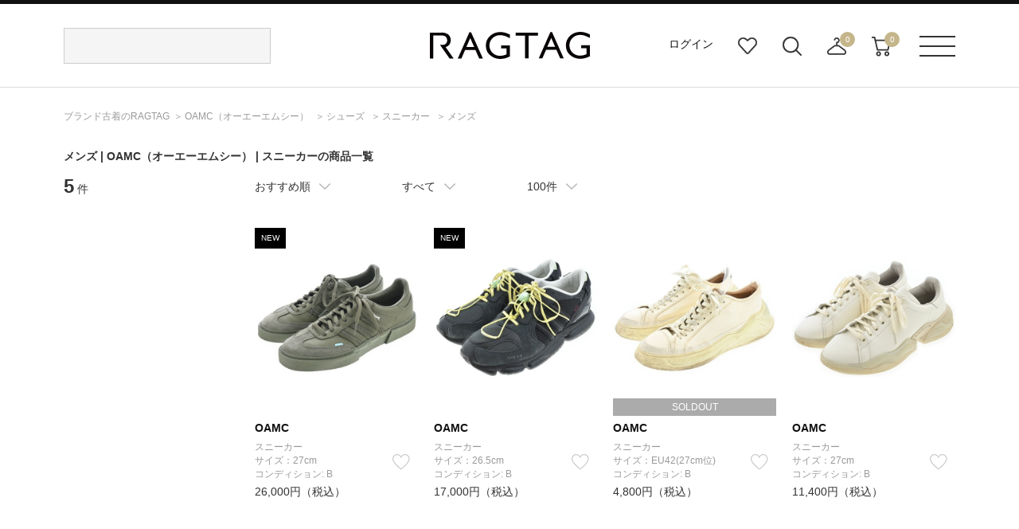

--- FILE ---
content_type: text/html;charset=UTF-8
request_url: https://www.ragtag.jp/search?br=05265&it=FW5C&lm=m
body_size: 12222
content:
<!DOCTYPE html>
<html xmlns="http://www.w3.org/TR/html4" class="store_R01 areatype_ROOT  " lang="ja">
<!-- 

 -->



<head prefix="og: http://ogp.me/ns# fb: http://ogp.me/ns/fb# article: http://ogp.me/ns/article#">



<!-- Google Tag Manager -->
<script>(function(w,d,s,l,i){w[l]=w[l]||[];w[l].push({'gtm.start':
new Date().getTime(),event:'gtm.js'});var f=d.getElementsByTagName(s)[0],
j=d.createElement(s),dl=l!='dataLayer'?'&l='+l:'';j.async=true;j.src=
'https://www.googletagmanager.com/gtm.js?id='+i+dl;f.parentNode.insertBefore(j,f);
})(window,document,'script','dataLayer','GTM-MHK5Z9T');</script>
<!-- End Google Tag Manager -->

<!-- Start KARTE builder Tag -->
<script src="https://cdn-blocks.karte.io/66c7fda995f33e23ebe2cc7aac57e78b/builder.js"></script>
<!-- End KARTE builder Tag -->





  <script></script>


<title>メンズ | OAMC（オーエーエムシー） | スニーカーの古着・中古通販 | 【公式】RAGTAG（ラグタグ）</title>

<meta content="" name="description">
<meta content="" name="keywords">

<!-- metaタグ -->
<meta http-equiv="Content-Type" content="text/html; charset=UTF-8">
<meta http-equiv="content-style-type" content="text/css">
<meta http-equiv="content-script-type" content="text/javascript">
<meta http-equiv="X-UA-Compatible" content="IE=edge,chrome=1">
<meta http-equiv="imagetoolbar" content="no">
<meta name="viewport" content="width=1200">
<meta name="format-detection" content="telephone=no">
<!-- /metaタグ -->



  
  <script></script>
  
    <meta name="robots" content="index,follow,noydir,noodp">
  
  
  
    <link href="https://www.ragtag.jp/search?br=05265&it=FW5C" rel="canonical">
  
  


<link rel="shortcut icon" href="/res/p/common/img/favicon.ico">
<link rel="apple-touch-icon-precomposed" href="/res/p/common/img/apple-touch-icon.png">

<!-- JS -->


  <script type="text/javascript" src="/res/vendor/modernizr/modernizr.min.js"></script>
  <script src="/res/p/common/js/jquery-1.12.4.min.js?20260109" type="text/javascript"></script>
  <script type="text/javascript" src="/res/vendor/jquery-ui/jquery-ui.js"></script>
  <script type="text/javascript" src="/res/vendor/underscore/underscore-min.js"></script>
  <script type="text/javascript" src="/res/vendor/jquery.plugins/jquery.cookie.js"></script>


<script src="/res/efs/order/cart.js?20260109" type="text/javascript"></script>
<script src="/res/efs/favorite/fav.js?20260109" type="text/javascript"></script>
<script type="text/javascript" src="/res/efs/mail/mail.js"></script>
<script type="text/javascript" src="/res/p/shared/member/favorite/fav.js"></script>
<script src="/res/p/shared/migration/all.js?20260109" type="text/javascript"></script>
<script>
  var _favItem_lastModified = '';
  if (favModule.setLastModifiedOnFavoriteItem) {
    favModule.setLastModifiedOnFavoriteItem(_favItem_lastModified);
  }
  // お気に入り存在確認を効率化
  favModule.isFavoritedItemOrig = favModule.isFavoritedItem; // オリジナルを退避
  favModule.isFavoritedItem = function (ssc, actk, callback) {
    favModule.getFavoritedItemCodes(function (list) {
      var response = { "statusCode": "200", "data": false, "error": [] };
      if (list.indexOf(ssc) >= 0) {
        // 見つかったら成功レスポンスを使ってコールバックを呼び出す
        response = { "statusCode": "200", "data": true, "error": [] }
      }
      callback(response);
    });
  }
</script>
<script src="/res/p/shared/search/suggest-api.js?20260109" type="text/javascript" defer="defer"></script>
<script src="/res/p/shared/search/suggest-setting.js?20260109" type="text/javascript"></script>
<!-- /JS -->




<script type="text/javascript">

var customerId = "";
var customerStatus = "";
var mailAddress = "nologin";
var birthday = "";
var sexDiv = "";
var balancePoint = "0";
var expirePoint = "0";
var customerRankId = "";
var customerRankName = "";
var privateRankId= "";
var targetingId = "";
var cardId = "";
var cardIssueRealStoreId = "";
var cardStatus = "";
var deviceDiv = "";
var currentDeviceDiv = "02";
var userAgent = "";
var trackingId = "";
var visitorId = "6ad3cc96-a82d-4150-84da-47ba8c176cfc";
var ecOrderCount = "0";
var ecOrderDateTime = "";
var totalCartCount = $.cookie("totalCartCount");
var domainId = "R01";
var viewType = "PC"
var imageBaseUrl = "";
var staticMode = false;

</script>




<script>
var environment = "live";
</script>



<meta http-equiv="X-UA-Compatible" content="IE=edge">


<link href="/efs-ragtag/prod/js/chunk-vendors.js?20260109" rel="preload" as="script">
<link href="/efs-ragtag/prod/js/chunk-common.js?20260109" rel="preload" as="script">
<link href="/efs-ragtag/prod/js/pc-all.js?20260109" rel="preload" as="script">
<!-- 商品検索APIのファセットデータを先読みする 
<link href="/api/v1/item/search/json?limit=1" rel="preload" as="fetch">
-->

<link href="https://fonts.googleapis.com/css?family=Lato:300,400,700&display=swap" rel="stylesheet">
<link href="/res/p/common/css/style.css?20260109" type="text/css" rel="stylesheet">
<script src="/res/p/shared/common/utilityModule.js?20260109" type="text/javascript"></script>
<script src="/res/p/common/js/jquery.cookie.js?20260109" type="text/javascript"></script>
<script src="/res/p/common/js/jquery-ui.js?20260109" type="text/javascript"></script>
<script src="/res/p/common/js/underscore-min.js?20260109" type="text/javascript"></script>
<script src="/res/p/common/js/modernizr-custom.min.js?20260109" type="text/javascript"></script>
<script src="/res/p/common/js/ofi.js?20260109" type="text/javascript"></script>
<script src="/res/efs/member/member.js?20260109" type="text/javascript"></script>
<script src="/res/efs/order/cart.js?20260109" type="text/javascript"></script>
<script src="/res/efs/order/storeCart.js?20260109" type="text/javascript"></script>
<script src="/res/efs/order/reg.js?20260109" type="text/javascript"></script>
<script src="/res/p/shared/migration/all.js?20260109" type="text/javascript"></script>

<script src="/res/p/order/cartPage.js?20260109" type="text/javascript"></script>
<script src="/res/p/order/storeCartPage.js?20260109" type="text/javascript"></script>

<script src="/res/p/common/js/script.js?20260109" type="text/javascript"></script>









<script>
var isOriginalApp = false;
</script>



  <style>
    h1 {
      font-size: 14px;
      font-weight: bold;
      width: 1120px;
      margin: 0 auto;
      padding: 15px 0;
    }
    .search_brand_contents {
      position: relative;
      margin-bottom: 45px;
    }
    .text {
      height: 50px;
      overflow: hidden;
    }
    .more_open{
      position: absolute;
      bottom: 0px;
      left: 0px;
      width: 880px;
      height: 30px;
      padding-top: 60px;
      text-align: center;
      line-height: 30px;
      background: linear-gradient(180deg, rgb(255, 255, 255, 0) 0%, rgb(255, 255, 255, 1) 70%);
      cursor: pointer;
      transition: bottom 0.2s;
    }
    .active {
      background: none;
      bottom: 2px;
    }
  </style>


<!-- 商品検索固有css -->
<link href="/res/p/contents/css/style-pickup.css?20260109" rel="stylesheet" type="text/css">
<link href="/res/p/search/css/style.css?20260109" rel="stylesheet" type="text/css">
<!-- 商品検索固有js -->
<script src="/res/p/search/js/script.js?20260109" type="text/javascript"></script>
<script src="/res/p/contents/js/contents-pickup.js?20260109"></script>





<script type="text/javascript">

var productId = ["0526526J0011",
"0526525D0024",
"0526525D0022",
"0526525G0027",
"0526525M0008"];

</script>

</head>

<body>


<!-- Google Tag Manager (noscript) -->
<noscript><iframe src="https://www.googletagmanager.com/ns.html?id=GTM-MHK5Z9T" height="0" width="0" style="display:none;visibility:hidden"></iframe></noscript>
<!-- End Google Tag Manager (noscript) -->




<div class="l-wrapper">

  <div class="l-header">
    
<div class="header">
  <div class="header__inr">
    <div class="header__search">
      
<div id="header__search">
  <script>
    window.freewordSearch = window.freewordSearch || {};
    window.freewordSearch.searchRankingList = [];
  </script>
  

  <div id="js-search_form" class="floor__menuSearch">
    <freeword-search search-history-caption="検索履歴" search-ranking-caption="人気のキーワード">
    </freeword-search>
  </div>
</div>

    </div>
　　
　　
      <div class="header__logo">
        <a href="/">
          <img src="/res/p/common/img/navi/header_logo.svg" alt="ブランド古着の通販 ユーズドセレクトショップはRAGTAG（ラグタグ）">
        </a>
      </div>
　　 
   <div class="header__navi">
      <ul class="header__navi__list">
        <li class="is-not-logged-in"><a href="/auth">ログイン</a></li>
        
        <li><a href="/member/favorite-item" class="header__navi__list--favorite">お気に入り</a></li>
        <li id="search__builder">
          <span class="header__navi__list--search">検索ビルダーボタン</span>
        </li>
        <li id="store-cart_area">
          <span class="header__cart__qty js-store_cart-qty" wovn-ignore="">0</span>
          <span class="header__navi__list--order">店舗取り寄せカート</span>
          <p class="header__cart__spacer"></p>
          <div id="store-cart_area__inr" class="header__cart__wrap">
            <input value="clcWt_Tp" type="hidden" name="actk">
            <div class="header__cart__inr js-store_cart_mod_wrap">
              <div class="header__cart__item cartItem">
                <div class="header__cart__item--text js-store_cart_mod_inr">現在取寄カートは空です</div>
                <div class="header__cart__item--price"><span>商品代金合計</span><span class="js-store_cart-total-price">0円</span></div>
                <div class="header__cart__item--link cart-link">
                  <a href="/order/store-cart?op=displayCart">取寄申し込みに進む</a>
                </div>
              </div>
            </div>
          </div>
        </li>
        <li id="cart_area">
          <span class="header__cart__qty cart-qty" wovn-ignore="">0</span>
          <span class="header__navi__list--cart">カート</span>
          <p class="header__cart__spacer"></p>
          <div id="cart_area__inr" class="header__cart__wrap">
            <input value="clcWt_Tp" type="hidden" name="actk">
            <div class="header__cart__inr cart_mod_wrap">
              <div class="header__cart__item cartItem">
                <div class="header__cart__item--text cart_mod_inr">現在カートは空です</div>
                <div class="header__cart__item--price"><span>商品代金合計</span><span class="cart-total-price">0円</span></div>
                <div class="header__cart__item--link cart-link">
                  <a href="/order/cart?op=displayCart">レジに進む</a>
                </div>
              </div>
            </div>
          </div>
        </li>
      </ul>
    </div>
    <div id="header__menu" class="header__menu">
      <p><span class="header__menu__btn">メニューボタン</span></p>
      <p class="header__menu__spacer"></p>
      <div class="header__menu__dropdown">
        <div class="header__menu__dropdown__inr">
          <div class="header__menu__dropdown__link">
            <ul>
              <li><a href="/kodawari/"><img src="/res/p/common/img/navi/header_menu_about.jpg" alt="ABOUT RAGTAG"></a></li>
              <li><a href="/sell/"><img src="/res/p/common/img/navi/header_menu_purchase.jpg" alt="RAGTAGのお買い取り"></a></li>
            </ul>
          </div>
          <div class="header__menu__dropdown__list">
            <p>探す</p>
            <ul>
              <li><a href="/category/">カテゴリ一覧</a></li>
              <li><a href="/keyword/">キーワード一覧</a></li>
              <!--<li><a href="/brand/">ブランド一覧</a></li>-->
              <li><a href="/contents/">特集一覧</a></li>
              <li><a href="/member/favorite-item">お気に入りアイテム</a></li>
              <li><a href="/member/favorite-brand">お気に入りブランド</a></li>
              <li><a href="/member/favorite-search-condition/">お気に入り条件</a></li>
              <li><a href="#" class="header__menu__dropdown__list--search">詳細検索</a></li>
            </ul>
          </div>
          <div class="header__menu__dropdown__list">
            <p>その他</p>
            <ul>
              <li><a href="/guide/">ご利用ガイド</a></li>
              <li><a href="/shop/">ショップリスト</a></li>
              <li><a href="/sell/">お買い取りサイト</a></li>
              <li><a href="/app/">アプリ</a></li>
              <li><a href="/members/">MEMBER'S CARD</a></li>
              <li><a href="/blog/">SHOP BLOG</a></li>
              <!-- <li><a href="/stylesnip/">the STYLE SNIP</a></li> -->
              <li><a href="/contact/customer/">お問い合わせ</a></li>
              
            </ul>
          </div>
        </div>
      </div>
    </div>
  </div>
  


</div>

  </div><!-- /.l-header -->

  
    <div class="l-breadcrumbs">
      

<ul class="m-breadcrumbs">
  <li class="m-breadcrumb"><a href="/" itemprop="url" class="top--icon"><span itemprop="title">ブランド古着のRAGTAG</span></a></li>
  <li class="m-breadcrumb">
    
    <a href="/brand/05265/" itemprop="url" class="top--icon"><span itemprop="title"><span>OAMC</span><span class="item-detail-info__name-brand-kana">（オーエーエムシー）</span></span></a>
  </li>
  <li class="m-breadcrumb">
    
      
        <!-- facet.id = TS -->
        
      
        <!-- facet.id = SH -->
        
      
        <!-- facet.id = KN -->
        
      
        <!-- facet.id = PT -->
        
      
        <!-- facet.id = JK -->
        
      
        <!-- facet.id = BL -->
        
      
        <!-- facet.id = CT -->
        
      
        <!-- facet.id = BG -->
        
      
        <!-- facet.id = FW -->
        
          
          <a href="https://www.ragtag.jp/search?br=05265&it=FW" itemprop="url" class="top--icon"><span itemprop="title">シューズ</span></a>
        
      
        <!-- facet.id = HW -->
        
      
        <!-- facet.id = AC -->
        
      
    
  </li>
  <li class="m-breadcrumb">
    
    <a href="https://www.ragtag.jp/search?br=05265&it=FW5C" itemprop="url" class="top--icon"><span itemprop="title">スニーカー</span></a>
  </li>
  <li class="m-breadcrumb">
    
    <a href="https://www.ragtag.jp/search?br=05265&lm=m&it=FW5C" itemprop="url" class="top--icon"><span itemprop="title">メンズ</span></a>
  </li>
</ul>
<script type="application/ld+json">
  
  {
    "@context": "https://schema.org",
    "@type": "BreadcrumbList",
    "itemListElement": [{"@type":"ListItem","position":1,"name":"RAGTAG Online","item":"https://www.ragtag.jp/"},{"@type":"ListItem","position":2,"name":"シューズ","item":"https://www.ragtag.jp/category/FW/"},{"@type":"ListItem","position":3,"name":"スニーカー","item":"https://www.ragtag.jp/category/FW/FW5C/"}]
  }
</script>

    </div><!-- /.l-breadcrumbs -->
  

  <div class="l-container">

    <h1>メンズ | <span>OAMC<span class="item-detail-info__name-brand-kana">（オーエーエムシー）</span></span> | スニーカーの商品一覧</h1>
    

    
    

    <div class="search">
      <div class="search__wrap">
        <div class="search__facet-wrap">

          <div class="search-result-count">
            <em class="search-result-count__hit">5</em>
            <span class="search-result-count__case">件</span>
          </div>

          

          
          
<div class="search-condition-builder__container" id="efs-search-condition-builder"></div>

          

          

        </div><!-- /.search__facet-wrap -->

        <div class="search__item-wrap">
          

          

          
<div class="search-condition-overview__container" id="efs-search-condition-overview"></div>



          

  <script></script>

<div class="search-condition__top-wrap" data-wr-component="item_search__search_condition">

  <ul class="search-condition__list">
    <li data-href="https://www.ragtag.jp/search?br=05265&lm=m&it=FW5C" data-default="RCMD" class="search-condition__sort-order search-condition__dropdown" data-key="so">
      <p class="search-condition__label">おすすめ順</p>
      <ul class="search_condition__dropdown-list">
        <li class="search_condition__dropdown-element" data-value="RCMD"><a>おすすめ順</a></li>
        <li class="search_condition__dropdown-element" data-value="NEW"><a>入荷が新しい順</a></li>
        <li class="search_condition__dropdown-element" data-value="S10"><a>入荷が古い順</a></li>
        <li class="search_condition__dropdown-element" data-value="PRC:UP"><a>価格が安い順</a></li>
        <li class="search_condition__dropdown-element" data-value="PRC:DOWN"><a>価格が高い順</a></li>



      </ul>
    </li>
    <!-- /.search-condition__sort-order -->



    <li data-href="https://www.ragtag.jp/search?br=05265&lm=m&it=FW5C" class="search-condition__stock-status search-condition__dropdown" data-key="st" data-default="">
      <p class="search-condition__label">在庫あり</p>
      <ul class="search_condition__dropdown-list">
        <li class="search_condition__dropdown-element" data-value="1"><a>在庫あり</a></li>
        <li class="search_condition__dropdown-element" data-value=""><a>すべて</a></li>



        <!--li class="search_condition__dropdown-element　" data-value=""><a>在庫あり＋取寄＋在庫無し</a></li>
        <li class="search_condition__dropdown-element" data-value="1"><a>在庫あり＋取寄</a></li>
        <li class="search_condition__dropdown-element" data-value="2"><a>在庫あり</a></li-->
      </ul>
    </li>
    <!-- /.search-condition__stock-status -->



    <li data-href="https://www.ragtag.jp/search?br=05265&lm=m&it=FW5C" class="search-condition__display-count search-condition__dropdown" data-key="limit" data-default="100">
      <p class="search-condition__label">100件</p>
      <ul class="search_condition__dropdown-list">
        <li class="search_condition__dropdown-element" data-value="40"><a>40件</a></li>
        <li class="search_condition__dropdown-element" data-value="80"><a>80件</a></li>
        <li class="search_condition__dropdown-element" data-value="100"><a>100件</a></li>
        <li class="search_condition__dropdown-element" data-value="120"><a>120件</a></li>
        <li class="search_condition__dropdown-element" data-value="160"><a>160件</a></li>
        <li class="search_condition__dropdown-element" data-value="200"><a>200件</a></li>
      </ul>
    </li>
    <!-- /.search-condition__display-count -->
  </ul>
  <!-- /.search-condition -->

  <div class="search-condition__paging-top">
    <!-- paging -->
    
<!--<div m:id="IF:"m:test="false">分岐1</div>
<div m:id="IF:"m:test="pjx.WB.WBIS.WBISITSH.ItemSearchInfo@738f558c">分岐2</div>-->


  <script></script>



    <!-- /paging -->
  </div>

</div><!-- /.search-condition__top-wrap -->
          
          

          <div class="search-result">
            
              
<div class="search-result__item " data-bic="0526526J0011">

  
    <a href="https://www.ragtag.jp/brand/05265/item/0526526J0011" class="search-result__item-link">
      <p class="search-result__item-photo">
        <span class="search-result__item-icon">
          <span class="m-icon-new">NEW</span>
          
          
            
              
            
              
            
              
            
          
        </span>
        <img src="/img/item/05265/0526526J0011/0526526J0011_m1_a001.jpg" alt="OAMC(オーエーエムシー)スニーカー カーキ サイズ:27cm/2200647741146" class="search-result__item-photo-img">
      </p>
      <p>
        <span class="search-result__name-brand">OAMC</span>
      </p>
      
      
    </a>
  
  <div class="search-result__category">
    <div class="search-result__name-size">
      <p class="item-detail-info__name-brand">スニーカー</p>
    </div>
  </div>
  <div class="search-result__size-favorite-wrap">
    <p class="search-result__name-size">
      サイズ：27cm
    </p>

    <div id="R010526526J0011101101" class="search-result__favorite">
      
        
          <a onclick="favModule.addFavoriteItem('R010526526J0011101101',$('input[name=actk]').val(),itemPage.addFavoriteCallback('R010526526J0011101101'));return false;" class="is-disabled" style="display:block;" href="#"></a>
          <a onclick="favModule.disfavoriteItem('R010526526J0011101101',$('input[name=actk]').val(),itemPage.disFavoriteCallback('R010526526J0011101101'));return false;" class="is-active" style="display:none;" href="#"></a>
          <script>
          $(function(){
          favModule.isFavoritedItem('R010526526J0011101101',$('input[name=actk]').val(),itemPage.isFavoriteCallback('R010526526J0011101101'));
          });
          </script>
        
      
    </div>
  </div>
  <div class="search-result__condition">
    <div class="search-result__condition">
      <td class="item-detail-info__attribute-label">コンディション:</td>
      <td class="item-detail-info__attribute-word">
        
          
            B
          
        
      </td>
    </div>
  </div>
  <div class="search-result__price-wrap">
    <p class="search-result__price-proper">26,000円（税込）</p>
  </div>

  
</div>

            
              
<div class="search-result__item " data-bic="0526525D0024">

  
    <a href="https://www.ragtag.jp/brand/05265/item/0526525D0024" class="search-result__item-link">
      <p class="search-result__item-photo">
        <span class="search-result__item-icon">
          <span class="m-icon-new">NEW</span>
          
          
            
              
            
              
            
              
            
          
        </span>
        <img src="/img/item/05265/0526525D0024/0526525D0024_m1_a001.jpg" alt="OAMC(オーエーエムシー)スニーカー 黒 サイズ:26.5cm/2200643021402" class="search-result__item-photo-img">
      </p>
      <p>
        <span class="search-result__name-brand">OAMC</span>
      </p>
      
      
    </a>
  
  <div class="search-result__category">
    <div class="search-result__name-size">
      <p class="item-detail-info__name-brand">スニーカー</p>
    </div>
  </div>
  <div class="search-result__size-favorite-wrap">
    <p class="search-result__name-size">
      サイズ：26.5cm
    </p>

    <div id="R010526525D0024101101" class="search-result__favorite">
      
        
          <a onclick="favModule.addFavoriteItem('R010526525D0024101101',$('input[name=actk]').val(),itemPage.addFavoriteCallback('R010526525D0024101101'));return false;" class="is-disabled" style="display:block;" href="#"></a>
          <a onclick="favModule.disfavoriteItem('R010526525D0024101101',$('input[name=actk]').val(),itemPage.disFavoriteCallback('R010526525D0024101101'));return false;" class="is-active" style="display:none;" href="#"></a>
          <script>
          $(function(){
          favModule.isFavoritedItem('R010526525D0024101101',$('input[name=actk]').val(),itemPage.isFavoriteCallback('R010526525D0024101101'));
          });
          </script>
        
      
    </div>
  </div>
  <div class="search-result__condition">
    <div class="search-result__condition">
      <td class="item-detail-info__attribute-label">コンディション:</td>
      <td class="item-detail-info__attribute-word">
        
          
            B
          
        
      </td>
    </div>
  </div>
  <div class="search-result__price-wrap">
    <p class="search-result__price-proper">17,000円（税込）</p>
  </div>

  
</div>

            
              
<div class="search-result__item " data-bic="0526525D0022">

  
    <a href="https://www.ragtag.jp/brand/05265/item/0526525D0022" class="search-result__item-link">
      <p class="search-result__item-photo">
        <span class="search-result__item-icon">
          
          <span class="m-icon-soldout">SOLDOUT</span>
          
            
              
            
              
            
              
            
          
        </span>
        <img src="/img/item/05265/0526525D0022/0526525D0022_m1_a001.jpg" alt="OAMC(オーエーエムシー)スニーカー 白 サイズ:EU42(27cm位)/2200611117182" class="search-result__item-photo-img">
      </p>
      <p>
        <span class="search-result__name-brand">OAMC</span>
      </p>
      
      
    </a>
  
  <div class="search-result__category">
    <div class="search-result__name-size">
      <p class="item-detail-info__name-brand">スニーカー</p>
    </div>
  </div>
  <div class="search-result__size-favorite-wrap">
    <p class="search-result__name-size">
      サイズ：EU42(27cm位)
    </p>

    <div id="R010526525D0022101101" class="search-result__favorite">
      
        
          <a onclick="favModule.addFavoriteItem('R010526525D0022101101',$('input[name=actk]').val(),itemPage.addFavoriteCallback('R010526525D0022101101'));return false;" class="is-disabled" style="display:block;" href="#"></a>
          <a onclick="favModule.disfavoriteItem('R010526525D0022101101',$('input[name=actk]').val(),itemPage.disFavoriteCallback('R010526525D0022101101'));return false;" class="is-active" style="display:none;" href="#"></a>
          <script>
          $(function(){
          favModule.isFavoritedItem('R010526525D0022101101',$('input[name=actk]').val(),itemPage.isFavoriteCallback('R010526525D0022101101'));
          });
          </script>
        
      
    </div>
  </div>
  <div class="search-result__condition">
    <div class="search-result__condition">
      <td class="item-detail-info__attribute-label">コンディション:</td>
      <td class="item-detail-info__attribute-word">
        
          
            B
          
        
      </td>
    </div>
  </div>
  <div class="search-result__price-wrap">
    <p class="search-result__price-proper">4,800円（税込）</p>
  </div>

  
</div>

            
              
<div class="search-result__item " data-bic="0526525G0027">

  
    <a href="https://www.ragtag.jp/brand/05265/item/0526525G0027" class="search-result__item-link">
      <p class="search-result__item-photo">
        <span class="search-result__item-icon">
          
          
          
            
              
            
              
            
              
            
          
        </span>
        <img src="/img/item/05265/0526525G0027/0526525G0027_m1_a001.jpg" alt="OAMC(オーエーエムシー)スニーカー 白 サイズ:27cm/2200595428335" class="search-result__item-photo-img">
      </p>
      <p>
        <span class="search-result__name-brand">OAMC</span>
      </p>
      
      
    </a>
  
  <div class="search-result__category">
    <div class="search-result__name-size">
      <p class="item-detail-info__name-brand">スニーカー</p>
    </div>
  </div>
  <div class="search-result__size-favorite-wrap">
    <p class="search-result__name-size">
      サイズ：27cm
    </p>

    <div id="R010526525G0027101101" class="search-result__favorite">
      
        
          <a onclick="favModule.addFavoriteItem('R010526525G0027101101',$('input[name=actk]').val(),itemPage.addFavoriteCallback('R010526525G0027101101'));return false;" class="is-disabled" style="display:block;" href="#"></a>
          <a onclick="favModule.disfavoriteItem('R010526525G0027101101',$('input[name=actk]').val(),itemPage.disFavoriteCallback('R010526525G0027101101'));return false;" class="is-active" style="display:none;" href="#"></a>
          <script>
          $(function(){
          favModule.isFavoritedItem('R010526525G0027101101',$('input[name=actk]').val(),itemPage.isFavoriteCallback('R010526525G0027101101'));
          });
          </script>
        
      
    </div>
  </div>
  <div class="search-result__condition">
    <div class="search-result__condition">
      <td class="item-detail-info__attribute-label">コンディション:</td>
      <td class="item-detail-info__attribute-word">
        
          
            B
          
        
      </td>
    </div>
  </div>
  <div class="search-result__price-wrap">
    <p class="search-result__price-proper">11,400円（税込）</p>
  </div>

  
</div>

            
              
<div class="search-result__item " data-bic="0526525M0008">

  
    <a href="https://www.ragtag.jp/brand/05265/item/0526525M0008" class="search-result__item-link">
      <p class="search-result__item-photo">
        <span class="search-result__item-icon">
          
          
          
            
              
            
              
            
              
            
          
        </span>
        <img src="/img/item/05265/0526525M0008/0526525M0008_m1_a001.jpg" alt="OAMC(オーエーエムシー)スニーカー 白 サイズ:26cm/2200546956085" class="search-result__item-photo-img">
      </p>
      <p>
        <span class="search-result__name-brand">OAMC</span>
      </p>
      
      
    </a>
  
  <div class="search-result__category">
    <div class="search-result__name-size">
      <p class="item-detail-info__name-brand">スニーカー</p>
    </div>
  </div>
  <div class="search-result__size-favorite-wrap">
    <p class="search-result__name-size">
      サイズ：26cm
    </p>

    <div id="R010526525M0008101101" class="search-result__favorite">
      
        
          <a onclick="favModule.addFavoriteItem('R010526525M0008101101',$('input[name=actk]').val(),itemPage.addFavoriteCallback('R010526525M0008101101'));return false;" class="is-disabled" style="display:block;" href="#"></a>
          <a onclick="favModule.disfavoriteItem('R010526525M0008101101',$('input[name=actk]').val(),itemPage.disFavoriteCallback('R010526525M0008101101'));return false;" class="is-active" style="display:none;" href="#"></a>
          <script>
          $(function(){
          favModule.isFavoritedItem('R010526525M0008101101',$('input[name=actk]').val(),itemPage.isFavoriteCallback('R010526525M0008101101'));
          });
          </script>
        
      
    </div>
  </div>
  <div class="search-result__condition">
    <div class="search-result__condition">
      <td class="item-detail-info__attribute-label">コンディション:</td>
      <td class="item-detail-info__attribute-word">
        
          
            B
          
        
      </td>
    </div>
  </div>
  <div class="search-result__price-wrap">
    <p class="search-result__price-proper">14,800円（税込）</p>
  </div>

  
</div>

            
          </div>
          <div class="search-condition__bottom-wrap" data-wr-component="item_search__search_condition">
  <div class="search-condition__paging-bottom">
    <!-- paging -->
    
<!--<div m:id="IF:"m:test="false">分岐1</div>
<div m:id="IF:"m:test="pjx.WB.WBIS.WBISITSH.ItemSearchInfo@738f558c">分岐2</div>-->


  <script></script>



    <!-- /paging -->
  </div>
</div>
          

          
            
            <div class="bt-category">
              <div class="top__inr">
                <h2 class="bt-section-title">OAMCの他のカテゴリから探す</h2>
                <ul class="bt-text-link-list">
                  <li>
                    
                    <a href="https://www.ragtag.jp/search?br=05265&lm=m&it=TS">
                      Tシャツ・カットソー
                    </a>
                  </li><li>
                    
                    <a href="https://www.ragtag.jp/search?br=05265&lm=m&it=SH">
                      シャツ
                    </a>
                  </li><li>
                    
                    <a href="https://www.ragtag.jp/search?br=05265&lm=m&it=KN">
                      ニット
                    </a>
                  </li><li>
                    
                    <a href="https://www.ragtag.jp/search?br=05265&lm=m&it=PT">
                      パンツ
                    </a>
                  </li><li>
                    
                    <a href="https://www.ragtag.jp/search?br=05265&lm=m&it=JK">
                      ジャケット
                    </a>
                  </li><li>
                    
                    <a href="https://www.ragtag.jp/search?br=05265&lm=m&it=BL">
                      ブルゾン
                    </a>
                  </li><li>
                    
                    <a href="https://www.ragtag.jp/search?br=05265&lm=m&it=CT">
                      コート
                    </a>
                  </li><li>
                    
                    <a href="https://www.ragtag.jp/search?br=05265&lm=m&it=BG">
                      バッグ
                    </a>
                  </li><li>
                    
                    <a href="https://www.ragtag.jp/search?br=05265&lm=m&it=FW">
                      シューズ
                    </a>
                  </li><li>
                    
                    <a href="https://www.ragtag.jp/search?br=05265&lm=m&it=HW">
                      帽子
                    </a>
                  </li><li>
                    
                    <a href="https://www.ragtag.jp/search?br=05265&lm=m&it=AC">
                      アクセサリー
                    </a>
                  </li>
                </ul>
              </div>
            </div>
          

          

          
<div class="pick-up-brand">
  <div class="top__inr">
    <h2 class="pick-up-brand__ttl">
      PICK UP BRAND
      <span>RAGTAGバイヤーの厳選ブランド</span>
    </h2>
    <ul class="pick-up-brand__tab-list">
      <li class="is-active"><span>MEN</span></li>
      <li><span>WOMEN</span></li>
      <li><span>ALL</span></li>
    </ul>

    <div class="pick-up-brand__wrap-list is-active">
      <ul class="pick-up-brand__list pick-up-brand__list--men">
        <li>
          <a href="/search?br=20066%2C20007%2C20008%2C20012%2C20278%2C10077%2C10080%2C21254%2C85258%2CA3226&lm=m&wovn=brm">
            <div class="pick-up-brand__list-img"><img src="/formation/images/bnr/CDGm_W360-H102.png" alt="COMME des GARCONS"></div>
            
            <p class="pick-up-brand__list-disc">COMME des GARCONS</p>
            <p class="pick-up-brand__list-ttl">COMME des GARCONS</p>
          </a>
        </li><li>
          <a href="/search?br=20013%2C83725%2C22008%2C20014%2C20187%2C20335%2C20336%2CA4343%2C97795%2CA8831%2C22005%2C22006%2CA4152%2C22004&lm=m&wovn=brm">
            <div class="pick-up-brand__list-img"><img src="/formation/images/bnr/mYohji_W360-H102.png" alt="YOHJI YAMAMOTO"></div>
            
            <p class="pick-up-brand__list-disc">YOHJI YAMAMOTO</p>
            <p class="pick-up-brand__list-ttl">YOHJI YAMAMOTO</p>
          </a>
        </li><li>
          <a href="/brand/20074/?wovn=brm">
            <div class="pick-up-brand__list-img"><img src="/formation/images/bnr/mMaisonMargiela_W360-H102.png" alt="Maison Margiela"></div>
            
            <p class="pick-up-brand__list-disc">Maison Margiela</p>
            <p class="pick-up-brand__list-ttl">Maison Margiela</p>
          </a>
        </li><li>
          <a href="/brand/20263/?wovn=brm">
            <div class="pick-up-brand__list-img"><img src="/formation/images/bnr/2509m_HOMME-PLISSE_W360-H102_a.jpg" alt="HOMME PLISEE"></div>
            
            <p class="pick-up-brand__list-disc">HOMME PLISEE</p>
            <p class="pick-up-brand__list-ttl">HOMME PLISEE</p>
          </a>
        </li><li>
          <a href="/brand/04899/?wovn=brm">
            <div class="pick-up-brand__list-img"><img src="/formation/images/bnr/mAURALEE_W360-H102.png" alt="AURALEE"></div>
            
            <p class="pick-up-brand__list-disc">AURALEE</p>
            <p class="pick-up-brand__list-ttl">AURALEE</p>
          </a>
        </li><li>
          <a href="/brand/05672/?wovn=brm">
            <div class="pick-up-brand__list-img"><img src="/formation/images/bnr/2509m_Maison-MIHARA-YASUHIRO_W360-H102.jpg" alt="Maison MIHARA YASUHIRO"></div>
            
            <p class="pick-up-brand__list-disc">Maison MIHARA YASUHIRO</p>
            <p class="pick-up-brand__list-ttl">Maison MIHARA YASUHIRO</p>
          </a>
        </li><li>
          <a href="/brand/03039/?wovn=brm">
            <div class="pick-up-brand__list-img"><img src="/formation/images/bnr/msacai_W360-H102.png" alt="sacai"></div>
            
            <p class="pick-up-brand__list-disc">sacai</p>
            <p class="pick-up-brand__list-ttl">sacai</p>
          </a>
        </li><li>
          <a href="/brand/10117/?wovn=brm">
            <div class="pick-up-brand__list-img"><img src="/formation/images/bnr/mUNDERCOVER_W360-H102.jpg" alt="UNDERCOVER"></div>
            
            <p class="pick-up-brand__list-disc">UNDERCOVER</p>
            <p class="pick-up-brand__list-ttl">UNDERCOVER</p>
          </a>
        </li><li>
          <a href="/brand/03043/?wovn=brm">
            <div class="pick-up-brand__list-img"><img src="/formation/images/bnr/mN.HOOLYWOOD_W360-H102.png" alt="N.HOOLYWOOD"></div>
            
            <p class="pick-up-brand__list-disc">N.HOOLYWOOD</p>
            <p class="pick-up-brand__list-ttl">N.HOOLYWOOD</p>
          </a>
        </li><li>
          <a href="/brand/01499/?wovn=brm">
            <div class="pick-up-brand__list-img"><img src="/formation/images/bnr/mNeedles_W360-H102.png" alt="Needles"></div>
            
            <p class="pick-up-brand__list-disc">Needles</p>
            <p class="pick-up-brand__list-ttl">Needles</p>
          </a>
        </li><li>
          <a href="/brand/04024/?wovn=brm">
            <div class="pick-up-brand__list-img"><img src="/formation/images/bnr/2509m_Ralph-Lauren_W360-H102.jpg" alt="Ralph Lauren"></div>
            
            <p class="pick-up-brand__list-disc">Ralph Lauren</p>
            <p class="pick-up-brand__list-ttl">Ralph Lauren</p>
          </a>
        </li><li>
          <a href="/brand/05429/?wovn=brm">
            <div class="pick-up-brand__list-img"><img src="/formation/images/bnr/2509_HUMAN-MADE_W360-H102.jpg" alt="HUMAN MADE"></div>
            
            <p class="pick-up-brand__list-disc">HUMAN MADE</p>
            <p class="pick-up-brand__list-ttl">HUMAN MADE</p>
          </a>
        </li><li>
          <a href="/brand/33033/?lwovn=brm">
            <div class="pick-up-brand__list-img"><img src="/formation/images/bnr/mSupreme_W360-H102.png" alt="Supreme"></div>
            
            <p class="pick-up-brand__list-disc">Supreme</p>
            <p class="pick-up-brand__list-ttl">Supreme</p>
          </a>
        </li><li>
          <a href="/brand/05443/?wovn=brm">
            <div class="pick-up-brand__list-img"><img src="/formation/images/bnr/mSTUSSY_W360-H102.jpg" alt="STUSSY"></div>
            
            <p class="pick-up-brand__list-disc">STUSSY</p>
            <p class="pick-up-brand__list-ttl">STUSSY</p>
          </a>
        </li><li>
          <a href="/brand/05452/?wovn=brm">
            <div class="pick-up-brand__list-img"><img src="/formation/images/bnr/mWTAPS_W360-H102.jpg" alt="WTAPS"></div>
            
            <p class="pick-up-brand__list-disc">WTAPS</p>
            <p class="pick-up-brand__list-ttl">WTAPS</p>
          </a>
        </li><li>
          <a href="/brand/10164/?wovn=brm">
            <div class="pick-up-brand__list-img"><img src="/formation/images/bnr/mnorth2_pc.jpg" alt="THE NORTH FACE"></div>
            
            <p class="pick-up-brand__list-disc">THE NORTH FACE</p>
            <p class="pick-up-brand__list-ttl">THE NORTH FACE</p>
          </a>
        </li><li>
          <a href="/brand/10098/?wovn=brm">
            <div class="pick-up-brand__list-img"><img src="/formation/images/bnr/mNewBalance_W360-H102.png" alt="New Balance"></div>
            
            <p class="pick-up-brand__list-disc">New Balance</p>
            <p class="pick-up-brand__list-ttl">New Balance</p>
          </a>
        </li><li>
          <a href="/brand/10099/?wovn=brm">
            <div class="pick-up-brand__list-img"><img src="/formation/images/bnr/mNIKE_W360-H102.png" alt="NIKE"></div>
            
            <p class="pick-up-brand__list-disc">NIKE</p>
            <p class="pick-up-brand__list-ttl">NIKE</p>
          </a>
        </li>
      </ul>
      <a href="/contentsbrand/?_lm=MEN" class="top__btn-all">すべて見る</a>
    </div>

    <div class="pick-up-brand__wrap-list">
      <ul class="pick-up-brand__list pick-up-brand__list--women">
        <li>
          <a href="/search?br=20066%2C20002%2C20003%2C20011%2C20237%2C10080%2C21254%2C85258%2C20122%2C20193&lm=&wovn=brl">
            <div class="pick-up-brand__list-img"><img src="/formation/images/bnr/wCDG_W360-H102.png" alt="COMME des GARCONS"></div>
            
            <p class="pick-up-brand__list-disc">COMME des GARCONS</p>
            <h3 class="pick-up-brand__list-ttl">COMME des GARCONS</h3>
          </a>
        </li><li>
          <a href="/search?br=20013%2C20015%2C20187%2C20335%2C20336%2CA4343%2CA9868%2CA8831%2C99605%2C97083%2CA3304%2C21232%2C20267%2C20246%2C20230%2C22044%2C22004%2C22001&lm=l&wovn=brl">
            <div class="pick-up-brand__list-img"><img src="/formation/images/bnr/wYohji_W360-H102.png" alt="YOHJI YAMAMOTO"></div>
            
            <p class="pick-up-brand__list-disc">YOHJI YAMAMOTO</p>
            <h3 class="pick-up-brand__list-ttl">YOHJI YAMAMOTO</h3>
          </a>
        </li><li>
          <a href="/brand/20115/?wovn=brl">
            <div class="pick-up-brand__list-img"><img src="/formation/images/bnr/wISSEY_W360-H102.png" alt="ISSEY MIYAKE"></div>
            
            <p class="pick-up-brand__list-disc">ISSEY MIYAKE</p>
            <h3 class="pick-up-brand__list-ttl">ISSEY MIYAKE</h3>
          </a>
        </li><li>
          <a href="/brand/20074/?wovn=brl">
            <div class="pick-up-brand__list-img"><img src="/formation/images/bnr/wMaisonMargiela_W360-H102.png" alt="Maison Margiela"></div>
            
            <p class="pick-up-brand__list-disc">Maison Margiela</p>
            <h3 class="pick-up-brand__list-ttl">Maison Margiela</h3>
          </a>
        </li><li>
          <a href="/brand/10095/?wovn=brl">
            <div class="pick-up-brand__list-img"><img src="/formation/images/bnr/wMARNI_W360-H102.png" alt="MARNI"></div>
            
            <p class="pick-up-brand__list-disc">MARNI</p>
            <h3 class="pick-up-brand__list-ttl">MARNI</h3>
          </a>
        </li><li>
          <a href="/brand/41001/?wovn=brl">
            <div class="pick-up-brand__list-img"><img src="/formation/images/bnr/wCHANEL_W360-H102.jpg" alt="CHANEL"></div>
            
            <p class="pick-up-brand__list-disc">CHANEL</p>
            <h3 class="pick-up-brand__list-ttl">CHANEL</h3>
          </a>
        </li><li>
          <a href="/brand/03039/?wovn=brl">
            <div class="pick-up-brand__list-img"><img src="/formation/images/bnr/wsacai_W360-H102.png" alt="sacai"></div>
            
            <p class="pick-up-brand__list-disc">sacai</p>
            <h3 class="pick-up-brand__list-ttl">sacai</h3>
          </a>
        </li><li>
          <a href="/brand/03518/?wovn=brl">
            <div class="pick-up-brand__list-img"><img src="/formation/images/bnr/wHYKE_W360-H102.png" alt="HYKE"></div>
            
            <p class="pick-up-brand__list-disc">HYKE</p>
            <h3 class="pick-up-brand__list-ttl">HYKE</h3>
          </a>
        </li><li>
          <a href="/brand/03595/?wovn=brl">
            <div class="pick-up-brand__list-img"><img src="/formation/images/bnr/wmame_W360-H102.png" alt="Mame Kurogouchi"></div>
            
            <p class="pick-up-brand__list-disc">Mame Kurogouchi</p>
            <h3 class="pick-up-brand__list-ttl">Mame Kurogouchi</h3>
          </a>
        </li><li>
          <a href="/brand/03036/?wovn=brl">
            <div class="pick-up-brand__list-img"><img src="/formation/images/bnr/wTOGA_W360-H102.png" alt="TOGA"></div>
            
            <p class="pick-up-brand__list-disc">TOGA</p>
            <h3 class="pick-up-brand__list-ttl">TOGA</h3>
          </a>
        </li><li>
          <a href="/brand/03724/?wovn=brl">
            <div class="pick-up-brand__list-img"><img src="/formation/images/bnr/PC_wENFOLD_W360-H102.jpg" alt="ENFOLD"></div>
            
            <p class="pick-up-brand__list-disc">ENFOLD</p>
            <h3 class="pick-up-brand__list-ttl">ENFOLD</h3>
          </a>
        </li><li>
          <a href="/brand/02408/?wovn=brl">
            <div class="pick-up-brand__list-img"><img src="/formation/images/bnr/wbp_W360-H102.png" alt="beautiful people"></div>
            
            <p class="pick-up-brand__list-disc">beautiful people</p>
            <h3 class="pick-up-brand__list-ttl">beautiful people</h3>
          </a>
        </li><li>
          <a href="/brand/10170/?wovn=brl">
            <div class="pick-up-brand__list-img"><img src="/formation/images/bnr/wLV_W360-H102.jpg" alt="LOUIS VUITTON"></div>
            
            <p class="pick-up-brand__list-disc">LOUIS VUITTON</p>
            <h3 class="pick-up-brand__list-ttl">LOUIS VUITTON</h3>
          </a>
        </li><li>
          <a href="/brand/10085/?wovn=brl">
            <div class="pick-up-brand__list-img"><img src="/formation/images/bnr/wHERMES_W360-H102.jpg" alt="HERMES"></div>
            
            <p class="pick-up-brand__list-disc">HERMES</p>
            <h3 class="pick-up-brand__list-ttl">HERMES</h3>
          </a>
        </li><li>
          <a href="/brand/10108/?wovn=brl">
            <div class="pick-up-brand__list-img"><img src="/formation/images/bnr/wPRADA_W360-H102.jpg" alt="PRADA"></div>
            
            <p class="pick-up-brand__list-disc">PRADA</p>
            <h3 class="pick-up-brand__list-ttl">PRADA</h3>
          </a>
        </li><li>
          <a href="/brand/10084/?wovn=brl">
            <div class="pick-up-brand__list-img"><img src="/formation/images/bnr/PC_wGUCCI_W360-H102.jpg" alt="GUCCI"></div>
            
            <p class="pick-up-brand__list-disc">GUCCI</p>
            <h3 class="pick-up-brand__list-ttl">GUCCI</h3>
          </a>
        </li><li>
          <a href="/brand/41048/?wovn=brl">
            <div class="pick-up-brand__list-img"><img src="/formation/images/bnr/wJILSANDER_W360-H102.jpg" alt="JIL SANDER"></div>
            
            <p class="pick-up-brand__list-disc">JIL SANDER</p>
            <h3 class="pick-up-brand__list-ttl">JIL SANDER</h3>
          </a>
        </li><li>
          <a href="/brand/10078/?wovn=brl">
            <div class="pick-up-brand__list-img"><img src="/formation/images/bnr/wCELINE_W360-H102.jpg" alt="CELINE"></div>
            
            <p class="pick-up-brand__list-disc">CELINE</p>
            <h3 class="pick-up-brand__list-ttl">CELINE</h3>
          </a>
        </li>
      </ul>
      <a href="/contentsbrand/?_lm=WOMEN" class="top__btn-all">すべて見る</a>
    </div>

    <div class="pick-up-brand__wrap-list">
      <ul class="pick-up-brand__list pick-up-brand__list--all">
        <li>
          <a href="/search?br=20066%2C20007%2C20008%2C20012%2C20278%2C10077%2C10080%2C21254%2C85258%2CA3226&lm=m&wovn=brm">
            <div class="pick-up-brand__list-img"><img src="/formation/images/bnr/CDGm_W360-H102.png" alt="COMME des GARCONS"></div>
            
            <p class="pick-up-brand__list-disc">COMME des GARCONS</p>
            <h3 class="pick-up-brand__list-ttl">COMME des GARCONS</h3>
          </a>
        </li><li>
          <a href="/search?br=20066%2C20002%2C20003%2C20011%2C20237%2C10080%2C21254%2C85258%2C20122%2C20193&lm=&wovn=brl">
            <div class="pick-up-brand__list-img"><img src="/formation/images/bnr/wCDG_W360-H102.png" alt="COMME des GARCONS"></div>
            
            <p class="pick-up-brand__list-disc">COMME des GARCONS</p>
            <h3 class="pick-up-brand__list-ttl">COMME des GARCONS</h3>
          </a>
        </li><li>
          <a href="/search?br=20013%2C83725%2C22008%2C20014%2C20187%2C20335%2C20336%2CA4343%2C97795%2CA8831%2C22005%2C22006%2CA4152%2C22004&lm=m&wovn=brm">
            <div class="pick-up-brand__list-img"><img src="/formation/images/bnr/mYohji_W360-H102.png" alt="YOHJI YAMAMOTO"></div>
            
            <p class="pick-up-brand__list-disc">YOHJI YAMAMOTO</p>
            <h3 class="pick-up-brand__list-ttl">YOHJI YAMAMOTO</h3>
          </a>
        </li><li>
          <a href="/search?br=20013%2C20015%2C20187%2C20335%2C20336%2CA4343%2CA9868%2CA8831%2C99605%2C97083%2CA3304%2C21232%2C20267%2C20246%2C20230%2C22044%2C22004%2C22001&lm=l&wovn=brl">
            <div class="pick-up-brand__list-img"><img src="/formation/images/bnr/wYohji_W360-H102.png" alt="YOHJI YAMAMOTO"></div>
            
            <p class="pick-up-brand__list-disc">YOHJI YAMAMOTO</p>
            <h3 class="pick-up-brand__list-ttl">YOHJI YAMAMOTO</h3>
          </a>
        </li><li>
          <a href="/brand/20074/?wovn=brm">
            <div class="pick-up-brand__list-img"><img src="/formation/images/bnr/mMaisonMargiela_W360-H102.png" alt="Maison Margiela"></div>
            
            <p class="pick-up-brand__list-disc">Maison Margiela</p>
            <h3 class="pick-up-brand__list-ttl">Maison Margiela</h3>
          </a>
        </li><li>
          <a href="/brand/20115/?wovn=brl">
            <div class="pick-up-brand__list-img"><img src="/formation/images/bnr/wISSEY_W360-H102.png" alt="ISSEY MIYAKE"></div>
            
            <p class="pick-up-brand__list-disc">ISSEY MIYAKE</p>
            <h3 class="pick-up-brand__list-ttl">ISSEY MIYAKE</h3>
          </a>
        </li><li>
          <a href="/brand/20263/?wovn=brm">
            <div class="pick-up-brand__list-img"><img src="/formation/images/bnr/2509m_HOMME-PLISSE_W360-H102_a.jpg" alt="HOMME PLISEE"></div>
            
            <p class="pick-up-brand__list-disc">HOMME PLISEE</p>
            <h3 class="pick-up-brand__list-ttl">HOMME PLISEE</h3>
          </a>
        </li><li>
          <a href="/brand/20074/?wovn=brl">
            <div class="pick-up-brand__list-img"><img src="/formation/images/bnr/wMaisonMargiela_W360-H102.png" alt="Maison Margiela"></div>
            
            <p class="pick-up-brand__list-disc">Maison Margiela</p>
            <h3 class="pick-up-brand__list-ttl">Maison Margiela</h3>
          </a>
        </li><li>
          <a href="/brand/04899/?wovn=brm">
            <div class="pick-up-brand__list-img"><img src="/formation/images/bnr/mAURALEE_W360-H102.png" alt="AURALEE"></div>
            
            <p class="pick-up-brand__list-disc">AURALEE</p>
            <h3 class="pick-up-brand__list-ttl">AURALEE</h3>
          </a>
        </li><li>
          <a href="/brand/10095/?wovn=brl">
            <div class="pick-up-brand__list-img"><img src="/formation/images/bnr/wMARNI_W360-H102.png" alt="MARNI"></div>
            
            <p class="pick-up-brand__list-disc">MARNI</p>
            <h3 class="pick-up-brand__list-ttl">MARNI</h3>
          </a>
        </li><li>
          <a href="/brand/05672/?wovn=brm">
            <div class="pick-up-brand__list-img"><img src="/formation/images/bnr/2509m_Maison-MIHARA-YASUHIRO_W360-H102.jpg" alt="Maison MIHARA YASUHIRO"></div>
            
            <p class="pick-up-brand__list-disc">Maison MIHARA YASUHIRO</p>
            <h3 class="pick-up-brand__list-ttl">Maison MIHARA YASUHIRO</h3>
          </a>
        </li><li>
          <a href="/brand/41001/?wovn=brl">
            <div class="pick-up-brand__list-img"><img src="/formation/images/bnr/wCHANEL_W360-H102.jpg" alt="CHANEL"></div>
            
            <p class="pick-up-brand__list-disc">CHANEL</p>
            <h3 class="pick-up-brand__list-ttl">CHANEL</h3>
          </a>
        </li><li>
          <a href="/brand/03039/?wovn=brm">
            <div class="pick-up-brand__list-img"><img src="/formation/images/bnr/msacai_W360-H102.png" alt="sacai"></div>
            
            <p class="pick-up-brand__list-disc">sacai</p>
            <h3 class="pick-up-brand__list-ttl">sacai</h3>
          </a>
        </li><li>
          <a href="/brand/03039/?wovn=brl">
            <div class="pick-up-brand__list-img"><img src="/formation/images/bnr/wsacai_W360-H102.png" alt="sacai"></div>
            
            <p class="pick-up-brand__list-disc">sacai</p>
            <h3 class="pick-up-brand__list-ttl">sacai</h3>
          </a>
        </li><li>
          <a href="/brand/10117/?wovn=brm">
            <div class="pick-up-brand__list-img"><img src="/formation/images/bnr/mUNDERCOVER_W360-H102.jpg" alt="UNDERCOVER"></div>
            
            <p class="pick-up-brand__list-disc">UNDERCOVER</p>
            <h3 class="pick-up-brand__list-ttl">UNDERCOVER</h3>
          </a>
        </li><li>
          <a href="/brand/03518/?wovn=brl">
            <div class="pick-up-brand__list-img"><img src="/formation/images/bnr/wHYKE_W360-H102.png" alt="HYKE"></div>
            
            <p class="pick-up-brand__list-disc">HYKE</p>
            <h3 class="pick-up-brand__list-ttl">HYKE</h3>
          </a>
        </li><li>
          <a href="/brand/03043/?wovn=brm">
            <div class="pick-up-brand__list-img"><img src="/formation/images/bnr/mN.HOOLYWOOD_W360-H102.png" alt="N.HOOLYWOOD"></div>
            
            <p class="pick-up-brand__list-disc">N.HOOLYWOOD</p>
            <h3 class="pick-up-brand__list-ttl">N.HOOLYWOOD</h3>
          </a>
        </li><li>
          <a href="/brand/03595/?wovn=brl">
            <div class="pick-up-brand__list-img"><img src="/formation/images/bnr/wmame_W360-H102.png" alt="Mame Kurogouchi"></div>
            
            <p class="pick-up-brand__list-disc">Mame Kurogouchi</p>
            <h3 class="pick-up-brand__list-ttl">Mame Kurogouchi</h3>
          </a>
        </li>
      </ul>
      <a href="/contentsbrand/?_lm=ALL" class="top__btn-all">すべて見る</a>
    </div>

  </div>
</div>


          
<div class="brand-ranking">
  <div class="top__inr">
    <h2 class="brand-ranking__ttl">BRAND RANKING<span style="font-size: 14px;color: #999;display: inline-block;padding-left: 8px;font-weight: normal;vertical-align: baseline;letter-spacing: normal;">毎月更新！お気に入り登録数急上昇の注目ブランド</span></h2>
    <div class="brand-ranking__contents">
      

      <div class="brand-ranking__wrap-list is-active">
        <p class="brand-ranking__list-label">MEN</p>
        <ul class="brand-ranking__list">
          <li>
            <a href="/brand/20074/?wovn=m1">
              <span class="brand-ranking__list-num" wovn-ignore="">1.</span><span wovn-ignore="">Maison Margiela&nbsp;</span>
              <span class="brand-ranking__list-kana" wovn-ignore="">(メゾンマルジェラ)</span>
            </a>
          </li><li>
            <a href="/brand/03043/?wovn=m2">
              <span class="brand-ranking__list-num" wovn-ignore="">2.</span><span wovn-ignore="">N.HOOLYWOOD&nbsp;</span>
              <span class="brand-ranking__list-kana" wovn-ignore="">(エヌハリウッド)</span>
            </a>
          </li><li>
            <a href="/brand/41048/?wovn=m3">
              <span class="brand-ranking__list-num" wovn-ignore="">3.</span><span wovn-ignore="">JIL SANDER&nbsp;</span>
              <span class="brand-ranking__list-kana" wovn-ignore="">(ジルサンダー)</span>
            </a>
          </li><li>
            <a href="/brand/03911/?wovn=m4">
              <span class="brand-ranking__list-num" wovn-ignore="">4.</span><span wovn-ignore="">Acne Studios&nbsp;</span>
              <span class="brand-ranking__list-kana" wovn-ignore="">(アクネストゥディオズ)</span>
            </a>
          </li><li>
            <a href="/brand/20033/?wovn=m5">
              <span class="brand-ranking__list-num" wovn-ignore="">5.</span><span wovn-ignore="">JUNYA WATANABE MAN&nbsp;</span>
              <span class="brand-ranking__list-kana" wovn-ignore="">(ジュンヤワタナベマン)</span>
            </a>
          </li><li>
            <a href="/brand/04012/?wovn=m6">
              <span class="brand-ranking__list-num" wovn-ignore="">6.</span><span wovn-ignore="">MARGARET HOWELL&nbsp;</span>
              <span class="brand-ranking__list-kana" wovn-ignore="">(マーガレットハウエル)</span>
            </a>
          </li><li>
            <a href="/brand/05443/?wovn=m7">
              <span class="brand-ranking__list-num" wovn-ignore="">7.</span><span wovn-ignore="">STUSSY&nbsp;</span>
              <span class="brand-ranking__list-kana" wovn-ignore="">(ステューシー)</span>
            </a>
          </li><li>
            <a href="/brand/10117/?wovn=m8">
              <span class="brand-ranking__list-num" wovn-ignore="">8.</span><span wovn-ignore="">UNDER COVER&nbsp;</span>
              <span class="brand-ranking__list-kana" wovn-ignore="">(アンダーカバー)</span>
            </a>
          </li><li>
            <a href="/brand/02726/?wovn=m9">
              <span class="brand-ranking__list-num" wovn-ignore="">9.</span><span wovn-ignore="">TOMORROWLAND&nbsp;</span>
              <span class="brand-ranking__list-kana" wovn-ignore="">(トゥモローランド)</span>
            </a>
          </li><li>
            <a href="/brand/10098/?wovn=m10">
              <span class="brand-ranking__list-num" wovn-ignore="">10.</span><span wovn-ignore="">New Balance&nbsp;</span>
              <span class="brand-ranking__list-kana" wovn-ignore="">(ニューバランス)</span>
            </a>
          </li>
        </ul>
      </div>
      <div class="brand-ranking__wrap-list">
        <p class="brand-ranking__list-label">WOMEN</p>
        <ul class="brand-ranking__list">
          <li>
            <a href="/brand/03039/?wovn=l1">
              <span class="brand-ranking__list-num" wovn-ignore="">1.</span><span wovn-ignore="">sacai&nbsp;</span>
              <span class="brand-ranking__list-kana" wovn-ignore="">(サカイ)</span>
            </a>
          </li><li>
            <a href="/brand/10095/?wovn=l2">
              <span class="brand-ranking__list-num" wovn-ignore="">2.</span><span wovn-ignore="">MARNI&nbsp;</span>
              <span class="brand-ranking__list-kana" wovn-ignore="">(マルニ)</span>
            </a>
          </li><li>
            <a href="/brand/10080/?wovn=l3">
              <span class="brand-ranking__list-num" wovn-ignore="">3.</span><span wovn-ignore="">COMME des GARCONS&nbsp;</span>
              <span class="brand-ranking__list-kana" wovn-ignore="">(コムデギャルソン)</span>
            </a>
          </li><li>
            <a href="/brand/41048/?wovn=l4">
              <span class="brand-ranking__list-num" wovn-ignore="">4.</span><span wovn-ignore="">JIL SANDER&nbsp;</span>
              <span class="brand-ranking__list-kana" wovn-ignore="">(ジルサンダー)</span>
            </a>
          </li><li>
            <a href="/brand/03911/?wovn=l5">
              <span class="brand-ranking__list-num" wovn-ignore="">5.</span><span wovn-ignore="">Acne Studios&nbsp;</span>
              <span class="brand-ranking__list-kana" wovn-ignore="">(アクネストゥディオズ)</span>
            </a>
          </li><li>
            <a href="/brand/10108/?wovn=l6">
              <span class="brand-ranking__list-num" wovn-ignore="">6.</span><span wovn-ignore="">PRADA&nbsp;</span>
              <span class="brand-ranking__list-kana" wovn-ignore="">(プラダ)</span>
            </a>
          </li><li>
            <a href="/brand/03518/?wovn=l7">
              <span class="brand-ranking__list-num" wovn-ignore="">7.</span><span wovn-ignore="">HYKE&nbsp;</span>
              <span class="brand-ranking__list-kana" wovn-ignore="">(ハイク)</span>
            </a>
          </li><li>
            <a href="/brand/10082/?wovn=l8">
              <span class="brand-ranking__list-num" wovn-ignore="">8.</span><span wovn-ignore="">DRIES VAN NOTEN&nbsp;</span>
              <span class="brand-ranking__list-kana" wovn-ignore="">(ドリスヴァンノッテン)</span>
            </a>
          </li><li>
            <a href="/brand/10084/?wovn=l9">
              <span class="brand-ranking__list-num" wovn-ignore="">9.</span><span wovn-ignore="">GUCCI&nbsp;</span>
              <span class="brand-ranking__list-kana" wovn-ignore="">(グッチ)</span>
            </a>
          </li><li>
            <a href="/brand/02408/?wovn=l10">
              <span class="brand-ranking__list-num" wovn-ignore="">10.</span><span wovn-ignore="">beautiful people&nbsp;</span>
              <span class="brand-ranking__list-kana" wovn-ignore="">(ビューティフルピープル)</span>
            </a>
          </li>
        </ul>
      </div>
    </div>
  </div>
</div>

         
          
        </div><!-- /.search__item-wrap -->

        

      </div><!-- /.search__wrap -->
    </div>

    
    

    

  </div><!-- /.l-container -->

  <div class="l-footer">
    
<div class="footer">
  <div class="footer__top">
    <div class="footer__top__inr">
      <p class="footer__logo"><a href="/">RAGTAG</a></p>
      <p class="footer__desc">デザイナーズブランドのユーズド・セレクトショップ</p>
      <div class="footer__sns">
        <p>FOLLOW US</p>
        <ul class="footer__sns__list">
          <li><a href="https://www.instagram.com/ragtag_jp/" target="_blank" class="footer__sns__list--instagram"></a></li>
          <li><a href="https://twitter.com/ragtagshop" target="_blank" class="footer__sns__list--twitter">Twitter</a></li>
          <li><a href="https://www.facebook.com/RAGTAG.jp" target="_blank" class="footer__sns__list--facebook">Facebook</a></li>
        </ul>
      </div>
    </div>
  </div>
  <div class="footer__menu">
    <div class="footer__menu__list">
      <p>USER GUIDE</p>
      <ul>
        <li><a href="/guide/">ご利用ガイド</a></li>
        <li><a href="/kodawari/">RAGTAGについて</a></li>
        <li><a href="/info/notice/">ご利用規約</a></li>
        <li><a href="/info/privacy/">プライバシーポリシー</a></li>
      </ul>
    </div>
    <div class="footer__menu__list">
      <p>GROUP SITE</p>
      <ul>
        <li><a href="/shop/">ショップリスト</a></li>
        <li><a href="/sell/">お買い取りサイト</a></li>
        <li><a href="/app/">アプリ</a></li>
        <li><a href="/members/">MEMBER'S CARD</a></li>
        <li><a href="/blog/">SHOP BLOG</a></li>
        <li><a href="/magazine/">RAGTAG MAGAZINE</a></li>
      </ul>
    </div>
    <div class="footer__menu__list">
      <p>ABOUT US</p>
      <ul>
        <li><a href="http://www.tinpanalley.co.jp/" target="_blank">コーポレートサイト</a></li>
        <li><a href="http://www.tinpanalley.co.jp/#aboutUs" target="_blank">会社概要</a></li>
        <li><a href="http://www.tinpanalley.co.jp/recruit/" target="_blank">採用情報</a></li>
        <li><a href="/contact/company/">法人様向けお買い取り</a></li>
        <li><a href="/guide/tokutei/">特定商取引法に関する表示</a></li>
        <li><a href="/guide/license/">古物営業法に基づく表記</a></li>
      </ul>
    </div>
    <div class="footer__menu__list">
      <ul>
        <li><a href="/contact/customer/">お問い合わせ</a></li>
      </ul>
    </div>
    <div class="footer__menu__list">
      <ul>
        <li><a href="/sell/" class="footer__menu__list--purchase">RAGTAG お買い取りサイト</a></li>
        <li><a href="/app/" class="footer__menu__list--app">RAGTAG 公式アプリ</a></li>
        <li><a href="/members/" class="footer__menu__list--members">RAGTAG MEMBER'S CARD</a></li>
        <li><a href="/magazine/" class="footer__menu__list--magazine">RAGTAG MAGAZINE</a></li>
        <li><a href="https://ragtag-global.com/" target="_blank" class="footer__menu__list--global">RAGTAG Global</a></li>
      </ul>
    </div>
  </div>
  <div class="footer__btm">
    <div class="footer__btm__inr">
      <p class="footer__company">株式会社ティンパンアレイ　古物商許可：東京公安委員会　第303329101168号</p>
      <p class="footer__copyright">COPYRIGHT© TIN PAN ALLEY CO., LTD. ALL RIGHTS RESERVED.</p>
    </div>
  </div>
</div>

  </div><!-- /.l-footer -->

</div><!-- /.l-wrapper -->





<script>
/* オーバーレイ表示 */
function showModalOverlay(onCloseCallback) {
  var SCROLLLOCK_SELECTOR = 'body'
  var OVERLAY_ELEMENT_SELECTOR= '.js-modal__overlay'
  // スクロール位置保持
  var scrollPosition = $(document).scrollTop();
  $(document).data('locked-scroll-pos', scrollPosition); // fixedにすると位置が0になるため補正する

  $(SCROLLLOCK_SELECTOR)
    .addClass('scroll-locked')
    .css({top: '-'+scrollPosition+'px', width:'100%'})

  // オーバーレイ表示
  $(OVERLAY_ELEMENT_SELECTOR).removeClass('modal__overlay--hidden');

  $(document).scrollTop(0); // オーバーレイのスクロール位置を最上部にする
  $(window).on('beforeunload.scrolllock', function() {
    $(document).scrollTop(scrollPosition); // ページ遷移前に元もスクロール位置に戻す(ブラウザバック時にスクロール位置を復元するため)
  });

  $(OVERLAY_ELEMENT_SELECTOR).on('click', function () { // オーバーレイ領域のクリックでオーバーレイ非表示
    hideModalOverlay();
    if (onCloseCallback) {
      onCloseCallback();
    }
  });
}

/* オーバーレイ非表示 */
function hideModalOverlay() {
  var SCROLLLOCK_SELECTOR = 'body'
  var OVERLAY_ELEMENT_SELECTOR= '.js-modal__overlay';
  $(OVERLAY_ELEMENT_SELECTOR).off('click'); // イベントハンドラを削除

  // スクロール位置復元
  scrollPosition = $(document).data('locked-scroll-pos');
  $(document).data('locked-scroll-pos', null);

  // スクロールロックの解除
  $(SCROLLLOCK_SELECTOR)
    .removeClass('scroll-locked')
    .css({top:'', width:''})

  $(document).scrollTop(scrollPosition); // スクロール位置の戻し
  $(window).off('beforeunload.scrolllock'); // ページ遷移時のスクロール位置の戻しイベントハンドラを削除
  $(OVERLAY_ELEMENT_SELECTOR).addClass('modal__overlay--hidden'); // グレーアウトオーバーレイの非表示
}
</script>


<div class="overlay-holder">
  <div id="search-condition-builder--overlay">
    <div class="js-modal__overlay modal__overlay modal__overlay--hidden">
    </div>
    <!-- グローバルヘッダ用検索ビルダー -->
    <div id="js-header__search-condition-builder"></div>
    <script>
      /* 検索条件ビルダーのモーダル表示 */
      function showSearchBuilderOverlay() {
        showModalOverlay(function() { // 閉じられたらを呼ぶ
          $('.search-condition-builder__container').removeClass('is-active');
        });
        $('.search-condition-builder__container').addClass('is-active');
      }

      $('.header__navi__list--search,.header__menu__dropdown__list--search').on('click', function () {
        showSearchBuilderOverlay();
      });
    </script>

<!-- 検索ページ内にvisumoコンポーネント設置-->
<script>
  const observer = new MutationObserver((mutations, obs) => {
  const scriptTagImportPositions = document.querySelectorAll('h3.extra-facets__label');
  if (scriptTagImportPositions.length > 0) {
    scriptTagImportPositions.forEach((scriptTagImportPosition, index) => {
      
      if (scriptTagImportPosition.dataset.visumoInjected) return;
      scriptTagImportPosition.dataset.visumoInjected = 'true';

      const visumoRecommendContainer = document.createElement('div');
      visumoRecommendContainer.className = 'visumo-recommend__container';

      const title = document.createElement('p');
      title.className = 'visumo-recommend__ttl';
      title.innerHTML = 'RECOMMEND<span>おすすめアイテムの動画やスタイリングをピックアップ</span>';

      const galleryDiv = document.createElement('div');
      galleryDiv.className = 'hacobune-gallery';

      const containerDiv = document.createElement('div');
      containerDiv.className = 'hacobune-container';
      containerDiv.setAttribute('data-collection-id', 'e9060b05-1835-4ad4-9717-af45b6615c47');
      containerDiv.setAttribute('data-tenant-id', 'be05e9d9-5df1-4d79-9d47-cb4f5e1b7c71');
      containerDiv.setAttribute('data-videojs', 'true');
      containerDiv.setAttribute('data-product-same-tab', 'true');
      containerDiv.setAttribute('data-hidden-no-product-posts', 'false');
      containerDiv.setAttribute('data-discovery-initial-unit-count', '1');
      containerDiv.setAttribute('data-dialog-type', 'feed');

      galleryDiv.appendChild(containerDiv);
      visumoRecommendContainer.appendChild(title);
      visumoRecommendContainer.appendChild(galleryDiv);

      scriptTagImportPosition.parentNode.insertBefore(visumoRecommendContainer, scriptTagImportPosition);
    });

    if (!document.querySelector('script[src="https://tagdelivery.visumo.io/igniter.js"]')) {
      const script = document.createElement('script');
      script.src = 'https://tagdelivery.visumo.io/igniter.js';
      script.defer = true;
      document.body.appendChild(script);
    }

    obs.disconnect();
  }
});

observer.observe(document.body, {
  childList: true,
  subtree: true,
});
</script>
<!-- 検索ページ内にvisumoコンポーネント設置-->
  </div>
</div>


<div>

</div>
<script>
var trendKeywordList = ["コート", "PRADA", "ブルゾン", "sacai", "ジャケット", "HERMES", "ダウン", "HYKE", "ニット", "BOTTEGA VENETA"];
</script>


<!-- cache(68E8B) since 14:31:23 -->




<script>
var realStoreInfoMap = {"000003" : {"order" : 1.0, "realStoreId" : "0000000003", "placeId" : "000003", "realStoreName" : "RAGTAG渋谷店"}, "000001" : {"order" : 2.0, "realStoreId" : "0000000001", "placeId" : "000001", "realStoreName" : "RAGTAG原宿店"}, "000007" : {"order" : 3.0, "realStoreId" : "0000000007", "placeId" : "000007", "realStoreName" : "RAGTAG新宿店"}, "000019" : {"order" : 4.0, "realStoreId" : "0000000019", "placeId" : "000019", "realStoreName" : "RAGTAG新宿マルイアネックス店"}, "000040" : {"order" : 5.0, "realStoreId" : "0000000040", "placeId" : "000040", "realStoreName" : "RAGTAG日本橋高島屋店"}, "000028" : {"order" : 6.0, "realStoreId" : "0000000028", "placeId" : "000028", "realStoreName" : "RAGTAG有楽町マルイ店"}, "000045" : {"order" : 7.0, "realStoreId" : "0000000045", "placeId" : "000045", "realStoreName" : "RAGTAGルミネ有楽町店"}, "000046" : {"order" : 8.0, "realStoreId" : "0000000046", "placeId" : "000046", "realStoreName" : "RAGTAGニュウマン高輪店"}, "000592" : {"order" : 9.0, "realStoreId" : "0000000592", "placeId" : "000592", "realStoreName" : "RAGTAGルミネ池袋 買取カウンター"}, "000006" : {"order" : 10.0, "realStoreId" : "0000000006", "placeId" : "000006", "realStoreName" : "RAGTAG下北沢店"}, "000014" : {"order" : 11.0, "realStoreId" : "0000000014", "placeId" : "000014", "realStoreName" : "RAGTAG吉祥寺店"}, "000031" : {"order" : 12.0, "realStoreId" : "0000000031", "placeId" : "000031", "realStoreName" : "RAGTAG二子玉川ライズ店"}, "000035" : {"order" : 13.0, "realStoreId" : "0000000035", "placeId" : "000035", "realStoreName" : "RAGTAGルミネ立川店"}, "000034" : {"order" : 14.0, "realStoreId" : "0000000034", "placeId" : "000034", "realStoreName" : "RAGTAGニュウマン横浜店"}, "000044" : {"order" : 15.0, "realStoreId" : "0000000044", "placeId" : "000044", "realStoreName" : "RAGTAG札幌店"}, "000030" : {"order" : 16.0, "realStoreId" : "0000000030", "placeId" : "000030", "realStoreName" : "RAGTAG京都店"}, "000027" : {"order" : 17.0, "realStoreId" : "0000000027", "placeId" : "000027", "realStoreName" : "RAGTAGルクアイーレ店"}, "000016" : {"order" : 18.0, "realStoreId" : "0000000016", "placeId" : "000016", "realStoreName" : "RAGTAG心斎橋店"}, "000022" : {"order" : 19.0, "realStoreId" : "0000000022", "placeId" : "000022", "realStoreName" : "RAGTAGなんばパークス店"}, "000018" : {"order" : 20.0, "realStoreId" : "0000000018", "placeId" : "000018", "realStoreName" : "RAGTAG神戸店"}, "000043" : {"order" : 21.0, "realStoreId" : "0000000043", "placeId" : "000043", "realStoreName" : "RAGTAG広島店"}, "000048" : {"order" : 22.0, "realStoreId" : "0000000048", "placeId" : "000048", "realStoreName" : "RAGTAG天神ヴィオロ店"}, "000013" : {"order" : 23.0, "realStoreId" : "0000000013", "placeId" : "000013", "realStoreName" : "RAGTAG福岡店"}, "000020" : {"order" : 24.0, "realStoreId" : "0000000020", "placeId" : "000020", "realStoreName" : "RAGTAG福岡パルコ店"}, "000009" : {"order" : 25.0, "realStoreId" : "0000000009", "placeId" : "000009", "realStoreName" : "rt銀座店"}, "000017" : {"order" : 26.0, "realStoreId" : "0000000017", "placeId" : "000017", "realStoreName" : "rt名古屋店"}, "000107" : {"order" : 27.0, "realStoreId" : "1000000107", "placeId" : "000107", "realStoreName" : "usebowlピエリ守山店"}, "ECSTOR" : {"order" : 28.0, "realStoreId" : "ECSTOR", "placeId" : "ECSTOR", "realStoreName" : "オンラインショップ"}};
</script>

<!-- /cache(68E8B) -->

<script src="/efs-ragtag/prod/js/chunk-vendors.js?20260109"></script>
<script src="/efs-ragtag/prod/js/chunk-common.js?20260109"></script>
<script src="/efs-ragtag/prod/js/pc-all.js?20260109"></script> 




<!-- templatePath:/R01/PC/_DEFAULT/_item-search.html -->





<script type="text/javascript"  src="/hazdcXBlheOBvqLrKOM05NCF/J5LaXbQp8Qk0mG/SwNsVyoB/HDsB/RFZMUG4B"></script></body>
</html>

--- FILE ---
content_type: application/javascript; charset=utf-8
request_url: https://cdn-blocks.karte.io/66c7fda995f33e23ebe2cc7aac57e78b/builder.js
body_size: 43208
content:
!function(e){var t={};function n(r){if(t[r])return t[r].exports;var i=t[r]={i:r,l:!1,exports:{}};return e[r].call(i.exports,i,i.exports,n),i.l=!0,i.exports}n.m=e,n.c=t,n.d=function(e,t,r){n.o(e,t)||Object.defineProperty(e,t,{enumerable:!0,get:r})},n.r=function(e){"undefined"!=typeof Symbol&&Symbol.toStringTag&&Object.defineProperty(e,Symbol.toStringTag,{value:"Module"}),Object.defineProperty(e,"__esModule",{value:!0})},n.t=function(e,t){if(1&t&&(e=n(e)),8&t)return e;if(4&t&&"object"==typeof e&&e&&e.__esModule)return e;var r=Object.create(null);if(n.r(r),Object.defineProperty(r,"default",{enumerable:!0,value:e}),2&t&&"string"!=typeof e)for(var i in e)n.d(r,i,function(t){return e[t]}.bind(null,i));return r},n.n=function(e){var t=e&&e.__esModule?function(){return e.default}:function(){return e};return n.d(t,"a",t),t},n.o=function(e,t){return Object.prototype.hasOwnProperty.call(e,t)},n.p="",n(n.s=8)}({6:function(e,t,n){(function(e){!function(e){var t=function(){try{return!!Symbol.iterator}catch(e){return!1}}(),n=function(e){var n={next:function(){var t=e.shift();return{done:void 0===t,value:t}}};return t&&(n[Symbol.iterator]=function(){return n}),n},r=function(e){return encodeURIComponent(e).replace(/%20/g,"+")},i=function(e){return decodeURIComponent(String(e).replace(/\+/g," "))};(function(){try{var t=e.URLSearchParams;return"a=1"===new t("?a=1").toString()&&"function"==typeof t.prototype.set&&"function"==typeof t.prototype.entries}catch(e){return!1}})()||function(){var i=function(e){Object.defineProperty(this,"_entries",{writable:!0,value:{}});var t=typeof e;if("undefined"===t);else if("string"===t)""!==e&&this._fromString(e);else if(e instanceof i){var n=this;e.forEach((function(e,t){n.append(t,e)}))}else{if(null===e||"object"!==t)throw new TypeError("Unsupported input's type for URLSearchParams");if("[object Array]"===Object.prototype.toString.call(e))for(var r=0;r<e.length;r++){var o=e[r];if("[object Array]"!==Object.prototype.toString.call(o)&&2===o.length)throw new TypeError("Expected [string, any] as entry at index "+r+" of URLSearchParams's input");this.append(o[0],o[1])}else for(var a in e)e.hasOwnProperty(a)&&this.append(a,e[a])}},o=i.prototype;o.append=function(e,t){e in this._entries?this._entries[e].push(String(t)):this._entries[e]=[String(t)]},o.delete=function(e){delete this._entries[e]},o.get=function(e){return e in this._entries?this._entries[e][0]:null},o.getAll=function(e){return e in this._entries?this._entries[e].slice(0):[]},o.has=function(e){return e in this._entries},o.set=function(e,t){this._entries[e]=[String(t)]},o.forEach=function(e,t){var n;for(var r in this._entries)if(this._entries.hasOwnProperty(r)){n=this._entries[r];for(var i=0;i<n.length;i++)e.call(t,n[i],r,this)}},o.keys=function(){var e=[];return this.forEach((function(t,n){e.push(n)})),n(e)},o.values=function(){var e=[];return this.forEach((function(t){e.push(t)})),n(e)},o.entries=function(){var e=[];return this.forEach((function(t,n){e.push([n,t])})),n(e)},t&&(o[Symbol.iterator]=o.entries),o.toString=function(){var e=[];return this.forEach((function(t,n){e.push(r(n)+"="+r(t))})),e.join("&")},e.URLSearchParams=i}();var o=e.URLSearchParams.prototype;"function"!=typeof o.sort&&(o.sort=function(){var e=this,t=[];this.forEach((function(n,r){t.push([r,n]),e._entries||e.delete(r)})),t.sort((function(e,t){return e[0]<t[0]?-1:e[0]>t[0]?1:0})),e._entries&&(e._entries={});for(var n=0;n<t.length;n++)this.append(t[n][0],t[n][1])}),"function"!=typeof o._fromString&&Object.defineProperty(o,"_fromString",{enumerable:!1,configurable:!1,writable:!1,value:function(e){if(this._entries)this._entries={};else{var t=[];this.forEach((function(e,n){t.push(n)}));for(var n=0;n<t.length;n++)this.delete(t[n])}var r,o=(e=e.replace(/^\?/,"")).split("&");for(n=0;n<o.length;n++)r=o[n].split("="),this.append(i(r[0]),r.length>1?i(r[1]):"")}})}(void 0!==e?e:"undefined"!=typeof window?window:"undefined"!=typeof self?self:this),function(e){if(function(){try{var t=new e.URL("b","http://a");return t.pathname="c d","http://a/c%20d"===t.href&&t.searchParams}catch(e){return!1}}()||function(){var t=e.URL,n=function(t,n){"string"!=typeof t&&(t=String(t)),n&&"string"!=typeof n&&(n=String(n));var r,i=document;if(n&&(void 0===e.location||n!==e.location.href)){n=n.toLowerCase(),(r=(i=document.implementation.createHTMLDocument("")).createElement("base")).href=n,i.head.appendChild(r);try{if(0!==r.href.indexOf(n))throw new Error(r.href)}catch(e){throw new Error("URL unable to set base "+n+" due to "+e)}}var o=i.createElement("a");o.href=t,r&&(i.body.appendChild(o),o.href=o.href);var a=i.createElement("input");if(a.type="url",a.value=t,":"===o.protocol||!/:/.test(o.href)||!a.checkValidity()&&!n)throw new TypeError("Invalid URL");Object.defineProperty(this,"_anchorElement",{value:o});var s=new e.URLSearchParams(this.search),c=!0,l=!0,u=this;["append","delete","set"].forEach((function(e){var t=s[e];s[e]=function(){t.apply(s,arguments),c&&(l=!1,u.search=s.toString(),l=!0)}})),Object.defineProperty(this,"searchParams",{value:s,enumerable:!0});var d=void 0;Object.defineProperty(this,"_updateSearchParams",{enumerable:!1,configurable:!1,writable:!1,value:function(){this.search!==d&&(d=this.search,l&&(c=!1,this.searchParams._fromString(this.search),c=!0))}})},r=n.prototype;["hash","host","hostname","port","protocol"].forEach((function(e){!function(e){Object.defineProperty(r,e,{get:function(){return this._anchorElement[e]},set:function(t){this._anchorElement[e]=t},enumerable:!0})}(e)})),Object.defineProperty(r,"search",{get:function(){return this._anchorElement.search},set:function(e){this._anchorElement.search=e,this._updateSearchParams()},enumerable:!0}),Object.defineProperties(r,{toString:{get:function(){var e=this;return function(){return e.href}}},href:{get:function(){return this._anchorElement.href.replace(/\?$/,"")},set:function(e){this._anchorElement.href=e,this._updateSearchParams()},enumerable:!0},pathname:{get:function(){return this._anchorElement.pathname.replace(/(^\/?)/,"/")},set:function(e){this._anchorElement.pathname=e},enumerable:!0},origin:{get:function(){var e={"http:":80,"https:":443,"ftp:":21}[this._anchorElement.protocol],t=this._anchorElement.port!=e&&""!==this._anchorElement.port;return this._anchorElement.protocol+"//"+this._anchorElement.hostname+(t?":"+this._anchorElement.port:"")},enumerable:!0},password:{get:function(){return""},set:function(e){},enumerable:!0},username:{get:function(){return""},set:function(e){},enumerable:!0}}),n.createObjectURL=function(e){return t.createObjectURL.apply(t,arguments)},n.revokeObjectURL=function(e){return t.revokeObjectURL.apply(t,arguments)},e.URL=n}(),void 0!==e.location&&!("origin"in e.location)){var t=function(){return e.location.protocol+"//"+e.location.hostname+(e.location.port?":"+e.location.port:"")};try{Object.defineProperty(e.location,"origin",{get:t,enumerable:!0})}catch(n){setInterval((function(){e.location.origin=t()}),100)}}}(void 0!==e?e:"undefined"!=typeof window?window:"undefined"!=typeof self?self:this)}).call(this,n(7))},7:function(e,t){var n;n=function(){return this}();try{n=n||new Function("return this")()}catch(e){"object"==typeof window&&(n=window)}e.exports=n},8:function(e,t,n){"use strict";n.r(t);var r={};n.r(r),n.d(r,"getTarget",(function(){return g})),n.d(r,"isUrlMatch",(function(){return v})),n.d(r,"isMatch",(function(){return h})),n.d(r,"isMatchNode",(function(){return m})),n.d(r,"isUnaryLogicalNode",(function(){return y})),n.d(r,"optimizeLogicalNode",(function(){return b}));var i={};n.r(i),n.d(i,"StatsType",(function(){return l})),n.d(i,"TimeWindowType",(function(){return u})),n.d(i,"StorageType",(function(){return d})),n.d(i,"CompareType",(function(){return f}));var o={};n.r(o),n.d(o,"createClientSideVariablesQueryResolver",(function(){return x})),n.d(o,"createServerSideVariablesClient",(function(){return V})),n.d(o,"createServerSideVariablesQueryResolver",(function(){return K})),n.d(o,"createStaticVariablesQueryResolver",(function(){return $})),n.d(o,"SERVER_SIDE_RESOLVERS",(function(){return P})),n.d(o,"CLIENT_SIDE_RESOLVERS",(function(){return L}));var a={};n.r(a),n.d(a,"createActionTableClient",(function(){return Z}));var s={};n.r(s),n.d(s,"extractBlockAPIVariable",(function(){return mr}));var c={};n.r(c),n.d(c,"createApp",(function(){return Ho})),n.d(c,"nextTick",(function(){return Xi})),n.d(c,"reactive",(function(){return $i}));var l,u,d,f,p={krt_rewrite_config:{apiKey:"66c7fda995f33e23ebe2cc7aac57e78b",forceMatchCondition:!1,hasControlForAll:!1,trackUrl:"https://timestamp-blocks.karte.io/rewrite-timestamp/",staticAssetUrl:"https://cdn-blocks.karte.io/",isEnabledPartsAnalysis:!0,sampling:{isEnable:!1,userAgentWhiteList:[],rate:100},goals:[],pageGroups:[{pageGroupId:"68e7078d96ac55740c5c6cc6",urlCondition:{operator:"and",operands:[{target:"origin",match:"exact",value:"https://www.ragtag.jp"},{target:"path",match:"exact",value:"/"}]},priority:"9",conditions:[{conditionId:"69688bbc481bf74eac5cebb1",priority:"DUU",campaignPriority:"0U",isOriginal:!1,scheduleTimeRange:["2026-01-16T01:00:00.000Z","2026-01-23T00:59:59.000Z"],segmentConditions:[],dimensionCondition:[],blocksSegmentCondition:{logicGate:"$and",segmentSet:[]},patterns:[{patternId:"69688bbd481bf74eac5cebbb",proportion:100,variations:[{variationId:"69688bbd481bf74eac5cebc5",areaId:"68e70ec50157165578e6685b",type:"blocks-element-before",cssSelector:"body > div.l-wrap > div.l-container > div.top > div.recommend",style:"%3Aroot%7B--min-scale-size-pc%3A%201%3B--min-scale-size-sp%3A%201%7D.slider%3Awhere(.astro-RSPN73YO)%7Bvisibility%3A%20unset%3B%0Adisplay%3A%20block%3Bposition%3Arelative%3Bwidth%3A100%25%3B-webkit-user-drag%3Anone%3Btouch-action%3Apan-y%3Buser-select%3Anone%3Boverflow%3Ahidden%3Bmargin%3A20px%200%7D.slider__Group%3Awhere(.astro-RSPN73YO)%7Bgap%3A30px%3Bwidth%3A150vw%3Btransform%3Atranslate(-25vw)%3Bheight%3Aauto%3Bdisplay%3Aflex%3Bjustify-content%3Acenter%7D.slider__Thumb%3Awhere(.astro-RSPN73YO)%7Bwidth%3A100%25%3Bheight%3A100%25%3Bobject-fit%3Acontain%3Bdisplay%3Ablock%3Bobject-position%3Acenter%7D.slider__Content%3Awhere(.astro-RSPN73YO)%7Bwidth%3A100%25%3Bheight%3A100%25%3Bflex-shrink%3A0%7D.slider__Item%3Awhere(.astro-RSPN73YO)%7Bwidth%3A450px%3Bheight%3Aauto%3Bdisplay%3Aflex%3Bbox-sizing%3Aborder-box%3Boverflow%3Ahidden%3Btext-decoration%3Anone%3Bz-index%3A1%3Btext-decoration%3Anone!important%7D.sliderSingle-BZV63T2Q%3Awhere(.astro-RSPN73YO)%20.slider__Item%3Awhere(.astro-RSPN73YO)%3Anth-child(1)%7Bopacity%3A1%3Bdisplay%3Aflex%3Bz-index%3A4%7D.sliderSingle-BZV63T2Q%3Awhere(.astro-RSPN73YO)%20.slider__Item%3Awhere(.astro-RSPN73YO)%7Btransition%3Aall%20.8s%20ease%7D.sliderLoaded-BZV63T2Q%3Awhere(.astro-RSPN73YO)%20.slider__Item%3Awhere(.astro-RSPN73YO)%7Btransition%3Aall%20.8s%20ease%7D.slider__Btn%3Awhere(.astro-RSPN73YO)%7Bborder%3A0%3Boutline%3A0%3Bcursor%3Apointer%3Bz-index%3A4%3Btransition%3Abackground-color%20.3s%20ease%3Bwidth%3A48px%3Bheight%3A48px%3Bbackground-color%3A%23fff%3Bbox-shadow%3A0%208px%2018px%20-2px%20%2300100e14%2C0%208px%2036px%2016px%20%2300100e08%3Bborder-radius%3A50%25%3Bmargin%3Aauto%3Bposition%3Aabsolute%3Btop%3A0%3Bbottom%3A33px%3Bdisplay%3Aflex%3Balign-items%3Acenter%3Bjustify-content%3Acenter%7D.slider__prev%3Awhere(.astro-RSPN73YO)%7Bleft%3A5%25%7D.slider__next%3Awhere(.astro-RSPN73YO)%7Bright%3A5%25%7D.slider__Btn%3Awhere(.astro-RSPN73YO)%3Ahover%7Bbackground-color%3A%23f7f8f8%7D.slider__Btn%3Awhere(.astro-RSPN73YO)%3Aactive%7Bbackground-color%3A%23e8e8e8%7D.slider__Btn%3Awhere(.astro-RSPN73YO)%20svg%3Awhere(.astro-RSPN73YO)%7Bheight%3A16px%3Boverflow%3Avisible%3Bvertical-align%3A-3px%7D.slider__IndicatorGroup%3Awhere(.astro-RSPN73YO)%7Blist-style%3Anone%3Bpadding%3A0%3Bdisplay%3Aflex%3Bflex-wrap%3Awrap%3Balign-items%3Acenter%3Bjustify-content%3Acenter%3Bz-index%3A20%3Bgap%3A12px%3Bmargin%3A25px%200%200%7D.slider__Indicator%3Awhere(.astro-RSPN73YO)%7Bcursor%3Apointer%3Bwidth%3A8px%3Bheight%3A8px%3Bbackground%3Argba(0%2C16%2C14%2C.12)%3Bborder-radius%3A40px%7D.slider__Indicator%3Awhere(.astro-RSPN73YO).indicatorCurrent-BZV63T2Q%7Bbackground%3A%2312A0A0%7D%40media%20screen%20and%20(max-width%3A%201080px)%7B.slider__Group%3Awhere(.astro-RSPN73YO)%7Bgap%3A30px%3Bwidth%3A250vw%3Btransform%3Atranslate(-75vw)%7D.slider__IndicatorGroup%3Awhere(.astro-RSPN73YO)%7Bmargin%3A25px%200%200%7D.slider__prev%3Awhere(.astro-RSPN73YO)%7Bleft%3A5%25%7D.slider__next%3Awhere(.astro-RSPN73YO)%7Bright%3A5%25%7D.slider__Content%3Awhere(.astro-RSPN73YO)%7Bheight%3A100%25%7D.slider__Thumb%3Awhere(.astro-RSPN73YO)%7Bobject-fit%3Acontain%7D%7D%40media%20screen%20and%20(max-width%3A%20768px)%7B.slider%3Awhere(.astro-RSPN73YO)%7Bmargin%3A20px%200%7D.slider__Content%3Awhere(.astro-RSPN73YO)%7Bwidth%3A100%25%7D.slider__Group%3Awhere(.astro-RSPN73YO)%7Bgap%3A14px%3Bwidth%3A400vw%3Btransform%3Atranslate(-150vw)%7D.slider__RightContent%3Awhere(.astro-RSPN73YO)%7Bpadding%3A15px%3Bheight%3Aauto%3Bwidth%3Aauto%3Bdisplay%3Ablock%3Bborder-left%3Anone%3Bborder-top%3A1px%20solid%20%23e7e8e8%7D.slider__Date%3Awhere(.astro-RSPN73YO)%7Bfont-size%3A12px%7D.slider__Title%3Awhere(.astro-RSPN73YO)%7Bfont-size%3A16px%7D.slider__Btn%3Awhere(.astro-RSPN73YO)%7Bwidth%3A40px%3Bheight%3A40px%7D.slider__Btn%3Awhere(.astro-RSPN73YO)%20svg%3Awhere(.astro-RSPN73YO)%7Bheight%3A14px%7D.slider__prev%3Awhere(.astro-RSPN73YO)%7Bleft%3A3%25%7D.slider__next%3Awhere(.astro-RSPN73YO)%7Bright%3A3%25%7D.slider__IndicatorGroup%3Awhere(.astro-RSPN73YO)%7Bmargin%3A18px%200%200%7D.slider%3Awhere(.astro-RSPN73YO)%20.slider__Group%3Awhere(.astro-RSPN73YO)%20.slider__Item%3Awhere(.astro-RSPN73YO)%7Bdisplay%3Ablock%3Bwidth%3A74%25%7D.slider%3Awhere(.astro-RSPN73YO)%20.slider__Group%3Awhere(.astro-RSPN73YO)%20.slider__Item%3Awhere(.astro-RSPN73YO)%3Ahover%7Bbox-shadow%3Anone%7D.slider__Tag%3Awhere(.astro-RSPN73YO)%7Bmargin-right%3A0%7D%7D%0A",html:"%3Cdiv%20class%3D%22root%20astro-RSPN73YO%22%20style%3D%22margin%3A0px%200px%2060px%200px%3B%22%3E%3Cdiv%20class%3D%22slider%20slider-BZV63T2Q%20astro-RSPN73YO%22%3E%3Cdiv%20class%3D%22slider__Group%20slider__Group-BZV63T2Q%20astro-RSPN73YO%22%3E%3Ca%20class%3D%22slider__Item%20slider__Item-BZV63T2Q%20sliderCurrent-BZV63T2Q%20astro-RSPN73YO%22%20href%3D%22https%3A%2F%2Fwww.ragtag.jp%2Fmagazine%2Ffeature%2F45359%2F%3Flink_id%3Dkrttop0116_01%22%3E%3Cdiv%20class%3D%22slider__Content%20astro-RSPN73YO%22%3E%3Cimg%20class%3D%22slider__Thumb%20astro-RSPN73YO%22%20src%3D%22https%3A%2F%2Fcdn-blocks.karte.io%2F66c7fda995f33e23ebe2cc7aac57e78b%2Fentity%2Fc242f1cc-2a25-47f3-af56-7a3fabdecedf%22%20alt%3D%22https%3A%2F%2Fwww.ragtag.jp%2Fmagazine%2Ffeature%2F45359%2F%22%3E%3C%2Fdiv%3E%3C%2Fa%3E%3Ca%20class%3D%22slider__Item%20slider__Item-BZV63T2Q%20sliderCurrent-BZV63T2Q%20astro-RSPN73YO%22%20href%3D%22https%3A%2F%2Fwww.ragtag.jp%2Fmagazine%2Ffeature%2F45278%2F%3Flink_id%3Dkrttop0116_02%22%3E%3Cdiv%20class%3D%22slider__Content%20astro-RSPN73YO%22%3E%3Cimg%20class%3D%22slider__Thumb%20astro-RSPN73YO%22%20src%3D%22https%3A%2F%2Fcdn-blocks.karte.io%2F66c7fda995f33e23ebe2cc7aac57e78b%2Fentity%2F11b3d93c-a780-4db4-b184-0812a4e7241d%22%20alt%3D%22https%3A%2F%2Fwww.ragtag.jp%2Fmagazine%2Ffeature%2F45278%2F%22%3E%3C%2Fdiv%3E%3C%2Fa%3E%3Ca%20class%3D%22slider__Item%20slider__Item-BZV63T2Q%20sliderCurrent-BZV63T2Q%20astro-RSPN73YO%22%20href%3D%22https%3A%2F%2Fwww.ragtag.jp%2Fsearch%3Flm%3Dl%26%23x26%3Bsst1%3D3%26%23x26%3Blink_id%3Dkrttop0116_03%22%3E%3Cdiv%20class%3D%22slider__Content%20astro-RSPN73YO%22%3E%3Cimg%20class%3D%22slider__Thumb%20astro-RSPN73YO%22%20src%3D%22https%3A%2F%2Fcdn-blocks.karte.io%2F66c7fda995f33e23ebe2cc7aac57e78b%2Fentity%2F6cd6d959-601a-40d5-afe5-2737860e14c0%22%20alt%3D%22https%3A%2F%2Fwww.ragtag.jp%2Fsearch%3Flm%3Dl%26%23x26%3Bsst1%3D3%22%3E%3C%2Fdiv%3E%3C%2Fa%3E%3Ca%20class%3D%22slider__Item%20slider__Item-BZV63T2Q%20sliderCurrent-BZV63T2Q%20astro-RSPN73YO%22%20href%3D%22https%3A%2F%2Fwww.ragtag.jp%2Fsearch%3Flm%3Dm%26%23x26%3Bsst1%3D3%26%23x26%3Blink_id%3Dkrttop0116_04%22%3E%3Cdiv%20class%3D%22slider__Content%20astro-RSPN73YO%22%3E%3Cimg%20class%3D%22slider__Thumb%20astro-RSPN73YO%22%20src%3D%22https%3A%2F%2Fcdn-blocks.karte.io%2F66c7fda995f33e23ebe2cc7aac57e78b%2Fentity%2Fe43ab218-18d6-43f6-8019-78f722719bc3%22%20alt%3D%22https%3A%2F%2Fwww.ragtag.jp%2Fsearch%3Flm%3Dm%26%23x26%3Bsst1%3D3%22%3E%3C%2Fdiv%3E%3C%2Fa%3E%3Ca%20class%3D%22slider__Item%20slider__Item-BZV63T2Q%20sliderCurrent-BZV63T2Q%20astro-RSPN73YO%22%20href%3D%22https%3A%2F%2Fwww.ragtag.jp%2Fblog%2Fofficial%2F2026%2F01%2F16%2F1120up%2F%3Flink_id%3Dkrttop0116_05%22%3E%3Cdiv%20class%3D%22slider__Content%20astro-RSPN73YO%22%3E%3Cimg%20class%3D%22slider__Thumb%20astro-RSPN73YO%22%20src%3D%22https%3A%2F%2Fcdn-blocks.karte.io%2F66c7fda995f33e23ebe2cc7aac57e78b%2Fentity%2F46a70703-e59a-46b6-81c5-df968bf63ccc%22%20alt%3D%22https%3A%2F%2Fwww.ragtag.jp%2Fblog%2Fofficial%2F2026%2F01%2F16%2F1120up%2F%22%3E%3C%2Fdiv%3E%3C%2Fa%3E%3C%2Fdiv%3E%3Cbutton%20class%3D%22slider__Btn%20slider__prev%20slider__prev-BZV63T2Q%20astro-RSPN73YO%22%3E%3Csvg%20aria-hidden%3D%22true%22%20focusable%3D%22false%22%20data-prefix%3D%22fas%22%20data-icon%3D%22chevron-left%22%20class%3D%22svg-inline--fa%20fa-chevron-left%20astro-RSPN73YO%22%20role%3D%22img%22%20xmlns%3D%22http%3A%2F%2Fwww.w3.org%2F2000%2Fsvg%22%20viewBox%3D%220%200%20320%20512%22%20width%3D%2213%22%20height%3D%2237%22%3E%3Cpath%20fill%3D%22currentColor%22%20d%3D%22M224%20480c-8.188%200-16.38-3.125-22.62-9.375l-192-192c-12.5-12.5-12.5-32.75%200-45.25l192-192c12.5-12.5%2032.75-12.5%2045.25%200s12.5%2032.75%200%2045.25L77.25%20256l169.4%20169.4c12.5%2012.5%2012.5%2032.75%200%2045.25C240.4%20476.9%20232.2%20480%20224%20480z%22%20class%3D%22astro-RSPN73YO%22%3E%3C%2Fpath%3E%3C%2Fsvg%3E%3C%2Fbutton%3E%3Cbutton%20class%3D%22slider__Btn%20slider__next%20slider__next-BZV63T2Q%20astro-RSPN73YO%22%3E%3Csvg%20aria-hidden%3D%22true%22%20focusable%3D%22false%22%20data-prefix%3D%22fas%22%20data-icon%3D%22chevron-right%22%20class%3D%22svg-inline--fa%20fa-chevron-right%20astro-RSPN73YO%22%20role%3D%22img%22%20xmlns%3D%22http%3A%2F%2Fwww.w3.org%2F2000%2Fsvg%22%20viewBox%3D%220%200%20320%20512%22%20width%3D%2213%22%20height%3D%2237%22%3E%3Cpath%20fill%3D%22currentColor%22%20d%3D%22M96%20480c-8.188%200-16.38-3.125-22.62-9.375c-12.5-12.5-12.5-32.75%200-45.25L242.8%20256L73.38%2086.63c-12.5-12.5-12.5-32.75%200-45.25s32.75-12.5%2045.25%200l192%20192c12.5%2012.5%2012.5%2032.75%200%2045.25l-192%20192C112.4%20476.9%20104.2%20480%2096%20480z%22%20class%3D%22astro-RSPN73YO%22%3E%3C%2Fpath%3E%3C%2Fsvg%3E%3C%2Fbutton%3E%3Cul%20class%3D%22slider__IndicatorGroup%20slider__IndicatorGroup-BZV63T2Q%20astro-RSPN73YO%22%3E%3Cli%20class%3D%22slider__Indicator%20slider__Indicator-BZV63T2Q%20astro-RSPN73YO%22%3E%3C%2Fli%3E%3C%2Ful%3E%3C%2Fdiv%3E%3C%2Fdiv%3E",script:"function%20BlocksCarousel()%20%7B%0A%20%20%20%20const%20slider%20%3D%20document.querySelector('.slider-BZV63T2Q')%3B%0A%20%20%20%20let%20sliderGroup%20%3D%20document.querySelector('.slider__Group-BZV63T2Q')%3B%0A%20%20%20%20let%20sliderItems%20%3D%20document.querySelectorAll('.slider__Item-BZV63T2Q')%3B%0A%0A%20%20%20%20%2F%2F%20indicator%E3%81%AE%E7%AE%B1%0A%20%20%20%20const%20sliderIndicatorGroup%20%3D%20document.querySelector('.slider__IndicatorGroup-BZV63T2Q')%3B%0A%20%20%20%20%2F%2F%20%E5%85%88%E9%A0%AD%E3%81%AESlider%20Item%0A%20%20%20%20let%20sliderIndicator%20%3D%20document.querySelector('.slider__Indicator-BZV63T2Q')%3B%0A%20%20%20%20%2F%2F%20%E7%8F%BE%E5%9C%A8%E9%81%B8%E6%8A%9E%E3%81%95%E3%82%8C%E3%81%A6%E3%81%84%E3%82%8BSlider%20Item%0A%20%20%20%20let%20sliderCurrent%20%3D%20document.querySelector('.sliderCurrent-BZV63T2Q')%3B%0A%20%20%20%20%2F%2F%20button%0A%20%20%20%20let%20sliderPrevBtn%20%3D%20document.querySelector('.slider__prev-BZV63T2Q')%3B%0A%20%20%20%20let%20sliderNextBtn%20%3D%20document.querySelector('.slider__next-BZV63T2Q')%3B%0A%0A%20%20%20%20let%20clickDisabled%20%3D%20false%3B%0A%0A%20%20%20%20let%20sliderCurrentIndex%20%3D%200%3B%0A%0A%20%20%20%20%2F%2F%0A%20%20%20%20function%20sliderCurrentUpdate()%20%7B%0A%20%20%20%20%20%20sliderItems%20%3D%20document.querySelectorAll('.slider__Item-BZV63T2Q')%3B%0A%20%20%20%20%20%20for%20(let%20i%20%3D%200%3B%20i%20%3C%20sliderItems.length%3B%20i%2B%2B)%20%7B%0A%20%20%20%20%20%20%20%20sliderItems%5Bi%5D.classList.remove('sliderCurrent-BZV63T2Q')%3B%0A%20%20%20%20%20%20%7D%0A%20%20%20%20%20%20if%20(sliderItems%5B2%5D)%20%7B%0A%20%20%20%20%20%20%20%20%2F%2F%20current%E3%81%AEitem%E3%81%ABcss%E3%81%8C%E5%BD%93%E3%81%9F%E3%82%8B%0A%20%20%20%20%20%20%20%20sliderItems%5B2%5D.classList.add('sliderCurrent-BZV63T2Q')%3B%0A%20%20%20%20%20%20%7D%20else%20if%20(sliderItems%5B1%5D)%20%7B%0A%20%20%20%20%20%20%20%20sliderItems%5B1%5D.classList.add('sliderCurrent-BZV63T2Q')%3B%0A%20%20%20%20%20%20%7D%0A%20%20%20%20%20%20sliderCurrent%20%3D%20document.querySelector('.sliderCurrent-BZV63T2Q')%3B%0A%20%20%20%20%20%20if%20(!sliderCurrent)%20return%3B%0A%20%20%20%20%20%20sliderCurrentIndex%20%3D%20Number(sliderCurrent.getAttribute('data-slider-index'))%3B%0A%20%20%20%20%7D%0A%20%20%20%20function%20indicatorCurrentUpdate()%20%7B%0A%20%20%20%20%20%20const%20sliderIndicators%20%3D%20document.querySelectorAll('.slider__Indicator-BZV63T2Q')%3B%0A%20%20%20%20%20%20for%20(let%20i%20%3D%200%3B%20i%20%3C%20sliderIndicators.length%3B%20i%2B%2B)%20%7B%0A%20%20%20%20%20%20%20%20sliderIndicators%5Bi%5D.classList.remove('indicatorCurrent-BZV63T2Q')%3B%0A%20%20%20%20%20%20%7D%0A%20%20%20%20%20%20sliderIndicators%5BsliderCurrentIndex%5D.classList.add('indicatorCurrent-BZV63T2Q')%3B%0A%20%20%20%20%7D%0A%0A%20%20%20%20%2F%2F%20stylyng%E3%81%AE%E8%A9%B1%E3%80%82slider%20item%E3%81%8C%EF%BC%91%E3%81%A0%E3%81%A3%E3%81%9F%E3%82%89indicator%E3%82%92%E8%A6%8B%E3%81%9B%E3%81%AA%E3%81%84%E3%81%A8%E3%81%8B%0A%20%20%20%20function%20sliderLengthCheck()%20%7B%0A%20%20%20%20%20%20sliderGroup%20%26%26%20sliderGroup.classList.add('sliderSingle-BZV63T2Q')%3B%0A%20%20%20%20%20%20sliderPrevBtn%20%26%26%20sliderPrevBtn.remove()%3B%0A%20%20%20%20%20%20sliderNextBtn%20%26%26%20sliderNextBtn.remove()%3B%0A%20%20%20%20%20%20sliderIndicatorGroup%20%26%26%20sliderIndicatorGroup.remove()%3B%0A%20%20%20%20%7D%0A%0A%20%20%20%20%2F%2F%20%E6%8C%87%E5%AE%9A%E3%81%95%E3%82%8C%E3%81%9Findex%E3%81%AE%E5%88%86%E3%81%A0%E3%81%91%E3%82%AB%E3%83%AB%E3%83%BC%E3%82%BB%E3%83%AB%E3%82%92%E7%A7%BB%E5%8B%95%E3%81%99%E3%82%8B%0A%20%20%20%20function%20slideMove(type%2C%20index)%20%7B%0A%20%20%20%20%20%20if%20(clickDisabled)%20return%3B%0A%20%20%20%20%20%20clickDisabled%20%3D%20true%3B%0A%20%20%20%20%20%20for%20(let%20i%20%3D%200%3B%20i%20%3C%20index%3B%20i%2B%2B)%20%7B%0A%20%20%20%20%20%20%20%20if%20(type%20%3D%3D%3D%20'next')%20%7B%0A%20%20%20%20%20%20%20%20%20%20sliderGroup%20%26%26%20sliderGroup.appendChild(sliderItems%5B0%5D)%3B%0A%20%20%20%20%20%20%20%20%7D%20else%20if%20(type%20%3D%3D%3D%20'prev')%20%7B%0A%20%20%20%20%20%20%20%20%20%20sliderGroup%20%26%26%0A%20%20%20%20%20%20%20%20%20%20%20%20sliderGroup.insertBefore(sliderItems%5BsliderItems.length%20-%201%5D%2C%20sliderItems%5B0%5D)%3B%0A%20%20%20%20%20%20%20%20%7D%20else%20%7B%0A%20%20%20%20%20%20%20%20%20%20return%3B%0A%20%20%20%20%20%20%20%20%7D%0A%20%20%20%20%20%20%20%20sliderCurrentUpdate()%3B%0A%20%20%20%20%20%20%20%20indicatorCurrentUpdate()%3B%0A%20%20%20%20%20%20%7D%0A%20%20%20%20%20%20clickDisabled%20%3D%20false%3B%0A%20%20%20%20%7D%0A%0A%20%20%20%20function%20indicatorMove(index)%20%7B%0A%20%20%20%20%20%20if%20(!sliderCurrent)%20return%3B%0A%20%20%20%20%20%20sliderCurrentIndex%20%3D%20Number(sliderCurrent.getAttribute('data-slider-index'))%3B%0A%20%20%20%20%20%20if%20(sliderCurrentIndex%20%3D%3D%3D%20index)%20return%3B%0A%20%20%20%20%20%20if%20(sliderCurrentIndex%20%3C%20index)%20%7B%0A%20%20%20%20%20%20%20%20let%20moveIndex%20%3D%20index%20-%20sliderCurrentIndex%3B%0A%20%20%20%20%20%20%20%20slideMove('next'%2C%20moveIndex)%3B%0A%20%20%20%20%20%20%7D%20else%20%7B%0A%20%20%20%20%20%20%20%20let%20moveIndex%20%3D%20sliderCurrentIndex%20-%20index%3B%0A%20%20%20%20%20%20%20%20slideMove('prev'%2C%20moveIndex)%3B%0A%20%20%20%20%20%20%7D%0A%20%20%20%20%7D%0A%0A%20%20%20%20function%20init()%20%7B%0A%20%20%20%20%20%20for%20(let%20i%20%3D%200%3B%20i%20%3C%20sliderItems.length%20-%201%3B%20i%2B%2B)%20%7B%0A%20%20%20%20%20%20%20%20if%20(sliderIndicatorGroup%20%26%26%20sliderIndicator)%20%7B%0A%20%20%20%20%20%20%20%20%20%20sliderIndicatorGroup.appendChild(sliderIndicator.cloneNode(true))%3B%0A%20%20%20%20%20%20%20%20%7D%0A%20%20%20%20%20%20%7D%0A%20%20%20%20%20%20if%20(sliderItems.length%20%3D%3D%3D%201)%20sliderLengthCheck()%3B%0A%20%20%20%20%20%20const%20sliderIndicators%20%3D%20document.querySelectorAll('.slider__Indicator-BZV63T2Q')%3B%0A%20%20%20%20%20%20for%20(let%20i%20%3D%200%3B%20i%20%3C%20sliderItems.length%3B%20i%2B%2B)%20%7B%0A%20%20%20%20%20%20%20%20sliderItems%5Bi%5D.setAttribute('data-slider-index'%2C%20String(i))%3B%0A%20%20%20%20%20%20%20%20sliderIndicators%5Bi%5D%20%26%26%20sliderIndicators%5Bi%5D.setAttribute('data-indicator-index'%2C%20String(i))%3B%0A%20%20%20%20%20%20%7D%0A%20%20%20%20%20%20for%20(let%20i%20%3D%200%3B%20i%20%3C%20sliderIndicators.length%3B%20i%2B%2B)%20%7B%0A%20%20%20%20%20%20%20%20sliderIndicators%5Bi%5D.addEventListener('click'%2C%20function%20()%20%7B%0A%20%20%20%20%20%20%20%20%20%20let%20indicatorIndex%20%3D%20Number(sliderIndicators%5Bi%5D.getAttribute('data-indicator-index'))%3B%0A%20%20%20%20%20%20%20%20%20%20indicatorMove(indicatorIndex)%3B%0A%20%20%20%20%20%20%20%20%7D)%3B%0A%20%20%20%20%20%20%7D%0A%20%20%20%20%20%20sliderGroup%20%26%26%20sliderGroup.insertBefore(sliderItems%5BsliderItems.length%20-%202%5D%2C%20sliderItems%5B0%5D)%3B%0A%20%20%20%20%20%20sliderGroup%20%26%26%20sliderGroup.insertBefore(sliderItems%5BsliderItems.length%20-%201%5D%2C%20sliderItems%5B0%5D)%3B%0A%20%20%20%20%20%20sliderCurrentUpdate()%3B%0A%20%20%20%20%20%20indicatorCurrentUpdate()%3B%0A%20%20%20%20%20%20setTimeout(()%20%3D%3E%20%7B%0A%20%20%20%20%20%20%20%20sliderGroup%20%26%26%20sliderGroup.classList.add('sliderLoaded-BZV63T2Q')%3B%0A%20%20%20%20%20%20%7D%2C%2050)%3B%0A%0A%20%20%20%20%20%20sliderPrevBtn%20%26%26%0A%20%20%20%20%20%20%20%20sliderPrevBtn.addEventListener('click'%2C%20function%20()%20%7B%0A%20%20%20%20%20%20%20%20%20%20slideMove('prev'%2C%201)%3B%0A%20%20%20%20%20%20%20%20%7D)%3B%0A%0A%20%20%20%20%20%20sliderNextBtn%20%26%26%0A%20%20%20%20%20%20%20%20sliderNextBtn.addEventListener('click'%2C%20function%20()%20%7B%0A%20%20%20%20%20%20%20%20%20%20slideMove('next'%2C%201)%3B%0A%20%20%20%20%20%20%20%20%7D)%3B%0A%0A%20%20%20%20%20%20let%20mouseStartX%20%3D%200%3B%0A%20%20%20%20%20%20let%20mouseStartY%20%3D%200%3B%0A%20%20%20%20%20%20let%20mouseEndX%20%3D%200%3B%0A%20%20%20%20%20%20let%20mouseEndY%20%3D%200%3B%0A%20%20%20%20%20%20let%20dist%20%3D%2030%3B%0A%0A%20%20%20%20%20%20slider.addEventListener('touchstart'%2C%20function%20(e)%20%7B%0A%20%20%20%20%20%20%20%20mouseStartX%20%3D%20e.touches%5B0%5D.pageX%3B%0A%20%20%20%20%20%20%20%20mouseStartY%20%3D%20e.touches%5B0%5D.pageY%3B%0A%20%20%20%20%20%20%7D)%3B%0A%0A%20%20%20%20%20%20slider.addEventListener('touchend'%2C%20function%20(e)%20%7B%0A%20%20%20%20%20%20%20%20mouseEndX%20%3D%20e.changedTouches%5B0%5D.pageX%3B%0A%20%20%20%20%20%20%20%20mouseEndY%20%3D%20e.changedTouches%5B0%5D.pageY%3B%0A%20%20%20%20%20%20%20%20let%20deltaX%20%3D%20mouseEndX%20-%20mouseStartX%3B%0A%20%20%20%20%20%20%20%20let%20deltaY%20%3D%20mouseEndY%20-%20mouseStartY%3B%0A%0A%20%20%20%20%20%20%20%20%2F%2F%20Only%20execute%20slide%20if%20horizontal%20movement%20is%20greater%20than%20vertical%20movement%0A%20%20%20%20%20%20%20%20if%20(Math.abs(deltaX)%20%3E%20Math.abs(deltaY))%20%7B%0A%20%20%20%20%20%20%20%20%20%20if%20(deltaX%20%3C%20-dist)%20%7B%0A%20%20%20%20%20%20%20%20%20%20%20%20slideMove('next'%2C%201)%3B%0A%20%20%20%20%20%20%20%20%20%20%7D%20else%20if%20(deltaX%20%3E%20dist)%20%7B%0A%20%20%20%20%20%20%20%20%20%20%20%20slideMove('prev'%2C%201)%3B%0A%20%20%20%20%20%20%20%20%20%20%7D%0A%20%20%20%20%20%20%20%20%7D%0A%20%20%20%20%20%20%7D)%3B%0A%20%20%20%20%7D%0A%0A%20%20%20%20%2F%2F%20excecutable%0A%20%20%20%20init()%3B%0A%20%20%7D%0A%0A%20%20BlocksCarousel()%3B",variablesQuery:[],waitLatestUserData:!1,aHref:"",imgUrl:"",originImgSrc:""},{variationId:"69688bbd481bf74eac5cebcf",areaId:"68f5d4faf2c850db74ff1ed7",trackingId:"",type:"remove",aHref:"",imgUrl:"",html:"",text:"",script:"",originImgSrc:"",cssSelector:"body > div.l-wrap > div.l-header > div.header > div.bnr-super > div.bx-wrapper > div.bx-viewport",elementAttributes:{}},{variationId:"69688bbd481bf74eac5cebd9",areaId:"68f5d4faf2c850db74ff1ee9",trackingId:"",type:"remove",aHref:"",imgUrl:"",html:"",text:"",script:"",originImgSrc:"",cssSelector:"body > div.l-wrap > div.l-header > div.header > div.bnr-super > div.bx-wrapper > div.bx-controls > div.bx-pager",elementAttributes:{}},{variationId:"69688bbd481bf74eac5cebe3",areaId:"68f8338e472523c78ed589cb",trackingId:"",type:"remove",aHref:"",imgUrl:"",html:"",text:"",script:"",originImgSrc:"",cssSelector:"body > div.l-wrap > div.l-container > div.top > div.bnr-super > ul.bnr-super__list > li:nth-of-type(2) > a",elementAttributes:{}},{variationId:"69688bbd481bf74eac5cebed",areaId:"68f8338e472523c78ed589dd",trackingId:"",type:"remove",aHref:"",imgUrl:"",html:"",text:"",script:"",originImgSrc:"",cssSelector:"body > div.l-wrap > div.l-container > div.top > div.bnr-super > ul.bnr-super__list > li:nth-of-type(1) > a",elementAttributes:{}},{variationId:"69688bbd481bf74eac5cebf7",areaId:"69166f6fc295d989e2bb0b8f",trackingId:"",type:"remove",aHref:"",imgUrl:"",html:"",text:"",script:"",originImgSrc:"",cssSelector:"body > div.l-wrap > div.l-header > div.bnr-super > div.bx-wrapper > div.bx-viewport",elementAttributes:{}},{variationId:"69688bbd481bf74eac5cec01",areaId:"69166f706e71a7ad4fbeb10a",trackingId:"",type:"remove",aHref:"",imgUrl:"",html:"",text:"",script:"",originImgSrc:"",cssSelector:"body > div.l-wrap > div.l-header > div.bnr-super > div.bx-wrapper > div.bx-controls > div.bx-pager",elementAttributes:{}},{variationId:"69688bbd481bf74eac5cec0b",areaId:"694ddfd9e21184db089b8d0e",trackingId:"",type:"remove",aHref:"",imgUrl:"",html:"",text:"",script:"",originImgSrc:"",cssSelector:"body > div.l-wrap > div.l-header > div.bnr-super > ul.bnr-super__list > li > a > img",elementAttributes:{}}]}]},{conditionId:"68e7078d96ac55740c5c6ccb",priority:"~",campaignPriority:"0UU",isOriginal:!0,scheduleTimeRange:[],segmentConditions:[],dimensionCondition:[],blocksSegmentCondition:{logicGate:"$and",segmentSet:[]},patterns:[{patternId:"68e7078d96ac55740c5c6cd2",proportion:100,variations:[{variationId:"68e70ec50157165578e6684c",areaId:"68e70ec50157165578e66843",trackingId:"",type:"original",aHref:"",imgUrl:"",html:"",text:"",script:"",originImgSrc:"",cssSelector:"body > div.l-wrap > div.l-header > div.header > div.header__notice > ul",elementAttributes:{}},{variationId:"68e70ec50157165578e66864",areaId:"68e70ec50157165578e6685b",trackingId:"",type:"original",aHref:"",imgUrl:"",html:"",text:"",script:"",originImgSrc:"",cssSelector:"body > div.l-wrap > div.l-container > div.top > div.recommend",elementAttributes:{}},{variationId:"68e797f13999365880ff810b",areaId:"68e797f13999365880ff8102",trackingId:"",type:"original",aHref:"",imgUrl:"",html:"",text:"",script:"",originImgSrc:"",cssSelector:"body > div.l-wrap > div.l-container > div.top > div.readhistory",elementAttributes:{}},{variationId:"68e79fc1628979f2ee2fc664",areaId:"68e79fc1628979f2ee2fc65b",trackingId:"",type:"original",aHref:"",imgUrl:"",html:"",text:"",script:"",originImgSrc:"",cssSelector:"#efs-recommend-list > div",elementAttributes:{}},{variationId:"68e862de3999365880007813",areaId:"68e862de3999365880007806",trackingId:"",type:"original",aHref:"",imgUrl:"",html:"",text:"",script:"",originImgSrc:"",cssSelector:"body > div.l-wrap > div.l-header > div.header > div.bnr-super > ul.bnr-super__list > li > a > img",elementAttributes:{}},{variationId:"68f5d4faf2c850db74ff1ee0",areaId:"68f5d4faf2c850db74ff1ed7",trackingId:"",type:"original",aHref:"",imgUrl:"",html:"",text:"",script:"",originImgSrc:"",cssSelector:"body > div.l-wrap > div.l-header > div.header > div.bnr-super > div.bx-wrapper > div.bx-viewport",elementAttributes:{}},{variationId:"68f5d4faf2c850db74ff1ef2",areaId:"68f5d4faf2c850db74ff1ee9",trackingId:"",type:"original",aHref:"",imgUrl:"",html:"",text:"",script:"",originImgSrc:"",cssSelector:"body > div.l-wrap > div.l-header > div.header > div.bnr-super > div.bx-wrapper > div.bx-controls > div.bx-pager",elementAttributes:{}},{variationId:"68f8338e472523c78ed589d4",areaId:"68f8338e472523c78ed589cb",trackingId:"",type:"original",aHref:"",imgUrl:"",html:"",text:"",script:"",originImgSrc:"",cssSelector:"body > div.l-wrap > div.l-container > div.top > div.bnr-super > ul.bnr-super__list > li:nth-of-type(2) > a",elementAttributes:{}},{variationId:"68f8338e472523c78ed589e6",areaId:"68f8338e472523c78ed589dd",trackingId:"",type:"original",aHref:"",imgUrl:"",html:"",text:"",script:"",originImgSrc:"",cssSelector:"body > div.l-wrap > div.l-container > div.top > div.bnr-super > ul.bnr-super__list > li:nth-of-type(1) > a",elementAttributes:{}},{variationId:"69166f6fc295d989e2bb0b98",areaId:"69166f6fc295d989e2bb0b8f",trackingId:"",type:"original",aHref:"",imgUrl:"",html:"",text:"",script:"",originImgSrc:"",cssSelector:"body > div.l-wrap > div.l-header > div.bnr-super > div.bx-wrapper > div.bx-viewport",elementAttributes:{}},{variationId:"69166f706e71a7ad4fbeb113",areaId:"69166f706e71a7ad4fbeb10a",trackingId:"",type:"original",aHref:"",imgUrl:"",html:"",text:"",script:"",originImgSrc:"",cssSelector:"body > div.l-wrap > div.l-header > div.bnr-super > div.bx-wrapper > div.bx-controls > div.bx-pager",elementAttributes:{}},{variationId:"694ddfdae21184db089b8d17",areaId:"694ddfd9e21184db089b8d0e",trackingId:"",type:"original",aHref:"",imgUrl:"",html:"",text:"",script:"",originImgSrc:"",cssSelector:"body > div.l-wrap > div.l-header > div.bnr-super > ul.bnr-super__list > li > a > img",elementAttributes:{}},{variationId:"695a1fc4e21184db08a0299c",areaId:"695a1fc3e21184db08a02993",trackingId:"",type:"original",aHref:"",imgUrl:"",html:"",text:"",script:"",originImgSrc:"",cssSelector:"body > div.l-wrap > div.l-container > div.top > div.new-item",elementAttributes:{}},{variationId:"695d080c43706918adc0b021",areaId:"695d080c43706918adc0b018",trackingId:"",type:"original",aHref:"",imgUrl:"",html:"",text:"",script:"",originImgSrc:"",cssSelector:"body > div.l-wrap > div.l-container > div.top > div.new-item > div.top__inr",elementAttributes:{}},{variationId:"69609cea96315ba352fe446b",areaId:"69609cea96315ba352fe4462",trackingId:"",type:"original",aHref:"",imgUrl:"",html:"",text:"",script:"",originImgSrc:"",cssSelector:"#efs-recommend-list > div > div:nth-of-type(1) > h2.recommend__ttl",elementAttributes:{}}]}]}]},{pageGroupId:"68de0116c1c22a2e6ba71366",urlCondition:{operator:"and",operands:[{target:"origin",match:"exact",value:"https://www.ragtag.jp"},{target:"path",match:"exact",value:"/sell/"}]},priority:"B",conditions:[{conditionId:"694c5cbe094fc0b6366094b3",priority:"2",campaignPriority:"0UUU",isOriginal:!1,scheduleTimeRange:[],segmentConditions:[],dimensionCondition:[],blocksSegmentCondition:{logicGate:"$and",segmentSet:[]},patterns:[{patternId:"694c5cbe094fc0b6366094ba",proportion:90,variations:[{variationId:"694c5d91638781aa34069488",areaId:"694c5b74638781aa34069306",type:"blocks-element",cssSelector:"body > header:nth-of-type(1) > nav.ragtag__headerNavigations > div.ragtag__headerNavigationsInner > ul.ragtag__headerNavigationsList > li:nth-of-type(2) > ul.ragtag__headerNavigationsListItem_linksList",style:"",html:"%3Cul%20class%3D%22ragtag__headerNavigationsListItem_linksList%22%3E%3Cli%20class%3D%22pc%20ragtag__headerNavigationsListItem_linksListItem%22%3E%3Ca%20href%3D%22%2Fsell%2Fguide%2F%22%3E%E3%81%8A%E8%B2%B7%E3%81%84%E5%8F%96%E3%82%8A%E6%96%B9%E6%B3%95%3C%2Fa%3E%3C%2Fli%3E%3Cli%20class%3D%22pc%20ragtag__headerNavigationsListItem_linksListItem%22%3E%3Ca%20href%3D%22%2Fsell%2Fbrand%2F%22%3E%E5%8F%96%E3%82%8A%E6%89%B1%E3%81%84%E3%83%96%E3%83%A9%E3%83%B3%E3%83%89%E4%B8%80%E8%A6%A7%3C%2Fa%3E%3C%2Fli%3E%3Cli%20class%3D%22pc%20ragtag__headerNavigationsListItem_linksListItem%22%3E%3Ca%20href%3D%22%2Fsell%2Ffaq%2F%22%3E%E3%82%88%E3%81%8F%E3%81%82%E3%82%8B%E8%B3%AA%E5%95%8F%3C%2Fa%3E%3C%2Fli%3E%3Cli%20class%3D%22pc%20ragtag__headerNavigationsListItem_linksListItem%22%3E%3Ca%20rel%3D%22noopener%20noreferrer%22%20href%3D%22https%3A%2F%2Fwww.ragtag.jp%2Fshop%2F%22%20target%3D%22_blank%22%3E%E5%BA%97%E8%88%97%E4%B8%80%E8%A6%A7%3C%2Fa%3E%3C%2Fli%3E%3Cli%20class%3D%22pc%20ragtag__headerNavigationsListItem_linksListItem%22%3E%3Ca%20rel%3D%22noopener%20noreferrer%22%20href%3D%22https%3A%2F%2Fwww.ragtag.jp%2Fsell%2Fbuyers%2F%3Flink_id%3Dkrtbtest%22%20target%3D%22_blank%22%3E%E3%83%90%E3%82%A4%E3%83%A4%E3%83%BC%E4%B8%80%E8%A6%A7%3C%2Fa%3E%3C%2Fli%3E%3Cli%20class%3D%22ragtag__headerNavigationsListItem_linksListItem%20ragtag__headerNavigationsListItem_linksListItem--icon%22%3E%3Ca%20aria-label%3D%22%E3%83%AD%E3%82%B0%E3%82%A4%E3%83%B3%E3%83%BB%E4%BC%9A%E5%93%A1%E7%99%BB%E9%8C%B2%22%20href%3D%22https%3A%2F%2Fwww.ragtag.jp%2Fauth%3Fnext%3Dhttps%253A%252F%252Fwww.ragtag.jp%252Fsell%252F%22%3E%3Csvg%20id%3D%22login%22%20xmlns%3D%22http%3A%2F%2Fwww.w3.org%2F2000%2Fsvg%22%20width%3D%2232%22%20height%3D%2232%22%20viewBox%3D%220%200%2032%2032%22%3E%3Cg%20id%3D%22login-2%22%20data-name%3D%22login%22%20transform%3D%22translate(-1288%20-63)%22%3E%3Crect%20id%3D%22Rectangle_100356%22%20data-name%3D%22Rectangle%20100356%22%20width%3D%2232%22%20height%3D%2232%22%20transform%3D%22translate(1288%2063)%22%20fill%3D%22none%22%3E%3C%2Frect%3E%3Cg%20id%3D%22Group_4814%22%20data-name%3D%22Group%204814%22%20transform%3D%22translate(0.5)%22%3E%3Cg%20id%3D%22Ellipse_21%22%20data-name%3D%22Ellipse%2021%22%20transform%3D%22translate(1298%2066)%22%20fill%3D%22none%22%20stroke%3D%22%232c2c2c%22%20stroke-width%3D%222%22%3E%3Ccircle%20cx%3D%225.5%22%20cy%3D%225.5%22%20r%3D%225.5%22%20stroke%3D%22none%22%3E%3C%2Fcircle%3E%3Ccircle%20cx%3D%225.5%22%20cy%3D%225.5%22%20r%3D%224.5%22%20fill%3D%22none%22%3E%3C%2Fcircle%3E%3C%2Fg%3E%3Cg%20id%3D%22Path_16%22%20data-name%3D%22Path%2016%22%20transform%3D%22translate(1292%2079)%22%20fill%3D%22none%22%3E%3Cpath%20d%3D%22M11.5%2C0C17.851%2C0%2C23%2C4.116%2C23%2C9.192s-23%2C5.077-23%2C0S5.149%2C0%2C11.5%2C0Z%22%20stroke%3D%22none%22%3E%3C%2Fpath%3E%3Cpath%20d%3D%22M%2011.5%202.000002861022949%20C%208.880350112915039%202.000002861022949%206.435930252075195%202.800712585449219%204.617029190063477%204.254632949829102%20C%202.961444854736328%205.577996253967285%202.035558700561523%207.290759086608887%202.001005172729492%209.08795166015625%20C%202.140052795410156%209.24345874786377%202.771163940429688%209.813667297363281%204.870630264282227%2010.31904220581055%20C%206.694829940795898%2010.75816249847412%209.049180030822754%2010.99999237060547%2011.5%2010.99999237060547%20C%2013.95081996917725%2010.99999237060547%2016.3051700592041%2010.75816249847412%2018.12936973571777%2010.31904220581055%20C%2020.22883605957031%209.813667297363281%2020.85994720458984%209.24345874786377%2020.99899482727051%209.08795166015625%20C%2020.96444129943848%207.290759563446045%2020.03855514526367%205.578006744384766%2018.38296890258789%204.254632949829102%20C%2016.56406021118164%202.800712585449219%2014.1196403503418%202.000002861022949%2011.5%202.000002861022949%20M%2011.5%202.86102294921875e-06%20C%2017.85127067565918%202.86102294921875e-06%2023%204.115572929382324%2023%209.1923828125%20C%2023%2014.26920318603516%200%2014.26920318603516%200%209.1923828125%20C%200%204.115572929382324%205.148719787597656%202.86102294921875e-06%2011.5%202.86102294921875e-06%20Z%22%20stroke%3D%22none%22%20fill%3D%22%232c2c2c%22%3E%3C%2Fpath%3E%3C%2Fg%3E%3C%2Fg%3E%3C%2Fg%3E%3C%2Fsvg%3E%3C%2Fa%3E%3C%2Fli%3E%3Cli%20class%3D%22pc%20ragtag__headerNavigationsListItem_linksListItem%20ragtag__headerNavigationsListItem_linksListItem--apply%22%3E%3Ca%20class%3D%22link%22%20href%3D%22https%3A%2F%2Fwww.ragtag.jp%2Fitem-assess%2Frequest%22%3E%E3%81%8A%E7%94%B3%E3%81%97%E8%BE%BC%E3%81%BF%3C%2Fa%3E%3C%2Fli%3E%3Cli%20class%3D%22ragtag__headerNavigationsListItem_linksListItem%20ragtag__headerNavigationsListItem_linksListItemButton%20sp%22%3E%3Cspan%20class%3D%22ragtag__headerNavigationsListItem_linksListItemDash%20ragtag__headerNavigationsListItem_linksListItemDash--001%22%3E%3C%2Fspan%3E%3Cspan%20class%3D%22ragtag__headerNavigationsListItem_linksListItemDash%20ragtag__headerNavigationsListItem_linksListItemDash--002%22%3E%3C%2Fspan%3E%3C%2Fli%3E%3C%2Ful%3E",script:"",variablesQuery:[],waitLatestUserData:!1,aHref:"",imgUrl:"",originImgSrc:""},{variationId:"694c5d91638781aa34069491",areaId:"694c5b75638781aa34069319",type:"blocks-element",cssSelector:"body > header:nth-of-type(1) > ul.sp",style:"",html:"%3Cul%20data-js%3D%22header-drawer%22%20class%3D%22sp%20ragtag__headerNavigationDrawer%20ragtag__headerNavigationDrawer--open%22%3E%3Cli%20class%3D%22ragtag__headerNavigationsListItem_linksListItem%22%3E%3Ca%20href%3D%22https%3A%2F%2Fwww.ragtag.jp%2Fauth%3Fnext%3Dhttps%253A%252F%252Fwww.ragtag.jp%252Fsell%252F%22%3E%3Cdiv%20class%3D%22ragtag__headerNavigationsListItem_linksListItemIcon%22%3E%3Csvg%20id%3D%22login%22%20xmlns%3D%22http%3A%2F%2Fwww.w3.org%2F2000%2Fsvg%22%20width%3D%2232%22%20height%3D%2232%22%20viewBox%3D%220%200%2032%2032%22%3E%3Cg%20id%3D%22login-2%22%20data-name%3D%22login%22%20transform%3D%22translate(-1288%20-63)%22%3E%3Crect%20id%3D%22Rectangle_100356%22%20data-name%3D%22Rectangle%20100356%22%20width%3D%2232%22%20height%3D%2232%22%20transform%3D%22translate(1288%2063)%22%20fill%3D%22none%22%3E%3C%2Frect%3E%3Cg%20id%3D%22Group_4814%22%20data-name%3D%22Group%204814%22%20transform%3D%22translate(0.5)%22%3E%3Cg%20id%3D%22Ellipse_21%22%20data-name%3D%22Ellipse%2021%22%20transform%3D%22translate(1298%2066)%22%20fill%3D%22none%22%20stroke%3D%22%23fcfcfc%22%20stroke-width%3D%222%22%3E%3Ccircle%20cx%3D%225.5%22%20cy%3D%225.5%22%20r%3D%225.5%22%20stroke%3D%22none%22%3E%3C%2Fcircle%3E%3Ccircle%20cx%3D%225.5%22%20cy%3D%225.5%22%20r%3D%224.5%22%20fill%3D%22none%22%3E%3C%2Fcircle%3E%3C%2Fg%3E%3Cg%20id%3D%22Path_16%22%20data-name%3D%22Path%2016%22%20transform%3D%22translate(1292%2079)%22%20fill%3D%22none%22%3E%3Cpath%20d%3D%22M11.5%2C0C17.851%2C0%2C23%2C4.116%2C23%2C9.192s-23%2C5.077-23%2C0S5.149%2C0%2C11.5%2C0Z%22%20stroke%3D%22none%22%3E%3C%2Fpath%3E%3Cpath%20d%3D%22M%2011.5%202.000002861022949%20C%208.880350112915039%202.000002861022949%206.435930252075195%202.800712585449219%204.617029190063477%204.254632949829102%20C%202.961444854736328%205.577996253967285%202.035558700561523%207.290759086608887%202.001005172729492%209.08795166015625%20C%202.140052795410156%209.24345874786377%202.771163940429688%209.813667297363281%204.870630264282227%2010.31904220581055%20C%206.694829940795898%2010.75816249847412%209.049180030822754%2010.99999237060547%2011.5%2010.99999237060547%20C%2013.95081996917725%2010.99999237060547%2016.3051700592041%2010.75816249847412%2018.12936973571777%2010.31904220581055%20C%2020.22883605957031%209.813667297363281%2020.85994720458984%209.24345874786377%2020.99899482727051%209.08795166015625%20C%2020.96444129943848%207.290759563446045%2020.03855514526367%205.578006744384766%2018.38296890258789%204.254632949829102%20C%2016.56406021118164%202.800712585449219%2014.1196403503418%202.000002861022949%2011.5%202.000002861022949%20M%2011.5%202.86102294921875e-06%20C%2017.85127067565918%202.86102294921875e-06%2023%204.115572929382324%2023%209.1923828125%20C%2023%2014.26920318603516%200%2014.26920318603516%200%209.1923828125%20C%200%204.115572929382324%205.148719787597656%202.86102294921875e-06%2011.5%202.86102294921875e-06%20Z%22%20stroke%3D%22none%22%20fill%3D%22%23fcfcfc%22%3E%3C%2Fpath%3E%3C%2Fg%3E%3C%2Fg%3E%3C%2Fg%3E%3C%2Fsvg%3E%3C%2Fdiv%3E%3Cp%20class%3D%22ragtag__headerNavigationsListItem_linksListItemText%22%3E%E3%83%AD%E3%82%B0%E3%82%A4%E3%83%B3%E3%83%BB%E4%BC%9A%E5%93%A1%E7%99%BB%E9%8C%B2%3C%2Fp%3E%3C%2Fa%3E%3C%2Fli%3E%3Cli%20class%3D%22ragtag__headerNavigationsListItem_linksListItem%22%3E%3Ca%20href%3D%22%2Fsell%2Fguide%2F%22%3E%E3%81%8A%E8%B2%B7%E3%81%84%E5%8F%96%E3%82%8A%E6%96%B9%E6%B3%95%3C%2Fa%3E%3C%2Fli%3E%3Cli%20class%3D%22ragtag__headerNavigationsListItem_linksListItem%22%3E%3Ca%20href%3D%22%2Fsell%2Fbrand%2F%22%3E%E5%8F%96%E3%82%8A%E6%89%B1%E3%81%84%E3%83%96%E3%83%A9%E3%83%B3%E3%83%89%E4%B8%80%E8%A6%A7%3C%2Fa%3E%3C%2Fli%3E%3Cli%20class%3D%22ragtag__headerNavigationsListItem_linksListItem%22%3E%3Ca%20href%3D%22%2Fsell%2Ffaq%2F%22%3E%E3%82%88%E3%81%8F%E3%81%82%E3%82%8B%E8%B3%AA%E5%95%8F%3C%2Fa%3E%3C%2Fli%3E%3Cli%20class%3D%22ragtag__headerNavigationsListItem_linksListItem%22%3E%3Ca%20rel%3D%22noopener%20noreferrer%22%20href%3D%22https%3A%2F%2Fwww.ragtag.jp%2Fshop%2F%22%20target%3D%22_blank%22%3E%E5%BA%97%E8%88%97%E4%B8%80%E8%A6%A7%3C%2Fa%3E%3C%2Fli%3E%3Cli%20class%3D%22ragtag__headerNavigationsListItem_linksListItem%22%3E%3Ca%20rel%3D%22noopener%20noreferrer%22%20href%3D%22https%3A%2F%2Fwww.ragtag.jp%2Fsell%2Fbuyers%2F%3Flink_id%3Dkrtbtest%22%20target%3D%22_blank%22%3E%E3%83%90%E3%82%A4%E3%83%A4%E3%83%BC%E4%B8%80%E8%A6%A7%3C%2Fa%3E%3C%2Fli%3E%3Cli%20class%3D%22ragtag__headerNavigationsListItem_buttons%22%3E%3Cul%20class%3D%22ragtag__headerNavigationsListItem_buttonsList%22%3E%3Cli%20class%3D%22ragtag__headerNavigationsListItem_buttonsListItem%22%3E%3Ca%20class%3D%22link%22%20href%3D%22https%3A%2F%2Fwww.ragtag.jp%2Fitem-assess%2Frequest%22%3E%3Cdiv%20class%3D%22ragtag__headerNavigationsListItem_buttonsListItemIcon%22%3E%3Csvg%20xmlns%3D%22http%3A%2F%2Fwww.w3.org%2F2000%2Fsvg%22%20xmlns%3Axlink%3D%22http%3A%2F%2Fwww.w3.org%2F1999%2Fxlink%22%20width%3D%2224%22%20height%3D%2224%22%20viewBox%3D%220%200%2024%2024%22%3E%3Cdefs%3E%3CclipPath%20id%3D%22clip-path%22%3E%3Crect%20id%3D%22Rectangle_100685%22%20data-name%3D%22Rectangle%20100685%22%20width%3D%2224%22%20height%3D%2224%22%20transform%3D%22translate(4348.132%20692.132)%22%20fill%3D%22%23fff%22%20stroke%3D%22%23707070%22%20stroke-width%3D%221%22%3E%3C%2Frect%3E%3C%2FclipPath%3E%3C%2Fdefs%3E%3Cg%20id%3D%22application%22%20transform%3D%22translate(-4348.132%20-692.132)%22%20clip-path%3D%22url(%23clip-path)%22%3E%3Cg%20id%3D%22application-2%22%20data-name%3D%22application%22%20transform%3D%22translate(4352.915%20694.816)%22%3E%3Cpath%20id%3D%22Path_39126%22%20data-name%3D%22Path%2039126%22%20d%3D%22M15.434%2C4.713V19.631H1V1H11.982Z%22%20transform%3D%22translate(-1%20-1)%22%20fill%3D%22none%22%20stroke%3D%22%23fff%22%20stroke-linejoin%3D%22round%22%20stroke-width%3D%222%22%3E%3C%2Fpath%3E%3Cline%20id%3D%22Line_42%22%20data-name%3D%22Line%2042%22%20x2%3D%226.234%22%20transform%3D%22translate(4.099%206.21)%22%20fill%3D%22none%22%20stroke%3D%22%23fff%22%20stroke-linecap%3D%22round%22%20stroke-miterlimit%3D%2210%22%20stroke-width%3D%222%22%3E%3C%2Fline%3E%3Cline%20id%3D%22Line_43%22%20data-name%3D%22Line%2043%22%20x2%3D%226.234%22%20transform%3D%22translate(4.099%2013.663)%22%20fill%3D%22none%22%20stroke%3D%22%23fff%22%20stroke-linecap%3D%22round%22%20stroke-miterlimit%3D%2210%22%20stroke-width%3D%222%22%3E%3C%2Fline%3E%3Cline%20id%3D%22Line_44%22%20data-name%3D%22Line%2044%22%20x2%3D%226.234%22%20transform%3D%22translate(4.099%209.936)%22%20fill%3D%22none%22%20stroke%3D%22%23fff%22%20stroke-linecap%3D%22round%22%20stroke-miterlimit%3D%2210%22%20stroke-width%3D%222%22%3E%3C%2Fline%3E%3C%2Fg%3E%3C%2Fg%3E%3C%2Fsvg%3E%3C%2Fdiv%3E%3Cdiv%20class%3D%22ragtag__headerNavigationsListItem_buttonsListItemText%22%3E%E3%81%8A%E7%94%B3%E3%81%97%E8%BE%BC%E3%81%BF%3C%2Fdiv%3E%3C%2Fa%3E%3C%2Fli%3E%3Cli%20class%3D%22ragtag__headerNavigationsListItem_buttonsListItem%22%3E%3Ca%20class%3D%22link%22%20href%3D%22%2Fsell%2Fline%2F%22%3E%3Cdiv%20class%3D%22ragtag__headerNavigationsListItem_buttonsListItemIcon%22%3E%3Csvg%20xmlns%3D%22http%3A%2F%2Fwww.w3.org%2F2000%2Fsvg%22%20width%3D%2223.346%22%20height%3D%2221.957%22%20viewBox%3D%220%200%2023.346%2021.957%22%3E%3Cg%20id%3D%22Group_5015%22%20data-name%3D%22Group%205015%22%20transform%3D%22translate(1%201)%22%3E%3Cpath%20id%3D%22Path_39004%22%20data-name%3D%22Path%2039004%22%20d%3D%22M17.4%2C22.594H15.87V19.085a.577.577%2C0%2C0%2C0-.585-.585h0a.577.577%2C0%2C0%2C0-.585.585h0v4.167a.577.577%2C0%2C0%2C0%2C.585.585H17.4a.577.577%2C0%2C0%2C0%2C.585-.585h0a.7.7%2C0%2C0%2C0-.585-.658Z%22%20transform%3D%22translate(-10.826%20-12.506)%22%20fill%3D%22%23fff%22%3E%3C%2Fpath%3E%3Cpath%20id%3D%22Path_39005%22%20data-name%3D%22Path%2039005%22%20d%3D%22M20.385%2C18.6h0a.577.577%2C0%2C0%2C0-.585.585v4.094a.629.629%2C0%2C0%2C0%2C.585.585h0a.577.577%2C0%2C0%2C0%2C.585-.585h0V19.185C20.9%2C18.819%2C20.677%2C18.6%2C20.385%2C18.6Z%22%20transform%3D%22translate(-12.197%20-12.532)%22%20fill%3D%22%23fff%22%3E%3C%2Fpath%3E%3Cpath%20id%3D%22Path_39007%22%20data-name%3D%22Path%2039007%22%20d%3D%22M31.878%2C21.763a.629.629%2C0%2C0%2C0%2C.585-.585.577.577%2C0%2C0%2C0-.585-.585H30.343v-.877h1.535a.6.6%2C0%2C0%2C0%2C.585-.658.7.7%2C0%2C0%2C0-.585-.658H29.685a.577.577%2C0%2C0%2C0-.585.585v4.24a.577.577%2C0%2C0%2C0%2C.585.585H31.8a.577.577%2C0%2C0%2C0%2C.585-.585.538.538%2C0%2C0%2C0-.585-.585H30.343v-.877Z%22%20transform%3D%22translate(-14.699%20-12.479)%22%20fill%3D%22%23fff%22%3E%3C%2Fpath%3E%3Cpath%20id%3D%22Path_39008%22%20data-name%3D%22Path%2039008%22%20d%3D%22M25.543%2C23.444c.146.146.219.219.292.219a.838.838%2C0%2C0%2C0%2C.439%2C0%2C.623.623%2C0%2C0%2C0%2C.392-.343.584.584%2C0%2C0%2C0%2C.046-.314h0V18.985A.565.565%2C0%2C0%2C0%2C26.2%2C18.4h-.073a.577.577%2C0%2C0%2C0-.585.585h0V21.4l-2.047-2.7a.615.615%2C0%2C0%2C0-.512-.292h0a.577.577%2C0%2C0%2C0-.585.585h0v4.24a.577.577%2C0%2C0%2C0%2C.585.585h0a.577.577%2C0%2C0%2C0%2C.585-.585h0V20.812l1.974%2C2.632Z%22%20transform%3D%22translate(-12.897%20-12.479)%22%20fill%3D%22%23fff%22%3E%3C%2Fpath%3E%3Cpath%20id%3D%22Path_39006%22%20data-name%3D%22Path%2039006%22%20d%3D%22M29.065%2C23.312l-.219.219h0a8.842%2C8.842%2C0%2C0%2C1-1.17%2C1.17c-2.924%2C2.7-7.749%2C5.994-8.407%2C5.483s.95-2.559-.8-2.924H18.1c-4.971-.731-8.7-4.167-8.7-8.407C9.4%2C14.1%2C14.152%2C10.3%2C20.073%2C10.3s10.673%2C3.8%2C10.673%2C8.553A7.447%2C7.447%2C0%2C0%2C1%2C29.065%2C23.312Z%22%20transform%3D%22translate(-9.4%20-10.3)%22%20fill%3D%22none%22%20stroke%3D%22%23fff%22%20stroke-miterlimit%3D%2210%22%20stroke-width%3D%222%22%3E%3C%2Fpath%3E%3C%2Fg%3E%3C%2Fsvg%3E%3C%2Fdiv%3E%3Cdiv%20class%3D%22ragtag__headerNavigationsListItem_buttonsListItemText%22%3ELINE%E6%9F%BB%E5%AE%9A%3C%2Fdiv%3E%3C%2Fa%3E%3C%2Fli%3E%3C%2Ful%3E%3C%2Fli%3E%3C%2Ful%3E",script:"",variablesQuery:[],waitLatestUserData:!1,aHref:"",imgUrl:"",originImgSrc:""}]}]},{conditionId:"68de0116c1c22a2e6ba7136b",priority:"~",campaignPriority:"0UUUU",isOriginal:!0,scheduleTimeRange:[],segmentConditions:[],dimensionCondition:[],blocksSegmentCondition:{logicGate:"$and",segmentSet:[]},patterns:[{patternId:"68de0116c1c22a2e6ba71372",proportion:100,variations:[{variationId:"68e5c5910c1a5ed9d26c7e75",areaId:"68e5c5910c1a5ed9d26c7e6c",trackingId:"",type:"original",aHref:"",imgUrl:"",html:"",text:"",script:"",originImgSrc:"",cssSelector:"body > header:nth-of-type(1) > nav.ragtag__headerNavigations > div.ragtag__headerNavigationsInner > ul.ragtag__headerNavigationsList > li:nth-of-type(2) > ul.ragtag__headerNavigationsListItem_linksList > li.ragtag__headerNavigationsListItem_linksListItem--apply > a.link",elementAttributes:{}},{variationId:"690310a5e1e680a074d1c6a8",areaId:"690310a5e1e680a074d1c69f",trackingId:"",type:"original",aHref:"",imgUrl:"",html:"",text:"",script:"",originImgSrc:"",cssSelector:"body > div.ragtag__floatingApplyButton > a.link",elementAttributes:{}},{variationId:"694c55a540d05439b9c7ee15",areaId:"694c55a540d05439b9c7ee0c",trackingId:"",type:"original",aHref:"",imgUrl:"",html:"",text:"",script:"",originImgSrc:"",cssSelector:"body > main > section.ragtag__howToSell > div.ragtag__howToSellInner > h2.ragtag__commonSectionTitle",elementAttributes:{}},{variationId:"694c587f094fc0b63660929a",areaId:"694c587f094fc0b636609291",trackingId:"",type:"original",aHref:"",imgUrl:"",html:"",text:"",script:"",originImgSrc:"",cssSelector:"body > main > section.ragtag__brands > div.ragtag__genresList > div.ragtag__genresListInner",elementAttributes:{}},{variationId:"694c587f094fc0b6366092ac",areaId:"694c587f094fc0b6366092a3",trackingId:"",type:"original",aHref:"",imgUrl:"",html:"",text:"",script:"",originImgSrc:"",cssSelector:"body > main > section.ragtag__howToSell > div.ragtag__howToSellInner",elementAttributes:{}},{variationId:"694c5b74638781aa34069310",areaId:"694c5b74638781aa34069306",trackingId:"",type:"original",aHref:"",imgUrl:"",html:"",text:"",script:"",originImgSrc:"",cssSelector:"body > header:nth-of-type(1) > nav.ragtag__headerNavigations > div.ragtag__headerNavigationsInner > ul.ragtag__headerNavigationsList > li:nth-of-type(2) > ul.ragtag__headerNavigationsListItem_linksList",elementAttributes:{}},{variationId:"694c5b75638781aa34069322",areaId:"694c5b75638781aa34069319",trackingId:"",type:"original",aHref:"",imgUrl:"",html:"",text:"",script:"",originImgSrc:"",cssSelector:"body > header:nth-of-type(1) > ul.sp",elementAttributes:{}},{variationId:"695d210c094fc0b6366d43a5",areaId:"695d210c094fc0b6366d439c",trackingId:"",type:"original",aHref:"",imgUrl:"",html:"",text:"",script:"",originImgSrc:"",cssSelector:"body > main > section.ragtag__howToSell > div.ragtag__howToSellInner > div.ragtag__howToSellContent > ul.ragtag__howToSellList > li:nth-of-type(1) > div.ragtag__howToSellMethod > div.ragtag__howToSellMethodGroup",elementAttributes:{}},{variationId:"695d210d0f3a03f6f95b0a96",areaId:"695d210c0f3a03f6f95b0a8d",trackingId:"",type:"original",aHref:"",imgUrl:"",html:"",text:"",script:"",originImgSrc:"",cssSelector:"body > main > section.ragtag__howToSell > div.ragtag__howToSellInner > div.ragtag__howToSellContent > ul.ragtag__howToSellList > li:nth-of-type(2) > div.ragtag__howToSellMethod > div.ragtag__howToSellMethodGroup",elementAttributes:{}},{variationId:"695d210d0f3a03f6f95b0aa8",areaId:"695d210d0f3a03f6f95b0a9f",trackingId:"",type:"original",aHref:"",imgUrl:"",html:"",text:"",script:"",originImgSrc:"",cssSelector:"body > main > section.ragtag__howToSell > div.ragtag__howToSellInner > div.ragtag__howToSellContent > ul.ragtag__howToSellList > li:nth-of-type(1) > div.ragtag__howToSellMethod > div.ragtag__howToSellDetail",elementAttributes:{}},{variationId:"695d210d094fc0b6366d43b7",areaId:"695d210d094fc0b6366d43ae",trackingId:"",type:"original",aHref:"",imgUrl:"",html:"",text:"",script:"",originImgSrc:"",cssSelector:"body > main > section.ragtag__howToSell > div.ragtag__howToSellInner > div.ragtag__howToSellContent > ul.ragtag__howToSellList > li:nth-of-type(2) > div.ragtag__howToSellMethod > div.ragtag__howToSellDetail",elementAttributes:{}}]}]}]},{pageGroupId:"68dde1aac1c22a2e6ba664de",urlCondition:{operator:"and",operands:[{target:"origin",match:"exact",value:"https://www.ragtag.jp"},{target:"path",match:"exact",value:"/"}]},priority:"U",conditions:[{conditionId:"696dcefbe5ebf61ba97237b1",priority:"0D",campaignPriority:"0UUUUU",isOriginal:!1,scheduleTimeRange:[],segmentConditions:[],dimensionCondition:[],blocksSegmentCondition:{logicGate:"$and",segmentSet:[{logicGate:"$or",segments:[{logicGate:"$and",conditions:[{logicGate:"$or",dimensionConditions:[{dimensionId:"screen_width",compare:"lte",isRegex:!1,value:599}]}]}]},{logicGate:"$or",segments:[{logicGate:"$and",conditions:[{logicGate:"$or",dimensionConditions:[{dimensionId:"query",compare:"eq",isRegex:!1,value:"krt=test"}]}]}]}]},patterns:[{patternId:"696dcefbe5ebf61ba97237bc",proportion:100,variations:[{variationId:"696ddbd3e5ebf61ba97263e8",areaId:"692030692463b90427474720",type:"blocks-element",cssSelector:"body > div.l-wrap > div.l-container > div.top > div.pick-up-brand > div.top__inr",style:".imageContainer%3Awhere(.astro-G7YOI6VI)%7Boverflow-x%3Aauto%3Bwhite-space%3Anowrap%3B-ms-overflow-style%3Anone%3Bscrollbar-width%3Anone%3Bfont-size%3A0%3Bscroll-snap-type%3Ax%20mandatory%7D.imageContainer%3Awhere(.astro-G7YOI6VI)%3A%3A-webkit-scrollbar%7Bdisplay%3Anone%7D.imageLink%3Awhere(.astro-G7YOI6VI)%7Bdisplay%3Ainline-block%3Bflex-shrink%3A0%3Bwidth%3A200px%3Btext-decoration%3Anone%3Bscroll-snap-align%3Astart%7D.imageContainer%3Awhere(.astro-G7YOI6VI)%20.imageLink%3Awhere(.astro-G7YOI6VI)%3Anot(%3Alast-of-type)%7Bmargin-right%3A30px%7D.imageLink_IMG%3Awhere(.astro-G7YOI6VI)%7Bdisplay%3Ablock%3Bobject-fit%3Acover%3Bwidth%3A100%25%3Bheight%3A100%25%7D.imageLink_Text%3Awhere(.astro-G7YOI6VI)%7Bcolor%3A%23090909%3Bline-height%3A1.5%3Bmargin%3A15px%200%200%3Bfont-size%3A14px%3Bdisplay%3Ablock%7D%40media%20screen%20and%20(max-width%3A%20768px)%7B.imageLink%3Awhere(.astro-G7YOI6VI)%7Bwidth%3A150px%7D%7D%0A",html:"%3Cdiv%20class%3D%22imageContainer%20astro-G7YOI6VI%22%3E%3Ca%20class%3D%22imageLink%20astro-G7YOI6VI%22%20href%3D%22dummy%22%3E%3Cimg%20class%3D%22imageLink_IMG%20astro-G7YOI6VI%22%20src%3D%22https%3A%2F%2Fcdn-blocks.karte.io%2F66c7fda995f33e23ebe2cc7aac57e78b%2Fentity%2F2151fed3-489d-4381-887c-a117cb1f308c%22%20alt%3D%22%22%3E%3Cspan%20class%3D%22imageLink_Text%20astro-G7YOI6VI%22%3ECOMME%20des%20GARCONS%3C%2Fspan%3E%3C%2Fa%3E%3Ca%20class%3D%22imageLink%20astro-G7YOI6VI%22%20href%3D%22dummy%22%3E%3Cimg%20class%3D%22imageLink_IMG%20astro-G7YOI6VI%22%20src%3D%22https%3A%2F%2Fcdn-blocks.karte.io%2F66c7fda995f33e23ebe2cc7aac57e78b%2Fentity%2F9dab9e2a-d677-4156-beb4-fc0b7b602952%22%20alt%3D%22%22%3E%3Cspan%20class%3D%22imageLink_Text%20astro-G7YOI6VI%22%3EYohji%20Yamamoto%3C%2Fspan%3E%3C%2Fa%3E%3Ca%20class%3D%22imageLink%20astro-G7YOI6VI%22%20href%3D%22dummy%22%3E%3Cimg%20class%3D%22imageLink_IMG%20astro-G7YOI6VI%22%20src%3D%22https%3A%2F%2Fcdn-blocks.karte.io%2F66c7fda995f33e23ebe2cc7aac57e78b%2Fentity%2F54d695a8-2d9b-466b-8ae9-437dc60456fd%22%20alt%3D%22%22%3E%3Cspan%20class%3D%22imageLink_Text%20astro-G7YOI6VI%22%3EMaison%20Margiela%3C%2Fspan%3E%3C%2Fa%3E%3Ca%20class%3D%22imageLink%20astro-G7YOI6VI%22%20href%3D%22dummy%22%3E%3Cimg%20class%3D%22imageLink_IMG%20astro-G7YOI6VI%22%20src%3D%22https%3A%2F%2Fcdn-blocks.karte.io%2F66c7fda995f33e23ebe2cc7aac57e78b%2Fentity%2Fec82af4a-62b5-4c18-8fc8-2c2570a692a5%22%20alt%3D%22%22%3E%3Cspan%20class%3D%22imageLink_Text%20astro-G7YOI6VI%22%3EMM6%3C%2Fspan%3E%3C%2Fa%3E%3Ca%20class%3D%22imageLink%20astro-G7YOI6VI%22%20href%3D%22dummy%22%3E%3Cimg%20class%3D%22imageLink_IMG%20astro-G7YOI6VI%22%20src%3D%22https%3A%2F%2Fcdn-blocks.karte.io%2F66c7fda995f33e23ebe2cc7aac57e78b%2Fentity%2Fe32a0914-85f5-4743-9f14-0e4db439556f%22%20alt%3D%22%22%3E%3Cspan%20class%3D%22imageLink_Text%20astro-G7YOI6VI%22%3EMARNI%3C%2Fspan%3E%3C%2Fa%3E%3Ca%20class%3D%22imageLink%20astro-G7YOI6VI%22%20href%3D%22dummy%22%3E%3Cimg%20class%3D%22imageLink_IMG%20astro-G7YOI6VI%22%20src%3D%22https%3A%2F%2Fcdn-blocks.karte.io%2F66c7fda995f33e23ebe2cc7aac57e78b%2Fentity%2F66590e8d-1415-48c3-89e6-484ad37c86c3%22%20alt%3D%22%22%3E%3Cspan%20class%3D%22imageLink_Text%20astro-G7YOI6VI%22%3Esacai%3C%2Fspan%3E%3C%2Fa%3E%3Ca%20class%3D%22imageLink%20astro-G7YOI6VI%22%20href%3D%22dummy%22%3E%3Cimg%20class%3D%22imageLink_IMG%20astro-G7YOI6VI%22%20src%3D%22https%3A%2F%2Fcdn-blocks.karte.io%2F66c7fda995f33e23ebe2cc7aac57e78b%2Fentity%2Ffc1c19a6-c1b4-4a4d-bf82-7c950fba0ba3%22%20alt%3D%22%22%3E%3Cspan%20class%3D%22imageLink_Text%20astro-G7YOI6VI%22%3EMame%20Kurogouchi%3C%2Fspan%3E%3C%2Fa%3E%3Ca%20class%3D%22imageLink%20astro-G7YOI6VI%22%20href%3D%22dummy%22%3E%3Cimg%20class%3D%22imageLink_IMG%20astro-G7YOI6VI%22%20src%3D%22https%3A%2F%2Fcdn-blocks.karte.io%2F66c7fda995f33e23ebe2cc7aac57e78b%2Fentity%2F71abd019-7a22-48f7-aa90-f6c26327ab2e%22%20alt%3D%22%22%3E%3Cspan%20class%3D%22imageLink_Text%20astro-G7YOI6VI%22%3EMIU%20MIU%3C%2Fspan%3E%3C%2Fa%3E%3Ca%20class%3D%22imageLink%20astro-G7YOI6VI%22%20href%3D%22dummy%22%3E%3Cimg%20class%3D%22imageLink_IMG%20astro-G7YOI6VI%22%20src%3D%22https%3A%2F%2Fcdn-blocks.karte.io%2F66c7fda995f33e23ebe2cc7aac57e78b%2Fentity%2F6e53bc7a-5b17-40c8-9144-55127cfbc36c%22%20alt%3D%22%22%3E%3Cspan%20class%3D%22imageLink_Text%20astro-G7YOI6VI%22%3ECHANEL%3C%2Fspan%3E%3C%2Fa%3E%3C%2Fdiv%3E",script:"",variablesQuery:[],waitLatestUserData:!1,aHref:"",imgUrl:"",originImgSrc:""},{variationId:"697049d1e2015b25eafaf498",areaId:"697049d0328454eacb673f54",type:"blocks-element-after",cssSelector:"body > div.l-wrap > div.l-container > div.top > div.favorite-search",style:"",html:"%3Ch2%20class%3D%22special-feature__ttl%22%3EPICK%20UP%20BRAND%3Cspan%3ERAGTAG%E3%83%90%E3%82%A4%E3%83%A4%E3%83%BC%E3%81%AE%E5%8E%B3%E9%81%B8%E3%83%96%E3%83%A9%E3%83%B3%E3%83%89%3C%2Fspan%3E%3C%2Fh2%3E",script:"",variablesQuery:[],waitLatestUserData:!1,aHref:"",imgUrl:"",originImgSrc:""}]}]},{conditionId:"694e3a260662ad119560b781",priority:"4",campaignPriority:"0UUUUUU",isOriginal:!1,scheduleTimeRange:[],segmentConditions:[],dimensionCondition:[],blocksSegmentCondition:{logicGate:"$and",segmentSet:[]},patterns:[{patternId:"694e3a260662ad119560b788",proportion:50,variations:[{variationId:"694e3af5e21184db089e44d0",areaId:"69203a382463b9042747644d",trackingId:"",type:"remove",aHref:"",imgUrl:"",html:"",text:"",script:"",originImgSrc:"",cssSelector:"body > div.l-wrap > div.l-container > div.top > div.special-feature",elementAttributes:{}}]}]},{conditionId:"695ddbd443706918adc21627",priority:"j",campaignPriority:"0UUUUUUU",isOriginal:!1,scheduleTimeRange:[],segmentConditions:[],dimensionCondition:[],blocksSegmentCondition:{logicGate:"$and",segmentSet:[]},patterns:[{patternId:"695ddbd443706918adc21631",proportion:50,variations:[{variationId:"6960721c96315ba352fdc09c",areaId:"6960721a96315ba352fdc07d",type:"blocks-element",cssSelector:"body > div.l-wrap > div.l-container > div.top > div.shop-blog > div.top__inr > h2.shop-blog__ttl",style:".shop-blog__list-img%7Bborder-radius%3A%200%3B%7D",html:"%3Ch2%20class%3D%22shop-blog__ttl%22%3ESHOP%20BLOG%3Cspan%3E%E3%82%B7%E3%83%A7%E3%83%83%E3%83%97%E3%82%B9%E3%82%BF%E3%83%83%E3%83%95%E3%81%8C%E6%9C%80%E6%96%B0%E6%83%85%E5%A0%B1%E3%82%92%E6%AF%8E%E6%97%A5%E3%81%8A%E5%B1%8A%E3%81%91%3C%2Fspan%3E%3C%2Fh2%3E",script:"",variablesQuery:[],waitLatestUserData:!1,aHref:"",imgUrl:"",originImgSrc:""}]}]},{conditionId:"68dde1aac1c22a2e6ba664e3",priority:"~",campaignPriority:"0UUUUUUUU",isOriginal:!0,scheduleTimeRange:[],segmentConditions:[],dimensionCondition:[],blocksSegmentCondition:{logicGate:"$and",segmentSet:[]},patterns:[{patternId:"68dde1abc1c22a2e6ba664ea",proportion:100,variations:[{variationId:"68e60cb9abc5a59851984498",areaId:"68e60cb8abc5a5985198448f",trackingId:"",type:"original",aHref:"",imgUrl:"",html:"",text:"",script:"",originImgSrc:"",cssSelector:"body > div.l-wrap > div.l-container.clearfix > div > div.visumo-recommend > div > div > div > main > div > div > div.hacobune-layout-base-main-contents > div.hacobune-discovery-list > div:nth-child(2)",elementAttributes:{}},{variationId:"6901936ab69bee6ff94df973",areaId:"6901936ab69bee6ff94df96a",trackingId:"",type:"original",aHref:"",imgUrl:"",html:"",text:"",script:"",originImgSrc:"",cssSelector:"body > div.l-wrap > div.l-container > div.top > div.hcb-styling > div.hacobune-app-container > main.hacobune-app-main > div > div.hacobune-containers-base > div.hacobune-layout-base > div.hacobune-layout-base-main-contents > div:nth-of-type(2) > div.hacobune-grid-container > div.hacobune-grid-content > div.hacobune-grid-row > div:nth-of-type(6)",elementAttributes:{}},{variationId:"6901937ab69bee6ff94dfa0b",areaId:"6901937ab69bee6ff94dfa02",trackingId:"",type:"original",aHref:"",imgUrl:"",html:"",text:"",script:"",originImgSrc:"",cssSelector:"body > div.l-wrap > div.l-container.clearfix > div > div:nth-child(11) > div > main > div > div > div > div.hacobune-layout-base-main-contents > div > div.hacobune-grid-container > div > div > div:nth-child(7)",elementAttributes:{}},{variationId:"69019389b69bee6ff94dfa6b",areaId:"69019389b69bee6ff94dfa62",trackingId:"",type:"original",aHref:"",imgUrl:"",html:"",text:"",script:"",originImgSrc:"",cssSelector:"body > div.l-wrap > div.l-container.clearfix > div > div:nth-child(11) > div > main > div > div > div > div.hacobune-layout-base-main-contents > div > div.hacobune-grid-container > div > div > div:nth-child(8)",elementAttributes:{}},{variationId:"6901adcfb69bee6ff94ef8d0",areaId:"6901adceb69bee6ff94ef8c7",trackingId:"",type:"original",aHref:"",imgUrl:"",html:"",text:"",script:"",originImgSrc:"",cssSelector:"body > div.l-wrap > div.l-container > div.top > div.hcb-styling > div.hacobune-app-container > main.hacobune-app-main > div > div.hacobune-containers-base > div.hacobune-layout-base > div.hacobune-layout-base-main-contents > div:nth-of-type(2) > div.hacobune-grid-container > div.hacobune-grid-content > div.hacobune-grid-row > div:nth-of-type(5)",elementAttributes:{}},{variationId:"6901c7d8d4006aad3d55f9e7",areaId:"6901c7d8d4006aad3d55f9de",trackingId:"",type:"original",aHref:"",imgUrl:"",html:"",text:"",script:"",originImgSrc:"",cssSelector:"body > div.l-wrap > div.l-container.clearfix > div > div:nth-child(11) > div > main > div > div > div > div.hacobune-layout-base-main-contents > div > div.hacobune-grid-container > div > div > div:nth-child(5)",elementAttributes:{}},{variationId:"6901c7e7b69bee6ff94fcf94",areaId:"6901c7e7b69bee6ff94fcf8b",trackingId:"",type:"original",aHref:"",imgUrl:"",html:"",text:"",script:"",originImgSrc:"",cssSelector:"body > div.l-wrap > div.l-container.clearfix > div > div:nth-child(11) > div > main > div > div > div > div.hacobune-layout-base-main-contents > div > div.hacobune-grid-container > div > div > div:nth-child(6)",elementAttributes:{}},{variationId:"690d9c9c969e2691efd7b871",areaId:"690d9c9c969e2691efd7b868",trackingId:"",type:"original",aHref:"",imgUrl:"",html:"",text:"",script:"",originImgSrc:"",cssSelector:"body > div.l-wrap > div.l-container > div.top > div.pick-up-brand > div.top__inr > div.is-active > ul.pick-up-brand__list",elementAttributes:{}},{variationId:"692030692463b90427474729",areaId:"692030692463b90427474720",trackingId:"",type:"original",aHref:"",imgUrl:"",html:"",text:"",script:"",originImgSrc:"",cssSelector:"body > div.l-wrap > div.l-container > div.top > div.pick-up-brand > div.top__inr",elementAttributes:{}},{variationId:"69203a382463b90427476456",areaId:"69203a382463b9042747644d",trackingId:"",type:"original",aHref:"",imgUrl:"",html:"",text:"",script:"",originImgSrc:"",cssSelector:"body > div.l-wrap > div.l-container > div.top > div.special-feature",elementAttributes:{}},{variationId:"695dbb9d43706918adc14cfc",areaId:"695dbb9d43706918adc14cf3",trackingId:"",type:"original",aHref:"",imgUrl:"",html:"",text:"",script:"",originImgSrc:"",cssSelector:"body > div.l-wrap > div.l-container > div.top > div.shop-blog",elementAttributes:{}},{variationId:"695dbf6943706918adc16ed3",areaId:"695dbf6943706918adc16eca",trackingId:"",type:"original",aHref:"",imgUrl:"",html:"",text:"",script:"",originImgSrc:"",cssSelector:"body > div.l-wrap > div.l-container > div.top > div.shop-blog > div.top__inr",elementAttributes:{}},{variationId:"695ddf74094fc0b6366ea608",areaId:"695ddf74094fc0b6366ea5ff",trackingId:"",type:"original",aHref:"",imgUrl:"",html:"",text:"",script:"",originImgSrc:"",cssSelector:"body > div.l-wrap > div.l-container > div.top > div.shop-blog > div.top__inr > ul.shop-blog__list",elementAttributes:{}},{variationId:"6960721b96315ba352fdc086",areaId:"6960721a96315ba352fdc07d",trackingId:"",type:"original",aHref:"",imgUrl:"",html:"",text:"",script:"",originImgSrc:"",cssSelector:"body > div.l-wrap > div.l-container > div.top > div.shop-blog > div.top__inr > h2.shop-blog__ttl",elementAttributes:{}},{variationId:"697049d0328454eacb673f5d",areaId:"697049d0328454eacb673f54",trackingId:"",type:"original",aHref:"",imgUrl:"",html:"",text:"",script:"",originImgSrc:"",cssSelector:"body > div.l-wrap > div.l-container > div.top > div.favorite-search",elementAttributes:{}}]}]}]}],betaFeatures:[],populatedSegments:[{_id:"session_count_1",logicGate:"$and",conditions:[{logicGate:"$or",dimensionConditions:[{dimensionId:"session_count",dimension:{time:"ALL",eventName:"time_window",field:"SESSION.key_change",calc:"SUM",dataType:"number",isRegex:!1,isPreset:!0,shortenId:"session_count",_id:"session_count"},compare:"eq",isRegex:!1,value:1}]}]},{_id:"pv_in_session_1",logicGate:"$and",conditions:[{logicGate:"$or",dimensionConditions:[{dimensionId:"pv_count_in_session",dimension:{time:"SESSION",eventName:"page_view",field:"location.href",calc:"CNT",dataType:"number",isRegex:!1,isPreset:!0,shortenId:"pv_count_in_session",_id:"pv_count_in_session"},compare:"eq",isRegex:!1,value:1}]}]},{_id:"from_google",logicGate:"$and",conditions:[{logicGate:"$or",dimensionConditions:[{dimensionId:"landing_referrer_host",dimension:{time:"ALL",eventName:"page_view",field:"landing_referrer.host",calc:"LAST",dataType:"string",isRegex:!1,isPreset:!0,shortenId:"landing_referrer_host",_id:"landing_referrer_host"},compare:"match_partial",isRegex:!1,value:"google.com"}]}]},{_id:"from_facebook",logicGate:"$and",conditions:[{logicGate:"$or",dimensionConditions:[{dimensionId:"landing_referrer_host",dimension:{time:"ALL",eventName:"page_view",field:"landing_referrer.host",calc:"LAST",dataType:"string",isRegex:!1,isPreset:!0,shortenId:"landing_referrer_host",_id:"landing_referrer_host"},compare:"match_partial",isRegex:!1,value:"facebook.com"}]}]},{_id:"from_twitter",logicGate:"$and",conditions:[{logicGate:"$or",dimensionConditions:[{dimensionId:"landing_referrer_host",dimension:{time:"ALL",eventName:"page_view",field:"landing_referrer.host",calc:"LAST",dataType:"string",isRegex:!1,isPreset:!0,shortenId:"landing_referrer_host",_id:"landing_referrer_host"},compare:"eq",isRegex:!1,value:"t.co"}]}]},{_id:"os_iphone",logicGate:"$and",conditions:[{logicGate:"$or",dimensionConditions:[{dimensionId:"os",dimension:{time:"ALL",eventName:"page_view",field:"access.user-agent.platform",calc:"LAST",dataType:"string",isRegex:!1,isPreset:!0,shortenId:"os",_id:"os"},compare:"eq",isRegex:!1,value:"iPhone"}]}]},{_id:"os_android",logicGate:"$and",conditions:[{logicGate:"$or",dimensionConditions:[{dimensionId:"os",dimension:{time:"ALL",eventName:"page_view",field:"access.user-agent.platform",calc:"LAST",dataType:"string",isRegex:!1,isPreset:!0,shortenId:"os",_id:"os"},compare:"eq",isRegex:!1,value:"Android"}]}]},{_id:"device_pc",logicGate:"$and",conditions:[{logicGate:"$or",dimensionConditions:[{dimensionId:"screen_width",dimension:{time:"ALL",eventName:"page_view",field:"access.screen.width",calc:"LAST",dataType:"number",isRegex:!1,isPreset:!0,shortenId:"screen_width",_id:"screen_width"},compare:"gte",isRegex:!1,value:1025}]}]},{_id:"device_tablet",logicGate:"$and",conditions:[{logicGate:"$or",dimensionConditions:[{dimensionId:"screen_width",dimension:{time:"ALL",eventName:"page_view",field:"access.screen.width",calc:"LAST",dataType:"number",isRegex:!1,isPreset:!0,shortenId:"screen_width",_id:"screen_width"},compare:"gte",isRegex:!1,value:600}]},{logicGate:"$or",dimensionConditions:[{dimensionId:"screen_width",dimension:{time:"ALL",eventName:"page_view",field:"access.screen.width",calc:"LAST",dataType:"number",isRegex:!1,isPreset:!0,shortenId:"screen_width",_id:"screen_width"},compare:"lte",isRegex:!1,value:1024}]}]},{_id:"device_smart_phone",logicGate:"$and",conditions:[{logicGate:"$or",dimensionConditions:[{dimensionId:"screen_width",dimension:{time:"ALL",eventName:"page_view",field:"access.screen.width",calc:"LAST",dataType:"number",isRegex:!1,isPreset:!0,shortenId:"screen_width",_id:"screen_width"},compare:"lte",isRegex:!1,value:599}]}]},{_id:"browser_chrome",logicGate:"$and",conditions:[{logicGate:"$or",dimensionConditions:[{dimensionId:"browser",dimension:{time:"ALL",eventName:"page_view",field:"access.user-agent.brand",calc:"LAST",dataType:"string",isRegex:!1,isPreset:!0,shortenId:"browser",_id:"browser"},compare:"eq",isRegex:!1,value:"Chrome"}]}]},{_id:"for_test",logicGate:"$and",conditions:[{logicGate:"$or",dimensionConditions:[{dimensionId:"hash",dimension:{time:"ALL",eventName:"page_view",field:"location.hash",calc:"LAST",dataType:"string",isRegex:!1,isPreset:!0,shortenId:"hash",_id:"hash"},compare:"eq",isRegex:!1,value:"test"}]}]},{_id:"696839ad5a104c5827c50578",logicGate:"$and",conditions:[{logicGate:"$or",dimensionConditions:[{dimensionId:"query",dimension:{time:"ALL",eventName:"page_view",field:"location.search",calc:"LAST",dataType:"string",isRegex:!1,isPreset:!0,shortenId:"query",_id:"query"},compare:"eq",isRegex:!1,value:"krt=test"}]}]}],isEnabledDynamicBlock:!1,ga4Integration:{propertyId:"",sendingDistributedPatternDataEnabled:!1}},dimensionConfig:{dimensions:[{id:"session_count",shortenId:"session_count",path:"time_window.SESSION.key_change",type:"SUM",tw:"ALL",dataType:"number",option:null},{id:"pv_count_in_session",shortenId:"pv_count_in_session",path:"page_view.location.href",type:"CNT",tw:"SESSION",dataType:"number",option:null},{id:"landing_referrer_host",shortenId:"landing_referrer_host",path:"page_view.landing_referrer.host",type:"LAST",tw:"ALL",dataType:"string",option:null},{id:"query",shortenId:"query",path:"page_view.location.search",type:"LAST",tw:"ALL",dataType:"string",option:null},{id:"os",shortenId:"os",path:"page_view.access.user-agent.platform",type:"LAST",tw:"ALL",dataType:"string",option:null},{id:"screen_width",shortenId:"screen_width",path:"page_view.access.screen.width",type:"LAST",tw:"ALL",dataType:"number",option:null},{id:"browser",shortenId:"browser",path:"page_view.access.user-agent.brand",type:"LAST",tw:"ALL",dataType:"string",option:null},{id:"hash",shortenId:"hash",path:"page_view.location.hash",type:"LAST",tw:"ALL",dataType:"string",option:null}]},publicPreviewConfig:{baseUrl:"https://s3.ap-northeast-1.amazonaws.com/cdn-blocks.karte.io/public-preview",clientJsUrl:"https://admin.karte.io/blocks/static/js/public_preview_client.js"},deploymentId:"ba8d757a-aaab-4afa-96ef-8e3cc4f8b97e"};function g(e,t){var n=new URL(e);return"origin"===t?n.origin:"url"===t?n.origin+n.pathname+n.search+n.hash:"path"===t?n.pathname:"query"===t?n.search:"hash"===t?n.hash:"old_url"===t?n.origin+n.pathname:n.href}function v(e,t){var n=t.match,r=t.value,i=g(e,t.target);if(null===i)return!1;switch(n){case"any-of-exact":return r.includes(i);case"none-of-exact":return!r.includes(i);case"any-of-partial":return r.some((function(e){return i.includes(e)}));case"none-of-partial":return r.every((function(e){return!i.includes(e)}));case"exact":return i===r;case"forward":return 0===i.indexOf(r);case"backward":var o=i.length-r.length;return o>=0&&i.lastIndexOf(r)===o;case"partial":return-1!==i.indexOf(r);case"regex":try{return new RegExp(r).test(i)}catch(e){return!1}default:return!1}}function h(e,t){return m(t)?v(e,t):"not"===t.operator?!h(e,t.operand):"and"===t.operator?t.operands.every((function(t){return h(e,t)})):"or"===t.operator&&t.operands.some((function(t){return h(e,t)}))}function m(e){return!Object.prototype.hasOwnProperty.call(e,"operator")}function y(e){return!m(e)&&"not"===e.operator}function b(e){if(m(e)||y(e))return e;if(0===e.operands.length)throw new Error("node.operands.length === 0");return 1===e.operands.length?b(e.operands[0]):{operator:e.operator,operands:e.operands.map(b)}}function _(e){return(_="function"==typeof Symbol&&"symbol"==typeof Symbol.iterator?function(e){return typeof e}:function(e){return e&&"function"==typeof Symbol&&e.constructor===Symbol&&e!==Symbol.prototype?"symbol":typeof e})(e)}function w(e){var t=function(e,t){if("object"!=_(e)||!e)return e;var n=e[Symbol.toPrimitive];if(void 0!==n){var r=n.call(e,t||"default");if("object"!=_(r))return r;throw new TypeError("@@toPrimitive must return a primitive value.")}return("string"===t?String:Number)(e)}(e,"string");return"symbol"==_(t)?t:t+""}function I(e,t,n){return(t=w(t))in e?Object.defineProperty(e,t,{value:n,enumerable:!0,configurable:!0,writable:!0}):e[t]=n,e}function E(e,t,n,r,i,o,a){try{var s=e[o](a),c=s.value}catch(e){return void n(e)}s.done?t(c):Promise.resolve(c).then(r,i)}function C(e){return function(){var t=this,n=arguments;return new Promise((function(r,i){var o=e.apply(t,n);function a(e){E(o,r,i,a,s,"next",e)}function s(e){E(o,r,i,a,s,"throw",e)}a(void 0)}))}}function A(e,t){(null==t||t>e.length)&&(t=e.length);for(var n=0,r=Array(t);n<t;n++)r[n]=e[n];return r}function D(e,t){if(e){if("string"==typeof e)return A(e,t);var n={}.toString.call(e).slice(8,-1);return"Object"===n&&e.constructor&&(n=e.constructor.name),"Map"===n||"Set"===n?Array.from(e):"Arguments"===n||/^(?:Ui|I)nt(?:8|16|32)(?:Clamped)?Array$/.test(n)?A(e,t):void 0}}function S(e,t){return function(e){if(Array.isArray(e))return e}(e)||function(e,t){var n=null==e?null:"undefined"!=typeof Symbol&&e[Symbol.iterator]||e["@@iterator"];if(null!=n){var r,i,o,a,s=[],c=!0,l=!1;try{if(o=(n=n.call(e)).next,0===t){if(Object(n)!==n)return;c=!1}else for(;!(c=(r=o.call(n)).done)&&(s.push(r.value),s.length!==t);c=!0);}catch(e){l=!0,i=e}finally{try{if(!c&&null!=n.return&&(a=n.return(),Object(a)!==a))return}finally{if(l)throw i}}return s}}(e,t)||D(e,t)||function(){throw new TypeError("Invalid attempt to destructure non-iterable instance.\nIn order to be iterable, non-array objects must have a [Symbol.iterator]() method.")}()}!function(e){e.SUM="SUM",e.AVG="AVG",e.MIN="MIN",e.MAX="MAX",e.CNT="CNT",e.FIRST="FIRST",e.LAST="LAST",e.PREV="PREV",e.MATCH="MATCH",e.PARTIAL_MATCH="PARTIAL_MATCH"}(l||(l={})),function(e){e.ALL="ALL",e.DAY="DAY",e.WEEK="WEEK",e.MONTH="MONTH",e.SESSION="SESSION",e.PREV_SESSION="PREV_SESSION",e._TEST="_TEST"}(u||(u={})),function(e){e[e.MEMORY=0]="MEMORY",e[e.LOCAL_STORAGE=1]="LOCAL_STORAGE"}(d||(d={})),function(e){e.LTE="lte",e.LT="lt",e.GTE="gte",e.GT="gt",e.EQ="eq",e.NE="ne",e.MF="match_forward",e.MP="match_partial",e.MB="match_backward",e.NMF="not_match_forward",e.NMP="not_match_partial",e.NMB="not_match_backward",e.AOE="any_of_exact",e.NOE="none_of_exact",e.AOP="any_of_partial",e.NOP="none_of_partial"}(f||(f={}));var k;function O(e,t){var n=Object.keys(e);if(Object.getOwnPropertySymbols){var r=Object.getOwnPropertySymbols(e);t&&(r=r.filter((function(t){return Object.getOwnPropertyDescriptor(e,t).enumerable}))),n.push.apply(n,r)}return n}function B(e){for(var t=1;t<arguments.length;t++){var n=null!=arguments[t]?arguments[t]:{};t%2?O(Object(n),!0).forEach((function(t){I(e,t,n[t])})):Object.getOwnPropertyDescriptors?Object.defineProperties(e,Object.getOwnPropertyDescriptors(n)):O(Object(n)).forEach((function(t){Object.defineProperty(e,t,Object.getOwnPropertyDescriptor(n,t))}))}return e}function T(e,t){switch(t.resolver){case"action-table-row":return function(e,t){var n={};function r(){return(r=C((function*(n){var r=n[t.query.key];if("string"!=typeof r)throw new Error("invalid type");var i=yield e.actionTableClient.getByKey({tableName:t.query.table_name,key:r});return I({},t.name,null!=i?i:t.query.default_value)}))).apply(this,arguments)}function i(){return(i=C((function*(){var e;return I({},t.name,null!==(e=t.preview_value)&&void 0!==e?e:n)}))).apply(this,arguments)}return{resolve:function(e){return r.apply(this,arguments)},resolvePreview:function(){return i.apply(this,arguments)},getInitial:function(){return I({},t.name,n)}}}(e,t);case"action-table-rows":return function(e,t){var n=[];function r(){return(r=C((function*(n){var r=[];t.query.keys.forEach((function(e){var t=n[e];"string"==typeof t&&r.push(t)}));var i=yield e.actionTableClient.getByKeys({tableName:t.query.table_name,keys:r});return I({},t.name,i)}))).apply(this,arguments)}function i(){return(i=C((function*(){var e;return I({},t.name,null!==(e=t.preview_value)&&void 0!==e?e:n)}))).apply(this,arguments)}return{resolve:function(e){return r.apply(this,arguments)},resolvePreview:function(){return i.apply(this,arguments)},getInitial:function(){return I({},t.name,n)}}}(e,t);case"action-table-query":return function(e,t){var n=[];function r(){return(r=C((function*(n){var r,i={};Object.entries(null!==(r=t.query.params)&&void 0!==r?r:{}).forEach((function(e){var t=S(e,2),r=t[0],o=t[1];if("string"==typeof o){var a=n[o];a&&(i[r]=a)}}));var o=yield e.actionTableClient.getByQuery({tableName:t.query.table_name,queryName:t.query.query_name,queryParams:i,queryOptions:t.query.options});return I({},t.name,o.length>0?o:t.query.default_value)}))).apply(this,arguments)}function i(){return(i=C((function*(){var e;return I({},t.name,null!==(e=t.preview_value)&&void 0!==e?e:n)}))).apply(this,arguments)}return{resolve:function(e){return r.apply(this,arguments)},resolvePreview:function(){return i.apply(this,arguments)},getInitial:function(){var e;return I({},t.name,null!==(e=t.query.placeholder_value)&&void 0!==e?e:n)}}}(e,t);default:return{resolve:(r=C((function*(){return{}})),function(){return r.apply(this,arguments)}),resolvePreview:(n=C((function*(){return{}})),function(){return n.apply(this,arguments)}),getInitial:function(){return{}}}}var n,r}function x(e,t){var n=t.map((function(t){return T(e,t)}));function r(e){return e.reduce((function(e,t){return B(B({},e),t)}),{})}function i(){return(i=C((function*(e){return r(yield Promise.all(n.map((function(t){return t.resolve(e)}))))}))).apply(this,arguments)}function o(){return(o=C((function*(){return r(yield Promise.all(n.map((function(e){return e.resolvePreview()}))))}))).apply(this,arguments)}return{resolve:function(e){return i.apply(this,arguments)},resolvePreview:function(){return o.apply(this,arguments)},getInitial:function(){return r(n.map((function(e){return e.getInitial()})))}}}!function(e){e.Dummy="dummy",e.Template="template",e.Campaign="campaign",e.UserData="user-data",e.PageUserCount="page-user-count",e.ActionTableRow="action-table-row",e.ActionTableRows="action-table-rows",e.ActionTableQuery="action-table-query",e.Number="number",e.String="string",e.Boolean="boolean"}(k||(k={}));var F=I({},k.UserData,k.UserData),R=I(I(I({},k.ActionTableRow,k.ActionTableRow),k.ActionTableRows,k.ActionTableRows),k.ActionTableQuery,k.ActionTableQuery),P=Object.values(F),L=Object.values(R);function N(e){var t=e.storage,n=e.key;return{set:function(e){t.setItem(n,JSON.stringify(e))},get:function(){try{var e=t.getItem(n);if(e)return JSON.parse(e)}catch(e){}return{}}}}var j="__KARTE_BLOCKS_RESOLVED_VARIABLES";function G(e){return Object.entries(e).map((function(e){var t,n=S(e,2),r=n[0],i=n[1],o=S(null!==(t=r.match(/^__([0-9a-zA-Z]+)__(.+)/))&&void 0!==t?t:[],3);return[o[1],o[2],i]})).reduce((function(e,t){var n=S(t,3),r=n[0],i=n[1],o=n[2];return r&&i?(e[r]||(e[r]={}),e[r][i]=o,e):e}),{})}var V=function(e){var t=function(e){var t,n,r=e.window,i=e.storageKey,o=null!==(t=N({storage:r.localStorage,key:i}).get())&&void 0!==t?t:{},a=(n=r[j])?Promise.resolve(n):Promise.race([new Promise((function(e){r.addEventListener("KARTE::BLOCKS::RESOLVE_VARIABLES",(function(){var t=r[j];e(null!=t?t:{})}))})),new Promise((function(e){return setTimeout((function(){return e({})}),5e3)}))]);return a.then((function(e){N({storage:r.localStorage,key:i}).set(e)})),{getPrev:function(){return o},getLatest:function(){return C((function*(){return yield a}))()}}}({window:e.window,storageKey:e.storageKey});function n(){return(n=C((function*(e){var n=e.variationId;return G(e.usePreviousValue?t.getPrev():yield t.getLatest())[n]}))).apply(this,arguments)}return{getVariables:function(e){return n.apply(this,arguments)}}};function M(e){return null==e||""===e}function U(e){return P.some((function(t){return e.resolver===t}))}function K(e,t){var n=e.serverSideVariablesClient;function r(){return(r=C((function*(){var r=yield n.getVariables({variationId:e.variationId,usePreviousValue:e.usePreviousValue});return Object.fromEntries(t.filter(U).map((function(e){var t=r[e.name];return[e.name,M(t)?e.query.default_value:t]})))}))).apply(this,arguments)}function i(){return(i=C((function*(){return Object.fromEntries(t.filter(U).map((function(e){var t;return[e.name,null!==(t=e.preview_value)&&void 0!==t?t:""]})))}))).apply(this,arguments)}return{resolve:function(){return r.apply(this,arguments)},resolvePreview:function(){return i.apply(this,arguments)},getInitial:function(){return Object.fromEntries(t.filter(U).map((function(e){var t;return[e.name,null!==(t=e.query.placeholder_value)&&void 0!==t?t:""]})))}}}function Y(e,t){var n=Object.keys(e);if(Object.getOwnPropertySymbols){var r=Object.getOwnPropertySymbols(e);t&&(r=r.filter((function(t){return Object.getOwnPropertyDescriptor(e,t).enumerable}))),n.push.apply(n,r)}return n}function H(e){for(var t=1;t<arguments.length;t++){var n=null!=arguments[t]?arguments[t]:{};t%2?Y(Object(n),!0).forEach((function(t){I(e,t,n[t])})):Object.getOwnPropertyDescriptors?Object.defineProperties(e,Object.getOwnPropertyDescriptors(n)):Y(Object(n)).forEach((function(t){Object.defineProperty(e,t,Object.getOwnPropertyDescriptor(n,t))}))}return e}function $(e,t){var n=t.map((function(e){return function(e,t){return"number"===t.resolver||"string"===t.resolver||"boolean"===t.resolver?{resolve:function(){return C((function*(){return I({},t.name,t.query.value)}))()},resolvePreview:function(){return C((function*(){return I({},t.name,t.query.value)}))()},getInitial:function(){return I({},t.name,t.query.value)}}:{resolve:(r=C((function*(){return{}})),function(){return r.apply(this,arguments)}),resolvePreview:(n=C((function*(){return{}})),function(){return n.apply(this,arguments)}),getInitial:function(){return{}}};var n,r}(0,e)}));function r(e){return e.reduce((function(e,t){return H(H({},e),t)}),{})}function i(){return(i=C((function*(e){return r(yield Promise.all(n.map((function(t){return t.resolve(e)}))))}))).apply(this,arguments)}function o(){return(o=C((function*(){return r(yield Promise.all(n.map((function(e){return e.resolvePreview()}))))}))).apply(this,arguments)}return{resolve:function(e){return i.apply(this,arguments)},resolvePreview:function(){return o.apply(this,arguments)},getInitial:function(){return r(n.map((function(e){return e.getInitial()})))}}}function W(e,t){var n=Object.keys(e);if(Object.getOwnPropertySymbols){var r=Object.getOwnPropertySymbols(e);t&&(r=r.filter((function(t){return Object.getOwnPropertyDescriptor(e,t).enumerable}))),n.push.apply(n,r)}return n}function q(e){for(var t=1;t<arguments.length;t++){var n=null!=arguments[t]?arguments[t]:{};t%2?W(Object(n),!0).forEach((function(t){I(e,t,n[t])})):Object.getOwnPropertyDescriptors?Object.defineProperties(e,Object.getOwnPropertyDescriptors(n)):W(Object(n)).forEach((function(t){Object.defineProperty(e,t,Object.getOwnPropertyDescriptor(n,t))}))}return e}var Q={development:"https://admin.karte.test/collection",evaluation:"https://action-table.dev-karte.com/collection",production:"https://action-table.karte.io/collection"};function Z(e){var t=e.apiKey,n=e.env;function r(e,t){return i.apply(this,arguments)}function i(){return(i=C((function*(e,r){var i=yield fetch("".concat(Q[n]).concat(e),{method:"POST",headers:{"Content-Type":"text/plain;charset=UTF-8"},body:JSON.stringify(q({api_key:t},r)),mode:"evaluation"===n?"no-cors":void 0});if(!i.ok)throw i;return yield i.json()}))).apply(this,arguments)}function o(){return(o=C((function*(e){var t=e.tableName,n=e.key;return yield r("/getByKey",{name:t,key:n})}))).apply(this,arguments)}function a(){return(a=C((function*(e){var t=e.tableName,n=e.keys;return yield r("/getByKeys",{name:t,keys:n})}))).apply(this,arguments)}function s(){return(s=C((function*(e){var t=e.tableName,n=e.queryName,i=e.queryParams,o=e.queryOptions;return yield r("/getByQuery",{name:t,query_name:n,params:i,options:o})}))).apply(this,arguments)}return{getByKey:function(e){return o.apply(this,arguments)},getByKeys:function(e){return a.apply(this,arguments)},getByQuery:function(e){return s.apply(this,arguments)}}}var z=Object.prototype.toString,J=function(e){return z.call(e)},X=function(e){return"[object Object]"===J(e)},ee={date:"2",api_token:"3",user_id:"4",email:"5",visitor_id:"6",session_id:"7",path:"8",host:"9","access.os.name":"a","access.os.version":"b","access.os.all":"c","access.engine.name":"d","access.engine.version":"e","access.browser.name":"f","access.browser.version":"g","access.browser.major":"h","access.browser.all":"i","access.language":"j","access.screen.availWidth":"k","access.screen.availHeight":"l","access.screen.availTop":"m","access.screen.availLeft":"n","access.screen.pixelDepth":"o","access.screen.colorDepth":"p","access.screen.width":"q","access.screen.height":"r","access.referrer.protocol":"s","access.referrer.host":"t","access.referrer.path":"u","access.referrer.anchor":"v","access.in_referrer.protocol":"w","access.in_referrer.host":"x","access.in_referrer.path":"y","access.in_referrer.anchor":"z","access.land_uri.protocol":"A","access.land_uri.host":"B","access.land_uri.path":"C","access.land_uri.anchor":"D","access.uri.protocol":"E","access.uri.host":"F","access.uri.path":"G","access.uri.anchor":"H","access.title":"I"},te=function(e,t){null==t&&(t="");for(var n={},r=0,i=Object.keys(e||{});r<i.length;r++){var o=i[r],a=t;a.length>0?a+="."+o:a+=o;var s=e[o];if(Array.isArray(s))n[a]=s;else if(null!==s&&"object"===_(s))if("ObjectID"===s._bsontype)n[a]=s;else if(0===Object.keys(s).length)n[a]={};else for(var c=te(s,a),l=0,u=Object.keys(c||{});l<u.length;l++){var d=u[l];n[d]=c[d]}else n[a]=s}return n},ne=function(e,t){return void 0===t&&(t=ee),function(e,t){null==t&&(t=ee);for(var n={},r=0,i=Object.keys(e||{});r<i.length;r++){var o=i[r];o in t?n[t[o]]=e[o]:n[o]=e[o]}return n}(te(e,null),t)},re=function(e,t){if("string"===t&&"[object String]"===J(e)&&(e=e.toString().toLowerCase()),X(e)){if("date"===t&&function(e){return"[object Date]"===J(e)}(e))return Math.round(e.getTime()/1e3);for(var n=0,r=Object.keys(e||{});n<r.length;n++){var i=r[n],o=e[i];if(-1!==i.indexOf(".")){var a=i;i=i.replace(/\./g,"_"),delete e[a]}e[i]=re(o,t)}}return e};function ie(e,t){if(window.navigator)try{!function(e,t){var n=new XMLHttpRequest;n.open("POST",e),n.onerror=function(){window.console.error("[ingest.sendByXHR] error status: ".concat(n.status))},n.send(JSON.stringify(t))}(e,t)}catch(e){window.console.error(e)}}function oe(){return"xxxxxxxx-xxxx-4xxx-yxxx-xxxxxxxxxxxx".split("").map((function(e){switch(e){case"x":return Math.floor(16*Math.random()).toString(16);case"y":return(Math.floor(4*Math.random())+8).toString(16);default:return e}})).join("")}var ae="krt___ingest.vis",se=function(){function e(e,t){this.apiKey=e,this.pvId=oe(),this.originalPvId=this.pvId,this.ingestUrl=t.ingestUrl||"https://t.karte.io/ingest";var n,r=(n=window.localStorage,function(e){try{var t=n.getItem(e);if(!t)return;var r=JSON.parse(t);return r.expire&&r.last+63072e6<=(new Date).getTime()?void n.removeItem(e):(r.last=(new Date).getTime(),n.setItem(e,JSON.stringify(r)),r.val)}catch(e){return}}),i=function(e){return function(t,n,r){void 0===r&&(r=!1);var i={expire:r,last:(new Date).getTime(),val:n};try{return e.setItem(t,JSON.stringify(i)),i.val}catch(e){return}}}(window.localStorage);this.visitorId=r(ae)||oe(),i(ae,this.visitorId)}return e.prototype.track=function(e){var t=this._createReqData(e);ie(this.ingestUrl,t)},e.prototype.trackGlobalCustomEvents=function(){if("undefined"!=typeof krt_edge_custom_events&&Array.isArray(krt_edge_custom_events)){var e=krt_edge_custom_events.filter((function(e){return!!X(e)&&(!!e.ingest&&(!!e.event_name&&!(null!=e.values&&!X(e.values))))})).map((function(e){var t=X(e.values)?e.values:{};return{event_name:e.event_name,values:t}}));0!==e.length&&this.track(e)}},e.prototype._createReqData=function(e){var t={api_key:this.apiKey,keys:this._createKeys(),events:e,tracker_version:"0.6"};return t=re(t,"date"),t=ne(t),{d:JSON.stringify(t),v:"0.6",encoded:!1}},e.prototype._createKeys=function(){return{api_key:this.apiKey,visitor_id:this.visitorId,pv_id:this.pvId,original_pv_id:this.originalPvId}},e}();function ce(){return location.origin+location.pathname+location.search}function le(e,t){var n=ce();new MutationObserver((function(e,r){var i=ce();if(n!==i)return t.onUrlChanged((function(){r.disconnect()})),void(n=i)})).observe(e,{attributes:!0,childList:!0,characterData:!0,subtree:!0})}var ue=function(){function e(e){this.storagePrefixKey=e}return e.prototype._getObj=function(){var e=window.localStorage.getItem(this.storagePrefixKey)||"{}";return JSON.parse(e)},e.prototype._setObj=function(e){window.localStorage.setItem(this.storagePrefixKey,JSON.stringify(e))},e.prototype.get=function(e){return this._getObj()[e]},e.prototype.set=function(e,t){var n=this._getObj();n[e]=t,this._setObj(n)},e.prototype.del=function(e){var t=this._getObj();delete t[e],this._setObj(t)},e.prototype.getAll=function(){var e=this._getObj(),t={};return Object.keys(e).forEach((function(n){t[n]=e[n]})),t},e}(),de=function(){function e(){this.storage={}}return e.prototype.get=function(e){return this.storage[e]},e.prototype.set=function(e,t){this.storage[e]=t},e.prototype.del=function(e){delete this.storage[e]},e.prototype.getAll=function(){var e=this,t={};return Object.keys(this.storage).forEach((function(n){t[n]=e.storage[n]})),t},e}();function fe(e,t){switch(e){case i.StorageType.MEMORY:return new de;case i.StorageType.LOCAL_STORAGE:return new ue(t)}return new de}var pe=function(){function e(e){this.storage=fe(e,"krtdimh")}return e.prototype.getDimensionHistoryKey=function(e,t){return"d-".concat(e,"-").concat(t)},e.prototype.getDimensionHistory=function(e){var t=this.getDimensionHistoryKey(e.id,e.tw);return this.getDimensionHistoryFromKey(t)},e.prototype.getDimensionHistoryFromKey=function(e){var t=this.storage.get(e);return null!=t?t:[]},e.prototype.getDimensionHistoryWithKey=function(){var e=new RegExp("^d-(.+?)-(.+)$","i"),t=this.storage.getAll();return Object.keys(t).map((function(n){return e.exec(n)&&{id:RegExp.$1,tw:RegExp.$2,values:t[n]}||null})).filter(Boolean)},e.prototype.setDimensionHistory=function(e,t){var n=this.getDimensionHistoryKey(e.id,e.tw);this.storage.set(n,t)},e.prototype.removeDimensionHistoryFromKey=function(e){this.storage.del(e)},e}();function ge(){return ve(Date.now())}function ve(e){return Math.floor(e/1e3)}var he=function(){function e(e){this.storage=fe(e,"krtdim")}return e.prototype.getDimensionIdKey=function(e){return"d-".concat(e)},e.prototype.getDimension=function(e){var t=this.getDimensionIdKey(e),n=this.storage.get(t);return n||(n={v:void 0,k:ge()}),n},e.prototype.getAllDimensions=function(){return this.storage.getAll()},e.prototype.getDimensionValue=function(e){return this.getDimension(e).v},e.prototype.setDimension=function(e,t,n){n.tw=t;var r=this.getDimensionIdKey(e);this.storage.set(r,n)},e.prototype.setDimensionValue=function(e,t){var n=this.getDimension(e);n.v=t;var r=this.getDimensionIdKey(e);this.storage.set(r,n)},e.prototype.clearDimensionByTw=function(e){var t=this,n=this.storage.getAll();Object.keys(n).forEach((function(r){n[r].tw==e&&t.storage.del(r)}))},e}();function me(e){return new he(e)}var ye=function(){function e(e){this.storage=fe(e,"krttw")}return e.prototype.getStorageKey=function(e){return"t-".concat(e)},e.prototype.getTimeWindowKey=function(e){return this.storage.get(this.getStorageKey(e))},e.prototype.setTimeWindowKey=function(e,t){this.storage.set(this.getStorageKey(e),t)},e}();function be(e){return null!==e&&"number"==typeof e}function _e(e){return null!==e&&"string"==typeof e}var we,Ie,Ee=new(function(){function e(){}return e.prototype.dataType=function(){return"number"},e.prototype.initialValue=function(){return{v:0,k:0}},e.prototype.calculateFromValue=function(e,t){return e.s=e.s||0,e.c=e.c||0,t=be(t)?t:0,this.calculate(e.s,e.c,t)},e.prototype.calculateFromStats=function(e,t){return e.s=e.s||0,e.c=e.c||0,t.s=t.s||0,t.c=t.c||0,this.calculate(e.s,e.c,t.s,t.c)},e.prototype.gc=function(e){return e},e.prototype.calculate=function(e,t,n,r){void 0===r&&(r=1);var i={v:0,k:ge()};return i.s=e+n,i.c=t+r,i.v=i.s/i.c,i},e}()),Ce=(we=function(e,t){return(we=Object.setPrototypeOf||{__proto__:[]}instanceof Array&&function(e,t){e.__proto__=t}||function(e,t){for(var n in t)Object.prototype.hasOwnProperty.call(t,n)&&(e[n]=t[n])})(e,t)},function(e,t){if("function"!=typeof t&&null!==t)throw new TypeError("Class extends value "+String(t)+" is not a constructor or null");function n(){this.constructor=e}we(e,t),e.prototype=null===t?Object.create(t):(n.prototype=t.prototype,new n)}),Ae=function(e){function t(){return null!==e&&e.apply(this,arguments)||this}return Ce(t,e),t}(Error),De=function(e,t,n){if("any"!==e&&_(t)!==e)throw new Ae("invalid dataType: path: ".concat(n," dataType: ").concat(e," value: ").concat(t))},Se=new(function(){function e(){}return e.prototype.dataType=function(){return"any"},e.prototype.initialValue=function(){return{v:0,k:0}},e.prototype.calculateFromValue=function(e){return this.calculate(be(e.v)?e.v:0)},e.prototype.calculateFromStats=function(e,t){return this.calculate(be(e.v)?e.v:0,be(t.v)?t.v:0)},e.prototype.gc=function(e){return e},e.prototype.calculate=function(e,t){void 0===t&&(t=1);var n={v:0,k:ge()};return n.v=e+t,n},e}()),ke=new(function(){function e(){}return e.prototype.dataType=function(){return"any"},e.prototype.initialValue=function(){return{v:void 0,k:0}},e.prototype.calculateFromValue=function(e,t){return this.calculate(e,t)},e.prototype.calculateFromStats=function(e,t){return this.calculate(e,t.v)},e.prototype.gc=function(e){return e},e.prototype.calculate=function(e,t){return null!=e.v?e:{v:t,k:ge()}},e}()),Oe=new(function(){function e(){}return e.prototype.dataType=function(){return"any"},e.prototype.initialValue=function(){return{v:void 0,k:0}},e.prototype.calculateFromValue=function(e,t){return this.calculate(t)},e.prototype.calculateFromStats=function(e,t){return this.calculate(t.v)},e.prototype.gc=function(e){return e.length>0?[e[0]]:[]},e.prototype.calculate=function(e){return{v:e,k:ge()}},e}()),Be=function(){for(var e=[],t=0;t<arguments.length;t++)e[t]=arguments[t]},Te=new(function(){function e(){}return e.prototype.dataType=function(){return"string"},e.prototype.initialValue=function(){return{v:0,k:0}},e.prototype.calculateFromValue=function(e,t,n){if(!_e(t)||!n)return e;try{return this.match(n,t)?this.calculate(e):this.calculate(e,0)}catch(t){return Be("Failed to calculate the stats (match).",t),e}},e.prototype.calculateFromStats=function(e,t){return this.calculate(e,t.v)},e.prototype.gc=function(e){return e},e.prototype.calculate=function(e,t){void 0===t&&(t=1),e.v=be(e.v)?e.v:0,t=be(t)?t:0;var n={v:0,k:ge()};return n.v=e.v+t,n},e.prototype.match=function(e,t){if(!e.regex&&!e.text)throw new Error("Match condition is not define.");return e.regex?this.matchRegex(e.regex,t):e.text===t},e.prototype.matchRegex=function(e,t){return new RegExp(e).test(t)},e}()),xe=new(function(){function e(){}return e.prototype.dataType=function(){return"number"},e.prototype.initialValue=function(){return{v:void 0,k:0}},e.prototype.calculateFromValue=function(e,t){return this.calculate(e,t)},e.prototype.calculateFromStats=function(e,t){return this.calculate(e,t.v)},e.prototype.gc=function(e){var t=e.reduce((function(e,t,n){return be(e.v)&&be(t.v)?t.v>e.v?{v:t.v,i:n}:e:be(t.v)?{v:t.v,i:n}:e}),{v:void 0,i:-1});return e.splice(0,t.i+1)},e.prototype.calculate=function(e,t){if(!be(t))return e;var n={v:void 0,k:ge()};return be(e.v)?e.v<t?(n.v=t,n):e:(n.v=t,n)},e}()),Fe=new(function(){function e(){}return e.prototype.dataType=function(){return"number"},e.prototype.initialValue=function(){return{v:void 0,k:0}},e.prototype.calculateFromValue=function(e,t){return this.calculate(e,t)},e.prototype.calculateFromStats=function(e,t){return this.calculate(e,t.v)},e.prototype.gc=function(e){var t=e.reduce((function(e,t,n){return be(e.v)&&be(t.v)?t.v<e.v?{v:t.v,i:n}:e:be(t.v)?{v:t.v,i:n}:e}),{v:void 0,i:-1});return e.splice(0,t.i+1)},e.prototype.calculate=function(e,t){if(!be(t))return e;var n={v:void 0,k:ge()};return be(e.v)?e.v>t?(n.v=t,n):e:(n.v=t,n)},e}()),Re=new(function(){function e(){}return e.prototype.dataType=function(){return"any"},e.prototype.initialValue=function(){return{v:void 0,k:0}},e.prototype.calculateFromValue=function(e,t){if(e.p==t)return e;var n={v:void 0,k:ge()};return n.v=e.p,n.p=t,n},e.prototype.calculateFromStats=function(e,t){var n={v:void 0,k:ge()};return e.p==t.p?(n.v=e.v,n.p=e.p,n):null==t.v?(n.v=e.p,n.p=t.p,n):t},e.prototype.gc=function(e){var t=e.reduce((function(e,t,n){return e>-1?e:null!=t.v?n:-1}),-1);return t>-1?e.splice(0,t+1):e},e}()),Pe=new(function(){function e(){}return e.prototype.dataType=function(){return"number"},e.prototype.initialValue=function(){return{v:0,k:0}},e.prototype.calculateFromValue=function(e,t){return this.calculate(e,t)},e.prototype.calculateFromStats=function(e,t){return this.calculate(e,t.v)},e.prototype.gc=function(e){return e},e.prototype.calculate=function(e,t){e.v=be(e.v)?e.v:0,t=be(t)?t:0;var n={v:0,k:ge()};return n.v=e.v+t,n},e}()),Le=new(function(){function e(){}return e.prototype.dataType=function(){return"string"},e.prototype.initialValue=function(){return{v:0,k:0}},e.prototype.calculateFromValue=function(e,t,n){if(!_e(t)||!n)return e;try{return this.partialMatch(n,t)?this.calculate(e):this.calculate(e,0)}catch(t){return Be("Failed to calculate the stats (partial match).",t),e}},e.prototype.calculateFromStats=function(e,t){return this.calculate(e,t.v)},e.prototype.gc=function(e){return e},e.prototype.calculate=function(e,t){void 0===t&&(t=1),e.v=be(e.v)?e.v:0,t=be(t)?t:0;var n={v:0,k:ge()};return n.v=e.v+t,n},e.prototype.partialMatch=function(e,t){if(!e.text)throw new Error("Partial Match condition is not defined.");return t.includes(e.text)},e}()),Ne=((Ie={})[i.StatsType.SUM]=Pe,Ie[i.StatsType.AVG]=Ee,Ie[i.StatsType.MIN]=Fe,Ie[i.StatsType.MAX]=xe,Ie[i.StatsType.CNT]=Se,Ie[i.StatsType.FIRST]=ke,Ie[i.StatsType.LAST]=Oe,Ie[i.StatsType.PREV]=Re,Ie[i.StatsType.MATCH]=Te,Ie[i.StatsType.PARTIAL_MATCH]=Le,Ie);function je(e,t,n){var r=e.type,i=e.path,o=e.option,a=Ne[r];null!=n&&De(a.dataType(),n,i);var s=t.reduceRight((function(e,t){return a.calculateFromStats(e,t,null===o?void 0:o)}),a.initialValue());return null!=n?a.calculateFromValue(s,n,null===o?void 0:o):s}var Ge,Ve,Me=function(){function e(e){this.storageSet=e}return e.prototype.calculate=function(e,t){var n=this.storageSet.dimensionStorage.getDimension(e.id),r=function(e,t,n,r,i){var o=Ne[e];return De(o.dataType(),n,r),o.calculateFromValue(t,n,i)}(e.type,n,t,e.path,null===e.option?void 0:e.option);!r.shortenId&&e.shortenId&&(r.shortenId=e.shortenId),this.storageSet.dimensionStorage.setDimension(e.id,e.tw,r)},e.prototype.change=function(e,t){var n=this.storageSet.timeWindowKeyStorage.getTimeWindowKey(e);return n&&n!==t&&this.storageSet.dimensionStorage.clearDimensionByTw(e),this.storageSet.timeWindowKeyStorage.setTimeWindowKey(e,t),n!==t},e}(),Ue=function(){function e(e){this.storageSet=e}return e.prototype.getCalculator=function(){return new Me(this.storageSet)},e.prototype.getKey=function(){return"-"},e}(),Ke=function(){function e(e){this.storageSet=e}return e.prototype.getCalculator=function(){return new Me(this.storageSet)},e.prototype.getKey=function(){var e=new Date;return"".concat(e.getFullYear(),"-").concat(e.getMonth()+1,"-").concat(e.getDate())},e}(),Ye=new(function(){function e(){}return e.prototype.getRange=function(e){e.setHours(0,0,0,0);var t=e.getTime(),n=t+864e5;return{from:ve(t),to:ve(n)}},e}()),He=new(function(){function e(){}return e.prototype.getRange=function(e){e.setHours(0,0,0,0);var t=e.getDay(),n=e.getTime()-864e5*t,r=n+6048e5;return{from:ve(n),to:ve(r)}},e}());!function(e){e.DAY="DAY",e.WEEK="WEEK"}(Ve||(Ve={}));var $e=((Ge={})[Ve.DAY]=Ye,Ge[Ve.WEEK]=He,Ge);function We(e,t){return void 0===t&&(t=new Date),$e[e].getRange(t)}var qe=function(){function e(e,t,n){this.storageSet=e,this.windowType=t,this.span=n}return Object.defineProperty(e.prototype,"allWindowRange",{get:function(){var e=We(this.windowType);return e.from=ve(1e3*e.to-864e5*this.span),e},enumerable:!1,configurable:!0}),e.prototype.calculate=function(e,t){this.updateHistory(e,t),this.update(e)},e.prototype.change=function(e,t){var n=this.storageSet.timeWindowKeyStorage.getTimeWindowKey(e);return n&&n!==t&&this.storageSet.dimensionStorage.clearDimensionByTw(e),this.storageSet.timeWindowKeyStorage.setTimeWindowKey(e,t),n!==t},e.prototype.updateHistory=function(e,t){var n,r,i=this.getHistory(e),o=We(this.windowType),a=i.filter((function(e){return e.k<o.from})),s=je(e,i.filter((function(e){return o.from<=e.k&&e.k<o.to})),t),c=(n=e.type,r=[s].concat(a),Ne[n].gc(r));s.shortenId&&c.forEach((function(e){e.shortenId&&(e.shortenId=void 0)})),this.storageSet.dimensionHistoryStorage.setDimensionHistory(e,c)},e.prototype.update=function(e){var t=je(e,this.getHistory(e),null);!t.shortenId&&e.shortenId&&(t.shortenId=e.shortenId),this.storageSet.dimensionStorage.setDimension(e.id,e.tw,t)},e.prototype.getHistory=function(e){var t=this.storageSet.dimensionHistoryStorage.getDimensionHistory(e),n=this.allWindowRange;return t.filter((function(e){return n.from<=e.k&&e.k<n.to}))},e}(),Qe=function(){function e(e){this.storageSet=e}return e.prototype.getCalculator=function(){return new qe(this.storageSet,Ve.WEEK,28)},e.prototype.getKey=function(){return"MONTH"},e}(),Ze=function(){function e(e){this.storageSet=e}return e.prototype.calculate=function(e,t){var n=je(e,this.storageSet.dimensionHistoryStorage.getDimensionHistory(e),t);n.shortenId&&(n.shortenId=void 0),this.storageSet.dimensionHistoryStorage.setDimensionHistory(e,[n])},e.prototype.change=function(e,t){var n=this.storageSet.timeWindowKeyStorage.getTimeWindowKey(e);return n&&n!==t&&this.moveToDimensionFromHistory(e),this.storageSet.timeWindowKeyStorage.setTimeWindowKey(e,t),n!==t},e.prototype.moveToDimensionFromHistory=function(e){var t=this.storageSet,n=t.dimensionStorage,r=t.dimensionHistoryStorage;n.clearDimensionByTw(e),this.storageSet.dimensionHistoryStorage.getDimensionHistoryWithKey().filter((function(t){return t.tw===e})).map((function(e){return{id:e.id,tw:e.tw,value:e.values[0]}})).forEach((function(t){var i=r.getDimensionHistoryKey(t.id,e);r.removeDimensionHistoryFromKey(i),n.setDimension(t.id,e,t.value)}))},e}(),ze=function(){function e(e){this.storageSet=e}return e.prototype.getCalculator=function(){return new Ze(this.storageSet)},e.prototype.getKey=function(){return this.storageSet.timeWindowKeyStorage.getTimeWindowKey(i.TimeWindowType.SESSION)},e}(),Je=function(){function e(e){this.storage=fe(e,"krtvt")}return e.prototype.getStorageKey=function(){return"ts"},e.prototype.getVisitTime=function(){var e=this.storage.get(this.getStorageKey());return e||0},e.prototype.setVisitTime=function(e){this.storage.set(this.getStorageKey(),e)},e}();var Xe=function(){function e(e){var t;this.storageSet=e,this.visitTimeStorage=(t=e.storageType,new Je(t))}return e.prototype.getCalculator=function(){return new Me(this.storageSet)},e.prototype.getKey=function(){var t=this.visitTimeStorage.getVisitTime(),n=Date.now(),r=n-t;return this.visitTimeStorage.setVisitTime(n),e.INTERVAL>r?this.storageSet.timeWindowKeyStorage.getTimeWindowKey(i.TimeWindowType.SESSION):String(n)},e.INTERVAL=18e5,e}(),et=function(){function e(e){this.storageSet=e}return e.prototype.getCalculator=function(){return new qe(this.storageSet,Ve.DAY,7)},e.prototype.getKey=function(){return"WEEK"},e}(),tt=Date.now(),nt=function(){function e(e){this.storageSet=e}return e.prototype.getCalculator=function(){return new Me(this.storageSet)},e.prototype.getKey=function(){var e=Date.now();return"".concat(Math.floor((e-tt)/50),"/").concat(50)},e}(),rt={};var it=function(){function e(e,t){var n;this.config=e,this.storageType=t,this.timeWindowKeyStorage=function(e){return new ye(e)}(t),this.dimensionStorage=me(t),this.dimensionHistoryStorage=function(e){return new pe(e)}(t),this.timeWindowChangeListeners=[],n=this.storageSet,rt[i.TimeWindowType.ALL]=new Ue(n),rt[i.TimeWindowType.DAY]=new Ke(n),rt[i.TimeWindowType.WEEK]=new et(n),rt[i.TimeWindowType.MONTH]=new Qe(n),rt[i.TimeWindowType.SESSION]=new Xe(n),rt[i.TimeWindowType.PREV_SESSION]=new ze(n),rt[i.TimeWindowType._TEST]=new nt(n)}return Object.defineProperty(e.prototype,"storageSet",{get:function(){return{storageType:this.storageType,dimensionStorage:this.dimensionStorage,dimensionHistoryStorage:this.dimensionHistoryStorage,timeWindowKeyStorage:this.timeWindowKeyStorage}},enumerable:!1,configurable:!0}),e.prototype.update=function(e){var t=this,n=Object.keys(rt).filter((function(e){var t=rt[e];return t.getCalculator().change(e,t.getKey())}));this.config.dimensions.forEach((function(n){t.updateDimension(n,e)})),n.forEach((function(e){t.timeWindowChangeListeners.forEach((function(t){return t(e)}))}))},e.prototype.addTimeWindowChangeListener=function(e){this.timeWindowChangeListeners.indexOf(e)>-1||this.timeWindowChangeListeners.push(e)},e.prototype.removeTimeWindowChangeListener=function(e){var t=this.timeWindowChangeListeners.indexOf(e);t<0||this.timeWindowChangeListeners.splice(t,1)},e.prototype.updateDimension=function(e,t){var n,r=function(e,t,n){if(!t)return n;var r=Array.isArray(t)?t:t.match(/([^[.\]])+/g);if(!r||0===r.length)return n;var i=r.reduce((function(e,t){return e&&e[t]}),e);return void 0!==i?i:n}(t,e.path,null);null!=r&&(n=e.tw,rt[n]).getCalculator().calculate(e,r)},e}();function ot(e){var t=function(e){for(var t=0,n=st.length;t<n;++t){if(at[st[t]][0].test(e))return st[t]}return"?"}(e);return{full:e,brand:t,version:function(e,t){if(t&&at[t]){var n=at[t];return n[n.length-1].exec(e)&&RegExp.$1||"?"}var r=e.match(/version[\\/ ](\d+?)\./i);return r&&r.length>1?r[1]:"?"}(e,t),platform:function(e){for(var t=0,n=lt.length;t<n;++t)if(ct[lt[t]].test(e))return lt[t];return"?"}(e)}}var at={Edge:[/edg(?:[ea]?|ios)\/(\d+?)\./i],Opera:[/op(?:r|t)\/(\d+?)\./i],Firefox:[/f(?:irefox|xios)\/(\d+?)\./i],Chrome:[/c(?:hrome|rios|rmo)\/(\d+?)\./i],Safari:[/safari/i,/version\/(\d+?)\./i],IE:[/(?:msie\s|trident.+[:\s])(\d+?)\./i]},st=Object.keys(at);var ct={iPad:/ipad/i,iPhone:/iphone/i,Android:/android/i,Windows:/windows nt/i,"OS X":/os x \d+[._]\d+/i,Linux:/linux/i},lt=Object.keys(ct);var ut,dt=function(e){return{href:e.href,host:e.host,hostname:e.hostname,origin:e.origin,pathname:e.pathname,hash:e.hash.replace(/^#/,""),port:e.port,protocol:e.protocol,search:e.search.replace(/^\?/,"")}},ft=function(e){var t=ot(e);return{full:t.full,brand:t.brand,version:t.version,platform:t.platform}},pt=function(e){var t={};if(t.location=dt(window.location),document.referrer){var n=new URL(document.referrer);t.referrer=dt(n),window.location.origin!==n.origin&&(t.landing_referrer=dt(n))}var r,i,o,a=sessionStorage.getItem("krt_blocks_landing_location");a?t.landing_location=dt(JSON.parse(a)):(sessionStorage.setItem("krt_blocks_landing_location",JSON.stringify(window.location)),t.landing_location=dt(window.location)),t.access=(r=navigator.userAgent,i=screen.width,o=screen.height,{"user-agent":ft(r),screen:{width:i,height:o}}),e.track("page_view",t)};function gt(e){return ut||(ut=function(t){!function(e,t){var n,r=((n={})[t]={key_change:1,date:Date.now()},n);e.track("time_window",r)}(e,t)}),ut}var vt=function(e){e.calculator.addTimeWindowChangeListener(gt(e)),pt(e),function(e){var t=Date.now(),n=Date.now();document.addEventListener("visibilitychange",(function(){var r=document.visibilityState;if("visible"==r){var i=(t=Date.now())-n;e.track("visibilitychange",{state:r,hiddenElapsedTime:i})}else if("hidden"==r){var o=(n=Date.now())-t;e.track("visibilitychange",{state:r,visibleElapsedTime:o})}}))}(e)},ht=function(){function e(e){this.calculator=e}return e.prototype.track=function(e,t){var n,r={};Object.keys(t).forEach((function(e){r[e]=t[e]})),r.date_=Date.now();var i=((n={})[e]=r,n);this.calculator.update(i)},e}(),mt=function(){function e(e,t,n){this.compare=t,this.regExp=this.makeRegExp(e,t,null!=n&&n)}return Object.defineProperty(e.prototype,"isNot",{get:function(){switch(this.compare){case i.CompareType.NE:case i.CompareType.NMF:case i.CompareType.NMP:case i.CompareType.NMB:return!0;default:return!1}},enumerable:!1,configurable:!0}),e.escape=function(e){return e.replace(/[.*+?^=!:${}()|[\]\/\\]/g,"\\$&")},e.prototype.test=function(e){var t=this.regExp.test(e);return this.isNot?!t:t},e.prototype.makeRegExp=function(t,n,r){var i=r?t:e.escape(t),o=this.makeRegExpString(i,n);try{return new RegExp(o)}catch(e){return new RegExp("^$a")}},e.prototype.makeRegExpString=function(e,t){switch(t){case i.CompareType.MF:case i.CompareType.NMF:return"^".concat(e);case i.CompareType.MP:case i.CompareType.NMP:return e;case i.CompareType.MB:case i.CompareType.NMB:return"".concat(e,"$");case i.CompareType.EQ:case i.CompareType.NE:return"^".concat(e,"$");default:throw new Error("Invalid compareType: ".concat(t))}},e}(),yt=function(){function e(e){this.dimensionStorage=me(e)}return e.prototype.isDimensionMatchToConditions=function(e,t){var n=this;return!e||0==e.length||e.some((function(e){return 0==e.length||e.every((function(e){var r=n.dimensionStorage.getDimensionIdKey(e.id),i=t[r];return n.matchCondition(e,i)}))}))},e.prototype.isDimensionMatchToBlocksSegment=function(e,t){var n=this;return!e||0==e.length||e.every((function(e){return 0==e.length||e.some((function(e){var r=n.dimensionStorage.getDimensionIdKey(e.id),i=t[r];return n.matchCondition(e,i)}))}))},e.prototype.toSingleCompareType=function(e){switch(e){case i.CompareType.AOE:return i.CompareType.EQ;case i.CompareType.NOE:return i.CompareType.NE;case i.CompareType.AOP:return i.CompareType.MP;case i.CompareType.NOP:return i.CompareType.NMP;default:return e}},e.prototype.isMatchStringValue=function(e,t,n,r){return new mt(t,n,r).test(String(e))},e.prototype.matchCondition=function(e,t){var n=this;if(!t)return!1;var r=t.v;if(null==r)return!1;if(Array.isArray(e.value)&&e.value.every(_e)){var o=this.toSingleCompareType(e.compare),a=e.value.map((function(t){return n.isMatchStringValue(r,t,o,e.isRegex)}));switch(e.compare){case i.CompareType.AOE:case i.CompareType.AOP:return a.includes(!0);case i.CompareType.NOE:case i.CompareType.NOP:return a.every(Boolean);default:return!1}}if(_e(e.value))return this.isMatchStringValue(r,e.value,e.compare,e.isRegex);switch(e.compare){case i.CompareType.EQ:return r==e.value;case i.CompareType.NE:return r!=e.value;case i.CompareType.GT:return r>e.value;case i.CompareType.GTE:return r>=e.value;case i.CompareType.LT:return r<e.value;case i.CompareType.LTE:return r<=e.value}return!1},e}(),bt=function(e){var t=new it(e,i.StorageType.LOCAL_STORAGE),n=new ht(t);vt(n),le(document.documentElement||document.body,{onUrlChanged:function(){vt(n)}})},_t=new yt(i.StorageType.LOCAL_STORAGE),wt=function(e){var t=new se(e.apiKey,e.ingestOptions);t.trackGlobalCustomEvents(),le(document.documentElement||document.body,{onUrlChanged:function(){t.trackGlobalCustomEvents()}})};n(6);function It(e,t){if(!(e instanceof t))throw new TypeError("Cannot call a class as a function")}function Et(e,t){for(var n=0;n<t.length;n++){var r=t[n];r.enumerable=r.enumerable||!1,r.configurable=!0,"value"in r&&(r.writable=!0),Object.defineProperty(e,w(r.key),r)}}function Ct(e,t,n){return t&&Et(e.prototype,t),n&&Et(e,n),Object.defineProperty(e,"prototype",{writable:!1}),e}function At(e){return function(e){if(Array.isArray(e))return A(e)}(e)||function(e){if("undefined"!=typeof Symbol&&null!=e[Symbol.iterator]||null!=e["@@iterator"])return Array.from(e)}(e)||D(e)||function(){throw new TypeError("Invalid attempt to spread non-iterable instance.\nIn order to be iterable, non-array objects must have a [Symbol.iterator]() method.")}()}var Dt=function(e,t){if("function"!=typeof t)throw new TypeError("callback must be a function");for(var n=e.length>>>0,r=0;r<n;r++){var i=e[r];if(t(i,r,e))return i}};var St=Object.create(null);function kt(e){var t=function(e){var t,n,r=St[e];if(r)return r;var i=document.createElement("div");i.innerHTML=e;var o=Array.prototype.slice.call(i.children),a=Dt(o,(function(e){return"STYLE"===e.tagName})),s=o[0]!==a?o[0]:void 0,c={html:null!==(t=null==s?void 0:s.outerHTML)&&void 0!==t?t:"",style:null!==(n=null==a?void 0:a.innerHTML)&&void 0!==n?n:""};return St[e]=c,c}(decodeURIComponent(e));return{html:t.html,style:t.style}}function Ot(e){if(!e)return null;var t=e.parentElement;return t&&"A"===t.tagName&&t.getAttribute("href")?t:Ot(t)}var Bt="data-krt-blocks-id";function Tt(e){return[{key:Bt,value:e.variationId}].concat(e.cssSelector?[{key:"data-krt-blocks-css-selector",value:e.cssSelector}]:[]).concat(e.trackingId?[{key:"data-krt-blocks-tracking-id",value:e.trackingId}]:[])}function xt(e){return[{key:"data-krt-blocks-area",value:e.areaId}]}function Ft(e,t){if(t&&!e.querySelector("[".concat("data-krt-blocks-css","]"))){var n=document.createElement("style");n.innerHTML=t,n.setAttribute("data-krt-blocks-css",""),e.appendChild(n)}}function Rt(e){var t=e.script,n=e.variationId;if(t){var r=document.querySelector("[".concat("data-krt-blocks-script","]"));r&&r.remove();var i=document.createElement("script");i.text="(function(".concat("__karteVariationId",") {\n").concat(t,"\n})('").concat(n,"')"),i.setAttribute("data-krt-blocks-script",Math.random().toString(36).slice(-8)),document.head.appendChild(i)}}function Pt(e){return"[".concat(Bt,'="').concat(e,'"]')}function Lt(e){return"[".concat("data-krt-blocks-area",'="').concat(e,'"]')}var Nt=function(e,t){var n=t.variationId;return!document.querySelector(Pt(n))};function jt(e,t){if(!t)return[];var n={element:e,variation:{elementAttributes:t}};return[].concat(At(function(e){var t=e.variation.elementAttributes;return t.id?[{key:"id",value:t.id}]:[]}(n)),At(function(e){var t=e.element,n=e.variation.elementAttributes,r=n.className?n.className.split(/\s+/).filter((function(e){return!t.classList.contains(e)})):[],i=""!==t.className?" ":"";return r.length>0?[{key:"class",value:t.className+i+r.join(" ")}]:[]}(n)),At(function(e){var t=e.variation.elementAttributes;return t.alt?[{key:"alt",value:t.alt}]:[]}(n)),At(function(e){var t=e.variation.elementAttributes.style;if(!t)return[];var n=Object.keys(t),r=n.length;if(0===r)return[];for(var i={},o=0;o<r;o++){var a=n[o],s=t[a];void 0!==s&&""!==s&&(i[a]=s)}return i?[{key:"style",value:i}]:[]}(n)))}function Gt(e){var t=e.element,n=e.elementAttributes,r=e.blockAttributes;null==r||r.forEach((function(e){t.setAttribute(e.key,e.value)})),null==n||n.forEach((function(e){"object"===_(e.value)?function(e){if(null==e)throw new TypeError("Cannot convert undefined or null to object");for(var t=Object(e),n=0;n<(arguments.length<=1?0:arguments.length-1);n++){var r=n+1<1||arguments.length<=n+1?void 0:arguments[n+1];if(null!=r)for(var i in r)Object.prototype.hasOwnProperty.call(r,i)&&(t[i]=r[i])}}(t[e.key],e.value):t.setAttribute(e.key,e.value)}))}function Vt(e,t){var n=Object.keys(e);if(Object.getOwnPropertySymbols){var r=Object.getOwnPropertySymbols(e);t&&(r=r.filter((function(t){return Object.getOwnPropertyDescriptor(e,t).enumerable}))),n.push.apply(n,r)}return n}var Mt=function(){return Ct((function e(t,n,r,i,o){var a=this;if(It(this,e),I(this,"config",void 0),I(this,"deploymentId",void 0),I(this,"state",void 0),I(this,"isControlForAll",void 0),I(this,"observer",void 0),I(this,"variations",[]),I(this,"eventQueue",void 0),I(this,"cache",void 0),I(this,"sendEvent",void 0),this.isControlForAll=t,this.config=n,this.deploymentId=r,this.state=i,this.eventQueue=Object.create(null),this.cache=Object.create(null),this.sendEvent=void 0,"undefined"!=typeof IntersectionObserver){this.observer=new IntersectionObserver((function(e,t){e.forEach((function(e){if(e.isIntersecting){var n,r=e.target,i=o(r,a.variations);if(0===i.length)return;i.forEach((function(e){var t=function(e){for(var t=1;t<arguments.length;t++){var n=null!=arguments[t]?arguments[t]:{};t%2?Vt(Object(n),!0).forEach((function(t){I(e,t,n[t])})):Object.getOwnPropertyDescriptors?Object.defineProperties(e,Object.getOwnPropertyDescriptors(n)):Vt(Object(n)).forEach((function(t){Object.defineProperty(e,t,Object.getOwnPropertyDescriptor(n,t))}))}return e}({},e);a.eventQueue[e.pageGroupId]?a.eventQueue[e.pageGroupId].push(t):a.eventQueue[e.pageGroupId]=[t]})),setTimeout((function(){a.sendEvents()}),500),null===(n=t.unobserve)||void 0===n||n.call(t,r)}}))}),{root:null,rootMargin:"0px",threshold:.5})}}),[{key:"sendEvents",value:function(){var e=this,t=this.eventQueue;this.eventQueue=Object.create(null),Object.keys(t).forEach((function(n){var r,i=t[n].filter((function(t){if(!t.areaId&&!t.variationId)return!1;var n="".concat(t.areaId).concat(t.variationId?"-"+t.variationId:""),r=e.cache[n];return r||(e.cache[n]=!0),!r}));null===(r=e.sendEvent)||void 0===r||r.call(e,{config:e.config,state:e.state,isControlForAll:e.isControlForAll,conditions:i,pageGroupId:n,deploymentId:e.deploymentId})}))}},{key:"observeVariation",value:function(e,t){var n,r=this;this.observer&&(this.variations=e,this.sendEvent=t,(n=document.querySelectorAll("[".concat(Bt,"]")),Array.prototype.slice.call(n)).forEach((function(e){var t;null===(t=r.observer)||void 0===t||t.observe(e)})))}},{key:"disconnect",value:function(){this.observer&&this.observer.disconnect()}}])}(),Ut=function(e){return function(t){try{var n=e.getItem(t);if(!n)return;var r=JSON.parse(n);return r.expire&&r.last+2592e6<=(new Date).getTime()?void e.removeItem(t):(r.last=(new Date).getTime(),e.setItem(t,JSON.stringify(r)),r.val)}catch(e){return}}},Kt=function(e){return function(t,n){var r=arguments.length>2&&void 0!==arguments[2]&&arguments[2],i={expire:r,last:(new Date).getTime(),val:n};try{return e.setItem(t,JSON.stringify(i)),i.val}catch(e){return}}},Yt="krt_rewrite_control_group_disability",Ht="krt_rewrite_is_control_for_all",$t="krt_rewrite_is_control_for_condition";function Wt(e,t){var n=Ut(window.localStorage);if(n(Yt))return!1;if(n($t))return!0;var r=e.randomVal,i=e.hasControl,o=e.controlPatternProportion;return!!i&&(r+t)%100<o}function qt(e){var t=0;return e.forEach((function(e){t+=e.proportion})),100-t}function Qt(e){return e>0}var Zt="krt_rewrite_logger_enable";function zt(){switch(arguments.length){case 2:var e=arguments.length<=0?void 0:arguments[0],t=arguments.length<=1?void 0:arguments[1];window.console.log(e,t);break;case 1:var n=arguments.length<=0?void 0:arguments[0];window.console.log(n);break;default:var r;(r=window.console).log.apply(r,arguments)}}var Jt,Xt=(Jt=Ut(window.localStorage)(Zt),{info:function(){Jt&&zt.apply(void 0,arguments)}});function en(e){var t=location.protocol+"//"+location.host+location.pathname+location.search;return e?t:t+location.hash}var tn=function(){return Ct((function e(t){It(this,e),I(this,"limit",void 0),I(this,"duration",void 0),I(this,"counter",void 0),this.limit=t.limit,this.duration=t.duration,this.counter=[]}),[{key:"isBurst",value:function(){var e=this;return this.counter.length>this.limit||(this.counter.push(0),setTimeout((function(){e.counter.pop()}),this.duration),!1)}}])}();var nn=function(e,t,n){var r=an(e)+"="+an(t);null==t&&(n.maxAge=-1),n.maxAge&&(n.expires=new Date((new Date).getTime()+n.maxAge)),n.path&&(r+="; path="+n.path),n.domain&&(r+="; domain="+n.domain),n.expires&&(r+="; expires="+n.expires.toUTCString()),n.secure&&(r+="; secure"),r+="; samesite",document.cookie=r},rn=function(e){return function(){var e;try{e=document.cookie}catch(e){return"undefined"!=typeof console&&console.error,{}}return on(e)}()[e]},on=function(e){var t,n={},r=e.split(/ *; */);if(""==r[0])return n;for(var i=0;i<r.length;++i)t=r[i].split("="),n[sn(t[0])]=sn(t[1]);return n},an=function(e){try{return encodeURIComponent(e)}catch(e){return""}},sn=function(e){try{return decodeURIComponent(e)}catch(e){return""}},cn=function(e,t){for(var n=0;n<e.length;n++)if(t(e[n]))return e[n]},ln=function(e,t){return e.slice(0,t.length)===t};function un(e,t){var n="undefined"!=typeof Symbol&&e[Symbol.iterator]||e["@@iterator"];if(!n){if(Array.isArray(e)||(n=function(e,t){if(e){if("string"==typeof e)return dn(e,t);var n={}.toString.call(e).slice(8,-1);return"Object"===n&&e.constructor&&(n=e.constructor.name),"Map"===n||"Set"===n?Array.from(e):"Arguments"===n||/^(?:Ui|I)nt(?:8|16|32)(?:Clamped)?Array$/.test(n)?dn(e,t):void 0}}(e))||t&&e&&"number"==typeof e.length){n&&(e=n);var r=0,i=function(){};return{s:i,n:function(){return r>=e.length?{done:!0}:{done:!1,value:e[r++]}},e:function(e){throw e},f:i}}throw new TypeError("Invalid attempt to iterate non-iterable instance.\nIn order to be iterable, non-array objects must have a [Symbol.iterator]() method.")}var o,a=!0,s=!1;return{s:function(){n=n.call(e)},n:function(){var e=n.next();return a=e.done,e},e:function(e){s=!0,o=e},f:function(){try{a||null==n.return||n.return()}finally{if(s)throw o}}}}function dn(e,t){(null==t||t>e.length)&&(t=e.length);for(var n=0,r=Array(t);n<t;n++)r[n]=e[n];return r}var fn,pn,gn,vn=["stores.jp","hatenablog.com"],hn=function(e){var t="REM"+Math.random().toString(32).substring(2),n={expires:new Date((new Date).getTime()+1e3),domain:e,secure:!0};if(-1!=vn.indexOf(e))return!1;nn(t,e,n);var r=!!rn(t);return nn(t,"",{maxAge:0}),r},mn=!["097ce595bd5cd0c06f1d912d29afe94f"].includes(null===(fn=p.krt_rewrite_config)||void 0===fn?void 0:fn.apiKey),yn={KRT_SEGMENTS_KEY_FOR_TRACK:"krt___segments",KRT_SEGMENTS_KEY_FOR_EDGE:"krt.".concat(null===(pn=p.krt_rewrite_config)||void 0===pn?void 0:pn.apiKey,".segments"),KRT_VID_KEY_FOR_MULTI_DOMAIN:"krt.__ktid",KRT_VID_KEY:"krt___krt.vis",KRT_STORAGE_KEY_FOR_EDGE:"krt@".concat(null===(gn=p.krt_rewrite_config)||void 0===gn?void 0:gn.apiKey.slice(0,5),".detect$"),KRT_STORAGE_SHARED_KEY_FOR_EDGE:"d",KRT_VID_KEY_IN_COOKIE:"krt.vis",KRT_REWRITE_UID:"krt_rewrite_uid",KRT_REWRITE_CONDITION_VAL:"krt_rewrite_condition_val",KRT_REWRITE_CONTROL_GROUP_DISABILITY:"krt_rewrite_control_group_disability",KRT_REWRITE_LOGGER_ENABLE:"krt_rewrite_logger_enable",KRT_REWRITE_IS_CONTROL_FOR_ALL:"krt_rewrite_is_control_for_all",KRT_REWRITE_IS_CONTROL_FOR_CONDITION:"krt_rewrite_is_control_for_condition",KRT_BLOCKS_DIMENSION:"krtdim",KRT_BLOCKS_SEGMENTS:"krt_rewrite_segments",KRT_REWRITE_PRIORITY:"krt_rewrite_campaign_priority"},bn="krt_rewrite_skip_builderjs",_n="krt_rewrite_preview",wn="krt_rewrite_preview_block_performance_mode",In="krt_rewrite_preview_page_group",En="krt_rewrite_preview_condition",Cn="krt_rewrite_preview_pattern",An="krt_rewrite_after_redesign";function Dn(){var e=window.localStorage.getItem(yn.KRT_BLOCKS_DIMENSION);if(!e)return null;try{var t=JSON.parse(e),n={};return Object.keys(t).forEach((function(e){var r=t[e],i=r.shortenId;if(i){var o=i.replace(/&/g,"&amp;").replace(/</g,"&lt;").replace(/>/g,"&gt;").replace(/"/g,"&quot;").replace(/'/g,"&#39;");void 0===r.v?n[o]=null:n[o]=r.v}})),n}catch(e){return null}}function Sn(e){var t=window.localStorage.getItem(e);if(null==t)return null;try{return JSON.parse(t)}catch(e){return"string"==typeof t?t:null}}function kn(e,t){var n=Sn(e+yn.KRT_STORAGE_SHARED_KEY_FOR_EDGE);if(null!=n&&null!=n[t])return n[t];var r=Sn(e+t);if(null!=r)return r;var i=Sn(t);return null!=i?i:null}function On(){var e,t=Ut(window.localStorage),n=Ut(window.sessionStorage),r=Kt(window.localStorage),i=rn(yn.KRT_REWRITE_UID),o=function(e){var t=document.cookie,n=cn(t.split(/ *; */),(function(t){return ln(t,e+"=")}));if(n)return n.split("=")[1]}(yn.KRT_VID_KEY_IN_COOKIE),a=t(yn.KRT_REWRITE_UID)||"",s=i||a||"xxxxxxxx-xxxx-4xxx-yxxx-xxxxxxxxxxxx".split("").map((function(e){switch(e){case"x":return Math.floor(16*Math.random()).toString(16);case"y":return(Math.floor(4*Math.random())+8).toString(16);default:return e}})).join("");if(mn&&!i){var c=function(e){var t,n=new URL(e).hostname.split(".").reverse(),r=n.shift(),i=un(n);try{for(i.s();!(t=i.n()).done;){var o=t.value;if(hn(r=r?o+"."+r:o))return r}}catch(e){i.e(e)}finally{i.f()}if("localhost"===location.hostname)return location.host}(window.location.href);if(c){var l={path:"/",secure:!0};l.domain=c,l.maxAge=2592e6,nn(yn.KRT_REWRITE_UID,s,l)}}r(yn.KRT_REWRITE_UID,s);var u=t(yn.KRT_REWRITE_CONDITION_VAL)||Math.floor(1e4*Math.random());return r(yn.KRT_REWRITE_CONDITION_VAL,u),{rewriteUid:s,conditionVal:u,karteVisitorId:o||kn(yn.KRT_STORAGE_KEY_FOR_EDGE,yn.KRT_VID_KEY_IN_COOKIE)||t(yn.KRT_VID_KEY)||"",segments:t(yn.KRT_SEGMENTS_KEY_FOR_EDGE)||t(yn.KRT_SEGMENTS_KEY_FOR_TRACK)||null,blocksDimensions:Dn(),blocksSegments:window.localStorage.getItem(yn.KRT_BLOCKS_SEGMENTS)||void 0,shouldSkipBuilderJs:n(bn)||!1,isPreview:n(_n)||!1,isBlockPerformanceMode:n(wn)||!1,previewPageGroup:n(In)||"",previewCondition:n(En)||"",previewPattern:n(Cn)||"",partsEventList:[],afterRedesign:null!==(e=n(An))&&void 0!==e&&e}}function Bn(e,t){return function(e){if(0===e.length)return 0;var t=0,n=0;for(n=0;n<e.length;n++)t=(t<<5)-t+e.charCodeAt(n),t|=0;return Math.abs(t)%100}(e)<=t}function Tn(e,t){var n=t.isEnable,r=t.userAgentWhiteList,i=t.rate;return!!n&&(!function(e){return 0===e.length||(t=e,n=navigator.userAgent,-1!==t.indexOf(n));var t,n}(r)||!Bn(e,i))}function xn(e,t){var n=" \n    @keyframes ".concat("krt_rewrite_css_name"," {\n      from {\n        visibility: hidden;\n      }\n      to {\n        visibility: visible;\n      }\n    }"),r=function(e){return[].concat(At(e.originImgSrcArray.map((function(e){return'img[src="'.concat(e,'"]')}))),At(e.cssSelectorArray),["krt_rewrite_css_name"]).join(",")}(t),i="\n    ".concat(r," {\n      animation: ").concat("krt_rewrite_css_name"," 2s step-end;\n    }");e.insertRule(n,0),e.insertRule(i,0)}function Fn(e){var t=Ut(window.localStorage)("krt_blocks_sync_timestamp_diff");return!t||isNaN(t)?e:e+t}function Rn(e,t){if(!t)return function(e){if(!e||e.length<2)return!0;if(!e[0]||!e[1])return!0;var t=Fn(Date.now()),n=S(e,2),r=n[0],i=n[1],o=new Date(r).getTime(),a=new Date(i).getTime();if(o<t&&t<a)return!0;return!1}(e);var n=Fn(Date.now());if(!e||e.length<2)return Pn(t,n);var r=S(e,2),i=r[0],o=r[1],a=""===i?null:new Date(i).getTime(),s=""===o?null:new Date(o).getTime();return(null===a&&null!=s&&s>n||null===s&&null!=a&&a<n||null!=a&&null!=s&&a<n&&n<s)&&Pn(t,n)}function Pn(e,t){var n=new Date(t),r=n.getUTCDay();switch(e.type){case"daily":return Ln(e.distDaysAndHours,n);case"weekly":return!!e.daysOfWeek.includes(r)&&Ln(e.distDaysAndHours,n);case"monthly":var i=function(e){var t=new Date(Date.UTC(e.getUTCFullYear(),e.getUTCMonth()+1,0)).getUTCDate(),n=e.getUTCDate();return n===t?-1:n}(n);return!!e.daysOfMonth.includes(i)&&Ln(e.distDaysAndHours,n);default:return!1}}function Ln(e,t){if(!e||0===e.length)return!1;var n=24*t.getDay()*60*60+60*t.getHours()*60+60*t.getMinutes()+t.getSeconds();return e.some((function(e){return e.start<=n&&n<e.end}))}var Nn=function(e,t){var n,r,i,o=t.html,a=t.style,s=t.script,c=t.blockAttributes,l=t.variationId;if(o){var u=document.createElement("template");u.innerHTML=o;var d=(null===(n=u.content)||void 0===n?void 0:n.firstElementChild)||u.firstElementChild;d&&(a&&Ft(d,a),Gt({element:d,blockAttributes:c,elementAttributes:[]}),null===(r=e.parentNode)||void 0===r||null===(i=r.insertBefore)||void 0===i||i.call(r,d,e.nextElementSibling),s&&Rt({script:s,variationId:l}))}},jn=function(){return{render:Nn,shouldRender:Nt}},Gn=function(e,t){var n,r,i,o=t.html,a=t.style,s=t.script,c=t.blockAttributes,l=t.variationId;if(o){var u=document.createElement("template");u.innerHTML=o;var d=(null===(n=u.content)||void 0===n?void 0:n.firstElementChild)||u.firstElementChild;d&&(a&&Ft(d,a),Gt({element:d,blockAttributes:c,elementAttributes:[]}),null===(r=e.parentNode)||void 0===r||null===(i=r.insertBefore)||void 0===i||i.call(r,d,e),s&&Rt({script:s,variationId:l}))}},Vn=function(){return{render:Gn,shouldRender:Nt}},Mn=function(e,t){var n,r=t.areaId,i=t.html,o=t.script,a=t.style,s=t.blockAttributes,c=t.variationId;if(i){var l=document.createElement("template");l.innerHTML=i;var u=(null===(n=l.content)||void 0===n?void 0:n.firstElementChild)||l.firstElementChild;if(u){var d=xt({areaId:r});Gt({element:u,blockAttributes:s.concat(d),elementAttributes:[]}),a&&Ft(u,a),e.outerHTML=u.outerHTML,o&&Rt({script:o,variationId:c})}}},Un=function(e,t,n){return!(null==n||!n.force)||Nt(0,t)},Kn=function(){return{render:Mn,shouldRender:Un}},Yn=function(e,t){var n=t.html,r=t.script,i=t.blockAttributes,o=document.createElement("div");if(o.innerHTML=n,Array.prototype.slice.call(o.children).forEach((function(t){e.appendChild(t),Gt({element:t,blockAttributes:i})})),r){var a=document.createElement("script");a.text="(function() {".concat(r,"})()"),Gt({element:a,blockAttributes:i}),e.appendChild(a)}},Hn=function(e,t){var n=t.html,r=t.script,i=t.blockAttributes,o=t.variationId;e.innerHTML=n,Gt({element:e,blockAttributes:i,elementAttributes:[]}),r&&Rt({script:r,variationId:o})};function $n(e,t){e.getAttribute("href")!==t&&e.setAttribute("href",t)}var Wn=function(){return!0},qn=function(e,t){var n=t.imgUrl,r=t.aHref,i=t.blockAttributes,o=jt(e,t.rawElementAttributes);if(function(e,t){if("IMG"===e.tagName)e.getAttribute("src")!==t&&(e.removeAttribute("src"),e.setAttribute("src",t)),e.getAttribute("srcset")!==t&&e.setAttribute("srcset",t),e.removeAttribute("alt");else{var n='url("'.concat(t,'")');if(e.style.backgroundImage===n)return;e.style.backgroundImage='url("'.concat(t,'")')}}(e,n),r){var a=Ot(e);if(a)Gt({element:a,blockAttributes:i,elementAttributes:[]}),$n(a,r);else{var s=document.createElement("a");Gt({element:s,blockAttributes:i,elementAttributes:[]}),$n(s,r),function(e,t){if(e.parentNode)e.parentNode.insertBefore(t,e),t.appendChild(e)}(e,s)}Gt({element:e,blockAttributes:[],elementAttributes:o})}else Gt({element:e,blockAttributes:i,elementAttributes:o})};var Qn=function(e,t){var n=t.text,r=t.blockAttributes,i=jt(e,t.rawElementAttributes);!function(e,t){e.textContent="";var n=t.split(/\r?\n|\r/g),r=n.length-1;n.forEach((function(t,n){e.appendChild(document.createTextNode(t)),n<r&&e.appendChild(document.createElement("br"))}))}(e,n),Gt({element:e,blockAttributes:r,elementAttributes:i})},Zn=function(e,t){Gt({element:e,blockAttributes:t.blockAttributes})},zn=function(e,t){var n=t.blockAttributes;e.style.display="none",Gt({element:e,blockAttributes:n})};function Jn(e,t){var n=Object.keys(e);if(Object.getOwnPropertySymbols){var r=Object.getOwnPropertySymbols(e);t&&(r=r.filter((function(t){return Object.getOwnPropertyDescriptor(e,t).enumerable}))),n.push.apply(n,r)}return n}function Xn(e){for(var t=1;t<arguments.length;t++){var n=null!=arguments[t]?arguments[t]:{};t%2?Jn(Object(n),!0).forEach((function(t){I(e,t,n[t])})):Object.getOwnPropertyDescriptors?Object.defineProperties(e,Object.getOwnPropertyDescriptors(n)):Jn(Object(n)).forEach((function(t){Object.defineProperty(e,t,Object.getOwnPropertyDescriptor(n,t))}))}return e}function er(e,t){var n=document.querySelector(Lt(e.areaId));n&&function(e,t,n){var r=t.type;if(!r)return;if(Object.prototype.hasOwnProperty.call(rr,r)){var i=rr[r];if(!i.shouldRender(e,t,n))return;i.render(e,t)}}(n,function(e){var t=e.type;if(!t){return{type:"",variationId:"",areaId:"",trackingId:"",blockAttributes:[]}}var n={type:t,variationId:e.variationId,areaId:e.areaId,trackingId:e.trackingId,blockAttributes:Tt(e)};if("blocks-element"===t||"blocks-element-after"===t||"blocks-element-before"===t){var r=e.html,i=e.style,o=e.script;return Xn(Xn({},n),{},{type:t,html:decodeURIComponent(r||""),style:decodeURIComponent(i||""),script:decodeURIComponent(o||"")})}if("outer-html"===t||"after-html"===t||"before-html"===t){var a=kt(e.html||""),s=a.html,c=a.style,l=decodeURIComponent(e.script||"");return Xn(Xn({},n),{},{type:t,html:s,style:c,script:l})}if("append-html"===t||"html"===t){var u=decodeURIComponent(e.html||""),d=decodeURIComponent(e.script||"");return Xn(Xn({},n),{},{type:t,html:u,style:"",script:d})}if("text"===t){var f=decodeURIComponent(e.text||"");return Xn(Xn({},n),{},{type:t,text:f,rawElementAttributes:e.elementAttributes})}if("image"===t){var p=e.imgUrl,g=e.aHref;return Xn(Xn({},n),{},{type:t,imgUrl:p,aHref:g,rawElementAttributes:e.elementAttributes})}return Xn(Xn({},n),{},{type:t})}(e),t)}var tr="data-krt-blocks-skipped-area-ids";function nr(e){var t=e.elementId,n=e.cssSelector,r=e.onClick,i=document.querySelector(n);if(i){var o=i.getAttribute("data-krt-blocks-event-listened");o||(o=""),o.includes(t)||(i.setAttribute("data-krt-blocks-event-listened","".concat(o,",").concat(t).replace(/^,/,"")),function(e,t){var n=t.onClick,r=function(e){if(!e)return[];if("a"===e.tagName.toLowerCase())return[e];var t=e.getElementsByTagName("a");return[].slice.call(t)}(e),i=function(e){if(!e)return[];if("button"===e.tagName.toLowerCase())return[e];var t=e.getElementsByTagName("button");return[].slice.call(t)}(e),o=function(e){if(!e)return[];if("input"===e.tagName.toLowerCase()){var t,n=null===(t=e.getAttribute("type"))||void 0===t?void 0:t.toLowerCase();if("button"===n||"submit"===n||"image"===n)return[e]}var r=e.querySelectorAll("input[type=button], input[type=submit], input[type=image]");return[].slice.call(r)}(e);if(0===r.length&&0===i.length&&0===o.length){var a=Ot(e);if(!a)return;a.addEventListener("click",n)}else r.forEach((function(e){e.addEventListener("click",n)})),i.forEach((function(e){e.addEventListener("click",n)})),o.forEach((function(e){e.addEventListener("click",n)}))}(i,{onClick:r}))}}var rr={"after-html":jn(),"before-html":Vn(),"outer-html":Kn(),"append-html":{render:Yn,shouldRender:Nt},"blocks-element":Kn(),"blocks-element-after":jn(),"blocks-element-before":Vn(),html:{render:Hn,shouldRender:Nt},text:{render:Qn,shouldRender:Nt},image:{render:qn,shouldRender:Wn},original:{render:Zn,shouldRender:Nt},remove:{render:zn,shouldRender:Nt}};function ir(e,t){var n=Object.keys(e);if(Object.getOwnPropertySymbols){var r=Object.getOwnPropertySymbols(e);t&&(r=r.filter((function(t){return Object.getOwnPropertyDescriptor(e,t).enumerable}))),n.push.apply(n,r)}return n}function or(e){for(var t=1;t<arguments.length;t++){var n=null!=arguments[t]?arguments[t]:{};t%2?ir(Object(n),!0).forEach((function(t){I(e,t,n[t])})):Object.getOwnPropertyDescriptors?Object.defineProperties(e,Object.getOwnPropertyDescriptors(n)):ir(Object(n)).forEach((function(t){Object.defineProperty(e,t,Object.getOwnPropertyDescriptor(n,t))}))}return e}function ar(e){switch(e){case"$or":case"$and":return!1;case"$nor":case"$nand":return!0}}function sr(e,t){if(!e||0===e.segmentSet.length)return!0;var n=e.segmentSet.every((function(e){if(0===e.segments.length)return!0;var n=e.segments.some((function(e){if(0===e.conditions.length)return!0;var n=e.conditions.map((function(e){return e.dimensionConditions.map((function(e){return{id:e.dimensionId,compare:e.compare,isRegex:e.isRegex,value:e.value}}))}));return _t.isDimensionMatchToBlocksSegment(n,t)}));return ar(e.logicGate)?!n:n}));return ar(e.logicGate)?!n:n}function cr(e,t,n){return!!n.forceMatch||(0===e.length||!!t&&e.every((function(e){return e.flag||"$and"===e.logicGate?e.segmentSet.some((function(e){return t.indexOf(e)>=0})):e.segmentSet.every((function(e){return t.indexOf(e)<0}))})))}function lr(e){var t=e.conditionId,n=e.uid;return parseInt(n.slice(-3),16)+parseInt(t.toLowerCase().slice(-3),36)}function ur(e,t,n,r,i){var o=e.conditions,a=_t.dimensionStorage.getAllDimensions(),s=o.filter((function(e){return!i||i&&e.isOriginal})).filter((function(e){return sr(e.blocksSegmentCondition||void 0,a)})).filter((function(e){return cr(e.segmentConditions||[],n,{forceMatch:!1})})).filter((function(e){return _t.isDimensionMatchToConditions(e.dimensionCondition,a)})).filter((function(e){return Rn(e.scheduleTimeRange,e.recurrenceSettings)}));if(0!==s.length)return fr({conditions:s.sort((function(e,t){return e.priority>t.priority?1:-1})),pageGroup:e,uid:t,conditionVal:r})}function dr(e,t,n,r,i){var o=_t.dimensionStorage.getAllDimensions(),a=e.filter((function(e){return!i||i&&e.isOriginal})).filter((function(e){return sr(e.blocksSegmentCondition||void 0,o)})).filter((function(e){return cr(e.segmentConditions||[],n,{forceMatch:!1})})).filter((function(e){return _t.isDimensionMatchToConditions(e.dimensionCondition,o)})).filter((function(e){return Rn(e.scheduleTimeRange,e.recurrenceSettings)})).filter((function(e){return""!==e.campaignPriority||void 0!==e.campaignPriority}));if(0!==a.length)return function(e){var t=e.conditions,n=e.uid,r=e.conditionVal;return t.map((function(e){var t=lr({uid:n,conditionId:e.conditionId}),i=qt(e.patterns),o=Qt(i);return or(or({},e),{},{pageGroupId:e.pageGroup.pageGroupId,randomVal:t,hasControl:o,controlPatternProportion:i,isControlForCondition:Wt({randomVal:t,hasControl:o,controlPatternProportion:i},r)})}))}({conditions:a.sort((function(e,t){return e.campaignPriority>t.campaignPriority?1:-1})),uid:t,conditionVal:r})}function fr(e){var t=e.conditions,n=e.pageGroup,r=e.uid,i=e.conditionVal;return t.map((function(e){var t=lr({uid:r,conditionId:e.conditionId}),o=qt(e.patterns),a=Qt(o);return or(or({},e),{},{pageGroupId:n.pageGroupId,randomVal:t,hasControl:a,controlPatternProportion:o,isControlForCondition:Wt({randomVal:t,hasControl:a,controlPatternProportion:o},i)})}))}function pr(e){var t=e.filter((function(e){return e.isOriginal}))[0];return e.map((function(e){return e.isControlForCondition?function(e,t){var n=e.patterns.map((function(e){return e.variations})),r=[];if(n.forEach((function(e){e.forEach((function(e){r.filter((function(t){return t.areaId===e.areaId})).length>0||r.push(e)}))})),!t||0===t.patterns.length)return{conditionId:e.conditionId,isControlForCondition:e.isControlForCondition,hasControl:!!e.hasControl,pageGroupId:e.pageGroupId,proportion:e.controlPatternProportion,patternId:"isControl",variations:[],isOriginal:!1};var i=t.patterns[0],o=r.map((function(e){return i.variations.filter((function(t){return t.areaId===e.areaId}))[0]})).filter((function(e){return void 0!==e}));return{conditionId:e.conditionId,isControlForCondition:e.isControlForCondition,hasControl:!!e.hasControl,pageGroupId:e.pageGroupId,proportion:e.controlPatternProportion,patternId:"isControl",variations:o,isOriginal:!1}}(e,t):gr(e)})).filter((function(e){return void 0!==e}))}function gr(e){var t=function(e){for(var t=e.randomValue,n=e.array,r=0,i=0;i<n.length;i++){var o=n[i];if(t<(r+=o.proportion))return o}}({randomValue:e.randomVal%(100-e.controlPatternProportion),array:e.patterns});if(void 0!==t)return or(or({},t),{},{conditionId:e.conditionId,isControlForCondition:e.isControlForCondition,hasControl:e.hasControl,pageGroupId:e.pageGroupId,isOriginal:!!e.isOriginal})}var vr={view:"blocks_view",pageView:"blocks_page_view",click:"blocks_message_click",apply:"blocks_message_open",impression:"blocks_impression",skippedAreaClick:"blocks_skipped_message_click",skippedAreaImpression:"blocks_skipped_impression",dynamicBlockPageView:"blocks_dynamic_block_page_view"},hr="'".concat("[a-zA-Z_$][0-9a-zA-Z_$]*","'|\"").concat("[a-zA-Z_$][0-9a-zA-Z_$]*",'"|`').concat("[a-zA-Z_$][0-9a-zA-Z_$]*","`");function mr(e){return Array.from(e.matchAll(new RegExp("".concat("krtBlock").concat("\\s*","\\.").concat("\\s*").concat("setVal","\\(").concat("\\s*","(").concat(hr,")").concat("\\s*",","),"g"))).map((function(e){return e[1]})).map((function(e){return e.slice(1,-1)}))}function yr(e,t){var n="undefined"!=typeof Symbol&&e[Symbol.iterator]||e["@@iterator"];if(!n){if(Array.isArray(e)||(n=function(e,t){if(e){if("string"==typeof e)return br(e,t);var n={}.toString.call(e).slice(8,-1);return"Object"===n&&e.constructor&&(n=e.constructor.name),"Map"===n||"Set"===n?Array.from(e):"Arguments"===n||/^(?:Ui|I)nt(?:8|16|32)(?:Clamped)?Array$/.test(n)?br(e,t):void 0}}(e))||t&&e&&"number"==typeof e.length){n&&(e=n);var r=0,i=function(){};return{s:i,n:function(){return r>=e.length?{done:!0}:{done:!1,value:e[r++]}},e:function(e){throw e},f:i}}throw new TypeError("Invalid attempt to iterate non-iterable instance.\nIn order to be iterable, non-array objects must have a [Symbol.iterator]() method.")}var o,a=!0,s=!1;return{s:function(){n=n.call(e)},n:function(){var e=n.next();return a=e.done,e},e:function(e){s=!0,o=e},f:function(){try{a||null==n.return||n.return()}finally{if(s)throw o}}}}function br(e,t){(null==t||t>e.length)&&(t=e.length);for(var n=0,r=Array(t);n<t;n++)r[n]=e[n];return r}var _r=s.extractBlockAPIVariable,wr=[];function Ir(e){var t=e.config,n=e.state,r=e.deploymentId;!function(e,t,n){var r,i=yr(function(e,t){var n=[];try{var r={blocks_uuid:e.uuId,blocks_deployment_id:e.deploymentId,url:window.location.href,user_agent:window.navigator.userAgent};t.segments&&(r.on_triggered_segments=t.segments.join(",")),t.blocksDimensions&&(r.on_triggered_blocks_dimensions=t.blocksDimensions),t.blocksSegments&&(r.on_triggered_blocks_segments=t.blocksSegments),n.push(r)}catch(e){window.console.error(e)}return n}({uuId:t.rewriteUid,deploymentId:n},t));try{for(i.s();!(r=i.n()).done;){var o=r.value;Br(e,vr.pageView,o)}}catch(e){i.e(e)}finally{i.f()}}(t.apiKey,n,r)}function Er(e){var t=e.config,n=e.state,r=e.deploymentId,i=e.variations;setTimeout((function(){var e=i.filter((function(e){return function(e){var t,n,r,i=_r(null!==(t=e.script)&&void 0!==t?t:"");return(null!==(n=null===(r=e.variablesQuery)||void 0===r?void 0:r.length)&&void 0!==n?n:0)>0||i.length>0}(e)}));e.length>0&&function(e,t,n,r){var i,o=yr(function(e,t,n){var r=[];try{var i={blocks_uuid:e.uuId,blocks_deployment_id:e.deploymentId,url:window.location.href,user_agent:window.navigator.userAgent,variation_ids:n};t.segments&&(i.on_triggered_segments=t.segments.join(",")),t.blocksDimensions&&(i.on_triggered_blocks_dimensions=t.blocksDimensions),t.blocksSegments&&(i.on_triggered_blocks_segments=t.blocksSegments),r.push(i)}catch(e){window.console.error(e)}return r}({uuId:t.rewriteUid,deploymentId:n},t,r));try{for(o.s();!(i=o.n()).done;){var a=i.value;Br(e,vr.dynamicBlockPageView,a)}}catch(e){o.e(e)}finally{o.f()}}(t.apiKey,n,r,e.map((function(e){return e.variationId})))}),0)}function Cr(e){var t=e.config,n=xr("impression",e.conditions);Dr(t.apiKey,"impression",n,e)}function Ar(e){var t=e.config,n=xr("skippedAreaImpression",e.conditions);Dr(t.apiKey,"skippedAreaImpression",n,e)}function Dr(e,t,n,r){var i=r.config,o=r.state,a=r.isControlForAll,s=r.pageGroupId,c=r.deploymentId,l=vr[t];if(l&&l!==vr.pageView){var u=function(e,t,n){var r=[];try{var i,o=yr(t);try{for(o.s();!(i=o.n()).done;){var a=i.value,s={condition_id:a.conditionId,pattern_id:a.patternId,area_id:a.areaId,variation_id:a.variationId,group_page_id:e.pageGroupId,blocks_uuid:e.uuId,blocks_deployment_id:e.deploymentId,is_control_for_all:e.isControlForAll,has_control_for_all:e.hasControlForAll,url:window.location.href,user_agent:window.navigator.userAgent};n.segments&&(s.on_triggered_segments=n.segments.join(",")),n.blocksDimensions&&(s.on_triggered_blocks_dimensions=n.blocksDimensions),n.blocksSegments&&(s.on_triggered_blocks_segments=n.blocksSegments),r.push(s)}}catch(e){o.e(e)}finally{o.f()}}catch(e){window.console.error(e)}return r}({pageGroupId:s,uuId:o.rewriteUid,deploymentId:c,isControlForAll:a,hasControlForAll:i.hasControlForAll},n,o);if(u.length){var d,f=yr(u);try{for(f.s();!(d=f.n()).done;){Br(e,l,d.value)}}catch(e){f.e(e)}finally{f.f()}}}}function Sr(e){var t,n,r=null!==(t=null===(n=window["__KARTE_EDGE_".concat(e)])||void 0===n?void 0:n.n)&&void 0!==t?t:"krt";return window[r]}function kr(e){return void 0!==Sr(e)||"undefined"!=typeof tracker}function Or(e,t,n){var r=Sr(e);void 0!==r?r("send",t,n):"undefined"!=typeof tracker&&tracker.track(t,n)}function Br(e,t,n){if(kr(e))try{Tr(e),Or(e,t,n)}catch(e){window.console.error(e)}else!function(e,t){var n={eventName:e,value:t};try{wr.push(n)}catch(e){window.console.error(e)}}(t,n)}function Tr(e){if(!kr(e))return!1;if(!wr.length)return!0;try{var t,n=yr(wr);try{for(n.s();!(t=n.n()).done;){var r=t.value;Or(e,r.eventName,r.value)}}catch(e){n.e(e)}finally{n.f()}}catch(e){window.console.error(e)}return wr=[],!0}function xr(e,t){return"view"===e?[{eventName:e}]:t.map((function(t){var n=t.isControlForCondition?"isControl":t.patternId;return{eventName:e,patternId:n,areaId:t.areaId,variationId:t.variationId,conditionId:t.conditionId,hasControlForCondition:t.hasControl}}))}var Fr=function(e){var t=e.pageGroups,n=e.isInControlGroupForAll,r=e.state,i=e.config,o=e.deploymentId;t.forEach((function(e){var t=ur(e,r.rewriteUid,r.segments,r.conditionVal,n);if(t){var a=t.filter((function(e){return!e.isOriginal})).map((function(e){var t=gr(e);if(t)return{conditionId:e.conditionId,isControlForCondition:e.isControlForCondition,hasControl:e.hasControl,patternId:t.patternId}})).filter((function(e){return void 0!==e}));!function(e){var t=e.config,n=xr("apply",e.conditions);Dr(t.apiKey,"apply",n,e)}({config:i,state:r,isControlForAll:n,conditions:a,pageGroupId:e.pageGroupId,deploymentId:o})}}))};function Rr(e){var t=e.pageGroups,n=e.isInControlGroupForAll,r=e.config,i=e.state,o=e.deploymentId;t.forEach((function(e){!function(e){var t=e.config,n=xr("view",e.conditions);Dr(t.apiKey,"view",n,e)}({config:r,state:i,isControlForAll:n,conditions:[],pageGroupId:e.pageGroupId,deploymentId:o})}))}var Pr=new yt(i.StorageType.LOCAL_STORAGE);function Lr(e){var t=_t.dimensionStorage.getAllDimensions(),n=[];return e.forEach((function(e){var r=e.conditions.map((function(e){return e.dimensionConditions.map((function(e){return{id:e.dimensionId,compare:e.compare,isRegex:e.isRegex,value:e.value}}))}));Pr.isDimensionMatchToBlocksSegment(r,t)&&n.push(e._id.toString())})),n}function Nr(e){if(window.localStorage.removeItem(yn.KRT_BLOCKS_SEGMENTS),e){var t=Lr(e);0!==t.length&&window.localStorage.setItem(yn.KRT_BLOCKS_SEGMENTS,t.join(","))}}function jr(e){return null==e?"":null!==e&&"object"===_(e)?JSON.stringify(e,null,2):String(e)}function Gr(e){for(var t=arguments.length,n=new Array(t>1?t-1:0),r=1;r<t;r++)n[r-1]=arguments[r];var i=n.map(jr);return e.reduce((function(e,t,n){var r;return e+t+(null!==(r=i[n])&&void 0!==r?r:"")}),"")}function Vr(e){return{data:{},template:Gr,_setData:function(e){this.data=e},_getData:function(){return this.data},_selector:e}}function Mr(e){var t,n=e.selectors,r=e.PetiteVuePkg,i=e.directives,o={},a={},s={},c=r.nextTick;return{render:function(){var e=r.createApp;if(n.forEach((function(e){var t=document.querySelector(e);t&&(o[e]=t)})),0===Object.values(o).length)return function(){};Object.entries(o).forEach((function(e){var t=S(e,2),n=t[0];!function(e,t){e.setAttribute("krt-scope","Scope('".concat(t,"')")),e.setAttribute("krt-".concat("_export"),"{ _getData, _setData, _selector }")}(t[1],n)}));var s,c=(s=function(e){var t=e._selector;t&&(a[t]={_getData:e._getData,_setData:e._setData})},function(e){var t=e.get,n=e.effect,r=e.exp;n((function(){var e=t(r);s(e)}))});t=e({Scope:Vr,$delimiters:["#{","}"]}),Object.entries(null!=i?i:{}).reduce((function(e,t){var n=S(t,2),r=n[0],i=n[1];return e.directive(r,function(e){return function(t){var n=t.el,r=t.get,i=t.effect,o=t.exp,a=t.arg,s=t.modifiers;return e({el:n,arg:a,modifiers:Object.keys(null!=s?s:{}),expr:o,effect:i,evaluate:r,getRootSelector:function(){return r("_selector")}})}}(i))}),t).directive("_export",c).mount()},setData:function(e,t){var n;null===(n=a[e])||void 0===n||n._setData(t)},getData:function(e){var t;return function(e){try{return JSON.parse(JSON.stringify(e))}catch(e){return{}}}(null===(t=a[e])||void 0===t?void 0:t._getData())},onChangeData:function(e,t){return s[e]||(s[e]=new Set),s[e].add(t),function(){var n;null===(n=s[e])||void 0===n||n.delete(t)}},destroy:function(){var e;null===(e=t)||void 0===e||e.unmount(),Object.keys(o).forEach((function(e){delete o[e]})),Object.keys(a).forEach((function(e){delete a[e]})),Object.keys(s).forEach((function(e){delete s[e]}))},nextTick:function(){var e=C((function*(e){return c(null!=e?e:function(){})}));return function(t){return e.apply(this,arguments)}}()}}var Ur=Object.defineProperty,Kr=(e,t,n)=>(((e,t,n)=>{t in e?Ur(e,t,{enumerable:!0,configurable:!0,writable:!0,value:n}):e[t]=n})(e,"symbol"!=typeof t?t+"":t,n),n);const Yr=/;(?![^(]*\))/g,Hr=/:(.+)/;function $r(e){const t={};return e.split(Yr).forEach(e=>{if(e){const n=e.split(Hr);n.length>1&&(t[n[0].trim()]=n[1].trim())}}),t}function Wr(e,t){if(e===t)return!0;let n=ei(e),r=ei(t);if(n||r)return!(!n||!r)&&e.getTime()===t.getTime();if(n=Jr(e),r=Jr(t),n||r)return!(!n||!r)&&function(e,t){if(e.length!==t.length)return!1;let n=!0;for(let r=0;n&&r<e.length;r++)n=Wr(e[r],t[r]);return n}(e,t);if(n=ri(e),r=ri(t),n||r){if(!n||!r)return!1;if(Object.keys(e).length!==Object.keys(t).length)return!1;for(const n in e){const r=e.hasOwnProperty(n),i=t.hasOwnProperty(n);if(r&&!i||!r&&i||!Wr(e[n],t[n]))return!1}}return String(e)===String(t)}function qr(e,t){return e.findIndex(e=>Wr(e,t))}const Qr=Object.assign,Zr=Object.prototype.hasOwnProperty,zr=(e,t)=>Zr.call(e,t),Jr=Array.isArray,Xr=e=>"[object Map]"===oi(e),ei=e=>e instanceof Date,ti=e=>"string"==typeof e,ni=e=>"symbol"==typeof e,ri=e=>null!==e&&"object"==typeof e,ii=Object.prototype.toString,oi=e=>ii.call(e),ai=e=>ti(e)&&"NaN"!==e&&"-"!==e[0]&&""+parseInt(e,10)===e,si=e=>{const t=Object.create(null);return n=>t[n]||(t[n]=e(n))},ci=/-(\w)/g,li=si(e=>e.replace(ci,(e,t)=>t?t.toUpperCase():"")),ui=/\B([A-Z])/g,di=si(e=>e.replace(ui,"-$1").toLowerCase()),fi=e=>{const t=parseFloat(e);return isNaN(t)?e:t};function pi(e,t){(t=t||void 0)&&t.active&&t.effects.push(e)}const gi=e=>{const t=new Set(e);return t.w=0,t.n=0,t},vi=e=>(e.w&bi)>0,hi=e=>(e.n&bi)>0,mi=new WeakMap;let yi=0,bi=1;const _i=[];let wi;const Ii=Symbol(""),Ei=Symbol("");class Ci{constructor(e,t=null,n){this.fn=e,this.scheduler=t,this.active=!0,this.deps=[],pi(this,n)}run(){if(!this.active)return this.fn();if(!_i.includes(this))try{return _i.push(wi=this),ki.push(Si),Si=!0,bi=1<<++yi,yi<=30?(({deps:e})=>{if(e.length)for(let t=0;t<e.length;t++)e[t].w|=bi})(this):Ai(this),this.fn()}finally{yi<=30&&(e=>{const{deps:t}=e;if(t.length){let n=0;for(let r=0;r<t.length;r++){const i=t[r];vi(i)&&!hi(i)?i.delete(e):t[n++]=i,i.w&=~bi,i.n&=~bi}t.length=n}})(this),bi=1<<--yi,Oi(),_i.pop();const e=_i.length;wi=e>0?_i[e-1]:void 0}}stop(){this.active&&(Ai(this),this.onStop&&this.onStop(),this.active=!1)}}function Ai(e){const{deps:t}=e;if(t.length){for(let n=0;n<t.length;n++)t[n].delete(e);t.length=0}}function Di(e){e.effect.stop()}let Si=!0;const ki=[];function Oi(){const e=ki.pop();Si=void 0===e||e}function Bi(e,t,n){if(!Si||void 0===wi)return;let r=mi.get(e);r||mi.set(e,r=new Map);let i=r.get(n);i||r.set(n,i=gi()),function(e,t){let n=!1;yi<=30?hi(e)||(e.n|=bi,n=!vi(e)):n=!e.has(wi),n&&(e.add(wi),wi.deps.push(e))}(i)}function Ti(e,t,n,r,i,o){const a=mi.get(e);if(!a)return;let s=[];if("clear"===t)s=[...a.values()];else if("length"===n&&Jr(e))a.forEach((e,t)=>{("length"===t||t>=r)&&s.push(e)});else switch(void 0!==n&&s.push(a.get(n)),t){case"add":Jr(e)?ai(n)&&s.push(a.get("length")):(s.push(a.get(Ii)),Xr(e)&&s.push(a.get(Ei)));break;case"delete":Jr(e)||(s.push(a.get(Ii)),Xr(e)&&s.push(a.get(Ei)));break;case"set":Xr(e)&&s.push(a.get(Ii))}if(1===s.length)s[0]&&xi(s[0]);else{const e=[];for(const t of s)t&&e.push(...t);xi(gi(e))}}function xi(e,t){for(const t of Jr(e)?e:[...e])(t!==wi||t.allowRecurse)&&(t.scheduler?t.scheduler():t.run())}const Fi=function(e,t){const n=Object.create(null),r=e.split(",");for(let e=0;e<r.length;e++)n[r[e]]=!0;return t?e=>!!n[e.toLowerCase()]:e=>!!n[e]}("__proto__,__v_isRef,__isVue"),Ri=new Set(Object.getOwnPropertyNames(Symbol).map(e=>Symbol[e]).filter(ni)),Pi=ji(),Li=ji(!0),Ni=function(){const e={};return["includes","indexOf","lastIndexOf"].forEach(t=>{e[t]=function(...e){const n=qi(this);for(let e=0,t=this.length;e<t;e++)Bi(n,0,e+"");const r=n[t](...e);return-1===r||!1===r?n[t](...e.map(qi)):r}}),["push","pop","shift","unshift","splice"].forEach(t=>{e[t]=function(...e){ki.push(Si),Si=!1;const n=qi(this)[t].apply(this,e);return Oi(),n}}),e}();function ji(e=!1,t=!1){return function(n,r,i){if("__v_isReactive"===r)return!e;if("__v_isReadonly"===r)return e;if("__v_raw"===r&&i===(e?t?Yi:Ki:t?Ui:Mi).get(n))return n;const o=Jr(n);if(!e&&o&&zr(Ni,r))return Reflect.get(Ni,r,i);const a=Reflect.get(n,r,i);return(ni(r)?Ri.has(r):Fi(r))||(e||Bi(n,0,r),t)?a:Qi(a)?o&&ai(r)?a:a.value:ri(a)?e?function(e){return Wi(e,!0,Vi,null,Ki)}(a):$i(a):a}}const Gi={get:Pi,set:function(e=!1){return function(t,n,r,i){let o=t[n];if(!e&&!function(e){return!(!e||!e.__v_isReadonly)}(r)&&(r=qi(r),o=qi(o),!Jr(t)&&Qi(o)&&!Qi(r)))return o.value=r,!0;const a=Jr(t)&&ai(n)?Number(n)<t.length:zr(t,n),s=Reflect.set(t,n,r,i);return t===qi(i)&&(a?((e,t)=>!Object.is(e,t))(r,o)&&Ti(t,"set",n,r):Ti(t,"add",n,r)),s}}(),deleteProperty:function(e,t){const n=zr(e,t);e[t];const r=Reflect.deleteProperty(e,t);return r&&n&&Ti(e,"delete",t,void 0),r},has:function(e,t){const n=Reflect.has(e,t);return(!ni(t)||!Ri.has(t))&&Bi(e,0,t),n},ownKeys:function(e){return Bi(e,0,Jr(e)?"length":Ii),Reflect.ownKeys(e)}},Vi={get:Li,set:(e,t)=>!0,deleteProperty:(e,t)=>!0},Mi=new WeakMap,Ui=new WeakMap,Ki=new WeakMap,Yi=new WeakMap;function Hi(e){return e.__v_skip||!Object.isExtensible(e)?0:function(e){switch(e){case"Object":case"Array":return 1;case"Map":case"Set":case"WeakMap":case"WeakSet":return 2;default:return 0}}((e=>oi(e).slice(8,-1))(e))}function $i(e){return e&&e.__v_isReadonly?e:Wi(e,!1,Gi,null,Mi)}function Wi(e,t,n,r,i){if(!ri(e)||e.__v_raw&&(!t||!e.__v_isReactive))return e;const o=i.get(e);if(o)return o;const a=Hi(e);if(0===a)return e;const s=new Proxy(e,2===a?r:n);return i.set(e,s),s}function qi(e){const t=e&&e.__v_raw;return t?qi(t):e}function Qi(e){return Boolean(e&&!0===e.__v_isRef)}Promise.resolve();let Zi=!1;const zi=[],Ji=Promise.resolve(),Xi=e=>Ji.then(e),eo=e=>{zi.includes(e)||zi.push(e),Zi||(Zi=!0,Xi(to))},to=()=>{for(const e of zi)e();zi.length=0,Zi=!1},no=/^(spellcheck|draggable|form|list|type)$/,ro=({el:e,get:t,effect:n,arg:r,modifiers:i})=>{let o;"class"===r&&(e._class=e.className),n(()=>{let n=t();if(r)(null==i?void 0:i.camel)&&(r=li(r)),io(e,r,n,o);else{for(const t in n)io(e,t,n[t],o&&o[t]);for(const t in o)(!n||!(t in n))&&io(e,t,null)}o=n})},io=(e,t,n,r)=>{if("class"===t)e.setAttribute("class",function e(t){let n="";if(ti(t))n=t;else if(Jr(t))for(let r=0;r<t.length;r++){const i=e(t[r]);i&&(n+=i+" ")}else if(ri(t))for(const e in t)t[e]&&(n+=e+" ");return n.trim()}(e._class?[e._class,n]:n)||"");else if("style"===t){n=function e(t){if(Jr(t)){const n={};for(let r=0;r<t.length;r++){const i=t[r],o=ti(i)?$r(i):e(i);if(o)for(const e in o)n[e]=o[e]}return n}return ti(t)||ri(t)?t:void 0}(n);const{style:t}=e;if(n)if(ti(n))n!==r&&(t.cssText=n);else{for(const e in n)ao(t,e,n[e]);if(r&&!ti(r))for(const e in r)null==n[e]&&ao(t,e,"")}else e.removeAttribute("style")}else e instanceof SVGElement||!(t in e)||no.test(t)?"true-value"===t?e._trueValue=n:"false-value"===t?e._falseValue=n:null!=n?e.setAttribute(t,n):e.removeAttribute(t):(e[t]=n,"value"===t&&(e._value=n))},oo=/\s*!important$/,ao=(e,t,n)=>{Jr(n)?n.forEach(n=>ao(e,t,n)):t.startsWith("--")?e.setProperty(t,n):oo.test(n)?e.setProperty(di(t),n.replace(oo,""),"important"):e[t]=n},so=(e,t)=>{const n=e.getAttribute(t);return null!=n&&e.removeAttribute(t),n},co=(e,t,n,r)=>{e.addEventListener(t,n,r)},lo=/^[A-Za-z_$][\w$]*(?:\.[A-Za-z_$][\w$]*|\['[^']*?']|\["[^"]*?"]|\[\d+]|\[[A-Za-z_$][\w$]*])*$/,uo=["ctrl","shift","alt","meta"],fo={stop:e=>e.stopPropagation(),prevent:e=>e.preventDefault(),self:e=>e.target!==e.currentTarget,ctrl:e=>!e.ctrlKey,shift:e=>!e.shiftKey,alt:e=>!e.altKey,meta:e=>!e.metaKey,left:e=>"button"in e&&0!==e.button,middle:e=>"button"in e&&1!==e.button,right:e=>"button"in e&&2!==e.button,exact:(e,t)=>uo.some(n=>e[n+"Key"]&&!t[n])},po=({el:e,get:t,exp:n,arg:r,modifiers:i})=>{if(!r)return;let o=lo.test(n)?t(`(e => ${n}(e))`):t(`($event => { ${n} })`);if("vue:mounted"!==r){if("vue:unmounted"===r)return()=>o();if(i){"click"===r&&(i.right&&(r="contextmenu"),i.middle&&(r="mouseup"));const e=o;o=t=>{if(!("key"in t)||di(t.key)in i){for(const e in i){const n=fo[e];if(n&&n(t,i))return}return e(t)}}}co(e,r,o,i)}else Xi(o)},go=({el:e,get:t,effect:n})=>{n(()=>{e.textContent=vo(t())})},vo=e=>null==e?"":ri(e)?JSON.stringify(e,null,2):String(e),ho=e=>"_value"in e?e._value:e.value,mo=(e,t)=>{const n=t?"_trueValue":"_falseValue";return n in e?e[n]:t},yo=e=>{e.target.composing=!0},bo=e=>{const t=e.target;t.composing&&(t.composing=!1,_o(t,"input"))},_o=(e,t)=>{const n=document.createEvent("HTMLEvents");n.initEvent(t,!0,!0),e.dispatchEvent(n)},wo=Object.create(null),Io=(e,t,n)=>Eo(e,`return(${t})`,n),Eo=(e,t,n)=>{const r=wo[t]||(wo[t]=Co(t));try{return r(e,n)}catch(e){}},Co=e=>{try{return new Function("$data","$el",`with($data){${e}}`)}catch(e){return()=>{}}},Ao={bind:ro,on:po,show:({el:e,get:t,effect:n})=>{const r=e.style.display;n(()=>{e.style.display=t()?r:"none"})},text:go,html:({el:e,get:t,effect:n})=>{n(()=>{e.innerHTML=t()})},model:({el:e,exp:t,get:n,effect:r,modifiers:i})=>{const o=e.type,a=n(`(val) => { ${t} = val }`),{trim:s,number:c="number"===o}=i||{};if("SELECT"===e.tagName){const t=e;co(e,"change",()=>{const e=Array.prototype.filter.call(t.options,e=>e.selected).map(e=>c?fi(ho(e)):ho(e));a(t.multiple?e:e[0])}),r(()=>{const e=n(),r=t.multiple;for(let n=0,i=t.options.length;n<i;n++){const i=t.options[n],o=ho(i);if(r)Jr(e)?i.selected=qr(e,o)>-1:i.selected=e.has(o);else if(Wr(ho(i),e))return void(t.selectedIndex!==n&&(t.selectedIndex=n))}!r&&-1!==t.selectedIndex&&(t.selectedIndex=-1)})}else if("checkbox"===o){let t;co(e,"change",()=>{const t=n(),r=e.checked;if(Jr(t)){const n=ho(e),i=qr(t,n),o=-1!==i;if(r&&!o)a(t.concat(n));else if(!r&&o){const e=[...t];e.splice(i,1),a(e)}}else a(mo(e,r))}),r(()=>{const r=n();Jr(r)?e.checked=qr(r,ho(e))>-1:r!==t&&(e.checked=Wr(r,mo(e,!0))),t=r})}else if("radio"===o){let t;co(e,"change",()=>{a(ho(e))}),r(()=>{const r=n();r!==t&&(e.checked=Wr(r,ho(e)))})}else{const t=e=>s?e.trim():c?fi(e):e;co(e,"compositionstart",yo),co(e,"compositionend",bo),co(e,(null==i?void 0:i.lazy)?"change":"input",()=>{e.composing||a(t(e.value))}),s&&co(e,"change",()=>{e.value=e.value.trim()}),r(()=>{if(e.composing)return;const r=e.value,i=n();document.activeElement===e&&t(r)===i||r!==i&&(e.value=i)})}},effect:({el:e,ctx:t,exp:n,effect:r})=>{Xi(()=>r(()=>Eo(t.scope,n,e)))}},Do=/([\s\S]*?)\s+(?:in|of)\s+([\s\S]*)/,So=/,([^,\}\]]*)(?:,([^,\}\]]*))?$/,ko=/^\(|\)$/g,Oo=/^[{[]\s*((?:[\w_$]+\s*,?\s*)+)[\]}]$/,Bo=(e,t,n)=>{const r=t.match(Do);if(!r)return;const i=e.nextSibling,o=e.parentElement,a=new Text("");o.insertBefore(a,e),o.removeChild(e);const s=r[2].trim();let c,l,u,d,f=r[1].trim().replace(ko,"").trim(),p=!1,g="key",v=e.getAttribute(g)||e.getAttribute(g=":key")||e.getAttribute(g="krt-bind:key");v&&(e.removeAttribute(g),"key"===g&&(v=JSON.stringify(v))),(d=f.match(So))&&(f=f.replace(So,"").trim(),l=d[1].trim(),d[2]&&(u=d[2].trim())),(d=f.match(Oo))&&(c=d[1].split(",").map(e=>e.trim()),p="["===f[0]);let h,m,y,b=!1;const _=(e,t,r,i)=>{const o={};c?c.forEach((e,n)=>o[e]=t[p?n:e]):o[f]=t,i?(l&&(o[l]=i),u&&(o[u]=r)):l&&(o[l]=r);const a=Mo(n,o),s=v?Io(a.scope,v):r;return e.set(s,r),a.key=s,a},w=(t,n)=>{const r=new Ko(e,t);return r.key=t.key,r.insert(o,n),r};return n.effect(()=>{const e=Io(n.scope,s),t=y;if([m,y]=(e=>{const t=new Map,n=[];if(Jr(e))for(let r=0;r<e.length;r++)n.push(_(t,e[r],r));else if("number"==typeof e)for(let r=0;r<e;r++)n.push(_(t,r+1,r));else if(ri(e)){let r=0;for(const i in e)n.push(_(t,e[i],r++,i))}return[n,t]})(e),b){for(let e=0;e<h.length;e++)y.has(h[e].key)||h[e].remove();const e=[];let n,r,i=m.length;for(;i--;){const s=m[i],c=t.get(s.key);let l;null==c?l=w(s,n?n.el:a):(l=h[c],Object.assign(l.ctx.scope,s.scope),c!==i&&(h[c+1]!==n||r===n)&&(r=l,l.insert(o,n?n.el:a))),e.unshift(n=l)}h=e}else h=m.map(e=>w(e,a)),b=!0}),i},To=({el:e,ctx:{scope:{$refs:t}},get:n,effect:r})=>{let i;return r(()=>{const r=n();t[r]=e,i&&r!==i&&delete t[i],i=r}),()=>{i&&delete t[i]}},xo=/^(?:krt-|:|@)/,Fo=/\.([\w-]+)/g;let Ro=!1;const Po=(e,t)=>{const n=e.nodeType;if(1===n){const n=e;if(n.hasAttribute("krt-pre"))return;let r;if(so(n,"krt-cloak"),r=so(n,"krt-if"))return((e,t,n)=>{const r=e.parentElement,i=new Comment("krt-if");r.insertBefore(i,e);const o=[{exp:t,el:e}];let a,s;for(;(a=e.nextElementSibling)&&(s=null,""===so(a,"krt-else")||(s=so(a,"krt-else-if")));)r.removeChild(a),o.push({exp:s,el:a});const c=e.nextSibling;r.removeChild(e);let l,u=-1;const d=()=>{l&&(r.insertBefore(i,l.el),l.remove(),l=void 0)};return n.effect(()=>{for(let e=0;e<o.length;e++){const{exp:t,el:a}=o[e];if(!t||Io(n.scope,t))return void(e!==u&&(d(),l=new Ko(a,n),l.insert(r,i),r.removeChild(i),u=e))}u=-1,d()}),c})(n,r,t);if(r=so(n,"krt-for"))return Bo(n,r,t);if((r=so(n,"krt-scope"))||""===r){const e=r?Io(t.scope,r):{};t=Mo(t,e),e.$template&&Go(n,e.$template)}const i=null!=so(n,"krt-once");i&&(Ro=!0),(r=so(n,"ref"))&&jo(n,To,`"${r}"`,t),Lo(n,t);const o=[];for(const{name:e,value:r}of[...n.attributes])xo.test(e)&&"krt-cloak"!==e&&("krt-model"===e?o.unshift([e,r]):"@"===e[0]||/^krt-on\b/.test(e)?o.push([e,r]):No(n,e,r,t));for(const[e,r]of o)No(n,e,r,t);i&&(Ro=!1)}else if(3===n){const n=e.data;if(n.includes(t.delimiters[0])){let r,i=[],o=0;for(;r=t.delimitersRE.exec(n);){const e=n.slice(o,r.index);e&&i.push(JSON.stringify(e)),i.push(`$s(${r[1]})`),o=r.index+r[0].length}o<n.length&&i.push(JSON.stringify(n.slice(o))),jo(e,go,i.join("+"),t)}}else 11===n&&Lo(e,t)},Lo=(e,t)=>{let n=e.firstChild;for(;n;)n=Po(n,t)||n.nextSibling},No=(e,t,n,r)=>{let i,o,a;if(":"===(t=t.replace(Fo,(e,t)=>((a||(a={}))[t]=!0,"")))[0])i=ro,o=t.slice(1);else if("@"===t[0])i=po,o=t.slice(1);else{const e=t.indexOf(":"),n=e>0?t.slice(4,e):t.slice(4);i=Ao[n]||r.dirs[n],o=e>0?t.slice(e+1):void 0}i&&(i===ro&&"ref"===o&&(i=To),jo(e,i,n,r,o,a),e.removeAttribute(t))},jo=(e,t,n,r,i,o)=>{const a=t({el:e,get:(t=n)=>Io(r.scope,t,e),effect:r.effect,ctx:r,exp:n,arg:i,modifiers:o});a&&r.cleanups.push(a)},Go=(e,t)=>{if("#"!==t[0])e.innerHTML=t;else{const n=document.querySelector(t);e.appendChild(n.content.cloneNode(!0))}},Vo=e=>{const t={delimiters:["{{","}}"],delimitersRE:/\{\{([^]+?)\}\}/g,...e,scope:e?e.scope:$i({}),dirs:e?e.dirs:{},effects:[],blocks:[],cleanups:[],effect:e=>{if(Ro)return eo(e),e;const n=function(e,t){e.effect&&(e=e.effect.fn);const n=new Ci(e);t&&(Qr(n,t),t.scope&&pi(n,t.scope)),(!t||!t.lazy)&&n.run();const r=n.run.bind(n);return r.effect=n,r}(e,{scheduler:()=>eo(n)});return t.effects.push(n),n}};return t},Mo=(e,t={})=>{const n=e.scope,r=Object.create(n);Object.defineProperties(r,Object.getOwnPropertyDescriptors(t)),r.$refs=Object.create(n.$refs);const i=$i(new Proxy(r,{set:(e,t,r,o)=>o!==i||e.hasOwnProperty(t)?Reflect.set(e,t,r,o):Reflect.set(n,t,r)}));return Uo(i),{...e,scope:i}},Uo=e=>{for(const t of Object.keys(e))"function"==typeof e[t]&&(e[t]=e[t].bind(e))};class Ko{constructor(e,t,n=!1){Kr(this,"template"),Kr(this,"ctx"),Kr(this,"key"),Kr(this,"parentCtx"),Kr(this,"isFragment"),Kr(this,"start"),Kr(this,"end"),this.isFragment=e instanceof HTMLTemplateElement,n?this.template=e:this.isFragment?this.template=e.content.cloneNode(!0):this.template=e.cloneNode(!0),n?this.ctx=t:(this.parentCtx=t,t.blocks.push(this),this.ctx=Vo(t)),Po(this.template,this.ctx)}get el(){return this.start||this.template}insert(e,t=null){if(this.isFragment)if(this.start){let n,r=this.start;for(;r&&(n=r.nextSibling,e.insertBefore(r,t),r!==this.end);)r=n}else this.start=new Text(""),this.end=new Text(""),e.insertBefore(this.end,t),e.insertBefore(this.start,this.end),e.insertBefore(this.template,this.end);else e.insertBefore(this.template,t)}remove(){if(this.parentCtx&&((e,t)=>{const n=e.indexOf(t);n>-1&&e.splice(n,1)})(this.parentCtx.blocks,this),this.start){const e=this.start.parentNode;let t,n=this.start;for(;n&&(t=n.nextSibling,e.removeChild(n),n!==this.end);)n=t}else this.template.parentNode.removeChild(this.template);this.teardown()}teardown(){this.ctx.blocks.forEach(e=>{e.teardown()}),this.ctx.effects.forEach(Di),this.ctx.cleanups.forEach(e=>e())}}const Yo=e=>e.replace(/[-.*+?^${}()|[\]\/\\]/g,"\\$&"),Ho=e=>{const t=Vo();if(e&&(t.scope=$i(e),Uo(t.scope),e.$delimiters)){const[n,r]=t.delimiters=e.$delimiters;t.delimitersRE=new RegExp(Yo(n)+"([^]+?)"+Yo(r),"g")}let n;return t.scope.$s=vo,t.scope.$nextTick=Xi,t.scope.$refs=Object.create(null),{directive(e,n){return n?(t.dirs[e]=n,this):t.dirs[e]},mount(e){if("string"==typeof e&&!(e=document.querySelector(e)))return;let r;return r=(e=e||document.documentElement).hasAttribute("krt-scope")?[e]:[...e.querySelectorAll("[krt-scope]")].filter(e=>!e.matches("[krt-scope] [krt-scope]")),r.length||(r=[e]),n=r.map(e=>new Ko(e,t,!0)),this},unmount(){n.forEach(e=>e.teardown())}}},$o=document.currentScript;$o&&$o.hasAttribute("init")&&Ho().mount();var Wo="krt-dynamic-block-visibility-directive-styles",qo={visible:"krt-dynamic-block-visibility-directive--visible",invisible:"krt-dynamic-block-visibility-directive--invisible",hidden:"krt-dynamic-block-visibility-directive--hidden"},Qo=function(e){var t=e.el,n=e.expr,r=e.effect,i=e.evaluate;return r((function(){var e,r=i(n);t instanceof HTMLElement&&((e=t.classList).remove.apply(e,At(Object.values(qo))),qo[r]&&t.classList.add(qo[r]))})),function(){if(!document.getElementById(Wo)){var e=document.createElement("style");e.setAttribute("id",Wo),document.head.appendChild(e);var t=e.sheet;t&&(t.insertRule("\n.".concat(qo.invisible," {\n  visibility: hidden;\n}\n")),t.insertRule("\n.".concat(qo.hidden," {\n  display: none;\n}\n")))}}(),function(){var e;t instanceof HTMLElement&&t instanceof HTMLElement&&(e=t.classList).remove.apply(e,At(Object.values(qo)))}};function Zo(e,t){return{eventName:e.eventName,values:t(e.valuesExpr)}}var zo=function(e){var t,n,r=e.tracker,i=(t=new Map,n=new IntersectionObserver((function(e){e.forEach((function(e){if(e.isIntersecting){var n=e.target,r=t.get(n);null==r||r()}}))}),{threshold:.5}),{observe:function(e,r){return t.set(e,r),n.observe(e),function(){n.unobserve(e),t.delete(e)}},disconnect:function(){n.disconnect(),t.clear()}}),o=function(){var e={};function t(){return{enabled:!1,handlers:new Set}}return{getEnabled:function(t){var n,r;return null!==(n=null===(r=e[t])||void 0===r?void 0:r.enabled)&&void 0!==n&&n},setEnabled:function(n,r){var i,o=null!==(i=e[n])&&void 0!==i?i:e[n]=t();o.enabled=r,o.handlers.forEach((function(e){return e()}))},onChangeEnabled:function(n,r){var i,o=null!==(i=e[n])&&void 0!==i?i:e[n]=t();return o.handlers.add(r),function(){o.handlers.delete(r)}}}}();return{directive:function(e){var t,n=e.el,a=e.arg,s=e.effect,c=e.expr,l=e.evaluate,u=e.getRootSelector;try{t=function(e){var t=null!=e?e:{},n=t.eventName,r=t.valuesExpr;if("string"==typeof n&&"string"==typeof r)return{eventName:n,valuesExpr:r}}(JSON.parse(c))}catch(e){}if(!t)return function(){};var d,f=t,p=!1,g=!1;function v(){var e;if(null===(e=d)||void 0===e||e(),g){if(n instanceof HTMLElement)switch(a){case"click":var t=function(){var e=Zo(f,l);r.track(e.eventName,e.values)};n.addEventListener("click",t),d=function(){n.removeEventListener("click",t)};break;case"impression":d=i.observe(n,(function(){if(!p){p=!0;var e=Zo(f,l);r.track(e.eventName,e.values)}}))}}else d=void 0}s((function(){v()}));var h=o.onChangeEnabled(u(),(function(){g=o.getEnabled(u()),v()}));return function(){var e;null===(e=d)||void 0===e||e(),null==h||h()}},dispose:function(){i.disconnect()},setEnabled:function(e,t){o.setEnabled(e,t)}}};function Jo(e,t){var n=Object.keys(e);if(Object.getOwnPropertySymbols){var r=Object.getOwnPropertySymbols(e);t&&(r=r.filter((function(t){return Object.getOwnPropertyDescriptor(e,t).enumerable}))),n.push.apply(n,r)}return n}function Xo(e){for(var t=1;t<arguments.length;t++){var n=null!=arguments[t]?arguments[t]:{};t%2?Jo(Object(n),!0).forEach((function(t){I(e,t,n[t])})):Object.getOwnPropertyDescriptors?Object.defineProperties(e,Object.getOwnPropertyDescriptors(n)):Jo(Object(n)).forEach((function(t){Object.defineProperty(e,t,Object.getOwnPropertyDescriptor(n,t))}))}return e}var ea=o.createServerSideVariablesQueryResolver,ta=o.createClientSideVariablesQueryResolver,na=o.createStaticVariablesQueryResolver,ra=o.SERVER_SIDE_RESOLVERS,ia=o.CLIENT_SIDE_RESOLVERS,oa=function(e){var t=function(){switch(e._loadingStatus){case"loading":return"invisible";case"success":return"visible";case"empty":case"error":return"hidden"}}();return Xo(Xo({},e),{},{_visibility:e._forcedVisibility||t})},aa=function(e){return t=oa,n=e,function(e){return t(n(e))};var t,n};function sa(e,t){return function(n){e.setData(t,n(e.getData(t)))}}var ca=(0,o.createServerSideVariablesClient)({window:window,storageKey:"krt_rewrite_server_side_resolved_variables"});function la(e,t){return t.map((function(t){return e[t.name]})).some((function(e){return null==e}))}var ua=function(){var e=C((function*(e,t){for(var n,r=arguments.length>2&&void 0!==arguments[2]?arguments[2]:5,i=arguments.length>3&&void 0!==arguments[3]?arguments[3]:200,o=arguments.length>4&&void 0!==arguments[4]?arguments[4]:1e3,a=function*(){var n=yield e();if(t(n))return{v:n};Xt.info("failed to call ".concat(e.name,". retrying ").concat(s+1,"/").concat(r,"."));var a=Math.min(i*Math.pow(2,s),o);yield new Promise((function(e){return setTimeout(e,a)}))},s=0;s<r;s++)if(n=yield*a())return n.v}));return function(t,n){return e.apply(this,arguments)}}();function da(e,t){var n="undefined"!=typeof Symbol&&e[Symbol.iterator]||e["@@iterator"];if(!n){if(Array.isArray(e)||(n=function(e,t){if(e){if("string"==typeof e)return fa(e,t);var n={}.toString.call(e).slice(8,-1);return"Object"===n&&e.constructor&&(n=e.constructor.name),"Map"===n||"Set"===n?Array.from(e):"Arguments"===n||/^(?:Ui|I)nt(?:8|16|32)(?:Clamped)?Array$/.test(n)?fa(e,t):void 0}}(e))||t&&e&&"number"==typeof e.length){n&&(e=n);var r=0,i=function(){};return{s:i,n:function(){return r>=e.length?{done:!0}:{done:!1,value:e[r++]}},e:function(e){throw e},f:i}}throw new TypeError("Invalid attempt to iterate non-iterable instance.\nIn order to be iterable, non-array objects must have a [Symbol.iterator]() method.")}var o,a=!0,s=!1;return{s:function(){n=n.call(e)},n:function(){var e=n.next();return a=e.done,e},e:function(e){s=!0,o=e},f:function(){try{a||null==n.return||n.return()}finally{if(s)throw o}}}}function fa(e,t){(null==t||t>e.length)&&(t=e.length);for(var n=0,r=Array(t);n<t;n++)r[n]=e[n];return r}var pa=function(e){try{for(var t=arguments.length,n=new Array(t>1?t-1:0),r=1;r<t;r++)n[r-1]=arguments[r];gtag.apply(void 0,[e].concat(n))}catch(e){Xt.info("failed to call gtag."),e instanceof Error&&Xt.info({message:e.message,stack:e.stack})}},ga=function(){return Ct((function e(t){var n,r;It(this,e),I(this,"propertyId",void 0),I(this,"sendingDistributedPatternDataEnabled",void 0),I(this,"prepared",!1),I(this,"gtagInstalled",!1),I(this,"gtagInstallationChecked",!1),I(this,"eventBuffer",[]),this.propertyId=(null===(n=t.ga4Integration)||void 0===n?void 0:n.propertyId)||"",this.sendingDistributedPatternDataEnabled=(null===(r=t.ga4Integration)||void 0===r?void 0:r.sendingDistributedPatternDataEnabled)||!1}),[{key:"prepare",value:(n=C((function*(){if(!this.prepared){this.prepared=!0;var e=yield ua((function(){return"function"==typeof gtag}),(function(e){return e}));if(this.gtagInstallationChecked=!0,this.gtagInstalled=!!e,this.gtagInstalled){var t,n=da(this.eventBuffer);try{for(n.s();!(t=n.n()).done;){var r=t.value;pa.apply(void 0,[r.command].concat(At(r.args)))}}catch(e){n.e(e)}finally{n.f()}}else Xt.info("gtag is not installed.")}})),function(){return n.apply(this,arguments)})},{key:"send",value:(t=C((function*(e){this.gtagInstallationChecked?this.gtagInstalled&&pa.apply(void 0,[e.command].concat(At(e.args))):this.eventBuffer.push(e)})),function(e){return t.apply(this,arguments)})},{key:"sendDistributedPatternData",value:(e=C((function*(e){this.sendingDistributedPatternDataEnabled&&(yield this.send({command:"event",args:["experience_impression",{exp_variant_string:"blocks_".concat(e.pageGroupId,"_").concat(e.conditionId,"_").concat(e.patternId),send_to:this.propertyId}]}))})),function(t){return e.apply(this,arguments)})}]);var e,t,n}();function va(){return(va=C((function*(e){var t=e.version,n="https://cdn.jsdelivr.net/npm/keen-slider@".concat(t,"/+esm");return(yield import(n)).default}))).apply(this,arguments)}function ha(e,t,n){ma(e,t),t.set(e,n)}function ma(e,t){if(t.has(e))throw new TypeError("Cannot initialize the same private elements twice on an object")}function ya(e,t,n){return e.set(_a(e,t),n),n}function ba(e,t){return e.get(_a(e,t))}function _a(e,t,n){if("function"==typeof e?e===t:e.has(t))return arguments.length<3?t:n;throw new TypeError("Private element is not present on this object")}var wa="".concat(".krt-block-carousel",":not([data-keen-slider-disabled])"),Ia="".concat(".krt-block-carousel","__slide"),Ea="\n".concat(wa," {\n  align-content: flex-start;\n  display: flex;\n  overflow: hidden;\n  position: relative;\n  -webkit-user-select: none;\n  -webkit-touch-callout: none;\n  -khtml-user-select: none;\n  user-select: none;\n  -ms-touch-action: pan-y;\n  touch-action: pan-y;\n  -webkit-tap-highlight-color: transparent;\n  width: 100%;\n}\n\n").concat(wa," ").concat(Ia," {\n  position: relative;\n  overflow: hidden;\n  width: 100%;\n  min-height: 100%;\n}\n\n").concat(wa,"[data-keen-slider-reverse] {\n  flex-direction: row-reverse;\n}\n\n").concat(wa,"[data-keen-slider-v] {\n  flex-wrap: wrap;\n}\n");function Ca(){var e=document.createElement("style");return e.textContent=Ea,document.head.append(e),e}function Aa(e){var t,n,r,i,o;return n=new WeakMap,r=new WeakMap,i=new WeakSet,o={_:void 0},t=function(){return Ct((function e(t,o){var a,c;It(this,e),ma(a=this,c=i),c.add(a),ha(this,n,void 0),ha(this,r,{}),_a(i,this,s).call(this,t,o)}),[{key:"destroy",value:function(){var e;null===(e=_a(i,this,a).call(this))||void 0===e||e.destroy()}},{key:"next",value:function(){var e;null===(e=_a(i,this,a).call(this))||void 0===e||e.next()}},{key:"prev",value:function(){var e;null===(e=_a(i,this,a).call(this))||void 0===e||e.prev()}},{key:"moveTo",value:function(e){var t;null===(t=_a(i,this,a).call(this))||void 0===t||t.moveToIdx(e)}},{key:"slides",get:function(){var e,t;return null!==(e=null===(t=_a(i,this,a).call(this))||void 0===t?void 0:t.slides)&&void 0!==e?e:[]}},{key:"on",value:function(e,t){var i,o=this,a=function(){t(o)};ba(n,this)?ba(n,this).on(e,a):(null!==(i=ba(r,this)[e])&&void 0!==i?i:ba(r,this)[e]=new Map).set(t,a);return function(){var i;ba(n,o)?ba(n,o).on(e,a,!0):null===(i=ba(r,o)[e])||void 0===i||i.delete(t)}}}])}();function a(){if(ba(n,this))return ba(n,this);console.warn("Initialization is not finished.")}function s(e,t){return c.apply(this,arguments)}function c(){return(c=C((function*(i,a){var s=this,c=a.loop,l=void 0!==c&&c,u=a.freeMode,d=void 0===u?"none":u,f=a.slides,p=(void 0===f?{}:f).perView,g=void 0===p?1:p;new(yield e)(i,{selector:Ia,loop:l,mode:"none"===d?"snap":d,slides:{perView:g},created:function(e){var t,i;ya(n,s,e),Array.from(null!==(t=null===(i=ba(r,s).created)||void 0===i?void 0:i.keys())&&void 0!==t?t:[]).forEach((function(e){setTimeout((function(){e(s)}),0)})),Object.entries(ba(r,s)).filter((function(e){return"created"!==S(e,1)[0]})).forEach((function(t){var n=S(t,2),r=n[0],i=n[1];Array.from(i.values()).forEach((function(t){e.on(r,t,!0)}))}))}}),_a(t,t,o)._||(o._=_a(t,t,Ca()))}))).apply(this,arguments)}}var Da,Sa=function(e){var t=e.setVariable,n=e.getVariable,r=e.onAddEventHandler,i=e.setVisibility,o=e.blockId,a=e.actionTableClient,s=e.getCarouselConstructor;return{setVal:function(e,n){t(e,n)},getVal:function(e){return n(e)},on:function(e,t){var n=r(e,t);return function(){n()}},show:function(){i("visible")},hide:function(e){null!=e&&e.keepArea?i("invisible"):i("hidden")},getBlockId:function(){return o},collection:function(e){return function(e,t){return{get:function(n,r){Array.isArray(n)?t.getByKeys({tableName:e,keys:n}).then((function(e){return r(null,e)})).catch((function(e){return r(e,null)})):t.getByKey({tableName:e,key:n}).then((function(e){return r(null,e)})).catch((function(e){return r(e,[])}))},getByQuery:function(n,r,i,o){t.getByQuery({tableName:e,queryName:n,queryParams:r,queryOptions:i}).then((function(e){o(null,e)})).catch((function(e){return o(e,[])}))}}}(e,a)},carousel:{use:function(){return s()}}}};function ka(e,t){var n=Object.keys(e);if(Object.getOwnPropertySymbols){var r=Object.getOwnPropertySymbols(e);t&&(r=r.filter((function(t){return Object.getOwnPropertyDescriptor(e,t).enumerable}))),n.push.apply(n,r)}return n}function Oa(e){for(var t=1;t<arguments.length;t++){var n=null!=arguments[t]?arguments[t]:{};t%2?ka(Object(n),!0).forEach((function(t){I(e,t,n[t])})):Object.getOwnPropertyDescriptors?Object.defineProperties(e,Object.getOwnPropertyDescriptors(n)):ka(Object(n)).forEach((function(t){Object.defineProperty(e,t,Object.getOwnPropertyDescriptor(n,t))}))}return e}function Ba(e,t){var n="undefined"!=typeof Symbol&&e[Symbol.iterator]||e["@@iterator"];if(!n){if(Array.isArray(e)||(n=function(e,t){if(e){if("string"==typeof e)return Ta(e,t);var n={}.toString.call(e).slice(8,-1);return"Object"===n&&e.constructor&&(n=e.constructor.name),"Map"===n||"Set"===n?Array.from(e):"Arguments"===n||/^(?:Ui|I)nt(?:8|16|32)(?:Clamped)?Array$/.test(n)?Ta(e,t):void 0}}(e))||t&&e&&"number"==typeof e.length){n&&(e=n);var r=0,i=function(){};return{s:i,n:function(){return r>=e.length?{done:!0}:{done:!1,value:e[r++]}},e:function(e){throw e},f:i}}throw new TypeError("Invalid attempt to iterate non-iterable instance.\nIn order to be iterable, non-array objects must have a [Symbol.iterator]() method.")}var o,a=!0,s=!1;return{s:function(){n=n.call(e)},n:function(){var e=n.next();return a=e.done,e},e:function(e){s=!0,o=e},f:function(){try{a||null==n.return||n.return()}finally{if(s)throw o}}}}function Ta(e,t){(null==t||t>e.length)&&(t=e.length);for(var n=0,r=Array(t);n<t;n++)r[n]=e[n];return r}var xa=a.createActionTableClient;function Fa(e){var t,n=!["remove","original"].includes(e.type),r=null===(t=document.querySelector(Pt(e.variationId)))||void 0===t?void 0:t.hasAttribute(Ra);return n&&!r}var Ra="data-krt-dynamic-block-rendered";function Pa(e,t){var n=e;Nr(n.populatedSegments);var r,i,o,a,s=On();if(window.__KARTE_REWRITE_ADMIN_CONFIG||(window.__KARTE_REWRITE_ADMIN_CONFIG={}),window.__KARTE_REWRITE_ADMIN_CONFIG.util={show_state_for_debug:function(){var e=Ut(window.localStorage);return{isControlForAllForDebug:e(Ht),isControlForConditionForDebug:e(Yt),controlGroupDisability:e(Yt),loggerEnability:e(Zt)}},disable_control_group:function(e){Kt(window.localStorage)(Yt,e)},enable_logger:function(e){Kt(window.localStorage)(Zt,e)},be_control_group_for_all:function(e){Kt(window.localStorage)(Ht,e)},be_control_group_for_condition:function(e){Kt(window.localStorage)($t,e)}},r={trackUrl:n.trackUrl},i=r.trackUrl,o=Kt(window.localStorage),(a=new XMLHttpRequest).open("GET","".concat(i,"timestamp")),a.onerror=function(){window.console.error("[blocks.timestamp] error status: ".concat(a.status)),o("krt_blocks_sync_timestamp_diff",0,!0)},a.onload=function(){try{var e=new Date(a.responseText),t=Date.now()-e.getTime();o("krt_blocks_sync_timestamp_diff",t,!0),Xt.info("[blocks.timestamp] synced: ".concat(t))}catch(e){o("krt_blocks_sync_timestamp_diff",0,!0)}},a.send(),Xt.info("[config]",n),Xt.info("[state]",s),!s.shouldSkipBuilderJs&&!Tn(s.rewriteUid,n.sampling)){Xt.info("[sampling filter] passed"),Xt.info("[useragent filter] passed");var c,l={config:n,styleSheet:(c=document.createElement("style"),document.head.appendChild(c),c.sheet),deploymentId:t},u={onUrlChanged:function(){La(l,u)}};La(l,u)}}function La(e,t){var n=e.config,i=e.styleSheet,o=e.deploymentId;Nr(n.populatedSegments);var a,s,l,u=On(),d=(a=n.hasControlForAll,s=u.rewriteUid,!(l=Ut(window.localStorage))(Yt)&&(!!l(Ht)||!!a&&parseInt(s.slice(-2),16)%10==0));Xt.info("[hasControlForAll]",n.hasControlForAll),Xt.info("[isInControlGroupForAll]",d);var f=new Mt(d,n,o,u,(function(e,t){var n=e.getAttribute(tr);if(!n)return[];var r,i=n.split(","),o=[],a=Ba(i);try{var s=function(){var e=r.value,n=Dt(t,(function(t){return t.areaId===e}));n&&o.push(n)};for(a.s();!(r=a.n()).done;)s()}catch(e){a.e(e)}finally{a.f()}return o})),p=new Mt(d,n,o,u,(function(e,t){var n=e.getAttribute(Bt);if(!n)return[];var r=Dt(t,(function(e){return e.variationId===n}));return r?[r]:[]})),g=function(){},v=function(){};!function(e,t,n){var r=new tn({limit:50,duration:500}),i={attributes:!0,childList:!0,characterData:!0,subtree:!0,attributeOldValue:!0},o=(null==n?void 0:n.ignoreHashOnUrl)||!1,a=en(o);(function(e){var t=!1,n=new MutationObserver((function(t){e(t,r)})),r={shouldStop:function(){return t},observe:function(e,r){n&&(t=!1,n.observe(e,r))},disconnect:function(){n&&(n.disconnect(),t=!0)}};return r})((function(n,s){if(!s.shouldStop()){var c=en(o);if(a!==c)return a=c,void t.onUrlChanged((function(){s.disconnect()}));t.onDomChanged((function(){s.disconnect()}),(function(){s.disconnect(),r.isBurst()?setTimeout((function(){return s.observe(e,i)}),0):s.observe(e,i)}))}})).observe(e,i)}(document.documentElement||document.body,{onUrlChanged:function(e){Xt.info("on url changed"),e(),p&&p.disconnect(),f&&f.disconnect(),v(),t.onUrlChanged()},onDomChanged:function(e,t){e(),g(),t()}}),!!window.localStorage.getItem(yn.KRT_REWRITE_PRIORITY)&&Xt.info("campaign priority mode enabled");var h,m,y=(h=n.pageGroups,(m=h.filter((function(e){return r.isMatch(location.href,e.urlCondition)})).sort((function(e,t){return e.priority<t.priority?-1:1}))).length>0?m:void 0);if(y){Ir({config:n,state:u,deploymentId:o}),Rr({pageGroups:y,isInControlGroupForAll:d,config:n,state:u,deploymentId:o}),Xt.info("[matched page groups]",y);var b=function(e){var t,n=e.pageGroups,r=e.state,i=e.isInControlGroupForAll,o=null===(t=dr(n.map((function(e){return{pageGroup:e,conditions:e.conditions}})).map((function(e){var t=e.pageGroup;return e.conditions.map((function(e){return or({pageGroup:t},e)}))})).flat(),r.rewriteUid,r.segments,r.conditionVal,i))||void 0===t?void 0:t.filter((function(e){return void 0!==e}));return(new Array).concat.apply([],o)}({pageGroups:y,state:u,isInControlGroupForAll:d});if(0!==b.length){Fr({pageGroups:y,isInControlGroupForAll:d,config:n,state:u,deploymentId:o}),ua((function(e){return Tr(n.apiKey)}),(function(e){return e}),20,100,3e3);var _=pr(b);if(_){Xt.info("[matched patterns]",_);var w,E=(w={},_.forEach((function(e){e.variations.forEach((function(t){if(!w[t.cssSelector]){var n=or({conditionId:e.conditionId,isControlForCondition:e.isControlForCondition,hasControl:e.hasControl,patternId:e.patternId,pageGroupId:e.pageGroupId},t);w[t.cssSelector]=n}}))})),Object.keys(w).map((function(e){return w[e]})));if(E){Xt.info("[matched variations]",E);var A=function(e){var t=e.filter((function(e){return e.originImgSrc})).map((function(e){return e.originImgSrc})),n=e.filter((function(e){return e.cssSelector})).map((function(e){return e.cssSelector}));if(0!==t.length||0!==n.length)return{originImgSrcArray:t,cssSelectorArray:n}}(E);if(A){var D,S=function(e){var t=new ga(e);return t.prepare(),t}(n),k=Ba(_);try{for(k.s();!(D=k.n()).done;){var O=D.value;S.sendDistributedPatternData(O)}}catch(e){k.e(e)}finally{k.f()}n.isEnabledDynamicBlock&&Er({config:n,state:u,deploymentId:o,variations:E}),xn(i,A);var B=function(e){Xt.info("rewrite doms"),E.forEach((function(e){!function(e){var t=document.querySelector(e.cssSelector);t&&(t.hasAttribute("data-krt-blocks-area")||Gt({element:t,blockAttributes:xt(e),elementAttributes:[]}))}(e)})),function(e){var t=e.matchedPageGroups;e.matchedVariations.forEach((function(e){var t=document.querySelector(Lt(e.areaId));if(t&&"original"===e.type){var n=t.getAttribute(tr);n||(n="",t.setAttribute(tr,"".concat(n,",").concat(e.areaId).replace(/^,/,"")))}}));var n=[];t.forEach((function(e){e.conditions.forEach((function(e){e.patterns.forEach((function(e){var t=e.variations;n=[].concat(At(n),At(t))}))}))})),n.forEach((function(e){var t=document.querySelector(e.cssSelector);if(t&&t.dataset.krtBlocksArea!==e.areaId){var n=t.getAttribute(tr);n||(n=""),n.includes(e.areaId)||t.setAttribute(tr,"".concat(n,",").concat(e.areaId).replace(/^,/,""))}}))}({matchedPageGroups:y,matchedVariations:E});var t,r=xa({apiKey:n.apiKey,env:"production"});if(n.isEnabledDynamicBlock&&(t=function(e){var t,n=e.apiKey,r=e.usePreviewValue,i=void 0!==r&&r,o=e.tracker,a=e.actionTableClient,s={},l={},u=zo({tracker:{track:function(e,t){null==o||o.track(e,t)}}});function d(e,t,n){var r,i;Array.from(null!==(r=null===(i=s[e])||void 0===i?void 0:i[t])&&void 0!==r?r:[]).map((function(e){return e(n)}))}function f(e,n,r){var i,o,a,s=null===(i=t)||void 0===i?void 0:i.dynamicRenderer,c=null===(o=t)||void 0===o||null===(o=o.targets.find((function(t){return t.variation.variationId===e})))||void 0===o?void 0:o.selector;s&&c?sa(s,c)(aa((function(e){return Xo(Xo({},e),{},I({},n,r))}))):l[e]=Xo(Xo({},null!==(a=l[e])&&void 0!==a?a:{}),{},I({},n,r))}return{render:function(e){if(!t){var r=e.map((function(e){return e.selector})),o=Mr({selectors:r,directives:I(I({},"visibility",Qo),"tracking",u.directive),PetiteVuePkg:c});t={dynamicRenderer:o,targets:e},r.forEach((function(e){var t;null===(t=document.querySelector(e))||void 0===t||t.setAttribute("krt-".concat("visibility"),"data._visibility")})),o.render(),e.forEach(function(){var e=C((function*(e){var t=e.variation,r=e.selector,s=sa(o,r);s((function(){return l[t.variationId]})),d(t.variationId,"beforeDataLoad");var c,f,p,g=t.variablesQuery,v=[],h=[],m=[];(null!=g?g:[]).forEach((function(e){ra.some((function(t){return t===e.resolver}))?v.push(e):ia.some((function(t){return t===e.resolver}))?h.push(e):m.push(e)})),v.length>0&&(c=ea({apiKey:n,variationId:t.variationId,usePreviousValue:!t.waitLatestUserData,serverSideVariablesClient:ca},v)),h.length>0&&(f=ta({apiKey:n,actionTableClient:a},h)),m.length>0&&(p=na({apiKey:n},m)),s(aa((function(e){var t,n,r;return Xo(Xo(Xo(Xo(Xo({},e),null===(t=c)||void 0===t?void 0:t.getInitial()),null===(n=f)||void 0===n?void 0:n.getInitial()),null===(r=p)||void 0===r?void 0:r.getInitial()),{},{_loadingStatus:"loading"})})));try{if(c){var y=yield i?c.resolvePreview():c.resolve({});if(la(y,v))return void s(aa((function(e){return Xo(Xo({},e),{},{_loadingStatus:"empty"})})));s(aa((function(e){return Xo(Xo({},e),y)})))}if(f){var b=yield i?f.resolvePreview():f.resolve(o.getData(r));if(s(aa((function(e){return Xo(Xo({},e),b)}))),la(b,h))return void s(aa((function(e){return Xo(Xo({},e),{},{_loadingStatus:"empty"})})))}yield o.nextTick(),s(aa((function(e){return Xo(Xo({},e),{},{_loadingStatus:"success"})}))),u.setEnabled(r,!0),d(t.variationId,"dataLoaded")}catch(e){s(aa((function(e){return Xo(Xo({},e),{},{_loadingStatus:"error"})}))),d(t.variationId,"error",{raw:e})}}));return function(t){return e.apply(this,arguments)}}())}},on:function(e,t,n){return s[e]||(s[e]={}),s[e][t]||(s[e][t]=new Set),s[e][t].add(n),function(){s[e][t].delete(n)}},setVariable:function(e){function t(t,n,r){return e.apply(this,arguments)}return t.toString=function(){return e.toString()},t}((function(e,t,n){f(e,t,n)})),getVariable:function(e,n){var r,i,o,a,s=null===(r=t)||void 0===r?void 0:r.dynamicRenderer,c=null===(i=t)||void 0===i||null===(i=i.targets.find((function(t){return t.variation.variationId===e})))||void 0===i?void 0:i.selector;return s&&c?(null!==(o=s.getData(c))&&void 0!==o?o:{})[n]:(null!==(a=l[e])&&void 0!==a?a:{})[n]},setVisibility:function(e,t){f(e,"_forcedVisibility",t)},destroy:function(){var e;null===(e=t)||void 0===e||e.dynamicRenderer.destroy(),Object.keys(s).forEach((function(e){delete s[e]})),Object.keys(l).forEach((function(e){delete l[e]})),u.dispose()}}}({apiKey:n.apiKey,usePreviewValue:!1,tracker:{track:function(e,t){!function(e){var t=e.eventName,n=e.values;Br(e.config.apiKey,t,n)}({config:n,eventName:e,values:t})}},actionTableClient:r}),function(e,t){e.__KARTE_BLOCK_API=function(e){return t(e)}}(window,(function(e){return Sa({setVariable:function(n,r){var i;null===(i=t)||void 0===i||i.setVariable(e,n,r)},getVariable:function(n){var r;return null===(r=t)||void 0===r?void 0:r.getVariable(e,n)},setVisibility:function(n){var r;null===(r=t)||void 0===r||r.setVisibility(e,n)},onAddEventHandler:function(n,r){var i,o=null===(i=t)||void 0===i?void 0:i.on(e,n,(function(e){r(e)}));return function(){null==o||o()}},blockId:e,actionTableClient:r,getCarouselConstructor:function(){var e;return Aa(null!==(e=Da)&&void 0!==e?e:Da=function(e){return va.apply(this,arguments)}({version:null!=="6.8.6"?"6.8.6":"latest"}))}})}))),E.forEach((function(t){var r,i;n.isEnabledDynamicBlock?er(Oa(Oa({},t),{},{script:Fa(t)?(i=null!==(r=t.script)&&void 0!==r?r:"","\nconst krtBlock = (() => {\ntry {\n  return window.".concat("__KARTE_BLOCK_API","(").concat("__karteVariationId",");\n} catch (e) {\n  console.error(e);\n}\n})();\n").concat(i,"\n")):t.script}),e):er(t,e)})),t){var a=E.filter((function(e){return Fa(e)})).map((function(e){return{variation:e,selector:Pt(e.variationId)}}));a.forEach((function(e){var t,n=e.selector;null===(t=document.querySelector(n))||void 0===t||t.setAttribute(Ra,"")})),t.render(a)}var s,l=function(e){var t=e.pageGroups,n=e.state,r=[];document.querySelectorAll("[".concat(tr,"]")).forEach((function(e){var t=e.getAttribute(tr);t&&t.split(",").forEach((function(e){r.indexOf(e)<0&&r.push(e)}))}));var i=[];return t.forEach((function(e){fr({conditions:e.conditions,pageGroup:e,uid:n.rewriteUid,conditionVal:n.conditionVal}).forEach((function(e){e.patterns.forEach((function(t){t.variations.forEach((function(n){r.indexOf(n.areaId)>=0&&i.push(or(or({},n),{},{pageGroupId:e.pageGroupId,conditionId:e.conditionId,patternId:t.patternId,isControlForCondition:e.isControlForCondition,hasControl:e.hasControl}))}))}))}))})),i}({pageGroups:y,state:u}),g=(s={conditionId:"SKIPPED_AREA_EVENT",variationId:"SKIPPED_AREA_EVENT",cssSelector:"",aHref:"",imgUrl:"",originImgSrc:""},l.reduce((function(e,t){return e.findIndex((function(e){return e.areaId===t.areaId}))>-1||e.push(or(or({},t),s)),e}),[]));g.forEach((function(e){nr({elementId:e.areaId,cssSelector:"[".concat(tr,'*="').concat(e.areaId,'"]'),onClick:function(){var t=[Oa({},e)];Ar({config:n,state:u,isControlForAll:d,conditions:t,pageGroupId:e.pageGroupId,deploymentId:o}),function(e){var t=e.config,n=xr("skippedAreaClick",e.conditions);Dr(t.apiKey,"skippedAreaClick",n,e)}({config:n,state:u,isControlForAll:d,conditions:t,pageGroupId:e.pageGroupId,deploymentId:o})}})})),f.observeVariation(g,Ar),E.forEach((function(e){nr({elementId:e.variationId,cssSelector:Pt(e.variationId),onClick:function(){var t=[Oa({},e)];Cr({config:n,state:u,isControlForAll:d,conditions:t,pageGroupId:e.pageGroupId,deploymentId:o}),function(e){var t=e.config,n=xr("click",e.conditions);Dr(t.apiKey,"click",n,e)}({config:n,state:u,isControlForAll:d,conditions:t,pageGroupId:e.pageGroupId,deploymentId:o})}})})),p.observeVariation(E,Cr),function(e){for(var t=e.cssRules.length-1;t>=0;t--)e.deleteRule(t)}(i)};"loading"===document.readyState?document.addEventListener("DOMContentLoaded",(function(){B(),g=B})):(Xt.info("DOMContentLoaded already fired"),B(),g=B);var T=function(){B({force:!0})};document.addEventListener("karte-blocks-force-activate",T),v=function(){document.removeEventListener("karte-blocks-force-activate",T)}}}}}}}function Na(e){var t,n,r;t=e,n=function(){var e,t=window;t.krtBlocksPublicPreview&&t.krtBlocksPublicPreview.start({apiKey:p.krt_rewrite_config.apiKey,configBaseUrl:null===(e=p.publicPreviewConfig)||void 0===e?void 0:e.baseUrl})},r=function(){var e=document.createElement("script");e.addEventListener("load",n),e.src=t,document.body.appendChild(e),document.removeEventListener("DOMContentLoaded",r)},"loading"===document.readyState?document.addEventListener("DOMContentLoaded",r):r()}try{!function(){var e;if(function(){if(window.__KARTE_REWRITE_ADMIN_CONFIG||(window.__KARTE_REWRITE_ADMIN_CONFIG={}),window.__KARTE_REWRITE_ADMIN_CONFIG.IS_EXECUTED_BUILDERJS)throw new Error("builder.js cannot be loaded more than twice. Please check whether this script is loaded only once or not.");window.__KARTE_REWRITE_ADMIN_CONFIG.IS_EXECUTED_BUILDERJS=!0}(),e=Ut(window.localStorage)("blocks_oo"),-1===document.cookie.indexOf("blocks_oo")&&!e)if(window.location.search.slice(1).split("&").some((function(e){return/^krt_blocks_skip_builderjs/.test(e)})))Xt.info("builder.js is skipped, since skipping query exists.");else{p.dimensionConfig&&bt(p.dimensionConfig),p.ingestConfig&&wt(p.ingestConfig);var t=function(e){if(new URL(e).searchParams.has("krt_public_preview")&&p.publicPreviewConfig)return p.publicPreviewConfig.clientJsUrl}(location.href);t?Na(t):Pa(p.krt_rewrite_config,p.deploymentId)}}()}catch(e){window.console.error(e)}}});

--- FILE ---
content_type: application/javascript
request_url: https://www.ragtag.jp/hazdcXBlheOBvqLrKOM05NCF/J5LaXbQp8Qk0mG/SwNsVyoB/HDsB/RFZMUG4B
body_size: 172708
content:
(function(){if(typeof Array.prototype.entries!=='function'){Object.defineProperty(Array.prototype,'entries',{value:function(){var index=0;const array=this;return {next:function(){if(index<array.length){return {value:[index,array[index++]],done:false};}else{return {done:true};}},[Symbol.iterator]:function(){return this;}};},writable:true,configurable:true});}}());(function(){T5();Rv0();X20();var nv=function(){if(D2["Date"]["now"]&&typeof D2["Date"]["now"]()==='number'){return D2["Date"]["now"]();}else{return +new (D2["Date"])();}};var sE=function(IG,XX){return IG in XX;};var Md=function(){return D2["window"]["navigator"]["userAgent"]["replace"](/\\|"/g,'');};var p3=function(UJ,qN){return UJ-qN;};var TN=function(VN){var W7=['text','search','url','email','tel','number'];VN=VN["toLowerCase"]();if(W7["indexOf"](VN)!==-1)return 0;else if(VN==='password')return 1;else return 2;};var VT=function(Mg){return ~Mg;};var Jb=function(){return ["<_PF!]","6^[[\rO","","NOA","<5&EX{^G,","6Mz","QBL\v\x00","R);EGK","\tR_=L","F[ZLz;M%CZL","#","$Z_9>0%]A>W\\\x3f.","u\"I\\)^G=P,ua\x40Y\x07U\tM44XPL","%]\vAXID","%R","FJK","BFN\vUM=F,44C","\\P\x00^[G\'=E","BT]wL6","]Y,","PW\tS]","4R\tPR\vIH,K._\tYK\nRG\x3fe\r!#XL","bW\n^_1L`^A[\x00O\tG2,A\\Q\x00d7F\n,0",".4GR_T[\bG\r-<B\\Q\x00H","g9T\'4EG","Z"," \"T\bQL\x07ML*}\f#\'XAa\bNG;V/;","LM*","_Ih(v-0C","=^ZnT]7A3!","D`%P]A\x00\t=Z)\'T\bxRxN`T\b\f^\txGzePN|d\f","-Q2;P\x07P","L!&","B]","u","Y9E\"9D","^[","ZE,i9",",1B","BA","\"as\"~E=O.!","\rPJ:^E=O4\'H\"P_\n^[M\r\t;][[","M\r","%CC","u*m","\v","X]1T9T\x07PP","WYR\'_`6R\n4HP","\\XZD=","^=\x40)!vAyVL(C3",">t|1rm","PRZs","^P<M\b.","6CEJ","[hs:","2e","SO",">","00G","!6RY[TD=V2","HTL!]k1P\v(","\b\\Q^]*KxSR\x07\\A,","#T","W\v\\R\v_h(P>0_","A%6Z\bZF","G=Z\v","vQ\x00H]*W4:C",":N\"","*&C\f\x07","K","+W\f00_PZ7RL4F","WS\x07U]\x07","\nBaLXL","JME","G[KF6Q",")\'ByQ_","L","\x4050EZJ","/;G\\]\vHJ0C\'0U","3X","$1tPPw\x40+V.0C","04BP","<C\v!","NG3L7;","^\x40R\v",":W\"9T","J4M\f%","%<^L]a","VV\vXBK-0E\\]=RN6C","LU]1O9PBL\x07\\A,","3!CPJ/_M*G\f3",",RNL\v","LM\vUZ7P $4E\v\b","\'%DXg[\x00_L*G\r","3%H[[dH<F4<^TR1QZ\x07N!1T","NNN1L\f0B","B[\x07\t","0%gGM\x07TG","TL^","Yd/z9qJ/&p+^w^Wxn>w9Ek/Y`+c>.=Dd|R^a-g+vg\'qNO=\fp RIzjn5\'\\.fg/qN3O>\fc R}zc5\'\f\\+vg:qNO>9\fp R{zjw5\'\\.Lg/qNO>\fb R~jc5(\f\\+vg%qNO;)\fp Rwzjg5\'\\(Lg/qk;O>\fy Rxzc5\'m\\+vg-qNO;)\fp R{zjl5\'\\)\\g/qNO>\f| R}\x40c5\'&\\+vg+qNO:\fp ]ozjk5\'\\/Lg/qNO>\fc R}zc5\'\\+vg(qNO:)\fp w]zji5\'\\(fg/qNO>\fg R\x40c5\'&\\+vg&qNO;\fp Rozjl5\'\\+\\g/qN3O>\fb RzPc5\'\\+vg;qNO<\fp ]gzjp5\'\\+vg/qAO>\fa R~Pc56\\+vg)qNO;\fp Rkzjh5\'\\,vg/qAO>\fb RzPc5(\\+vg>qNO>\fp ]gzjp5\'\\)\\g/qN;O>\fx R\x40c5\'\\+vg-qNO<9\fp R{zjt5\'\\.vg/qk;O>\fg R~zc5\'2\\+vg-qNO:\fp Rozji5\'\\/\\g/qNO>\fy RxPc5\'\\+vg:qNO;9\fp Rszj`5\'\\.\\g/qN/O>\fw Rzc5\'>\\+vg;qNO9)\fp w]zj\tdIrr\b8zcma*\x40Q/zb7O>\fa\t\x07xK$J\x40c+T\x07V\'X`c)\fp^w--m0p R}\vjL>L.\ndV+t}qNI=%2p+^kWxF>u2\x00tR^a+*g+rG\"zh.0\x00p\b|M/zEi^+tt(h\x40cIr8au\"zh<R-\x07]p\x07Pxl>s\\t-oCt>ep+tuP\\\x3fc>+2c\nAokF>rLg,J\\\x3fc>+aH\rMw/zha2p+[V\rha+*c+PY/zGaZ+zY/zEi\\+|M/zD\na^+tt\\jF+c=--]\bXZ^Zc`Ir0ptvhc>cXG\"zh+\n\x00p\\t-_BM>Z;E{,\rha+,g+{/zh52p+^w^\rha+,c+PY/zEiIr0pu<zs\rc\'$ep+tp+qNM>\x07>z=zhc>8U\\t-alK>4ep+tr7\rha*+%U2VF\n\bxc>w^+ttZY\x40cIw;mtbq5n>1A\txXD+d,vhc>[\\t-i}O>2p(`xXD7y\vmp,XGJpd{/z|3q>p+Yq=\rha.*\x07U2VF\ncJ o>p+t(R^a,g+pMS","\vC]=L\f):_","\vYNZ","\f44CaLXB1L","F3","\f^]9","& ]|Z","QQz\\,M!!X[}U]*M,0C","3XP","\r%;UG[\t","\vQZ^Z+","<5&EX{IF*c40C,\x40P\rO\x407L<!9]","TSM.0R\\Q\x00","","\nFWZR_=P 6Y","\vx\x00`DnH\x07Gb","SK\x00X]1M","Z]VL6V:,0\\[J","3 R\tPM","X_\x07Wh<F\r%&B","a1]Q<P60C5\x40PIH(R$","\nnPR\vU\x40-O 5;FTN^M","[=Q,#T","Q\v/\'P\rP","F}K]-P AZL^M\vK.4]","9Q\b","F6O5&T\x07ZH\v","30_ZL*Z]9",";J2^P","d1A\r/&^\fA!]O1A`XP>W\\\x3f.","$:AjZJ3",">O","\x3fG\v!^TY\vnY<C\v%&","A[","/6D\x07PP","#:\\Y[RF6","\b/\"\x07^","{\"","c=t,rv\'qbo1`8fj;m~\x00{%!7RPX\tS\x402I-;^DLO\\.U\x079/[\x07\rZoFo~","H[<","1V"," z",",4E\fZLmL*Q/;","]7w00C)TM\v","7\\GA[^D=V\r9",",4BtNz\\,M/&E>f","\nVv=L","^D7T=XQ","y#8er7","C)sn","/;E","4:E<PR","G%~","z,P.2","/;BGK\rOF*","W\f!2T",">ZK\rSl.G4","64]Pq\b","k","Q.[vh<n\\\x40iShyt8U","WH6E","2Tw_OL*[","NTG=l\n-7T","M=\x40\n\'","%!yTLYL9V+)8TA_K","VL\v_L6V!9B","TG5G\f34V","X\x00"," 1CC[d\\6U\r!%AQ","TS\nv<0TvQ\x00UL;V/;","sSX\vI","Nlx\x00FB",";J\r/8T","7[VJ","B=T","J","6M%HP","R[X\x07IDO)9pQL\vHZ","6PC_","R[r]=O","VZK$0_","oAJuw~P","tKNz",":$2TJez(1G\b%\'","E5QW"];};var Jq=function(){return Hd.apply(this,[tm,arguments]);};var N3=function(BR){return -BR;};var Dh=function(){return ["B[e","s","l\x40:8CVC3<\'TOKD=9RWC/H7\x3fQU\x406=RPA","vdmf6\v3RQ\x40K<7XSD]~:1X","jO1%","INTLI;!R","7het`\b-","H806HOIN","H\t\x00>ZVZY)[\'TWD","-!O\x40X","\vZ[E)Gg","7>_DS","&\"YG\\A8","Z","7\t$","_-\t7","6EQN]U\t","+\\oss","NXOLh1%VGZ^","PVW","B&.","4)\'","lWAr<\fM\x40SNL\tk#NCP","W\x40("," HCLFU","4<","#\x07","\'XWM","8:QX","\v\bSA\\Z8\t%\\MTNU","j","LNZR98AV","Q!0^]F","","0\v=\\MR","PRWFR6>[ZAU>\x0084X","YVMX\x07:","P_)4\r\'X","Y\x40AM1\r:ZFD]","Hw3\t-%XB\x40E\twJ","A\x401","","GD","VJC&>AVG","\x3fVAQ[<</<SBT]S:4N",">\r0\x00","&g|x","BGS92xQ_","\r#","PGI<<","C m","{TDPBg","XC\x3f5\t","\n5Q","KNW9VQYI9","d[ZO686gMNR","\vB7\bV\x40QF;8&INQII\f7\r{^VJ17","VRC","\rWKn","\x40AP","T\x40K","U^j_\'","6TPP_.;\x3fTUXD\f19C\x40","udwu;v","M`",":","PYI<:NUHAF.=:RAF","\bhVFa2\f,\x006","F\\8\v0\r\x3f~I\x40]b!9C","_N\t 6[pZH8","\v56SUiJH<#","e","8","W\x40CT2YTAD","_GA\\gGv","B9\'VAPm6=","","\bhDPN906O~TAV\b5\'GVQ","$BA","ZRV\\","ZAI/\t-!","oDFjY\n","3:!V_\\H}\t-6PQUUt3R\x40A^(\v-!XO\x40OW=#RATN1\ry=NU\x40ABz]~]C/\f<sINMDZ=#RATN1\ruL=RO\fNS\b5.\\WF8\v-sPTR[5!RT\f; 1RMFU&6C\\GquAy6IINK","1#cZXI\'\x077\t[GRJU","GTN","\x0086mNHAUZ%XDFI/H\t\x00&Z\fHA",":6AZRM)\x07+","RvqCo}UjPJ)]\"`\'\x3fvDCzZ:","62IHNA","0+\rb","\\Y","9![","4[VTB(\x00<_\x40M|U 2","8XXb\x40E","FI)!76OW\x40C","Y ","","+\t>RWDfU9","*\t\'|UU]H!#R","\fbGYKS\"2ElPZ<,\r\'X","z|j/\t4\tQDLJO","$\"ePB9\x07+","vqvh.$wjmbo5e`ay\v\x3f5\t\\CBKD3\x3f^Y^\x4006\"ORUZW\r,.Mn\\lZd\n\x00","kA","/>8\x00","6CV","~pR82YZ\x40A\r/\r\x3fH\x40UJ","8;8[VTB","M\x40","~","I~DA","+\t HMUa\x401","0\v","\'RdMJL:#"," ","2AZVI0\t=I\x40UFN!R]A","IU[Q\x40","elmgU$RB\x40I.","p~\n<6YGZA<","GO;","Z\\O|5\x077\tHLCJS)1%AZVI","n)\x00",") ","jS\b;%VMX/\t::SF\x40C!$TRAE2y\x076DR","4VGVD","8MZY\x40<H\t5\\TM[*8\"P\\B","7X","np/5","5O\x40LJb&8ZZ\x40A","EH\\Q5.","W}37\r\'TWDB02jH","`P^+:\tRSJJS9;9CR\\B8","y","R","NUZ:2\x40{TB9<}BNBQ 2S\rw<y\r#MMXr","ON]L8","T\\D\b","\t19SqPM>\x077","_5\x3fXX","\b\"6[",":NHCFM .dGTX8","BMFB","PZ\x401\r:\x00XMDAH9VGT","TCPBg","#R\x40A","RKAi3\v6\b6O","\n;$CwTX<",";9CV[X\n7\b<J","5\'ErEe3.54UU","RI))-!TCT[D","FL8","3\'B","!spOvg:/R\\tEq0}","7)2SUNB","]ZB8","H\\u92XFA\v-%X"];};var m7=function(jg,nb){return jg<<nb;};var k3=function(wT){var Yw=1;var hI=[];var IE=D2["Math"]["sqrt"](wT);while(Yw<=IE&&hI["length"]<6){if(wT%Yw===0){if(wT/Yw===Yw){hI["push"](Yw);}else{hI["push"](Yw,wT/Yw);}}Yw=Yw+1;}return hI;};var c8=function(wI){var fg=wI[0]-wI[1];var nE=wI[2]-wI[3];var Sv=wI[4]-wI[5];var O7=D2["Math"]["sqrt"](fg*fg+nE*nE+Sv*Sv);return D2["Math"]["floor"](O7);};var S8=function(){EX=["\x6c\x65\x6e\x67\x74\x68","\x41\x72\x72\x61\x79","\x63\x6f\x6e\x73\x74\x72\x75\x63\x74\x6f\x72","\x6e\x75\x6d\x62\x65\x72"];};var NA=function(){return (V0.sjs_se_global_subkey?V0.sjs_se_global_subkey.push(KI):V0.sjs_se_global_subkey=[KI])&&V0.sjs_se_global_subkey;};var s7=function(Tb,Nw){return Tb!=Nw;};var ET=function(Gh,QI){return Gh*QI;};var rq=function(Bq,jX){return Bq<=jX;};var qR=function(){return D2["Math"]["floor"](D2["Math"]["random"]()*100000+10000);};var J7=function(Q8){if(Q8==null)return -1;try{var jA=0;for(var zR=0;zR<Q8["length"];zR++){var hw=Q8["charCodeAt"](zR);if(hw<128){jA=jA+hw;}}return jA;}catch(tv){return -2;}};var Yb=function(){return KA.apply(this,[gp,arguments]);};var Bg=function(){var D8;if(typeof D2["window"]["XMLHttpRequest"]!=='undefined'){D8=new (D2["window"]["XMLHttpRequest"])();}else if(typeof D2["window"]["XDomainRequest"]!=='undefined'){D8=new (D2["window"]["XDomainRequest"])();D8["onload"]=function(){this["readyState"]=4;if(this["onreadystatechange"] instanceof D2["Function"])this["onreadystatechange"]();};}else{D8=new (D2["window"]["ActiveXObject"])('Microsoft.XMLHTTP');}if(typeof D8["withCredentials"]!=='undefined'){D8["withCredentials"]=true;}return D8;};var w7=function(wE){if(wE===undefined||wE==null){return 0;}var v7=wE["toLowerCase"]()["replace"](/[^a-z]+/gi,'');return v7["length"];};var mN=function AN(S7,Tv){'use strict';var Vd=AN;switch(S7){case j5:{var Cw=function(xv,wb){W3.push(EI);if(cq(hX)){for(var vb=kw;kN(vb,r7);++vb){if(kN(vb,I8)||zJ(vb,gI)||zJ(vb,V0[zJ(typeof kE()[Yv(FI)],'undefined')?kE()[Yv(tq)].apply(null,[Q7,kG]):kE()[Yv(Dv)](lw,rN)]())||zJ(vb,TR)){qA[vb]=N3(zv);}else{qA[vb]=hX[sX()[WN(kw)].call(null,R3,zv,HN)];hX+=D2[zJ(typeof kE()[Yv(zv)],'undefined')?kE()[Yv(tq)].call(null,Cq,SE):kE()[Yv(z8)](pv,zq)][Y7()[I3(NX)].call(null,VE,cq([]),bI)](vb);}}}var B8=QE()[nh(z8)](D3,YI,gd,xN);for(var Ob=kw;kN(Ob,xv[sX()[WN(kw)](R3,zv,xN)]);Ob++){var Pd=xv[QE()[nh(bg)](gd,Xg,cq(cq(zv)),gI)](Ob);var b7=FA(Tg(wb,G7),kA[dw]);wb*=kA[wd];wb&=kA[FI];wb+=kA[G7];wb&=kA[Pg];var Fg=qA[xv[kE()[Yv(fb)](r7,pI)](Ob)];if(zJ(typeof Pd[zJ(typeof m8()[sq(Y8)],Zb([],[][[]]))?m8()[sq(Y8)].call(null,pA,cq(cq({})),Nl,gt,tq):m8()[sq(zv)](Y3,VE,Ph,Rg,z8)],kE()[Yv(Pt)](ml,Pj))){var zG=Pd[m8()[sq(zv)](Y3,D3,Gs,Rg,z8)](kw);if(wD(zG,I8)&&kN(zG,r7)){Fg=qA[zG];}}if(wD(Fg,V0[Y7()[I3(hk)](AQ,mU,j1)]())){var Xt=Ix(b7,hX[sX()[WN(kw)].apply(null,[R3,zv,Qj])]);Fg+=Xt;Fg%=hX[sX()[WN(kw)](R3,zv,mf)];Pd=hX[Fg];}B8+=Pd;}var Ok;return W3.pop(),Ok=B8,Ok;};var rx=function(BM){var EK=[0x428a2f98,0x71374491,0xb5c0fbcf,0xe9b5dba5,0x3956c25b,0x59f111f1,0x923f82a4,0xab1c5ed5,0xd807aa98,0x12835b01,0x243185be,0x550c7dc3,0x72be5d74,0x80deb1fe,0x9bdc06a7,0xc19bf174,0xe49b69c1,0xefbe4786,0x0fc19dc6,0x240ca1cc,0x2de92c6f,0x4a7484aa,0x5cb0a9dc,0x76f988da,0x983e5152,0xa831c66d,0xb00327c8,0xbf597fc7,0xc6e00bf3,0xd5a79147,0x06ca6351,0x14292967,0x27b70a85,0x2e1b2138,0x4d2c6dfc,0x53380d13,0x650a7354,0x766a0abb,0x81c2c92e,0x92722c85,0xa2bfe8a1,0xa81a664b,0xc24b8b70,0xc76c51a3,0xd192e819,0xd6990624,0xf40e3585,0x106aa070,0x19a4c116,0x1e376c08,0x2748774c,0x34b0bcb5,0x391c0cb3,0x4ed8aa4a,0x5b9cca4f,0x682e6ff3,0x748f82ee,0x78a5636f,0x84c87814,0x8cc70208,0x90befffa,0xa4506ceb,0xbef9a3f7,0xc67178f2];var Gt=0x6a09e667;var kY=0xbb67ae85;var YH=0x3c6ef372;var tH=0xa54ff53a;var Ol=0x510e527f;var F1=0x9b05688c;var ZQ=0x1f83d9ab;var HY=0x5be0cd19;var Ul=dj(BM);var jH=Ul["length"]*8;Ul+=D2["String"]["fromCharCode"](0x80);var Dj=Ul["length"]/4+2;var BC=D2["Math"]["ceil"](Dj/16);var XY=new (D2["Array"])(BC);for(var kk=0;kk<BC;kk++){XY[kk]=new (D2["Array"])(16);for(var qO=0;qO<16;qO++){XY[kk][qO]=Ul["charCodeAt"](kk*64+qO*4)<<24|Ul["charCodeAt"](kk*64+qO*4+1)<<16|Ul["charCodeAt"](kk*64+qO*4+2)<<8|Ul["charCodeAt"](kk*64+qO*4+3)<<0;}}var P1=jH/D2["Math"]["pow"](2,32);XY[BC-1][14]=D2["Math"]["floor"](P1);XY[BC-1][15]=jH;for(var jQ=0;jQ<BC;jQ++){var fG=new (D2["Array"])(64);var wQ=Gt;var lj=kY;var QG=YH;var ND=tH;var rD=Ol;var cx=F1;var ZK=ZQ;var nO=HY;for(var Uf=0;Uf<64;Uf++){var DS=void 0,Vt=void 0,pC=void 0,xl=void 0,jk=void 0,Jj=void 0;if(Uf<16)fG[Uf]=XY[jQ][Uf];else{DS=UU(fG[Uf-15],7)^UU(fG[Uf-15],18)^fG[Uf-15]>>>3;Vt=UU(fG[Uf-2],17)^UU(fG[Uf-2],19)^fG[Uf-2]>>>10;fG[Uf]=fG[Uf-16]+DS+fG[Uf-7]+Vt;}Vt=UU(rD,6)^UU(rD,11)^UU(rD,25);pC=rD&cx^~rD&ZK;xl=nO+Vt+pC+EK[Uf]+fG[Uf];DS=UU(wQ,2)^UU(wQ,13)^UU(wQ,22);jk=wQ&lj^wQ&QG^lj&QG;Jj=DS+jk;nO=ZK;ZK=cx;cx=rD;rD=ND+xl>>>0;ND=QG;QG=lj;lj=wQ;wQ=xl+Jj>>>0;}Gt=Gt+wQ;kY=kY+lj;YH=YH+QG;tH=tH+ND;Ol=Ol+rD;F1=F1+cx;ZQ=ZQ+ZK;HY=HY+nO;}return [Gt>>24&0xff,Gt>>16&0xff,Gt>>8&0xff,Gt&0xff,kY>>24&0xff,kY>>16&0xff,kY>>8&0xff,kY&0xff,YH>>24&0xff,YH>>16&0xff,YH>>8&0xff,YH&0xff,tH>>24&0xff,tH>>16&0xff,tH>>8&0xff,tH&0xff,Ol>>24&0xff,Ol>>16&0xff,Ol>>8&0xff,Ol&0xff,F1>>24&0xff,F1>>16&0xff,F1>>8&0xff,F1&0xff,ZQ>>24&0xff,ZQ>>16&0xff,ZQ>>8&0xff,ZQ&0xff,HY>>24&0xff,HY>>16&0xff,HY>>8&0xff,HY&0xff];};var wH=function(){var A1=Md();var nt=-1;if(A1["indexOf"]('Trident/7.0')>-1)nt=11;else if(A1["indexOf"]('Trident/6.0')>-1)nt=10;else if(A1["indexOf"]('Trident/5.0')>-1)nt=9;else nt=0;return nt>=9;};var GQ=function(){var Rs=nk();var AY=D2["Object"]["prototype"]["hasOwnProperty"].call(D2["Navigator"]["prototype"],'mediaDevices');var QM=D2["Object"]["prototype"]["hasOwnProperty"].call(D2["Navigator"]["prototype"],'serviceWorker');var Rj=! !D2["window"]["browser"];var fO=typeof D2["ServiceWorker"]==='function';var Ns=typeof D2["ServiceWorkerContainer"]==='function';var nC=typeof D2["frames"]["ServiceWorkerRegistration"]==='function';var fY=D2["window"]["location"]&&D2["window"]["location"]["protocol"]==='http:';var wt=Rs&&(!AY||!QM||!fO||!Rj||!Ns||!nC)&&!fY;return wt;};var nk=function(){var Af=Md();var pt=/(iPhone|iPad).*AppleWebKit(?!.*(Version|CriOS))/i["test"](Af);var BS=D2["navigator"]["platform"]==='MacIntel'&&D2["navigator"]["maxTouchPoints"]>1&&/(Safari)/["test"](Af)&&!D2["window"]["MSStream"]&&typeof D2["navigator"]["standalone"]!=='undefined';return pt||BS;};var Mj=function(Is){var VQ=D2["Math"]["floor"](D2["Math"]["random"]()*100000+10000);var pS=D2["String"](Is*VQ);var zC=0;var RY=[];var JK=pS["length"]>=18?true:false;while(RY["length"]<6){RY["push"](D2["parseInt"](pS["slice"](zC,zC+2),10));zC=JK?zC+3:zC+2;}var Aj=c8(RY);return [VQ,Aj];};var rk=function(C1){if(C1===null||C1===undefined){return 0;}var PC=function xY(xS){return C1["toLowerCase"]()["includes"](xS["toLowerCase"]());};var qU=0;(rQ&&rQ["fields"]||[])["some"](function(vK){var fH=vK["type"];var bH=vK["labels"];if(bH["some"](PC)){qU=qS[fH];if(vK["extensions"]&&vK["extensions"]["labels"]&&vK["extensions"]["labels"]["some"](function(ct){return C1["toLowerCase"]()["includes"](ct["toLowerCase"]());})){qU=qS[vK["extensions"]["type"]];}return true;}return false;});return qU;};var Zk=function(dH){if(dH===undefined||dH==null){return false;}var sO=function HD(lY){return dH["toLowerCase"]()===lY["toLowerCase"]();};return CQ["some"](sO);};var hf=function(bO){try{var CS=new (D2["Set"])(D2["Object"]["values"](qS));return bO["split"](';')["some"](function(OY){var E1=OY["split"](',');var JS=D2["Number"](E1[E1["length"]-1]);return CS["has"](JS);});}catch(RO){return false;}};var RU=function(jj){var vQ='';var pU=0;if(jj==null||D2["document"]["activeElement"]==null){return J1(L6,["elementFullId",vQ,"elementIdType",pU]);}var KG=['id','name','for','placeholder','aria-label','aria-labelledby'];KG["forEach"](function(XQ){if(!jj["hasAttribute"](XQ)||vQ!==''&&pU!==0){return;}var TH=jj["getAttribute"](XQ);if(vQ===''&&(TH!==null||TH!==undefined)){vQ=TH;}if(pU===0){pU=rk(TH);}});return J1(L6,["elementFullId",vQ,"elementIdType",pU]);};var rl=function(XO){var DG;if(XO==null){DG=D2["document"]["activeElement"];}else DG=XO;if(D2["document"]["activeElement"]==null)return -1;var mk=DG["getAttribute"]('name');if(mk==null){var mH=DG["getAttribute"]('id');if(mH==null)return -1;else return J7(mH);}return J7(mk);};var YQ=function(hU){var Uk=-1;var hD=[];if(! !hU&&typeof hU==='string'&&hU["length"]>0){var cC=hU["split"](';');if(cC["length"]>1&&cC[cC["length"]-1]===''){cC["pop"]();}Uk=D2["Math"]["floor"](D2["Math"]["random"]()*cC["length"]);var Ps=cC[Uk]["split"](',');for(var fU in Ps){if(!D2["isNaN"](Ps[fU])&&!D2["isNaN"](D2["parseInt"](Ps[fU],10))){hD["push"](Ps[fU]);}}}else{var cO=D2["String"](xO(1,5));var NO='1';var YD=D2["String"](xO(20,70));var RQ=D2["String"](xO(100,300));var GC=D2["String"](xO(100,300));hD=[cO,NO,YD,RQ,GC];}return [Uk,hD];};var NH=function(XD,kf){var St=typeof XD==='string'&&XD["length"]>0;var sQ=!D2["isNaN"](kf)&&(D2["Number"](kf)===-1||cU()<D2["Number"](kf));if(!(St&&sQ)){return false;}var xG='^([a-fA-F0-9]{31,32})$';return XD["search"](xG)!==-1;};var Mx=function(TO,mt,pf){var qH;do{qH=cf(T9,[TO,mt]);}while(zJ(Ix(qH,pf),kw));return qH;};var Oj=function(sG){W3.push(zs);var dU=nk(sG);var fs=D2[kE()[Yv(wY)].call(null,Sl,sb)][QE()[nh(kw)](rS,lf,Wl,gk)][fQ(typeof pj()[Gj(Nl)],Zb([],[][[]]))?pj()[Gj(zv)](KD,Pf,vx,tQ,zf,hk):pj()[Gj(Nl)](Vk,ZS,SD,hk,xs,zv)].call(D2[zJ(typeof kE()[Yv(Nl)],'undefined')?kE()[Yv(tq)].apply(null,[zv,HM]):kE()[Yv(US)].call(null,VE,GA)][QE()[nh(kw)].call(null,rS,lf,df,RH)],CH()[qf(Pt)].call(null,ht,gI,VE,bg));var GM=D2[kE()[Yv(wY)].call(null,Sl,sb)][QE()[nh(kw)](rS,lf,FI,ZO)][pj()[Gj(zv)].call(null,tQ,Pf,vx,cq(cq({})),zf,tq)].call(D2[kE()[Yv(US)](VE,GA)][QE()[nh(kw)](rS,lf,D3,z8)],sX()[WN(df)](gN,kO,cq(zv)));var NK=cq(cq(D2[sX()[WN(Y8)](C7,NX,hk)][QE()[nh(xN)](BY,dq,cq(cq([])),tj)]));var GY=zJ(typeof D2[pj()[Gj(bg)](b1,Hs,TU,I8,tD,bj)],kE()[Yv(Pt)].call(null,ml,hq));var PQ=zJ(typeof D2[rY()[L1(Ph)](KO,cq(cq(kw)),c3)],kE()[Yv(Pt)](ml,hq));var hl=zJ(typeof D2[QE()[nh(Ef)](pY,vR,IO,cq(cq({})))][zJ(typeof m8()[sq(Nl)],'undefined')?m8()[sq(Y8)](NC,kO,xN,w1,ZO):m8()[sq(Hs)](tD,bg,Pt,pQ,EH)],kE()[Yv(Pt)](ml,hq));var TY=D2[fQ(typeof sX()[WN(df)],'undefined')?sX()[WN(Y8)](C7,NX,ss):sX()[WN(zv)](qC,IM,Ph)][rY()[L1(gO)](nj,tq,Qg)]&&zJ(D2[sX()[WN(Y8)].apply(null,[C7,NX,FI])][rY()[L1(gO)](nj,Al,Qg)][sX()[WN(QQ)](Fb,Tx,cq([]))],rY()[L1(fC)](AQ,Es,jh));var pM=dU&&(cq(fs)||cq(GM)||cq(GY)||cq(NK)||cq(PQ)||cq(hl))&&cq(TY);var KS;return W3.pop(),KS=pM,KS;};var FC=function(NU){var c1;W3.push(mQ);return c1=gC()[fQ(typeof QE()[nh(tQ)],Zb('',[][[]]))?QE()[nh(w1)](ZO,lb,tY,cq(cq(kw))):QE()[nh(Pg)].call(null,js,Qt,Vk,Dt)](function tG(Q1){W3.push(BY);while(kA[fb])switch(Q1[kE()[Yv(fC)](gk,tO)]=Q1[kE()[Yv(gk)](rS,TQ)]){case kw:if(sE(QE()[nh(ps)].call(null,nD,YM,Al,Pt),D2[fQ(typeof rY()[L1(Jt)],Zb([],[][[]]))?rY()[L1(Dt)](LK,cq(cq({})),sM):rY()[L1(Nl)](XH,cq(cq(zv)),Lt)])){Q1[fQ(typeof kE()[Yv(hk)],Zb('',[][[]]))?kE()[Yv(gk)].apply(null,[rS,TQ]):kE()[Yv(tq)](D1,MS)]=kA[zv];break;}{var gl;return gl=Q1[QE()[nh(hH)](WD,FQ,GU,cq(cq({})))](QE()[nh(fC)](lH,Zw,Xk,cq(cq({}))),null),W3.pop(),gl;}case tq:{var Ml;return Ml=Q1[fQ(typeof QE()[nh(Pg)],Zb('',[][[]]))?QE()[nh(hH)](WD,FQ,Nl,gI):QE()[nh(Pg)](Nl,qM,I8,rj)](QE()[nh(fC)].call(null,lH,Zw,RH,EH),D2[rY()[L1(Dt)](LK,HN,sM)][QE()[nh(ps)](nD,YM,pk,bg)][QE()[nh(FY)](hO,Zl,CM,Ot)](NU)),W3.pop(),Ml;}case Vk:case Y7()[I3(fC)].apply(null,[kQ,TR,UO]):{var H1;return H1=Q1[kE()[Yv(Dt)](wY,tl)](),W3.pop(),H1;}}W3.pop();},null,null,null,D2[zJ(typeof El()[sl(z8)],'undefined')?El()[sl(Vk)](hO,nH,l1,hM):El()[sl(z8)].apply(null,[NS,mf,NX,FI])]),W3.pop(),c1;};var QC=function(){if(cq({})){}else if(cq({})){}else if(cq(cq(wp))){}else if(cq(cq([]))){return function Bj(kD){W3.push(Ll);var LU=D2[QE()[nh(nx)](mM,W1,Hs,xM)](Md());var UC=D2[QE()[nh(nx)].call(null,mM,W1,IO,tq)](kD[Y7()[I3(Jt)](gU,wY,EO)]);var Fl;return Fl=Ts(Zb(LU,UC))[zJ(typeof El()[sl(Vk)],Zb([],[][[]]))?El()[sl(Vk)](BK,zv,Ll,dC):El()[sl(bg)](OO,I8,Hk,G7)](),W3.pop(),Fl;};}else{}};var Hx=function(){W3.push(NS);try{var vf=W3.length;var nK=cq(nL);var Mt=nv();var Ik=Pl()[El()[sl(Hs)].apply(null,[Xx,Nl,Ft,FI])](new (D2[rY()[L1(gI)](Bx,tq,CU)])(El()[sl(Pf)](jU,ZO,VE,zv),QE()[nh(Pf)].call(null,jG,VX,xQ,b1)),pj()[Gj(Hs)](KD,tq,Xf,EH,TS,QS));var lM=nv();var VM=p3(lM,Mt);var bl;return bl=J1(L6,[zJ(typeof Y7()[I3(Y8)],'undefined')?Y7()[I3(dw)](AH,gd,tk):Y7()[I3(US)].apply(null,[jO,RH,Ej]),Ik,Y7()[I3(vx)].call(null,YO,vx,rO),VM]),W3.pop(),bl;}catch(wM){W3.splice(p3(vf,zv),Infinity,NS);var WS;return W3.pop(),WS={},WS;}W3.pop();};var Pl=function(){W3.push(vH);var Cl=D2[pj()[Gj(Pf)].call(null,XU,wd,As,wd,nS,As)][zJ(typeof El()[sl(FI)],'undefined')?El()[sl(Vk)].call(null,Yx,z8,Es,fx):El()[sl(hk)](VO,VE,kC,Nl)]?D2[fQ(typeof pj()[Gj(fb)],Zb([],[][[]]))?pj()[Gj(Pf)].apply(null,[Vf,wd,As,Al,nS,bj]):pj()[Gj(Nl)].apply(null,[wC,tx,Cf,pO,Wt,fC])][El()[sl(hk)].call(null,VO,Vk,kC,Nl)]:N3(zv);var OC=D2[pj()[Gj(Pf)](dQ,wd,As,cq({}),nS,tY)][QE()[nh(rS)](KD,qI,QS,Pg)]?D2[pj()[Gj(Pf)](HN,wd,As,Pt,nS,Dv)][zJ(typeof QE()[nh(IO)],'undefined')?QE()[nh(Pg)].apply(null,[j1,MD,cq([]),CM]):QE()[nh(rS)](KD,qI,wd,w1)]:N3(zv);var QU=D2[rY()[L1(Dt)](LK,kw,BK)][pj()[Gj(wY)](tQ,Hs,ps,nH,VO,As)]?D2[rY()[L1(Dt)](LK,Es,BK)][zJ(typeof pj()[Gj(z8)],'undefined')?pj()[Gj(Nl)](cq(cq(kw)),PY,AU,cq(cq({})),vs,gk):pj()[Gj(wY)].call(null,Pt,Hs,ps,fD,VO,Ff)]:N3(zv);var st=D2[rY()[L1(Dt)](LK,Xk,BK)][zJ(typeof rY()[L1(IO)],'undefined')?rY()[L1(Nl)](UG,wY,bt):rY()[L1(tj)](gU,GU,Th)]?D2[rY()[L1(Dt)].apply(null,[LK,wd,BK])][zJ(typeof rY()[L1(tj)],Zb([],[][[]]))?rY()[L1(Nl)](AQ,nj,EO):rY()[L1(tj)].apply(null,[gU,wC,Th])]():N3(kA[fb]);var Jf=D2[rY()[L1(Dt)](LK,ss,BK)][kE()[Yv(vx)].call(null,bC,fj)]?D2[rY()[L1(Dt)].apply(null,[LK,RC,BK])][kE()[Yv(vx)].call(null,bC,fj)]:N3(kA[fb]);var zj=N3(kA[fb]);var Zj=[QE()[nh(z8)](D3,ME,Nl,cq(cq([]))),zj,zJ(typeof kE()[Yv(rj)],Zb([],[][[]]))?kE()[Yv(tq)](b1,r1):kE()[Yv(tj)].call(null,Qk,Ah),jY(DZ,[]),jY(lP,[]),jY(gZ,[]),jY(Sp,[]),cf(SP,[]),jY(h9,[]),Cl,OC,QU,st,Jf];var xU;return xU=Zj[QE()[nh(Ff)].apply(null,[pk,Ij,Pf,G7])](Y7()[I3(Pt)](dQ,lO,tD)),W3.pop(),xU;};var Vs=function(){W3.push(QO);var MM;return MM=jY(U,[D2[sX()[WN(Y8)].apply(null,[VJ,NX,dQ])]]),W3.pop(),MM;};var KM=function(){var Sk=[mx,KU];W3.push(JD);var VS=zM(gQ);if(fQ(VS,cq(cq(wp)))){try{var bs=W3.length;var Ws=cq([]);var PO=D2[pj()[Gj(At)](cq([]),Pt,Rg,Jt,VO,fC)](VS)[sX()[WN(z8)](ZM,FI,cq([]))](QE()[nh(Al)].apply(null,[FH,LS,Vk,UM]));if(wD(PO[sX()[WN(kw)].call(null,FX,zv,w1)],Y8)){var Ux=D2[fQ(typeof sX()[WN(kw)],Zb('',[][[]]))?sX()[WN(Vk)](SO,BY,PU):sX()[WN(zv)](lk,ZM,wC)](PO[kA[zv]],Nl);Ux=D2[CH()[qf(G7)](Tj,xf,RH,dw)](Ux)?mx:Ux;Sk[kw]=Ux;}}catch(HS){W3.splice(p3(bs,zv),Infinity,JD);}}var Sx;return W3.pop(),Sx=Sk,Sx;};var SU=function(){W3.push(QS);var jf=[N3(zv),N3(kA[fb])];var ks=zM(Df);if(fQ(ks,cq(nL))){try{var qk=W3.length;var HU=cq({});var VU=D2[zJ(typeof pj()[Gj(Pg)],'undefined')?pj()[Gj(Nl)].apply(null,[hk,Jx,lt,wd,qs,gk]):pj()[Gj(At)](gI,Pt,Rg,fC,DQ,Pg)](ks)[sX()[WN(z8)].apply(null,[YS,FI,Ck])](fQ(typeof QE()[nh(HN)],'undefined')?QE()[nh(Al)].call(null,FH,FH,pk,cq(cq([]))):QE()[nh(Pg)](Kl,PM,cq(zv),Gs));if(wD(VU[sX()[WN(kw)](AC,zv,G7)],Y8)){var kt=D2[sX()[WN(Vk)](Js,BY,cq(kw))](VU[zv],Nl);var qt=D2[sX()[WN(Vk)].apply(null,[Js,BY,KD])](VU[Vk],kA[VE]);kt=D2[CH()[qf(G7)](dx,xf,gI,dw)](kt)?N3(zv):kt;qt=D2[CH()[qf(G7)].call(null,dx,xf,Y8,dw)](qt)?N3(zv):qt;jf=[qt,kt];}}catch(JH){W3.splice(p3(qk,zv),Infinity,QS);}}var MQ;return W3.pop(),MQ=jf,MQ;};var Us=function(){W3.push(Xs);var Cx=QE()[nh(z8)](D3,Ed,PU,ZO);var Mk=zM(Df);if(Mk){try{var xk=W3.length;var Wf=cq(cq(wp));var Kf=D2[pj()[Gj(At)].call(null,cq([]),Pt,Rg,Ef,Pv,FY)](Mk)[sX()[WN(z8)].call(null,xR,FI,cq(cq({})))](QE()[nh(Al)](FH,ht,w1,Jt));Cx=Kf[kw];}catch(ws){W3.splice(p3(xk,zv),Infinity,Xs);}}var gx;return W3.pop(),gx=Cx,gx;};var kU=function(){var WM=zM(Df);W3.push(Ys);if(WM){try{var kl=W3.length;var tU=cq({});var jt=D2[fQ(typeof pj()[Gj(Pf)],Zb([],[][[]]))?pj()[Gj(At)].call(null,cq(cq([])),Pt,Rg,cq(zv),Zs,Wl):pj()[Gj(Nl)](Bx,rC,bM,z8,sx,xN)](WM)[sX()[WN(z8)](xx,FI,cq([]))](QE()[nh(Al)](FH,vl,cq(cq(kw)),mU));if(wD(jt[sX()[WN(kw)](C3,zv,ZO)],G7)){var Ct=D2[sX()[WN(Vk)](ZC,BY,UM)](jt[FI],Nl);var Ek;return Ek=D2[CH()[qf(G7)].call(null,ZU,xf,mf,dw)](Ct)||zJ(Ct,N3(zv))?N3(zv):Ct,W3.pop(),Ek;}}catch(pD){W3.splice(p3(kl,zv),Infinity,Ys);var nl;return W3.pop(),nl=N3(zv),nl;}}var SQ;return W3.pop(),SQ=N3(zv),SQ;};var Yt=function(){W3.push(XS);var wS=zM(Df);if(wS){try{var sS=W3.length;var xH=cq([]);var YU=D2[fQ(typeof pj()[Gj(Hs)],Zb([],[][[]]))?pj()[Gj(At)](bj,Pt,Rg,cq([]),pA,Bx):pj()[Gj(Nl)].apply(null,[cq({}),lx,qj,gk,jC,bg])](wS)[sX()[WN(z8)].apply(null,[Nx,FI,cq(cq(kw))])](QE()[nh(Al)].call(null,FH,vD,Kt,Es));if(zJ(YU[sX()[WN(kw)](sw,zv,Kt)],G7)){var TD;return W3.pop(),TD=YU[wd],TD;}}catch(vU){W3.splice(p3(sS,zv),Infinity,XS);var XM;return W3.pop(),XM=null,XM;}}var rt;return W3.pop(),rt=null,rt;};var qx=function(nY,Bt){W3.push(n1);for(var zS=kw;kN(zS,Bt[sX()[WN(kw)](hq,zv,nH)]);zS++){var gs=Bt[zS];gs[QE()[nh(hk)](XU,EY,gO,cq(cq([])))]=gs[QE()[nh(hk)].apply(null,[XU,EY,lO,cq(cq([]))])]||cq(cq(wp));gs[QE()[nh(At)](wO,VD,TR,z8)]=cq(cq({}));if(sE(QE()[nh(fb)].apply(null,[ml,Pq,cq({}),z8]),gs))gs[El()[sl(zv)].call(null,Et,Dv,Kt,G7)]=cq(cq(nL));D2[kE()[Yv(wY)].apply(null,[Sl,VX])][sX()[WN(wd)](dv,Qj,QQ)](nY,V1(gs[zJ(typeof Y7()[I3(pO)],Zb([],[][[]]))?Y7()[I3(dw)].call(null,Gx,nH,qD):Y7()[I3(rS)].call(null,Vf,G7,Of)]),gs);}W3.pop();};var Gk=function(DU,KY,Wj){W3.push(IQ);if(KY)qx(DU[QE()[nh(kw)].apply(null,[rS,bU,cq(cq(zv)),Hs])],KY);if(Wj)qx(DU,Wj);D2[kE()[Yv(wY)].apply(null,[Sl,O3])][zJ(typeof sX()[WN(mU)],Zb([],[][[]]))?sX()[WN(zv)].call(null,AO,Ex,mU):sX()[WN(wd)](YY,Qj,Ff)](DU,QE()[nh(kw)](rS,bU,ss,bg),J1(L6,[El()[sl(zv)].call(null,Tk,XU,Kt,G7),cq(nL)]));var zO;return W3.pop(),zO=DU,zO;};var V1=function(Fj){W3.push(MH);var hj=TC(Fj,pj()[Gj(kw)](Es,wd,gO,vj,px,FH));var WH;return WH=IH(fQ(typeof Y7()[I3(gk)],Zb('',[][[]]))?Y7()[I3(tY)].call(null,rj,vx,bR):Y7()[I3(dw)](zt,nj,Nj),g1(hj))?hj:D2[kE()[Yv(z8)].apply(null,[pv,kv])](hj),W3.pop(),WH;};var TC=function(OU,Rf){W3.push(U1);if(s7(CH()[qf(tq)](FM,dk,Y8,wd),g1(OU))||cq(OU)){var gf;return W3.pop(),gf=OU,gf;}var cQ=OU[D2[Y7()[I3(FI)](z8,Nl,Zh)][Y7()[I3(wC)](LQ,cq(kw),EU)]];if(fQ(PS(kw),cQ)){var bS=cQ.call(OU,Rf||m8()[sq(kw)].apply(null,[Wx,Vf,PU,WY,FI]));if(s7(CH()[qf(tq)](FM,dk,US,wd),g1(bS))){var FU;return W3.pop(),FU=bS,FU;}throw new (D2[sX()[WN(G7)].apply(null,[cX,Ot,Al])])(pj()[Gj(nx)].call(null,wY,Ph,G7,Pt,zH,gj));}var OQ;return OQ=(zJ(pj()[Gj(kw)](mf,wd,gO,df,OD,Pg),Rf)?D2[kE()[Yv(z8)](pv,sw)]:D2[QE()[nh(tY)].apply(null,[Js,vd,Vf,cq(zv)])])(OU),W3.pop(),OQ;};var LY=function(BU){if(cq(BU)){AD=ss;SC=zQ;Rl=EH;Bf=Dv;zx=Dv;Il=Dv;pK=Dv;sC=kA[Ff];Zx=Dv;}};var Ls=function(){W3.push(mO);LH=QE()[nh(z8)].apply(null,[D3,rT,xN,Ot]);WQ=kw;Vx=kw;Bk=kw;YC=QE()[nh(z8)](D3,rT,Vk,NX);k1=kw;DY=V0[Y7()[I3(hk)](AQ,Al,dO)]();nU=kw;Cj=QE()[nh(z8)](D3,rT,Gs,gk);hS=kw;W3.pop();Qx=kw;qY=kw;rU=kw;Sf=kw;Fx=kw;};var MY=function(){W3.push(sU);XC=kw;Xl=QE()[nh(z8)](D3,fq,w1,cq(cq([])));HQ={};WC=QE()[nh(z8)](D3,fq,cq(cq([])),mU);tt=kA[Pt];W3.pop();Zt=kw;};var IS=function(ZY,GO,GD){W3.push(nf);try{var rK=W3.length;var Hj=cq([]);var wx=V0[Y7()[I3(hk)](AQ,cq(cq(zv)),VG)]();var NM=cq(nL);if(fQ(GO,kA[fb])&&wD(Vx,Rl)){if(cq(Fk[kE()[Yv(mU)].apply(null,[xN,cE])])){NM=cq(wp);Fk[kE()[Yv(mU)].apply(null,[xN,cE])]=cq(cq({}));}var gH;return gH=J1(L6,[sX()[WN(w1)](bk,df,EH),wx,sX()[WN(GU)](cD,IO,Kt),NM,sX()[WN(IO)].apply(null,[sD,x1,Pf]),WQ]),W3.pop(),gH;}if(zJ(GO,zv)&&kN(WQ,SC)||fQ(GO,zv)&&kN(Vx,Rl)){var Ks=ZY?ZY:D2[sX()[WN(Y8)].apply(null,[O3,NX,cq(zv)])][Y7()[I3(fD)].apply(null,[cY,cq(cq(kw)),ht])];var Zf=N3(zv);var Cs=N3(zv);if(Ks&&Ks[CH()[qf(At)].apply(null,[EQ,CG,xM,dw])]&&Ks[CH()[qf(nx)](EQ,ED,wd,dw)]){Zf=D2[QE()[nh(Hs)](Qs,NQ,Bx,cq(kw))][CH()[qf(hk)].call(null,Ax,dw,Hs,dw)](Ks[CH()[qf(At)].apply(null,[EQ,CG,gI,dw])]);Cs=D2[QE()[nh(Hs)].apply(null,[Qs,NQ,hk,fD])][fQ(typeof CH()[qf(Vk)],Zb([],[][[]]))?CH()[qf(hk)].apply(null,[Ax,dw,Hs,dw]):CH()[qf(Pg)](UY,hC,KD,RD)](Ks[zJ(typeof CH()[qf(Nl)],Zb([],[][[]]))?CH()[qf(Pg)].apply(null,[bt,jD,Qj,AS]):CH()[qf(nx)](EQ,ED,Ph,dw)]);}else if(Ks&&Ks[Y7()[I3(vj)].apply(null,[nj,Ff,SO])]&&Ks[sX()[WN(ZO)].apply(null,[LC,mU,vj])]){Zf=D2[QE()[nh(Hs)].call(null,Qs,NQ,tY,cq(cq([])))][fQ(typeof CH()[qf(nx)],'undefined')?CH()[qf(hk)](Ax,dw,Xk,dw):CH()[qf(Pg)].apply(null,[Yk,xD,df,sY])](Ks[Y7()[I3(vj)](nj,RH,SO)]);Cs=D2[QE()[nh(Hs)](Qs,NQ,mU,Dv)][CH()[qf(hk)].call(null,Ax,dw,EH,dw)](Ks[sX()[WN(ZO)](LC,mU,TR)]);}var xC=Ks[zJ(typeof rY()[L1(bj)],Zb([],[][[]]))?rY()[L1(Nl)](lS,cq(cq(kw)),dM):rY()[L1(wC)](wO,cq([]),Tt)];if(IH(xC,null))xC=Ks[sX()[WN(xN)](rd,Kx,XU)];var cK=rl(xC);wx=p3(nv(),GD);var Px=QE()[nh(z8)](D3,EM,cq(cq(zv)),gk)[Y7()[I3(Dv)].apply(null,[ZO,rS,zX])](rU,CH()[qf(Xk)](TS,jO,FI,zv))[Y7()[I3(Dv)].apply(null,[ZO,kw,zX])](GO,zJ(typeof CH()[qf(wY)],'undefined')?CH()[qf(Pg)].apply(null,[pO,mQ,Pt,PU]):CH()[qf(Xk)].call(null,TS,jO,D3,zv))[Y7()[I3(Dv)](ZO,gO,zX)](wx,CH()[qf(Xk)].call(null,TS,jO,LK,zv))[Y7()[I3(Dv)](ZO,fb,zX)](Zf,CH()[qf(Xk)].call(null,TS,jO,Wl,zv))[Y7()[I3(Dv)](ZO,nH,zX)](Cs);if(fQ(GO,zv)){Px=QE()[nh(z8)](D3,EM,D3,cq({}))[Y7()[I3(Dv)].apply(null,[ZO,hk,zX])](Px,CH()[qf(Xk)](TS,jO,TR,zv))[Y7()[I3(Dv)].call(null,ZO,gO,zX)](cK);var Wk=s7(typeof Ks[zJ(typeof Y7()[I3(zv)],Zb([],[][[]]))?Y7()[I3(dw)].call(null,EY,cq([]),jl):Y7()[I3(Es)].apply(null,[tq,At,Gf])],sX()[WN(FI)](wU,ml,Pg))?Ks[zJ(typeof Y7()[I3(US)],Zb('',[][[]]))?Y7()[I3(dw)].apply(null,[xt,Bx,LD]):Y7()[I3(Es)](tq,df,Gf)]:Ks[zJ(typeof sX()[WN(fC)],Zb('',[][[]]))?sX()[WN(zv)].call(null,qK,Lx,Al):sX()[WN(Ef)].apply(null,[SH,If,cq({})])];if(s7(Wk,null)&&fQ(Wk,zv))Px=QE()[nh(z8)](D3,EM,cq(cq(zv)),wY)[Y7()[I3(Dv)].call(null,ZO,cq(zv),zX)](Px,CH()[qf(Xk)](TS,jO,Y8,zv))[Y7()[I3(Dv)](ZO,VE,zX)](Wk);}if(s7(typeof Ks[pj()[Gj(EH)].apply(null,[Ph,Pg,NS,tq,Yf,rS])],fQ(typeof sX()[WN(z8)],Zb('',[][[]]))?sX()[WN(FI)](wU,ml,Wl):sX()[WN(zv)](zf,OS,cq(kw)))&&zJ(Ks[pj()[Gj(EH)](cq(cq({})),Pg,NS,cq(cq(zv)),Yf,gU)],cq(cq(wp))))Px=(fQ(typeof QE()[nh(mf)],'undefined')?QE()[nh(z8)](D3,EM,bg,bg):QE()[nh(Pg)](WK,hQ,cq(cq(kw)),cq(cq({}))))[Y7()[I3(Dv)].apply(null,[ZO,vx,zX])](Px,sX()[WN(ps)](BN,tq,Vf));Px=QE()[nh(z8)](D3,EM,cq([]),zv)[Y7()[I3(Dv)](ZO,ss,zX)](Px,Y7()[I3(Pt)].apply(null,[dQ,xM,p1]));Bk=Zb(Zb(Zb(Zb(Zb(Bk,rU),GO),wx),Zf),Cs);LH=Zb(LH,Px);}if(zJ(GO,kA[fb]))WQ++;else Vx++;rU++;var cS;return cS=J1(L6,[sX()[WN(w1)].call(null,bk,df,pO),wx,sX()[WN(GU)](cD,IO,wd),NM,zJ(typeof sX()[WN(VE)],Zb('',[][[]]))?sX()[WN(zv)](gS,LM,Ff):sX()[WN(IO)](sD,x1,cq(cq(zv))),WQ]),W3.pop(),cS;}catch(RM){W3.splice(p3(rK,zv),Infinity,nf);}W3.pop();};var rH=function(tS,CY,CC){W3.push(bY);try{var hx=W3.length;var mY=cq({});var ft=tS?tS:D2[sX()[WN(Y8)].call(null,Gq,NX,Ck)][Y7()[I3(fD)](cY,cq(cq([])),JO)];var vC=kw;var Rx=N3(kA[fb]);var lU=zv;var ff=cq(cq(wp));if(wD(tt,AD)){if(cq(Fk[kE()[Yv(mU)](xN,Z8)])){ff=cq(cq([]));Fk[kE()[Yv(mU)](xN,Z8)]=cq(cq([]));}var Rk;return Rk=J1(L6,[sX()[WN(w1)].call(null,mS,df,cq(cq(zv))),vC,Y7()[I3(mU)](gO,Dt,jS),Rx,sX()[WN(GU)](Lq,IO,jO),ff]),W3.pop(),Rk;}if(kN(tt,AD)&&ft&&fQ(ft[rY()[L1(pO)](Qj,Pg,vd)],undefined)){Rx=ft[rY()[L1(pO)](Qj,Pt,vd)];var kH=ft[QE()[nh(RC)].apply(null,[VE,AS,fC,tY])];var rf=ft[rY()[L1(fD)](dx,UM,ll)]?zv:kA[Pt];var kS=ft[Y7()[I3(mf)](Y8,wd,QO)]?kA[fb]:kA[Pt];var B1=ft[zJ(typeof sX()[WN(ZO)],'undefined')?sX()[WN(zv)].call(null,Os,f1,kO):sX()[WN(FY)](RS,EH,GU)]?zv:kw;var X1=ft[kE()[Yv(mf)](Ot,QA)]?zv:kw;var Z1=Zb(Zb(Zb(ET(rf,G7),ET(kS,Y8)),ET(B1,kA[zv])),X1);vC=p3(nv(),CC);var OH=rl(null);var Nf=kw;if(kH&&Rx){if(fQ(kH,kw)&&fQ(Rx,kw)&&fQ(kH,Rx))Rx=N3(zv);else Rx=fQ(Rx,kw)?Rx:kH;}if(zJ(kS,kw)&&zJ(B1,kw)&&zJ(X1,V0[zJ(typeof Y7()[I3(vj)],Zb('',[][[]]))?Y7()[I3(dw)](TS,I8,hC):Y7()[I3(hk)].apply(null,[AQ,fb,RD])]())&&Dk(Rx,I8)){if(zJ(CY,Vk)&&wD(Rx,kA[nH])&&rq(Rx,mj))Rx=N3(tq);else if(wD(Rx,QS)&&rq(Rx,Dt))Rx=N3(Vk);else if(wD(Rx,BH)&&rq(Rx,dk))Rx=N3(Y8);else Rx=N3(tq);}if(fQ(OH,ck)){FS=kw;ck=OH;}else FS=Zb(FS,zv);var hK=Uj(Rx);if(zJ(hK,V0[zJ(typeof Y7()[I3(Ph)],Zb('',[][[]]))?Y7()[I3(dw)](vl,Kt,Vj):Y7()[I3(hk)](AQ,xQ,RD)]())){var KH=QE()[nh(z8)].call(null,D3,lC,xM,cq(kw))[Y7()[I3(Dv)](ZO,nj,NG)](tt,fQ(typeof CH()[qf(Nl)],Zb([],[][[]]))?CH()[qf(Xk)](K1,jO,GU,zv):CH()[qf(Pg)](EC,N1,wY,IO))[Y7()[I3(Dv)](ZO,hk,NG)](CY,fQ(typeof CH()[qf(Y8)],Zb([],[][[]]))?CH()[qf(Xk)](K1,jO,wY,zv):CH()[qf(Pg)](LS,mj,RH,JY))[Y7()[I3(Dv)].apply(null,[ZO,lO,NG])](vC,zJ(typeof CH()[qf(G7)],Zb([],[][[]]))?CH()[qf(Pg)](YG,vY,fD,tY):CH()[qf(Xk)](K1,jO,gO,zv))[Y7()[I3(Dv)](ZO,gI,NG)](Rx,CH()[qf(Xk)].call(null,K1,jO,NX,zv))[Y7()[I3(Dv)].call(null,ZO,xQ,NG)](Nf,CH()[qf(Xk)](K1,jO,tY,zv))[Y7()[I3(Dv)](ZO,fb,NG)](Z1,CH()[qf(Xk)](K1,jO,pO,zv))[Y7()[I3(Dv)].call(null,ZO,cq(cq(kw)),NG)](OH);if(fQ(typeof ft[pj()[Gj(EH)](Wl,Pg,NS,xN,GH,Jt)],sX()[WN(FI)].call(null,lD,ml,CM))&&zJ(ft[pj()[Gj(EH)](b1,Pg,NS,Ff,GH,QS)],cq(cq(wp))))KH=QE()[nh(z8)].call(null,D3,lC,cq(cq({})),I8)[Y7()[I3(Dv)](ZO,tq,NG)](KH,zJ(typeof m8()[sq(dw)],'undefined')?m8()[sq(Y8)].call(null,mK,wC,gk,vM,Vl):m8()[sq(NX)](K1,cq([]),rj,NY,tq));KH=QE()[nh(z8)](D3,lC,TR,cq(kw))[Y7()[I3(Dv)](ZO,ZO,NG)](KH,Y7()[I3(Pt)].call(null,dQ,I8,fM));WC=Zb(WC,KH);Zt=Zb(Zb(Zb(Zb(Zb(Zb(Zt,tt),CY),vC),Rx),Z1),OH);}else lU=kw;}if(lU&&ft&&ft[rY()[L1(pO)](Qj,tj,vd)]){tt++;}var cs;return cs=J1(L6,[fQ(typeof sX()[WN(wd)],'undefined')?sX()[WN(w1)](mS,df,bg):sX()[WN(zv)].apply(null,[Mf,gM,tQ]),vC,Y7()[I3(mU)](gO,As,jS),Rx,zJ(typeof sX()[WN(vx)],'undefined')?sX()[WN(zv)](hs,Ll,Dt):sX()[WN(GU)](Lq,IO,cq(cq(zv))),ff]),W3.pop(),cs;}catch(Jl){W3.splice(p3(hx,zv),Infinity,bY);}W3.pop();};var AM=function(gK,bQ,FO,Lj,JM){W3.push(gO);try{var KQ=W3.length;var mD=cq(nL);var O1=cq([]);var Bs=kw;var PK=zJ(typeof rY()[L1(FH)],Zb([],[][[]]))?rY()[L1(Nl)](DD,gd,BQ):rY()[L1(kw)].call(null,HN,cq(cq(zv)),sH);var tM=FO;var HO=Lj;if(zJ(bQ,zv)&&kN(hS,Il)||fQ(bQ,zv)&&kN(Qx,pK)){var bx=gK?gK:D2[sX()[WN(Y8)](AH,NX,cq([]))][zJ(typeof Y7()[I3(pk)],Zb([],[][[]]))?Y7()[I3(dw)].call(null,cj,Al,DM):Y7()[I3(fD)](cY,nH,Vj)];var Lf=N3(kA[fb]),HC=N3(zv);if(bx&&bx[CH()[qf(At)](PH,CG,Dt,dw)]&&bx[CH()[qf(nx)](PH,ED,QS,dw)]){Lf=D2[QE()[nh(Hs)](Qs,Qk,gI,FI)][CH()[qf(hk)].apply(null,[mM,dw,rj,dw])](bx[CH()[qf(At)](PH,CG,tY,dw)]);HC=D2[QE()[nh(Hs)].apply(null,[Qs,Qk,vx,ZO])][CH()[qf(hk)](mM,dw,gI,dw)](bx[CH()[qf(nx)](PH,ED,LK,dw)]);}else if(bx&&bx[Y7()[I3(vj)](nj,VE,n1)]&&bx[fQ(typeof sX()[WN(jO)],'undefined')?sX()[WN(ZO)].call(null,VC,mU,cq(cq({}))):sX()[WN(zv)](px,MC,fb)]){Lf=D2[fQ(typeof QE()[nh(Bx)],'undefined')?QE()[nh(Hs)].call(null,Qs,Qk,Ef,gU):QE()[nh(Pg)].call(null,Qf,UG,gk,FI)][CH()[qf(hk)](mM,dw,mf,dw)](bx[Y7()[I3(vj)](nj,xM,n1)]);HC=D2[QE()[nh(Hs)](Qs,Qk,cq(cq(kw)),gj)][CH()[qf(hk)](mM,dw,LK,dw)](bx[sX()[WN(ZO)].call(null,VC,mU,fb)]);}else if(bx&&bx[Y7()[I3(PU)](xN,dQ,AK)]&&zJ(ZH(bx[fQ(typeof Y7()[I3(pk)],Zb([],[][[]]))?Y7()[I3(PU)](xN,cq(zv),AK):Y7()[I3(dw)](dY,kw,hQ)]),CH()[qf(tq)](fk,dk,kO,wd))){if(Dk(bx[Y7()[I3(PU)](xN,Qj,AK)][sX()[WN(kw)](KC,zv,cq(cq(zv)))],V0[fQ(typeof Y7()[I3(Jt)],Zb('',[][[]]))?Y7()[I3(hk)].apply(null,[AQ,hk,nM]):Y7()[I3(dw)](cM,FY,TU)]())){var UQ=bx[zJ(typeof Y7()[I3(CM)],'undefined')?Y7()[I3(dw)](MH,G7,vt):Y7()[I3(PU)](xN,cq(zv),AK)][kA[Pt]];if(UQ&&UQ[CH()[qf(At)](PH,CG,Dv,dw)]&&UQ[CH()[qf(nx)](PH,ED,pk,dw)]){Lf=D2[fQ(typeof QE()[nh(QS)],Zb([],[][[]]))?QE()[nh(Hs)](Qs,Qk,jO,cq(cq([]))):QE()[nh(Pg)].call(null,IC,Xx,cq(cq({})),lO)][zJ(typeof CH()[qf(Xk)],'undefined')?CH()[qf(Pg)](QY,DC,fC,cl):CH()[qf(hk)].call(null,mM,dw,xN,dw)](UQ[CH()[qf(At)].call(null,PH,CG,RH,dw)]);HC=D2[QE()[nh(Hs)].call(null,Qs,Qk,rj,cq(cq({})))][CH()[qf(hk)].call(null,mM,dw,Pf,dw)](UQ[CH()[qf(nx)](PH,ED,gd,dw)]);}else if(UQ&&UQ[Y7()[I3(vj)](nj,hH,n1)]&&UQ[zJ(typeof sX()[WN(gO)],'undefined')?sX()[WN(zv)](ZC,Vk,US):sX()[WN(ZO)].call(null,VC,mU,Ot)]){Lf=D2[zJ(typeof QE()[nh(Pg)],Zb([],[][[]]))?QE()[nh(Pg)](I1,UH,lO,NX):QE()[nh(Hs)](Qs,Qk,cq(cq([])),cq([]))][CH()[qf(hk)].apply(null,[mM,dw,tq,dw])](UQ[Y7()[I3(vj)](nj,ZO,n1)]);HC=D2[QE()[nh(Hs)](Qs,Qk,rj,As)][CH()[qf(hk)](mM,dw,Vf,dw)](UQ[sX()[WN(ZO)](VC,mU,EH)]);}PK=QE()[nh(wd)].call(null,XK,MU,bj,QQ);}else{O1=cq(cq([]));}}if(cq(O1)){Bs=p3(nv(),JM);var rs=QE()[nh(z8)](D3,HH,cq(zv),kO)[fQ(typeof Y7()[I3(G7)],Zb('',[][[]]))?Y7()[I3(Dv)](ZO,D3,jq):Y7()[I3(dw)].apply(null,[Ak,bj,FK])](Fx,CH()[qf(Xk)].call(null,xQ,jO,zv,zv))[Y7()[I3(Dv)](ZO,xQ,jq)](bQ,CH()[qf(Xk)](xQ,jO,vx,zv))[Y7()[I3(Dv)].call(null,ZO,hk,jq)](Bs,CH()[qf(Xk)].apply(null,[xQ,jO,Ck,zv]))[Y7()[I3(Dv)].call(null,ZO,tj,jq)](Lf,zJ(typeof CH()[qf(fb)],'undefined')?CH()[qf(Pg)].call(null,gU,Tl,vO,Pk):CH()[qf(Xk)].apply(null,[xQ,jO,tY,zv]))[Y7()[I3(Dv)](ZO,hk,jq)](HC,fQ(typeof CH()[qf(G7)],Zb(QE()[nh(z8)](D3,HH,cq(zv),Es),[][[]]))?CH()[qf(Xk)].apply(null,[xQ,jO,w1,zv]):CH()[qf(Pg)].call(null,LO,mQ,fb,Ox))[Y7()[I3(Dv)](ZO,mU,jq)](PK);if(s7(typeof bx[pj()[Gj(EH)](xN,Pg,NS,mU,GS,xQ)],sX()[WN(FI)].call(null,R1,ml,w1))&&zJ(bx[pj()[Gj(EH)](VE,Pg,NS,bj,GS,fb)],cq([])))rs=(zJ(typeof QE()[nh(kw)],Zb([],[][[]]))?QE()[nh(Pg)](Xf,It,mf,cq(cq([]))):QE()[nh(z8)].call(null,D3,HH,ss,Dv))[zJ(typeof Y7()[I3(vx)],Zb('',[][[]]))?Y7()[I3(dw)](dD,wd,bK):Y7()[I3(Dv)](ZO,wd,jq)](rs,zJ(typeof m8()[sq(Hs)],Zb(QE()[nh(z8)].apply(null,[D3,HH,gd,nH]),[][[]]))?m8()[sq(Y8)](hk,Jt,Hs,gk,S1):m8()[sq(NX)].apply(null,[xQ,Ph,Ph,NY,tq]));Cj=QE()[nh(z8)](D3,HH,Kt,Vk)[Y7()[I3(Dv)](ZO,cq(cq(kw)),jq)](Zb(Cj,rs),zJ(typeof Y7()[I3(rS)],'undefined')?Y7()[I3(dw)](Pk,RC,ds):Y7()[I3(Pt)].call(null,dQ,Hs,sj));qY=Zb(Zb(Zb(Zb(Zb(qY,Fx),bQ),Bs),Lf),HC);if(zJ(bQ,zv))hS++;else Qx++;Fx++;tM=kw;HO=kA[Pt];}}var pH;return pH=J1(L6,[sX()[WN(w1)](Qt,df,gj),Bs,zJ(typeof QE()[nh(df)],'undefined')?QE()[nh(Pg)](Kj,IU,zv,Bx):QE()[nh(lO)].apply(null,[Dx,nD,Qj,nj]),tM,QE()[nh(Wl)].apply(null,[gI,CO,cq(cq(kw)),Ef]),HO,El()[sl(fb)](SY,df,TU,Y8),O1]),W3.pop(),pH;}catch(cH){W3.splice(p3(KQ,zv),Infinity,gO);}W3.pop();};var SG=function(dl,Y1,Dl){W3.push(Bl);try{var rM=W3.length;var vk=cq({});var wk=kw;var zY=cq({});if(zJ(Y1,zv)&&kN(k1,Bf)||fQ(Y1,zv)&&kN(DY,zx)){var Lk=dl?dl:D2[sX()[WN(Y8)](k4,NX,GU)][Y7()[I3(fD)].call(null,cY,XU,hY)];if(Lk&&fQ(Lk[fQ(typeof Y7()[I3(kw)],'undefined')?Y7()[I3(YO)].call(null,xM,Ck,mC):Y7()[I3(dw)](Hf,D3,N1)],fQ(typeof QE()[nh(bg)],Zb('',[][[]]))?QE()[nh(LK)](fk,px,cq(zv),cq(cq(zv))):QE()[nh(Pg)](bD,UD,gk,kO))){zY=cq(cq(nL));var nQ=N3(zv);var Gl=N3(zv);if(Lk&&Lk[CH()[qf(At)].apply(null,[BO,CG,Wl,dw])]&&Lk[fQ(typeof CH()[qf(Xk)],Zb([],[][[]]))?CH()[qf(nx)](BO,ED,Nl,dw):CH()[qf(Pg)](jM,Vl,Dv,Ms)]){nQ=D2[QE()[nh(Hs)](Qs,Xj,Wl,kO)][CH()[qf(hk)](Kk,dw,XU,dw)](Lk[CH()[qf(At)](BO,CG,Xk,dw)]);Gl=D2[QE()[nh(Hs)](Qs,Xj,HN,cq(cq(kw)))][CH()[qf(hk)].apply(null,[Kk,dw,FY,dw])](Lk[CH()[qf(nx)].apply(null,[BO,ED,Xk,dw])]);}else if(Lk&&Lk[Y7()[I3(vj)](nj,gO,lQ)]&&Lk[sX()[WN(ZO)].call(null,EO,mU,cq(cq({})))]){nQ=D2[QE()[nh(Hs)](Qs,Xj,Nl,RC)][CH()[qf(hk)].apply(null,[Kk,dw,lO,dw])](Lk[Y7()[I3(vj)](nj,Dv,lQ)]);Gl=D2[QE()[nh(Hs)].apply(null,[Qs,Xj,Kt,US])][CH()[qf(hk)](Kk,dw,vj,dw)](Lk[sX()[WN(ZO)](EO,mU,Dv)]);}wk=p3(nv(),Dl);var DO=QE()[nh(z8)](D3,Tf,cq(cq({})),Jt)[Y7()[I3(Dv)](ZO,QS,gG)](Sf,CH()[qf(Xk)](fS,jO,TR,zv))[fQ(typeof Y7()[I3(As)],Zb([],[][[]]))?Y7()[I3(Dv)].apply(null,[ZO,Nl,gG]):Y7()[I3(dw)](Yj,bj,wf)](Y1,CH()[qf(Xk)](fS,jO,Dt,zv))[Y7()[I3(Dv)](ZO,cq(kw),gG)](wk,zJ(typeof CH()[qf(wY)],Zb([],[][[]]))?CH()[qf(Pg)](DH,zD,Qj,Ss):CH()[qf(Xk)](fS,jO,pk,zv))[fQ(typeof Y7()[I3(z8)],'undefined')?Y7()[I3(Dv)](ZO,VE,gG):Y7()[I3(dw)](lO,fb,dw)](nQ,CH()[qf(Xk)](fS,jO,fD,zv))[Y7()[I3(Dv)].apply(null,[ZO,xQ,gG])](Gl);if(fQ(typeof Lk[pj()[Gj(EH)](LK,Pg,NS,cq([]),JQ,gO)],sX()[WN(FI)](Ds,ml,nx))&&zJ(Lk[pj()[Gj(EH)](rj,Pg,NS,cq(cq(kw)),JQ,NX)],cq({})))DO=QE()[nh(z8)].apply(null,[D3,Tf,cq(kw),dQ])[Y7()[I3(Dv)](ZO,HN,gG)](DO,m8()[sq(NX)](fS,Dt,TR,NY,tq));nU=Zb(Zb(Zb(Zb(Zb(nU,Sf),Y1),wk),nQ),Gl);YC=QE()[nh(z8)](D3,Tf,CM,gU)[Y7()[I3(Dv)](ZO,RC,gG)](Zb(YC,DO),zJ(typeof Y7()[I3(Es)],'undefined')?Y7()[I3(dw)](Jk,Jt,LD):Y7()[I3(Pt)].apply(null,[dQ,EH,ZU]));if(zJ(Y1,zv))k1++;else DY++;}}if(zJ(Y1,zv))k1++;else DY++;Sf++;var ZD;return ZD=J1(L6,[sX()[WN(w1)].apply(null,[EC,df,tQ]),wk,rY()[L1(vj)].call(null,Jt,FH,DX),zY]),W3.pop(),ZD;}catch(m1){W3.splice(p3(rM,zv),Infinity,Bl);}W3.pop();};var qQ=function(ql,FD,IK){W3.push(kx);try{var IY=W3.length;var PD=cq({});var T1=kA[Pt];var d1=cq([]);if(wD(XC,sC)){if(cq(Fk[kE()[Yv(mU)](xN,Ed)])){d1=cq(cq({}));Fk[kE()[Yv(mU)](xN,Ed)]=cq(cq({}));}var zk;return zk=J1(L6,[sX()[WN(w1)](zs,df,wd),T1,sX()[WN(GU)](N7,IO,xM),d1]),W3.pop(),zk;}var SS=ql?ql:D2[sX()[WN(Y8)].apply(null,[NG,NX,Qj])][Y7()[I3(fD)](cY,Nl,IN)];var VH=SS[rY()[L1(wC)](wO,cq(cq({})),WO)];if(IH(VH,null))VH=SS[sX()[WN(xN)](GX,Kx,fb)];var bf=Zk(VH[El()[sl(dw)].apply(null,[kM,fC,BD,Y8])]);var Nk=fQ(tf[kE()[Yv(PU)].call(null,kw,M1)](ql&&ql[El()[sl(dw)](kM,pO,BD,Y8)]),N3(zv));if(cq(bf)&&cq(Nk)){var QD;return QD=J1(L6,[fQ(typeof sX()[WN(Pt)],Zb('',[][[]]))?sX()[WN(w1)](zs,df,cq(cq({}))):sX()[WN(zv)](q1,ZU,nH),T1,sX()[WN(GU)](N7,IO,cq([])),d1]),W3.pop(),QD;}var zl=rl(VH);var Nt=QE()[nh(z8)](D3,AE,Nl,gd);var Ht=fQ(typeof QE()[nh(mf)],Zb('',[][[]]))?QE()[nh(z8)].apply(null,[D3,AE,VE,df]):QE()[nh(Pg)](EU,TM,cq(cq(kw)),US);var jx=QE()[nh(z8)].call(null,D3,AE,cq(cq(kw)),Ff);var ID=QE()[nh(z8)](D3,AE,cq(cq(kw)),hk);if(zJ(FD,dw)){Nt=SS[pj()[Gj(vO)].call(null,Nl,wd,UY,vj,Sj,dQ)];Ht=SS[sX()[WN(rS)](JG,kw,mU)];jx=SS[kE()[Yv(YO)](tj,qE)];ID=SS[m8()[sq(hk)](Sj,cq([]),wY,bK,Pg)];}T1=p3(nv(),IK);var QH=QE()[nh(z8)](D3,AE,dw,nj)[fQ(typeof Y7()[I3(gd)],'undefined')?Y7()[I3(Dv)](ZO,cq({}),LG):Y7()[I3(dw)].call(null,ES,kO,Hl)](XC,CH()[qf(Xk)](JY,jO,Y8,zv))[Y7()[I3(Dv)](ZO,bg,LG)](FD,CH()[qf(Xk)].apply(null,[JY,jO,df,zv]))[zJ(typeof Y7()[I3(jO)],Zb('',[][[]]))?Y7()[I3(dw)].call(null,kj,wd,TQ):Y7()[I3(Dv)](ZO,EH,LG)](Nt,CH()[qf(Xk)](JY,jO,Nl,zv))[Y7()[I3(Dv)](ZO,cq([]),LG)](Ht,CH()[qf(Xk)].apply(null,[JY,jO,xN,zv]))[zJ(typeof Y7()[I3(vO)],'undefined')?Y7()[I3(dw)].apply(null,[WU,At,G1]):Y7()[I3(Dv)].apply(null,[ZO,wC,LG])](jx,zJ(typeof CH()[qf(Vk)],Zb([],[][[]]))?CH()[qf(Pg)](Rt,CD,G7,OM):CH()[qf(Xk)].call(null,JY,jO,At,zv))[Y7()[I3(Dv)].apply(null,[ZO,cq(kw),LG])](ID,CH()[qf(Xk)].call(null,JY,jO,hk,zv))[Y7()[I3(Dv)].apply(null,[ZO,TR,LG])](T1,CH()[qf(Xk)](JY,jO,HN,zv))[Y7()[I3(Dv)].apply(null,[ZO,Y8,LG])](zl);Xl=QE()[nh(z8)](D3,AE,FH,fD)[zJ(typeof Y7()[I3(Hs)],Zb('',[][[]]))?Y7()[I3(dw)].apply(null,[Xs,Ef,ls]):Y7()[I3(Dv)](ZO,cq(cq(kw)),LG)](Zb(Xl,QH),Y7()[I3(Pt)](dQ,FH,TE));XC++;var dS;return dS=J1(L6,[sX()[WN(w1)](zs,df,fC),T1,sX()[WN(GU)](N7,IO,pk),d1]),W3.pop(),dS;}catch(wj){W3.splice(p3(IY,zv),Infinity,kx);}W3.pop();};var Ut=function(Yl,tC){W3.push(wK);try{var Ql=W3.length;var lG=cq({});var fl=kw;var xj=cq([]);if(wD(D2[kE()[Yv(wY)].call(null,Sl,ON)][sX()[WN(Gs)](JU,D3,UM)](HQ)[sX()[WN(kw)](qd,zv,w1)],Zx)){var gD;return gD=J1(L6,[sX()[WN(w1)].call(null,dv,df,fC),fl,sX()[WN(GU)].apply(null,[vT,IO,cq(cq([]))]),xj]),W3.pop(),gD;}var JC=Yl?Yl:D2[sX()[WN(Y8)].call(null,wN,NX,cq(kw))][Y7()[I3(fD)](cY,TR,ww)];var gY=JC[rY()[L1(wC)](wO,cq(cq(kw)),sf)];if(IH(gY,null))gY=JC[sX()[WN(xN)].call(null,C8,Kx,Nl)];if(gY[QE()[nh(Kt)].call(null,kO,wX,Ef,cq(cq(zv)))]&&fQ(gY[fQ(typeof QE()[nh(fb)],'undefined')?QE()[nh(Kt)].call(null,kO,wX,Jt,I8):QE()[nh(Pg)].apply(null,[MO,LK,ZO,cq(kw)])][zJ(typeof kE()[Yv(bg)],'undefined')?kE()[Yv(tq)].apply(null,[US,wl]):kE()[Yv(D3)].apply(null,[BY,Bd])](),sX()[WN(wC)](Wt,gj,Al))){var zU;return zU=J1(L6,[sX()[WN(w1)].apply(null,[dv,df,cq(cq({}))]),fl,fQ(typeof sX()[WN(As)],Zb('',[][[]]))?sX()[WN(GU)](vT,IO,FI):sX()[WN(zv)].call(null,Vl,ms,HN),xj]),W3.pop(),zU;}var vS=RU(gY);var Fs=vS[sX()[WN(pO)](ZG,Vf,tQ)];var VY=vS[fQ(typeof sX()[WN(rS)],Zb([],[][[]]))?sX()[WN(fD)](Gw,zQ,Kt):sX()[WN(zv)].apply(null,[SM,XV,tQ])];var TK=rl(gY);var Emm=kw;var krm=kw;var VWm=kw;var OPm=kw;if(fQ(VY,tq)&&fQ(VY,NX)){Emm=zJ(gY[zJ(typeof QE()[nh(tq)],Zb('',[][[]]))?QE()[nh(Pg)](mPm,Ppm,NX,Bx):QE()[nh(fb)].call(null,ml,MR,US,tj)],undefined)?kw:gY[QE()[nh(fb)](ml,MR,hk,cq(cq(kw)))][sX()[WN(kw)].apply(null,[qd,zv,cq(cq(kw))])];krm=LPm(gY[QE()[nh(fb)].apply(null,[ml,MR,xM,Nl])]);VWm=w7(gY[QE()[nh(fb)](ml,MR,ZO,rS)]);OPm=R0m(gY[QE()[nh(fb)](ml,MR,tq,fC)]);}if(VY){if(cq(QWm[VY])){QWm[VY]=Fs;}else if(fQ(QWm[VY],Fs)){VY=qS[zJ(typeof pj()[Gj(Xk)],Zb([],[][[]]))?pj()[Gj(Nl)].apply(null,[xQ,L6m,OO,vx,sf,Ph]):pj()[Gj(dw)].call(null,cq(cq(zv)),dw,v6m,Dv,JO,rj)];}}fl=p3(nv(),tC);if(gY[QE()[nh(fb)].call(null,ml,MR,Hs,kw)]&&gY[QE()[nh(fb)](ml,MR,QS,RC)][sX()[WN(kw)].apply(null,[qd,zv,jO])]){HQ[Fs]=J1(L6,[kE()[Yv(HN)].call(null,Vf,md),TK,kE()[Yv(pk)].call(null,pY,nG),Fs,rY()[L1(Es)](PU,Ef,N8),Emm,zJ(typeof rY()[L1(Dt)],Zb([],[][[]]))?rY()[L1(Nl)](tj,cq(cq(zv)),hO):rY()[L1(mU)].apply(null,[fD,pk,lk]),krm,QE()[nh(nj)](v6m,Y9m,LK,As),VWm,QE()[nh(xQ)].call(null,zv,Td,LK,w1),OPm,sX()[WN(w1)].apply(null,[dv,df,Pf]),fl,kE()[Yv(jO)](Dt,GK),VY]);}else{delete HQ[Fs];}var r2m;return r2m=J1(L6,[sX()[WN(w1)](dv,df,kO),fl,sX()[WN(GU)].call(null,vT,IO,Pg),xj]),W3.pop(),r2m;}catch(WFm){W3.splice(p3(Ql,zv),Infinity,wK);}W3.pop();};var CZm=function(){return [Zt,Bk,qY,nU];};var Yz=function(){return [tt,rU,Fx,Sf];};var pWm=function(){W3.push(zrm);var Urm=D2[kE()[Yv(wY)](Sl,rg)][m8()[sq(FI)](kz,Ot,zv,Os,wd)](HQ)[QE()[nh(ss)].apply(null,[At,H7,Dv,Pg])](function(dz,Npm){return jY.apply(this,[AZ,arguments]);},QE()[nh(z8)](D3,AG,pO,Pf));var Z4m;return W3.pop(),Z4m=[WC,LH,Cj,YC,Xl,Urm],Z4m;};var Uj=function(hnm){W3.push(dK);var D9m=D2[kE()[Yv(bg)](DQ,nG)][kE()[Yv(Vf)](fC,zf)];if(IH(D2[kE()[Yv(bg)].call(null,DQ,nG)][kE()[Yv(Vf)](fC,zf)],null)){var znm;return W3.pop(),znm=kw,znm;}var Qz=D9m[zJ(typeof rY()[L1(gU)],Zb([],[][[]]))?rY()[L1(Nl)](Xz,dw,MH):rY()[L1(mf)].apply(null,[x1,VE,KR])](El()[sl(dw)].apply(null,[pFm,gd,BD,Y8]));var Wmm=IH(Qz,null)?N3(zv):TN(Qz);if(zJ(Wmm,zv)&&Dk(FS,kA[tQ])&&zJ(hnm,N3(tq))){var PFm;return W3.pop(),PFm=kA[fb],PFm;}else{var WWm;return W3.pop(),WWm=kw,WWm;}W3.pop();};var l9m=function(S0m){var kWm=cq(nL);var dPm=mx;var BFm=KU;var Orm=kw;var DWm=zv;var Q4m=jY(PW,[]);W3.push(tBm);var Cz=cq([]);var j6m=zM(gQ);if(S0m||j6m){var P6m;return P6m=J1(L6,[fQ(typeof sX()[WN(b1)],Zb('',[][[]]))?sX()[WN(Gs)](PY,D3,mU):sX()[WN(zv)](Gmm,dY,df),KM(),sX()[WN(bg)](MK,xN,KD),j6m||Q4m,sX()[WN(vj)](rWm,Dv,I8),kWm,QE()[nh(xM)](bC,FV,xM,Wl),Cz]),W3.pop(),P6m;}if(jY(O0,[])){var Irm=D2[sX()[WN(Y8)].apply(null,[IC,NX,Vf])][Y7()[I3(w1)](pQ,gd,zFm)][kE()[Yv(Al)](UY,zWm)](Zb(j4m,Vpm));var K4m=D2[sX()[WN(Y8)].call(null,IC,NX,pk)][fQ(typeof Y7()[I3(w1)],Zb([],[][[]]))?Y7()[I3(w1)].call(null,pQ,kO,zFm):Y7()[I3(dw)].apply(null,[Trm,kO,F4m])][kE()[Yv(Al)](UY,zWm)](Zb(j4m,BZm));var Xnm=D2[sX()[WN(Y8)](IC,NX,Kt)][Y7()[I3(w1)].call(null,pQ,cq(cq([])),zFm)][kE()[Yv(Al)].call(null,UY,zWm)](Zb(j4m,Nmm));if(cq(Irm)&&cq(K4m)&&cq(Xnm)){Cz=cq(wp);var A6m;return A6m=J1(L6,[sX()[WN(Gs)](PY,D3,PU),[dPm,BFm],sX()[WN(bg)].call(null,MK,xN,xQ),Q4m,sX()[WN(vj)].call(null,rWm,Dv,tY),kWm,QE()[nh(xM)].apply(null,[bC,FV,cq(cq(kw)),cq(cq([]))]),Cz]),W3.pop(),A6m;}else{if(Irm&&fQ(Irm[zJ(typeof kE()[Yv(Pt)],Zb([],[][[]]))?kE()[Yv(tq)](VC,Jnm):kE()[Yv(PU)].apply(null,[kw,Qk])](QE()[nh(Al)](FH,GS,cq(cq({})),cq(cq([])))),N3(zv))&&cq(D2[CH()[qf(G7)].call(null,TV,xf,GU,dw)](D2[sX()[WN(Vk)].apply(null,[NY,BY,cq({})])](Irm[sX()[WN(z8)](Epm,FI,cq(cq([])))](QE()[nh(Al)](FH,GS,FI,Pg))[kw],Nl)))&&cq(D2[CH()[qf(G7)](TV,xf,EH,dw)](D2[sX()[WN(Vk)](NY,BY,jO)](Irm[sX()[WN(z8)](Epm,FI,cq(kw))](QE()[nh(Al)](FH,GS,cq(zv),Xk))[zv],Nl)))){Orm=D2[sX()[WN(Vk)].apply(null,[NY,BY,tY])](Irm[sX()[WN(z8)].call(null,Epm,FI,cq(zv))](fQ(typeof QE()[nh(bg)],'undefined')?QE()[nh(Al)](FH,GS,tq,hH):QE()[nh(Pg)](Cf,Xk,cq(zv),Kt))[kA[Pt]],Nl);DWm=D2[sX()[WN(Vk)].call(null,NY,BY,cq({}))](Irm[sX()[WN(z8)](Epm,FI,gO)](QE()[nh(Al)](FH,GS,CM,cq(cq({}))))[zv],Nl);}else{kWm=cq(cq({}));}if(K4m&&fQ(K4m[kE()[Yv(PU)].call(null,kw,Qk)](QE()[nh(Al)](FH,GS,UM,cq([]))),N3(zv))&&cq(D2[fQ(typeof CH()[qf(Hs)],'undefined')?CH()[qf(G7)](TV,xf,gO,dw):CH()[qf(Pg)](x9m,f4m,fb,rnm)](D2[sX()[WN(Vk)].apply(null,[NY,BY,Vk])](K4m[sX()[WN(z8)].call(null,Epm,FI,gI)](QE()[nh(Al)].apply(null,[FH,GS,Dv,tq]))[kw],V0[CH()[qf(VE)].call(null,q1,Dx,kw,Y8)]())))&&cq(D2[CH()[qf(G7)].call(null,TV,xf,FY,dw)](D2[sX()[WN(Vk)](NY,BY,cq(cq({})))](K4m[sX()[WN(z8)].apply(null,[Epm,FI,Vf])](QE()[nh(Al)](FH,GS,Vf,cq(cq([]))))[zv],Nl)))){dPm=D2[sX()[WN(Vk)].call(null,NY,BY,Dv)](K4m[sX()[WN(z8)].call(null,Epm,FI,GU)](QE()[nh(Al)](FH,GS,Pt,w1))[kA[Pt]],Nl);}else{kWm=cq(cq(nL));}if(Xnm&&zJ(typeof Xnm,pj()[Gj(kw)](Dv,wd,gO,Pg,IQ,QS))){Q4m=Xnm;}else{kWm=cq(cq(nL));Q4m=Xnm||Q4m;}}}else{Orm=Wnm;DWm=Y4m;dPm=Lnm;BFm=BWm;Q4m=XLm;}if(cq(kWm)){if(Dk(nv(),ET(Orm,ccm))){Cz=cq(cq({}));var g0m;return g0m=J1(L6,[fQ(typeof sX()[WN(G7)],'undefined')?sX()[WN(Gs)](PY,D3,cq(cq([]))):sX()[WN(zv)].call(null,Pcm,tBm,FI),[mx,KU],sX()[WN(bg)](MK,xN,Ot),jY(PW,[]),sX()[WN(vj)].apply(null,[rWm,Dv,Nl]),kWm,QE()[nh(xM)](bC,FV,cq({}),cq(zv)),Cz]),W3.pop(),g0m;}else{if(Dk(nv(),p3(ET(Orm,ccm),Srm(ET(ET(kA[VE],DWm),ccm),kA[tY])))){Cz=cq(cq({}));}var v0m;return v0m=J1(L6,[sX()[WN(Gs)].call(null,PY,D3,gI),[dPm,BFm],sX()[WN(bg)](MK,xN,Vk),Q4m,sX()[WN(vj)].apply(null,[rWm,Dv,cq(kw)]),kWm,QE()[nh(xM)].apply(null,[bC,FV,fD,cq(cq(kw))]),Cz]),W3.pop(),v0m;}}var CV;return CV=J1(L6,[sX()[WN(Gs)](PY,D3,bg),[dPm,BFm],sX()[WN(bg)](MK,xN,TR),Q4m,sX()[WN(vj)].call(null,rWm,Dv,gU),kWm,QE()[nh(xM)](bC,FV,YO,FI),Cz]),W3.pop(),CV;};var Vrm=function(){W3.push(xx);var s6m=Dk(arguments[sX()[WN(kw)](BI,zv,Es)],kw)&&fQ(arguments[kw],undefined)?arguments[kw]:cq(cq(wp));KV=zJ(typeof QE()[nh(Y8)],Zb([],[][[]]))?QE()[nh(Pg)].call(null,tY,mO,cq(cq(zv)),As):QE()[nh(z8)].apply(null,[D3,Oh,kO,fD]);M0m=N3(zv);var AFm=jY(O0,[]);if(cq(s6m)){if(AFm){D2[sX()[WN(Y8)].apply(null,[mh,NX,xQ])][Y7()[I3(w1)](pQ,kO,Cd)][rY()[L1(PU)].call(null,dQ,dw,WA)](W4m);D2[sX()[WN(Y8)](mh,NX,VE)][zJ(typeof Y7()[I3(Ef)],'undefined')?Y7()[I3(dw)].call(null,Opm,cq(cq({})),NQ):Y7()[I3(w1)](pQ,Vf,Cd)][zJ(typeof rY()[L1(US)],Zb([],[][[]]))?rY()[L1(Nl)](AH,nH,fD):rY()[L1(PU)](dQ,cq(cq(kw)),WA)](t2m);}var h9m;return W3.pop(),h9m=cq(cq(wp)),h9m;}var Iz=Us();if(Iz){if(NH(Iz,kE()[Yv(wC)].apply(null,[gd,UR]))){KV=Iz;M0m=N3(zv);if(AFm){var HBm=D2[fQ(typeof sX()[WN(vj)],Zb([],[][[]]))?sX()[WN(Y8)].apply(null,[mh,NX,cq(zv)]):sX()[WN(zv)].apply(null,[I6m,ZU,cq(cq([]))])][Y7()[I3(w1)](pQ,xN,Cd)][kE()[Yv(Al)](UY,U7)](W4m);var ZZm=D2[sX()[WN(Y8)].call(null,mh,NX,gI)][Y7()[I3(w1)](pQ,cq(zv),Cd)][kE()[Yv(Al)].apply(null,[UY,U7])](t2m);if(fQ(KV,HBm)||cq(NH(HBm,ZZm))){D2[zJ(typeof sX()[WN(df)],'undefined')?sX()[WN(zv)].call(null,Jz,ED,Jt):sX()[WN(Y8)].apply(null,[mh,NX,Wl])][Y7()[I3(w1)].call(null,pQ,rj,Cd)][fQ(typeof QE()[nh(Dt)],'undefined')?QE()[nh(TR)](DQ,AG,xM,Ef):QE()[nh(Pg)](Tmm,xPm,cq({}),cq(cq(zv)))](W4m,KV);D2[sX()[WN(Y8)](mh,NX,cq([]))][Y7()[I3(w1)](pQ,Bx,Cd)][QE()[nh(TR)].apply(null,[DQ,AG,ps,Hs])](t2m,M0m);}}}else if(AFm){var Hmm=D2[sX()[WN(Y8)].apply(null,[mh,NX,tj])][Y7()[I3(w1)].call(null,pQ,I8,Cd)][kE()[Yv(Al)].apply(null,[UY,U7])](t2m);if(Hmm&&zJ(Hmm,kE()[Yv(wC)].call(null,gd,UR))){D2[sX()[WN(Y8)](mh,NX,TR)][Y7()[I3(w1)].apply(null,[pQ,Pg,Cd])][rY()[L1(PU)].call(null,dQ,cq(cq(kw)),WA)](W4m);D2[zJ(typeof sX()[WN(FY)],'undefined')?sX()[WN(zv)].apply(null,[OZm,M2m,HN]):sX()[WN(Y8)](mh,NX,Nl)][zJ(typeof Y7()[I3(nx)],Zb([],[][[]]))?Y7()[I3(dw)].apply(null,[lZm,xN,vnm]):Y7()[I3(w1)].apply(null,[pQ,fD,Cd])][rY()[L1(PU)].call(null,dQ,dQ,WA)](t2m);KV=QE()[nh(z8)](D3,Oh,NX,cq(cq(zv)));M0m=N3(zv);}}}if(AFm){KV=D2[sX()[WN(Y8)].apply(null,[mh,NX,US])][Y7()[I3(w1)].call(null,pQ,Qj,Cd)][kE()[Yv(Al)](UY,U7)](W4m);M0m=D2[fQ(typeof sX()[WN(wd)],Zb([],[][[]]))?sX()[WN(Y8)](mh,NX,Nl):sX()[WN(zv)](Pt,dx,I8)][Y7()[I3(w1)](pQ,vx,Cd)][kE()[Yv(Al)](UY,U7)](t2m);if(cq(NH(KV,M0m))){D2[sX()[WN(Y8)](mh,NX,pk)][Y7()[I3(w1)].call(null,pQ,cq(zv),Cd)][fQ(typeof rY()[L1(FI)],Zb('',[][[]]))?rY()[L1(PU)].apply(null,[dQ,cq(cq({})),WA]):rY()[L1(Nl)](TM,Gs,XV)](W4m);D2[zJ(typeof sX()[WN(gI)],'undefined')?sX()[WN(zv)](Ax,hrm,gI):sX()[WN(Y8)].call(null,mh,NX,dQ)][Y7()[I3(w1)](pQ,Xk,Cd)][fQ(typeof rY()[L1(z8)],'undefined')?rY()[L1(PU)](dQ,Ef,WA):rY()[L1(Nl)].call(null,w6m,RH,kj)](t2m);KV=QE()[nh(z8)](D3,Oh,cq(cq(zv)),cq(cq({})));M0m=N3(zv);}}var BLm;return W3.pop(),BLm=NH(KV,M0m),BLm;};var rBm=function(m6m){W3.push(X4m);if(m6m[pj()[Gj(zv)](cq(kw),Pf,vx,cq(kw),SWm,wC)](D6m)){var GZm=m6m[D6m];if(cq(GZm)){W3.pop();return;}var VV=GZm[sX()[WN(z8)].apply(null,[HR,FI,PU])](QE()[nh(Al)].call(null,FH,O0m,PU,ps));if(wD(VV[sX()[WN(kw)](Qq,zv,z8)],tq)){KV=VV[kw];M0m=VV[kA[fb]];if(jY(O0,[])){try{var z2m=W3.length;var Xpm=cq([]);D2[zJ(typeof sX()[WN(bg)],'undefined')?sX()[WN(zv)].apply(null,[zWm,z4m,Qj]):sX()[WN(Y8)].apply(null,[Jw,NX,pO])][Y7()[I3(w1)](pQ,z8,L8)][QE()[nh(TR)].apply(null,[DQ,jZm,gj,mU])](W4m,KV);D2[sX()[WN(Y8)].apply(null,[Jw,NX,cq(kw)])][Y7()[I3(w1)](pQ,z8,L8)][QE()[nh(TR)](DQ,jZm,Dv,cq(cq([])))](t2m,M0m);}catch(f2m){W3.splice(p3(z2m,zv),Infinity,X4m);}}}}W3.pop();};var X9m=function(rrm,bFm){var jK=J2m;W3.push(MS);var XWm=l4m(bFm);var kBm=QE()[nh(z8)](D3,fBm,cq(cq(kw)),cq(cq(zv)))[Y7()[I3(Dv)].call(null,ZO,Ef,SR)](D2[kE()[Yv(bg)].apply(null,[DQ,Yg])][fQ(typeof rY()[L1(Nl)],Zb('',[][[]]))?rY()[L1(gO)].call(null,nj,gj,Xg):rY()[L1(Nl)](vs,ZO,Sl)][sX()[WN(QQ)](mz,Tx,XU)],QE()[nh(XU)].call(null,Kt,HR,nj,fC))[Y7()[I3(Dv)](ZO,ss,SR)](D2[kE()[Yv(bg)](DQ,Yg)][rY()[L1(gO)].call(null,nj,ZO,Xg)][Y7()[I3(D3)](SY,gI,cM)],rY()[L1(YO)](At,cq(cq(kw)),mS))[Y7()[I3(Dv)].apply(null,[ZO,cq(cq([])),SR])](rrm,Y7()[I3(HN)](HN,cq(cq(kw)),c7))[zJ(typeof Y7()[I3(At)],Zb('',[][[]]))?Y7()[I3(dw)](dmm,wY,M4m):Y7()[I3(Dv)](ZO,hk,SR)](jK);if(XWm){kBm+=sX()[WN(Es)].call(null,BV,DQ,pO)[Y7()[I3(Dv)].apply(null,[ZO,Bx,SR])](XWm);}var Erm=Bg();Erm[Y7()[I3(pk)](wd,cq(cq(zv)),Acm)](zJ(typeof El()[sl(z8)],Zb(fQ(typeof QE()[nh(Y8)],Zb([],[][[]]))?QE()[nh(z8)](D3,fBm,lO,cq(cq({}))):QE()[nh(Pg)](dBm,f4m,Nl,z8),[][[]]))?El()[sl(Vk)](kx,TR,C6m,P2m):El()[sl(Dv)].apply(null,[FQ,HN,Xz,Vk]),kBm,cq(cq([])));Erm[fQ(typeof Y7()[I3(wY)],Zb([],[][[]]))?Y7()[I3(jO)].call(null,DFm,bg,tX):Y7()[I3(dw)].call(null,jmm,wY,CBm)]=function(){W3.push(SD);Dk(Erm[CH()[qf(EH)].apply(null,[hZm,vj,tY,Nl])],kA[rj])&&gBm&&gBm(Erm);W3.pop();};Erm[pj()[Gj(Ff)](cq(cq({})),Y8,cnm,LK,fpm,zv)]();W3.pop();};var DZm=function(R4m){W3.push(Tl);var sz=Dk(arguments[sX()[WN(kw)].apply(null,[KN,zv,cq(zv)])],zv)&&fQ(arguments[zv],undefined)?arguments[zv]:cq(cq(wp));var gmm=Dk(arguments[sX()[WN(kw)](KN,zv,RH)],tq)&&fQ(arguments[tq],undefined)?arguments[tq]:cq(cq(wp));var FLm=new (D2[QE()[nh(Ck)].call(null,Ph,TE,Y8,FH)])();if(sz){FLm[CH()[qf(vO)](ng,nD,lO,Vk)](fQ(typeof Y7()[I3(FH)],Zb('',[][[]]))?Y7()[I3(Vf)](Kx,rS,N7):Y7()[I3(dw)](EY,tQ,QBm));}if(gmm){FLm[CH()[qf(vO)](ng,nD,UM,Vk)](zJ(typeof sX()[WN(gk)],Zb('',[][[]]))?sX()[WN(zv)](dk,P2m,RC):sX()[WN(mU)](Dq,Pz,D3));}if(Dk(FLm[sX()[WN(mf)].call(null,Wb,tQ,Wl)],kw)){try{var kZm=W3.length;var wWm=cq(cq(wp));X9m(D2[zJ(typeof rY()[L1(QS)],Zb('',[][[]]))?rY()[L1(Nl)](cZm,ZO,NBm):rY()[L1(z8)](Pg,zv,gg)][sX()[WN(PU)](hN,gO,cq(zv))](FLm)[QE()[nh(Ff)](pk,Lw,XU,gj)](CH()[qf(Xk)](RR,jO,rj,zv)),R4m);}catch(b2m){W3.splice(p3(kZm,zv),Infinity,Tl);}}W3.pop();};var B0m=function(){return KV;};var l4m=function(I9m){W3.push(Pj);var nrm=null;try{var jPm=W3.length;var Fnm=cq({});if(I9m){nrm=Yt();}if(cq(nrm)&&jY(O0,[])){nrm=D2[sX()[WN(Y8)].call(null,mR,NX,Wl)][Y7()[I3(w1)](pQ,nH,JE)][kE()[Yv(Al)](UY,Bd)](Zb(j4m,R2m));}}catch(Jcm){W3.splice(p3(jPm,zv),Infinity,Pj);var tpm;return W3.pop(),tpm=null,tpm;}var Tnm;return W3.pop(),Tnm=nrm,Tnm;};var Icm=function(h4m){W3.push(NV);var h2m=J1(L6,[rY()[L1(pk)](Ph,cq(kw),G1),jY(HB,[h4m]),sX()[WN(jO)].call(null,Db,Ck,cq({})),h4m[rY()[L1(Dt)].apply(null,[LK,UM,J6m])]&&h4m[rY()[L1(Dt)](LK,cq([]),J6m)][rY()[L1(CM)](I8,cq(zv),OS)]?h4m[rY()[L1(Dt)].call(null,LK,RC,J6m)][rY()[L1(CM)](I8,cq(cq([])),OS)][sX()[WN(kw)].call(null,LN,zv,gI)]:N3(zv),zJ(typeof kE()[Yv(rj)],'undefined')?kE()[Yv(tq)].apply(null,[x1,R9m]):kE()[Yv(LK)].call(null,Ck,HG),jY(Qm,[h4m]),rY()[L1(jO)](Dt,cq({}),jrm),zJ(Tcm(h4m[kE()[Yv(Kt)](dD,hZm)]),CH()[qf(tq)](SV,dk,Dv,wd))?zv:kA[Pt],m8()[sq(Pt)](vLm,Vk,Ck,cnm,bg),jY(hL,[h4m]),pj()[Gj(nH)](RC,Pg,Ll,jO,O2m,tq),jY(Or,[h4m])]);var b9m;return W3.pop(),b9m=h2m,b9m;};var Mz=function(srm){W3.push(bZm);if(cq(srm)||cq(srm[rY()[L1(Vf)](mM,ps,Lb)])){var D2m;return W3.pop(),D2m=[],D2m;}var brm=srm[rY()[L1(Vf)].apply(null,[mM,cq(cq([])),Lb])];var E2m=jY(U,[brm]);var KBm=Icm(brm);var n9m=Icm(D2[sX()[WN(Y8)].call(null,lX,NX,ss)]);var Bcm=KBm[pj()[Gj(nH)](Pg,Pg,Ll,nx,bI,US)];var TFm=n9m[pj()[Gj(nH)](GU,Pg,Ll,CM,bI,As)];var TZm=QE()[nh(z8)].call(null,D3,ll,ZO,df)[Y7()[I3(Dv)].call(null,ZO,QQ,F8)](KBm[rY()[L1(pk)](Ph,Xk,Omm)],CH()[qf(Xk)].apply(null,[U9m,jO,Ph,zv]))[Y7()[I3(Dv)].apply(null,[ZO,vO,F8])](KBm[sX()[WN(jO)].call(null,Mb,Ck,cq({}))],fQ(typeof CH()[qf(nx)],Zb([],[][[]]))?CH()[qf(Xk)].call(null,U9m,jO,Ph,zv):CH()[qf(Pg)](Az,Ppm,Qj,AQ))[Y7()[I3(Dv)].apply(null,[ZO,cq(cq(kw)),F8])](KBm[rY()[L1(jO)].apply(null,[Dt,cq(cq([])),nmm])][El()[sl(bg)](gV,z8,Hk,G7)](),CH()[qf(Xk)](U9m,jO,HN,zv))[Y7()[I3(Dv)](ZO,mf,F8)](KBm[kE()[Yv(LK)](Ck,zN)],CH()[qf(Xk)](U9m,jO,w1,zv))[Y7()[I3(Dv)](ZO,Hs,F8)](KBm[m8()[sq(Pt)](U6m,Hs,gI,cnm,bg)]);var q9m=(fQ(typeof QE()[nh(Qj)],Zb('',[][[]]))?QE()[nh(z8)].apply(null,[D3,ll,w1,cq(zv)]):QE()[nh(Pg)].call(null,FI,RD,xQ,vj))[Y7()[I3(Dv)](ZO,cq(cq(kw)),F8)](n9m[zJ(typeof rY()[L1(gU)],'undefined')?rY()[L1(Nl)](R6m,Kt,bj):rY()[L1(pk)](Ph,cq(cq(kw)),Omm)],zJ(typeof CH()[qf(Xk)],'undefined')?CH()[qf(Pg)].call(null,N1,l6m,gI,f4m):CH()[qf(Xk)].call(null,U9m,jO,wd,zv))[Y7()[I3(Dv)](ZO,YO,F8)](n9m[sX()[WN(jO)].call(null,Mb,Ck,bj)],CH()[qf(Xk)](U9m,jO,df,zv))[Y7()[I3(Dv)](ZO,df,F8)](n9m[rY()[L1(jO)].call(null,Dt,cq(zv),nmm)][El()[sl(bg)](gV,PU,Hk,G7)](),CH()[qf(Xk)](U9m,jO,IO,zv))[fQ(typeof Y7()[I3(Pf)],Zb('',[][[]]))?Y7()[I3(Dv)](ZO,gI,F8):Y7()[I3(dw)].call(null,AO,b1,jcm)](n9m[kE()[Yv(LK)].apply(null,[Ck,zN])],CH()[qf(Xk)].call(null,U9m,jO,mU,zv))[Y7()[I3(Dv)](ZO,Al,F8)](n9m[m8()[sq(Pt)](U6m,dw,At,cnm,bg)]);var AWm=Bcm[fQ(typeof sX()[WN(hH)],Zb('',[][[]]))?sX()[WN(pk)](LS,Uz,Pf):sX()[WN(zv)].apply(null,[Qcm,HV,As])];var z0m=TFm[fQ(typeof sX()[WN(tY)],Zb('',[][[]]))?sX()[WN(pk)](LS,Uz,rj):sX()[WN(zv)](Y2m,Ez,QQ)];var T6m=Bcm[fQ(typeof sX()[WN(gO)],Zb('',[][[]]))?sX()[WN(pk)](LS,Uz,tq):sX()[WN(zv)].apply(null,[Ncm,v4m,b1])];var S2m=TFm[sX()[WN(pk)](LS,Uz,cq(cq(kw)))];var Tpm=QE()[nh(z8)].call(null,D3,ll,gU,fb)[zJ(typeof Y7()[I3(kw)],Zb('',[][[]]))?Y7()[I3(dw)].apply(null,[sK,fD,sf]):Y7()[I3(Dv)](ZO,Jt,F8)](T6m,CH()[qf(Ff)].apply(null,[mC,Krm,FI,dw]))[Y7()[I3(Dv)](ZO,GU,F8)](z0m);var Kz=QE()[nh(z8)].apply(null,[D3,ll,NX,cq([])])[Y7()[I3(Dv)].apply(null,[ZO,FH,F8])](AWm,kE()[Yv(nj)].call(null,wd,U6m))[Y7()[I3(Dv)](ZO,mf,F8)](S2m);var Mrm;return Mrm=[J1(L6,[Y7()[I3(RC)](KPm,FH,O4m),TZm]),J1(L6,[fQ(typeof rY()[L1(hH)],'undefined')?rY()[L1(Al)].apply(null,[Ck,cq(zv),gV]):rY()[L1(Nl)](rC,D3,dw),q9m]),J1(L6,[fQ(typeof pj()[Gj(z8)],'undefined')?pj()[Gj(tQ)](mU,Vk,rWm,gU,bI,FI):pj()[Gj(Nl)].apply(null,[xM,x1,gk,pO,XU,fC]),Tpm]),J1(L6,[zJ(typeof rY()[L1(b1)],Zb('',[][[]]))?rY()[L1(Nl)](xpm,gj,P0m):rY()[L1(Bx)](IO,EH,g3),Kz]),J1(L6,[kE()[Yv(xQ)](Ff,Nv),E2m])],W3.pop(),Mrm;};var X6m=function(hmm){return Anm(hmm)||jY(wP,[hmm])||lnm(hmm)||jY(j5,[]);};var lnm=function(RK,Snm){W3.push(tK);if(cq(RK)){W3.pop();return;}if(zJ(typeof RK,pj()[Gj(kw)](cq(zv),wd,gO,Qj,kz,PU))){var G0m;return W3.pop(),G0m=jY(cB,[RK,Snm]),G0m;}var EBm=D2[kE()[Yv(wY)].call(null,Sl,UI)][QE()[nh(kw)](rS,MU,cq([]),IO)][El()[sl(bg)].call(null,JFm,gk,Hk,G7)].call(RK)[zJ(typeof Y7()[I3(LK)],Zb('',[][[]]))?Y7()[I3(dw)].call(null,vrm,Xk,NS):Y7()[I3(gO)](gd,cq(cq(zv)),Hz)](G7,N3(zv));if(zJ(EBm,kE()[Yv(wY)](Sl,UI))&&RK[kE()[Yv(wd)](DFm,g2m)])EBm=RK[kE()[Yv(wd)](DFm,g2m)][rY()[L1(Pt)].call(null,As,vx,pb)];if(zJ(EBm,sX()[WN(Al)](Omm,YO,Vf))||zJ(EBm,QE()[nh(Ck)].apply(null,[Ph,Ccm,RC,bj]))){var W6m;return W6m=D2[zJ(typeof rY()[L1(rS)],Zb([],[][[]]))?rY()[L1(Nl)].apply(null,[LK,mU,pA]):rY()[L1(z8)].apply(null,[Pg,GU,II])][sX()[WN(PU)](I7,gO,YO)](RK),W3.pop(),W6m;}if(zJ(EBm,QE()[nh(gj)].call(null,xQ,Uv,xN,jO))||new (D2[rY()[L1(gI)].call(null,Bx,KD,pmm)])(sX()[WN(Bx)].apply(null,[pE,Ynm,ps]))[rY()[L1(D3)](k6m,Vk,EU)](EBm)){var Fcm;return W3.pop(),Fcm=jY(cB,[RK,Snm]),Fcm;}W3.pop();};var Anm=function(n2m){W3.push(Pmm);if(D2[rY()[L1(z8)].apply(null,[Pg,kO,fBm])][m8()[sq(Dv)](kFm,VE,Pt,mj,FI)](n2m)){var lV;return W3.pop(),lV=jY(cB,[n2m]),lV;}W3.pop();};var Dz=function(){W3.push(pBm);try{var Wpm=W3.length;var UWm=cq(nL);if(wH()||GQ()){var Wz;return W3.pop(),Wz=[],Wz;}var qFm=D2[sX()[WN(Y8)](SI,NX,bj)][kE()[Yv(bg)].call(null,DQ,Kh)][QE()[nh(UM)].call(null,QS,pnm,hH,cq(cq({})))](kE()[Yv(ss)].call(null,Jt,sWm));qFm[zJ(typeof sX()[WN(xM)],'undefined')?sX()[WN(zv)].apply(null,[Ypm,RH,Jt]):sX()[WN(FH)](fd,sY,cq(kw))][fQ(typeof rY()[L1(Ff)],'undefined')?rY()[L1(FH)](bC,cq(cq(kw)),pG):rY()[L1(Nl)](scm,Pf,CPm)]=rY()[L1(RC)](tPm,cq(zv),n7);D2[zJ(typeof sX()[WN(RH)],Zb('',[][[]]))?sX()[WN(zv)].apply(null,[CG,pnm,cq([])]):sX()[WN(Y8)](SI,NX,wd)][kE()[Yv(bg)](DQ,Kh)][Y7()[I3(lO)].apply(null,[nx,gI,kM])][QE()[nh(kO)](ss,HX,w1,bj)](qFm);var qcm=qFm[rY()[L1(Vf)].call(null,mM,z8,HA)];var CFm=jY(wc,[qFm]);var RZm=dFm(qcm);var p6m=jY(X,[qcm]);qFm[CH()[qf(nH)](IU,UY,tQ,Vk)]=QE()[nh(zQ)](Es,gG,RH,hk);var mWm=Mz(qFm);qFm[sX()[WN(b1)](Xd,dQ,xN)]();var zBm=[][Y7()[I3(Dv)].apply(null,[ZO,As,TG])](X6m(CFm),[J1(L6,[fQ(typeof El()[sl(EH)],Zb([],[][[]]))?El()[sl(nx)](lWm,fb,Epm,Vk):El()[sl(Vk)](Yf,tY,YY,X0m),RZm]),J1(L6,[fQ(typeof QE()[nh(lO)],'undefined')?QE()[nh(tBm)](lO,jq,cq(kw),RC):QE()[nh(Pg)].call(null,Hz,XZm,wd,HN),p6m])],X6m(mWm),[J1(L6,[El()[sl(VE)].apply(null,[lWm,UM,ppm,Vk]),QE()[nh(z8)](D3,cA,US,gI)])]);var Mcm;return W3.pop(),Mcm=zBm,Mcm;}catch(CK){W3.splice(p3(Wpm,zv),Infinity,pBm);var S6m;return W3.pop(),S6m=[],S6m;}W3.pop();};var dFm=function(c2m){W3.push(fnm);if(c2m[kE()[Yv(Kt)].call(null,dD,P9m)]&&Dk(D2[zJ(typeof kE()[Yv(tj)],Zb('',[][[]]))?kE()[Yv(tq)](C0m,O2m):kE()[Yv(wY)].apply(null,[Sl,RI])][fQ(typeof sX()[WN(zv)],Zb('',[][[]]))?sX()[WN(Gs)](mLm,D3,Pf):sX()[WN(zv)](jZm,TBm,Gs)](c2m[kE()[Yv(Kt)](dD,P9m)])[sX()[WN(kw)].call(null,cN,zv,vO)],kw)){var jnm=[];for(var bPm in c2m[kE()[Yv(Kt)](dD,P9m)]){if(D2[kE()[Yv(wY)].apply(null,[Sl,RI])][QE()[nh(kw)].apply(null,[rS,SV,FY,Y8])][pj()[Gj(zv)](cq(cq({})),Pf,vx,Dv,LFm,Ph)].call(c2m[kE()[Yv(Kt)].apply(null,[dD,P9m])],bPm)){jnm[Y7()[I3(Vk)].apply(null,[xZm,cq(cq(kw)),Zd])](bPm);}}var EWm=bpm(rx(jnm[QE()[nh(Ff)](pk,cpm,fC,tq)](CH()[qf(Xk)](tmm,jO,Wl,zv))));var Ocm;return W3.pop(),Ocm=EWm,Ocm;}else{var zV;return zV=pj()[Gj(Xk)](ss,tq,Vl,XU,NPm,G7),W3.pop(),zV;}W3.pop();};var xV=function(){W3.push(tFm);var UFm=kE()[Yv(xM)].call(null,XV,rC);try{var bV=W3.length;var qrm=cq(cq(wp));var HPm=jY(xP,[]);var xmm=El()[sl(EH)](gZm,b1,At,G7);if(D2[sX()[WN(Y8)](Ov,NX,rj)][Y7()[I3(Kt)](D3,Bx,xs)]&&D2[sX()[WN(Y8)](Ov,NX,bg)][Y7()[I3(Kt)].call(null,D3,Pt,xs)][CH()[qf(tQ)](Fmm,x4m,fb,wd)]){var VFm=D2[sX()[WN(Y8)](Ov,NX,YO)][Y7()[I3(Kt)](D3,RH,xs)][CH()[qf(tQ)](Fmm,x4m,z8,wd)];xmm=QE()[nh(z8)].call(null,D3,Y9m,cq(kw),Dt)[zJ(typeof Y7()[I3(gj)],Zb([],[][[]]))?Y7()[I3(dw)].apply(null,[cPm,xQ,bcm]):Y7()[I3(Dv)](ZO,Ot,PG)](VFm[Y7()[I3(nj)](wO,cq([]),YI)],CH()[qf(Xk)].apply(null,[CPm,jO,xQ,zv]))[Y7()[I3(Dv)](ZO,kO,PG)](VFm[sX()[WN(Wl)](wh,CG,Es)],CH()[qf(Xk)](CPm,jO,CM,zv))[Y7()[I3(Dv)](ZO,bj,PG)](VFm[zJ(typeof sX()[WN(b1)],Zb('',[][[]]))?sX()[WN(zv)](gV,FK,kO):sX()[WN(LK)](Ncm,Js,cq(cq(zv)))]);}var LBm=QE()[nh(z8)].call(null,D3,Y9m,rS,dQ)[fQ(typeof Y7()[I3(b1)],Zb([],[][[]]))?Y7()[I3(Dv)].apply(null,[ZO,b1,PG]):Y7()[I3(dw)](DBm,As,I1)](xmm,CH()[qf(Xk)].call(null,CPm,jO,Hs,zv))[fQ(typeof Y7()[I3(Qk)],Zb([],[][[]]))?Y7()[I3(Dv)].apply(null,[ZO,dw,PG]):Y7()[I3(dw)].call(null,JFm,dQ,Qcm)](HPm);var vV;return W3.pop(),vV=LBm,vV;}catch(sZm){W3.splice(p3(bV,zv),Infinity,tFm);var fZm;return W3.pop(),fZm=UFm,fZm;}W3.pop();};var F2m=function(){var WPm=jY(vP,[]);W3.push(Arm);var C9m=jY(UZ,[]);var m0m=jY(T2,[]);var Inm=(zJ(typeof QE()[nh(Xk)],Zb([],[][[]]))?QE()[nh(Pg)](AU,n6m,Jt,cq(cq([]))):QE()[nh(z8)](D3,hZm,EH,cq(cq(zv))))[Y7()[I3(Dv)](ZO,tY,YX)](WPm,CH()[qf(Xk)](Scm,jO,fD,zv))[Y7()[I3(Dv)].apply(null,[ZO,cq(kw),YX])](C9m,CH()[qf(Xk)].call(null,Scm,jO,rj,zv))[Y7()[I3(Dv)].call(null,ZO,FH,YX)](m0m);var Gnm;return W3.pop(),Gnm=Inm,Gnm;};var OV=function(){W3.push(p0m);var G4m=function(){return jY.apply(this,[fP,arguments]);};var Lmm=function(){return jY.apply(this,[Cc,arguments]);};var SBm=function Q0m(){var B2m=[];W3.push(Ynm);for(var Dmm in D2[fQ(typeof sX()[WN(BD)],'undefined')?sX()[WN(Y8)](O0m,NX,vj):sX()[WN(zv)](Gf,OZm,pO)][kE()[Yv(Kt)](dD,fmm)][zJ(typeof rY()[L1(RH)],'undefined')?rY()[L1(Nl)](mS,mf,I1):rY()[L1(Kt)](bg,cq(zv),rC)]){if(D2[kE()[Yv(wY)](Sl,jZm)][QE()[nh(kw)].call(null,rS,x1,Vk,cq([]))][zJ(typeof pj()[Gj(Nl)],'undefined')?pj()[Gj(Nl)].call(null,bg,MD,MPm,FY,PWm,vj):pj()[Gj(zv)](FI,Pf,vx,nx,q2m,tQ)].call(D2[sX()[WN(Y8)].call(null,O0m,NX,YO)][kE()[Yv(Kt)](dD,fmm)][rY()[L1(Kt)].call(null,bg,Ot,rC)],Dmm)){B2m[Y7()[I3(Vk)](xZm,wY,nT)](Dmm);for(var Enm in D2[sX()[WN(Y8)](O0m,NX,ZO)][kE()[Yv(Kt)](dD,fmm)][rY()[L1(Kt)].call(null,bg,gO,rC)][Dmm]){if(D2[kE()[Yv(wY)](Sl,jZm)][QE()[nh(kw)](rS,x1,IO,dQ)][pj()[Gj(zv)].apply(null,[gU,Pf,vx,gI,q2m,XU])].call(D2[sX()[WN(Y8)].apply(null,[O0m,NX,lO])][fQ(typeof kE()[Yv(gj)],Zb([],[][[]]))?kE()[Yv(Kt)].apply(null,[dD,fmm]):kE()[Yv(tq)](Hf,gt)][rY()[L1(Kt)].call(null,bg,GU,rC)][Dmm],Enm)){B2m[Y7()[I3(Vk)](xZm,gd,nT)](Enm);}}}}var VBm;return VBm=bpm(rx(D2[QE()[nh(Qj)].call(null,Qk,LM,vx,UM)][QE()[nh(mcm)](hk,E0m,fb,Xk)](B2m))),W3.pop(),VBm;};if(cq(cq(D2[sX()[WN(Y8)](Wt,NX,tY)][kE()[Yv(Kt)].apply(null,[dD,qs])]))&&cq(cq(D2[sX()[WN(Y8)].call(null,Wt,NX,gj)][kE()[Yv(Kt)](dD,qs)][rY()[L1(Kt)](bg,vx,A0m)]))){if(cq(cq(D2[sX()[WN(Y8)](Wt,NX,bg)][fQ(typeof kE()[Yv(US)],Zb([],[][[]]))?kE()[Yv(Kt)](dD,qs):kE()[Yv(tq)](s4m,ppm)][rY()[L1(Kt)](bg,Ph,A0m)][zJ(typeof m8()[sq(bg)],Zb(QE()[nh(z8)](D3,jBm,tQ,Ef),[][[]]))?m8()[sq(Y8)].apply(null,[K0m,UM,vO,jFm,Imm]):m8()[sq(At)](jWm,I8,rS,LQ,z8)]))&&cq(cq(D2[sX()[WN(Y8)](Wt,NX,ss)][kE()[Yv(Kt)].apply(null,[dD,qs])][rY()[L1(Kt)](bg,Nl,A0m)][fQ(typeof kE()[Yv(gk)],Zb([],[][[]]))?kE()[Yv(Qj)](zv,N0m):kE()[Yv(tq)].call(null,rz,Xx)]))){if(zJ(typeof D2[sX()[WN(Y8)].apply(null,[Wt,NX,vj])][kE()[Yv(Kt)].call(null,dD,qs)][rY()[L1(Kt)].apply(null,[bg,cq(cq({})),A0m])][m8()[sq(At)].call(null,jWm,dw,gj,LQ,z8)],kE()[Yv(Pt)](ml,Acm))&&zJ(typeof D2[sX()[WN(Y8)].call(null,Wt,NX,nx)][fQ(typeof kE()[Yv(ss)],Zb('',[][[]]))?kE()[Yv(Kt)](dD,qs):kE()[Yv(tq)](SE,jO)][rY()[L1(Kt)](bg,b1,A0m)][m8()[sq(At)].apply(null,[jWm,vj,UM,LQ,z8])],kE()[Yv(Pt)].apply(null,[ml,Acm]))){var Qmm=G4m()&&Lmm()?SBm():rY()[L1(kw)].call(null,HN,gk,AO);var wmm=Qmm[El()[sl(bg)](NV,tQ,Hk,G7)]();var wZm;return W3.pop(),wZm=wmm,wZm;}}}var K2m;return K2m=fQ(typeof kE()[Yv(Bx)],Zb([],[][[]]))?kE()[Yv(wC)](gd,M2m):kE()[Yv(tq)](YI,RPm),W3.pop(),K2m;};var QZm=function(C2m){W3.push(tnm);try{var OK=W3.length;var bBm=cq(nL);C2m();throw D2[zJ(typeof Y7()[I3(G7)],Zb('',[][[]]))?Y7()[I3(dw)].apply(null,[Kj,cq(zv),tK]):Y7()[I3(Hs)](Ef,hk,A9m)](HK);}catch(mV){W3.splice(p3(OK,zv),Infinity,tnm);var h0m=mV[rY()[L1(Pt)](As,Vk,Lq)],Smm=mV[QE()[nh(VE)].apply(null,[Pz,zFm,fC,Pg])],CWm=mV[Y7()[I3(ss)].call(null,FH,cq(cq(kw)),gV)];var Rnm;return Rnm=J1(L6,[fQ(typeof kE()[Yv(Jt)],Zb([],[][[]]))?kE()[Yv(XU)](Pt,Y3):kE()[Yv(tq)].apply(null,[rLm,IU]),CWm[sX()[WN(z8)].apply(null,[bI,FI,tY])](fQ(typeof CH()[qf(vO)],Zb(QE()[nh(z8)].call(null,D3,Hf,bg,kO),[][[]]))?CH()[qf(tY)](WU,Dx,Vf,zv):CH()[qf(Pg)].call(null,bD,GBm,gj,mQ))[sX()[WN(kw)](Ld,zv,tQ)],zJ(typeof rY()[L1(fC)],Zb('',[][[]]))?rY()[L1(Nl)].apply(null,[FQ,Al,H0m]):rY()[L1(Pt)].call(null,As,FI,Lq),h0m,zJ(typeof QE()[nh(KD)],Zb([],[][[]]))?QE()[nh(Pg)](Nj,GWm,cq({}),cq(cq(zv))):QE()[nh(VE)](Pz,zFm,tq,Vf),Smm]),W3.pop(),Rnm;}W3.pop();};var O9m=function(){W3.push(Pz);var L4m;try{var G6m=W3.length;var IWm=cq(nL);L4m=sE(zJ(typeof sX()[WN(US)],'undefined')?sX()[WN(zv)](fcm,gZm,IO):sX()[WN(xM)](MZm,Pf,cq([])),D2[zJ(typeof sX()[WN(fC)],Zb([],[][[]]))?sX()[WN(zv)](lBm,KO,Ph):sX()[WN(Y8)].call(null,V0m,NX,dQ)]);L4m=cf(T9,[L4m?kA[gd]:kA[QS],L4m?kA[Gs]:V0[rY()[L1(xQ)].call(null,hk,cq(zv),w4m)]()]);}catch(zZm){W3.splice(p3(G6m,zv),Infinity,Pz);L4m=sX()[WN(bg)](Qpm,xN,cq(cq(zv)));}var g6m;return g6m=L4m[El()[sl(bg)].call(null,dM,I8,Hk,G7)](),W3.pop(),g6m;};var YBm=function(){W3.push(NS);var p9m;try{var zpm=W3.length;var QFm=cq({});p9m=cq(cq(D2[sX()[WN(Y8)](n3,NX,FI)][CH()[qf(I8)](b4m,bWm,I8,bg)]))&&zJ(D2[zJ(typeof sX()[WN(D3)],Zb('',[][[]]))?sX()[WN(zv)].call(null,QQ,Ycm,dw):sX()[WN(Y8)](n3,NX,xM)][CH()[qf(I8)].apply(null,[b4m,bWm,Es,bg])][Y7()[I3(UM)](Wl,vx,zs)],QE()[nh(T0m)].call(null,Dv,vWm,Nl,cq(cq(zv))));p9m=p9m?ET(kA[bj],cf(T9,[zv,kA[Ot]])):Mx(zv,V0[El()[sl(nH)].call(null,Xx,As,LD,FI)](),V0[QE()[nh(rj)](GBm,l2m,pk,Ck)]());}catch(N2m){W3.splice(p3(zpm,zv),Infinity,NS);p9m=sX()[WN(bg)].apply(null,[DE,xN,wC]);}var sFm;return sFm=p9m[El()[sl(bg)](Grm,df,Hk,G7)](),W3.pop(),sFm;};var dWm=function(){W3.push(Vnm);var W9m;try{var Sz=W3.length;var Dcm=cq({});W9m=cq(cq(D2[sX()[WN(Y8)].apply(null,[zA,NX,Ff])][sX()[WN(TR)](Id,kQ,mU)]))||cq(cq(D2[sX()[WN(Y8)](zA,NX,Pt)][QE()[nh(BH)](fC,L7,tY,df)]))||cq(cq(D2[sX()[WN(Y8)](zA,NX,cq(kw))][Y7()[I3(dQ)].apply(null,[RC,nx,JU])]))||cq(cq(D2[sX()[WN(Y8)](zA,NX,dw)][fQ(typeof Y7()[I3(tq)],Zb('',[][[]]))?Y7()[I3(gj)].call(null,lcm,gk,Lz):Y7()[I3(dw)].call(null,ES,cq([]),l2m)]));W9m=cf(T9,[W9m?zv:kA[RH],W9m?smm:xK]);}catch(Kcm){W3.splice(p3(Sz,zv),Infinity,Vnm);W9m=sX()[WN(bg)].call(null,KE,xN,D3);}var YZm;return YZm=W9m[fQ(typeof El()[sl(z8)],'undefined')?El()[sl(bg)](KI,KD,Hk,G7):El()[sl(Vk)].apply(null,[gz,Kt,RH,xPm])](),W3.pop(),YZm;};var rpm=function(){var dZm;W3.push(M1);try{var wPm=W3.length;var vZm=cq(cq(wp));var Prm=D2[kE()[Yv(bg)].call(null,DQ,Od)][QE()[nh(UM)](QS,sPm,UM,wC)](rY()[L1(xM)](Xk,mf,b0m));Prm[rY()[L1(TR)](gj,vj,C4m)](El()[sl(dw)](TM,EH,BD,Y8),kE()[Yv(Ck)](mcm,FV));Prm[rY()[L1(TR)].call(null,gj,cq({}),C4m)](Y7()[I3(kO)](Js,tq,mBm),fQ(typeof rY()[L1(Es)],Zb([],[][[]]))?rY()[L1(VE)].call(null,lw,cq({}),kX):rY()[L1(Nl)].call(null,nBm,cq(kw),sU));dZm=fQ(Prm[Y7()[I3(kO)](Js,ZO,mBm)],undefined);dZm=dZm?ET(V0[Y7()[I3(zQ)].call(null,BH,cq(cq(kw)),vs)](),cf(T9,[V0[Y7()[I3(IO)](Qs,cq(cq(kw)),nN)](),kO])):Mx(zv,kA[gI],L2m);}catch(fz){W3.splice(p3(wPm,zv),Infinity,M1);dZm=sX()[WN(bg)].call(null,Ah,xN,EH);}var wrm;return wrm=dZm[zJ(typeof El()[sl(nx)],Zb(QE()[nh(z8)](D3,w5,Ef,Hs),[][[]]))?El()[sl(Vk)].apply(null,[Q6m,jO,wl,rO]):El()[sl(bg)].apply(null,[TM,b1,Hk,G7])](),W3.pop(),wrm;};var r9m=function(){var QV;W3.push(Ynm);var K9m;var GFm;var nV;return nV=I2m()[fQ(typeof QE()[nh(Nl)],'undefined')?QE()[nh(w1)](ZO,Jg,US,NX):QE()[nh(Pg)](FH,vcm,mU,Pf)](function fPm(gnm){W3.push(M6m);while(zv)switch(gnm[kE()[Yv(fC)](gk,g7)]=gnm[fQ(typeof kE()[Yv(G7)],Zb('',[][[]]))?kE()[Yv(gk)].apply(null,[rS,OT]):kE()[Yv(tq)].call(null,Gx,Lz)]){case V0[zJ(typeof Y7()[I3(lO)],Zb([],[][[]]))?Y7()[I3(dw)].apply(null,[UD,Qj,Al]):Y7()[I3(hk)](AQ,cq([]),cLm)]():if(cq(sE(kE()[Yv(UM)].apply(null,[v6m,xI]),D2[rY()[L1(Dt)].call(null,LK,cq(cq(zv)),mnm)])&&sE(zJ(typeof rY()[L1(vj)],'undefined')?rY()[L1(Nl)](k9m,ZO,lO):rY()[L1(Qj)](Ot,lO,Nrm),D2[rY()[L1(Dt)](LK,UM,mnm)][kE()[Yv(UM)](v6m,xI)]))){gnm[fQ(typeof kE()[Yv(XU)],'undefined')?kE()[Yv(gk)](rS,OT):kE()[Yv(tq)](O4m,vnm)]=wY;break;}gnm[kE()[Yv(fC)](gk,g7)]=V0[Y7()[I3(IO)](Qs,UM,TT)]();gnm[fQ(typeof kE()[Yv(zQ)],Zb('',[][[]]))?kE()[Yv(gk)](rS,OT):kE()[Yv(tq)](wFm,C4m)]=Y8;{var Tz;return Tz=I2m()[CH()[qf(bg)](PV,lw,Pg,dw)](D2[rY()[L1(Dt)](LK,fD,mnm)][kE()[Yv(UM)].apply(null,[v6m,xI])][rY()[L1(Qj)](Ot,cq(cq(zv)),Nrm)]()),W3.pop(),Tz;}case Y8:QV=gnm[zJ(typeof QE()[nh(nx)],Zb('',[][[]]))?QE()[nh(Pg)](gk,hBm,KD,dw):QE()[nh(vx)](Q6m,lT,cq(kw),cq(cq(zv)))];K9m=QV[zJ(typeof kE()[Yv(bg)],Zb('',[][[]]))?kE()[Yv(tq)](sM,vrm):kE()[Yv(dQ)].apply(null,[tPm,Q3])];GFm=QV[CH()[qf(QS)](EM,QY,jO,dw)];{var Dpm;return Dpm=gnm[QE()[nh(hH)].apply(null,[WD,WA,At,Pf])](zJ(typeof QE()[nh(FI)],'undefined')?QE()[nh(Pg)].apply(null,[Ycm,x2m,nH,Al]):QE()[nh(fC)](lH,tT,LK,Vk),Srm(GFm,ET(ET(kA[bj],V0[QE()[nh(rj)].call(null,GBm,xh,fb,As)]()),kA[bj]))[zJ(typeof sX()[WN(rS)],Zb('',[][[]]))?sX()[WN(zv)](Pnm,UK,gI):sX()[WN(Qj)](Ov,x4m,At)](tq)),W3.pop(),Dpm;}case Nl:gnm[fQ(typeof kE()[Yv(tQ)],Zb([],[][[]]))?kE()[Yv(fC)](gk,g7):kE()[Yv(tq)](pz,ABm)]=Nl;gnm[fQ(typeof rY()[L1(vj)],'undefined')?rY()[L1(XU)].call(null,vO,Nl,hh):rY()[L1(Nl)](vl,RC,bj)]=gnm[rY()[L1(RH)](Tx,cq(cq(kw)),E7)](zv);{var Nz;return Nz=gnm[QE()[nh(hH)].apply(null,[WD,WA,cq(cq(kw)),I8])](QE()[nh(fC)](lH,tT,gd,cq(cq([]))),sX()[WN(bg)](DI,xN,FI)),W3.pop(),Nz;}case Hs:gnm[kE()[Yv(gk)](rS,OT)]=NX;break;case kA[Xk]:{var FFm;return FFm=gnm[QE()[nh(hH)].call(null,WD,WA,tq,Ff)](QE()[nh(fC)](lH,tT,lO,wY),pj()[Gj(Xk)](US,tq,Vl,I8,A0m,I8)),W3.pop(),FFm;}case NX:case Y7()[I3(fC)].apply(null,[kQ,G7,kr]):{var X2m;return X2m=gnm[kE()[Yv(Dt)](wY,qnm)](),W3.pop(),X2m;}}W3.pop();},null,null,[[zv,V0[CH()[qf(VE)](gcm,Dx,bj,Y8)]()]],D2[El()[sl(z8)](VK,G7,NX,FI)]),W3.pop(),nV;};var V2m=function(Bpm,p4m){return Lcm(hL,[Bpm])||Lcm(sJ,[Bpm,p4m])||c6m(Bpm,p4m)||Lcm(DZ,[]);};var c6m=function(KFm,F9m){W3.push(hpm);if(cq(KFm)){W3.pop();return;}if(zJ(typeof KFm,pj()[Gj(kw)](fC,wd,gO,nj,xt,rS))){var xFm;return W3.pop(),xFm=Lcm(MZ,[KFm,F9m]),xFm;}var V9m=D2[kE()[Yv(wY)](Sl,jw)][QE()[nh(kw)](rS,wK,G7,Bx)][El()[sl(bg)](OBm,Vf,Hk,G7)].call(KFm)[Y7()[I3(gO)](gd,nx,Kq)](G7,N3(zv));if(zJ(V9m,kE()[Yv(wY)].apply(null,[Sl,jw]))&&KFm[zJ(typeof kE()[Yv(Hs)],Zb('',[][[]]))?kE()[Yv(tq)].apply(null,[Y8,nLm]):kE()[Yv(wd)].call(null,DFm,V9)])V9m=KFm[kE()[Yv(wd)](DFm,V9)][rY()[L1(Pt)](As,cq({}),HX)];if(zJ(V9m,zJ(typeof sX()[WN(Dv)],Zb([],[][[]]))?sX()[WN(zv)](kz,xx,Nl):sX()[WN(Al)](hq,YO,Ot))||zJ(V9m,QE()[nh(Ck)](Ph,S1,nH,z8))){var t6m;return t6m=D2[fQ(typeof rY()[L1(pO)],'undefined')?rY()[L1(z8)].apply(null,[Pg,fD,nN]):rY()[L1(Nl)].apply(null,[Y2m,cq(cq({})),Ll])][sX()[WN(PU)].call(null,Kv,gO,fC)](KFm),W3.pop(),t6m;}if(zJ(V9m,zJ(typeof QE()[nh(gI)],Zb([],[][[]]))?QE()[nh(Pg)](TV,TWm,hk,Pt):QE()[nh(gj)](xQ,H8,cq({}),vx))||new (D2[rY()[L1(gI)](Bx,IO,J8)])(zJ(typeof sX()[WN(Ef)],Zb('',[][[]]))?sX()[WN(zv)].call(null,IBm,zQ,PU):sX()[WN(Bx)].call(null,Tw,Ynm,ZO))[rY()[L1(D3)].apply(null,[k6m,cq(zv),BG])](V9m)){var grm;return W3.pop(),grm=Lcm(MZ,[KFm,F9m]),grm;}W3.pop();};var xBm=function(){var tcm;W3.push(bZm);var cz;var Cpm;var T9m;var kPm;var Rrm;var s0m;var j2m;var Gcm;var kV;var Jpm;return Jpm=J0m()[QE()[nh(w1)](ZO,F8,Pg,dQ)](function wnm(Unm){W3.push(Apm);while(zv)switch(Unm[kE()[Yv(fC)](gk,O3)]=Unm[kE()[Yv(gk)](rS,WR)]){case kw:kPm=function G9m(L0m,fWm){W3.push(d2m);var ZBm=[zJ(typeof sX()[WN(gj)],'undefined')?sX()[WN(zv)].call(null,UY,JBm,PU):sX()[WN(w1)].apply(null,[X4m,df,At]),QE()[nh(ml)](nM,xx,wY,QQ),QE()[nh(AQ)].apply(null,[k6m,Fz,cq([]),QQ]),rY()[L1(UM)](sH,xM,C3),Y7()[I3(tBm)](Qk,gU,ZW),QE()[nh(If)](dx,sD,XU,hk),sX()[WN(XU)](pI,TR,cq(cq(kw))),fQ(typeof QE()[nh(Dv)],'undefined')?QE()[nh(x4m)](mf,YI,tj,CM):QE()[nh(Pg)].apply(null,[c0m,jpm,D3,D3]),Y7()[I3(BD)](Kt,cq(cq({})),Pv),QE()[nh(Pk)].apply(null,[pO,RR,rS,lO]),zJ(typeof Y7()[I3(wd)],'undefined')?Y7()[I3(dw)].call(null,Ot,cq(zv),Fpm):Y7()[I3(Al)](Ynm,KD,RN)];var frm=[Y7()[I3(Qk)](mU,fb,F8),zJ(typeof Y7()[I3(RC)],Zb('',[][[]]))?Y7()[I3(dw)].call(null,Mpm,Dv,Tl):Y7()[I3(pQ)](Ecm,kw,cPm),fQ(typeof rY()[L1(Pg)],Zb('',[][[]]))?rY()[L1(dQ)].call(null,tBm,G7,wv):rY()[L1(Nl)](Ak,Nl,RD),kE()[Yv(gj)](Qj,xX)];var B6m={};var dcm=EH;if(fQ(typeof fWm[rY()[L1(Kt)](bg,Vk,xE)],zJ(typeof sX()[WN(As)],Zb([],[][[]]))?sX()[WN(zv)].call(null,FPm,Nx,D3):sX()[WN(FI)](hpm,ml,QS))){B6m[sX()[WN(Ck)].apply(null,[DE,nH,FH])]=fWm[rY()[L1(Kt)](bg,xM,xE)];}if(L0m[rY()[L1(Kt)](bg,HN,xE)]){B6m[sX()[WN(UM)](b0m,DFm,mU)]=L0m[rY()[L1(Kt)](bg,jO,xE)];}if(zJ(L0m[QE()[nh(LV)](Pk,YR,cq([]),gd)],kw)){for(var hPm in ZBm){B6m[QE()[nh(Pz)](LQ,q4m,tQ,cq(kw))[Y7()[I3(Dv)].call(null,ZO,RC,ZG)](dcm)]=T9m(L0m[kE()[Yv(kO)](FH,Yx)][ZBm[hPm]]);dcm+=zv;if(zJ(fWm[QE()[nh(LV)](Pk,YR,cq(zv),hH)],kw)){B6m[QE()[nh(Pz)](LQ,q4m,cq({}),vj)[Y7()[I3(Dv)](ZO,tq,ZG)](dcm)]=T9m(fWm[fQ(typeof kE()[Yv(Pf)],'undefined')?kE()[Yv(kO)].apply(null,[FH,Yx]):kE()[Yv(tq)](npm,EQ)][ZBm[hPm]]);}dcm+=kA[fb];}dcm=Dt;var RFm=L0m[kE()[Yv(kO)](FH,Yx)][rY()[L1(gj)].call(null,ZO,cq(cq(zv)),Pnm)];var ZV=fWm[kE()[Yv(kO)].call(null,FH,Yx)][rY()[L1(gj)](ZO,b1,Pnm)];for(var SPm in tcm){if(RFm){B6m[QE()[nh(Pz)].apply(null,[LQ,q4m,Xk,UM])[zJ(typeof Y7()[I3(IO)],Zb('',[][[]]))?Y7()[I3(dw)].call(null,JD,QQ,EU):Y7()[I3(Dv)](ZO,Y8,ZG)](dcm)]=T9m(RFm[tcm[SPm]]);}dcm+=kA[fb];if(zJ(fWm[fQ(typeof QE()[nh(vj)],Zb([],[][[]]))?QE()[nh(LV)](Pk,YR,b1,tj):QE()[nh(Pg)](GU,Ej,cq(zv),As)],kw)&&ZV){B6m[QE()[nh(Pz)](LQ,q4m,HN,cq([]))[Y7()[I3(Dv)](ZO,nH,ZG)](dcm)]=T9m(ZV[tcm[SPm]]);}dcm+=zv;}dcm=pO;for(var XPm in frm){B6m[QE()[nh(Pz)](LQ,q4m,TR,RH)[fQ(typeof Y7()[I3(ss)],'undefined')?Y7()[I3(Dv)](ZO,gk,ZG):Y7()[I3(dw)].call(null,bM,cq(cq(kw)),OO)](dcm)]=T9m(L0m[kE()[Yv(kO)](FH,Yx)][rY()[L1(kO)].apply(null,[Hpm,gk,ld])][frm[XPm]]);dcm+=zv;if(zJ(fWm[QE()[nh(LV)](Pk,YR,VE,cq([]))],kw)){B6m[QE()[nh(Pz)].apply(null,[LQ,q4m,FY,IO])[Y7()[I3(Dv)](ZO,nH,ZG)](dcm)]=T9m(fWm[kE()[Yv(kO)].apply(null,[FH,Yx])][fQ(typeof rY()[L1(At)],Zb([],[][[]]))?rY()[L1(kO)].apply(null,[Hpm,cq({}),ld]):rY()[L1(Nl)](nx,cq(cq({})),XZm)][frm[XPm]]);}dcm+=kA[fb];}}if(L0m[zJ(typeof kE()[Yv(fb)],Zb('',[][[]]))?kE()[Yv(tq)](wU,Vl):kE()[Yv(kO)].call(null,FH,Yx)]&&L0m[kE()[Yv(kO)](FH,Yx)][QE()[nh(v6m)].call(null,C6m,dR,nj,D3)]){B6m[kE()[Yv(zQ)](Pg,LI)]=L0m[kE()[Yv(kO)](FH,Yx)][QE()[nh(v6m)](C6m,dR,UM,FY)];}if(fWm[kE()[Yv(kO)](FH,Yx)]&&fWm[kE()[Yv(kO)](FH,Yx)][QE()[nh(v6m)].call(null,C6m,dR,kO,Es)]){B6m[fQ(typeof El()[sl(At)],'undefined')?El()[sl(tQ)](ds,lO,ml,nx):El()[sl(Vk)](M4m,Bx,gZm,MC)]=fWm[kE()[Yv(kO)](FH,Yx)][QE()[nh(v6m)](C6m,dR,cq(cq(zv)),zv)];}var pcm;return pcm=J1(L6,[QE()[nh(LV)].apply(null,[Pk,YR,gO,hH]),L0m[QE()[nh(LV)].call(null,Pk,YR,Ot,dQ)]||fWm[QE()[nh(LV)](Pk,YR,HN,Y8)],fQ(typeof kE()[Yv(Kx)],Zb([],[][[]]))?kE()[Yv(kO)].apply(null,[FH,Yx]):kE()[Yv(tq)].apply(null,[RBm,fk]),B6m]),W3.pop(),pcm;};T9m=function(d6m){return Lcm.apply(this,[Uc,arguments]);};Cpm=function ZPm(Crm,trm){var S4m;W3.push(sPm);return S4m=new (D2[El()[sl(z8)].call(null,N1,Vf,NX,FI)])(function(dnm){W3.push(npm);try{var YFm=W3.length;var lFm=cq(cq(wp));var V4m=kw;var H9m;var hWm=Crm?Crm[sX()[WN(dQ)](rT,Jt,cq(cq(kw)))]:D2[sX()[WN(dQ)](rT,Jt,FY)];if(cq(hWm)||fQ(hWm[zJ(typeof QE()[nh(mU)],Zb('',[][[]]))?QE()[nh(Pg)](dpm,r4m,Ph,gk):QE()[nh(kw)].call(null,rS,PWm,bg,At)][kE()[Yv(wd)](DFm,mLm)][rY()[L1(Pt)](As,zv,hA)],sX()[WN(dQ)].call(null,rT,Jt,Al))){var B4m;return B4m=dnm(J1(L6,[fQ(typeof QE()[nh(I8)],Zb([],[][[]]))?QE()[nh(LV)].apply(null,[Pk,fN,Ff,YO]):QE()[nh(Pg)](IZm,tq,FI,nj),rcm,zJ(typeof kE()[Yv(fC)],'undefined')?kE()[Yv(tq)].apply(null,[l6m,sY]):kE()[Yv(kO)](FH,lBm),{},rY()[L1(Kt)](bg,df,Hz),N3(kA[fb])])),W3.pop(),B4m;}var Q9m=nv();if(zJ(trm,kE()[Yv(tBm)](pO,Hl))){H9m=new hWm(D2[El()[sl(tY)](Q7,CM,Pf,Vk)][CH()[qf(gd)](fpm,gcm,pO,wY)](new (D2[pj()[Gj(I8)](cq(kw),Y8,LZm,vx,Scm,I8)])([fQ(typeof sX()[WN(I8)],Zb('',[][[]]))?sX()[WN(gj)](JN,Bx,rj):sX()[WN(zv)](It,DBm,cq(cq(zv)))],J1(L6,[El()[sl(dw)].call(null,vM,VE,BD,Y8),QE()[nh(dk)](UY,Kd,cq([]),As)]))));}else{H9m=new hWm(trm);}H9m[fQ(typeof CH()[qf(Ff)],Zb(QE()[nh(z8)](D3,C4m,KD,fD),[][[]]))?CH()[qf(Gs)].call(null,vLm,jO,wC,Y8):CH()[qf(Pg)].apply(null,[JPm,l2m,fD,LM])][CH()[qf(bj)](Ax,Qk,Jt,dw)]();V4m=p3(nv(),Q9m);H9m[fQ(typeof CH()[qf(Vk)],Zb(QE()[nh(z8)](D3,C4m,cq(kw),kO),[][[]]))?CH()[qf(Gs)].call(null,vLm,jO,tY,Y8):CH()[qf(Pg)](g9m,KZm,RC,NLm)][kE()[Yv(BD)].call(null,PY,W2m)]=function(tV){W3.push(GS);H9m[CH()[qf(Gs)](d9m,jO,b1,Y8)][kE()[Yv(Qk)](LK,MK)]();dnm(J1(L6,[QE()[nh(LV)](Pk,U2m,Al,cq({})),V0[Y7()[I3(hk)](AQ,cq(cq({})),AU)](),kE()[Yv(kO)](FH,E4m),tV[kE()[Yv(kO)](FH,E4m)],rY()[L1(Kt)](bg,vx,Wcm),V4m]));W3.pop();};D2[Y7()[I3(pY)](KO,pk,qpm)](function(){var Knm;W3.push(nH);return Knm=dnm(J1(L6,[QE()[nh(LV)].apply(null,[Pk,rnm,gj,wC]),Rcm,kE()[Yv(kO)].call(null,FH,YK),{},rY()[L1(Kt)](bg,cq(cq([])),Fz),V4m])),W3.pop(),Knm;},V0[El()[sl(rj)].call(null,zcm,Es,MS,wd)]());}catch(XBm){W3.splice(p3(YFm,zv),Infinity,npm);var PZm;return PZm=dnm(J1(L6,[QE()[nh(LV)].apply(null,[Pk,fN,Pt,jO]),UG,kE()[Yv(kO)](FH,lBm),J1(L6,[fQ(typeof QE()[nh(lO)],Zb([],[][[]]))?QE()[nh(v6m)](C6m,jM,Pg,mf):QE()[nh(Pg)].call(null,U2m,dO,vx,Pf),cf(P9,[XBm&&XBm[Y7()[I3(ss)].apply(null,[FH,fb,gz])]?XBm[Y7()[I3(ss)].apply(null,[FH,US,gz])]:D2[kE()[Yv(z8)](pv,Vb)](XBm)])]),fQ(typeof rY()[L1(nj)],Zb([],[][[]]))?rY()[L1(Kt)].apply(null,[bg,gd,Hz]):rY()[L1(Nl)](KPm,nx,WBm),N3(kA[fb])])),W3.pop(),PZm;}W3.pop();}),W3.pop(),S4m;};cz=function Zcm(){var t4m;var Jmm;var nPm;var gpm;var S9m;var m9m;var MFm;var gFm;var lmm;var PPm;W3.push(mU);var Z2m;var V6m;var hV;var NFm;var N4m;var rV;var bnm;var U4m;var v2m;var nFm;var OWm;var HWm;return HWm=J0m()[QE()[nh(w1)](ZO,dv,b1,vx)](function mrm(N9m){W3.push(Trm);while(zv)switch(N9m[kE()[Yv(fC)](gk,RS)]=N9m[kE()[Yv(gk)].call(null,rS,YI)]){case kw:Jmm=function(){return Lcm.apply(this,[x0,arguments]);};t4m=function(){return Lcm.apply(this,[YB,arguments]);};N9m[zJ(typeof kE()[Yv(FI)],'undefined')?kE()[Yv(tq)](Rcm,d4m):kE()[Yv(fC)].call(null,gk,RS)]=tq;nPm=D2[Y7()[I3(Kt)].apply(null,[D3,vx,sj])][Y7()[I3(mcm)](JBm,gd,pPm)]();N9m[kE()[Yv(gk)](rS,YI)]=wd;{var nZm;return nZm=J0m()[CH()[qf(bg)](rPm,lw,UM,dw)](D2[zJ(typeof El()[sl(Pf)],Zb(fQ(typeof QE()[nh(tq)],Zb('',[][[]]))?QE()[nh(z8)](D3,DBm,tY,mf):QE()[nh(Pg)].apply(null,[YG,J4m,UM,tQ]),[][[]]))?El()[sl(Vk)](GK,Es,SM,Ll):El()[sl(z8)].call(null,K0m,VE,NX,FI)][sX()[WN(tBm)].apply(null,[VC,FZm,gk])]([FC(tcm),t4m()])),W3.pop(),nZm;}case wd:gpm=N9m[QE()[nh(vx)].call(null,Q6m,pnm,Gs,PU)];S9m=V2m(gpm,tq);m9m=S9m[kw];MFm=S9m[zv];gFm=Jmm();lmm=D2[QE()[nh(mj)](Pmm,m4m,Kt,ss)][fQ(typeof QE()[nh(LK)],Zb([],[][[]]))?QE()[nh(r7)](df,vcm,gU,kw):QE()[nh(Pg)](Ycm,zrm,cq(zv),Hs)]()[Y7()[I3(sH)](b1,Ck,BK)]()[fQ(typeof QE()[nh(Ot)],Zb('',[][[]]))?QE()[nh(Js)](GS,f8,cq(zv),Pt):QE()[nh(Pg)].call(null,Vmm,Gz,cq(cq([])),wY)];PPm=new (D2[rY()[L1(US)](pY,kw,Jk)])()[El()[sl(bg)](hs,Wl,Hk,G7)]();Z2m=D2[rY()[L1(Dt)](LK,Vf,Vl)],V6m=Z2m[QE()[nh(ml)](nM,scm,gd,cq(cq(kw)))],hV=Z2m[fQ(typeof m8()[sq(Hs)],Zb([],[][[]]))?m8()[sq(Pt)].apply(null,[A2m,hk,ZO,cnm,bg]):m8()[sq(Y8)](Trm,Al,bg,bj,P9m)],NFm=Z2m[rY()[L1(pk)].apply(null,[Ph,cq([]),UO])],N4m=Z2m[CH()[qf(Ot)](Ymm,Bx,Vf,G7)],rV=Z2m[Y7()[I3(Kx)].call(null,Pmm,dw,rWm)],bnm=Z2m[kE()[Yv(pY)].call(null,Hs,Xmm)],U4m=Z2m[QE()[nh(bC)].call(null,PY,pP,QQ,Ef)],v2m=Z2m[kE()[Yv(kQ)].apply(null,[dQ,Gx])];nFm=D2[zJ(typeof Y7()[I3(gI)],Zb('',[][[]]))?Y7()[I3(dw)](Q7,Y8,fpm):Y7()[I3(Kt)](D3,PU,sj)][zJ(typeof Y7()[I3(vO)],'undefined')?Y7()[I3(dw)].call(null,IU,fb,zs):Y7()[I3(mcm)](JBm,cq(cq(zv)),pPm)]();OWm=D2[QE()[nh(Hs)].apply(null,[Qs,AO,Es,Y8])][Y7()[I3(XK)].apply(null,[PH,QS,MK])](p3(nFm,nPm));{var L9m;return L9m=N9m[QE()[nh(hH)](WD,Vnm,mU,cq(cq({})))](QE()[nh(fC)].call(null,lH,xE,D3,Ef),J1(L6,[zJ(typeof QE()[nh(b1)],'undefined')?QE()[nh(Pg)](LS,U6m,Bx,Pt):QE()[nh(LV)].call(null,Pk,q7,hk,cq(cq(zv))),kA[Pt],kE()[Yv(kO)].apply(null,[FH,Y0m]),J1(L6,[sX()[WN(w1)].call(null,Q7,df,kO),PPm,QE()[nh(ml)].call(null,nM,scm,Vk,At),V6m?V6m:null,QE()[nh(AQ)](k6m,xrm,gk,Ff),lmm,rY()[L1(UM)](sH,gd,Av),N4m,Y7()[I3(tBm)](Qk,rj,IPm),rV,QE()[nh(If)](dx,j1,gd,At),hV?hV:null,sX()[WN(XU)](LWm,TR,GU),NFm,QE()[nh(x4m)](mf,Vj,Vf,wC),gFm,Y7()[I3(BD)](Kt,bg,OFm),U4m,QE()[nh(Pk)].apply(null,[pO,UO,Ck,cq(zv)]),v2m,Y7()[I3(Al)].call(null,Ynm,Pt,mE),bnm,rY()[L1(gj)](ZO,cq(cq([])),Mnm),m9m,rY()[L1(kO)](Hpm,Ff,vPm),MFm]),rY()[L1(Kt)](bg,rS,mnm),OWm])),W3.pop(),L9m;}case fb:N9m[fQ(typeof kE()[Yv(bC)],Zb([],[][[]]))?kE()[Yv(fC)](gk,RS):kE()[Yv(tq)](lf,mPm)]=kA[As];N9m[rY()[L1(XU)].call(null,vO,ss,cV)]=N9m[rY()[L1(RH)](Tx,QQ,Lq)](V0[QE()[nh(Ynm)](Ynm,l1,Al,wC)]());{var HZm;return HZm=N9m[QE()[nh(hH)].call(null,WD,Vnm,hk,PU)](QE()[nh(fC)](lH,xE,mf,bj),J1(L6,[zJ(typeof QE()[nh(Vf)],Zb([],[][[]]))?QE()[nh(Pg)](bK,jO,wd,cq({})):QE()[nh(LV)](Pk,q7,cq([]),FY),qV,kE()[Yv(kO)].apply(null,[FH,Y0m]),J1(L6,[QE()[nh(v6m)].call(null,C6m,SFm,pk,cq(cq(zv))),cf(P9,[N9m[rY()[L1(XU)].apply(null,[vO,cq({}),cV])]&&N9m[rY()[L1(XU)](vO,cq(cq([])),cV)][Y7()[I3(ss)](FH,mf,m2m)]?N9m[fQ(typeof rY()[L1(Pg)],'undefined')?rY()[L1(XU)](vO,gd,cV):rY()[L1(Nl)](SFm,At,x2m)][Y7()[I3(ss)].call(null,FH,Dt,m2m)]:D2[kE()[Yv(z8)](pv,K8)](N9m[rY()[L1(XU)](vO,FH,cV)])])])])),W3.pop(),HZm;}case At:case Y7()[I3(fC)](kQ,Y8,Ucm):{var Rz;return Rz=N9m[kE()[Yv(Dt)].call(null,wY,OM)](),W3.pop(),Rz;}}W3.pop();},null,null,[[tq,fb]],D2[El()[sl(z8)](Hpm,YO,NX,FI)]),W3.pop(),HWm;};tcm=[QE()[nh(KO)].apply(null,[kw,tD,I8,b1]),rY()[L1(nH)](hH,fD,IN),pj()[Gj(QS)](Wl,bg,xZm,kO,Cq,TR),Y7()[I3(T0m)](Lx,US,U3),QE()[nh(JBm)](drm,vX,US,gj),kE()[Yv(pY)].apply(null,[Hs,W8]),kE()[Yv(mcm)](KPm,Yrm),QE()[nh(DQ)].apply(null,[YK,gh,cq({}),mU]),kE()[Yv(sH)].call(null,H0m,E7),fQ(typeof Y7()[I3(GU)],Zb([],[][[]]))?Y7()[I3(BH)](tk,cq(kw),vE):Y7()[I3(dw)].apply(null,[jl,cq(cq(kw)),ppm])];Unm[kE()[Yv(fC)](gk,O3)]=dw;if(cq(Oj(cq(cq({}))))){Unm[kE()[Yv(gk)](rS,WR)]=G7;break;}{var G2m;return G2m=Unm[QE()[nh(hH)](WD,SE,As,Ef)](QE()[nh(fC)].apply(null,[lH,Wb,ss,cq(zv)]),J1(L6,[QE()[nh(LV)](Pk,tN,D3,cq(cq({}))),qM,kE()[Yv(kO)](FH,Imm),{}])),W3.pop(),G2m;}case G7:Unm[kE()[Yv(gk)](rS,WR)]=Nl;{var hz;return hz=J0m()[CH()[qf(bg)].call(null,Cq,lw,KD,dw)](D2[El()[sl(z8)](dO,nj,NX,FI)][zJ(typeof sX()[WN(DM)],Zb('',[][[]]))?sX()[WN(zv)](vBm,Lt,mf):sX()[WN(tBm)](GWm,FZm,mU)]([cz(),Cpm(D2[sX()[WN(Y8)](tI,NX,FI)],zJ(typeof kE()[Yv(xQ)],Zb([],[][[]]))?kE()[Yv(tq)](sWm,Kk):kE()[Yv(tBm)](pO,Ipm))])),W3.pop(),hz;}case Nl:Rrm=Unm[fQ(typeof QE()[nh(zQ)],'undefined')?QE()[nh(vx)].call(null,Q6m,tr,cq({}),gk):QE()[nh(Pg)](hs,r0m,Pt,wC)];s0m=V2m(Rrm,tq);j2m=s0m[kw];Gcm=s0m[zv];kV=kPm(j2m,Gcm);{var z9m;return z9m=Unm[zJ(typeof QE()[nh(ZO)],Zb([],[][[]]))?QE()[nh(Pg)](OO,qV,Vf,cq(kw)):QE()[nh(hH)](WD,SE,rS,CM)](QE()[nh(fC)].apply(null,[lH,Wb,cq(cq({})),Ph]),kV),W3.pop(),z9m;}case kA[nx]:Unm[kE()[Yv(fC)](gk,O3)]=Pt;Unm[rY()[L1(XU)](vO,Bx,F3)]=Unm[zJ(typeof rY()[L1(BH)],Zb('',[][[]]))?rY()[L1(Nl)](ppm,Al,M6m):rY()[L1(RH)](Tx,hk,GE)](dw);{var AZm;return AZm=Unm[QE()[nh(hH)](WD,SE,Y8,pk)](QE()[nh(fC)](lH,Wb,FY,vx),J1(L6,[fQ(typeof QE()[nh(ZO)],Zb([],[][[]]))?QE()[nh(LV)](Pk,tN,fD,cq([])):QE()[nh(Pg)](fV,GPm,xN,wY),UG,kE()[Yv(kO)].call(null,FH,Imm),J1(L6,[QE()[nh(v6m)](C6m,p8,tY,YO),cf(P9,[Unm[rY()[L1(XU)].apply(null,[vO,nj,F3])]&&Unm[rY()[L1(XU)](vO,w1,F3)][Y7()[I3(ss)](FH,cq(cq(kw)),U2m)]?Unm[zJ(typeof rY()[L1(ss)],Zb('',[][[]]))?rY()[L1(Nl)](Ef,Vf,Ppm):rY()[L1(XU)](vO,cq(zv),F3)][Y7()[I3(ss)].call(null,FH,Vf,U2m)]:D2[kE()[Yv(z8)].call(null,pv,AI)](Unm[rY()[L1(XU)].apply(null,[vO,gI,F3])])])])])),W3.pop(),AZm;}case Xk:case Y7()[I3(fC)].apply(null,[kQ,lO,VA]):{var tZm;return tZm=Unm[fQ(typeof kE()[Yv(Ck)],Zb([],[][[]]))?kE()[Yv(Dt)](wY,t0m):kE()[Yv(tq)](mFm,Rcm)](),W3.pop(),tZm;}}W3.pop();},null,null,[[V0[QE()[nh(YK)](QQ,l8,cq(cq({})),mf)](),Pt]],D2[El()[sl(z8)].call(null,Vnm,tq,NX,FI)]),W3.pop(),Jpm;};var qBm=function(){W3.push(Et);if(UZm){W3.pop();return;}UZm=function(H2m){return Lcm.apply(this,[z9,arguments]);};D2[zJ(typeof kE()[Yv(dw)],Zb([],[][[]]))?kE()[Yv(tq)](fb,UD):kE()[Yv(bg)].apply(null,[DQ,mw])][kE()[Yv(BH)].call(null,Al,Umm)](rY()[L1(xM)].apply(null,[Xk,Pt,QPm]),UZm);W3.pop();};var prm=function(){W3.push(df);if(UZm){D2[fQ(typeof kE()[Yv(wC)],Zb('',[][[]]))?kE()[Yv(bg)].apply(null,[DQ,pLm]):kE()[Yv(tq)].apply(null,[sV,wBm])][sX()[WN(pQ)](wBm,Hk,jO)](rY()[L1(xM)](Xk,VE,ps),UZm);UZm=null;}W3.pop();};var F6m=function(APm,E9m){return Lcm(XL,[APm])||Lcm(YP,[APm,E9m])||kcm(APm,E9m)||Lcm(v4,[]);};var kcm=function(Zz,RWm){W3.push(mz);if(cq(Zz)){W3.pop();return;}if(zJ(typeof Zz,pj()[Gj(kw)].apply(null,[XU,wd,gO,kO,pI,mU]))){var I0m;return W3.pop(),I0m=Lcm(Qp,[Zz,RWm]),I0m;}var WLm=D2[kE()[Yv(wY)].call(null,Sl,Rd)][QE()[nh(kw)](rS,lQ,w1,CM)][El()[sl(bg)](k9m,gI,Hk,G7)].call(Zz)[zJ(typeof Y7()[I3(gO)],'undefined')?Y7()[I3(dw)](T4m,Pt,dQ):Y7()[I3(gO)](gd,As,Cnm)](G7,N3(zv));if(zJ(WLm,kE()[Yv(wY)].apply(null,[Sl,Rd]))&&Zz[kE()[Yv(wd)](DFm,AH)])WLm=Zz[kE()[Yv(wd)](DFm,AH)][rY()[L1(Pt)](As,Gs,V7)];if(zJ(WLm,fQ(typeof sX()[WN(As)],Zb([],[][[]]))?sX()[WN(Al)](l0m,YO,LK):sX()[WN(zv)].apply(null,[MS,Hrm,bg]))||zJ(WLm,QE()[nh(Ck)].apply(null,[Ph,Apm,cq(cq([])),dw]))){var D0m;return D0m=D2[rY()[L1(z8)](Pg,nH,hd)][sX()[WN(PU)](VR,gO,cq({}))](Zz),W3.pop(),D0m;}if(zJ(WLm,zJ(typeof QE()[nh(US)],Zb('',[][[]]))?QE()[nh(Pg)].apply(null,[Kk,zFm,FI,pO]):QE()[nh(gj)](xQ,cg,cq(cq([])),dw))||new (D2[zJ(typeof rY()[L1(lO)],Zb('',[][[]]))?rY()[L1(Nl)].call(null,qPm,nj,Ph):rY()[L1(gI)].apply(null,[Bx,dQ,TQ])])(sX()[WN(Bx)].apply(null,[E3,Ynm,KD]))[rY()[L1(D3)](k6m,Gs,YV)](WLm)){var vFm;return W3.pop(),vFm=Lcm(Qp,[Zz,RWm]),vFm;}W3.pop();};var H6m=function(Hcm,Kpm){W3.push(xf);var Nnm=AM(Hcm,Kpm,mZm,Gpm,D2[fQ(typeof sX()[WN(tBm)],Zb([],[][[]]))?sX()[WN(Y8)].apply(null,[mK,NX,kO]):sX()[WN(zv)](Z9m,vLm,lO)].bmak[QE()[nh(mM)](dD,sv,Wl,cq(zv))]);if(Nnm&&cq(Nnm[El()[sl(fb)](xpm,b1,TU,Y8)])){mZm=Nnm[zJ(typeof QE()[nh(z8)],'undefined')?QE()[nh(Pg)](rPm,gj,cq([]),hH):QE()[nh(lO)](Dx,Tt,Ph,Vf)];Gpm=Nnm[fQ(typeof QE()[nh(Hs)],Zb([],[][[]]))?QE()[nh(Wl)](gI,BK,Kt,RC):QE()[nh(Pg)](Ypm,E4m,FH,tY)];fK+=Nnm[sX()[WN(w1)](Frm,df,cq(cq({})))];if(xWm&&zJ(Kpm,tq)&&kN(lPm,zv)){s9m=kA[gk];k4m(cq([]));lPm++;}}W3.pop();};var UPm=function(Spm,qLm){W3.push(XH);var Bz=IS(Spm,qLm,D2[sX()[WN(Y8)](Xb,NX,D3)].bmak[fQ(typeof QE()[nh(Ecm)],Zb('',[][[]]))?QE()[nh(mM)](dD,j3,Ef,Jt):QE()[nh(Pg)](f0m,cmm,cq(zv),zv)]);if(Bz){fK+=Bz[sX()[WN(w1)](kG,df,cq(cq([])))];if(xWm&&Bz[zJ(typeof sX()[WN(Gs)],Zb([],[][[]]))?sX()[WN(zv)].apply(null,[cBm,C0m,KD]):sX()[WN(GU)](XZm,IO,fD)]){s9m=Y8;k4m(cq(nL),Bz[sX()[WN(GU)](XZm,IO,vj)]);}else if(xWm&&zJ(qLm,Vk)){s9m=zv;d0m=cq(wp);k4m(cq(nL));}if(xWm&&cq(d0m)&&zJ(Bz[sX()[WN(IO)](vBm,x1,cq({}))],Xk)){s9m=z8;k4m(cq(cq(wp)));}}W3.pop();};var j9m=function(UV,mmm){W3.push(Rpm);var Bnm=qQ(UV,mmm,D2[sX()[WN(Y8)].apply(null,[Gv,NX,QQ])].bmak[QE()[nh(mM)](dD,mv,GU,cq(cq({})))]);if(Bnm){fK+=Bnm[zJ(typeof sX()[WN(DM)],Zb([],[][[]]))?sX()[WN(zv)](YY,Q7,b1):sX()[WN(w1)].apply(null,[W0m,df,gj])];if(xWm&&Bnm[sX()[WN(GU)](ZFm,IO,As)]){s9m=Y8;k4m(cq([]),Bnm[sX()[WN(GU)].apply(null,[ZFm,IO,IO])]);}}W3.pop();};var k2m=function(Xcm){W3.push(YPm);var NWm=Ut(Xcm,D2[sX()[WN(Y8)].call(null,CR,NX,cq(cq({})))].bmak[zJ(typeof QE()[nh(sY)],'undefined')?QE()[nh(Pg)].apply(null,[jZm,LM,NX,cq(cq(kw))]):QE()[nh(mM)].apply(null,[dD,BA,Gs,KD])]);if(NWm){fK+=NWm[zJ(typeof sX()[WN(RH)],Zb('',[][[]]))?sX()[WN(zv)](LLm,Nrm,VE):sX()[WN(w1)](t8,df,KD)];if(xWm&&NWm[fQ(typeof sX()[WN(sY)],Zb([],[][[]]))?sX()[WN(GU)](AT,IO,cq(cq(kw))):sX()[WN(zv)](Qnm,Hf,gO)]){s9m=V0[Y7()[I3(bC)].apply(null,[Dv,cq(cq([])),nd])]();k4m(cq([]),NWm[sX()[WN(GU)](AT,IO,LK)]);}}W3.pop();};var zmm=function(Vz,knm){W3.push(H4m);var pV=rH(Vz,knm,D2[zJ(typeof sX()[WN(kQ)],Zb('',[][[]]))?sX()[WN(zv)](Hnm,QPm,b1):sX()[WN(Y8)](PLm,NX,cq(kw))].bmak[zJ(typeof QE()[nh(YO)],Zb('',[][[]]))?QE()[nh(Pg)].call(null,fS,nH,Ck,QS):QE()[nh(mM)].apply(null,[dD,M3,cq(zv),gk])]);if(pV){fK+=pV[sX()[WN(w1)].apply(null,[Ll,df,Nl])];if(xWm&&pV[zJ(typeof sX()[WN(FH)],'undefined')?sX()[WN(zv)](TBm,Zmm,D3):sX()[WN(GU)].apply(null,[ZWm,IO,Xk])]){s9m=Y8;k4m(cq([]),pV[sX()[WN(GU)](ZWm,IO,RH)]);}else if(xWm&&zJ(knm,zv)&&(zJ(pV[Y7()[I3(mU)].call(null,gO,As,Ymm)],V0[fQ(typeof kE()[Yv(gj)],Zb('',[][[]]))?kE()[Yv(Tx)].apply(null,[Hpm,EO]):kE()[Yv(tq)].apply(null,[d2m,T2m])]())||zJ(pV[Y7()[I3(mU)](gO,Ef,Ymm)],Pg))){s9m=Vk;k4m(cq(cq(wp)));}}W3.pop();};var MBm=function(crm,ncm){W3.push(GBm);var spm=SG(crm,ncm,D2[sX()[WN(Y8)](KC,NX,nx)].bmak[fQ(typeof QE()[nh(DM)],Zb([],[][[]]))?QE()[nh(mM)].call(null,dD,Gd,Es,US):QE()[nh(Pg)].apply(null,[bY,Jx,Dv,fD])]);if(spm){fK+=spm[sX()[WN(w1)](NZm,df,At)];if(xWm&&zJ(ncm,Vk)&&spm[rY()[L1(vj)](Jt,cq(kw),ht)]){s9m=kA[zv];k4m(cq({}));}}W3.pop();};var xcm=function(Cmm){var q6m=VZm[Cmm];if(fQ(JWm,q6m)){if(zJ(q6m,xz)){Lpm();}else if(zJ(q6m,QK)){kmm();}JWm=q6m;}};var Kmm=function(Jrm){xcm(Jrm);W3.push(hFm);try{var gPm=W3.length;var J9m=cq([]);var x0m=xWm?zQ:kA[Ff];if(kN(w9m,x0m)){var k0m=p3(nv(),D2[sX()[WN(Y8)](Yh,NX,hH)].bmak[fQ(typeof QE()[nh(k6m)],Zb('',[][[]]))?QE()[nh(mM)](dD,mq,CM,ZO):QE()[nh(Pg)].call(null,xZm,rj,hH,tq)]);var q0m=QE()[nh(z8)].apply(null,[D3,CA,cq(kw),wC])[Y7()[I3(Dv)](ZO,cq(cq([])),IT)](Jrm,CH()[qf(Xk)](IV,jO,FY,zv))[Y7()[I3(Dv)](ZO,gI,IT)](k0m,Y7()[I3(Pt)].apply(null,[dQ,zv,KR]));lz=Zb(lz,q0m);}w9m++;}catch(sBm){W3.splice(p3(gPm,zv),Infinity,hFm);}W3.pop();};var kmm=function(){W3.push(RV);if(Upm){var wV=J1(L6,[El()[sl(dw)].apply(null,[Frm,ZO,BD,Y8]),pj()[Gj(tq)](cq(cq(kw)),Pg,mj,cq(cq(kw)),sj,XU),rY()[L1(wC)].call(null,wO,xN,Epm),D2[zJ(typeof kE()[Yv(kw)],'undefined')?kE()[Yv(tq)].apply(null,[Amm,Y9m]):kE()[Yv(bg)](DQ,fX)][QE()[nh(LQ)](xZm,sj,cq(kw),VE)],sX()[WN(xN)].apply(null,[L7,Kx,jO]),D2[kE()[Yv(bg)].call(null,DQ,fX)][kE()[Yv(CG)](AQ,sj)]]);j9m(wV,kA[hk]);}W3.pop();};var Lpm=function(){W3.push(wcm);if(Upm){var I4m=J1(L6,[El()[sl(dw)](Arm,wY,BD,Y8),kE()[Yv(vO)](Gs,vD),rY()[L1(wC)].apply(null,[wO,ZO,QY]),D2[kE()[Yv(bg)].apply(null,[DQ,J4m])][QE()[nh(LQ)](xZm,vz,kO,cq(kw))],sX()[WN(xN)](qX,Kx,ps),D2[kE()[Yv(bg)](DQ,J4m)][kE()[Yv(CG)].call(null,AQ,vz)]]);j9m(I4m,G7);}W3.pop();};var UBm=function(){W3.push(M9m);if(cq(Z6m)){try{var EFm=W3.length;var Mmm=cq([]);w0m=Zb(w0m,kE()[Yv(sY)](PBm,Zd));if(cq(cq(D2[sX()[WN(Y8)](CT,NX,fb)][rY()[L1(KO)](If,KD,Nq)]||D2[sX()[WN(Y8)].call(null,CT,NX,CM)][m8()[sq(QS)].apply(null,[ZLm,FY,fD,Qt,Pf])]||D2[sX()[WN(Y8)].apply(null,[CT,NX,cq(cq(zv))])][sX()[WN(Tx)](Lv,QQ,vO)]))){w0m=Zb(w0m,kE()[Yv(v6m)].apply(null,[PH,TI]));Z0m+=kA[gO];}else{w0m=Zb(w0m,zJ(typeof kE()[Yv(XFm)],Zb([],[][[]]))?kE()[Yv(tq)](O6m,IFm):kE()[Yv(dk)].call(null,gO,ccm));Z0m+=hrm;}}catch(j0m){W3.splice(p3(EFm,zv),Infinity,M9m);w0m=Zb(w0m,CH()[qf(Ph)](nmm,UD,hk,zv));Z0m+=hrm;}Z6m=cq(cq([]));}var vpm=QE()[nh(z8)](D3,pP,cq(cq([])),KD);var cWm=sX()[WN(Dx)].apply(null,[n3,pQ,tY]);if(fQ(typeof D2[kE()[Yv(bg)].apply(null,[DQ,Xd])][CH()[qf(tj)](jBm,gj,zv,wd)],sX()[WN(FI)](lC,ml,gI))){cWm=CH()[qf(tj)].apply(null,[jBm,gj,gI,wd]);vpm=zJ(typeof Y7()[I3(BH)],Zb('',[][[]]))?Y7()[I3(dw)](lC,GU,d9m):Y7()[I3(lH)].call(null,jG,cq(cq(kw)),ZFm);}else if(fQ(typeof D2[kE()[Yv(bg)](DQ,Xd)][sX()[WN(mj)](sK,pO,wC)],fQ(typeof sX()[WN(Kt)],'undefined')?sX()[WN(FI)].call(null,lC,ml,IO):sX()[WN(zv)](p0m,ZC,hH))){cWm=zJ(typeof sX()[WN(lH)],Zb('',[][[]]))?sX()[WN(zv)].apply(null,[Amm,MV,wC]):sX()[WN(mj)].call(null,sK,pO,cq({}));vpm=El()[sl(gI)].call(null,DBm,nx,VE,fb);}else if(fQ(typeof D2[zJ(typeof kE()[Yv(Ef)],Zb('',[][[]]))?kE()[Yv(tq)].call(null,SH,dO):kE()[Yv(bg)].call(null,DQ,Xd)][kE()[Yv(mM)](C6m,ll)],sX()[WN(FI)](lC,ml,rS))){cWm=kE()[Yv(mM)].call(null,C6m,ll);vpm=fQ(typeof rY()[L1(Tx)],Zb('',[][[]]))?rY()[L1(JBm)](Gs,Hs,Ij):rY()[L1(Nl)](Jk,bg,WD);}else if(fQ(typeof D2[kE()[Yv(bg)](DQ,Xd)][fQ(typeof Y7()[I3(xN)],Zb([],[][[]]))?Y7()[I3(SY)](XK,cq(cq({})),j8):Y7()[I3(dw)](hO,PU,HM)],sX()[WN(FI)](lC,ml,cq(kw)))){cWm=Y7()[I3(SY)](XK,D3,j8);vpm=m8()[sq(gd)].apply(null,[l2m,wd,XU,Pg,At]);}if(D2[fQ(typeof kE()[Yv(PU)],Zb('',[][[]]))?kE()[Yv(bg)](DQ,Xd):kE()[Yv(tq)].apply(null,[w2m,Ccm])][kE()[Yv(BH)](Al,OBm)]&&fQ(cWm,sX()[WN(Dx)](n3,pQ,FI))){z6m=c4m.bind(null,cWm);KK=vmm.bind(null,tq);Qrm=vmm.bind(null,Vk);D2[kE()[Yv(bg)](DQ,Xd)][kE()[Yv(BH)](Al,OBm)](vpm,z6m,cq(wp));D2[sX()[WN(Y8)](CT,NX,xQ)][zJ(typeof kE()[Yv(Js)],'undefined')?kE()[Yv(tq)].call(null,zFm,IZm):kE()[Yv(BH)](Al,OBm)](rY()[L1(DQ)].call(null,nx,IO,jZm),KK,cq(cq([])));D2[fQ(typeof sX()[WN(pQ)],Zb('',[][[]]))?sX()[WN(Y8)](CT,NX,GU):sX()[WN(zv)](K6m,bz,cq({}))][kE()[Yv(BH)].call(null,Al,OBm)](fQ(typeof CH()[qf(G7)],Zb(zJ(typeof QE()[nh(wd)],Zb('',[][[]]))?QE()[nh(Pg)](Ph,Oz,TR,cq(cq(zv))):QE()[nh(z8)](D3,pP,nH,NX),[][[]]))?CH()[qf(hH)].call(null,lrm,wz,lO,dw):CH()[qf(Pg)](Jx,LM,pk,R1),Qrm,cq(cq({})));}W3.pop();};var cFm=function(){W3.push(UG);if(zJ(YWm,kw)&&D2[sX()[WN(Y8)].apply(null,[c7,NX,As])][kE()[Yv(BH)](Al,FWm)]){D2[sX()[WN(Y8)](c7,NX,tQ)][kE()[Yv(BH)].call(null,Al,FWm)](Y7()[I3(Lx)](XU,XU,hcm),U0m,cq(cq([])));D2[sX()[WN(Y8)](c7,NX,gk)][fQ(typeof kE()[Yv(Ynm)],'undefined')?kE()[Yv(BH)].apply(null,[Al,FWm]):kE()[Yv(tq)].call(null,tBm,hM)](pj()[Gj(Ph)](gU,bg,snm,Kt,snm,ss),f6m,cq(cq([])));YWm=zv;}W3.pop();mZm=kw;Gpm=kw;};var Drm=function(){W3.push(EY);if(cq(qz)){try{var JLm=W3.length;var Rmm=cq([]);w0m=Zb(w0m,m8()[sq(Gs)].call(null,W2m,tq,hH,cnm,zv));if(cq(cq(D2[kE()[Yv(bg)](DQ,Ev)]))){w0m=Zb(w0m,kE()[Yv(v6m)].call(null,PH,Zd));Z0m*=pk;}else{w0m=Zb(w0m,kE()[Yv(dk)](gO,A4m));Z0m*=g4m;}}catch(AV){W3.splice(p3(JLm,zv),Infinity,EY);w0m=Zb(w0m,CH()[qf(Ph)](m4m,UD,FY,zv));Z0m*=g4m;}qz=cq(wp);}var MWm=fQ(typeof QE()[nh(Pf)],'undefined')?QE()[nh(z8)](D3,b6m,tY,cq([])):QE()[nh(Pg)](SZm,tWm,cq([]),NX);var TPm=N3(zv);var qWm=D2[kE()[Yv(bg)].apply(null,[DQ,Ev])][QE()[nh(kpm)](I8,cV,lO,tq)](rY()[L1(xM)](Xk,tj,CO));for(var DK=V0[zJ(typeof Y7()[I3(lO)],'undefined')?Y7()[I3(dw)].apply(null,[rcm,mf,XU]):Y7()[I3(hk)].call(null,AQ,cq({}),W1)]();kN(DK,qWm[zJ(typeof sX()[WN(v6m)],Zb('',[][[]]))?sX()[WN(zv)].call(null,Vnm,sWm,IO):sX()[WN(kw)](MI,zv,Vf)]);DK++){var EZm=qWm[DK];var fFm=J7(EZm[rY()[L1(mf)](x1,Y8,EM)](rY()[L1(Pt)](As,xN,N8)));var Bmm=J7(EZm[rY()[L1(mf)](x1,QQ,EM)](kE()[Yv(As)](vj,lJ)));var n4m=EZm[rY()[L1(mf)].apply(null,[x1,fC,EM])](zJ(typeof pj()[Gj(Jt)],Zb(zJ(typeof QE()[nh(z8)],Zb([],[][[]]))?QE()[nh(Pg)].call(null,Arm,lw,I8,Pg):QE()[nh(z8)].apply(null,[D3,b6m,nH,Ff]),[][[]]))?pj()[Gj(Nl)](QS,jU,Ll,cq([]),bz,tQ):pj()[Gj(Dt)].call(null,cq({}),G7,NY,gI,jV,QS));var D4m=IH(n4m,null)?kw:zv;var mpm=EZm[rY()[L1(mf)](x1,tY,EM)](El()[sl(dw)](VPm,Ff,BD,Y8));var BPm=IH(mpm,null)?N3(kA[fb]):TN(mpm);var jz=EZm[rY()[L1(mf)](x1,fD,EM)](Y7()[I3(PY)](df,vj,fq));if(IH(jz,null))TPm=N3(zv);else{jz=jz[sX()[WN(dk)].call(null,xX,KD,LK)]();if(zJ(jz,Y7()[I3(Pmm)](ps,lO,Qv)))TPm=kw;else if(zJ(jz,QE()[nh(lcm)].call(null,FI,R9,TR,xQ)))TPm=zv;else TPm=tq;}var Zpm=EZm[m8()[sq(bj)](zz,Ff,Pt,tY,bg)];var dV=EZm[QE()[nh(fb)](ml,SJ,Ph,VE)];var pZm=kw;var lK=kw;if(Zpm&&fQ(Zpm[sX()[WN(kw)].apply(null,[MI,zv,YO])],kw)){lK=zv;}if(dV&&fQ(dV[sX()[WN(kw)](MI,zv,w1)],kw)&&(cq(lK)||fQ(dV,Zpm))){pZm=zv;}if(fQ(BPm,kA[zv])){MWm=QE()[nh(z8)].call(null,D3,b6m,cq({}),Kt)[Y7()[I3(Dv)](ZO,I8,rw)](Zb(MWm,BPm),CH()[qf(Xk)].call(null,kC,jO,vO,zv))[Y7()[I3(Dv)](ZO,LK,rw)](TPm,CH()[qf(Xk)](kC,jO,kO,zv))[Y7()[I3(Dv)](ZO,Vk,rw)](pZm,CH()[qf(Xk)].apply(null,[kC,jO,mf,zv]))[zJ(typeof Y7()[I3(KD)],'undefined')?Y7()[I3(dw)].apply(null,[Hpm,D3,Wrm]):Y7()[I3(Dv)].apply(null,[ZO,Es,rw])](D4m,CH()[qf(Xk)](kC,jO,fb,zv))[Y7()[I3(Dv)](ZO,xN,rw)](Bmm,fQ(typeof CH()[qf(nx)],Zb([],[][[]]))?CH()[qf(Xk)](kC,jO,FY,zv):CH()[qf(Pg)](Brm,QBm,fD,xrm))[Y7()[I3(Dv)].apply(null,[ZO,Ef,rw])](fFm,CH()[qf(Xk)](kC,jO,zv,zv))[Y7()[I3(Dv)](ZO,UM,rw)](lK,Y7()[I3(Pt)].call(null,dQ,ss,rFm));}}var Y6m;return W3.pop(),Y6m=MWm,Y6m;};var gWm=function(){W3.push(Vl);if(cq(EV)){try{var v9m=W3.length;var nnm=cq({});w0m=Zb(w0m,zJ(typeof kE()[Yv(fk)],'undefined')?kE()[Yv(tq)].call(null,c9m,s2m):kE()[Yv(Pf)](Nl,U9m));if(cq(cq(D2[rY()[L1(Dt)].call(null,LK,cq({}),A2m)]))){w0m=Zb(w0m,kE()[Yv(v6m)].apply(null,[PH,pT]));Z0m*=kA[tj];}else{w0m=Zb(w0m,kE()[Yv(dk)].call(null,gO,Kl));Z0m*=dw;}}catch(lpm){W3.splice(p3(v9m,zv),Infinity,Vl);w0m=Zb(w0m,CH()[qf(Ph)].apply(null,[Bl,UD,rS,zv]));Z0m*=dw;}EV=cq(cq({}));}var WZm=D2[sX()[WN(Y8)](GV,NX,FI)][Y7()[I3(nD)].apply(null,[CM,gd,DE])]?zv:kw;var nWm=D2[sX()[WN(Y8)](GV,NX,Ot)][zJ(typeof sX()[WN(tQ)],Zb([],[][[]]))?sX()[WN(zv)](JV,Gf,ZO):sX()[WN(Tx)](cA,QQ,cq(cq(kw)))]&&sE(sX()[WN(Tx)](cA,QQ,w1),D2[sX()[WN(Y8)].apply(null,[GV,NX,Vf])])?zv:kw;var P4m=IH(typeof D2[fQ(typeof kE()[Yv(mf)],Zb([],[][[]]))?kE()[Yv(bg)](DQ,SK):kE()[Yv(tq)].call(null,F0m,sf)][zJ(typeof CH()[qf(US)],Zb(QE()[nh(z8)].apply(null,[D3,Ypm,rj,rj]),[][[]]))?CH()[qf(Pg)].apply(null,[jU,rPm,dQ,AC]):CH()[qf(GU)](Xrm,mcm,mU,bg)],rY()[L1(At)](z8,vx,xX))?kA[fb]:kw;var n0m=D2[sX()[WN(Y8)](GV,NX,gj)][kE()[Yv(Kt)].apply(null,[dD,E6m])]&&D2[sX()[WN(Y8)].apply(null,[GV,NX,cq(zv)])][kE()[Yv(Kt)](dD,E6m)][zJ(typeof CH()[qf(Y8)],Zb(QE()[nh(z8)](D3,Ypm,rj,cq(cq(kw))),[][[]]))?CH()[qf(Pg)](kC,v4m,rS,GU):CH()[qf(IO)](WV,wFm,Vf,G7)]?zv:kw;var Dnm=D2[rY()[L1(Dt)](LK,rj,A2m)][fQ(typeof Y7()[I3(dx)],Zb('',[][[]]))?Y7()[I3(Q6m)].call(null,ss,dQ,FV):Y7()[I3(dw)].apply(null,[IM,cq(cq(zv)),LQ])]?zv:V0[Y7()[I3(hk)](AQ,As,WV)]();var rmm=D2[sX()[WN(Y8)](GV,NX,cq({}))][QE()[nh(Q6m)].call(null,Jt,Nd,rS,ss)]?zv:kw;var h6m=fQ(typeof D2[zJ(typeof rY()[L1(lO)],'undefined')?rY()[L1(Nl)].apply(null,[lw,cq(cq(kw)),Ij]):rY()[L1(x1)](RH,Pt,Jz)],sX()[WN(FI)](YM,ml,cq(cq(zv))))?zv:kw;var Lrm=D2[sX()[WN(Y8)].call(null,GV,NX,bg)][zJ(typeof kE()[Yv(Xk)],Zb('',[][[]]))?kE()[Yv(tq)](FBm,nS):kE()[Yv(XV)](As,Qcm)]&&Dk(D2[kE()[Yv(wY)](Sl,Ww)][QE()[nh(kw)](rS,fx,Jt,fD)][zJ(typeof El()[sl(bj)],Zb([],[][[]]))?El()[sl(Vk)](Wrm,gd,AK,hY):El()[sl(bg)].apply(null,[N6m,fC,Hk,G7])].call(D2[sX()[WN(Y8)].call(null,GV,NX,XU)][kE()[Yv(XV)].call(null,As,Qcm)])[kE()[Yv(PU)](kw,LM)](kE()[Yv(dD)].call(null,wC,tmm)),kw)?zv:kw;var rZm=zJ(typeof D2[fQ(typeof sX()[WN(XU)],'undefined')?sX()[WN(Y8)](GV,NX,kw):sX()[WN(zv)].apply(null,[kpm,qZm,At])][Y7()[I3(b1)](w1,GU,SA)],kE()[Yv(Pt)](ml,tK))||zJ(typeof D2[sX()[WN(Y8)](GV,NX,IO)][kE()[Yv(GU)](lcm,zA)],kE()[Yv(Pt)](ml,tK))||zJ(typeof D2[sX()[WN(Y8)].apply(null,[GV,NX,gk])][pj()[Gj(Pt)](KD,nx,x1,Es,WV,kw)],kE()[Yv(Pt)](ml,tK))?kA[fb]:kA[Pt];var Znm=sE(sX()[WN(fk)].apply(null,[CD,tPm,cq(cq({}))]),D2[sX()[WN(Y8)](GV,NX,df)])?D2[sX()[WN(Y8)](GV,NX,cq(cq(zv)))][sX()[WN(fk)](CD,tPm,Gs)]:kw;var DV=zJ(typeof D2[rY()[L1(Dt)].call(null,LK,FY,A2m)][pj()[Gj(gU)].apply(null,[Es,FI,BBm,Xk,KWm,b1])],kE()[Yv(Pt)](ml,tK))?zv:kw;var DPm=zJ(typeof D2[rY()[L1(Dt)](LK,xN,A2m)][kE()[Yv(Sl)].call(null,SY,AG)],kE()[Yv(Pt)](ml,tK))?zv:kA[Pt];var t9m=cq(D2[zJ(typeof rY()[L1(wd)],Zb('',[][[]]))?rY()[L1(Nl)](mcm,cq(cq({})),Lx):rY()[L1(z8)].apply(null,[Pg,gj,Ipm])][QE()[nh(kw)](rS,fx,Dt,xQ)][QE()[nh(Dt)].apply(null,[Nl,Ll,bj,FH])])?zv:kw;var nz=sE(QE()[nh(Qs)].call(null,lw,zrm,Nl,wY),D2[zJ(typeof sX()[WN(dQ)],'undefined')?sX()[WN(zv)](Mf,Zrm,FY):sX()[WN(Y8)].apply(null,[GV,NX,Ot])])?kA[fb]:kw;var qmm=rY()[L1(GS)](GBm,FI,NQ)[Y7()[I3(Dv)].call(null,ZO,cq(cq({})),SJ)](WZm,kE()[Yv(cY)](Q6m,DBm))[Y7()[I3(Dv)](ZO,XU,SJ)](nWm,QE()[nh(Ox)](kQ,S1,xN,wY))[Y7()[I3(Dv)].apply(null,[ZO,ZO,SJ])](P4m,rY()[L1(Hpm)](tj,IO,Eq))[Y7()[I3(Dv)].call(null,ZO,cq(cq({})),SJ)](n0m,kE()[Yv(PBm)].apply(null,[dw,M9m]))[Y7()[I3(Dv)].apply(null,[ZO,bg,SJ])](Dnm,Y7()[I3(Qs)](GU,Pt,UH))[Y7()[I3(Dv)](ZO,Ot,SJ)](rmm,sX()[WN(PH)](JZm,Pg,cq([])))[Y7()[I3(Dv)].call(null,ZO,US,SJ)](h6m,kE()[Yv(LZm)](QQ,cN))[Y7()[I3(Dv)](ZO,hk,SJ)](Lrm,sX()[WN(Uz)](xD,BD,Xk))[Y7()[I3(Dv)].call(null,ZO,lO,SJ)](rZm,QE()[nh(H4m)].apply(null,[Lx,WBm,cq(cq([])),cq(cq(zv))]))[zJ(typeof Y7()[I3(BD)],Zb('',[][[]]))?Y7()[I3(dw)](zK,G7,gj):Y7()[I3(Dv)].call(null,ZO,kw,SJ)](Znm,pj()[Gj(CM)](Ck,dw,X0m,ss,XH,As))[Y7()[I3(Dv)](ZO,FI,SJ)](DV,zJ(typeof rY()[L1(k6m)],'undefined')?rY()[L1(Nl)](bmm,Ef,Jk):rY()[L1(pv)](vx,UM,j8))[Y7()[I3(Dv)](ZO,Ef,SJ)](DPm,rY()[L1(DFm)](GU,Ff,HFm))[Y7()[I3(Dv)].apply(null,[ZO,gj,SJ])](t9m,fQ(typeof El()[sl(tj)],Zb([],[][[]]))?El()[sl(US)](XH,gI,XU,dw):El()[sl(Vk)].call(null,Ms,PU,xnm,jO))[Y7()[I3(Dv)].call(null,ZO,cq(cq(zv)),SJ)](nz);var zPm;return W3.pop(),zPm=qmm,zPm;};var f9m=function(){var Onm;W3.push(hpm);var p2m;return p2m=Q2m()[fQ(typeof QE()[nh(Nl)],'undefined')?QE()[nh(w1)](ZO,Eg,Vf,fC):QE()[nh(Pg)](Krm,kK,cq(kw),Kt)](function x6m(B9m){W3.push(Ynm);while(kA[fb])switch(B9m[zJ(typeof kE()[Yv(PBm)],'undefined')?kE()[Yv(tq)].call(null,It,NBm):kE()[Yv(fC)](gk,Vcm)]=B9m[kE()[Yv(gk)](rS,EM)]){case kw:B9m[zJ(typeof kE()[Yv(mcm)],'undefined')?kE()[Yv(tq)](TS,DBm):kE()[Yv(fC)].apply(null,[gk,Vcm])]=kw;B9m[kE()[Yv(gk)](rS,EM)]=Vk;{var EPm;return EPm=Q2m()[CH()[qf(bg)](mQ,lw,RC,dw)](xBm()),W3.pop(),EPm;}case Vk:Onm=B9m[QE()[nh(vx)].call(null,Q6m,r6m,cq(cq([])),I8)];D2[fQ(typeof kE()[Yv(AQ)],'undefined')?kE()[Yv(wY)](Sl,jZm):kE()[Yv(tq)](df,x2m)][Y7()[I3(bg)](CG,cq(cq(kw)),mFm)](hwm,Onm[kE()[Yv(kO)](FH,dmm)],J1(L6,[QE()[nh(sY)].apply(null,[gU,sW,cq(kw),cq(kw)]),Onm[QE()[nh(LV)](Pk,EAm,cq([]),Y8)]]));B9m[kE()[Yv(gk)](rS,EM)]=kA[hH];break;case FI:B9m[fQ(typeof kE()[Yv(PU)],Zb([],[][[]]))?kE()[Yv(fC)].call(null,gk,Vcm):kE()[Yv(tq)](t5m,KLm)]=FI;B9m[rY()[L1(XU)](vO,cq(cq({})),pmm)]=B9m[rY()[L1(RH)](Tx,ps,TQ)](kw);case kA[hH]:case Y7()[I3(fC)](kQ,jO,Lz):{var M7m;return M7m=B9m[zJ(typeof kE()[Yv(Jt)],'undefined')?kE()[Yv(tq)].call(null,Hs,xx):kE()[Yv(Dt)](wY,hrm)](),W3.pop(),M7m;}}W3.pop();},null,null,[[kA[Pt],kA[hk]]],D2[El()[sl(z8)](SE,TR,NX,FI)]),W3.pop(),p2m;};var DNm=function(){var nXm=kU();W3.push(q3m);if(fQ(nXm,N3(zv))&&fQ(nXm,D2[zJ(typeof QE()[nh(tq)],'undefined')?QE()[nh(Pg)](UD,W7m,Qj,wd):QE()[nh(tY)](Js,YN,Xk,GU)][rY()[L1(tPm)](wd,HN,hM)])&&Dk(nXm,Nvm)){Nvm=nXm;var Wgm=cU();var ANm=ET(p3(nXm,Wgm),ccm);FRm(ANm);}W3.pop();};var b7m=function(q5m){W3.push(SFm);var Kbm=Dk(arguments[sX()[WN(kw)].apply(null,[wN,zv,nj])],zv)&&fQ(arguments[zv],undefined)?arguments[zv]:cq({});if(cq(Kbm)||IH(q5m,null)){W3.pop();return;}Fk[kE()[Yv(mU)](xN,Vq)]=cq(cq(wp));phm=cq([]);var YJm=q5m[QE()[nh(LV)](Pk,nq,EH,Ef)];var fNm=q5m[El()[sl(vx)](qIm,Bx,NV,bg)];var Zwm;if(fQ(fNm,undefined)&&Dk(fNm[sX()[WN(kw)](wN,zv,gU)],kw)){try{var vAm=W3.length;var mXm=cq(cq(wp));Zwm=D2[QE()[nh(Qj)](Qk,J4m,cq(zv),gO)][kE()[Yv(FH)].apply(null,[gj,XT])](fNm);}catch(Q3m){W3.splice(p3(vAm,zv),Infinity,SFm);}}if(fQ(YJm,undefined)&&zJ(YJm,Sqm)&&fQ(Zwm,undefined)&&Zwm[kE()[Yv(UY)].apply(null,[If,Hf])]&&zJ(Zwm[kE()[Yv(UY)].call(null,If,Hf)],cq(cq(nL)))){phm=cq(cq([]));var RAm=zvm(zM(Df));var U8m=D2[sX()[WN(Vk)](L2m,BY,Gs)](Srm(nv(),ccm),Nl);if(fQ(RAm,undefined)&&cq(D2[CH()[qf(G7)].call(null,dC,xf,Qj,dw)](RAm))&&Dk(RAm,kw)){if(fQ(gTm[kE()[Yv(vj)](nH,Eh)],undefined)){D2[QE()[nh(SY)].call(null,H0m,EE,gk,gj)](gTm[kE()[Yv(vj)].apply(null,[nH,Eh])]);}if(Dk(U8m,kA[Pt])&&Dk(RAm,U8m)){gTm[kE()[Yv(vj)](nH,Eh)]=D2[sX()[WN(Y8)](L8,NX,cq({}))][Y7()[I3(pY)].apply(null,[KO,cq(cq(zv)),cw])](function(){ggm();},ET(p3(RAm,U8m),ccm));}else{gTm[kE()[Yv(vj)].apply(null,[nH,Eh])]=D2[sX()[WN(Y8)](L8,NX,w1)][Y7()[I3(pY)].call(null,KO,Pt,cw)](function(){ggm();},ET(X5m,ccm));}}}W3.pop();if(phm){Ls();}};var Phm=function(){W3.push(rFm);var m5m=Dk(FA(gTm[pj()[Gj(VE)](Ph,Hs,vrm,Ff,E6m,EH)],LRm),kw)||Dk(FA(gTm[fQ(typeof pj()[Gj(tq)],Zb([],[][[]]))?pj()[Gj(VE)](RH,Hs,vrm,gO,E6m,Ot):pj()[Gj(Nl)](xN,ULm,Kt,Ph,H0m,At)],Mbm),kw)||Dk(FA(gTm[zJ(typeof pj()[Gj(At)],Zb([],[][[]]))?pj()[Gj(Nl)].call(null,dw,Tj,jU,ps,pY,Pf):pj()[Gj(VE)].apply(null,[Vk,Hs,vrm,hk,E6m,rj])],Gbm),kw)||Dk(FA(gTm[pj()[Gj(VE)].apply(null,[cq(cq([])),Hs,vrm,Ph,E6m,kw])],P7m),kw);var wgm;return W3.pop(),wgm=m5m,wgm;};var R3m=function(){W3.push(nS);var cbm=Dk(FA(gTm[pj()[Gj(VE)](Pt,Hs,vrm,cq(cq({})),cZm,gI)],Ivm),kw);var q8m;return W3.pop(),q8m=cbm,q8m;};var Jvm=function(){var AAm=cq(nL);W3.push(cpm);var Z5m=Phm();var Mqm=R3m();if(zJ(gTm[rY()[L1(rS)](drm,Al,ETm)],cq({}))&&Mqm){gTm[rY()[L1(rS)](drm,tQ,ETm)]=cq(cq(nL));AAm=cq(cq({}));}gTm[pj()[Gj(VE)].call(null,US,Hs,vrm,tQ,ITm,tY)]=kA[Pt];var T3m=Bg();T3m[zJ(typeof Y7()[I3(Xk)],'undefined')?Y7()[I3(dw)](Nrm,Hs,Pgm):Y7()[I3(pk)](wd,G7,SK)](rY()[L1(FZm)].call(null,Pz,cq(cq([])),SN),rJm,cq(cq([])));T3m[QE()[nh(xZm)](Qj,m3,Y8,rS)]=function(){GXm&&GXm(T3m,AAm,Z5m);};var Z7m=D2[QE()[nh(Qj)].apply(null,[Qk,xt,vO,fC])][QE()[nh(mcm)](hk,wG,tQ,Ef)](SEm);var UJm=El()[sl(tj)].call(null,Hz,Y8,kw,wY)[Y7()[I3(Dv)](ZO,Dt,AR)](Z7m,rY()[L1(fk)](DM,cq(cq(kw)),PLm));T3m[pj()[Gj(Ff)](Ef,Y8,cnm,UM,F0m,wC)](UJm);W3.pop();};var HJm=function(W8m){if(W8m)return cq(cq({}));var AXm=pWm();var h5m=AXm&&AXm[dw];return h5m&&hf(h5m);};var ggm=function(){W3.push(fS);gTm[fQ(typeof QE()[nh(bg)],Zb('',[][[]]))?QE()[nh(FH)](nj,vh,mU,z8):QE()[nh(Pg)].apply(null,[Ax,qpm,w1,ps])]=cq(nL);W3.pop();k4m(cq(wp));};var vvm=Tv[wp];var OIm=Tv[nL];var TIm=Tv[Qc];var kEm=function(xqm){"@babel/helpers - typeof";W3.push(d7m);kEm=IH(kE()[Yv(Pt)](ml,VD),typeof D2[Y7()[I3(FI)](z8,ZO,jZm)])&&IH(zJ(typeof Y7()[I3(z8)],Zb('',[][[]]))?Y7()[I3(dw)].apply(null,[Kqm,hk,Zvm]):Y7()[I3(tY)](rj,cq(cq(zv)),WA),typeof D2[Y7()[I3(FI)].call(null,z8,hH,jZm)][rY()[L1(I8)].call(null,Al,cq(cq(kw)),l3)])?function(Mgm){return NJm.apply(this,[PW,arguments]);}:function(ZAm){return NJm.apply(this,[Sp,arguments]);};var QAm;return W3.pop(),QAm=kEm(xqm),QAm;};var gC=function(){"use strict";var Eqm=function(Agm,NTm,pRm){return J1.apply(this,[b9,arguments]);};var z7m=function(v5m,Obm,m3m,fbm){W3.push(Y3);var dgm=Obm&&YLm(Obm[QE()[nh(kw)](rS,hhm,cq(kw),tq)],kgm)?Obm:kgm;var Xvm=D2[zJ(typeof kE()[Yv(NX)],Zb([],[][[]]))?kE()[Yv(tq)](w1,Nl):kE()[Yv(wY)].call(null,Sl,G8)][rY()[L1(NX)](US,GU,kM)](dgm[QE()[nh(kw)].apply(null,[rS,hhm,IO,cq(cq({}))])]);var Igm=new d3m(fbm||[]);zwm(Xvm,sX()[WN(nH)](hZm,Dx,Vf),J1(L6,[QE()[nh(fb)].apply(null,[ml,dd,cq([]),fD]),Lgm(v5m,m3m,Igm)]));var k7m;return W3.pop(),k7m=Xvm,k7m;};var kgm=function(){};var dXm=function(){};var C7m=function(){};var s3m=function(T8m,cNm){function XJm(Nwm,k8m,SNm,x7m){var Tvm=NJm(lW,[T8m[Nwm],T8m,k8m]);W3.push(Zrm);if(fQ(sX()[WN(tY)](vgm,Nl,As),Tvm[El()[sl(dw)].apply(null,[INm,QS,BD,Y8])])){var lbm=Tvm[zJ(typeof sX()[WN(Ot)],Zb('',[][[]]))?sX()[WN(zv)](MH,s2m,w1):sX()[WN(tQ)](Hv,Qk,TR)],Uwm=lbm[QE()[nh(fb)].call(null,ml,C7,zv,fD)];var YNm;return YNm=Uwm&&IH(CH()[qf(tq)](NC,dk,hH,wd),kEm(Uwm))&&nJm.call(Uwm,Y7()[I3(QS)](LK,vx,vN))?cNm[fQ(typeof kE()[Yv(hk)],Zb('',[][[]]))?kE()[Yv(Ph)].call(null,Pz,Qv):kE()[Yv(tq)].apply(null,[Sqm,v4m])](Uwm[Y7()[I3(QS)](LK,vO,vN)])[sX()[WN(I8)](Gd,LK,tY)](function(YTm){W3.push(Nrm);XJm(zJ(typeof kE()[Yv(At)],Zb('',[][[]]))?kE()[Yv(tq)](LJm,kz):kE()[Yv(gk)](rS,C7),YTm,SNm,x7m);W3.pop();},function(BEm){W3.push(jS);XJm(fQ(typeof sX()[WN(As)],Zb('',[][[]]))?sX()[WN(tY)].call(null,O4m,Nl,Bx):sX()[WN(zv)](x3m,T2m,Hs),BEm,SNm,x7m);W3.pop();}):cNm[kE()[Yv(Ph)](Pz,Qv)](Uwm)[sX()[WN(I8)](Gd,LK,z8)](function(CNm){W3.push(cpm);lbm[QE()[nh(fb)].call(null,ml,GN,kO,Ck)]=CNm,SNm(lbm);W3.pop();},function(hNm){W3.push(KAm);var hqm;return hqm=XJm(sX()[WN(tY)].apply(null,[kC,Nl,cq(kw)]),hNm,SNm,x7m),W3.pop(),hqm;}),W3.pop(),YNm;}x7m(Tvm[sX()[WN(tQ)](Hv,Qk,cq(kw))]);W3.pop();}W3.push(BRm);var EXm;zwm(this,sX()[WN(nH)](g3,Dx,G7),J1(L6,[zJ(typeof QE()[nh(QS)],Zb([],[][[]]))?QE()[nh(Pg)](Kqm,Jnm,nx,Wl):QE()[nh(fb)](ml,FR,cq(kw),zv),function gqm(jAm,Qwm){var XNm=function(){return new cNm(function(jhm,qqm){XJm(jAm,Qwm,jhm,qqm);});};var GAm;W3.push(w6m);return GAm=EXm=EXm?EXm[sX()[WN(I8)](Xs,LK,Ot)](XNm,XNm):XNm(),W3.pop(),GAm;}]));W3.pop();};var Yhm=function(JXm){return J1.apply(this,[V6,arguments]);};var zEm=function(DLm){return J1.apply(this,[Fm,arguments]);};var d3m=function(HAm){W3.push(WRm);this[Y7()[I3(As)].apply(null,[LZm,Kt,Lh])]=[J1(L6,[sX()[WN(QS)].call(null,Gf,YK,z8),QE()[nh(CM)](sH,T4m,cq(cq([])),cq([]))])],HAm[QE()[nh(Dt)].call(null,Nl,wf,ss,lO)](Yhm,this),this[sX()[WN(gd)](r8,pY,rS)](cq(kw));W3.pop();};var Bbm=function(TNm){W3.push(QY);if(TNm||zJ(QE()[nh(z8)](D3,rnm,cq(cq(kw)),QQ),TNm)){var Wwm=TNm[bTm];if(Wwm){var bhm;return W3.pop(),bhm=Wwm.call(TNm),bhm;}if(IH(fQ(typeof kE()[Yv(G7)],'undefined')?kE()[Yv(Pt)](ml,x2m):kE()[Yv(tq)](nBm,PH),typeof TNm[kE()[Yv(gk)](rS,SX)])){var mwm;return W3.pop(),mwm=TNm,mwm;}if(cq(D2[zJ(typeof CH()[qf(FI)],Zb([],[][[]]))?CH()[qf(Pg)].apply(null,[wFm,JU,Al,Vwm]):CH()[qf(G7)](s4m,xf,kw,dw)](TNm[sX()[WN(kw)](ZW,zv,bg)]))){var j5m=N3(zv),bAm=function l8m(){W3.push(Vnm);for(;kN(++j5m,TNm[fQ(typeof sX()[WN(vx)],'undefined')?sX()[WN(kw)](z7,zv,G7):sX()[WN(zv)].call(null,LQ,Hpm,Al)]);)if(nJm.call(TNm,j5m)){var nbm;return l8m[QE()[nh(fb)](ml,f6,gI,jO)]=TNm[j5m],l8m[QE()[nh(Jt)].apply(null,[If,NR,bg,cq(cq(zv))])]=cq(zv),W3.pop(),nbm=l8m,nbm;}l8m[QE()[nh(fb)](ml,f6,fb,xN)]=Swm;l8m[QE()[nh(Jt)](If,NR,fC,cq(zv))]=cq(kw);var t7m;return W3.pop(),t7m=l8m,t7m;};var w8m;return w8m=bAm[kE()[Yv(gk)].call(null,rS,SX)]=bAm,W3.pop(),w8m;}}throw new (D2[fQ(typeof sX()[WN(NX)],'undefined')?sX()[WN(G7)](hR,Ot,G7):sX()[WN(zv)].apply(null,[JV,XV,wC])])(Zb(kEm(TNm),Y7()[I3(df)].call(null,If,wd,Rg)));};W3.push(lk);gC=function pIm(){return cwm;};var Swm;var cwm={};var x5m=D2[kE()[Yv(wY)].apply(null,[Sl,dT])][QE()[nh(kw)](rS,Dbm,RH,mf)];var nJm=x5m[pj()[Gj(zv)].apply(null,[UM,Pf,vx,QQ,Ov,PU])];var zwm=D2[fQ(typeof kE()[Yv(At)],Zb('',[][[]]))?kE()[Yv(wY)].apply(null,[Sl,dT]):kE()[Yv(tq)](bI,xnm)][sX()[WN(wd)].call(null,FR,Qj,CM)]||function(S7m,LNm,Y7m){return NJm.apply(this,[hL,arguments]);};var g5m=IH(kE()[Yv(Pt)](ml,GI),typeof D2[Y7()[I3(FI)].apply(null,[z8,cq({}),UT])])?D2[Y7()[I3(FI)](z8,b1,UT)]:{};var bTm=g5m[rY()[L1(I8)].apply(null,[Al,cq({}),s3])]||sX()[WN(vO)](fE,Vk,HN);var Jgm=g5m[sX()[WN(Ff)].call(null,A8,vj,gU)]||(fQ(typeof QE()[nh(nx)],Zb('',[][[]]))?QE()[nh(gk)].call(null,Dt,ZW,wY,Ck):QE()[nh(Pg)](OJm,TBm,bj,KD));var jXm=g5m[CH()[qf(zv)].apply(null,[hA,hk,GU,z8])]||Y7()[I3(rj)](As,cq(cq({})),Mh);try{var tEm=W3.length;var mhm=cq(nL);Eqm({},QE()[nh(z8)].call(null,D3,Zg,xQ,fb));}catch(kIm){W3.splice(p3(tEm,zv),Infinity,lk);Eqm=function(wJm,Qqm,gXm){return NJm.apply(this,[nL,arguments]);};}cwm[QE()[nh(Ph)].apply(null,[rj,Iv,cq({}),fD])]=z7m;var tAm=kE()[Yv(df)].apply(null,[NX,BN]);var Lhm=kE()[Yv(QQ)].apply(null,[Es,UN]);var G8m=sX()[WN(rj)].apply(null,[MPm,Ff,dQ]);var qhm=QE()[nh(gO)](bg,jh,Vf,gd);var f5m={};var c8m={};Eqm(c8m,bTm,function(){return NJm.apply(this,[Z6,arguments]);});var RJm=D2[zJ(typeof kE()[Yv(z8)],Zb('',[][[]]))?kE()[Yv(tq)].apply(null,[nRm,JZm]):kE()[Yv(wY)].call(null,Sl,dT)][Y7()[I3(I8)].call(null,fD,cq({}),RT)];var Aqm=RJm&&RJm(RJm(Bbm([])));Aqm&&fQ(Aqm,x5m)&&nJm.call(Aqm,bTm)&&(c8m=Aqm);var khm=C7m[QE()[nh(kw)](rS,Dbm,Ck,Al)]=kgm[QE()[nh(kw)].apply(null,[rS,Dbm,cq(cq(zv)),rj])]=D2[kE()[Yv(wY)](Sl,dT)][rY()[L1(NX)].apply(null,[US,Ot,xE])](c8m);function xvm(XEm){W3.push(d9m);[kE()[Yv(gk)](rS,fX),zJ(typeof sX()[WN(zv)],'undefined')?sX()[WN(zv)](pqm,ETm,FI):sX()[WN(tY)](LWm,Nl,mU),QE()[nh(fC)](lH,p8,gd,LK)][QE()[nh(Dt)].apply(null,[Nl,XH,wY,Vk])](function(Jwm){Eqm(XEm,Jwm,function(jvm){W3.push(nj);var RNm;return RNm=this[sX()[WN(nH)](NQ,Dx,FH)](Jwm,jvm),W3.pop(),RNm;});});W3.pop();}function Lgm(IXm,I5m,rIm){var Q8m=tAm;return function(CJm,GJm){W3.push(Q6m);if(zJ(Q8m,G8m))throw new (D2[Y7()[I3(Hs)](Ef,HN,Y9m)])(m8()[sq(wd)](lZm,tj,FI,VC,nH));if(zJ(Q8m,qhm)){if(zJ(sX()[WN(tY)](sV,Nl,FY),CJm))throw GJm;var Nbm;return Nbm=J1(L6,[fQ(typeof QE()[nh(Pg)],Zb([],[][[]]))?QE()[nh(fb)](ml,xX,tY,cq({})):QE()[nh(Pg)].apply(null,[tD,Dqm,rj,Dt]),Swm,QE()[nh(Jt)](If,sR,G7,PU),cq(kw)]),W3.pop(),Nbm;}for(rIm[zJ(typeof Y7()[I3(Gs)],'undefined')?Y7()[I3(dw)].call(null,Ymm,nj,qM):Y7()[I3(gd)].call(null,pO,nj,E0m)]=CJm,rIm[sX()[WN(tQ)].apply(null,[EM,Qk,Wl])]=GJm;;){var ILm=rIm[QE()[nh(US)](Wl,r0m,VE,TR)];if(ILm){var Lvm=DJm(ILm,rIm);if(Lvm){if(zJ(Lvm,f5m))continue;var wTm;return W3.pop(),wTm=Lvm,wTm;}}if(zJ(kE()[Yv(gk)](rS,c9m),rIm[Y7()[I3(gd)](pO,cq(zv),E0m)]))rIm[QE()[nh(vx)](Q6m,YV,FY,CM)]=rIm[QE()[nh(tj)].apply(null,[ps,Tl,Dv,cq(zv)])]=rIm[sX()[WN(tQ)](EM,Qk,cq(cq(kw)))];else if(zJ(sX()[WN(tY)].call(null,sV,Nl,vx),rIm[Y7()[I3(gd)](pO,cq(cq(kw)),E0m)])){if(zJ(Q8m,tAm))throw Q8m=qhm,rIm[sX()[WN(tQ)](EM,Qk,As)];rIm[Y7()[I3(Gs)].call(null,DM,Hs,jpm)](rIm[sX()[WN(tQ)](EM,Qk,cq(kw))]);}else zJ(QE()[nh(fC)](lH,ZR,gd,Dv),rIm[Y7()[I3(gd)](pO,bg,E0m)])&&rIm[QE()[nh(hH)](WD,zz,Wl,cq({}))](QE()[nh(fC)].apply(null,[lH,ZR,b1,cq(kw)]),rIm[sX()[WN(tQ)](EM,Qk,lO)]);Q8m=G8m;var O8m=NJm(lW,[IXm,I5m,rIm]);if(zJ(rY()[L1(QS)](H0m,b1,s4m),O8m[zJ(typeof El()[sl(wd)],Zb([],[][[]]))?El()[sl(Vk)](JU,zv,RS,JNm):El()[sl(dw)].call(null,TU,LK,BD,Y8)])){if(Q8m=rIm[QE()[nh(Jt)](If,sR,Hs,gI)]?qhm:Lhm,zJ(O8m[sX()[WN(tQ)](EM,Qk,Dv)],f5m))continue;var Hwm;return Hwm=J1(L6,[zJ(typeof QE()[nh(US)],'undefined')?QE()[nh(Pg)].apply(null,[Rgm,Zl,cq([]),gU]):QE()[nh(fb)].apply(null,[ml,xX,xM,cq(cq(zv))]),O8m[sX()[WN(tQ)](EM,Qk,gd)],QE()[nh(Jt)].call(null,If,sR,rS,fC),rIm[QE()[nh(Jt)].call(null,If,sR,Qj,lO)]]),W3.pop(),Hwm;}zJ(sX()[WN(tY)](sV,Nl,kw),O8m[El()[sl(dw)](TU,tY,BD,Y8)])&&(Q8m=qhm,rIm[zJ(typeof Y7()[I3(bj)],Zb([],[][[]]))?Y7()[I3(dw)](FM,tj,lH):Y7()[I3(gd)](pO,Xk,E0m)]=sX()[WN(tY)].call(null,sV,Nl,cq(zv)),rIm[sX()[WN(tQ)].apply(null,[EM,Qk,QS])]=O8m[sX()[WN(tQ)](EM,Qk,wC)]);}W3.pop();};}function DJm(B3m,TTm){W3.push(q1);var PNm=TTm[Y7()[I3(gd)](pO,cq(zv),hY)];var Tqm=B3m[rY()[L1(I8)](Al,Nl,Hw)][PNm];if(zJ(Tqm,Swm)){var dqm;return TTm[QE()[nh(US)](Wl,dmm,gj,xN)]=null,zJ(fQ(typeof sX()[WN(Dt)],Zb([],[][[]]))?sX()[WN(tY)].apply(null,[QY,Nl,FI]):sX()[WN(zv)](b0m,R8m,G7),PNm)&&B3m[fQ(typeof rY()[L1(gk)],'undefined')?rY()[L1(I8)].call(null,Al,vO,Hw):rY()[L1(Nl)](df,tq,vj)][QE()[nh(fC)].call(null,lH,tJ,QQ,nH)]&&(TTm[Y7()[I3(gd)].call(null,pO,TR,hY)]=QE()[nh(fC)](lH,tJ,cq(cq(zv)),GU),TTm[sX()[WN(tQ)](lAm,Qk,cq(cq({})))]=Swm,DJm(B3m,TTm),zJ(sX()[WN(tY)](QY,Nl,VE),TTm[Y7()[I3(gd)](pO,hH,hY)]))||fQ(QE()[nh(fC)].call(null,lH,tJ,wY,cq(cq(kw))),PNm)&&(TTm[Y7()[I3(gd)](pO,wC,hY)]=sX()[WN(tY)].call(null,QY,Nl,nx),TTm[fQ(typeof sX()[WN(bj)],Zb('',[][[]]))?sX()[WN(tQ)](lAm,Qk,nH):sX()[WN(zv)].apply(null,[Sj,Hf,LK])]=new (D2[sX()[WN(G7)](f7,Ot,cq(kw))])(Zb(Zb(Y7()[I3(bj)](Pk,xM,x3m),PNm),Y7()[I3(Ot)].call(null,vO,fb,Lwm)))),W3.pop(),dqm=f5m,dqm;}var SIm=NJm(lW,[Tqm,B3m[rY()[L1(I8)].apply(null,[Al,ZO,Hw])],TTm[zJ(typeof sX()[WN(G7)],'undefined')?sX()[WN(zv)](jV,Evm,bj):sX()[WN(tQ)](lAm,Qk,pO)]]);if(zJ(sX()[WN(tY)].apply(null,[QY,Nl,Xk]),SIm[El()[sl(dw)].apply(null,[RV,FH,BD,Y8])])){var b8m;return TTm[fQ(typeof Y7()[I3(wd)],Zb([],[][[]]))?Y7()[I3(gd)](pO,gI,hY):Y7()[I3(dw)](mj,Ff,ps)]=sX()[WN(tY)].apply(null,[QY,Nl,gU]),TTm[sX()[WN(tQ)](lAm,Qk,Xk)]=SIm[sX()[WN(tQ)](lAm,Qk,CM)],TTm[fQ(typeof QE()[nh(vO)],Zb('',[][[]]))?QE()[nh(US)].call(null,Wl,dmm,dQ,vj):QE()[nh(Pg)](ES,X0m,I8,pk)]=null,W3.pop(),b8m=f5m,b8m;}var rbm=SIm[sX()[WN(tQ)](lAm,Qk,jO)];var mJm;return mJm=rbm?rbm[fQ(typeof QE()[nh(fC)],'undefined')?QE()[nh(Jt)](If,FT,cq(kw),QS):QE()[nh(Pg)].apply(null,[XIm,kFm,cq({}),Qj])]?(TTm[B3m[fQ(typeof rY()[L1(G7)],'undefined')?rY()[L1(gd)](T0m,cq(cq({})),Yf):rY()[L1(Nl)].call(null,lZm,cq([]),q2m)]]=rbm[QE()[nh(fb)](ml,Xh,LK,Pf)],TTm[zJ(typeof kE()[Yv(Pt)],Zb([],[][[]]))?kE()[Yv(tq)].call(null,Xx,qnm):kE()[Yv(gk)].apply(null,[rS,RXm])]=B3m[rY()[L1(Gs)](bj,Kt,Mpm)],fQ(QE()[nh(fC)](lH,tJ,wd,D3),TTm[Y7()[I3(gd)](pO,XU,hY)])&&(TTm[Y7()[I3(gd)].call(null,pO,gk,hY)]=kE()[Yv(gk)].call(null,rS,RXm),TTm[fQ(typeof sX()[WN(KD)],'undefined')?sX()[WN(tQ)].call(null,lAm,Qk,xN):sX()[WN(zv)](hFm,OD,pk)]=Swm),TTm[QE()[nh(US)](Wl,dmm,QS,cq(cq([])))]=null,f5m):rbm:(TTm[Y7()[I3(gd)](pO,Es,hY)]=sX()[WN(tY)](QY,Nl,Kt),TTm[sX()[WN(tQ)].call(null,lAm,Qk,cq([]))]=new (D2[fQ(typeof sX()[WN(vx)],Zb('',[][[]]))?sX()[WN(G7)].apply(null,[f7,Ot,GU]):sX()[WN(zv)](EI,Kqm,bg)])(QE()[nh(KD)].apply(null,[G7,xXm,xM,gU])),TTm[QE()[nh(US)].apply(null,[Wl,dmm,tY,LK])]=null,f5m),W3.pop(),mJm;}dXm[QE()[nh(kw)](rS,Dbm,cq(cq({})),CM)]=C7m;zwm(khm,kE()[Yv(wd)](DFm,B7),J1(L6,[QE()[nh(fb)](ml,P7,kw,nH),C7m,QE()[nh(At)](wO,ZX,Pt,dw),cq(kw)]));zwm(C7m,kE()[Yv(wd)](DFm,B7),J1(L6,[QE()[nh(fb)].call(null,ml,P7,rj,tY),dXm,QE()[nh(At)](wO,ZX,xN,vj),cq(kw)]));dXm[QE()[nh(b1)](cY,ld,vO,Vf)]=Eqm(C7m,jXm,fQ(typeof pj()[Gj(Pg)],'undefined')?pj()[Gj(wd)].call(null,Dt,hk,sY,QQ,Db,Ph):pj()[Gj(Nl)].apply(null,[fC,xnm,vLm,Dv,Tmm,jO]));cwm[pj()[Gj(FI)](Dt,fb,cTm,Pf,Zw,XU)]=function(c3m){W3.push(hM);var KIm=IH(zJ(typeof kE()[Yv(As)],Zb('',[][[]]))?kE()[Yv(tq)](sXm,kz):kE()[Yv(Pt)].apply(null,[ml,qpm]),typeof c3m)&&c3m[kE()[Yv(wd)].call(null,DFm,kvm)];var pJm;return pJm=cq(cq(KIm))&&(zJ(KIm,dXm)||zJ(pj()[Gj(wd)](cq(cq(zv)),hk,sY,RC,zFm,IO),KIm[QE()[nh(b1)].call(null,cY,RR,cq(cq({})),jO)]||KIm[rY()[L1(Pt)](As,cq(cq(kw)),ww)])),W3.pop(),pJm;};cwm[CH()[qf(z8)](M3,tq,Es,Y8)]=function(Ygm){W3.push(B5m);D2[kE()[Yv(wY)](Sl,MX)][El()[sl(G7)].apply(null,[IZm,gU,gk,Pf])]?D2[kE()[Yv(wY)].call(null,Sl,MX)][El()[sl(G7)].apply(null,[IZm,Wl,gk,Pf])](Ygm,C7m):(Ygm[Y7()[I3(QQ)](H4m,Vf,Awm)]=C7m,Eqm(Ygm,jXm,pj()[Gj(wd)].apply(null,[Pt,hk,sY,XU,VTm,KD])));Ygm[QE()[nh(kw)](rS,EI,Dt,tq)]=D2[fQ(typeof kE()[Yv(Dv)],Zb('',[][[]]))?kE()[Yv(wY)].apply(null,[Sl,MX]):kE()[Yv(tq)](d4m,Tf)][rY()[L1(NX)](US,FY,Wx)](khm);var cIm;return W3.pop(),cIm=Ygm,cIm;};cwm[CH()[qf(bg)].call(null,Hw,lw,Es,dw)]=function(Pwm){return NJm.apply(this,[sJ,arguments]);};xvm(s3m[QE()[nh(kw)](rS,Dbm,Hs,FI)]);Eqm(s3m[zJ(typeof QE()[nh(rj)],'undefined')?QE()[nh(Pg)].call(null,vx,NLm,Xk,KD):QE()[nh(kw)](rS,Dbm,cq(cq(zv)),wC)],Jgm,function(){return NJm.apply(this,[ZB,arguments]);});cwm[rY()[L1(bj)](Pt,QS,gA)]=s3m;cwm[fQ(typeof QE()[nh(Ot)],Zb('',[][[]]))?QE()[nh(w1)](ZO,Dd,Qj,Dv):QE()[nh(Pg)](EC,nS,tj,RC)]=function(xJm,P5m,Dvm,Egm,bqm){W3.push(b4m);zJ(PS(kw),bqm)&&(bqm=D2[El()[sl(z8)](SV,jO,NX,FI)]);var j8m=new s3m(z7m(xJm,P5m,Dvm,Egm),bqm);var tIm;return tIm=cwm[pj()[Gj(FI)](Al,fb,cTm,wd,tmm,wC)](P5m)?j8m:j8m[kE()[Yv(gk)].call(null,rS,B7)]()[sX()[WN(I8)](A0m,LK,vO)](function(ghm){W3.push(Imm);var WEm;return WEm=ghm[QE()[nh(Jt)](If,ER,cq(cq({})),mU)]?ghm[QE()[nh(fb)].apply(null,[ml,zd,Pf,dQ])]:j8m[kE()[Yv(gk)](rS,Ig)](),W3.pop(),WEm;}),W3.pop(),tIm;};xvm(khm);Eqm(khm,jXm,zJ(typeof Y7()[I3(Ph)],'undefined')?Y7()[I3(dw)](hLm,VE,Nj):Y7()[I3(gk)].call(null,mM,CM,B3));Eqm(khm,bTm,function(){return NJm.apply(this,[F,arguments]);});Eqm(khm,El()[sl(bg)](hA,CM,Hk,G7),function(){return NJm.apply(this,[K0,arguments]);});cwm[sX()[WN(Gs)].apply(null,[q7,D3,hk])]=function(xgm){return NJm.apply(this,[G6,arguments]);};cwm[m8()[sq(FI)](gT,Pg,Gs,Os,wd)]=Bbm;d3m[QE()[nh(kw)](rS,Dbm,cq(kw),FI)]=J1(L6,[kE()[Yv(wd)](DFm,B7),d3m,sX()[WN(gd)](tE,pY,rj),function P8m(cqm){W3.push(LK);if(this[kE()[Yv(fC)](gk,jC)]=kw,this[zJ(typeof kE()[Yv(hH)],Zb([],[][[]]))?kE()[Yv(tq)](NLm,JNm):kE()[Yv(gk)](rS,MO)]=kw,this[QE()[nh(vx)].apply(null,[Q6m,Nrm,Nl,Kt])]=this[QE()[nh(tj)].call(null,ps,EU,tq,w1)]=Swm,this[QE()[nh(Jt)](If,q7,cq(cq([])),XU)]=cq(zv),this[fQ(typeof QE()[nh(vO)],Zb([],[][[]]))?QE()[nh(US)](Wl,mcm,bg,rS):QE()[nh(Pg)](sf,GNm,b1,lO)]=null,this[fQ(typeof Y7()[I3(zv)],Zb('',[][[]]))?Y7()[I3(gd)](pO,fb,Ms):Y7()[I3(dw)](Zvm,Ef,mnm)]=kE()[Yv(gk)](rS,MO),this[sX()[WN(tQ)].call(null,pPm,Qk,YO)]=Swm,this[Y7()[I3(As)](LZm,cq({}),WA)][zJ(typeof QE()[nh(wY)],Zb('',[][[]]))?QE()[nh(Pg)](Vgm,Acm,Ph,PU):QE()[nh(Dt)](Nl,LQ,mf,Pg)](zEm),cq(cqm))for(var cEm in this)zJ(QE()[nh(Dv)].call(null,kpm,GK,KD,fC),cEm[QE()[nh(bg)].call(null,gd,jD,dw,cq(cq([])))](kw))&&nJm.call(this,cEm)&&cq(D2[CH()[qf(G7)](F5m,xf,rj,dw)](VAm(cEm[Y7()[I3(gO)](gd,IO,sj)](zv))))&&(this[cEm]=Swm);W3.pop();},kE()[Yv(Dt)](wY,wh),function(){return NJm.apply(this,[D5,arguments]);},fQ(typeof Y7()[I3(KD)],Zb([],[][[]]))?Y7()[I3(Gs)].call(null,DM,cq(kw),Kv):Y7()[I3(dw)].call(null,x2m,vO,tx),function fgm(sTm){W3.push(HH);if(this[fQ(typeof QE()[nh(tq)],'undefined')?QE()[nh(Jt)].apply(null,[If,Yq,b1,PU]):QE()[nh(Pg)](hhm,SK,gI,z8)])throw sTm;var zqm=this;function r3m(N5m,Xgm){W3.push(F5m);mRm[El()[sl(dw)](NS,jO,BD,Y8)]=sX()[WN(tY)].call(null,sx,Nl,kO);mRm[sX()[WN(tQ)].call(null,ITm,Qk,RC)]=sTm;zqm[kE()[Yv(gk)](rS,pEm)]=N5m;Xgm&&(zqm[Y7()[I3(gd)].call(null,pO,nx,px)]=kE()[Yv(gk)].apply(null,[rS,pEm]),zqm[sX()[WN(tQ)](ITm,Qk,TR)]=Swm);var Dwm;return W3.pop(),Dwm=cq(cq(Xgm)),Dwm;}for(var vbm=p3(this[Y7()[I3(As)].call(null,LZm,Al,HA)][sX()[WN(kw)].call(null,tI,zv,cq(kw))],zv);wD(vbm,kw);--vbm){var PEm=this[Y7()[I3(As)](LZm,nx,HA)][vbm],mRm=PEm[kE()[Yv(gO)](YK,Bd)];if(zJ(QE()[nh(CM)](sH,Yg,bj,FI),PEm[sX()[WN(QS)](ls,YK,cq({}))])){var VJm;return VJm=r3m(Y7()[I3(fC)](kQ,FI,IX)),W3.pop(),VJm;}if(rq(PEm[sX()[WN(QS)].call(null,ls,YK,GU)],this[kE()[Yv(fC)](gk,Qpm)])){var gNm=nJm.call(PEm,Y7()[I3(RH)].apply(null,[pv,b1,lLm])),zTm=nJm.call(PEm,Y7()[I3(gI)].apply(null,[Ff,pO,JU]));if(gNm&&zTm){if(kN(this[kE()[Yv(fC)](gk,Qpm)],PEm[Y7()[I3(RH)](pv,As,lLm)])){var hAm;return hAm=r3m(PEm[Y7()[I3(RH)](pv,gO,lLm)],cq(kw)),W3.pop(),hAm;}if(kN(this[zJ(typeof kE()[Yv(Xk)],'undefined')?kE()[Yv(tq)](gz,LM):kE()[Yv(fC)](gk,Qpm)],PEm[Y7()[I3(gI)].call(null,Ff,US,JU)])){var ELm;return ELm=r3m(PEm[Y7()[I3(gI)](Ff,mU,JU)]),W3.pop(),ELm;}}else if(gNm){if(kN(this[kE()[Yv(fC)](gk,Qpm)],PEm[Y7()[I3(RH)](pv,TR,lLm)])){var rTm;return rTm=r3m(PEm[Y7()[I3(RH)](pv,cq(kw),lLm)],cq(kw)),W3.pop(),rTm;}}else{if(cq(zTm))throw new (D2[Y7()[I3(Hs)].call(null,Ef,XU,PA)])(fQ(typeof sX()[WN(Ot)],Zb('',[][[]]))?sX()[WN(bj)](zq,I8,cq(cq(kw))):sX()[WN(zv)](D1,hXm,Bx));if(kN(this[fQ(typeof kE()[Yv(Xk)],Zb('',[][[]]))?kE()[Yv(fC)].apply(null,[gk,Qpm]):kE()[Yv(tq)](wO,EO)],PEm[Y7()[I3(gI)](Ff,lO,JU)])){var wwm;return wwm=r3m(PEm[Y7()[I3(gI)](Ff,mU,JU)]),W3.pop(),wwm;}}}}W3.pop();},QE()[nh(hH)].apply(null,[WD,Ud,Gs,vx]),function ZTm(K5m,zXm){W3.push(hs);for(var QNm=p3(this[Y7()[I3(As)](LZm,NX,z7)][fQ(typeof sX()[WN(QQ)],Zb([],[][[]]))?sX()[WN(kw)](BT,zv,Ef):sX()[WN(zv)](xK,Gf,dQ)],zv);wD(QNm,kw);--QNm){var w7m=this[Y7()[I3(As)](LZm,HN,z7)][QNm];if(rq(w7m[sX()[WN(QS)](vt,YK,US)],this[zJ(typeof kE()[Yv(CM)],Zb('',[][[]]))?kE()[Yv(tq)](NAm,dEm):kE()[Yv(fC)](gk,I1)])&&nJm.call(w7m,Y7()[I3(gI)](Ff,I8,sK))&&kN(this[kE()[Yv(fC)](gk,I1)],w7m[zJ(typeof Y7()[I3(Ff)],Zb([],[][[]]))?Y7()[I3(dw)].apply(null,[lw,bj,E0m]):Y7()[I3(gI)].call(null,Ff,Vk,sK)])){var Lbm=w7m;break;}}Lbm&&(zJ(zJ(typeof m8()[sq(wd)],Zb(QE()[nh(z8)].call(null,D3,SWm,QS,df),[][[]]))?m8()[sq(Y8)](l0m,fb,HN,X4m,VE):m8()[sq(G7)].apply(null,[Ax,Jt,rj,E3m,dw]),K5m)||zJ(sX()[WN(Ot)](KC,pk,Nl),K5m))&&rq(Lbm[sX()[WN(QS)](vt,YK,Bx)],zXm)&&rq(zXm,Lbm[Y7()[I3(gI)](Ff,FH,sK)])&&(Lbm=null);var Wqm=Lbm?Lbm[kE()[Yv(gO)](YK,DH)]:{};Wqm[El()[sl(dw)].call(null,hBm,b1,BD,Y8)]=K5m;Wqm[sX()[WN(tQ)].apply(null,[z3,Qk,rj])]=zXm;var Bvm;return Bvm=Lbm?(this[Y7()[I3(gd)](pO,Gs,Gv)]=kE()[Yv(gk)].apply(null,[rS,JI]),this[kE()[Yv(gk)](rS,JI)]=Lbm[Y7()[I3(gI)](Ff,I8,sK)],f5m):this[fQ(typeof sX()[WN(Hs)],Zb([],[][[]]))?sX()[WN(RH)](sf,gI,HN):sX()[WN(zv)](tj,nS,tj)](Wqm),W3.pop(),Bvm;},sX()[WN(RH)](UT,gI,nx),function NXm(rwm,CXm){W3.push(bk);if(zJ(zJ(typeof sX()[WN(Hs)],Zb([],[][[]]))?sX()[WN(zv)](jV,K6m,cq(kw)):sX()[WN(tY)](XIm,Nl,bj),rwm[El()[sl(dw)](Wx,FY,BD,Y8)]))throw rwm[sX()[WN(tQ)].apply(null,[RA,Qk,ps])];zJ(m8()[sq(G7)](M4m,cq(kw),jO,E3m,dw),rwm[El()[sl(dw)].call(null,Wx,vO,BD,Y8)])||zJ(zJ(typeof sX()[WN(z8)],Zb([],[][[]]))?sX()[WN(zv)](px,O2m,Ff):sX()[WN(Ot)].call(null,WA,pk,z8),rwm[El()[sl(dw)].call(null,Wx,Nl,BD,Y8)])?this[kE()[Yv(gk)](rS,PA)]=rwm[zJ(typeof sX()[WN(EH)],'undefined')?sX()[WN(zv)](wLm,Zs,cq(kw)):sX()[WN(tQ)](RA,Qk,wC)]:zJ(QE()[nh(fC)](lH,kq,UM,cq(cq(zv))),rwm[El()[sl(dw)].call(null,Wx,nj,BD,Y8)])?(this[rY()[L1(Ot)](Hk,Kt,fqm)]=this[sX()[WN(tQ)](RA,Qk,cq([]))]=rwm[sX()[WN(tQ)].apply(null,[RA,Qk,nH])],this[zJ(typeof Y7()[I3(Gs)],'undefined')?Y7()[I3(dw)].call(null,df,xN,qD):Y7()[I3(gd)](pO,cq(cq({})),IN)]=QE()[nh(fC)](lH,kq,wd,nj),this[kE()[Yv(gk)](rS,PA)]=zJ(typeof Y7()[I3(gI)],'undefined')?Y7()[I3(dw)].apply(null,[g8m,As,Imm]):Y7()[I3(fC)](kQ,fb,bw)):zJ(rY()[L1(QS)](H0m,z8,I8m),rwm[El()[sl(dw)].apply(null,[Wx,Pf,BD,Y8])])&&CXm&&(this[kE()[Yv(gk)](rS,PA)]=CXm);var D8m;return W3.pop(),D8m=f5m,D8m;},CH()[qf(wY)](Gv,dwm,kO,wd),function Fqm(v8m){W3.push(zv);for(var qEm=p3(this[Y7()[I3(As)].apply(null,[LZm,gd,Wt])][fQ(typeof sX()[WN(Ot)],'undefined')?sX()[WN(kw)](QJm,zv,Xk):sX()[WN(zv)].apply(null,[wFm,k9m,gO])],zv);wD(qEm,kw);--qEm){var bIm=this[Y7()[I3(As)].call(null,LZm,GU,Wt)][qEm];if(zJ(bIm[Y7()[I3(gI)](Ff,fb,ES)],v8m)){var lhm;return this[sX()[WN(RH)].apply(null,[LFm,gI,D3])](bIm[kE()[Yv(gO)].call(null,YK,I7m)],bIm[QE()[nh(gU)](mU,cPm,HN,UM)]),W3.pop(),zEm(bIm),lhm=f5m,lhm;}}W3.pop();},rY()[L1(RH)](Tx,Pt,EE),function VXm(Jhm){W3.push(CU);for(var hTm=p3(this[Y7()[I3(As)].call(null,LZm,gd,lR)][sX()[WN(kw)](JE,zv,cq(zv))],zv);wD(hTm,kw);--hTm){var jEm=this[zJ(typeof Y7()[I3(gk)],'undefined')?Y7()[I3(dw)](lk,RC,WRm):Y7()[I3(As)](LZm,Wl,lR)][hTm];if(zJ(jEm[zJ(typeof sX()[WN(Y8)],'undefined')?sX()[WN(zv)].call(null,zcm,cBm,Xk):sX()[WN(QS)](RR,YK,cq(cq(zv)))],Jhm)){var KJm=jEm[kE()[Yv(gO)](YK,K8)];if(zJ(sX()[WN(tY)].apply(null,[O6m,Nl,cq({})]),KJm[El()[sl(dw)].call(null,IFm,FY,BD,Y8)])){var MIm=KJm[sX()[WN(tQ)].apply(null,[FX,Qk,z8])];zEm(jEm);}var lEm;return W3.pop(),lEm=MIm,lEm;}}throw new (D2[Y7()[I3(Hs)].apply(null,[Ef,bg,YX])])(pj()[Gj(G7)].apply(null,[cq(cq({})),Xk,UM,kO,TWm,EH]));},zJ(typeof m8()[sq(Y8)],Zb([],[][[]]))?m8()[sq(Y8)].apply(null,[FH,EH,nj,XIm,LLm]):m8()[sq(z8)].apply(null,[Av,cq(cq(kw)),RC,bcm,Hs]),function WJm(z5m,rNm,BJm){W3.push(g8m);this[fQ(typeof QE()[nh(Ff)],'undefined')?QE()[nh(US)].apply(null,[Wl,QJm,wd,pk]):QE()[nh(Pg)](mS,E6m,nj,xM)]=J1(L6,[fQ(typeof rY()[L1(w1)],Zb('',[][[]]))?rY()[L1(I8)](Al,TR,DR):rY()[L1(Nl)](A7m,wY,xD),Bbm(z5m),fQ(typeof rY()[L1(hk)],Zb('',[][[]]))?rY()[L1(gd)](T0m,tq,WA):rY()[L1(Nl)](IQ,Vk,JFm),rNm,rY()[L1(Gs)].apply(null,[bj,cq(cq(zv)),Cf]),BJm]);zJ(kE()[Yv(gk)](rS,Gb),this[Y7()[I3(gd)](pO,jO,qh)])&&(this[sX()[WN(tQ)](qw,Qk,fb)]=Swm);var bgm;return W3.pop(),bgm=f5m,bgm;}]);var Ogm;return W3.pop(),Ogm=cwm,Ogm;};var g1=function(O7m){"@babel/helpers - typeof";W3.push(Trm);g1=IH(fQ(typeof kE()[Yv(Y8)],Zb('',[][[]]))?kE()[Yv(Pt)].apply(null,[ml,cmm]):kE()[Yv(tq)].apply(null,[wEm,DXm]),typeof D2[Y7()[I3(FI)].apply(null,[z8,nx,Hf])])&&IH(fQ(typeof Y7()[I3(kw)],Zb('',[][[]]))?Y7()[I3(tY)](rj,cq(cq(zv)),hpm):Y7()[I3(dw)](CU,gO,pk),typeof D2[Y7()[I3(FI)](z8,bg,Hf)][rY()[L1(I8)](Al,NX,Z3)])?function(zIm){return NJm.apply(this,[j5,arguments]);}:function(Tgm){return NJm.apply(this,[Fc,arguments]);};var FAm;return W3.pop(),FAm=g1(O7m),FAm;};var ZH=function(gEm){"@babel/helpers - typeof";W3.push(T4m);ZH=IH(kE()[Yv(Pt)].call(null,ml,Wh),typeof D2[Y7()[I3(FI)].call(null,z8,fb,OR)])&&IH(Y7()[I3(tY)](rj,vO,bX),typeof D2[Y7()[I3(FI)].call(null,z8,cq(cq({})),OR)][rY()[L1(I8)](Al,LK,xw)])?function(UEm){return NJm.apply(this,[B0,arguments]);}:function(vNm){return NJm.apply(this,[Dc,arguments]);};var wIm;return W3.pop(),wIm=ZH(gEm),wIm;};var gBm=function(PRm){W3.push(Yrm);if(PRm[fQ(typeof kE()[Yv(vj)],Zb([],[][[]]))?kE()[Yv(Bx)](YO,BX):kE()[Yv(tq)](mPm,JY)]){var KNm=D2[QE()[nh(Qj)](Qk,x3,cq(kw),Y8)][kE()[Yv(FH)](gj,AT)](PRm[kE()[Yv(Bx)](YO,BX)]);if(KNm[pj()[Gj(zv)](wY,Pf,vx,RC,YY,hk)](BZm)&&KNm[pj()[Gj(zv)](cq(cq([])),Pf,vx,Bx,YY,Wl)](Vpm)&&KNm[pj()[Gj(zv)].call(null,QS,Pf,vx,Ot,YY,KD)](Nmm)){var Vvm=KNm[BZm][sX()[WN(z8)].call(null,QX,FI,lO)](QE()[nh(Al)](FH,Y9m,QQ,cq(cq({}))));var FTm=KNm[Vpm][sX()[WN(z8)](QX,FI,I8)](QE()[nh(Al)](FH,Y9m,Vk,df));Lnm=D2[sX()[WN(Vk)](ll,BY,Al)](Vvm[kw],Nl);Wnm=D2[sX()[WN(Vk)](ll,BY,gO)](FTm[kw],kA[VE]);Y4m=D2[sX()[WN(Vk)](ll,BY,xM)](FTm[zv],Nl);XLm=KNm[Nmm];if(jY(O0,[])){try{var HEm=W3.length;var fTm=cq(nL);D2[sX()[WN(Y8)].call(null,gR,NX,Ef)][Y7()[I3(w1)].apply(null,[pQ,cq({}),n8])][QE()[nh(TR)](DQ,Xb,cq(cq(zv)),cq({}))](Zb(j4m,BZm),KNm[BZm]);D2[sX()[WN(Y8)](gR,NX,cq(cq(zv)))][Y7()[I3(w1)](pQ,As,n8)][QE()[nh(TR)](DQ,Xb,Vk,b1)](Zb(j4m,Vpm),KNm[Vpm]);D2[sX()[WN(Y8)].apply(null,[gR,NX,bj])][Y7()[I3(w1)](pQ,cq({}),n8)][QE()[nh(TR)].call(null,DQ,Xb,cq(cq(zv)),tq)](Zb(j4m,Nmm),KNm[Nmm]);}catch(mEm){W3.splice(p3(HEm,zv),Infinity,Yrm);}}}if(KNm[pj()[Gj(zv)].apply(null,[US,Pf,vx,Ef,YY,ss])](R2m)){var fLm=KNm[R2m];if(jY(O0,[])){try{var wbm=W3.length;var IEm=cq(nL);D2[fQ(typeof sX()[WN(IO)],Zb([],[][[]]))?sX()[WN(Y8)](gR,NX,cq(cq(zv))):sX()[WN(zv)](xN,C4m,Hs)][Y7()[I3(w1)].apply(null,[pQ,Vf,n8])][QE()[nh(TR)].call(null,DQ,Xb,ZO,Dv)](Zb(j4m,R2m),fLm);}catch(wvm){W3.splice(p3(wbm,zv),Infinity,Yrm);}}}rBm(KNm);}W3.pop();};var Tcm=function(REm){"@babel/helpers - typeof";W3.push(P2m);Tcm=IH(zJ(typeof kE()[Yv(Es)],Zb([],[][[]]))?kE()[Yv(tq)](mK,FY):kE()[Yv(Pt)].apply(null,[ml,vM]),typeof D2[Y7()[I3(FI)](z8,XU,cZm)])&&IH(Y7()[I3(tY)](rj,Jt,Hf),typeof D2[Y7()[I3(FI)](z8,rj,cZm)][rY()[L1(I8)](Al,Bx,Db)])?function(w5m){return NJm.apply(this,[QW,arguments]);}:function(F7m){return NJm.apply(this,[dL,arguments]);};var WTm;return W3.pop(),WTm=Tcm(REm),WTm;};var bbm=function(f7m){"@babel/helpers - typeof";W3.push(SM);bbm=IH(kE()[Yv(Pt)].call(null,ml,Ypm),typeof D2[Y7()[I3(FI)].call(null,z8,cq(cq(zv)),Vg)])&&IH(Y7()[I3(tY)].apply(null,[rj,wd,Zq]),typeof D2[Y7()[I3(FI)](z8,Ck,Vg)][zJ(typeof rY()[L1(FI)],Zb('',[][[]]))?rY()[L1(Nl)](HV,hH,RBm):rY()[L1(I8)](Al,QS,sw)])?function(UAm){return NJm.apply(this,[R6,arguments]);}:function(z8m){return NJm.apply(this,[B,arguments]);};var jwm;return W3.pop(),jwm=bbm(f7m),jwm;};var I2m=function(){"use strict";var xLm=function(fXm,j7m,mIm){return J1.apply(this,[R9,arguments]);};var FXm=function(lgm,O5m,D5m,V7m){W3.push(S1);var d8m=O5m&&YLm(O5m[QE()[nh(kw)](rS,ls,nH,UM)],nwm)?O5m:nwm;var Ugm=D2[kE()[Yv(wY)].call(null,Sl,NN)][zJ(typeof rY()[L1(Ph)],Zb([],[][[]]))?rY()[L1(Nl)].call(null,Ppm,FY,npm):rY()[L1(NX)].call(null,US,EH,t8)](d8m[QE()[nh(kw)].apply(null,[rS,ls,tQ,vj])]);var Tbm=new jTm(V7m||[]);Cwm(Ugm,sX()[WN(nH)].apply(null,[Ug,Dx,cq([])]),J1(L6,[QE()[nh(fb)].apply(null,[ml,ZA,Ot,dw]),HXm(lgm,D5m,Tbm)]));var JJm;return W3.pop(),JJm=Ugm,JJm;};var nwm=function(){};var v7m=function(){};var KEm=function(){};var Chm=function(E5m,m7m){function OEm(JTm,PTm,qTm,Dhm){W3.push(I6m);var h3m=NJm(gP,[E5m[JTm],E5m,PTm]);if(fQ(sX()[WN(tY)](Pcm,Nl,Pg),h3m[El()[sl(dw)].call(null,T7m,vj,BD,Y8)])){var JEm=h3m[sX()[WN(tQ)].call(null,Nd,Qk,Dt)],FIm=JEm[QE()[nh(fb)].call(null,ml,Bb,Ot,cq(cq({})))];var Ywm;return Ywm=FIm&&IH(CH()[qf(tq)].call(null,b0m,dk,nH,wd),bbm(FIm))&&sIm.call(FIm,zJ(typeof Y7()[I3(gk)],Zb([],[][[]]))?Y7()[I3(dw)].call(null,DH,ZO,Mnm):Y7()[I3(QS)](LK,tq,f8))?m7m[kE()[Yv(Ph)](Pz,nw)](FIm[Y7()[I3(QS)].call(null,LK,nj,f8)])[sX()[WN(I8)](ccm,LK,df)](function(J7m){W3.push(F3m);OEm(kE()[Yv(gk)](rS,s8),J7m,qTm,Dhm);W3.pop();},function(b5m){W3.push(BV);OEm(sX()[WN(tY)](MH,Nl,cq({})),b5m,qTm,Dhm);W3.pop();}):m7m[kE()[Yv(Ph)].apply(null,[Pz,nw])](FIm)[zJ(typeof sX()[WN(QS)],Zb('',[][[]]))?sX()[WN(zv)].call(null,fwm,dLm,cq(cq([]))):sX()[WN(I8)](ccm,LK,gO)](function(gvm){W3.push(vTm);JEm[QE()[nh(fb)](ml,gw,mf,Dt)]=gvm,qTm(JEm);W3.pop();},function(OXm){W3.push(Uz);var pwm;return pwm=OEm(sX()[WN(tY)].call(null,q2m,Nl,ps),OXm,qTm,Dhm),W3.pop(),pwm;}),W3.pop(),Ywm;}Dhm(h3m[sX()[WN(tQ)](Nd,Qk,Wl)]);W3.pop();}var BXm;W3.push(XV);Cwm(this,sX()[WN(nH)].apply(null,[x9m,Dx,gI]),J1(L6,[QE()[nh(fb)].apply(null,[ml,Mb,RC,QQ]),function tLm(Ibm,WNm){var IJm=function(){return new m7m(function(TAm,K7m){OEm(Ibm,WNm,TAm,K7m);});};W3.push(DXm);var jqm;return jqm=BXm=BXm?BXm[sX()[WN(I8)].apply(null,[Vgm,LK,Pt])](IJm,IJm):IJm(),W3.pop(),jqm;}]));W3.pop();};var xIm=function(OLm){return J1.apply(this,[W6,arguments]);};var PJm=function(pgm){return J1.apply(this,[s9,arguments]);};var jTm=function(fEm){W3.push(NZm);this[Y7()[I3(As)].apply(null,[LZm,Ph,LA])]=[J1(L6,[sX()[WN(QS)](nBm,YK,Nl),QE()[nh(CM)](sH,lrm,TR,hk)])],fEm[QE()[nh(Dt)](Nl,vwm,pO,lO)](xIm,this),this[fQ(typeof sX()[WN(Gs)],'undefined')?sX()[WN(gd)].apply(null,[Mw,pY,dw]):sX()[WN(zv)](J4m,Sqm,xM)](cq(kw));W3.pop();};var Khm=function(rqm){W3.push(tK);if(rqm||zJ(fQ(typeof QE()[nh(I8)],Zb([],[][[]]))?QE()[nh(z8)].apply(null,[D3,JN,cq({}),bj]):QE()[nh(Pg)](CG,ds,cq(cq(kw)),lO),rqm)){var Mwm=rqm[rvm];if(Mwm){var Cvm;return W3.pop(),Cvm=Mwm.call(rqm),Cvm;}if(IH(fQ(typeof kE()[Yv(Dv)],Zb('',[][[]]))?kE()[Yv(Pt)](ml,E6m):kE()[Yv(tq)].apply(null,[SM,nj]),typeof rqm[kE()[Yv(gk)].apply(null,[rS,dX])])){var Bqm;return W3.pop(),Bqm=rqm,Bqm;}if(cq(D2[CH()[qf(G7)](Jk,xf,G7,dw)](rqm[sX()[WN(kw)].call(null,HE,zv,Wl)]))){var s7m=N3(zv),sNm=function cRm(){W3.push(hLm);for(;kN(++s7m,rqm[sX()[WN(kw)].call(null,GR,zv,bg)]);)if(sIm.call(rqm,s7m)){var fJm;return cRm[QE()[nh(fb)](ml,Qq,tQ,xN)]=rqm[s7m],cRm[QE()[nh(Jt)](If,Zv,As,YO)]=cq(zv),W3.pop(),fJm=cRm,fJm;}cRm[fQ(typeof QE()[nh(Dt)],'undefined')?QE()[nh(fb)].call(null,ml,Qq,KD,xN):QE()[nh(Pg)](XV,K6m,Jt,ps)]=Dgm;cRm[QE()[nh(Jt)].call(null,If,Zv,ps,Dv)]=cq(kw);var sbm;return W3.pop(),sbm=cRm,sbm;};var mbm;return mbm=sNm[kE()[Yv(gk)].apply(null,[rS,dX])]=sNm,W3.pop(),mbm;}}throw new (D2[sX()[WN(G7)].apply(null,[Og,Ot,cq(cq([]))])])(Zb(bbm(rqm),Y7()[I3(df)](If,Kt,PAm)));};W3.push(FK);I2m=function n8m(){return cgm;};var Dgm;var cgm={};var qAm=D2[kE()[Yv(wY)](Sl,sR)][zJ(typeof QE()[nh(Kt)],Zb('',[][[]]))?QE()[nh(Pg)].apply(null,[Jz,ds,df,lO]):QE()[nh(kw)](rS,NS,zv,GU)];var sIm=qAm[pj()[Gj(zv)].apply(null,[LK,Pf,vx,cq(cq(kw)),Vqm,nH])];var Cwm=D2[kE()[Yv(wY)].apply(null,[Sl,sR])][sX()[WN(wd)](vG,Qj,gO)]||function(Yvm,VEm,xbm){return NJm.apply(this,[Vn,arguments]);};var VNm=IH(kE()[Yv(Pt)](ml,DC),typeof D2[Y7()[I3(FI)](z8,ss,lWm)])?D2[Y7()[I3(FI)].apply(null,[z8,pk,lWm])]:{};var rvm=VNm[zJ(typeof rY()[L1(z8)],Zb('',[][[]]))?rY()[L1(Nl)](bk,pk,PV):rY()[L1(I8)].apply(null,[Al,tQ,DX])]||sX()[WN(vO)](WBm,Vk,cq([]));var rhm=VNm[sX()[WN(Ff)](Iwm,vj,mU)]||QE()[nh(gk)](Dt,N6m,fC,cq(kw));var Oqm=VNm[CH()[qf(zv)](J6m,hk,wY,z8)]||Y7()[I3(rj)](As,xN,O8);try{var Pvm=W3.length;var p7m=cq(nL);xLm({},QE()[nh(z8)].call(null,D3,s2m,RC,Ef));}catch(DIm){W3.splice(p3(Pvm,zv),Infinity,FK);xLm=function(zJm,OTm,jIm){return NJm.apply(this,[R0,arguments]);};}cgm[QE()[nh(Ph)](rj,cR,Nl,At)]=FXm;var Z3m=kE()[Yv(df)].call(null,NX,TS);var d5m=kE()[Yv(QQ)](Es,CO);var Mvm=zJ(typeof sX()[WN(fb)],Zb('',[][[]]))?sX()[WN(zv)].apply(null,[vJm,Shm,Al]):sX()[WN(rj)](Vl,Ff,Pt);var CTm=QE()[nh(gO)].apply(null,[bg,r3,Es,Pg]);var dhm={};var pTm={};xLm(pTm,rvm,function(){return NJm.apply(this,[X0,arguments]);});var Rqm=D2[kE()[Yv(wY)].call(null,Sl,sR)][Y7()[I3(I8)].call(null,fD,lO,IR)];var v3m=Rqm&&Rqm(Rqm(Khm([])));v3m&&fQ(v3m,qAm)&&sIm.call(v3m,rvm)&&(pTm=v3m);var CEm=KEm[QE()[nh(kw)].call(null,rS,NS,Ot,cq(cq([])))]=nwm[QE()[nh(kw)](rS,NS,tq,dw)]=D2[kE()[Yv(wY)](Sl,sR)][fQ(typeof rY()[L1(XU)],Zb([],[][[]]))?rY()[L1(NX)](US,dw,Hhm):rY()[L1(Nl)](Ll,wd,ES)](pTm);function IIm(Jqm){W3.push(hO);[kE()[Yv(gk)].call(null,rS,JU),sX()[WN(tY)](lZm,Nl,IO),QE()[nh(fC)].call(null,lH,Qv,b1,cq(kw))][QE()[nh(Dt)].apply(null,[Nl,F4m,Vf,UM])](function(Bgm){xLm(Jqm,Bgm,function(GIm){W3.push(J4m);var G5m;return G5m=this[sX()[WN(nH)].apply(null,[E8,Dx,Pf])](Bgm,GIm),W3.pop(),G5m;});});W3.pop();}function HXm(Ovm,nIm,STm){var hEm=Z3m;return function(tXm,hvm){W3.push(T4m);if(zJ(hEm,Mvm))throw new (D2[Y7()[I3(Hs)](Ef,Pf,GX)])(m8()[sq(wd)](LJm,Pt,Xk,VC,nH));if(zJ(hEm,CTm)){if(zJ(sX()[WN(tY)](JNm,Nl,Vf),tXm))throw hvm;var mvm;return mvm=J1(L6,[QE()[nh(fb)](ml,fA,D3,gk),Dgm,QE()[nh(Jt)].call(null,If,v3,kw,gk),cq(kw)]),W3.pop(),mvm;}for(STm[zJ(typeof Y7()[I3(dQ)],Zb('',[][[]]))?Y7()[I3(dw)](vH,cq([]),mLm):Y7()[I3(gd)](pO,Dt,kT)]=tXm,STm[fQ(typeof sX()[WN(hH)],Zb('',[][[]]))?sX()[WN(tQ)](q3,Qk,NX):sX()[WN(zv)](FM,Vf,cq(zv))]=hvm;;){var P3m=STm[QE()[nh(US)](Wl,tD,TR,ss)];if(P3m){var g7m=gwm(P3m,STm);if(g7m){if(zJ(g7m,dhm))continue;var p8m;return W3.pop(),p8m=g7m,p8m;}}if(zJ(kE()[Yv(gk)].call(null,rS,KX),STm[Y7()[I3(gd)](pO,nx,kT)]))STm[fQ(typeof QE()[nh(rS)],Zb('',[][[]]))?QE()[nh(vx)](Q6m,Pb,Xk,gU):QE()[nh(Pg)](ZC,UM,LK,Vk)]=STm[QE()[nh(tj)].call(null,ps,fv,dw,wC)]=STm[sX()[WN(tQ)].call(null,q3,Qk,Y8)];else if(zJ(sX()[WN(tY)].apply(null,[JNm,Nl,kO]),STm[fQ(typeof Y7()[I3(TR)],Zb([],[][[]]))?Y7()[I3(gd)](pO,vO,kT):Y7()[I3(dw)].apply(null,[pz,rj,gZm])])){if(zJ(hEm,Z3m))throw hEm=CTm,STm[fQ(typeof sX()[WN(Al)],Zb('',[][[]]))?sX()[WN(tQ)].call(null,q3,Qk,cq(cq([]))):sX()[WN(zv)].apply(null,[rO,WD,lO])];STm[Y7()[I3(Gs)](DM,gU,nq)](STm[fQ(typeof sX()[WN(mf)],'undefined')?sX()[WN(tQ)].apply(null,[q3,Qk,fC]):sX()[WN(zv)].call(null,h7m,nD,YO)]);}else zJ(QE()[nh(fC)](lH,rR,QQ,D3),STm[fQ(typeof Y7()[I3(fC)],'undefined')?Y7()[I3(gd)](pO,TR,kT):Y7()[I3(dw)].apply(null,[xPm,dQ,SJm])])&&STm[fQ(typeof QE()[nh(Wl)],Zb([],[][[]]))?QE()[nh(hH)].apply(null,[WD,sv,cq([]),cq(zv)]):QE()[nh(Pg)](LC,T0m,cq(zv),Kt)](QE()[nh(fC)](lH,rR,FY,TR),STm[sX()[WN(tQ)].apply(null,[q3,Qk,cq(cq({}))])]);hEm=Mvm;var wXm=NJm(gP,[Ovm,nIm,STm]);if(zJ(rY()[L1(QS)].call(null,H0m,tQ,bA),wXm[El()[sl(dw)](sW,YO,BD,Y8)])){if(hEm=STm[QE()[nh(Jt)](If,v3,Bx,mU)]?CTm:d5m,zJ(wXm[sX()[WN(tQ)].call(null,q3,Qk,VE)],dhm))continue;var Rbm;return Rbm=J1(L6,[fQ(typeof QE()[nh(tBm)],Zb('',[][[]]))?QE()[nh(fb)].call(null,ml,fA,cq(cq({})),As):QE()[nh(Pg)](vl,jFm,cq([]),wY),wXm[sX()[WN(tQ)].apply(null,[q3,Qk,Dv])],QE()[nh(Jt)].call(null,If,v3,D3,cq(cq(zv))),STm[zJ(typeof QE()[nh(tj)],Zb('',[][[]]))?QE()[nh(Pg)](kpm,VO,CM,Ck):QE()[nh(Jt)](If,v3,gj,HN)]]),W3.pop(),Rbm;}zJ(sX()[WN(tY)](JNm,Nl,ps),wXm[El()[sl(dw)](sW,CM,BD,Y8)])&&(hEm=CTm,STm[Y7()[I3(gd)].call(null,pO,Kt,kT)]=sX()[WN(tY)].apply(null,[JNm,Nl,FY]),STm[sX()[WN(tQ)].call(null,q3,Qk,mf)]=wXm[sX()[WN(tQ)](q3,Qk,cq(cq({})))]);}W3.pop();};}function gwm(V5m,chm){W3.push(l0m);var Gwm=chm[Y7()[I3(gd)].apply(null,[pO,cq(kw),pw])];var f8m=V5m[rY()[L1(I8)](Al,Nl,Sq)][Gwm];if(zJ(f8m,Dgm)){var Ebm;return chm[QE()[nh(US)].call(null,Wl,b6m,nj,cq([]))]=null,zJ(sX()[WN(tY)].apply(null,[Hz,Nl,w1]),Gwm)&&V5m[rY()[L1(I8)](Al,tj,Sq)][QE()[nh(fC)](lH,mA,Xk,Dt)]&&(chm[Y7()[I3(gd)](pO,gU,pw)]=QE()[nh(fC)](lH,mA,vj,FH),chm[sX()[WN(tQ)](zw,Qk,kw)]=Dgm,gwm(V5m,chm),zJ(zJ(typeof sX()[WN(KD)],Zb('',[][[]]))?sX()[WN(zv)](FPm,s5m,KD):sX()[WN(tY)].call(null,Hz,Nl,tq),chm[fQ(typeof Y7()[I3(tY)],Zb([],[][[]]))?Y7()[I3(gd)].call(null,pO,rj,pw):Y7()[I3(dw)].apply(null,[pI,fC,U6m])]))||fQ(zJ(typeof QE()[nh(QQ)],'undefined')?QE()[nh(Pg)](r6m,n6m,cq(zv),xM):QE()[nh(fC)](lH,mA,tq,rS),Gwm)&&(chm[zJ(typeof Y7()[I3(nj)],Zb('',[][[]]))?Y7()[I3(dw)](XV,cq(cq([])),FH):Y7()[I3(gd)].apply(null,[pO,FH,pw])]=sX()[WN(tY)].apply(null,[Hz,Nl,cq(zv)]),chm[sX()[WN(tQ)].apply(null,[zw,Qk,cq(cq({}))])]=new (D2[zJ(typeof sX()[WN(tj)],'undefined')?sX()[WN(zv)](MEm,tx,kO):sX()[WN(G7)](g8,Ot,fb)])(Zb(Zb(Y7()[I3(bj)].call(null,Pk,ZO,IA),Gwm),Y7()[I3(Ot)](vO,gd,PV)))),W3.pop(),Ebm=dhm,Ebm;}var M5m=NJm(gP,[f8m,V5m[fQ(typeof rY()[L1(NX)],Zb('',[][[]]))?rY()[L1(I8)].call(null,Al,gj,Sq):rY()[L1(Nl)](hC,cq(cq([])),Xj)],chm[sX()[WN(tQ)](zw,Qk,YO)]]);if(zJ(sX()[WN(tY)](Hz,Nl,cq(cq(zv))),M5m[El()[sl(dw)].call(null,Qpm,xM,BD,Y8)])){var Cqm;return chm[Y7()[I3(gd)].call(null,pO,cq(kw),pw)]=sX()[WN(tY)].apply(null,[Hz,Nl,NX]),chm[sX()[WN(tQ)](zw,Qk,xN)]=M5m[sX()[WN(tQ)](zw,Qk,VE)],chm[QE()[nh(US)].apply(null,[Wl,b6m,w1,cq(cq(kw))])]=null,W3.pop(),Cqm=dhm,Cqm;}var q7m=M5m[sX()[WN(tQ)](zw,Qk,cq(cq(zv)))];var nvm;return nvm=q7m?q7m[fQ(typeof QE()[nh(pO)],Zb('',[][[]]))?QE()[nh(Jt)](If,EA,Pt,NX):QE()[nh(Pg)](vgm,PV,dw,As)]?(chm[V5m[rY()[L1(gd)](T0m,pO,gT)]]=q7m[QE()[nh(fb)].apply(null,[ml,Kw,vO,vx])],chm[fQ(typeof kE()[Yv(QS)],'undefined')?kE()[Yv(gk)].call(null,rS,Zv):kE()[Yv(tq)].call(null,Shm,C0m)]=V5m[rY()[L1(Gs)](bj,FY,V9)],fQ(QE()[nh(fC)].apply(null,[lH,mA,cq([]),vx]),chm[Y7()[I3(gd)](pO,rS,pw)])&&(chm[Y7()[I3(gd)](pO,RH,pw)]=kE()[Yv(gk)].call(null,rS,Zv),chm[sX()[WN(tQ)](zw,Qk,hk)]=Dgm),chm[QE()[nh(US)](Wl,b6m,Pf,IO)]=null,dhm):q7m:(chm[Y7()[I3(gd)](pO,cq(zv),pw)]=sX()[WN(tY)](Hz,Nl,mf),chm[sX()[WN(tQ)](zw,Qk,hH)]=new (D2[sX()[WN(G7)].call(null,g8,Ot,FY)])(QE()[nh(KD)].call(null,G7,vg,cq(zv),Y8)),chm[QE()[nh(US)].call(null,Wl,b6m,KD,cq(cq(zv)))]=null,dhm),W3.pop(),nvm;}v7m[QE()[nh(kw)].apply(null,[rS,NS,gd,EH])]=KEm;Cwm(CEm,kE()[Yv(wd)].apply(null,[DFm,zcm]),J1(L6,[fQ(typeof QE()[nh(Pt)],Zb([],[][[]]))?QE()[nh(fb)](ml,xb,cq(cq(zv)),KD):QE()[nh(Pg)](Ipm,Bx,cq([]),VE),KEm,QE()[nh(At)](wO,Lt,cq(cq(zv)),Ff),cq(kw)]));Cwm(KEm,kE()[Yv(wd)].apply(null,[DFm,zcm]),J1(L6,[zJ(typeof QE()[nh(dw)],Zb([],[][[]]))?QE()[nh(Pg)].apply(null,[zFm,nS,hH,D3]):QE()[nh(fb)].apply(null,[ml,xb,mf,At]),v7m,QE()[nh(At)].call(null,wO,Lt,pO,Vf),cq(kw)]));v7m[QE()[nh(b1)](cY,mz,xM,cq(zv))]=xLm(KEm,Oqm,pj()[Gj(wd)](gk,hk,sY,cq({}),hs,wd));cgm[pj()[Gj(FI)].apply(null,[cq({}),fb,cTm,ps,Xrm,GU])]=function(Vbm){W3.push(Dbm);var fIm=IH(kE()[Yv(Pt)].call(null,ml,X3),typeof Vbm)&&Vbm[zJ(typeof kE()[Yv(tY)],Zb('',[][[]]))?kE()[Yv(tq)].call(null,Rg,ps):kE()[Yv(wd)](DFm,H7)];var D7m;return D7m=cq(cq(fIm))&&(zJ(fIm,v7m)||zJ(pj()[Gj(wd)](Ef,hk,sY,FI,ng,lO),fIm[QE()[nh(b1)].apply(null,[cY,qv,gO,Gs])]||fIm[rY()[L1(Pt)].apply(null,[As,I8,T7])])),W3.pop(),D7m;};cgm[CH()[qf(z8)](FQ,tq,Y8,Y8)]=function(r7m){W3.push(nH);D2[kE()[Yv(wY)](Sl,lLm)][El()[sl(G7)](GBm,QS,gk,Pf)]?D2[fQ(typeof kE()[Yv(Kt)],Zb('',[][[]]))?kE()[Yv(wY)].call(null,Sl,lLm):kE()[Yv(tq)].call(null,OO,T0m)][El()[sl(G7)].call(null,GBm,Nl,gk,Pf)](r7m,KEm):(r7m[Y7()[I3(QQ)](H4m,Ff,sH)]=KEm,xLm(r7m,Oqm,zJ(typeof pj()[Gj(tq)],Zb(QE()[nh(z8)](D3,zbm,cq(cq(zv)),cq(kw)),[][[]]))?pj()[Gj(Nl)](Dv,SZm,E8m,ps,MAm,Dv):pj()[Gj(wd)].call(null,cq([]),hk,sY,vj,kO,Ef)));r7m[fQ(typeof QE()[nh(NX)],Zb([],[][[]]))?QE()[nh(kw)].apply(null,[rS,Dt,Al,Xk]):QE()[nh(Pg)](tY,fcm,FH,nx)]=D2[kE()[Yv(wY)](Sl,lLm)][zJ(typeof rY()[L1(dw)],'undefined')?rY()[L1(Nl)](PLm,Pf,g2m):rY()[L1(NX)](US,VE,q2m)](CEm);var PIm;return W3.pop(),PIm=r7m,PIm;};cgm[CH()[qf(bg)](b4m,lw,Nl,dw)]=function(Zbm){return NJm.apply(this,[H2,arguments]);};IIm(Chm[QE()[nh(kw)].apply(null,[rS,NS,cq(cq([])),ZO])]);xLm(Chm[QE()[nh(kw)](rS,NS,cq([]),w1)],rhm,function(){return NJm.apply(this,[GB,arguments]);});cgm[rY()[L1(bj)].call(null,Pt,fb,M4m)]=Chm;cgm[fQ(typeof QE()[nh(zv)],Zb([],[][[]]))?QE()[nh(w1)](ZO,LA,gd,Vf):QE()[nh(Pg)](Ncm,C5m,I8,QS)]=function(ZJm,XTm,QLm,MLm,N3m){W3.push(ll);zJ(PS(kw),N3m)&&(N3m=D2[El()[sl(z8)](nI,b1,NX,FI)]);var Ghm=new Chm(FXm(ZJm,XTm,QLm,MLm),N3m);var qvm;return qvm=cgm[pj()[Gj(FI)](pO,fb,cTm,ps,sh,wd)](XTm)?Ghm:Ghm[kE()[Yv(gk)].apply(null,[rS,BI])]()[sX()[WN(I8)].call(null,cT,LK,rj)](function(LIm){W3.push(pI);var Zgm;return Zgm=LIm[QE()[nh(Jt)].call(null,If,dh,cq({}),cq(cq([])))]?LIm[QE()[nh(fb)](ml,Lv,wC,fC)]:Ghm[kE()[Yv(gk)](rS,rv)](),W3.pop(),Zgm;}),W3.pop(),qvm;};IIm(CEm);xLm(CEm,Oqm,Y7()[I3(gk)].call(null,mM,Vf,p1));xLm(CEm,rvm,function(){return NJm.apply(this,[S5,arguments]);});xLm(CEm,El()[sl(bg)](J6m,At,Hk,G7),function(){return NJm.apply(this,[O2,arguments]);});cgm[sX()[WN(Gs)].apply(null,[ppm,D3,IO])]=function(N7m){return NJm.apply(this,[Hr,arguments]);};cgm[m8()[sq(FI)](zWm,gI,Hs,Os,wd)]=Khm;jTm[QE()[nh(kw)](rS,NS,fC,rS)]=J1(L6,[kE()[Yv(wd)](DFm,zcm),jTm,sX()[WN(gd)].call(null,AE,pY,wd),function QIm(Ehm){W3.push(IU);if(this[kE()[Yv(fC)].call(null,gk,MT)]=kw,this[kE()[Yv(gk)](rS,BE)]=kw,this[QE()[nh(vx)](Q6m,ST,cq(cq({})),gk)]=this[fQ(typeof QE()[nh(LK)],'undefined')?QE()[nh(tj)](ps,Lv,jO,VE):QE()[nh(Pg)](Ck,lH,Pf,Ef)]=Dgm,this[QE()[nh(Jt)](If,Jh,HN,Ff)]=cq(zv),this[QE()[nh(US)].call(null,Wl,EU,XU,wY)]=null,this[Y7()[I3(gd)].apply(null,[pO,Dt,wG])]=kE()[Yv(gk)](rS,BE),this[sX()[WN(tQ)](E3,Qk,gU)]=Dgm,this[Y7()[I3(As)](LZm,G7,qG)][QE()[nh(Dt)](Nl,bz,hk,Hs)](PJm),cq(Ehm))for(var n5m in this)zJ(QE()[nh(Dv)](kpm,MN,tY,Bx),n5m[QE()[nh(bg)].apply(null,[gd,pb,RH,vx])](kw))&&sIm.call(this,n5m)&&cq(D2[CH()[qf(G7)](mBm,xf,UM,dw)](VAm(n5m[Y7()[I3(gO)].call(null,gd,tY,U7)](zv))))&&(this[n5m]=Dgm);W3.pop();},kE()[Yv(Dt)].apply(null,[wY,fS]),function(){return NJm.apply(this,[Q5,arguments]);},zJ(typeof Y7()[I3(dQ)],'undefined')?Y7()[I3(dw)](HFm,cq(kw),cV):Y7()[I3(Gs)](DM,vx,sD),function jbm(Z8m){W3.push(Zrm);if(this[QE()[nh(Jt)](If,pw,Y8,cq(kw))])throw Z8m;var EJm=this;function AIm(YEm,Qgm){W3.push(Pj);QTm[El()[sl(dw)].call(null,MD,bg,BD,Y8)]=sX()[WN(tY)](tNm,Nl,cq(kw));QTm[fQ(typeof sX()[WN(pQ)],'undefined')?sX()[WN(tQ)].call(null,mR,Qk,df):sX()[WN(zv)](B5m,v6m,Dt)]=Z8m;EJm[kE()[Yv(gk)](rS,wX)]=YEm;Qgm&&(EJm[Y7()[I3(gd)].apply(null,[pO,cq(cq(zv)),tb])]=kE()[Yv(gk)](rS,wX),EJm[sX()[WN(tQ)](mR,Qk,hk)]=Dgm);var UIm;return W3.pop(),UIm=cq(cq(Qgm)),UIm;}for(var Nhm=p3(this[Y7()[I3(As)].call(null,LZm,mU,lN)][sX()[WN(kw)].apply(null,[G8,zv,KD])],zv);wD(Nhm,kw);--Nhm){var cvm=this[Y7()[I3(As)](LZm,bg,lN)][Nhm],QTm=cvm[kE()[Yv(gO)].call(null,YK,ZN)];if(zJ(QE()[nh(CM)](sH,vI,tq,xN),cvm[sX()[WN(QS)].call(null,Sbm,YK,dw)])){var G3m;return G3m=AIm(Y7()[I3(fC)](kQ,kw,H3)),W3.pop(),G3m;}if(rq(cvm[sX()[WN(QS)](Sbm,YK,fD)],this[kE()[Yv(fC)](gk,pz)])){var xAm=sIm.call(cvm,Y7()[I3(RH)](pv,gO,px)),xhm=sIm.call(cvm,Y7()[I3(gI)](Ff,cq(cq(kw)),XZm));if(xAm&&xhm){if(kN(this[fQ(typeof kE()[Yv(RC)],Zb('',[][[]]))?kE()[Yv(fC)].call(null,gk,pz):kE()[Yv(tq)](kx,Lz)],cvm[Y7()[I3(RH)](pv,cq({}),px)])){var GEm;return GEm=AIm(cvm[Y7()[I3(RH)].call(null,pv,Dv,px)],cq(kw)),W3.pop(),GEm;}if(kN(this[kE()[Yv(fC)](gk,pz)],cvm[Y7()[I3(gI)](Ff,fC,XZm)])){var K8m;return K8m=AIm(cvm[zJ(typeof Y7()[I3(TR)],Zb('',[][[]]))?Y7()[I3(dw)](gj,cq(zv),px):Y7()[I3(gI)](Ff,b1,XZm)]),W3.pop(),K8m;}}else if(xAm){if(kN(this[zJ(typeof kE()[Yv(At)],Zb('',[][[]]))?kE()[Yv(tq)].call(null,fvm,Qf):kE()[Yv(fC)].call(null,gk,pz)],cvm[Y7()[I3(RH)](pv,Gs,px)])){var w3m;return w3m=AIm(cvm[zJ(typeof Y7()[I3(df)],Zb([],[][[]]))?Y7()[I3(dw)].call(null,R7m,fC,VO):Y7()[I3(RH)](pv,UM,px)],cq(kA[Pt])),W3.pop(),w3m;}}else{if(cq(xhm))throw new (D2[Y7()[I3(Hs)](Ef,Ph,UE)])(sX()[WN(bj)].apply(null,[YA,I8,gO]));if(kN(this[kE()[Yv(fC)].call(null,gk,pz)],cvm[Y7()[I3(gI)](Ff,CM,XZm)])){var Fwm;return Fwm=AIm(cvm[Y7()[I3(gI)](Ff,cq([]),XZm)]),W3.pop(),Fwm;}}}}W3.pop();},fQ(typeof QE()[nh(G7)],Zb([],[][[]]))?QE()[nh(hH)].call(null,WD,scm,EH,xQ):QE()[nh(Pg)](mC,s8m,Al,Es),function lTm(Q5m,V8m){W3.push(n1);for(var K3m=p3(this[Y7()[I3(As)].call(null,LZm,gd,RG)][sX()[WN(kw)].apply(null,[hq,zv,gj])],zv);wD(K3m,kA[Pt]);--K3m){var pAm=this[fQ(typeof Y7()[I3(RH)],Zb([],[][[]]))?Y7()[I3(As)](LZm,At,RG):Y7()[I3(dw)].apply(null,[J6m,As,xXm])][K3m];if(rq(pAm[sX()[WN(QS)](pI,YK,Wl)],this[kE()[Yv(fC)].apply(null,[gk,Ewm])])&&sIm.call(pAm,Y7()[I3(gI)](Ff,ss,FM))&&kN(this[kE()[Yv(fC)](gk,Ewm)],pAm[Y7()[I3(gI)](Ff,KD,FM)])){var XXm=pAm;break;}}XXm&&(zJ(m8()[sq(G7)](Scm,rS,dw,E3m,dw),Q5m)||zJ(sX()[WN(Ot)](cpm,pk,fb),Q5m))&&rq(XXm[sX()[WN(QS)](pI,YK,wC)],V8m)&&rq(V8m,XXm[Y7()[I3(gI)](Ff,G7,FM)])&&(XXm=null);var MJm=XXm?XXm[kE()[Yv(gO)].apply(null,[YK,fM])]:{};MJm[El()[sl(dw)].apply(null,[Zhm,tq,BD,Y8])]=Q5m;MJm[sX()[WN(tQ)](Oq,Qk,cq(cq(kw)))]=V8m;var V3m;return V3m=XXm?(this[Y7()[I3(gd)].call(null,pO,jO,jq)]=kE()[Yv(gk)].apply(null,[rS,Kd]),this[kE()[Yv(gk)](rS,Kd)]=XXm[Y7()[I3(gI)].call(null,Ff,dw,FM)],dhm):this[sX()[WN(RH)].apply(null,[qnm,gI,cq(zv)])](MJm),W3.pop(),V3m;},sX()[WN(RH)](lWm,gI,YO),function bvm(Cbm,jJm){W3.push(OS);if(zJ(sX()[WN(tY)](Awm,Nl,TR),Cbm[El()[sl(dw)](Ubm,zv,BD,Y8)]))throw Cbm[sX()[WN(tQ)](Zq,Qk,vx)];zJ(m8()[sq(G7)].call(null,Gz,Gs,Dt,E3m,dw),Cbm[El()[sl(dw)](Ubm,Vk,BD,Y8)])||zJ(sX()[WN(Ot)].call(null,MK,pk,bg),Cbm[El()[sl(dw)].apply(null,[Ubm,Xk,BD,Y8])])?this[kE()[Yv(gk)](rS,RX)]=Cbm[sX()[WN(tQ)].call(null,Zq,Qk,cq([]))]:zJ(fQ(typeof QE()[nh(wd)],Zb('',[][[]]))?QE()[nh(fC)](lH,AA,cq([]),tj):QE()[nh(Pg)].call(null,Rg,WIm,w1,QS),Cbm[El()[sl(dw)](Ubm,Ck,BD,Y8)])?(this[rY()[L1(Ot)](Hk,RH,I6m)]=this[sX()[WN(tQ)](Zq,Qk,HN)]=Cbm[fQ(typeof sX()[WN(Ph)],Zb([],[][[]]))?sX()[WN(tQ)].apply(null,[Zq,Qk,wY]):sX()[WN(zv)].apply(null,[FBm,CM,cq(cq(kw))])],this[zJ(typeof Y7()[I3(fD)],'undefined')?Y7()[I3(dw)](BBm,QS,vH):Y7()[I3(gd)].apply(null,[pO,cq(kw),sT])]=QE()[nh(fC)](lH,AA,cq(cq([])),RH),this[kE()[Yv(gk)](rS,RX)]=Y7()[I3(fC)](kQ,cq(cq([])),OBm)):zJ(rY()[L1(QS)](H0m,tQ,fmm),Cbm[El()[sl(dw)].apply(null,[Ubm,TR,BD,Y8])])&&jJm&&(this[kE()[Yv(gk)](rS,RX)]=jJm);var p3m;return W3.pop(),p3m=dhm,p3m;},fQ(typeof CH()[qf(NX)],'undefined')?CH()[qf(wY)](lXm,dwm,tj,wd):CH()[qf(Pg)](Yx,hpm,vO,rcm),function Jbm(Ybm){W3.push(Nl);for(var dNm=p3(this[Y7()[I3(As)](LZm,fD,z4m)][sX()[WN(kw)].call(null,Kvm,zv,tj)],zv);wD(dNm,kw);--dNm){var j3m=this[Y7()[I3(As)].apply(null,[LZm,Ph,z4m])][dNm];if(zJ(j3m[Y7()[I3(gI)].apply(null,[Ff,CM,wAm])],Ybm)){var Xbm;return this[sX()[WN(RH)].apply(null,[zrm,gI,cq(cq(kw))])](j3m[kE()[Yv(gO)](YK,Ppm)],j3m[QE()[nh(gU)](mU,M1,Vf,lO)]),PJm(j3m),W3.pop(),Xbm=dhm,Xbm;}}W3.pop();},rY()[L1(RH)].call(null,Tx,hH,Id),function l7m(YIm){W3.push(Bhm);for(var Xwm=p3(this[Y7()[I3(As)].apply(null,[LZm,I8,Vh])][sX()[WN(kw)].apply(null,[md,zv,Xk])],zv);wD(Xwm,kw);--Xwm){var DAm=this[Y7()[I3(As)](LZm,b1,Vh)][Xwm];if(zJ(DAm[sX()[WN(QS)](ZX,YK,cq({}))],YIm)){var BTm=DAm[kE()[Yv(gO)](YK,GE)];if(zJ(sX()[WN(tY)](Wv,Nl,df),BTm[fQ(typeof El()[sl(G7)],Zb([],[][[]]))?El()[sl(dw)](Gq,bg,BD,Y8):El()[sl(Vk)](PM,As,h7m,rRm)])){var m8m=BTm[sX()[WN(tQ)](F7,Qk,QS)];PJm(DAm);}var Wbm;return W3.pop(),Wbm=m8m,Wbm;}}throw new (D2[Y7()[I3(Hs)](Ef,cq([]),gX)])(pj()[Gj(G7)](Xk,Xk,UM,fC,Gv,FY));},m8()[sq(z8)](vJm,cq(cq([])),Ff,bcm,Hs),function L7m(nTm,W5m,xwm){W3.push(Qj);this[QE()[nh(US)](Wl,DM,Ph,Dv)]=J1(L6,[zJ(typeof rY()[L1(nx)],Zb('',[][[]]))?rY()[L1(Nl)](Xk,Y8,gcm):rY()[L1(I8)](Al,gd,zf),Khm(nTm),rY()[L1(gd)](T0m,Pf,LWm),W5m,rY()[L1(Gs)].call(null,bj,tj,tnm),xwm]);zJ(kE()[Yv(gk)](rS,hpm),this[Y7()[I3(gd)](pO,hH,gAm)])&&(this[sX()[WN(tQ)](qPm,Qk,Qj)]=Dgm);var jLm;return W3.pop(),jLm=dhm,jLm;}]);var Y5m;return W3.pop(),Y5m=cgm,Y5m;};var LAm=function(BAm){"@babel/helpers - typeof";W3.push(q3m);LAm=IH(kE()[Yv(Pt)].call(null,ml,pBm),typeof D2[zJ(typeof Y7()[I3(IO)],Zb([],[][[]]))?Y7()[I3(dw)].call(null,dLm,nH,sXm):Y7()[I3(FI)](z8,Ff,Oq)])&&IH(zJ(typeof Y7()[I3(Wl)],Zb([],[][[]]))?Y7()[I3(dw)](FH,cq(cq([])),rj):Y7()[I3(tY)](rj,cq(cq(zv)),gE),typeof D2[Y7()[I3(FI)].apply(null,[z8,df,Oq])][rY()[L1(I8)](Al,kO,dX)])?function(E7m){return cf.apply(this,[sJ,arguments]);}:function(SAm){return cf.apply(this,[qp,arguments]);};var fhm;return W3.pop(),fhm=LAm(BAm),fhm;};var J0m=function(){"use strict";var T5m=function(O3m,tTm,LXm){return J1.apply(this,[pm,arguments]);};var EIm=function(U7m,gbm,Hvm,cXm){W3.push(vrm);var vXm=gbm&&YLm(gbm[QE()[nh(kw)](rS,QY,w1,pO)],Fvm)?gbm:Fvm;var Vhm=D2[kE()[Yv(wY)].apply(null,[Sl,mw])][fQ(typeof rY()[L1(BH)],Zb([],[][[]]))?rY()[L1(NX)](US,NX,J5m):rY()[L1(Nl)](kz,cq(cq(zv)),sXm)](vXm[QE()[nh(kw)](rS,QY,Jt,IO)]);var Uqm=new zAm(cXm||[]);sgm(Vhm,sX()[WN(nH)](P0m,Dx,YO),J1(L6,[QE()[nh(fb)].apply(null,[ml,p7,fb,US]),S5m(U7m,Hvm,Uqm)]));var gIm;return W3.pop(),gIm=Vhm,gIm;};var Fvm=function(){};var Bwm=function(){};var sJm=function(){};var LTm=function(B7m,sqm){function XAm(kLm,H7m,ZIm,zhm){var twm=cf(vW,[B7m[kLm],B7m,H7m]);W3.push(YO);if(fQ(sX()[WN(tY)](GS,Nl,vO),twm[El()[sl(dw)](bWm,I8,BD,Y8)])){var YXm=twm[sX()[WN(tQ)].call(null,qs,Qk,hH)],qNm=YXm[QE()[nh(fb)](ml,n3,nH,cq(cq(zv)))];var qgm;return qgm=qNm&&IH(CH()[qf(tq)].call(null,xZm,dk,rj,wd),LAm(qNm))&&R5m.call(qNm,Y7()[I3(QS)](LK,ZO,g2m))?sqm[kE()[Yv(Ph)](Pz,g9m)](qNm[Y7()[I3(QS)](LK,RH,g2m)])[sX()[WN(I8)].call(null,hcm,LK,FH)](function(jNm){W3.push(XV);XAm(kE()[Yv(gk)](rS,hQ),jNm,ZIm,zhm);W3.pop();},function(NEm){W3.push(tgm);XAm(sX()[WN(tY)](kvm,Nl,rS),NEm,ZIm,zhm);W3.pop();}):sqm[kE()[Yv(Ph)](Pz,g9m)](qNm)[sX()[WN(I8)].apply(null,[hcm,LK,df])](function(tvm){W3.push(T7m);YXm[QE()[nh(fb)].apply(null,[ml,Bh,Pg,gj])]=tvm,ZIm(YXm);W3.pop();},function(X3m){var rAm;W3.push(TLm);return rAm=XAm(sX()[WN(tY)](T4m,Nl,cq(kw)),X3m,ZIm,zhm),W3.pop(),rAm;}),W3.pop(),qgm;}zhm(twm[sX()[WN(tQ)](qs,Qk,Nl)]);W3.pop();}var ZRm;W3.push(Amm);sgm(this,sX()[WN(nH)](Vw,Dx,Jt),J1(L6,[QE()[nh(fb)](ml,sN,As,Ck),function Ohm(gJm,X7m){var pbm=function(){return new sqm(function(l3m,p5m){XAm(gJm,X7m,l3m,p5m);});};W3.push(sM);var bEm;return bEm=ZRm=ZRm?ZRm[sX()[WN(I8)].call(null,zK,LK,UM)](pbm,pbm):pbm(),W3.pop(),bEm;}]));W3.pop();};var bLm=function(gLm){return J1.apply(this,[U4,arguments]);};var H8m=function(nqm){return J1.apply(this,[Fr,arguments]);};var zAm=function(Ggm){W3.push(vBm);this[Y7()[I3(As)].apply(null,[LZm,gk,OX])]=[J1(L6,[sX()[WN(QS)](CI,YK,RC),QE()[nh(CM)](sH,HE,cq(kw),bg)])],Ggm[QE()[nh(Dt)].call(null,Nl,ccm,pO,fD)](bLm,this),this[sX()[WN(gd)](s3,pY,tQ)](cq(kw));W3.pop();};var lvm=function(k5m){W3.push(Ex);if(k5m||zJ(zJ(typeof QE()[nh(Jt)],Zb([],[][[]]))?QE()[nh(Pg)].apply(null,[r6m,qK,dw,Kt]):QE()[nh(z8)].call(null,D3,mE,cq(cq([])),Ff),k5m)){var A8m=k5m[H3m];if(A8m){var ZNm;return W3.pop(),ZNm=A8m.call(k5m),ZNm;}if(IH(kE()[Yv(Pt)](ml,dAm),typeof k5m[zJ(typeof kE()[Yv(Gs)],'undefined')?kE()[Yv(tq)](lcm,lLm):kE()[Yv(gk)].call(null,rS,tN)])){var UTm;return W3.pop(),UTm=k5m,UTm;}if(cq(D2[CH()[qf(G7)].apply(null,[fV,xf,nj,dw])](k5m[sX()[WN(kw)](Ab,zv,cq([]))]))){var CIm=N3(zv),Zqm=function bJm(){W3.push(K6m);for(;kN(++CIm,k5m[fQ(typeof sX()[WN(LK)],'undefined')?sX()[WN(kw)].apply(null,[Nv,zv,cq(kw)]):sX()[WN(zv)].call(null,x9m,rO,UM)]);)if(R5m.call(k5m,CIm)){var f3m;return bJm[QE()[nh(fb)].apply(null,[ml,hv,mU,XU])]=k5m[CIm],bJm[QE()[nh(Jt)].call(null,If,tb,cq({}),Vf)]=cq(kA[fb]),W3.pop(),f3m=bJm,f3m;}bJm[QE()[nh(fb)].call(null,ml,hv,jO,gk)]=S8m;bJm[QE()[nh(Jt)].apply(null,[If,tb,bj,lO])]=cq(kw);var vqm;return W3.pop(),vqm=bJm,vqm;};var Hbm;return Hbm=Zqm[kE()[Yv(gk)].apply(null,[rS,tN])]=Zqm,W3.pop(),Hbm;}}throw new (D2[sX()[WN(G7)].call(null,zg,Ot,hk)])(Zb(LAm(k5m),Y7()[I3(df)](If,xQ,IFm)));};W3.push(Dx);J0m=function BIm(){return c5m;};var S8m;var c5m={};var U5m=D2[kE()[Yv(wY)].call(null,Sl,f0m)][QE()[nh(kw)](rS,k6m,wC,Pf)];var R5m=U5m[zJ(typeof pj()[Gj(NX)],Zb(QE()[nh(z8)](D3,vD,kw,fD),[][[]]))?pj()[Gj(Nl)].apply(null,[Vk,N8m,N8m,cq(cq(zv)),vl,mf]):pj()[Gj(zv)](xQ,Pf,vx,G7,Qt,tq)];var sgm=D2[kE()[Yv(wY)](Sl,f0m)][sX()[WN(wd)].call(null,b6m,Qj,Jt)]||function(Fbm,nEm,Twm){return cf.apply(this,[tB,arguments]);};var zNm=IH(kE()[Yv(Pt)].call(null,ml,Zl),typeof D2[Y7()[I3(FI)](z8,pk,A4m)])?D2[zJ(typeof Y7()[I3(gj)],'undefined')?Y7()[I3(dw)](L8m,cq(zv),sj):Y7()[I3(FI)].apply(null,[z8,nj,A4m])]:{};var H3m=zNm[rY()[L1(I8)](Al,cq(cq(kw)),SK)]||(fQ(typeof sX()[WN(Jt)],'undefined')?sX()[WN(vO)](A7m,Vk,Vf):sX()[WN(zv)].call(null,dBm,nH,Xk));var RLm=zNm[sX()[WN(Ff)](b0m,vj,Gs)]||QE()[nh(gk)](Dt,AK,cq(cq(kw)),cq(cq({})));var lwm=zNm[CH()[qf(zv)].call(null,MTm,hk,CM,z8)]||(zJ(typeof Y7()[I3(Y8)],Zb([],[][[]]))?Y7()[I3(dw)](mgm,At,smm):Y7()[I3(rj)].call(null,As,tj,ZW));try{var wqm=W3.length;var sAm=cq(nL);T5m({},QE()[nh(z8)](D3,vD,Y8,US));}catch(YAm){W3.splice(p3(wqm,zv),Infinity,Dx);T5m=function(VLm,t3m,zgm){return cf.apply(this,[Ip,arguments]);};}c5m[QE()[nh(Ph)](rj,IV,cq(zv),QS)]=EIm;var nNm=kE()[Yv(df)].call(null,NX,dmm);var Xhm=kE()[Yv(QQ)].call(null,Es,Dqm);var xEm=sX()[WN(rj)](Ynm,Ff,Gs);var Uhm=QE()[nh(gO)].apply(null,[bg,sPm,gd,vx]);var whm={};var X8m={};T5m(X8m,H3m,function(){return cf.apply(this,[U,arguments]);});var QEm=D2[kE()[Yv(wY)].call(null,Sl,f0m)][Y7()[I3(I8)](fD,cq([]),mK)];var rEm=QEm&&QEm(QEm(lvm([])));rEm&&fQ(rEm,U5m)&&R5m.call(rEm,H3m)&&(X8m=rEm);var mAm=sJm[QE()[nh(kw)](rS,k6m,Ef,cq(cq(zv)))]=Fvm[QE()[nh(kw)](rS,k6m,ps,rj)]=D2[kE()[Yv(wY)].apply(null,[Sl,f0m])][rY()[L1(NX)](US,Ef,RV)](X8m);function Ahm(Cgm){W3.push(bD);[kE()[Yv(gk)].apply(null,[rS,Kb]),sX()[WN(tY)].apply(null,[jFm,Nl,Ff]),fQ(typeof QE()[nh(Xk)],Zb([],[][[]]))?QE()[nh(fC)].apply(null,[lH,Vb,df,wd]):QE()[nh(Pg)](Abm,Tl,Al,gI)][zJ(typeof QE()[nh(RH)],Zb([],[][[]]))?QE()[nh(Pg)](fpm,R8m,pO,tq):QE()[nh(Dt)](Nl,Bl,pk,HN)](function(FNm){T5m(Cgm,FNm,function(TJm){W3.push(PXm);var WXm;return WXm=this[sX()[WN(nH)](Ow,Dx,gj)](FNm,TJm),W3.pop(),WXm;});});W3.pop();}function S5m(Sgm,MXm,L3m){var LEm=nNm;return function(ATm,x8m){W3.push(Wcm);if(zJ(LEm,xEm))throw new (D2[zJ(typeof Y7()[I3(Pg)],Zb('',[][[]]))?Y7()[I3(dw)](Dbm,lO,UK):Y7()[I3(Hs)](Ef,cq(zv),NR)])(zJ(typeof m8()[sq(Pf)],'undefined')?m8()[sq(Y8)](bj,lO,KD,TR,MK):m8()[sq(wd)].call(null,ZM,RH,gI,VC,nH));if(zJ(LEm,Uhm)){if(zJ(sX()[WN(tY)].apply(null,[IC,Nl,gU]),ATm))throw x8m;var Qhm;return Qhm=J1(L6,[QE()[nh(fb)].apply(null,[ml,CR,FY,cq(zv)]),S8m,QE()[nh(Jt)](If,kR,cq(cq({})),cq(cq([]))),cq(kw)]),W3.pop(),Qhm;}for(L3m[Y7()[I3(gd)](pO,Kt,Aq)]=ATm,L3m[zJ(typeof sX()[WN(GU)],'undefined')?sX()[WN(zv)](AK,MU,rj):sX()[WN(tQ)](Ed,Qk,HN)]=x8m;;){var qJm=L3m[QE()[nh(US)].apply(null,[Wl,qK,Dv,bj])];if(qJm){var Q7m=kAm(qJm,L3m);if(Q7m){if(zJ(Q7m,whm))continue;var lJm;return W3.pop(),lJm=Q7m,lJm;}}if(zJ(fQ(typeof kE()[Yv(zv)],Zb([],[][[]]))?kE()[Yv(gk)](rS,fI):kE()[Yv(tq)].apply(null,[JNm,Jnm]),L3m[Y7()[I3(gd)].call(null,pO,cq(zv),Aq)]))L3m[QE()[nh(vx)](Q6m,xq,gU,At)]=L3m[QE()[nh(tj)](ps,Ab,zv,TR)]=L3m[sX()[WN(tQ)].call(null,Ed,Qk,rj)];else if(zJ(sX()[WN(tY)](IC,Nl,gd),L3m[Y7()[I3(gd)](pO,Nl,Aq)])){if(zJ(LEm,nNm))throw LEm=Uhm,L3m[sX()[WN(tQ)].apply(null,[Ed,Qk,tj])];L3m[Y7()[I3(Gs)](DM,QS,tA)](L3m[sX()[WN(tQ)](Ed,Qk,z8)]);}else zJ(fQ(typeof QE()[nh(VE)],Zb([],[][[]]))?QE()[nh(fC)].apply(null,[lH,wA,fC,xN]):QE()[nh(Pg)](It,RXm,hk,ZO),L3m[Y7()[I3(gd)](pO,LK,Aq)])&&L3m[QE()[nh(hH)](WD,cD,cq(kw),vj)](zJ(typeof QE()[nh(sH)],Zb('',[][[]]))?QE()[nh(Pg)].apply(null,[OFm,Dv,Vf,gO]):QE()[nh(fC)](lH,wA,Xk,As),L3m[sX()[WN(tQ)](Ed,Qk,Dv)]);LEm=xEm;var c7m=cf(vW,[Sgm,MXm,L3m]);if(zJ(rY()[L1(QS)](H0m,tq,rz),c7m[El()[sl(dw)].apply(null,[l0m,US,BD,Y8])])){if(LEm=L3m[QE()[nh(Jt)].call(null,If,kR,Pg,cq(zv))]?Uhm:Xhm,zJ(c7m[sX()[WN(tQ)].call(null,Ed,Qk,cq(cq(kw)))],whm))continue;var Hqm;return Hqm=J1(L6,[zJ(typeof QE()[nh(w1)],'undefined')?QE()[nh(Pg)].call(null,xM,mj,cq(cq(kw)),Jt):QE()[nh(fb)](ml,CR,gj,vj),c7m[sX()[WN(tQ)](Ed,Qk,cq(zv))],QE()[nh(Jt)].apply(null,[If,kR,mf,TR]),L3m[zJ(typeof QE()[nh(G7)],Zb([],[][[]]))?QE()[nh(Pg)](rFm,Nrm,cq(zv),tQ):QE()[nh(Jt)](If,kR,cq(kw),FI)]]),W3.pop(),Hqm;}zJ(sX()[WN(tY)](IC,Nl,Bx),c7m[zJ(typeof El()[sl(G7)],Zb([],[][[]]))?El()[sl(Vk)].call(null,M9m,wd,Tx,lx):El()[sl(dw)].call(null,l0m,gI,BD,Y8)])&&(LEm=Uhm,L3m[Y7()[I3(gd)](pO,tj,Aq)]=sX()[WN(tY)](IC,Nl,df),L3m[sX()[WN(tQ)](Ed,Qk,xN)]=c7m[sX()[WN(tQ)](Ed,Qk,kO)]);}W3.pop();};}function kAm(Ihm,lqm){W3.push(Ak);var FEm=lqm[Y7()[I3(gd)](pO,gU,TA)];var D3m=Ihm[rY()[L1(I8)](Al,ps,Jv)][FEm];if(zJ(D3m,S8m)){var n7m;return lqm[fQ(typeof QE()[nh(Dv)],'undefined')?QE()[nh(US)](Wl,O4m,Dv,cq(zv)):QE()[nh(Pg)].call(null,Nl,IM,QS,ZO)]=null,zJ(sX()[WN(tY)](I3m,Nl,Ef),FEm)&&Ihm[fQ(typeof rY()[L1(At)],Zb('',[][[]]))?rY()[L1(I8)](Al,cq(kw),Jv):rY()[L1(Nl)].call(null,rN,hH,lD)][QE()[nh(fC)].apply(null,[lH,Qd,XU,jO])]&&(lqm[Y7()[I3(gd)].apply(null,[pO,lO,TA])]=QE()[nh(fC)](lH,Qd,cq(cq(zv)),Jt),lqm[sX()[WN(tQ)].call(null,Dw,Qk,Vf)]=S8m,kAm(Ihm,lqm),zJ(sX()[WN(tY)](I3m,Nl,I8),lqm[Y7()[I3(gd)].call(null,pO,tq,TA)]))||fQ(QE()[nh(fC)](lH,Qd,gU,Kt),FEm)&&(lqm[Y7()[I3(gd)].apply(null,[pO,gU,TA])]=sX()[WN(tY)].apply(null,[I3m,Nl,cq([])]),lqm[sX()[WN(tQ)](Dw,Qk,wd)]=new (D2[sX()[WN(G7)].apply(null,[LT,Ot,At])])(Zb(Zb(Y7()[I3(bj)].apply(null,[Pk,RH,Bv]),FEm),Y7()[I3(Ot)].apply(null,[vO,fC,AS])))),W3.pop(),n7m=whm,n7m;}var SXm=cf(vW,[D3m,Ihm[rY()[L1(I8)].apply(null,[Al,Hs,Jv])],lqm[zJ(typeof sX()[WN(rj)],Zb('',[][[]]))?sX()[WN(zv)].apply(null,[Vcm,VK,cq(cq(kw))]):sX()[WN(tQ)](Dw,Qk,UM)]]);if(zJ(sX()[WN(tY)](I3m,Nl,cq(cq(zv))),SXm[El()[sl(dw)].call(null,NC,mf,BD,Y8)])){var HNm;return lqm[Y7()[I3(gd)](pO,Dt,TA)]=sX()[WN(tY)].call(null,I3m,Nl,cq([])),lqm[fQ(typeof sX()[WN(Pf)],Zb('',[][[]]))?sX()[WN(tQ)](Dw,Qk,FY):sX()[WN(zv)](Mpm,T7m,GU)]=SXm[sX()[WN(tQ)](Dw,Qk,cq({}))],lqm[QE()[nh(US)].apply(null,[Wl,O4m,US,HN])]=null,W3.pop(),HNm=whm,HNm;}var DTm=SXm[sX()[WN(tQ)].call(null,Dw,Qk,Ot)];var RIm;return RIm=DTm?DTm[fQ(typeof QE()[nh(Hs)],'undefined')?QE()[nh(Jt)](If,ST,nj,xN):QE()[nh(Pg)](Lqm,ZC,EH,Jt)]?(lqm[Ihm[rY()[L1(gd)].apply(null,[T0m,cq(cq({})),Pnm])]]=DTm[QE()[nh(fb)](ml,kX,Vk,xQ)],lqm[kE()[Yv(gk)](rS,fh)]=Ihm[rY()[L1(Gs)].call(null,bj,D3,BRm)],fQ(QE()[nh(fC)](lH,Qd,cq({}),Jt),lqm[fQ(typeof Y7()[I3(xM)],Zb([],[][[]]))?Y7()[I3(gd)](pO,HN,TA):Y7()[I3(dw)](EY,cq(cq([])),vD)])&&(lqm[Y7()[I3(gd)](pO,hH,TA)]=kE()[Yv(gk)].call(null,rS,fh),lqm[sX()[WN(tQ)](Dw,Qk,cq([]))]=S8m),lqm[QE()[nh(US)].call(null,Wl,O4m,Ff,UM)]=null,whm):DTm:(lqm[Y7()[I3(gd)].apply(null,[pO,RH,TA])]=sX()[WN(tY)](I3m,Nl,rj),lqm[sX()[WN(tQ)].apply(null,[Dw,Qk,Al])]=new (D2[sX()[WN(G7)](LT,Ot,FH)])(QE()[nh(KD)].call(null,G7,Xd,Al,tq)),lqm[QE()[nh(US)](Wl,O4m,cq({}),cq(zv))]=null,whm),W3.pop(),RIm;}Bwm[QE()[nh(kw)](rS,k6m,LK,fD)]=sJm;sgm(mAm,fQ(typeof kE()[Yv(jO)],Zb([],[][[]]))?kE()[Yv(wd)].call(null,DFm,Vl):kE()[Yv(tq)].apply(null,[fj,N8m]),J1(L6,[zJ(typeof QE()[nh(Ff)],Zb([],[][[]]))?QE()[nh(Pg)].call(null,sK,xPm,ss,cq({})):QE()[nh(fb)](ml,ng,RC,fC),sJm,QE()[nh(At)](wO,EEm,gj,tY),cq(kw)]));sgm(sJm,zJ(typeof kE()[Yv(Ot)],Zb([],[][[]]))?kE()[Yv(tq)](mj,ds):kE()[Yv(wd)].call(null,DFm,Vl),J1(L6,[zJ(typeof QE()[nh(TR)],Zb('',[][[]]))?QE()[nh(Pg)](Rvm,WIm,vj,vO):QE()[nh(fb)](ml,ng,gd,Vk),Bwm,QE()[nh(At)](wO,EEm,cq(cq(zv)),kO),cq(kw)]));Bwm[zJ(typeof QE()[nh(kw)],Zb([],[][[]]))?QE()[nh(Pg)](dO,Pf,cq(kw),Hs):QE()[nh(b1)](cY,CPm,cq(cq(zv)),pk)]=T5m(sJm,lwm,pj()[Gj(wd)](Wl,hk,sY,cq(cq(zv)),NY,fb));c5m[pj()[Gj(FI)](cq(cq(zv)),fb,cTm,hH,Whm,hk)]=function(jgm){W3.push(Nx);var Hgm=IH(kE()[Yv(Pt)].apply(null,[ml,V3]),typeof jgm)&&jgm[fQ(typeof kE()[Yv(BH)],Zb([],[][[]]))?kE()[Yv(wd)](DFm,vI):kE()[Yv(tq)].apply(null,[zz,mS])];var wNm;return wNm=cq(cq(Hgm))&&(zJ(Hgm,Bwm)||zJ(fQ(typeof pj()[Gj(rj)],'undefined')?pj()[Gj(wd)].apply(null,[pO,hk,sY,kO,z3m,b1]):pj()[Gj(Nl)](cq(kw),Es,kpm,Pf,q2m,wY),Hgm[zJ(typeof QE()[nh(nx)],'undefined')?QE()[nh(Pg)].call(null,Evm,CBm,df,tj):QE()[nh(b1)](cY,fd,RC,bg)]||Hgm[rY()[L1(Pt)].call(null,As,Pf,Bh)])),W3.pop(),wNm;};c5m[CH()[qf(z8)].apply(null,[q2m,tq,Vf,Y8])]=function(zLm){W3.push(GH);D2[kE()[Yv(wY)].apply(null,[Sl,UE])][El()[sl(G7)](Pbm,hk,gk,Pf)]?D2[kE()[Yv(wY)].apply(null,[Sl,UE])][El()[sl(G7)](Pbm,UM,gk,Pf)](zLm,sJm):(zLm[Y7()[I3(QQ)].call(null,H4m,D3,NLm)]=sJm,T5m(zLm,lwm,pj()[Gj(wd)](Xk,hk,sY,RC,DC,Al)));zLm[QE()[nh(kw)](rS,dpm,cq(kw),YO)]=D2[kE()[Yv(wY)](Sl,UE)][rY()[L1(NX)].call(null,US,TR,It)](mAm);var mTm;return W3.pop(),mTm=zLm,mTm;};c5m[CH()[qf(bg)](hJm,lw,gk,dw)]=function(dJm){return cf.apply(this,[x0,arguments]);};Ahm(LTm[QE()[nh(kw)](rS,k6m,KD,cq(cq(zv)))]);T5m(LTm[QE()[nh(kw)](rS,k6m,VE,Pf)],RLm,function(){return cf.apply(this,[Yr,arguments]);});c5m[rY()[L1(bj)](Pt,tQ,VG)]=LTm;c5m[QE()[nh(w1)](ZO,s8,EH,tY)]=function(UXm,kbm,KTm,J8m,NNm){W3.push(Tk);zJ(PS(kw),NNm)&&(NNm=D2[El()[sl(z8)](thm,EH,NX,FI)]);var Rwm=new LTm(EIm(UXm,kbm,KTm,J8m),NNm);var hbm;return hbm=c5m[zJ(typeof pj()[Gj(FI)],'undefined')?pj()[Gj(Nl)].call(null,TR,UM,TWm,ps,w1,xN):pj()[Gj(FI)](cq(cq([])),fb,cTm,Es,kK,dw)](kbm)?Rwm:Rwm[kE()[Yv(gk)].apply(null,[rS,gT])]()[sX()[WN(I8)](Jnm,LK,fb)](function(kNm){W3.push(Tf);var KXm;return KXm=kNm[QE()[nh(Jt)].call(null,If,Hg,As,gj)]?kNm[fQ(typeof QE()[nh(Dt)],Zb('',[][[]]))?QE()[nh(fb)](ml,G3,cq([]),At):QE()[nh(Pg)].call(null,sM,Apm,Vk,Ck)]:Rwm[kE()[Yv(gk)].call(null,rS,Sw)](),W3.pop(),KXm;}),W3.pop(),hbm;};Ahm(mAm);T5m(mAm,lwm,Y7()[I3(gk)](mM,cq(cq([])),WIm));T5m(mAm,H3m,function(){return cf.apply(this,[V,arguments]);});T5m(mAm,El()[sl(bg)](MTm,Xk,Hk,G7),function(){return cf.apply(this,[Z0,arguments]);});c5m[zJ(typeof sX()[WN(FY)],'undefined')?sX()[WN(zv)](ZEm,M4m,TR):sX()[WN(Gs)](P2m,D3,KD)]=function(VIm){return cf.apply(this,[Qn,arguments]);};c5m[m8()[sq(FI)](Trm,zv,Qj,Os,wd)]=lvm;zAm[QE()[nh(kw)](rS,k6m,pk,pk)]=J1(L6,[kE()[Yv(wd)](DFm,Vl),zAm,sX()[WN(gd)](Gg,pY,pO),function fAm(Kwm){W3.push(vrm);if(this[kE()[Yv(fC)].call(null,gk,Avm)]=kw,this[kE()[Yv(gk)].apply(null,[rS,WA])]=kw,this[QE()[nh(vx)].apply(null,[Q6m,JO,gU,bg])]=this[QE()[nh(tj)](ps,ME,Wl,G7)]=S8m,this[QE()[nh(Jt)](If,Tr,US,ps)]=cq(zv),this[fQ(typeof QE()[nh(Y8)],'undefined')?QE()[nh(US)](Wl,Vl,cq(zv),dw):QE()[nh(Pg)].call(null,Avm,sM,EH,cq([]))]=null,this[Y7()[I3(gd)].call(null,pO,cq({}),qpm)]=kE()[Yv(gk)].call(null,rS,WA),this[sX()[WN(tQ)](LJm,Qk,NX)]=S8m,this[Y7()[I3(As)](LZm,FY,Hh)][QE()[nh(Dt)].call(null,Nl,HIm,cq(cq([])),vO)](H8m),cq(Kwm))for(var AEm in this)zJ(QE()[nh(Dv)](kpm,gE,Vk,FY),AEm[QE()[nh(bg)](gd,ZU,cq({}),vj)](kw))&&R5m.call(this,AEm)&&cq(D2[CH()[qf(G7)](fS,xf,wY,dw)](VAm(AEm[Y7()[I3(gO)].call(null,gd,Xk,RS)](zv))))&&(this[AEm]=S8m);W3.pop();},kE()[Yv(Dt)](wY,Qf),function(){return cf.apply(this,[HL,arguments]);},Y7()[I3(Gs)].apply(null,[DM,gk,g8m]),function JIm(rgm){W3.push(qpm);if(this[QE()[nh(Jt)](If,Vv,kw,mf)])throw rgm;var Gqm=this;function M3m(xTm,b3m){W3.push(Sj);qwm[El()[sl(dw)].apply(null,[U3m,Ph,BD,Y8])]=sX()[WN(tY)](AC,Nl,gO);qwm[sX()[WN(tQ)](t3,Qk,cq(cq(zv)))]=rgm;Gqm[kE()[Yv(gk)](rS,Y2)]=xTm;b3m&&(Gqm[Y7()[I3(gd)].apply(null,[pO,cq(zv),K7])]=kE()[Yv(gk)](rS,Y2),Gqm[sX()[WN(tQ)](t3,Qk,Hs)]=S8m);var shm;return W3.pop(),shm=cq(cq(b3m)),shm;}for(var F8m=p3(this[Y7()[I3(As)](LZm,cq(cq(kw)),Pw)][sX()[WN(kw)](Gw,zv,tY)],zv);wD(F8m,kw);--F8m){var ENm=this[Y7()[I3(As)](LZm,cq(cq([])),Pw)][F8m],qwm=ENm[kE()[Yv(gO)](YK,Nq)];if(zJ(QE()[nh(CM)].apply(null,[sH,ZI,UM,ss]),ENm[sX()[WN(QS)].apply(null,[fE,YK,cq(cq([]))])])){var DEm;return DEm=M3m(Y7()[I3(fC)](kQ,cq({}),Xq)),W3.pop(),DEm;}if(rq(ENm[sX()[WN(QS)](fE,YK,bj)],this[kE()[Yv(fC)](gk,WT)])){var Mhm=R5m.call(ENm,Y7()[I3(RH)](pv,FH,Ad)),A5m=R5m.call(ENm,Y7()[I3(gI)](Ff,cq(cq(zv)),I7));if(Mhm&&A5m){if(kN(this[kE()[Yv(fC)](gk,WT)],ENm[Y7()[I3(RH)].call(null,pv,cq(cq(kw)),Ad)])){var NIm;return NIm=M3m(ENm[Y7()[I3(RH)](pv,fb,Ad)],cq(V0[Y7()[I3(hk)](AQ,rj,Zh)]())),W3.pop(),NIm;}if(kN(this[kE()[Yv(fC)](gk,WT)],ENm[Y7()[I3(gI)](Ff,cq(cq(kw)),I7)])){var kqm;return kqm=M3m(ENm[Y7()[I3(gI)](Ff,TR,I7)]),W3.pop(),kqm;}}else if(Mhm){if(kN(this[kE()[Yv(fC)].call(null,gk,WT)],ENm[Y7()[I3(RH)].apply(null,[pv,gI,Ad])])){var xNm;return xNm=M3m(ENm[zJ(typeof Y7()[I3(mcm)],'undefined')?Y7()[I3(dw)](wBm,Vf,FZm):Y7()[I3(RH)](pv,jO,Ad)],cq(kw)),W3.pop(),xNm;}}else{if(cq(A5m))throw new (D2[Y7()[I3(Hs)].call(null,Ef,Vf,Xv)])(sX()[WN(bj)].call(null,vq,I8,wY));if(kN(this[kE()[Yv(fC)](gk,WT)],ENm[Y7()[I3(gI)](Ff,nx,I7)])){var S3m;return S3m=M3m(ENm[Y7()[I3(gI)](Ff,fC,I7)]),W3.pop(),S3m;}}}}W3.pop();},QE()[nh(hH)].apply(null,[WD,kC,vO,TR]),function vEm(TEm,ZXm){W3.push(lS);for(var SLm=p3(this[Y7()[I3(As)].call(null,LZm,tY,pq)][sX()[WN(kw)](g3,zv,cq(cq({})))],zv);wD(SLm,kw);--SLm){var C8m=this[Y7()[I3(As)](LZm,FY,pq)][SLm];if(rq(C8m[fQ(typeof sX()[WN(vO)],Zb('',[][[]]))?sX()[WN(QS)](Thm,YK,cq(cq(zv))):sX()[WN(zv)](O4m,C5m,RH)],this[kE()[Yv(fC)](gk,Nqm)])&&R5m.call(C8m,Y7()[I3(gI)](Ff,jO,Wx))&&kN(this[kE()[Yv(fC)].call(null,gk,Nqm)],C8m[fQ(typeof Y7()[I3(fC)],Zb([],[][[]]))?Y7()[I3(gI)].call(null,Ff,TR,Wx):Y7()[I3(dw)](YS,Pt,TLm)])){var Iqm=C8m;break;}}Iqm&&(zJ(m8()[sq(G7)].apply(null,[FQ,tQ,Xk,E3m,dw]),TEm)||zJ(sX()[WN(Ot)](UH,pk,gd),TEm))&&rq(Iqm[sX()[WN(QS)](Thm,YK,cq(cq([])))],ZXm)&&rq(ZXm,Iqm[Y7()[I3(gI)](Ff,wd,Wx)])&&(Iqm=null);var Gvm=Iqm?Iqm[kE()[Yv(gO)](YK,Cq)]:{};Gvm[El()[sl(dw)](thm,w1,BD,Y8)]=TEm;Gvm[sX()[WN(tQ)].apply(null,[Pv,Qk,Vf])]=ZXm;var r5m;return r5m=Iqm?(this[zJ(typeof Y7()[I3(dQ)],Zb([],[][[]]))?Y7()[I3(dw)](JQ,gO,VC):Y7()[I3(gd)](pO,tY,Oq)]=kE()[Yv(gk)](rS,P5),this[kE()[Yv(gk)](rS,P5)]=Iqm[Y7()[I3(gI)].apply(null,[Ff,Ck,Wx])],whm):this[sX()[WN(RH)].apply(null,[Pnm,gI,IO])](Gvm),W3.pop(),r5m;},zJ(typeof sX()[WN(kO)],'undefined')?sX()[WN(zv)].apply(null,[Wl,tD,cq(cq([]))]):sX()[WN(RH)].call(null,A4m,gI,TR),function bXm(bNm,lIm){W3.push(EU);if(zJ(fQ(typeof sX()[WN(ss)],Zb('',[][[]]))?sX()[WN(tY)](pEm,Nl,Qj):sX()[WN(zv)].call(null,jBm,vt,Nl),bNm[El()[sl(dw)].call(null,P9m,fC,BD,Y8)]))throw bNm[sX()[WN(tQ)].call(null,wR,Qk,hk)];zJ(m8()[sq(G7)].call(null,f0m,LK,IO,E3m,dw),bNm[El()[sl(dw)].apply(null,[P9m,FY,BD,Y8])])||zJ(sX()[WN(Ot)](wg,pk,Nl),bNm[El()[sl(dw)](P9m,xM,BD,Y8)])?this[kE()[Yv(gk)].apply(null,[rS,Bh])]=bNm[sX()[WN(tQ)](wR,Qk,bj)]:zJ(fQ(typeof QE()[nh(mf)],'undefined')?QE()[nh(fC)].call(null,lH,Sh,kO,fD):QE()[nh(Pg)].apply(null,[fM,Amm,Jt,cq(cq(zv))]),bNm[El()[sl(dw)](P9m,As,BD,Y8)])?(this[fQ(typeof rY()[L1(RH)],'undefined')?rY()[L1(Ot)](Hk,nH,qpm):rY()[L1(Nl)](t0m,Nl,nj)]=this[sX()[WN(tQ)].call(null,wR,Qk,FY)]=bNm[sX()[WN(tQ)].apply(null,[wR,Qk,QQ])],this[Y7()[I3(gd)].apply(null,[pO,Kt,mI])]=zJ(typeof QE()[nh(Qj)],Zb([],[][[]]))?QE()[nh(Pg)](TU,RPm,zv,Al):QE()[nh(fC)](lH,Sh,gO,lO),this[kE()[Yv(gk)].call(null,rS,Bh)]=Y7()[I3(fC)].apply(null,[kQ,cq([]),IA])):zJ(rY()[L1(QS)](H0m,At,Gq),bNm[El()[sl(dw)](P9m,EH,BD,Y8)])&&lIm&&(this[kE()[Yv(gk)].call(null,rS,Bh)]=lIm);var ngm;return W3.pop(),ngm=whm,ngm;},CH()[qf(wY)].apply(null,[mQ,dwm,IO,wd]),function dvm(rXm){W3.push(dbm);for(var W3m=p3(this[Y7()[I3(As)].call(null,LZm,zv,xA)][sX()[WN(kw)](Cg,zv,Vk)],zv);wD(W3m,kw);--W3m){var dIm=this[Y7()[I3(As)].apply(null,[LZm,KD,xA])][W3m];if(zJ(dIm[fQ(typeof Y7()[I3(wC)],Zb([],[][[]]))?Y7()[I3(gI)].apply(null,[Ff,cq(cq(kw)),pEm]):Y7()[I3(dw)](UM,ss,Ex)],rXm)){var ONm;return this[sX()[WN(RH)](Bv,gI,cq(cq({})))](dIm[zJ(typeof kE()[Yv(tq)],'undefined')?kE()[Yv(tq)].apply(null,[ZU,qXm]):kE()[Yv(gO)](YK,O3)],dIm[QE()[nh(gU)].call(null,mU,mE,cq(cq({})),TR)]),H8m(dIm),W3.pop(),ONm=whm,ONm;}}W3.pop();},rY()[L1(RH)](Tx,Jt,swm),function nhm(cJm){W3.push(Uvm);for(var AJm=p3(this[Y7()[I3(As)](LZm,dQ,R8)][sX()[WN(kw)].call(null,Iw,zv,Es)],zv);wD(AJm,kw);--AJm){var G7m=this[fQ(typeof Y7()[I3(pk)],Zb([],[][[]]))?Y7()[I3(As)](LZm,gU,R8):Y7()[I3(dw)](PAm,w1,CPm)][AJm];if(zJ(G7m[sX()[WN(QS)].apply(null,[v8,YK,Vk])],cJm)){var qbm=G7m[kE()[Yv(gO)].call(null,YK,ZI)];if(zJ(sX()[WN(tY)](mX,Nl,rS),qbm[El()[sl(dw)].apply(null,[O4,xQ,BD,Y8])])){var Fhm=qbm[sX()[WN(tQ)].apply(null,[WI,Qk,QS])];H8m(G7m);}var Rhm;return W3.pop(),Rhm=Fhm,Rhm;}}throw new (D2[Y7()[I3(Hs)](Ef,cq({}),Rw)])(fQ(typeof pj()[Gj(Dv)],Zb(QE()[nh(z8)](D3,sB,FY,dQ),[][[]]))?pj()[Gj(G7)](df,Xk,UM,vx,vv,pk):pj()[Gj(Nl)].call(null,Ck,xK,vx,gj,EO,tj));},m8()[sq(z8)](E3m,IO,I8,bcm,Hs),function GLm(nAm,tbm,IAm){W3.push(tk);this[QE()[nh(US)](Wl,bWm,wC,GU)]=J1(L6,[rY()[L1(I8)].apply(null,[Al,Nl,qE]),lvm(nAm),rY()[L1(gd)].apply(null,[T0m,Hs,h8m]),tbm,rY()[L1(Gs)](bj,cq(cq(kw)),rPm),IAm]);zJ(kE()[Yv(gk)](rS,bz),this[Y7()[I3(gd)](pO,cq(zv),KZm)])&&(this[sX()[WN(tQ)](hFm,Qk,cq(cq([])))]=S8m);var Qvm;return W3.pop(),Qvm=whm,Qvm;}]);var CAm;return W3.pop(),CAm=c5m,CAm;};var n3m=function(Owm){"@babel/helpers - typeof";W3.push(wLm);n3m=IH(fQ(typeof kE()[Yv(Pf)],Zb([],[][[]]))?kE()[Yv(Pt)].call(null,ml,rLm):kE()[Yv(tq)].apply(null,[SWm,EI]),typeof D2[Y7()[I3(FI)].apply(null,[z8,tq,ETm])])&&IH(Y7()[I3(tY)].call(null,rj,Qj,Cf),typeof D2[Y7()[I3(FI)](z8,KD,ETm)][rY()[L1(I8)](Al,Vf,zA)])?function(sEm){return cf.apply(this,[Wc,arguments]);}:function(Xqm){return cf.apply(this,[wJ,arguments]);};var CLm;return W3.pop(),CLm=n3m(Owm),CLm;};var Q2m=function(){"use strict";var Pqm=function(svm,A3m,UNm){return J1.apply(this,[TZ,arguments]);};var k3m=function(L5m,MNm,J3m,Ngm){W3.push(U3m);var hIm=MNm&&YLm(MNm[QE()[nh(kw)](rS,hZm,rj,cq(cq([])))],RTm)?MNm:RTm;var t8m=D2[kE()[Yv(wY)](Sl,JR)][rY()[L1(NX)](US,YO,M3)](hIm[QE()[nh(kw)].apply(null,[rS,hZm,PU,cq(cq({}))])]);var HLm=new g3m(Ngm||[]);M8m(t8m,zJ(typeof sX()[WN(hk)],Zb('',[][[]]))?sX()[WN(zv)](dpm,Jx,z8):sX()[WN(nH)].call(null,Lb,Dx,tQ),J1(L6,[QE()[nh(fb)].apply(null,[ml,Tq,Vf,vx]),Qbm(L5m,J3m,HLm)]));var pvm;return W3.pop(),pvm=t8m,pvm;};var RTm=function(){};var hgm=function(){};var vIm=function(){};var QXm=function(kXm,H5m){W3.push(I3m);function mqm(HTm,dTm,Wvm,GTm){W3.push(hC);var bwm=cf(cP,[kXm[HTm],kXm,dTm]);if(fQ(sX()[WN(tY)](Xx,Nl,Ef),bwm[El()[sl(dw)].apply(null,[Lqm,Xk,BD,Y8])])){var kJm=bwm[sX()[WN(tQ)](Fh,Qk,tq)],kTm=kJm[QE()[nh(fb)].apply(null,[ml,qv,nH,tj])];var vhm;return vhm=kTm&&IH(CH()[qf(tq)].call(null,zcm,dk,gj,wd),n3m(kTm))&&JAm.call(kTm,Y7()[I3(QS)].apply(null,[LK,cq(cq([])),Pv]))?H5m[kE()[Yv(Ph)](Pz,hpm)](kTm[Y7()[I3(QS)](LK,RC,Pv)])[sX()[WN(I8)](TM,LK,xM)](function(ALm){W3.push(FK);mqm(kE()[Yv(gk)].call(null,rS,Db),ALm,Wvm,GTm);W3.pop();},function(tqm){W3.push(kG);mqm(zJ(typeof sX()[WN(As)],'undefined')?sX()[WN(zv)](Ez,Of,gd):sX()[WN(tY)].apply(null,[P0m,Nl,cq(zv)]),tqm,Wvm,GTm);W3.pop();}):H5m[kE()[Yv(Ph)].apply(null,[Pz,hpm])](kTm)[sX()[WN(I8)](TM,LK,cq(cq({})))](function(Kgm){W3.push(jS);kJm[QE()[nh(fb)].call(null,ml,lA,gU,gj)]=Kgm,Wvm(kJm);W3.pop();},function(cAm){var r8m;W3.push(kwm);return r8m=mqm(sX()[WN(tY)](l5m,Nl,ps),cAm,Wvm,GTm),W3.pop(),r8m;}),W3.pop(),vhm;}GTm(bwm[sX()[WN(tQ)].apply(null,[Fh,Qk,tj])]);W3.pop();}var B8m;M8m(this,sX()[WN(nH)](Mq,Dx,Pg),J1(L6,[QE()[nh(fb)](ml,Sw,Ph,cq([])),function pNm(TXm,lNm){var Yqm=function(){return new H5m(function(Y8m,pXm){mqm(TXm,lNm,Y8m,pXm);});};var FJm;W3.push(fk);return FJm=B8m=B8m?B8m[zJ(typeof sX()[WN(r7)],'undefined')?sX()[WN(zv)](TR,zH,FH):sX()[WN(I8)](hhm,LK,QQ)](Yqm,Yqm):Yqm(),W3.pop(),FJm;}]));W3.pop();};var C3m=function(tJm){return J1.apply(this,[Yc,arguments]);};var Fgm=function(WAm){return Svm.apply(this,[vW,arguments]);};var g3m=function(mNm){W3.push(MD);this[Y7()[I3(As)](LZm,fb,rI)]=[J1(L6,[fQ(typeof sX()[WN(v6m)],'undefined')?sX()[WN(QS)].call(null,mE,YK,gd):sX()[WN(zv)](MS,Y0m,QQ),QE()[nh(CM)](sH,MX,hH,cq(zv))])],mNm[QE()[nh(Dt)].call(null,Nl,hY,vj,cq(kw))](C3m,this),this[zJ(typeof sX()[WN(As)],Zb([],[][[]]))?sX()[WN(zv)](Avm,Tj,dQ):sX()[WN(gd)](cb,pY,cq(cq(kw)))](cq(kA[Pt]));W3.pop();};var sLm=function(OAm){W3.push(QQ);if(OAm||zJ(QE()[nh(z8)].call(null,D3,I6m,wY,fD),OAm)){var Y3m=OAm[BNm];if(Y3m){var pHm;return W3.pop(),pHm=Y3m.call(OAm),pHm;}if(IH(kE()[Yv(Pt)].call(null,ml,t5m),typeof OAm[kE()[Yv(gk)].apply(null,[rS,qPm])])){var HCm;return W3.pop(),HCm=OAm,HCm;}if(cq(D2[CH()[qf(G7)](mM,xf,Xk,dw)](OAm[sX()[WN(kw)](g4m,zv,gd)]))){var vjm=N3(zv),kDm=function GSm(){W3.push(drm);for(;kN(++vjm,OAm[sX()[WN(kw)](z3m,zv,Ot)]);)if(JAm.call(OAm,vjm)){var rGm;return GSm[QE()[nh(fb)].apply(null,[ml,Gq,gd,Ck])]=OAm[vjm],GSm[QE()[nh(Jt)].call(null,If,bd,vj,Ef)]=cq(zv),W3.pop(),rGm=GSm,rGm;}GSm[QE()[nh(fb)](ml,Gq,cq([]),Pf)]=Cjm;GSm[QE()[nh(Jt)](If,bd,TR,NX)]=cq(kw);var ndm;return W3.pop(),ndm=GSm,ndm;};var sfm;return sfm=kDm[kE()[Yv(gk)].apply(null,[rS,qPm])]=kDm,W3.pop(),sfm;}}throw new (D2[sX()[WN(G7)](Uvm,Ot,gI)])(Zb(n3m(OAm),Y7()[I3(df)](If,nj,mf)));};W3.push(cD);Q2m=function THm(){return Ilm;};var Cjm;var Ilm={};var Edm=D2[kE()[Yv(wY)](Sl,bq)][QE()[nh(kw)].apply(null,[rS,Pv,kw,Vf])];var JAm=Edm[pj()[Gj(zv)](YO,Pf,vx,FY,hA,Dt)];var M8m=D2[kE()[Yv(wY)](Sl,bq)][sX()[WN(wd)](kh,Qj,mU)]||function(Wsm,VSm,qlm){return cf.apply(this,[gZ,arguments]);};var OUm=IH(kE()[Yv(Pt)](ml,FE),typeof D2[Y7()[I3(FI)](z8,FY,XG)])?D2[Y7()[I3(FI)](z8,kw,XG)]:{};var BNm=OUm[rY()[L1(I8)](Al,cq(zv),wq)]||sX()[WN(vO)].call(null,pR,Vk,US);var RGm=OUm[sX()[WN(Ff)].apply(null,[kX,vj,CM])]||(zJ(typeof QE()[nh(mj)],Zb([],[][[]]))?QE()[nh(Pg)](mj,vgm,gj,Es):QE()[nh(gk)](Dt,s8,lO,Ot));var Ftm=OUm[zJ(typeof CH()[qf(vO)],'undefined')?CH()[qf(Pg)](x9m,tRm,GU,CD):CH()[qf(zv)](hg,hk,Pt,z8)]||Y7()[I3(rj)].call(null,As,tY,Dd);try{var NGm=W3.length;var Xdm=cq(nL);Pqm({},QE()[nh(z8)].call(null,D3,Y2,cq({}),cq(kw)));}catch(FYm){W3.splice(p3(NGm,zv),Infinity,cD);Pqm=function(gDm,Yxm,dCm){return cf.apply(this,[s6,arguments]);};}Ilm[QE()[nh(Ph)](rj,j7,GU,nH)]=k3m;var fYm=kE()[Yv(df)](NX,W8);var S1m=kE()[Yv(QQ)](Es,P5);var hSm=sX()[WN(rj)](nkm,Ff,cq(cq(zv)));var XDm=QE()[nh(gO)].call(null,bg,GN,pk,cq(cq(kw)));var vsm={};var RHm={};Pqm(RHm,BNm,function(){return cf.apply(this,[tm,arguments]);});var Pdm=D2[kE()[Yv(wY)](Sl,bq)][fQ(typeof Y7()[I3(GBm)],Zb('',[][[]]))?Y7()[I3(I8)](fD,GU,s3):Y7()[I3(dw)](ZM,cq(cq(zv)),N1)];var Gsm=Pdm&&Pdm(Pdm(sLm([])));Gsm&&fQ(Gsm,Edm)&&JAm.call(Gsm,BNm)&&(RHm=Gsm);var lfm=vIm[QE()[nh(kw)](rS,Pv,lO,gd)]=RTm[QE()[nh(kw)](rS,Pv,z8,cq(cq([])))]=D2[kE()[Yv(wY)].call(null,Sl,bq)][rY()[L1(NX)].apply(null,[US,Kt,kI])](RHm);function ASm(xHm){W3.push(Kx);[kE()[Yv(gk)](rS,L2m),sX()[WN(tY)].call(null,xZm,Nl,KD),fQ(typeof QE()[nh(xM)],Zb('',[][[]]))?QE()[nh(fC)](lH,Bd,Ot,Xk):QE()[nh(Pg)].apply(null,[g9m,OM,cq(zv),NX])][QE()[nh(Dt)](Nl,H4m,vj,hk)](function(jGm){Pqm(xHm,jGm,function(zfm){W3.push(IZm);var HRm;return HRm=this[sX()[WN(nH)](cLm,Dx,tQ)](jGm,zfm),W3.pop(),HRm;});});W3.pop();}function Qbm(bUm,KUm,Ljm){var Fsm=fYm;return function(lxm,vxm){W3.push(qXm);if(zJ(Fsm,hSm))throw new (D2[fQ(typeof Y7()[I3(T0m)],'undefined')?Y7()[I3(Hs)](Ef,gj,RA):Y7()[I3(dw)](rj,nx,mO)])(m8()[sq(wd)].call(null,D1,RC,Ck,VC,nH));if(zJ(Fsm,XDm)){if(zJ(sX()[WN(tY)].apply(null,[lQ,Nl,D3]),lxm))throw vxm;var ESm;return ESm=J1(L6,[QE()[nh(fb)].call(null,ml,fJ,xM,bg),Cjm,QE()[nh(Jt)](If,K7,ps,Ph),cq(V0[fQ(typeof Y7()[I3(T0m)],Zb('',[][[]]))?Y7()[I3(hk)].apply(null,[AQ,cq(kw),nS]):Y7()[I3(dw)](zQ,Dt,b6m)]())]),W3.pop(),ESm;}for(Ljm[Y7()[I3(gd)].apply(null,[pO,cq(cq({})),xT])]=lxm,Ljm[sX()[WN(tQ)](Mw,Qk,HN)]=vxm;;){var mDm=Ljm[QE()[nh(US)](Wl,scm,cq(cq([])),hk)];if(mDm){var j1m=Qxm(mDm,Ljm);if(j1m){if(zJ(j1m,vsm))continue;var Jsm;return W3.pop(),Jsm=j1m,Jsm;}}if(zJ(kE()[Yv(gk)].apply(null,[rS,A3]),Ljm[Y7()[I3(gd)](pO,RC,xT)]))Ljm[QE()[nh(vx)](Q6m,f8,cq({}),RC)]=Ljm[QE()[nh(tj)](ps,SR,fD,vO)]=Ljm[sX()[WN(tQ)](Mw,Qk,xM)];else if(zJ(sX()[WN(tY)](lQ,Nl,gU),Ljm[zJ(typeof Y7()[I3(v6m)],Zb([],[][[]]))?Y7()[I3(dw)].apply(null,[kG,b1,Ynm]):Y7()[I3(gd)](pO,rS,xT)])){if(zJ(Fsm,fYm))throw Fsm=XDm,Ljm[sX()[WN(tQ)].call(null,Mw,Qk,tY)];Ljm[Y7()[I3(Gs)](DM,w1,cG)](Ljm[sX()[WN(tQ)](Mw,Qk,lO)]);}else zJ(QE()[nh(fC)].call(null,lH,Jv,cq(cq([])),tq),Ljm[zJ(typeof Y7()[I3(GBm)],'undefined')?Y7()[I3(dw)](vJm,Ot,KI):Y7()[I3(gd)](pO,gI,xT)])&&Ljm[fQ(typeof QE()[nh(gU)],Zb([],[][[]]))?QE()[nh(hH)](WD,Imm,Vk,mf):QE()[nh(Pg)](Gx,NLm,cq(cq([])),cq(zv))](QE()[nh(fC)](lH,Jv,Ph,Y8),Ljm[sX()[WN(tQ)](Mw,Qk,Al)]);Fsm=hSm;var Sdm=cf(cP,[bUm,KUm,Ljm]);if(zJ(rY()[L1(QS)](H0m,gO,Pj),Sdm[El()[sl(dw)](jrm,FI,BD,Y8)])){if(Fsm=Ljm[QE()[nh(Jt)].apply(null,[If,K7,Pf,IO])]?XDm:S1m,zJ(Sdm[zJ(typeof sX()[WN(At)],'undefined')?sX()[WN(zv)](MO,Bfm,LK):sX()[WN(tQ)].apply(null,[Mw,Qk,TR])],vsm))continue;var fCm;return fCm=J1(L6,[zJ(typeof QE()[nh(gj)],'undefined')?QE()[nh(Pg)](Rcm,Scm,UM,RC):QE()[nh(fb)](ml,fJ,HN,I8),Sdm[sX()[WN(tQ)].call(null,Mw,Qk,tj)],QE()[nh(Jt)](If,K7,cq(cq({})),As),Ljm[QE()[nh(Jt)].call(null,If,K7,bg,wd)]]),W3.pop(),fCm;}zJ(sX()[WN(tY)].call(null,lQ,Nl,df),Sdm[El()[sl(dw)](jrm,TR,BD,Y8)])&&(Fsm=XDm,Ljm[Y7()[I3(gd)](pO,cq({}),xT)]=sX()[WN(tY)].call(null,lQ,Nl,cq(cq(kw))),Ljm[sX()[WN(tQ)].apply(null,[Mw,Qk,tq])]=Sdm[sX()[WN(tQ)](Mw,Qk,I8)]);}W3.pop();};}function Qxm(bCm,Ism){W3.push(gj);var lMm=Ism[Y7()[I3(gd)].apply(null,[pO,GU,ZWm])];var MGm=bCm[rY()[L1(I8)](Al,CM,ht)][lMm];if(zJ(MGm,Cjm)){var rlm;return Ism[QE()[nh(US)](Wl,Pk,cq(cq(kw)),jO)]=null,zJ(sX()[WN(tY)].call(null,PBm,Nl,wC),lMm)&&bCm[zJ(typeof rY()[L1(w1)],Zb([],[][[]]))?rY()[L1(Nl)].apply(null,[JFm,Vf,dY]):rY()[L1(I8)](Al,bg,ht)][QE()[nh(fC)].apply(null,[lH,lJ,cq({}),pO])]&&(Ism[zJ(typeof Y7()[I3(Wl)],'undefined')?Y7()[I3(dw)].call(null,cnm,cq(zv),vPm):Y7()[I3(gd)].apply(null,[pO,cq({}),ZWm])]=zJ(typeof QE()[nh(Ff)],Zb('',[][[]]))?QE()[nh(Pg)](qK,SO,Xk,Kt):QE()[nh(fC)](lH,lJ,cq(kw),Ck),Ism[sX()[WN(tQ)](M2m,Qk,pO)]=Cjm,Qxm(bCm,Ism),zJ(sX()[WN(tY)](PBm,Nl,fD),Ism[Y7()[I3(gd)].call(null,pO,fC,ZWm)]))||fQ(QE()[nh(fC)].apply(null,[lH,lJ,rS,Pt]),lMm)&&(Ism[Y7()[I3(gd)](pO,hH,ZWm)]=sX()[WN(tY)](PBm,Nl,HN),Ism[sX()[WN(tQ)].call(null,M2m,Qk,b1)]=new (D2[sX()[WN(G7)].call(null,n3,Ot,cq({}))])(Zb(Zb(Y7()[I3(bj)](Pk,wC,mO),lMm),Y7()[I3(Ot)](vO,jO,v6m)))),W3.pop(),rlm=vsm,rlm;}var Lxm=cf(cP,[MGm,bCm[zJ(typeof rY()[L1(Pt)],Zb('',[][[]]))?rY()[L1(Nl)](xlm,cq([]),SE):rY()[L1(I8)].apply(null,[Al,z8,ht])],Ism[sX()[WN(tQ)].apply(null,[M2m,Qk,rj])]]);if(zJ(fQ(typeof sX()[WN(hH)],'undefined')?sX()[WN(tY)](PBm,Nl,PU):sX()[WN(zv)](xf,Sbm,gI),Lxm[El()[sl(dw)](Qf,EH,BD,Y8)])){var TDm;return Ism[zJ(typeof Y7()[I3(rj)],Zb([],[][[]]))?Y7()[I3(dw)](hH,UM,Awm):Y7()[I3(gd)](pO,cq(cq([])),ZWm)]=sX()[WN(tY)].call(null,PBm,Nl,D3),Ism[fQ(typeof sX()[WN(Tx)],'undefined')?sX()[WN(tQ)].apply(null,[M2m,Qk,kw]):sX()[WN(zv)](Fmm,lO,FH)]=Lxm[sX()[WN(tQ)](M2m,Qk,xM)],Ism[zJ(typeof QE()[nh(r7)],Zb('',[][[]]))?QE()[nh(Pg)](jl,bRm,Es,cq(zv)):QE()[nh(US)](Wl,Pk,cq(kw),kO)]=null,W3.pop(),TDm=vsm,TDm;}var RDm=Lxm[zJ(typeof sX()[WN(KPm)],Zb([],[][[]]))?sX()[WN(zv)](I8m,ZWm,Dv):sX()[WN(tQ)](M2m,Qk,Jt)];var M1m;return M1m=RDm?RDm[QE()[nh(Jt)](If,Bw,ss,IO)]?(Ism[bCm[rY()[L1(gd)](T0m,xQ,A2m)]]=RDm[QE()[nh(fb)].apply(null,[ml,dG,RH,D3])],Ism[kE()[Yv(gk)](rS,Yrm)]=bCm[rY()[L1(Gs)](bj,GU,AU)],fQ(QE()[nh(fC)](lH,lJ,wd,df),Ism[Y7()[I3(gd)].apply(null,[pO,z8,ZWm])])&&(Ism[Y7()[I3(gd)](pO,CM,ZWm)]=zJ(typeof kE()[Yv(DM)],Zb('',[][[]]))?kE()[Yv(tq)](dLm,OD):kE()[Yv(gk)].apply(null,[rS,Yrm]),Ism[sX()[WN(tQ)](M2m,Qk,Hs)]=Cjm),Ism[fQ(typeof QE()[nh(Vf)],Zb('',[][[]]))?QE()[nh(US)].apply(null,[Wl,Pk,tq,tq]):QE()[nh(Pg)].apply(null,[Dt,l0m,ZO,w1])]=null,vsm):RDm:(Ism[Y7()[I3(gd)].apply(null,[pO,tY,ZWm])]=sX()[WN(tY)](PBm,Nl,Gs),Ism[zJ(typeof sX()[WN(CG)],Zb([],[][[]]))?sX()[WN(zv)](tmm,lWm,Y8):sX()[WN(tQ)](M2m,Qk,gd)]=new (D2[sX()[WN(G7)].apply(null,[n3,Ot,At])])(QE()[nh(KD)](G7,zs,FI,hH)),Ism[fQ(typeof QE()[nh(Dt)],Zb('',[][[]]))?QE()[nh(US)](Wl,Pk,nH,nH):QE()[nh(Pg)].call(null,vPm,Vcm,fD,Gs)]=null,vsm),W3.pop(),M1m;}hgm[QE()[nh(kw)].apply(null,[rS,Pv,wC,cq(cq(zv))])]=vIm;M8m(lfm,kE()[Yv(wd)](DFm,Xh),J1(L6,[QE()[nh(fb)](ml,gq,nx,PU),vIm,QE()[nh(At)](wO,r8,Hs,KD),cq(V0[Y7()[I3(hk)].apply(null,[AQ,xN,Vg])]())]));M8m(vIm,kE()[Yv(wd)].call(null,DFm,Xh),J1(L6,[QE()[nh(fb)](ml,gq,cq(cq([])),cq(zv)),hgm,zJ(typeof QE()[nh(tBm)],Zb([],[][[]]))?QE()[nh(Pg)](F0m,jcm,cq([]),TR):QE()[nh(At)].call(null,wO,r8,b1,w1),cq(kw)]));hgm[QE()[nh(b1)](cY,w3,Xk,Al)]=Pqm(vIm,Ftm,zJ(typeof pj()[Gj(bj)],Zb([],[][[]]))?pj()[Gj(Nl)](hH,qIm,MAm,pO,DH,HN):pj()[Gj(wd)](G7,hk,sY,Es,Id,nx));Ilm[pj()[Gj(FI)](b1,fb,cTm,cq(cq([])),AG,D3)]=function(rCm){W3.push(Ncm);var GCm=IH(kE()[Yv(Pt)](ml,MC),typeof rCm)&&rCm[kE()[Yv(wd)](DFm,g9m)];var xxm;return xxm=cq(cq(GCm))&&(zJ(GCm,hgm)||zJ(pj()[Gj(wd)](lO,hk,sY,fC,J5m,nj),GCm[QE()[nh(b1)].call(null,cY,YUm,cq({}),pk)]||GCm[rY()[L1(Pt)](As,cq(zv),VX)])),W3.pop(),xxm;};Ilm[CH()[qf(z8)](ZW,tq,Pf,Y8)]=function(Ksm){W3.push(YY);D2[fQ(typeof kE()[Yv(Kt)],Zb([],[][[]]))?kE()[Yv(wY)].call(null,Sl,G3):kE()[Yv(tq)](gAm,U9m)][El()[sl(G7)](Av,US,gk,Pf)]?D2[kE()[Yv(wY)](Sl,G3)][El()[sl(G7)](Av,df,gk,Pf)](Ksm,vIm):(Ksm[Y7()[I3(QQ)](H4m,As,k4)]=vIm,Pqm(Ksm,Ftm,pj()[Gj(wd)](QS,hk,sY,nH,nI,hk)));Ksm[QE()[nh(kw)](rS,LJm,Wl,Jt)]=D2[kE()[Yv(wY)](Sl,G3)][fQ(typeof rY()[L1(IO)],'undefined')?rY()[L1(NX)].call(null,US,As,rb):rY()[L1(Nl)](Bhm,cq(cq(zv)),Pkm)](lfm);var ROm;return W3.pop(),ROm=Ksm,ROm;};Ilm[CH()[qf(bg)].call(null,M3,lw,Xk,dw)]=function(XHm){return cf.apply(this,[nJ,arguments]);};ASm(QXm[QE()[nh(kw)].apply(null,[rS,Pv,RH,lO])]);Pqm(QXm[QE()[nh(kw)](rS,Pv,vj,vx)],RGm,function(){return cf.apply(this,[M2,arguments]);});Ilm[rY()[L1(bj)].apply(null,[Pt,kO,fR])]=QXm;Ilm[QE()[nh(w1)](ZO,jd,dQ,cq(cq({})))]=function(cUm,TYm,tGm,UUm,KHm){W3.push(fqm);zJ(PS(kw),KHm)&&(KHm=D2[zJ(typeof El()[sl(rj)],Zb([],[][[]]))?El()[sl(Vk)].call(null,KAm,YO,sPm,nLm):El()[sl(z8)](nHm,Nl,NX,FI)]);var wGm=new QXm(k3m(cUm,TYm,tGm,UUm),KHm);var wYm;return wYm=Ilm[pj()[Gj(FI)](Dt,fb,cTm,Hs,sWm,bj)](TYm)?wGm:wGm[kE()[Yv(gk)].call(null,rS,E4)]()[sX()[WN(I8)](hA,LK,cq(zv))](function(qDm){W3.push(YPm);var Dlm;return Dlm=qDm[QE()[nh(Jt)](If,YE,bg,gj)]?qDm[QE()[nh(fb)](ml,PX,Y8,HN)]:wGm[fQ(typeof kE()[Yv(ps)],Zb([],[][[]]))?kE()[Yv(gk)](rS,pN):kE()[Yv(tq)](xt,BK)](),W3.pop(),Dlm;}),W3.pop(),wYm;};ASm(lfm);Pqm(lfm,Ftm,Y7()[I3(gk)](mM,Ff,rv));Pqm(lfm,BNm,function(){return cf.apply(this,[qJ,arguments]);});Pqm(lfm,El()[sl(bg)](hg,df,Hk,G7),function(){return cf.apply(this,[O,arguments]);});Ilm[sX()[WN(Gs)](Bw,D3,cq({}))]=function(Yfm){return cf.apply(this,[g6,arguments]);};Ilm[zJ(typeof m8()[sq(tq)],Zb(QE()[nh(z8)].apply(null,[D3,Y2,gj,fC]),[][[]]))?m8()[sq(Y8)].apply(null,[mS,Jt,ZO,nkm,Ak]):m8()[sq(FI)](Z7,cq(cq(kw)),vx,Os,wd)]=sLm;g3m[QE()[nh(kw)](rS,Pv,FH,Pg)]=J1(L6,[kE()[Yv(wd)](DFm,Xh),g3m,sX()[WN(gd)](YT,pY,VE),function hfm(jlm){W3.push(OZm);if(this[kE()[Yv(fC)].apply(null,[gk,jM])]=kw,this[kE()[Yv(gk)](rS,MT)]=kw,this[QE()[nh(vx)](Q6m,Uv,Kt,VE)]=this[QE()[nh(tj)](ps,lq,KD,wd)]=Cjm,this[QE()[nh(Jt)](If,vA,nx,cq([]))]=cq(zv),this[QE()[nh(US)](Wl,Ss,Vf,Qj)]=null,this[Y7()[I3(gd)].apply(null,[pO,pk,PR])]=kE()[Yv(gk)](rS,MT),this[zJ(typeof sX()[WN(XU)],'undefined')?sX()[WN(zv)](Gs,BHm,Ff):sX()[WN(tQ)].apply(null,[XN,Qk,cq(zv)])]=Cjm,this[Y7()[I3(As)].apply(null,[LZm,ZO,F3])][QE()[nh(Dt)](Nl,U1,kO,PU)](Fgm),cq(jlm))for(var nSm in this)zJ(QE()[nh(Dv)].apply(null,[kpm,l3,UM,pO]),nSm[QE()[nh(bg)](gd,MK,UM,UM)](kA[Pt]))&&JAm.call(this,nSm)&&cq(D2[fQ(typeof CH()[qf(VE)],Zb([],[][[]]))?CH()[qf(G7)](Qcm,xf,tY,dw):CH()[qf(Pg)](lZm,NAm,nj,L8m)](VAm(nSm[Y7()[I3(gO)](gd,Ph,lWm)](zv))))&&(this[nSm]=Cjm);W3.pop();},kE()[Yv(Dt)].apply(null,[wY,nw]),function(){return cf.apply(this,[EW,arguments]);},Y7()[I3(Gs)](DM,cq({}),WE),function GMm(Mfm){W3.push(Ypm);if(this[zJ(typeof QE()[nh(v6m)],Zb('',[][[]]))?QE()[nh(Pg)](jS,bt,fD,cq({})):QE()[nh(Jt)].apply(null,[If,EN,bj,At])])throw Mfm;var XOm=this;function DDm(sDm,Djm){W3.push(ZEm);OCm[El()[sl(dw)](O6m,df,BD,Y8)]=sX()[WN(tY)](M1,Nl,cq({}));OCm[sX()[WN(tQ)](MG,Qk,dw)]=Mfm;XOm[kE()[Yv(gk)](rS,KE)]=sDm;Djm&&(XOm[Y7()[I3(gd)].apply(null,[pO,Y8,L7])]=fQ(typeof kE()[Yv(Pk)],Zb([],[][[]]))?kE()[Yv(gk)](rS,KE):kE()[Yv(tq)](RV,nD),XOm[zJ(typeof sX()[WN(Y8)],Zb([],[][[]]))?sX()[WN(zv)].call(null,Dqm,hQ,I8):sX()[WN(tQ)].call(null,MG,Qk,cq(kw))]=Cjm);var nOm;return W3.pop(),nOm=cq(cq(Djm)),nOm;}for(var ZHm=p3(this[Y7()[I3(As)](LZm,wC,Iv)][sX()[WN(kw)](Bh,zv,gO)],zv);wD(ZHm,V0[zJ(typeof Y7()[I3(zQ)],'undefined')?Y7()[I3(dw)].apply(null,[SGm,Jt,gZm]):Y7()[I3(hk)](AQ,Vk,Wt)]());--ZHm){var Idm=this[Y7()[I3(As)](LZm,vO,Iv)][ZHm],OCm=Idm[kE()[Yv(gO)].call(null,YK,MX)];if(zJ(QE()[nh(CM)].call(null,sH,X3,nH,zv),Idm[sX()[WN(QS)].call(null,lb,YK,rS)])){var IUm;return IUm=DDm(Y7()[I3(fC)](kQ,kO,GA)),W3.pop(),IUm;}if(rq(Idm[sX()[WN(QS)](lb,YK,tj)],this[kE()[Yv(fC)].apply(null,[gk,p7])])){var Zlm=JAm.call(Idm,Y7()[I3(RH)].apply(null,[pv,D3,H3])),vkm=JAm.call(Idm,Y7()[I3(gI)](Ff,Vf,cG));if(Zlm&&vkm){if(kN(this[kE()[Yv(fC)](gk,p7)],Idm[Y7()[I3(RH)].apply(null,[pv,YO,H3])])){var lGm;return lGm=DDm(Idm[zJ(typeof Y7()[I3(H0m)],Zb([],[][[]]))?Y7()[I3(dw)](b4m,wC,W1):Y7()[I3(RH)].call(null,pv,ZO,H3)],cq(kA[Pt])),W3.pop(),lGm;}if(kN(this[kE()[Yv(fC)](gk,p7)],Idm[Y7()[I3(gI)](Ff,Jt,cG)])){var cfm;return cfm=DDm(Idm[Y7()[I3(gI)](Ff,tQ,cG)]),W3.pop(),cfm;}}else if(Zlm){if(kN(this[kE()[Yv(fC)].apply(null,[gk,p7])],Idm[Y7()[I3(RH)](pv,fD,H3)])){var ssm;return ssm=DDm(Idm[zJ(typeof Y7()[I3(Es)],Zb([],[][[]]))?Y7()[I3(dw)](XV,ZO,tRm):Y7()[I3(RH)](pv,pk,H3)],cq(kw)),W3.pop(),ssm;}}else{if(cq(vkm))throw new (D2[Y7()[I3(Hs)].apply(null,[Ef,cq(cq(kw)),NI])])(sX()[WN(bj)](nA,I8,As));if(kN(this[kE()[Yv(fC)](gk,p7)],Idm[Y7()[I3(gI)](Ff,df,cG)])){var BYm;return BYm=DDm(Idm[Y7()[I3(gI)].call(null,Ff,Ff,cG)]),W3.pop(),BYm;}}}}W3.pop();},QE()[nh(hH)](WD,mE,KD,D3),function fMm(hDm,URm){W3.push(Amm);for(var Pfm=p3(this[Y7()[I3(As)].apply(null,[LZm,bg,Kg])][sX()[WN(kw)](d8,zv,FH)],zv);wD(Pfm,kw);--Pfm){var WHm=this[Y7()[I3(As)](LZm,LK,Kg)][Pfm];if(rq(WHm[sX()[WN(QS)](Nv,YK,ss)],this[fQ(typeof kE()[Yv(Dv)],Zb('',[][[]]))?kE()[Yv(fC)].apply(null,[gk,SR]):kE()[Yv(tq)](vt,kx)])&&JAm.call(WHm,Y7()[I3(gI)].apply(null,[Ff,tQ,l3]))&&kN(this[kE()[Yv(fC)].call(null,gk,SR)],WHm[Y7()[I3(gI)](Ff,bj,l3)])){var WGm=WHm;break;}}WGm&&(zJ(m8()[sq(G7)].call(null,x3,TR,Pt,E3m,dw),hDm)||zJ(sX()[WN(Ot)].call(null,sw,pk,I8),hDm))&&rq(WGm[sX()[WN(QS)](Nv,YK,Pt)],URm)&&rq(URm,WGm[fQ(typeof Y7()[I3(DM)],Zb('',[][[]]))?Y7()[I3(gI)].call(null,Ff,Bx,l3):Y7()[I3(dw)].apply(null,[kfm,df,QDm])])&&(WGm=null);var clm=WGm?WGm[kE()[Yv(gO)](YK,T8)]:{};clm[El()[sl(dw)].apply(null,[q7,Kt,BD,Y8])]=hDm;clm[sX()[WN(tQ)].apply(null,[zg,Qk,Pf])]=URm;var Ixm;return Ixm=WGm?(this[Y7()[I3(gd)](pO,xN,QN)]=kE()[Yv(gk)].call(null,rS,bT),this[kE()[Yv(gk)].call(null,rS,bT)]=WGm[Y7()[I3(gI)](Ff,tY,l3)],vsm):this[sX()[WN(RH)](dg,gI,cq([]))](clm),W3.pop(),Ixm;},sX()[WN(RH)](XG,gI,ZO),function vfm(Bjm,rDm){W3.push(Frm);if(zJ(sX()[WN(tY)](HV,Nl,xQ),Bjm[El()[sl(dw)](fj,Dv,BD,Y8)]))throw Bjm[zJ(typeof sX()[WN(pY)],Zb('',[][[]]))?sX()[WN(zv)](lQ,PH,Vf):sX()[WN(tQ)](hT,Qk,wY)];zJ(m8()[sq(G7)](jD,fb,wY,E3m,dw),Bjm[El()[sl(dw)](fj,GU,BD,Y8)])||zJ(fQ(typeof sX()[WN(pO)],Zb([],[][[]]))?sX()[WN(Ot)](mOm,pk,YO):sX()[WN(zv)](wC,JO,Xk),Bjm[El()[sl(dw)].call(null,fj,FI,BD,Y8)])?this[zJ(typeof kE()[Yv(Dx)],'undefined')?kE()[Yv(tq)].call(null,Js,GS):kE()[Yv(gk)](rS,zA)]=Bjm[sX()[WN(tQ)](hT,Qk,cq(cq(zv)))]:zJ(QE()[nh(fC)](lH,Sg,HN,Pf),Bjm[El()[sl(dw)].call(null,fj,PU,BD,Y8)])?(this[rY()[L1(Ot)].call(null,Hk,As,IZm)]=this[sX()[WN(tQ)].apply(null,[hT,Qk,rS])]=Bjm[sX()[WN(tQ)].apply(null,[hT,Qk,wd])],this[Y7()[I3(gd)](pO,cq(cq(kw)),rT)]=QE()[nh(fC)](lH,Sg,Pg,FH),this[kE()[Yv(gk)](rS,zA)]=Y7()[I3(fC)](kQ,EH,Jz)):zJ(rY()[L1(QS)].apply(null,[H0m,Ef,M9m]),Bjm[El()[sl(dw)](fj,rj,BD,Y8)])&&rDm&&(this[kE()[Yv(gk)](rS,zA)]=rDm);var klm;return W3.pop(),klm=vsm,klm;},CH()[qf(wY)].call(null,LE,dwm,tQ,wd),function Tjm(lkm){W3.push(t0m);for(var V1m=p3(this[Y7()[I3(As)](LZm,cq(kw),BI)][sX()[WN(kw)](wG,zv,wY)],zv);wD(V1m,kw);--V1m){var vRm=this[Y7()[I3(As)].call(null,LZm,Es,BI)][V1m];if(zJ(vRm[Y7()[I3(gI)](Ff,US,xX)],lkm)){var RRm;return this[sX()[WN(RH)].apply(null,[CI,gI,Ck])](vRm[kE()[Yv(gO)](YK,lv)],vRm[QE()[nh(gU)](mU,E4,G7,cq(kw))]),W3.pop(),Fgm(vRm),RRm=vsm,RRm;}}W3.pop();},rY()[L1(RH)].apply(null,[Tx,b1,rh]),function IHm(mtm){W3.push(gd);for(var Rxm=p3(this[fQ(typeof Y7()[I3(Qk)],Zb([],[][[]]))?Y7()[I3(As)](LZm,Qj,JZm):Y7()[I3(dw)].apply(null,[Dt,cq({}),js])][sX()[WN(kw)](r6m,zv,Bx)],zv);wD(Rxm,kw);--Rxm){var CYm=this[Y7()[I3(As)](LZm,jO,JZm)][Rxm];if(zJ(CYm[sX()[WN(QS)](bZm,YK,fD)],mtm)){var NHm=CYm[kE()[Yv(gO)].apply(null,[YK,Nfm])];if(zJ(sX()[WN(tY)](XK,Nl,cq(cq(kw))),NHm[El()[sl(dw)].call(null,GS,z8,BD,Y8)])){var DSm=NHm[sX()[WN(tQ)].apply(null,[nHm,Qk,YO])];Fgm(CYm);}var BUm;return W3.pop(),BUm=DSm,BUm;}}throw new (D2[Y7()[I3(Hs)](Ef,Ph,p1)])(pj()[Gj(G7)](D3,Xk,UM,cq(kw),Hk,TR));},m8()[sq(z8)](IX,EH,UM,bcm,Hs),function KYm(I1m,Xxm,lUm){W3.push(Ck);this[zJ(typeof QE()[nh(pQ)],Zb('',[][[]]))?QE()[nh(Pg)](CU,fj,tq,w1):QE()[nh(US)](Wl,AQ,At,zv)]=J1(L6,[rY()[L1(I8)](Al,Ph,pnm),sLm(I1m),rY()[L1(gd)](T0m,KD,rPm),Xxm,rY()[L1(Gs)](bj,pk,f1),lUm]);zJ(kE()[Yv(gk)].call(null,rS,Pnm),this[Y7()[I3(gd)](pO,HN,tgm)])&&(this[sX()[WN(tQ)](C5m,Qk,As)]=Cjm);var Zkm;return W3.pop(),Zkm=vsm,Zkm;}]);var nGm;return W3.pop(),nGm=Ilm,nGm;};var Exm=function(){var Odm=kw;if(MRm)Odm|=zv;if(Oxm)Odm|=kA[zv];if(GUm)Odm|=Y8;W3.push(NZm);if(KMm)Odm|=V0[sX()[WN(wO)](U6m,lO,dQ)]();var kUm;return W3.pop(),kUm=Odm,kUm;};var mCm=function(fHm){W3.push(nMm);var Afm=Dk(arguments[sX()[WN(kw)](jR,zv,Vk)],zv)&&fQ(arguments[zv],undefined)?arguments[zv]:cq(wp);if(fQ(typeof fHm,zJ(typeof pj()[Gj(fb)],Zb(QE()[nh(z8)](D3,Xs,ZO,vx),[][[]]))?pj()[Gj(Nl)](PU,OJm,KD,hH,rN,jO):pj()[Gj(kw)].call(null,mU,wd,gO,QQ,SH,lO))){var tjm;return tjm=J1(L6,[Y7()[I3(Ynm)](Tx,bg,nMm),kw,fQ(typeof Y7()[I3(IO)],'undefined')?Y7()[I3(KO)](kO,IO,U9m):Y7()[I3(dw)].call(null,DH,Dt,BHm),fQ(typeof QE()[nh(UM)],Zb('',[][[]]))?QE()[nh(drm)](DM,g4m,Pg,jO):QE()[nh(Pg)].apply(null,[QY,sV,cq(cq([])),tq])]),W3.pop(),tjm;}var QUm=kw;var DHm=zJ(typeof QE()[nh(Y8)],Zb([],[][[]]))?QE()[nh(Pg)].apply(null,[wC,Kk,Ck,fb]):QE()[nh(drm)](DM,g4m,df,tj);if(Afm&&fQ(JMm,QE()[nh(z8)].call(null,D3,Xs,cq({}),Nl))){if(fQ(fHm,JMm)){QUm=kA[fb];DHm=JMm;}}if(Afm){JMm=fHm;}var lRm;return lRm=J1(L6,[Y7()[I3(Ynm)].apply(null,[Tx,bg,nMm]),QUm,Y7()[I3(KO)].call(null,kO,gd,U9m),DHm]),W3.pop(),lRm;};var jCm=function(sGm,qdm){W3.push(dO);pfm(Y7()[I3(JBm)](wC,gk,RR));var fxm=kw;var ORm={};try{var mSm=W3.length;var dfm=cq({});fxm=nv();var Ffm=p3(nv(),D2[sX()[WN(Y8)](Q3,NX,tY)].bmak[QE()[nh(mM)](dD,mG,QS,Dv)]);var rtm=D2[sX()[WN(Y8)](Q3,NX,YO)][rY()[L1(T0m)].apply(null,[ml,G7,bh])]?sX()[WN(DM)].call(null,CT,FY,FH):Y7()[I3(DQ)].call(null,drm,CM,T3);var Jjm=D2[sX()[WN(Y8)].call(null,Q3,NX,cq({}))][zJ(typeof Y7()[I3(dk)],'undefined')?Y7()[I3(dw)](fk,cq(cq({})),TM):Y7()[I3(YK)](Qj,VE,Ad)]?kE()[Yv(Dx)](CG,A8):pj()[Gj(Ot)](As,wd,AHm,Qj,Yrm,LK);var psm=D2[sX()[WN(Y8)].apply(null,[Q3,NX,xN])][fQ(typeof kE()[Yv(CM)],'undefined')?kE()[Yv(mj)].call(null,FZm,Oh):kE()[Yv(tq)].apply(null,[KCm,G7])]?fQ(typeof rY()[L1(sY)],Zb('',[][[]]))?rY()[L1(BH)].call(null,XK,cq(cq(zv)),cD):rY()[L1(Nl)](SO,cq(zv),ms):kE()[Yv(r7)](Ox,fV);var LGm=(fQ(typeof QE()[nh(vx)],Zb([],[][[]]))?QE()[nh(z8)](D3,kr,hk,xQ):QE()[nh(Pg)](Nl,Mf,cq(kw),cq(zv)))[Y7()[I3(Dv)](ZO,XU,vq)](rtm,zJ(typeof CH()[qf(QQ)],Zb(QE()[nh(z8)](D3,kr,cq([]),cq(cq([]))),[][[]]))?CH()[qf(Pg)](Pk,rj,dw,bYm):CH()[qf(Xk)].apply(null,[qPm,jO,Vf,zv]))[Y7()[I3(Dv)](ZO,cq(cq([])),vq)](Jjm,CH()[qf(Xk)](qPm,jO,mf,zv))[zJ(typeof Y7()[I3(pY)],'undefined')?Y7()[I3(dw)](sf,Dv,mf):Y7()[I3(Dv)].call(null,ZO,xM,vq)](psm);var LMm=Drm();var Hsm=D2[kE()[Yv(bg)].apply(null,[DQ,B3])][El()[sl(tY)].call(null,jpm,gk,Pf,Vk)][El()[sl(Hs)](wK,nH,Ft,FI)](new (D2[rY()[L1(gI)](Bx,gd,Hw)])(QE()[nh(x1)](Hs,t7,cq(kw),vj),fQ(typeof QE()[nh(mM)],Zb('',[][[]]))?QE()[nh(Pf)](jG,FN,TR,As):QE()[nh(Pg)](Yx,TV,cq([]),ps)),QE()[nh(z8)](D3,kr,ss,Ff));var hHm=QE()[nh(z8)](D3,kr,VE,hk)[Y7()[I3(Dv)](ZO,Bx,vq)](s9m,CH()[qf(Xk)](qPm,jO,gd,zv))[Y7()[I3(Dv)].call(null,ZO,cq(zv),vq)](n1m);if(cq(CCm[zJ(typeof Y7()[I3(w1)],Zb([],[][[]]))?Y7()[I3(dw)](QYm,Jt,dD):Y7()[I3(H0m)].call(null,x1,IO,SJm)])&&(zJ(xWm,cq(nL))||wD(n1m,kw))){CCm=D2[kE()[Yv(wY)].call(null,Sl,CX)][Y7()[I3(bg)](CG,rj,fV)](CCm,Hx(),J1(L6,[zJ(typeof Y7()[I3(KPm)],'undefined')?Y7()[I3(dw)].apply(null,[Scm,cq(cq({})),c0m]):Y7()[I3(H0m)](x1,cq({}),SJm),cq(cq(nL))]));}var SOm=CZm(),dUm=F6m(SOm,Y8),Rfm=dUm[kw],R1m=dUm[zv],kxm=dUm[tq],Jlm=dUm[Vk];var Psm=Yz(),DYm=F6m(Psm,Y8),qsm=DYm[kA[Pt]],kjm=DYm[kA[fb]],Jfm=DYm[tq],Vlm=DYm[Vk];var kCm=pWm(),gUm=F6m(kCm,wd),FDm=gUm[kw],CSm=gUm[kA[fb]],Esm=gUm[tq],NSm=gUm[Vk],Bkm=gUm[kA[tq]],JOm=gUm[dw];MY();var Qfm=Zb(Zb(Zb(Zb(Zb(Rfm,R1m),vCm),Z1m),kxm),Jlm);var MYm=QE()[nh(GS)](bj,Gb,RC,cq(zv));var Clm=Mj(D2[fQ(typeof sX()[WN(pk)],Zb([],[][[]]))?sX()[WN(Y8)].apply(null,[Q3,NX,GU]):sX()[WN(zv)].apply(null,[lBm,Ecm,G7])].bmak[QE()[nh(mM)].call(null,dD,mG,Vf,lO)]);var hGm=p3(nv(),D2[sX()[WN(Y8)](Q3,NX,FH)].bmak[QE()[nh(mM)](dD,mG,vx,cq({}))]);var qGm=D2[sX()[WN(Vk)].call(null,hpm,BY,cq(zv))](Srm(Glm,wd),kA[VE]);var xfm=Lcm(H4,[]);var IOm=nv();var jYm=(zJ(typeof QE()[nh(nx)],Zb([],[][[]]))?QE()[nh(Pg)](T7m,Pj,Y8,Wl):QE()[nh(z8)](D3,kr,kw,mf))[Y7()[I3(Dv)](ZO,lO,vq)](J7(CCm[Y7()[I3(US)](jO,cq(cq(kw)),N8)]));var Dsm=Us();var sOm=mCm(Dsm,xWm);if(D2[sX()[WN(Y8)](Q3,NX,cq(zv))].bmak[kE()[Yv(Js)](D3,Ow)]){dYm();TMm();m1m=Lcm(vW,[]);USm=Lcm(Dc,[]);CMm=Lcm(Qm,[]);Wfm=Lcm(Qc,[]);}var LDm=Vjm();var wUm=QC()(J1(L6,[Y7()[I3(Jt)](gU,vj,J4m),D2[fQ(typeof sX()[WN(JBm)],'undefined')?sX()[WN(Y8)].apply(null,[Q3,NX,gj]):sX()[WN(zv)](wz,IBm,FI)].bmak[QE()[nh(mM)](dD,mG,tj,Ck)],pj()[Gj(RH)].call(null,fD,Nl,LWm,LK,Yrm,Al),Lcm(U0,[LDm]),Y7()[I3(lw)](hH,cq(cq({})),n7),CSm,kE()[Yv(bC)](GS,GR),Qfm,Y7()[I3(Ecm)](H0m,df,xA),Ffm]));bGm=LJ(Ffm,wUm,n1m,Qfm);var rUm=p3(nv(),IOm);var Asm=[J1(L6,[Y7()[I3(dx)].apply(null,[k6m,gO,wG]),Zb(Rfm,V0[Y7()[I3(IO)].call(null,Qs,cq(cq(zv)),D7)]())]),J1(L6,[zJ(typeof Y7()[I3(TR)],Zb('',[][[]]))?Y7()[I3(dw)](Xx,pO,Dx):Y7()[I3(Hk)](lH,Pt,w2m),Zb(R1m,I8)]),J1(L6,[rY()[L1(wO)].call(null,Ff,gO,JG),Zb(kxm,kA[nH])]),J1(L6,[sX()[WN(ml)](c7,mM,At),vCm]),J1(L6,[rY()[L1(DM)](xM,cq(cq(zv)),jb),Z1m]),J1(L6,[zJ(typeof kE()[Yv(Vf)],Zb('',[][[]]))?kE()[Yv(tq)](JQ,HH):kE()[Yv(Ynm)](GU,bE),Jlm]),J1(L6,[kE()[Yv(KO)](PU,z4m),Qfm]),J1(L6,[Y7()[I3(XFm)].call(null,Pt,cq({}),Ij),Ffm]),J1(L6,[kE()[Yv(JBm)](Hk,tI),wsm]),J1(L6,[pj()[Gj(gI)](cq(cq([])),Vk,mM,kw,jM,xN),D2[sX()[WN(Y8)](Q3,NX,RH)].bmak[zJ(typeof QE()[nh(Pf)],Zb([],[][[]]))?QE()[nh(Pg)].apply(null,[gSm,j1,Y8,cq(cq([]))]):QE()[nh(mM)].apply(null,[dD,mG,cq(cq({})),hk])]]),J1(L6,[rY()[L1(ml)].apply(null,[rS,IO,Sj]),CCm[Y7()[I3(vx)].apply(null,[YO,Y8,Aw])]]),J1(L6,[sX()[WN(AQ)].apply(null,[LR,Gs,wC]),Glm]),J1(L6,[m8()[sq(Ff)].call(null,PXm,gd,Es,Tmm,tq),qsm]),J1(L6,[rY()[L1(AQ)].apply(null,[BH,Es,NE]),kjm]),J1(L6,[zJ(typeof rY()[L1(YO)],Zb('',[][[]]))?rY()[L1(Nl)].apply(null,[GPm,w1,Ipm]):rY()[L1(If)].apply(null,[kw,gU,pPm]),qGm]),J1(L6,[kE()[Yv(DQ)].apply(null,[Pf,ZN]),Vlm]),J1(L6,[El()[sl(bj)](PV,Vk,QQ,tq),Jfm]),J1(L6,[zJ(typeof CH()[qf(As)],Zb(QE()[nh(z8)](D3,kr,Pg,Vf),[][[]]))?CH()[qf(Pg)](U1,kwm,PU,SFm):CH()[qf(gO)].apply(null,[jM,rcm,Vk,Y8]),hGm]),J1(L6,[QE()[nh(Hpm)](Ox,OBm,cq(cq([])),wd),fK]),J1(L6,[rY()[L1(Ot)](Hk,GU,EU),CCm[rY()[L1(XK)].call(null,pQ,wY,zq)]]),J1(L6,[rY()[L1(x4m)].call(null,Pk,cq(kw),Wv),CCm[kE()[Yv(Pz)](drm,Ch)]]),J1(L6,[fQ(typeof kE()[Yv(Pt)],'undefined')?kE()[Yv(YK)].call(null,I8,OA):kE()[Yv(tq)](vWm,FM),xfm]),J1(L6,[sX()[WN(If)].call(null,KJ,fC,zv),MYm]),J1(L6,[fQ(typeof Y7()[I3(VE)],Zb('',[][[]]))?Y7()[I3(KPm)](Pz,tQ,lI):Y7()[I3(dw)].call(null,m2m,D3,UD),Clm[kw]]),J1(L6,[kE()[Yv(H0m)](fD,TA),Clm[zv]]),J1(L6,[rY()[L1(Pk)].apply(null,[gd,cq(cq([])),kR]),jY(ZB,[])]),J1(L6,[QE()[nh(pv)].call(null,Ot,MI,cq(cq(kw)),cq(cq(kw))),Vs()]),J1(L6,[Y7()[I3(BY)](Udm,fD,pE),QE()[nh(z8)](D3,kr,Kt,mU)]),J1(L6,[QE()[nh(DFm)](PU,Rw,FI,bj),QE()[nh(z8)](D3,kr,cq(cq([])),cq(kw))[fQ(typeof Y7()[I3(fC)],Zb([],[][[]]))?Y7()[I3(Dv)](ZO,cq({}),vq):Y7()[I3(dw)].call(null,I7m,Kt,Pz)](bGm,CH()[qf(Xk)].apply(null,[qPm,jO,Dv,zv]))[Y7()[I3(Dv)].call(null,ZO,cq(cq(kw)),vq)](rUm,CH()[qf(Xk)].apply(null,[qPm,jO,FH,zv]))[zJ(typeof Y7()[I3(r7)],'undefined')?Y7()[I3(dw)](Ypm,cq(cq(kw)),jU):Y7()[I3(Dv)].call(null,ZO,XU,vq)](w0m)]),J1(L6,[kE()[Yv(lw)](dx,GN),m1m])];if(D2[QE()[nh(mf)](KPm,vTm,cq(cq(kw)),cq([]))]){Asm[Y7()[I3(Vk)](xZm,Dv,D7)](J1(L6,[sX()[WN(x4m)](lt,tY,cq(cq([]))),D2[QE()[nh(mf)].call(null,KPm,vTm,wC,gj)][kE()[Yv(Al)](UY,HR)](plm)||QE()[nh(z8)](D3,kr,D3,jO)]));}if(cq(xOm)&&(zJ(xWm,cq(cq(wp)))||Dk(n1m,kA[Pt]))){ECm();xOm=cq(cq([]));}var Bxm=ISm();var MHm=tMm();var bHm,COm,z1m;if(L1m){bHm=[][fQ(typeof Y7()[I3(KO)],Zb('',[][[]]))?Y7()[I3(Dv)].call(null,ZO,At,vq):Y7()[I3(dw)].call(null,Opm,IO,p1)](dkm)[Y7()[I3(Dv)](ZO,gU,vq)]([J1(L6,[kE()[Yv(Ecm)](RH,kT),xRm]),J1(L6,[Y7()[I3(GBm)](ml,FI,UN),QE()[nh(z8)](D3,kr,hk,wY)])]);COm=QE()[nh(z8)].call(null,D3,kr,tY,cq([]))[Y7()[I3(Dv)](ZO,cq(cq(kw)),vq)](Skm,CH()[qf(Xk)].call(null,qPm,jO,Dt,zv))[Y7()[I3(Dv)](ZO,Dv,vq)](VGm,fQ(typeof CH()[qf(hk)],Zb(QE()[nh(z8)].apply(null,[D3,kr,G7,D3]),[][[]]))?CH()[qf(Xk)].apply(null,[qPm,jO,xM,zv]):CH()[qf(Pg)](rFm,SWm,Ph,jmm))[Y7()[I3(Dv)](ZO,RH,vq)](Nlm,CH()[qf(Xk)].apply(null,[qPm,jO,gI,zv]))[Y7()[I3(Dv)].call(null,ZO,Wl,vq)](VOm,Y7()[I3(k6m)].apply(null,[BY,wC,c3]))[Y7()[I3(Dv)].apply(null,[ZO,wY,vq])](USm,CH()[qf(Xk)].call(null,qPm,jO,D3,zv))[Y7()[I3(Dv)](ZO,xN,vq)](CMm);z1m=QE()[nh(z8)](D3,kr,wC,gd)[Y7()[I3(Dv)].call(null,ZO,US,vq)](LUm,m8()[sq(nH)](qPm,RC,gO,dD,Vk))[Y7()[I3(Dv)](ZO,cq([]),vq)](Wfm,CH()[qf(Xk)].call(null,qPm,jO,gI,zv));}ORm=J1(L6,[kE()[Yv(dx)].call(null,bj,FPm),J2m,kE()[Yv(Hk)].apply(null,[fb,LR]),CCm[Y7()[I3(US)].apply(null,[jO,cq(kw),N8])],m8()[sq(tQ)].call(null,MD,cq(zv),tQ,XRm,Vk),jYm,QE()[nh(tPm)](PH,Ig,lO,QS),wUm,zJ(typeof Y7()[I3(PU)],'undefined')?Y7()[I3(dw)].call(null,hXm,cq(kw),l5m):Y7()[I3(CG)].apply(null,[Dt,wY,b8]),LDm,sX()[WN(Pk)].call(null,VI,wY,gI),LGm,Y7()[I3(sY)].call(null,Gs,Pf,Mq),LMm,kE()[Yv(XFm)].apply(null,[Ef,sA]),lz,pj()[Gj(As)](cq(kw),Vk,Wrm,G7,d4m,FI),Ulm,El()[sl(Ot)](Pnm,Ph,rWm,Vk),hHm,kE()[Yv(KPm)](cY,gv),FDm,m8()[sq(tY)].apply(null,[Yrm,w1,nj,tPm,Vk]),pMm,fQ(typeof pj()[Gj(Hs)],'undefined')?pj()[Gj(df)](cq(kw),Vk,QY,jO,lf,xQ):pj()[Gj(Nl)].apply(null,[FI,SD,tFm,vx,I8m,EH]),CSm,Y7()[I3(mM)].apply(null,[nD,fb,U3m]),LOm,Y7()[I3(drm)].call(null,x4m,RH,FE),Hsm,fQ(typeof CH()[qf(Ff)],Zb(QE()[nh(z8)](D3,kr,Ph,gO),[][[]]))?CH()[qf(fC)].apply(null,[MZm,Ot,At,Vk]):CH()[qf(Pg)].apply(null,[VCm,vY,Xk,Q7]),NSm,kE()[Yv(BY)](b1,vI),Asm,Y7()[I3(x1)](PBm,Ef,wN),Cxm,QE()[nh(FZm)](lcm,sB,df,Jt),Esm,pj()[Gj(QQ)].call(null,Es,Vk,Az,vj,jM,pO),MHm,QE()[nh(fk)](GU,qX,Gs,D3),gRm,zJ(typeof CH()[qf(NX)],'undefined')?CH()[qf(Pg)](rz,DC,dQ,jO):CH()[qf(Dt)](Yrm,kw,mf,Vk),bHm,rY()[L1(LV)].apply(null,[w1,mf,f0m]),COm,zJ(typeof Y7()[I3(dx)],'undefined')?Y7()[I3(dw)].call(null,W2m,gI,Omm):Y7()[I3(GS)](XV,KD,X7),z1m,rY()[L1(Pz)](mj,Pf,V8),Wjm,QE()[nh(PH)].apply(null,[Uz,cI,pO,Wl]),Bkm,CH()[qf(Jt)](d4m,Pg,mf,tq),JOm,rY()[L1(v6m)].apply(null,[v6m,Al,zA]),Xsm,rY()[L1(dk)].call(null,KD,cq(cq(zv)),pmm),PSm,QE()[nh(Uz)].call(null,RC,wv,XU,Jt),hwm,rY()[L1(Tx)].call(null,lO,Pt,sd),DCm,fQ(typeof QE()[nh(Wl)],'undefined')?QE()[nh(lH)].call(null,z8,nA,I8,cq(zv)):QE()[nh(Pg)].call(null,gZm,hcm,nj,bj),mUm?zv:kw,Y7()[I3(Ynm)].call(null,Tx,NX,dO),sOm[Y7()[I3(Ynm)](Tx,KD,dO)],Y7()[I3(KO)](kO,cq(cq([])),Vgm),sOm[Y7()[I3(KO)].apply(null,[kO,kw,Vgm])]]);if((Phm()||R3m())&&cq(Upm)){ORm[pj()[Gj(df)](GU,Vk,QY,cq(kw),lf,Qj)]=fQ(typeof QE()[nh(D3)],'undefined')?QE()[nh(z8)](D3,kr,fb,cq(cq([]))):QE()[nh(Pg)](DH,gI,KD,RC);}if(L1m){ORm[Y7()[I3(Hpm)].apply(null,[Hk,wd,B3])]=nxm;ORm[Y7()[I3(pv)](Ox,As,bG)]=Olm;ORm[Y7()[I3(DFm)](EH,Ph,rO)]=rYm;ORm[fQ(typeof m8()[sq(gd)],Zb([],[][[]]))?m8()[sq(rj)].apply(null,[jM,Jt,I8,fUm,Y8]):m8()[sq(Y8)].call(null,T7m,cq(zv),wY,AC,FY)]=OMm;ORm[Y7()[I3(tPm)].apply(null,[US,gO,RE])]=Qkm;ORm[Y7()[I3(FZm)].apply(null,[hO,df,AI])]=Sxm;ORm[zJ(typeof Y7()[I3(EH)],'undefined')?Y7()[I3(dw)](xlm,RH,scm):Y7()[I3(fk)](GBm,Y8,tX)]=dSm;ORm[zJ(typeof kE()[Yv(Al)],Zb('',[][[]]))?kE()[Yv(tq)].apply(null,[jrm,ZFm]):kE()[Yv(GBm)].apply(null,[UM,c9m])]=Xkm;}if(HSm){ORm[Y7()[I3(PH)].call(null,DQ,cq(cq({})),DN)]=QE()[nh(wd)](XK,RI,Xk,At);}else{ORm[m8()[sq(I8)](MD,cq({}),tq,ABm,Vk)]=Bxm;}}catch(pDm){W3.splice(p3(mSm,zv),Infinity,dO);var Jkm=QE()[nh(z8)].call(null,D3,kr,kw,ps);try{if(pDm[Y7()[I3(ss)](FH,HN,qE)]&&IH(typeof pDm[Y7()[I3(ss)](FH,bg,qE)],pj()[Gj(kw)].apply(null,[Ef,wd,gO,FH,jM,tq]))){Jkm=pDm[Y7()[I3(ss)].call(null,FH,cq([]),qE)];}else if(zJ(typeof pDm,fQ(typeof pj()[Gj(bj)],Zb([],[][[]]))?pj()[Gj(kw)](b1,wd,gO,hH,jM,RC):pj()[Gj(Nl)].apply(null,[vj,FHm,cD,jO,NZm,YO]))){Jkm=pDm;}else if(YLm(pDm,D2[Y7()[I3(Hs)](Ef,gk,K7)])&&IH(typeof pDm[zJ(typeof QE()[nh(xN)],Zb([],[][[]]))?QE()[nh(Pg)](kSm,Ycm,bg,Wl):QE()[nh(VE)](Pz,l3,cq({}),Vf)],pj()[Gj(kw)].call(null,xN,wd,gO,Al,jM,z8))){Jkm=pDm[QE()[nh(VE)](Pz,l3,ps,FH)];}Jkm=cf(P9,[Jkm]);pfm((zJ(typeof CH()[qf(tq)],Zb([],[][[]]))?CH()[qf(Pg)](Es,N8m,fD,Es):CH()[qf(US)].apply(null,[qPm,Sqm,mU,Y8]))[Y7()[I3(Dv)](ZO,XU,vq)](Jkm));ORm=J1(L6,[Y7()[I3(CG)](Dt,ss,b8),Md(),sX()[WN(LV)](xg,At,Pf),Jkm]);}catch(fDm){W3.splice(p3(mSm,zv),Infinity,dO);if(fDm[zJ(typeof Y7()[I3(Vk)],Zb('',[][[]]))?Y7()[I3(dw)].apply(null,[NLm,z8,rWm]):Y7()[I3(ss)](FH,cq(cq([])),qE)]&&IH(typeof fDm[Y7()[I3(ss)](FH,xN,qE)],pj()[Gj(kw)](ZO,wd,gO,z8,jM,UM))){Jkm=fDm[Y7()[I3(ss)].apply(null,[FH,cq(zv),qE])];}else if(zJ(typeof fDm,pj()[Gj(kw)](cq(cq(kw)),wd,gO,Ef,jM,FI))){Jkm=fDm;}Jkm=cf(P9,[Jkm]);pfm((zJ(typeof rY()[L1(z8)],'undefined')?rY()[L1(Nl)](jl,tQ,vl):rY()[L1(Dx)](DQ,cq(kw),Nh))[Y7()[I3(Dv)](ZO,hH,vq)](Jkm));ORm[sX()[WN(LV)](xg,At,Pt)]=Jkm;}}try{var nsm=W3.length;var Tlm=cq([]);var WSm=kw;var wdm=sGm||KM();if(zJ(wdm[kw],mx)){var Alm=rY()[L1(mj)](dk,fD,jT);ORm[sX()[WN(LV)].apply(null,[xg,At,LK])]=Alm;}SEm=D2[QE()[nh(Qj)](Qk,gS,Ck,I8)][QE()[nh(mcm)](hk,Cb,Es,Bx)](ORm);var vDm=nv();SEm=cf(Lm,[SEm,wdm[zv]]);vDm=p3(nv(),vDm);var VDm=nv();SEm=Cw(SEm,wdm[kw]);VDm=p3(nv(),VDm);var bOm=QE()[nh(z8)](D3,kr,TR,Dt)[zJ(typeof Y7()[I3(Ynm)],Zb('',[][[]]))?Y7()[I3(dw)](kG,G7,Xk):Y7()[I3(Dv)](ZO,cq(cq([])),vq)](p3(nv(),fxm),CH()[qf(Xk)](qPm,jO,wC,zv))[zJ(typeof Y7()[I3(fC)],'undefined')?Y7()[I3(dw)](mfm,IO,Dqm):Y7()[I3(Dv)].apply(null,[ZO,Vk,vq])](lHm,CH()[qf(Xk)].call(null,qPm,jO,Gs,zv))[Y7()[I3(Dv)].call(null,ZO,PU,vq)](WSm,CH()[qf(Xk)](qPm,jO,lO,zv))[Y7()[I3(Dv)](ZO,nH,vq)](vDm,CH()[qf(Xk)].call(null,qPm,jO,wC,zv))[Y7()[I3(Dv)](ZO,nx,vq)](VDm,fQ(typeof CH()[qf(Vk)],Zb(fQ(typeof QE()[nh(wd)],Zb([],[][[]]))?QE()[nh(z8)].apply(null,[D3,kr,Bx,cq(cq(zv))]):QE()[nh(Pg)].apply(null,[tPm,qj,vx,FH]),[][[]]))?CH()[qf(Xk)].call(null,qPm,jO,rj,zv):CH()[qf(Pg)](I3m,WV,YO,R8m))[Y7()[I3(Dv)](ZO,At,vq)](Fxm);var UHm=fQ(qdm,undefined)&&zJ(qdm,cq(cq({})))?NYm(wdm):rSm(wdm);SEm=QE()[nh(z8)](D3,kr,Y8,dw)[Y7()[I3(Dv)](ZO,cq(cq([])),vq)](UHm,fQ(typeof Y7()[I3(dx)],'undefined')?Y7()[I3(Pt)](dQ,Gs,hT):Y7()[I3(dw)].apply(null,[h7m,gj,Whm]))[Y7()[I3(Dv)](ZO,fD,vq)](bOm,Y7()[I3(Pt)](dQ,QQ,hT))[fQ(typeof Y7()[I3(Wl)],Zb('',[][[]]))?Y7()[I3(Dv)](ZO,cq([]),vq):Y7()[I3(dw)].apply(null,[Zrm,Ot,D3])](SEm);}catch(NRm){W3.splice(p3(nsm,zv),Infinity,dO);}pfm(sX()[WN(Pz)].apply(null,[WE,gk,cq(kw)]));W3.pop();};var X1m=function(){W3.push(sH);var hjm=Dk(arguments[fQ(typeof sX()[WN(DM)],Zb([],[][[]]))?sX()[WN(kw)].apply(null,[sf,zv,Pg]):sX()[WN(zv)](lk,cD,At)],V0[Y7()[I3(hk)].apply(null,[AQ,Es,mQ])]())&&fQ(arguments[kw],undefined)?arguments[kw]:cq([]);var ZMm=Dk(arguments[sX()[WN(kw)](sf,zv,D3)],zv)&&fQ(arguments[zv],undefined)?arguments[zv]:Zxm;DCm=kw;if(MRm){D2[QE()[nh(SY)](H0m,Dg,nx,cq([]))](c1m);MRm=cq({});DCm|=kA[fb];}if(Oxm){D2[QE()[nh(SY)](H0m,Dg,cq({}),cq(kw))](CGm);Oxm=cq(cq(wp));DCm|=tq;}if(GUm){D2[QE()[nh(SY)].apply(null,[H0m,Dg,nx,At])](nfm);GUm=cq(nL);DCm|=kA[tq];}if(KMm){D2[QE()[nh(SY)](H0m,Dg,Ph,gk)](rfm);KMm=cq({});DCm|=G7;}if(O1m){D2[QE()[nh(SY)].call(null,H0m,Dg,gk,cq({}))](O1m);}if(cq(JSm)){try{var gYm=W3.length;var SMm=cq(nL);w0m=Zb(w0m,sX()[WN(bg)](ll,xN,Ff));var kMm=D2[kE()[Yv(bg)].call(null,DQ,Hf)][QE()[nh(UM)](QS,K0m,wC,ZO)](rY()[L1(r7)](wY,gk,wRm));if(fQ(kMm[Y7()[I3(Uz)](T0m,jO,hrm)],undefined)){w0m=Zb(w0m,kE()[Yv(v6m)].call(null,PH,W8));Z0m=D2[QE()[nh(Hs)].call(null,Qs,Pmm,gk,mf)][fQ(typeof rY()[L1(fC)],Zb([],[][[]]))?rY()[L1(Js)].apply(null,[gO,Vf,hcm]):rY()[L1(Nl)](SZm,Nl,Xj)](Srm(Z0m,kA[zv]));}else{w0m=Zb(w0m,kE()[Yv(dk)](gO,fnm));Z0m=D2[QE()[nh(Hs)].call(null,Qs,Pmm,rj,pO)][rY()[L1(Js)](gO,rS,hcm)](Srm(Z0m,kA[Ph]));}}catch(x1m){W3.splice(p3(gYm,zv),Infinity,sH);w0m=Zb(w0m,zJ(typeof CH()[qf(FI)],Zb([],[][[]]))?CH()[qf(Pg)].call(null,wK,C0m,QS,wBm):CH()[qf(Ph)](drm,UD,lO,zv));Z0m=D2[QE()[nh(Hs)](Qs,Pmm,lO,tj)][rY()[L1(Js)](gO,cq(kw),hcm)](Srm(Z0m,kA[Ph]));}JSm=cq(cq([]));}D2[sX()[WN(Y8)](Kvm,NX,Bx)].bmak[zJ(typeof QE()[nh(nH)],Zb([],[][[]]))?QE()[nh(Pg)].apply(null,[jcm,MS,nj,cq(kw)]):QE()[nh(mM)].call(null,dD,j8,US,kO)]=nv();LOm=QE()[nh(z8)](D3,Ej,Vf,Pt);wlm=kw;vCm=kw;pMm=QE()[nh(z8)](D3,Ej,kO,ps);RMm=kw;Z1m=kw;lz=QE()[nh(z8)].call(null,D3,Ej,rS,vx);w9m=kA[Pt];n1m=kw;dDm=kw;gTm[fQ(typeof pj()[Gj(tq)],Zb(QE()[nh(z8)](D3,Ej,xQ,cq(zv)),[][[]]))?pj()[Gj(VE)](tj,Hs,vrm,nH,Os,gO):pj()[Gj(Nl)].call(null,cq(cq(zv)),jBm,fwm,kO,fUm,gd)]=kw;Rkm=kw;xsm=kw;gRm=fQ(typeof QE()[nh(b1)],Zb('',[][[]]))?QE()[nh(z8)](D3,Ej,vj,Gs):QE()[nh(Pg)](EEm,vD,cq(cq(zv)),cq(cq(zv)));xOm=cq({});zGm=QE()[nh(z8)].apply(null,[D3,Ej,Ck,cq(cq({}))]);djm=QE()[nh(z8)].call(null,D3,Ej,cq([]),cq([]));Sfm=N3(V0[Y7()[I3(IO)](Qs,cq(cq([])),A9m)]());dkm=[];Skm=zJ(typeof QE()[nh(KD)],'undefined')?QE()[nh(Pg)](nRm,w2m,Ff,gd):QE()[nh(z8)](D3,Ej,KD,bj);Wjm=fQ(typeof QE()[nh(Hpm)],'undefined')?QE()[nh(z8)](D3,Ej,vO,Hs):QE()[nh(Pg)].apply(null,[rsm,nkm,Wl,Gs]);VGm=QE()[nh(z8)](D3,Ej,rj,z8);Nlm=QE()[nh(z8)](D3,Ej,FH,D3);xRm=QE()[nh(z8)].apply(null,[D3,Ej,Ck,mf]);LUm=QE()[nh(z8)].apply(null,[D3,Ej,vx,fb]);VOm=QE()[nh(z8)].call(null,D3,Ej,pO,cq([]));nxm=fQ(typeof QE()[nh(FH)],Zb([],[][[]]))?QE()[nh(z8)].call(null,D3,Ej,tQ,rS):QE()[nh(Pg)](JZm,UM,nj,Pg);Olm=QE()[nh(z8)](D3,Ej,pO,Pg);Sxm=QE()[nh(z8)](D3,Ej,I8,CM);L1m=cq([]);Xsm=kw;rYm=QE()[nh(z8)](D3,Ej,NX,RC);OMm=QE()[nh(z8)].call(null,D3,Ej,cq(cq(zv)),I8);Qkm=QE()[nh(z8)](D3,Ej,ps,Al);dSm=QE()[nh(z8)](D3,Ej,kO,nx);Xkm=QE()[nh(z8)](D3,Ej,PU,cq(cq({})));Nvm=N3(zv);Kjm=cq(cq(wp));Ls();d0m=cq(nL);hwm=J1(L6,[QE()[nh(sY)](gU,ZFm,wC,Vk),N3(zv)]);mUm=cq(cq(wp));D2[Y7()[I3(pY)].call(null,KO,Pg,dO)](function(){ZMm();},ccm);W3.pop();if(hjm){s9m=N3(zv);}else{s9m=kw;}};var FRm=function(sSm){W3.push(g9m);if(O1m){D2[QE()[nh(SY)](H0m,C7,jO,w1)](O1m);}if(kN(sSm,kw)){sSm=kA[Pt];}O1m=D2[Y7()[I3(pY)](KO,vO,VI)](function(){var wHm=kU();if(fQ(wHm,N3(zv))){s9m=kA[tQ];Vxm=cq(cq(nL));k4m(cq(nL));}},sSm);W3.pop();};var rSm=function(gGm){W3.push(jrm);var sdm=fQ(typeof rY()[L1(dw)],Zb('',[][[]]))?rY()[L1(Vk)](QS,jO,cA):rY()[L1(Nl)].apply(null,[qC,cq([]),Gf]);var jHm=fQ(typeof rY()[L1(sH)],Zb('',[][[]]))?rY()[L1(kw)].call(null,HN,Ph,JY):rY()[L1(Nl)].call(null,Krm,wC,bY);var mdm=zv;var Plm=gTm[pj()[Gj(VE)].call(null,mU,Hs,vrm,Dv,IPm,gj)];var s1m=J2m;var wDm=[sdm,jHm,mdm,Plm,gGm[kw],s1m];var RCm=wDm[QE()[nh(Ff)].call(null,pk,GPm,IO,cq({}))](J1m);var Ydm;return W3.pop(),Ydm=RCm,Ydm;};var NYm=function(nYm){W3.push(Opm);var BMm=rY()[L1(Vk)](QS,I8,mv);var zRm=QE()[nh(wd)].call(null,XK,l7,gI,dQ);var Ikm=rY()[L1(Y8)](UM,zv,mv);var FUm=gTm[pj()[Gj(VE)].apply(null,[Es,Hs,vrm,cq(cq({})),f4m,Ck])];var HMm=J2m;var Csm=[BMm,zRm,Ikm,FUm,nYm[kw],HMm];var Dfm=Csm[QE()[nh(Ff)].apply(null,[pk,dBm,fD,wY])](J1m);var r1m;return W3.pop(),r1m=Dfm,r1m;};var pfm=function(CRm){W3.push(lZm);if(xWm){W3.pop();return;}var Cfm=CRm;if(zJ(typeof D2[sX()[WN(Y8)](N1,NX,cq(kw))][kE()[Yv(k6m)](mf,HHm)],pj()[Gj(kw)].call(null,hH,wd,gO,cq([]),sXm,lO))){D2[sX()[WN(Y8)].apply(null,[N1,NX,tq])][kE()[Yv(k6m)](mf,HHm)]=Zb(D2[sX()[WN(Y8)].call(null,N1,NX,mU)][kE()[Yv(k6m)].call(null,mf,HHm)],Cfm);}else{D2[sX()[WN(Y8)](N1,NX,tQ)][zJ(typeof kE()[Yv(BH)],Zb([],[][[]]))?kE()[Yv(tq)].apply(null,[vt,nLm]):kE()[Yv(k6m)](mf,HHm)]=Cfm;}W3.pop();};var YSm=function(Wxm){H6m(Wxm,zv);};var Akm=function(UYm){H6m(UYm,tq);};var jDm=function(qjm){H6m(qjm,Vk);};var Flm=function(Xlm){H6m(Xlm,Y8);};var UCm=function(lYm){UPm(lYm,zv);};var gsm=function(Kxm){UPm(Kxm,kA[zv]);};var Y1m=function(QHm){UPm(QHm,Vk);};var fGm=function(VUm){UPm(VUm,Y8);};var Fdm=function(JRm){MBm(JRm,Vk);};var ARm=function(Msm){MBm(Msm,Y8);};var slm=function(wSm){zmm(wSm,zv);W3.push(gI);if(AUm&&xWm&&(zJ(wSm[fQ(typeof Y7()[I3(TR)],Zb('',[][[]]))?Y7()[I3(rS)].apply(null,[Vf,cq(kw),NS]):Y7()[I3(dw)](Awm,cq([]),Ft)],rY()[L1(bC)](Y8,fD,Yf))||zJ(wSm[rY()[L1(pO)].call(null,Qj,Ck,z4m)],V0[kE()[Yv(Tx)].apply(null,[Hpm,J6m])]()))){k4m(cq({}),cq([]),cq([]),cq(cq(wp)),cq(cq({})));}W3.pop();};var cOm=function(fjm){zmm(fjm,tq);};var TRm=function(Pxm){zmm(Pxm,Vk);};var c4m=function(kdm){W3.push(T4m);try{var lCm=W3.length;var Uxm=cq([]);var AMm=kA[fb];if(D2[zJ(typeof kE()[Yv(gO)],Zb('',[][[]]))?kE()[Yv(tq)].apply(null,[T0m,Ll]):kE()[Yv(bg)](DQ,AT)][kdm]){AMm=kw;Kjm=cq(cq({}));}else if(Kjm){Kjm=cq(nL);DNm();}Kmm(AMm);}catch(DOm){W3.splice(p3(lCm,zv),Infinity,T4m);}W3.pop();};var vmm=function(PGm,tSm){W3.push(Jt);try{var gkm=W3.length;var xDm=cq(nL);if(zJ(tSm[fQ(typeof sX()[WN(gd)],'undefined')?sX()[WN(xN)].apply(null,[Wg,Kx,Dv]):sX()[WN(zv)](mj,ED,cq(kw))],D2[sX()[WN(Y8)](ZLm,NX,b1)])){if(zJ(PGm,tq)){Kjm=cq(cq({}));}else if(zJ(PGm,Vk)){if(zJ(D2[fQ(typeof kE()[Yv(JBm)],Zb('',[][[]]))?kE()[Yv(bg)](DQ,pBm):kE()[Yv(tq)].apply(null,[WIm,Yx])][rY()[L1(Ynm)](XFm,cq(kw),Hxm)],CH()[qf(vx)].call(null,Pmm,sx,I8,FI))&&Kjm){Kjm=cq({});DNm();}}Kmm(PGm);}}catch(hYm){W3.splice(p3(gkm,zv),Infinity,Jt);}W3.pop();};var Ojm=function(hsm){j9m(hsm,zv);};var YGm=function(llm){j9m(llm,kA[zv]);};var OSm=function(Ndm){j9m(Ndm,Vk);};var DRm=function(jdm){j9m(jdm,Y8);};var cxm=function(F1m){W3.push(fwm);j9m(F1m,V0[sX()[WN(v6m)](mgm,PU,cq(cq([])))]());W3.pop();};var jsm=function(JGm){j9m(JGm,dw);};var zsm=function(dGm){W3.push(w6m);var OYm=dGm&&dGm[zJ(typeof sX()[WN(lw)],Zb('',[][[]]))?sX()[WN(zv)].apply(null,[Hpm,bM,Ef]):sX()[WN(xN)].apply(null,[GE,Kx,wY])]&&dGm[sX()[WN(xN)](GE,Kx,cq(kw))][QE()[nh(Kt)](kO,bd,kw,bj)];var tUm=OYm&&(zJ(OYm[sX()[WN(dk)](FE,KD,cq(cq(zv)))](),rY()[L1(xM)](Xk,Vk,ZUm))||zJ(OYm[sX()[WN(dk)].apply(null,[FE,KD,CM])](),zJ(typeof El()[sl(FI)],'undefined')?El()[sl(Vk)](r4m,fD,dK,ZO):El()[sl(RH)].call(null,j1,nx,E1m,G7)));W3.pop();if(AUm&&xWm&&tUm){k4m(cq({}),cq([]),cq(nL),cq(cq([])));}};var Tsm=function(Okm){k2m(Okm);};var POm=function(Gfm){j9m(Gfm,wd);if(xWm){s9m=kA[tq];k4m(cq([]),cq(nL),cq(cq({})));xjm=wY;}};var f6m=function(MDm){W3.push(kC);try{var VMm=W3.length;var RYm=cq(cq(wp));if(kN(RMm,Nl)&&kN(Gpm,kA[zv])&&MDm){var SHm=p3(nv(),D2[sX()[WN(Y8)](IX,NX,NX)].bmak[QE()[nh(mM)](dD,A3,I8,As)]);var BSm=N3(zv),JUm=N3(zv),Zjm=N3(V0[Y7()[I3(IO)].apply(null,[Qs,cq(zv),Rq])]());if(MDm[Y7()[I3(LQ)](r7,bj,Tf)]){BSm=wxm(MDm[Y7()[I3(LQ)].apply(null,[r7,Vf,Tf])][pj()[Gj(gk)].call(null,hH,zv,Ox,gU,RD,kw)]);JUm=wxm(MDm[Y7()[I3(LQ)](r7,At,Tf)][El()[sl(As)](Ss,NX,vJm,zv)]);Zjm=wxm(MDm[fQ(typeof Y7()[I3(dx)],'undefined')?Y7()[I3(LQ)].apply(null,[r7,Xk,Tf]):Y7()[I3(dw)].call(null,cl,XU,EQ)][fQ(typeof CH()[qf(Vk)],'undefined')?CH()[qf(KD)](K6m,UD,Vf,zv):CH()[qf(Pg)](dK,lx,Xk,PWm)]);}var KSm=N3(kA[fb]),pUm=N3(zv),Dkm=N3(zv);if(MDm[zJ(typeof kE()[Yv(v6m)],'undefined')?kE()[Yv(tq)](VG,dw):kE()[Yv(drm)].apply(null,[Xk,c0m])]){KSm=wxm(MDm[kE()[Yv(drm)](Xk,c0m)][pj()[Gj(gk)].apply(null,[cq([]),zv,Ox,IO,RD,Nl])]);pUm=wxm(MDm[kE()[Yv(drm)].apply(null,[Xk,c0m])][fQ(typeof El()[sl(Xk)],Zb([],[][[]]))?El()[sl(As)](Ss,RC,vJm,zv):El()[sl(Vk)].apply(null,[YO,b1,R8m,Kkm])]);Dkm=wxm(MDm[kE()[Yv(drm)](Xk,c0m)][CH()[qf(KD)](K6m,UD,PU,zv)]);}var KGm=N3(kA[fb]),pdm=N3(zv),Nkm=zv;if(MDm[zJ(typeof sX()[WN(sH)],'undefined')?sX()[WN(zv)].call(null,SD,PAm,Nl):sX()[WN(r7)](kI,XFm,Ck)]){KGm=wxm(MDm[fQ(typeof sX()[WN(x1)],Zb([],[][[]]))?sX()[WN(r7)](kI,XFm,Gs):sX()[WN(zv)](DC,kwm,kO)][kE()[Yv(x1)].call(null,tBm,cA)]);pdm=wxm(MDm[sX()[WN(r7)](kI,XFm,Y8)][fQ(typeof kE()[Yv(bg)],Zb('',[][[]]))?kE()[Yv(GS)](pQ,EG):kE()[Yv(tq)](kvm,EHm)]);Nkm=wxm(MDm[sX()[WN(r7)](kI,XFm,cq(cq(kw)))][fQ(typeof sX()[WN(Dx)],Zb([],[][[]]))?sX()[WN(Js)].apply(null,[PM,dk,dw]):sX()[WN(zv)](vl,rj,RH)]);}var fOm=(zJ(typeof QE()[nh(wO)],Zb('',[][[]]))?QE()[nh(Pg)](Hf,EM,pk,cq(cq(zv))):QE()[nh(z8)](D3,sf,GU,pk))[Y7()[I3(Dv)](ZO,Ef,VR)](RMm,CH()[qf(Xk)].call(null,Rvm,jO,D3,zv))[fQ(typeof Y7()[I3(KPm)],'undefined')?Y7()[I3(Dv)](ZO,Vf,VR):Y7()[I3(dw)](vz,kw,gU)](SHm,CH()[qf(Xk)](Rvm,jO,vj,zv))[Y7()[I3(Dv)](ZO,pk,VR)](BSm,CH()[qf(Xk)].call(null,Rvm,jO,Vf,zv))[Y7()[I3(Dv)].call(null,ZO,cq(cq(zv)),VR)](JUm,CH()[qf(Xk)].call(null,Rvm,jO,w1,zv))[Y7()[I3(Dv)](ZO,cq([]),VR)](Zjm,CH()[qf(Xk)].call(null,Rvm,jO,vj,zv))[Y7()[I3(Dv)].call(null,ZO,FY,VR)](KSm,CH()[qf(Xk)](Rvm,jO,Dv,zv))[Y7()[I3(Dv)](ZO,RC,VR)](pUm,CH()[qf(Xk)](Rvm,jO,df,zv))[fQ(typeof Y7()[I3(ml)],'undefined')?Y7()[I3(Dv)](ZO,Gs,VR):Y7()[I3(dw)].apply(null,[jV,Pt,wRm])](Dkm,CH()[qf(Xk)](Rvm,jO,w1,zv))[Y7()[I3(Dv)].apply(null,[ZO,mU,VR])](KGm,CH()[qf(Xk)](Rvm,jO,Kt,zv))[Y7()[I3(Dv)](ZO,GU,VR)](pdm,CH()[qf(Xk)].call(null,Rvm,jO,XU,zv))[Y7()[I3(Dv)](ZO,CM,VR)](Nkm);if(s7(typeof MDm[fQ(typeof pj()[Gj(z8)],Zb(QE()[nh(z8)](D3,sf,Ef,cq({})),[][[]]))?pj()[Gj(EH)](fC,Pg,NS,cq(zv),l6m,US):pj()[Gj(Nl)].apply(null,[cq(cq([])),EC,wRm,cq(cq(zv)),Ys,rS])],sX()[WN(FI)](AS,ml,Jt))&&zJ(MDm[pj()[Gj(EH)](cq(cq(kw)),Pg,NS,G7,l6m,gO)],cq(cq(wp))))fOm=QE()[nh(z8)](D3,sf,TR,fD)[Y7()[I3(Dv)].call(null,ZO,gk,VR)](fOm,m8()[sq(NX)].apply(null,[Rvm,Xk,gd,NY,tq]));pMm=(zJ(typeof QE()[nh(Es)],'undefined')?QE()[nh(Pg)](JBm,AS,As,Kt):QE()[nh(z8)](D3,sf,Pf,Dt))[Y7()[I3(Dv)].apply(null,[ZO,Ot,VR])](Zb(pMm,fOm),Y7()[I3(Pt)].call(null,dQ,Ef,SD));fK+=SHm;Z1m=Zb(Zb(Z1m,RMm),SHm);RMm++;}if(xWm&&Dk(RMm,kA[fb])&&kN(xsm,zv)){s9m=FI;k4m(cq(cq(wp)));xsm++;}Gpm++;}catch(xYm){W3.splice(p3(VMm,zv),Infinity,kC);}W3.pop();};var U0m=function(bjm){W3.push(Dx);try{var qSm=W3.length;var sxm=cq({});if(kN(wlm,AYm)&&kN(mZm,tq)&&bjm){var v1m=p3(nv(),D2[sX()[WN(Y8)].apply(null,[TLm,NX,Hs])].bmak[QE()[nh(mM)].call(null,dD,Ev,Hs,Gs)]);var Vsm=wxm(bjm[kE()[Yv(x1)].apply(null,[tBm,nT])]);var rxm=wxm(bjm[kE()[Yv(GS)](pQ,SX)]);var qxm=wxm(bjm[sX()[WN(Js)](Zl,dk,vx)]);var OGm=QE()[nh(z8)](D3,vD,Vf,I8)[Y7()[I3(Dv)].call(null,ZO,cq(cq({})),s8)](wlm,CH()[qf(Xk)](tk,jO,Bx,zv))[Y7()[I3(Dv)].call(null,ZO,vO,s8)](v1m,CH()[qf(Xk)].call(null,tk,jO,LK,zv))[zJ(typeof Y7()[I3(Y8)],Zb('',[][[]]))?Y7()[I3(dw)].call(null,rFm,Ff,H0m):Y7()[I3(Dv)].call(null,ZO,IO,s8)](Vsm,CH()[qf(Xk)].apply(null,[tk,jO,VE,zv]))[Y7()[I3(Dv)](ZO,cq(cq(zv)),s8)](rxm,CH()[qf(Xk)](tk,jO,LK,zv))[Y7()[I3(Dv)](ZO,cq(zv),s8)](qxm);if(fQ(typeof bjm[pj()[Gj(EH)](fb,Pg,NS,cq(cq(zv)),Whm,FY)],sX()[WN(FI)].apply(null,[tFm,ml,bg]))&&zJ(bjm[pj()[Gj(EH)](Pf,Pg,NS,cq(cq(zv)),Whm,vO)],cq([])))OGm=QE()[nh(z8)](D3,vD,fC,cq({}))[fQ(typeof Y7()[I3(Y8)],'undefined')?Y7()[I3(Dv)].call(null,ZO,cq(cq({})),s8):Y7()[I3(dw)](fqm,cq(cq([])),pEm)](OGm,m8()[sq(NX)](tk,Ef,TR,NY,tq));LOm=QE()[nh(z8)].call(null,D3,vD,Pt,Pf)[Y7()[I3(Dv)].apply(null,[ZO,cq(cq(zv)),s8])](Zb(LOm,OGm),Y7()[I3(Pt)].apply(null,[dQ,df,HV]));fK+=v1m;vCm=Zb(Zb(vCm,wlm),v1m);wlm++;}if(xWm&&Dk(wlm,zv)&&kN(Rkm,zv)){s9m=wd;k4m(cq({}));Rkm++;}mZm++;}catch(vMm){W3.splice(p3(qSm,zv),Infinity,Dx);}W3.pop();};var rOm=function(sHm){W3.push(mQ);try{var BCm=W3.length;var mlm=cq(nL);hwm=sHm[CH()[qf(gU)](NZm,XFm,XU,wd)]||QE()[nh(z8)](D3,CD,cq(kw),PU);if(fQ(hwm,QE()[nh(z8)].call(null,D3,CD,fD,Pg))){hwm=D2[QE()[nh(Qj)](Qk,Vqm,cq(zv),D3)][kE()[Yv(FH)](gj,Tl)](hwm);}mUm=cq(cq(nL));var MSm=kw;var pYm=kA[tq];var Ejm=D2[rY()[L1(YK)](XU,US,wAm)](function(){W3.push(U9m);var d1m=new (D2[kE()[Yv(Kx)](Y8,S3)])(sX()[WN(bC)].apply(null,[RI,CM,wC]),J1(L6,[CH()[qf(gU)](tK,XFm,Vk,wd),sX()[WN(bC)].apply(null,[RI,CM,PU])]));D2[sX()[WN(Y8)](tX,NX,Jt)][fQ(typeof El()[sl(gU)],Zb(QE()[nh(z8)].call(null,D3,NBm,cq({}),Es),[][[]]))?El()[sl(I8)](tK,fb,UG,Hs):El()[sl(Vk)](Ncm,I8,LLm,LM)](d1m);MSm++;if(wD(MSm,pYm)){D2[zJ(typeof pj()[Gj(tq)],Zb(zJ(typeof QE()[nh(wY)],Zb([],[][[]]))?QE()[nh(Pg)].apply(null,[DH,nx,w1,CM]):QE()[nh(z8)](D3,NBm,dQ,w1),[][[]]))?pj()[Gj(Nl)](RH,cnm,YM,cq(cq(zv)),Ez,fD):pj()[Gj(gO)](Hs,Hs,YK,gO,Kqm,Pt)](Ejm);}W3.pop();},qM);}catch(vdm){W3.splice(p3(BCm,zv),Infinity,mQ);mUm=cq({});hwm=sX()[WN(bg)].call(null,mg,xN,gI);}W3.pop();};var pOm=function(){W3.push(tl);if(cq(Vdm)){try{var EMm=W3.length;var CUm=cq({});w0m=Zb(w0m,fQ(typeof CH()[qf(tj)],Zb([],[][[]]))?CH()[qf(kw)].call(null,RV,nf,D3,zv):CH()[qf(Pg)].call(null,xnm,zrm,xQ,pEm));if(fQ(D2[kE()[Yv(bg)].call(null,DQ,IV)][sX()[WN(Ynm)].apply(null,[BK,GU,b1])],undefined)){w0m=Zb(w0m,kE()[Yv(v6m)](PH,SA));Z0m*=dw;}else{w0m=Zb(w0m,kE()[Yv(dk)](gO,Ubm));Z0m*=Kt;}}catch(XYm){W3.splice(p3(EMm,zv),Infinity,tl);w0m=Zb(w0m,zJ(typeof CH()[qf(QQ)],Zb(QE()[nh(z8)](D3,qZm,cq(cq([])),mU),[][[]]))?CH()[qf(Pg)].apply(null,[AO,Udm,VE,dwm]):CH()[qf(Ph)](kFm,UD,rS,zv));Z0m*=Kt;}Vdm=cq(cq(nL));}cFm();Adm=D2[rY()[L1(YK)](XU,dQ,Rpm)](function(){cFm();},kA[QS]);if(jRm&&D2[sX()[WN(Y8)](mOm,NX,cq(cq(kw)))][kE()[Yv(BH)](Al,NAm)]){D2[sX()[WN(Y8)].call(null,mOm,NX,gI)][kE()[Yv(BH)].apply(null,[Al,NAm])](rY()[L1(H0m)].apply(null,[Vf,gk,fT]),rOm,cq(cq({})));}if(D2[kE()[Yv(bg)].apply(null,[DQ,IV])][zJ(typeof kE()[Yv(pk)],Zb('',[][[]]))?kE()[Yv(tq)].apply(null,[zs,Udm]):kE()[Yv(BH)].call(null,Al,NAm)]){D2[kE()[Yv(bg)](DQ,IV)][kE()[Yv(BH)](Al,NAm)](rY()[L1(lw)](dw,GU,rnm),YSm,cq(wp));D2[kE()[Yv(bg)](DQ,IV)][kE()[Yv(BH)](Al,NAm)](El()[sl(df)](HIm,vx,jO,Nl),Akm,cq(cq([])));D2[kE()[Yv(bg)](DQ,IV)][kE()[Yv(BH)](Al,NAm)](sX()[WN(KO)](Ccm,G7,gd),jDm,cq(wp));D2[kE()[Yv(bg)](DQ,IV)][kE()[Yv(BH)](Al,NAm)](CH()[qf(CM)](HIm,Ff,TR,z8),Flm,cq(wp));D2[kE()[Yv(bg)].call(null,DQ,IV)][kE()[Yv(BH)].call(null,Al,NAm)](rY()[L1(Ecm)](rj,cq([]),d2m),UCm,cq(cq([])));D2[fQ(typeof kE()[Yv(mU)],Zb([],[][[]]))?kE()[Yv(bg)](DQ,IV):kE()[Yv(tq)].call(null,pEm,gU)][kE()[Yv(BH)](Al,NAm)](rY()[L1(dx)](KPm,EH,fBm),gsm,cq(cq(nL)));D2[kE()[Yv(bg)](DQ,IV)][kE()[Yv(BH)].apply(null,[Al,NAm])](QE()[nh(Lx)].call(null,wd,gdm,gk,G7),Y1m,cq(cq({})));D2[kE()[Yv(bg)].apply(null,[DQ,IV])][fQ(typeof kE()[Yv(KD)],Zb([],[][[]]))?kE()[Yv(BH)].call(null,Al,NAm):kE()[Yv(tq)](pqm,zQ)](QE()[nh(jG)](tPm,LM,XU,US),fGm,cq(wp));D2[kE()[Yv(bg)](DQ,IV)][zJ(typeof kE()[Yv(SY)],Zb('',[][[]]))?kE()[Yv(tq)].apply(null,[BO,Jt]):kE()[Yv(BH)].apply(null,[Al,NAm])](fQ(typeof sX()[WN(DM)],'undefined')?sX()[WN(JBm)](nlm,Dt,Ff):sX()[WN(zv)].call(null,h7m,Pg,xQ),Fdm,cq(cq(nL)));D2[kE()[Yv(bg)](DQ,IV)][kE()[Yv(BH)](Al,NAm)](kE()[Yv(Hpm)].call(null,FI,LD),ARm,cq(cq(nL)));D2[fQ(typeof kE()[Yv(lH)],Zb([],[][[]]))?kE()[Yv(bg)](DQ,IV):kE()[Yv(tq)](Shm,Dt)][kE()[Yv(BH)].call(null,Al,NAm)](kE()[Yv(pv)].call(null,hH,lE),slm,cq(wp));D2[kE()[Yv(bg)](DQ,IV)][kE()[Yv(BH)](Al,NAm)](sX()[WN(DQ)](jmm,rj,QS),cOm,cq(cq([])));D2[kE()[Yv(bg)](DQ,IV)][kE()[Yv(BH)](Al,NAm)](QE()[nh(nM)](XV,GH,cq(cq(kw)),QQ),TRm,cq(cq([])));if(AUm){D2[kE()[Yv(bg)](DQ,IV)][kE()[Yv(BH)](Al,NAm)](CH()[qf(hH)].apply(null,[Bl,wz,nH,dw]),Ojm,cq(cq(nL)));D2[kE()[Yv(bg)].apply(null,[DQ,IV])][kE()[Yv(BH)].call(null,Al,NAm)](kE()[Yv(DFm)](Bx,tgm),OSm,cq(cq([])));D2[kE()[Yv(bg)].apply(null,[DQ,IV])][kE()[Yv(BH)](Al,NAm)](fQ(typeof rY()[L1(pk)],Zb('',[][[]]))?rY()[L1(DQ)](nx,Vk,YM):rY()[L1(Nl)](Vf,Kt,lLm),zsm,cq(cq({})));D2[kE()[Yv(bg)].call(null,DQ,IV)][fQ(typeof kE()[Yv(Ff)],Zb([],[][[]]))?kE()[Yv(BH)].apply(null,[Al,NAm]):kE()[Yv(tq)](fcm,P0m)](rY()[L1(xM)](Xk,z8,Vmm),Tsm,cq(cq(nL)));qBm();D2[kE()[Yv(bg)](DQ,IV)][kE()[Yv(BH)].call(null,Al,NAm)](CH()[qf(gI)](wFm,Nl,nx,G7),DRm,cq(wp));D2[kE()[Yv(bg)](DQ,IV)][kE()[Yv(BH)].apply(null,[Al,NAm])](kE()[Yv(XK)](RC,SWm),cxm,cq(cq([])));if(D2[QE()[nh(mf)].apply(null,[KPm,Shm,wd,cq(zv)])]&&D2[kE()[Yv(tPm)].call(null,KD,U2m)]&&D2[kE()[Yv(tPm)](KD,U2m)][zJ(typeof Y7()[I3(mM)],Zb([],[][[]]))?Y7()[I3(dw)](m4m,IO,nM):Y7()[I3(jG)](bg,tQ,ph)]){var VYm=D2[QE()[nh(mf)](KPm,Shm,ZO,Al)][kE()[Yv(Al)](UY,Qnm)](plm);if(cq(VYm)){VYm=D2[kE()[Yv(tPm)](KD,U2m)][Y7()[I3(jG)](bg,Ph,ph)]();D2[QE()[nh(mf)].call(null,KPm,Shm,Pt,cq(cq({})))][fQ(typeof QE()[nh(nH)],Zb([],[][[]]))?QE()[nh(TR)](DQ,JPm,b1,XU):QE()[nh(Pg)](hk,lw,RC,Ef)](plm,VYm);}}}if(Upm){D2[kE()[Yv(bg)].apply(null,[DQ,IV])][zJ(typeof kE()[Yv(tPm)],Zb('',[][[]]))?kE()[Yv(tq)](GBm,Kl):kE()[Yv(BH)].apply(null,[Al,NAm])](QE()[nh(PY)](KO,Fv,FY,pk),jsm,cq(cq({})));D2[kE()[Yv(bg)](DQ,IV)][kE()[Yv(BH)](Al,NAm)](QE()[nh(Pmm)].call(null,Vf,tFm,Ph,gU),YGm,cq(wp));D2[kE()[Yv(bg)].apply(null,[DQ,IV])][kE()[Yv(BH)](Al,NAm)](rY()[L1(nx)].apply(null,[VE,cq(cq([])),DT]),POm,cq(cq(nL)));}}else if(D2[kE()[Yv(bg)].apply(null,[DQ,IV])][zJ(typeof sX()[WN(Nl)],'undefined')?sX()[WN(zv)](Trm,jC,rS):sX()[WN(YK)].call(null,t5m,Y8,xM)]){D2[zJ(typeof kE()[Yv(b1)],Zb([],[][[]]))?kE()[Yv(tq)].call(null,b1,vrm):kE()[Yv(bg)](DQ,IV)][sX()[WN(YK)](t5m,Y8,ZO)](kE()[Yv(FZm)](Dx,EI),UCm);D2[kE()[Yv(bg)](DQ,IV)][sX()[WN(YK)].call(null,t5m,Y8,cq({}))](sX()[WN(H0m)].call(null,qM,GS,FH),gsm);D2[kE()[Yv(bg)](DQ,IV)][sX()[WN(YK)](t5m,Y8,Ot)](El()[sl(QQ)].apply(null,[npm,HN,pY,z8]),Y1m);D2[kE()[Yv(bg)](DQ,IV)][sX()[WN(YK)].call(null,t5m,Y8,GU)](CH()[qf(b1)].call(null,npm,Qs,Nl,Pg),fGm);D2[kE()[Yv(bg)].call(null,DQ,IV)][sX()[WN(YK)](t5m,Y8,cq(kw))](pj()[Gj(fC)].call(null,CM,Pg,kw,kO,npm,nx),slm);D2[kE()[Yv(bg)].call(null,DQ,IV)][sX()[WN(YK)](t5m,Y8,w1)](Y7()[I3(nM)].apply(null,[LV,jO,EEm]),cOm);D2[kE()[Yv(bg)].apply(null,[DQ,IV])][sX()[WN(YK)].call(null,t5m,Y8,Xk)](zJ(typeof El()[sl(Ph)],Zb(QE()[nh(z8)].call(null,D3,qZm,QQ,PU),[][[]]))?El()[sl(Vk)](dD,nx,Ccm,cmm):El()[sl(gk)].apply(null,[npm,Gs,vrm,Nl]),TRm);if(AUm){D2[zJ(typeof kE()[Yv(Es)],'undefined')?kE()[Yv(tq)].call(null,hpm,zbm):kE()[Yv(bg)](DQ,IV)][sX()[WN(YK)](t5m,Y8,cq(zv))](QE()[nh(PY)].apply(null,[KO,Fv,cq({}),CM]),jsm);D2[kE()[Yv(bg)](DQ,IV)][sX()[WN(YK)](t5m,Y8,cq(kw))](CH()[qf(hH)].call(null,Bl,wz,gj,dw),Ojm);D2[kE()[Yv(bg)](DQ,IV)][sX()[WN(YK)].call(null,t5m,Y8,gd)](QE()[nh(Pmm)].call(null,Vf,tFm,FI,GU),YGm);D2[fQ(typeof kE()[Yv(Ynm)],Zb('',[][[]]))?kE()[Yv(bg)](DQ,IV):kE()[Yv(tq)](UD,RC)][fQ(typeof sX()[WN(Ynm)],Zb('',[][[]]))?sX()[WN(YK)](t5m,Y8,KD):sX()[WN(zv)].apply(null,[XV,Q1m,KD])](kE()[Yv(DFm)](Bx,tgm),OSm);D2[kE()[Yv(bg)].apply(null,[DQ,IV])][zJ(typeof sX()[WN(nH)],Zb('',[][[]]))?sX()[WN(zv)](IU,d7m,UM):sX()[WN(YK)].apply(null,[t5m,Y8,NX])](rY()[L1(DQ)](nx,I8,YM),zsm);D2[kE()[Yv(bg)](DQ,IV)][sX()[WN(YK)].call(null,t5m,Y8,QS)](rY()[L1(nx)].call(null,VE,tj,DT),POm);}}UBm();Ulm=Drm();if(xWm){s9m=kA[Pt];k4m(cq(nL));}D2[fQ(typeof sX()[WN(fC)],Zb('',[][[]]))?sX()[WN(Y8)].call(null,mOm,NX,As):sX()[WN(zv)](ppm,P2m,QS)].bmak[kE()[Yv(Js)](D3,HDm)]=cq({});W3.pop();};var TMm=function(){W3.push(kQ);if(cq(cq(D2[sX()[WN(Y8)].call(null,tgm,NX,Wl)][zJ(typeof sX()[WN(Hpm)],Zb([],[][[]]))?sX()[WN(zv)](LWm,RD,Es):sX()[WN(lw)].call(null,xs,drm,kO)]))&&cq(cq(D2[sX()[WN(Y8)](tgm,NX,cq({}))][sX()[WN(lw)].call(null,xs,drm,QS)][m8()[sq(Ot)](fUm,cq(cq(zv)),RC,Qs,Pg)]))){zlm();if(fQ(D2[sX()[WN(Y8)](tgm,NX,Y8)][sX()[WN(lw)](xs,drm,gO)][kE()[Yv(fk)].call(null,jO,d2m)],undefined)){D2[sX()[WN(Y8)](tgm,NX,Ck)][zJ(typeof sX()[WN(xN)],'undefined')?sX()[WN(zv)](FHm,BOm,Jt):sX()[WN(lw)](xs,drm,Jt)][fQ(typeof kE()[Yv(RH)],Zb([],[][[]]))?kE()[Yv(fk)].call(null,jO,d2m):kE()[Yv(tq)](dBm,Dv)]=zlm;}}else{djm=kE()[Yv(hk)].apply(null,[HN,KPm]);}W3.pop();};var zlm=function(){W3.push(M1);var hdm=D2[sX()[WN(Y8)](jb,NX,w1)][sX()[WN(lw)](fT,drm,cq({}))][zJ(typeof m8()[sq(kw)],'undefined')?m8()[sq(Y8)](T2m,cq({}),Nl,mPm,f4m):m8()[sq(Ot)](G1,cq(cq(zv)),Kt,Qs,Pg)]();if(Dk(hdm[fQ(typeof sX()[WN(EH)],'undefined')?sX()[WN(kw)](t3,zv,tQ):sX()[WN(zv)].call(null,RH,B5m,vj)],V0[Y7()[I3(hk)].apply(null,[AQ,Jt,SD])]())){var Bsm=QE()[nh(z8)].call(null,D3,w5,nx,jO);for(var sYm=kw;kN(sYm,hdm[fQ(typeof sX()[WN(Ot)],Zb([],[][[]]))?sX()[WN(kw)](t3,zv,cq(cq(zv))):sX()[WN(zv)].call(null,XK,Epm,tY)]);sYm++){Bsm+=(fQ(typeof QE()[nh(pk)],'undefined')?QE()[nh(z8)](D3,w5,ZO,dQ):QE()[nh(Pg)](Ak,sx,Dv,Y8))[Y7()[I3(Dv)](ZO,hH,WE)](hdm[sYm][fQ(typeof sX()[WN(CM)],Zb([],[][[]]))?sX()[WN(Ecm)].apply(null,[IFm,Xk,Al]):sX()[WN(zv)](nHm,NV,Ef)],rY()[L1(Hk)].apply(null,[Kx,cq(zv),vh]))[Y7()[I3(Dv)](ZO,xQ,WE)](hdm[sYm][kE()[Yv(PH)](lH,AG)]);}Sfm=hdm[sX()[WN(kw)](t3,zv,nH)];djm=bpm(rx(Bsm));}else{djm=fQ(typeof rY()[L1(kw)],'undefined')?rY()[L1(kw)].call(null,HN,hk,dK):rY()[L1(Nl)](Ef,QS,bdm);}W3.pop();};var ECm=function(){W3.push(FQ);try{var txm=W3.length;var Ufm=cq([]);zGm=sE(Y7()[I3(kpm)](PU,dw,fpm),D2[sX()[WN(Y8)](g3,NX,b1)])&&fQ(typeof D2[sX()[WN(Y8)].apply(null,[g3,NX,D3])][Y7()[I3(kpm)](PU,hk,fpm)],zJ(typeof sX()[WN(bC)],'undefined')?sX()[WN(zv)](Shm,jU,cq({})):sX()[WN(FI)](njm,ml,cq(zv)))?D2[sX()[WN(Y8)](g3,NX,mU)][Y7()[I3(kpm)](PU,Ph,fpm)]:N3(zv);}catch(Wlm){W3.splice(p3(txm,zv),Infinity,FQ);zGm=N3(zv);}W3.pop();};var dYm=function(){var C1m=[];W3.push(CM);var Osm=[pj()[Gj(Jt)](Gs,FI,AQ,Pf,XV,Qj),rY()[L1(XFm)].call(null,FI,Vf,TU),kE()[Yv(Uz)].apply(null,[pk,c7]),fQ(typeof Y7()[I3(GU)],'undefined')?Y7()[I3(lcm)].call(null,rS,CM,RBm):Y7()[I3(dw)](SD,b1,FM),kE()[Yv(lH)](IO,qC),El()[sl(Ph)].apply(null,[Uz,gk,RPm,Pg]),fQ(typeof m8()[sq(Xk)],Zb(QE()[nh(z8)].apply(null,[D3,ZEm,cq(cq({})),gI]),[][[]]))?m8()[sq(RH)].apply(null,[nM,fD,gk,F4m,bg]):m8()[sq(Y8)](bM,HN,At,Vnm,wf),QE()[nh(tk)].call(null,gO,Thm,Vk,ZO),rY()[L1(KPm)](Ef,Pf,Em)];try{var lOm=W3.length;var b1m=cq({});if(cq(D2[rY()[L1(Dt)](LK,Y8,pY)][QE()[nh(XV)].call(null,pQ,bI,Vk,fb)])){gRm=QE()[nh(Y8)].call(null,As,Ax,FI,cq(zv));W3.pop();return;}gRm=zJ(typeof rY()[L1(DFm)],Zb([],[][[]]))?rY()[L1(Nl)](zK,RH,P9m):rY()[L1(G7)](mU,dw,Ij);var h1m=function qMm(YRm,QOm){W3.push(sU);var pGm;return pGm=D2[rY()[L1(Dt)](LK,UM,kx)][fQ(typeof QE()[nh(FZm)],Zb([],[][[]]))?QE()[nh(XV)].apply(null,[pQ,Sd,At,Dv]):QE()[nh(Pg)].apply(null,[Os,rRm,GU,jO])][zJ(typeof El()[sl(Hs)],'undefined')?El()[sl(Vk)](Cf,tj,KAm,rLm):El()[sl(gO)](QBm,Pt,m4m,dw)](J1(L6,[rY()[L1(Pt)](As,CM,ZX),YRm]))[sX()[WN(I8)](r3,LK,FY)](function(LYm){W3.push(XK);switch(LYm[m8()[sq(gI)](E3m,vj,LK,bWm,dw)]){case sX()[WN(dx)].call(null,MTm,ss,fC):C1m[QOm]=zv;break;case sX()[WN(Hk)].apply(null,[nI,XU,Y8]):C1m[QOm]=kA[zv];break;case QE()[nh(T0m)](Dv,VO,US,Vf):C1m[QOm]=kw;break;default:C1m[QOm]=dw;}W3.pop();})[rY()[L1(RH)](Tx,xN,rA)](function(JHm){W3.push(nlm);C1m[QOm]=fQ(JHm[QE()[nh(VE)](Pz,nT,cq(cq(kw)),cq(kw))][kE()[Yv(PU)].call(null,kw,OO)](sX()[WN(XFm)].apply(null,[KT,xQ,cq({})])),N3(zv))?Y8:Vk;W3.pop();}),W3.pop(),pGm;};var Cdm=Osm[zJ(typeof QE()[nh(Ecm)],Zb('',[][[]]))?QE()[nh(Pg)](JPm,lk,gO,nx):QE()[nh(DM)].call(null,BD,XV,cq(cq([])),cq(cq([])))](function(Kdm,Wdm){return h1m(Kdm,Wdm);});D2[El()[sl(z8)].apply(null,[H0m,Wl,NX,FI])][sX()[WN(tBm)].call(null,PU,FZm,nj)](Cdm)[sX()[WN(I8)].call(null,l6m,LK,vj)](function(){W3.push(GPm);gRm=pj()[Gj(US)](TR,wd,Sl,D3,vI,mf)[Y7()[I3(Dv)](ZO,Xk,XR)](C1m[Y7()[I3(gO)].apply(null,[gd,Vk,qI])](kA[Pt],kA[zv])[QE()[nh(Ff)].apply(null,[pk,XA,pk,dQ])](QE()[nh(z8)].apply(null,[D3,n7,cq(zv),Ph])),rY()[L1(wd)](df,CM,jI))[zJ(typeof Y7()[I3(Pf)],'undefined')?Y7()[I3(dw)].apply(null,[HN,IO,wRm]):Y7()[I3(Dv)](ZO,df,XR)](C1m[tq],rY()[L1(wd)](df,b1,jI))[zJ(typeof Y7()[I3(Ck)],Zb([],[][[]]))?Y7()[I3(dw)](MTm,IO,r7):Y7()[I3(Dv)](ZO,Ot,XR)](C1m[Y7()[I3(gO)](gd,Dv,qI)](kA[rj])[QE()[nh(Ff)].call(null,pk,XA,nH,gI)](QE()[nh(z8)].call(null,D3,n7,cq(cq(kw)),hk)),zJ(typeof QE()[nh(US)],Zb('',[][[]]))?QE()[nh(Pg)](nLm,IO,I8,cq(kw)):QE()[nh(dD)](Ef,cw,Qj,fb));W3.pop();});}catch(G1m){W3.splice(p3(lOm,zv),Infinity,CM);gRm=rY()[L1(FI)](tY,mU,Sj);}W3.pop();};var EUm=function(){W3.push(mcm);if(D2[rY()[L1(Dt)].call(null,LK,TR,PH)][Y7()[I3(tk)].apply(null,[PY,gj,cmm])]){D2[rY()[L1(Dt)](LK,cq(cq([])),PH)][Y7()[I3(tk)](PY,Gs,cmm)][sX()[WN(KPm)](Os,JBm,tq)]()[sX()[WN(I8)](bI,LK,cq(cq([])))](function(ZOm){YCm=ZOm?zv:kw;})[rY()[L1(RH)](Tx,cq(zv),dC)](function(Blm){YCm=kA[Pt];});}W3.pop();};var tMm=function(){return Svm.apply(this,[PW,arguments]);};var Vjm=function(){W3.push(T7m);if(cq(NDm)){try{var WYm=W3.length;var kkm=cq([]);w0m=Zb(w0m,zJ(typeof kE()[Yv(SY)],Zb('',[][[]]))?kE()[Yv(tq)](SV,WD):kE()[Yv(nM)].call(null,w1,zA));var bMm=D2[kE()[Yv(bg)].call(null,DQ,c3)][QE()[nh(UM)].apply(null,[QS,Xs,Ff,ZO])](rY()[L1(r7)].call(null,wY,Bx,gA));if(fQ(bMm[fQ(typeof sX()[WN(mM)],Zb('',[][[]]))?sX()[WN(FH)](OA,sY,cq(kw)):sX()[WN(zv)](wAm,zFm,D3)],undefined)){w0m=Zb(w0m,kE()[Yv(v6m)](PH,bT));Z0m=D2[QE()[nh(Hs)].apply(null,[Qs,pkm,KD,cq(zv)])][rY()[L1(Js)].apply(null,[gO,VE,IX])](Srm(Z0m,kA[US]));}else{w0m=Zb(w0m,kE()[Yv(dk)].call(null,gO,Em));Z0m=D2[QE()[nh(Hs)](Qs,pkm,cq(kw),cq(cq(zv)))][rY()[L1(Js)].apply(null,[gO,ss,IX])](Srm(Z0m,kA[vx]));}}catch(Dxm){W3.splice(p3(WYm,zv),Infinity,T7m);w0m=Zb(w0m,fQ(typeof CH()[qf(bj)],Zb([],[][[]]))?CH()[qf(Ph)](Zs,UD,w1,zv):CH()[qf(Pg)](Jnm,qnm,df,VK));Z0m=D2[QE()[nh(Hs)](Qs,pkm,At,Ck)][rY()[L1(Js)](gO,tY,IX)](Srm(Z0m,kA[vx]));}NDm=cq(cq(nL));}var bfm=Md();var KOm=QE()[nh(z8)](D3,IW,Dt,UM)[Y7()[I3(Dv)](ZO,mf,zb)](J7(bfm));var nUm=Srm(D2[sX()[WN(Y8)](Cg,NX,Xk)].bmak[QE()[nh(mM)].apply(null,[dD,mI,dQ,IO])],tq);var Vkm=N3(kA[fb]);var DGm=N3(zv);var IMm=N3(zv);var NCm=N3(zv);var XUm=N3(zv);var Gdm=N3(zv);var p1m=N3(zv);var OHm=N3(zv);try{var SSm=W3.length;var hxm=cq(cq(wp));OHm=D2[QE()[nh(tY)].call(null,Js,ZI,cq(cq(zv)),cq({}))](sE(Y7()[I3(TR)](nH,nx,Hf),D2[sX()[WN(Y8)].apply(null,[Cg,NX,hk])])||Dk(D2[zJ(typeof rY()[L1(gj)],Zb([],[][[]]))?rY()[L1(Nl)](k1m,wd,wRm):rY()[L1(Dt)].apply(null,[LK,TR,nHm])][pj()[Gj(rj)].apply(null,[cq(cq(zv)),Pf,Qt,Ot,qPm,z8])],kA[Pt])||Dk(D2[rY()[L1(Dt)](LK,b1,nHm)][Y7()[I3(Qj)](Es,G7,n8)],kw));}catch(D1m){W3.splice(p3(SSm,zv),Infinity,T7m);OHm=N3(zv);}try{var DMm=W3.length;var tlm=cq({});Vkm=D2[sX()[WN(Y8)].call(null,Cg,NX,cq(cq(zv)))][pj()[Gj(Pf)](b1,wd,As,w1,QJm,fD)]?D2[sX()[WN(Y8)](Cg,NX,Jt)][pj()[Gj(Pf)].apply(null,[YO,wd,As,bj,QJm,bj])][sX()[WN(drm)](YY,wd,gd)]:N3(zv);}catch(zHm){W3.splice(p3(DMm,zv),Infinity,T7m);Vkm=N3(kA[fb]);}try{var NUm=W3.length;var cDm=cq(nL);DGm=D2[sX()[WN(Y8)].call(null,Cg,NX,cq(kw))][pj()[Gj(Pf)](wd,wd,As,ss,QJm,Es)]?D2[fQ(typeof sX()[WN(QQ)],'undefined')?sX()[WN(Y8)](Cg,NX,bj):sX()[WN(zv)](lXm,Et,cq(cq(kw)))][pj()[Gj(Pf)](RC,wd,As,Vk,QJm,tj)][sX()[WN(x1)].apply(null,[Q1m,r7,PU])]:N3(zv);}catch(kGm){W3.splice(p3(NUm,zv),Infinity,T7m);DGm=N3(zv);}try{var sjm=W3.length;var ZSm=cq([]);IMm=D2[fQ(typeof sX()[WN(lO)],Zb([],[][[]]))?sX()[WN(Y8)](Cg,NX,Gs):sX()[WN(zv)].apply(null,[gdm,Y9m,Nl])][fQ(typeof pj()[Gj(bg)],Zb([],[][[]]))?pj()[Gj(Pf)](nx,wd,As,cq(cq([])),QJm,RC):pj()[Gj(Nl)](FH,DH,T7m,cq({}),ls,fC)]?D2[sX()[WN(Y8)](Cg,NX,cq(cq({})))][pj()[Gj(Pf)](Ff,wd,As,PU,QJm,bg)][QE()[nh(LZm)].call(null,xM,h8,nH,Al)]:N3(zv);}catch(NMm){W3.splice(p3(sjm,zv),Infinity,T7m);IMm=N3(zv);}try{var Rsm=W3.length;var YOm=cq([]);NCm=D2[sX()[WN(Y8)](Cg,NX,mU)][fQ(typeof pj()[Gj(VE)],'undefined')?pj()[Gj(Pf)].apply(null,[cq({}),wd,As,cq({}),QJm,gj]):pj()[Gj(Nl)](tQ,Nl,vl,gk,xs,Qj)]?D2[sX()[WN(Y8)].call(null,Cg,NX,KD)][zJ(typeof pj()[Gj(QQ)],'undefined')?pj()[Gj(Nl)].apply(null,[Qj,kFm,UY,gO,fcm,Kt]):pj()[Gj(Pf)](Nl,wd,As,dw,QJm,kw)][kE()[Yv(PY)].call(null,Dv,wv)]:N3(zv);}catch(lDm){W3.splice(p3(Rsm,zv),Infinity,T7m);NCm=N3(kA[fb]);}try{var GYm=W3.length;var SRm=cq(cq(wp));XUm=D2[sX()[WN(Y8)].apply(null,[Cg,NX,cq({})])][kE()[Yv(Pmm)](hk,Kd)]||(D2[zJ(typeof kE()[Yv(YO)],Zb('',[][[]]))?kE()[Yv(tq)].call(null,MAm,cPm):kE()[Yv(bg)](DQ,c3)][QE()[nh(LQ)](xZm,ZM,Ot,At)]&&sE(rY()[L1(sY)].apply(null,[Es,Kt,tw]),D2[kE()[Yv(bg)].apply(null,[DQ,c3])][zJ(typeof QE()[nh(fD)],Zb([],[][[]]))?QE()[nh(Pg)].apply(null,[gd,qXm,gk,xN]):QE()[nh(LQ)].call(null,xZm,ZM,nH,D3)])?D2[kE()[Yv(bg)](DQ,c3)][QE()[nh(LQ)](xZm,ZM,zv,Es)][rY()[L1(sY)](Es,jO,tw)]:D2[kE()[Yv(bg)](DQ,c3)][kE()[Yv(CG)](AQ,ZM)]&&sE(zJ(typeof rY()[L1(zv)],'undefined')?rY()[L1(Nl)](Kt,zv,W7m):rY()[L1(sY)](Es,CM,tw),D2[kE()[Yv(bg)](DQ,c3)][fQ(typeof kE()[Yv(Wl)],'undefined')?kE()[Yv(CG)](AQ,ZM):kE()[Yv(tq)](LK,cnm)])?D2[kE()[Yv(bg)](DQ,c3)][kE()[Yv(CG)](AQ,ZM)][rY()[L1(sY)].call(null,Es,ZO,tw)]:N3(zv));}catch(MOm){W3.splice(p3(GYm,zv),Infinity,T7m);XUm=N3(zv);}try{var QSm=W3.length;var Zdm=cq(nL);Gdm=D2[sX()[WN(Y8)](Cg,NX,I8)][sX()[WN(GS)](XI,dx,Vk)]||(D2[kE()[Yv(bg)](DQ,c3)][QE()[nh(LQ)].apply(null,[xZm,ZM,QQ,wC])]&&sE(El()[sl(fC)].call(null,UH,gO,wz,z8),D2[fQ(typeof kE()[Yv(SY)],Zb('',[][[]]))?kE()[Yv(bg)](DQ,c3):kE()[Yv(tq)].call(null,I6m,Bhm)][QE()[nh(LQ)].call(null,xZm,ZM,kw,YO)])?D2[kE()[Yv(bg)].apply(null,[DQ,c3])][QE()[nh(LQ)](xZm,ZM,Xk,cq(cq({})))][El()[sl(fC)](UH,df,wz,z8)]:D2[kE()[Yv(bg)].apply(null,[DQ,c3])][zJ(typeof kE()[Yv(LK)],Zb('',[][[]]))?kE()[Yv(tq)](DUm,bYm):kE()[Yv(CG)].call(null,AQ,ZM)]&&sE(fQ(typeof El()[sl(bj)],Zb(QE()[nh(z8)].apply(null,[D3,IW,cq(cq(zv)),cq(cq(zv))]),[][[]]))?El()[sl(fC)].call(null,UH,ZO,wz,z8):El()[sl(Vk)](DC,Y8,NQ,ULm),D2[kE()[Yv(bg)](DQ,c3)][kE()[Yv(CG)](AQ,ZM)])?D2[kE()[Yv(bg)].apply(null,[DQ,c3])][zJ(typeof kE()[Yv(hH)],Zb([],[][[]]))?kE()[Yv(tq)](R8m,Y2m):kE()[Yv(CG)].call(null,AQ,ZM)][El()[sl(fC)].apply(null,[UH,rj,wz,z8])]:N3(zv));}catch(mYm){W3.splice(p3(QSm,zv),Infinity,T7m);Gdm=N3(zv);}try{var pxm=W3.length;var TGm=cq(nL);p1m=sE(pj()[Gj(vx)](TR,Nl,Kt,hH,C5m,tj),D2[sX()[WN(Y8)].apply(null,[Cg,NX,Ot])])&&fQ(typeof D2[sX()[WN(Y8)].apply(null,[Cg,NX,gj])][fQ(typeof pj()[Gj(Gs)],Zb([],[][[]]))?pj()[Gj(vx)](YO,Nl,Kt,z8,C5m,vx):pj()[Gj(Nl)](cq(cq([])),IU,KPm,cq(zv),Qt,I8)],sX()[WN(FI)].apply(null,[mOm,ml,cq([])]))?D2[sX()[WN(Y8)](Cg,NX,cq(cq(zv)))][pj()[Gj(vx)](KD,Nl,Kt,Pf,C5m,Dv)]:N3(zv);}catch(gOm){W3.splice(p3(pxm,zv),Infinity,T7m);p1m=N3(zv);}Vfm=D2[sX()[WN(Vk)](l2m,BY,dw)](Srm(D2[sX()[WN(Y8)].call(null,Cg,NX,Pg)].bmak[QE()[nh(mM)].apply(null,[dD,mI,cq(cq(kw)),cq(zv)])],ET(IDm,IDm)),Nl);Glm=D2[sX()[WN(Vk)](l2m,BY,vO)](Srm(Vfm,V0[kE()[Yv(kpm)](gU,SJ)]()),kA[VE]);var Ptm=D2[QE()[nh(Hs)](Qs,pkm,fD,pO)][El()[sl(NX)](M2m,US,YK,wd)]();var mkm=D2[sX()[WN(Vk)].apply(null,[l2m,BY,QQ])](Srm(ET(Ptm,ccm),tq),Nl);var ffm=(fQ(typeof QE()[nh(TR)],'undefined')?QE()[nh(z8)](D3,IW,cq(cq({})),Jt):QE()[nh(Pg)].call(null,SK,Arm,cq([]),Pt))[Y7()[I3(Dv)](ZO,Bx,zb)](Ptm);ffm=Zb(ffm[Y7()[I3(gO)].call(null,gd,ps,Wv)](kA[Pt],z8),mkm);EUm();var XMm=ddm();var zMm=F6m(XMm,Y8);var fdm=zMm[kw];var Nsm=zMm[zv];var Ysm=zMm[tq];var HGm=zMm[Vk];var UMm=D2[sX()[WN(Y8)](Cg,NX,pO)][rY()[L1(mM)].apply(null,[DFm,cq({}),TSm])]?V0[Y7()[I3(IO)](Qs,wY,UA)]():kw;var xSm=D2[sX()[WN(Y8)].apply(null,[Cg,NX,cq({})])][zJ(typeof rY()[L1(LQ)],'undefined')?rY()[L1(Nl)](Tk,wY,lAm):rY()[L1(FY)].apply(null,[gk,cq(cq(kw)),TE])]?zv:kw;var skm=D2[sX()[WN(Y8)](Cg,NX,D3)][sX()[WN(Hpm)](E3,As,FY)]?zv:kw;var Kfm=[J1(L6,[Y7()[I3(BD)].apply(null,[Kt,Vf,gT]),bfm]),J1(L6,[El()[sl(Dt)](gAm,UM,hrm,Vk),Lcm(vr,[])]),J1(L6,[zJ(typeof m8()[sq(RH)],Zb([],[][[]]))?m8()[sq(Y8)](pmm,gj,XU,Jt,cj):m8()[sq(df)](cpm,cq({}),US,b1,Vk),fdm]),J1(L6,[fQ(typeof Y7()[I3(Dt)],Zb([],[][[]]))?Y7()[I3(cY)](wEm,gI,HR):Y7()[I3(dw)](LS,Vf,h8m),Nsm]),J1(L6,[QE()[nh(hO)].call(null,Kx,Jv,cq([]),Al),Ysm]),J1(L6,[pj()[Gj(tj)](EH,Vk,Ox,dw,cpm,EH),HGm]),J1(L6,[Y7()[I3(PBm)](v6m,D3,NT),UMm]),J1(L6,[kE()[Yv(xQ)].apply(null,[Ff,wR]),xSm]),J1(L6,[Y7()[I3(LZm)](FZm,xM,hZm),skm]),J1(L6,[Y7()[I3(hO)].apply(null,[zv,FI,rnm]),Vfm]),J1(L6,[zJ(typeof pj()[Gj(CM)],'undefined')?pj()[Gj(Nl)].apply(null,[Ff,fBm,ppm,z8,Mnm,Nl]):pj()[Gj(hH)].apply(null,[TR,Vk,hC,nj,vTm,xM]),HYm]),J1(L6,[kE()[Yv(lcm)].call(null,Tx,DX),Vkm]),J1(L6,[zJ(typeof m8()[sq(df)],Zb(QE()[nh(z8)].apply(null,[D3,IW,Hs,NX]),[][[]]))?m8()[sq(Y8)](mPm,tq,tY,Tj,JV):m8()[sq(QQ)](X4m,wC,Pg,GU,Vk),DGm]),J1(L6,[pj()[Gj(KD)](nj,Vk,E1m,Wl,QJm,ss),IMm]),J1(L6,[m8()[sq(gk)].call(null,QJm,EH,TR,fk,Vk),NCm]),J1(L6,[sX()[WN(pv)](DE,lH,gd),Gdm]),J1(L6,[Y7()[I3(Udm)](Jt,FH,nq),XUm]),J1(L6,[QE()[nh(Udm)].apply(null,[CG,Q1m,Pf,cq({})]),p1m]),J1(L6,[Y7()[I3(UY)](Al,ps,MT),gWm()]),J1(L6,[sX()[WN(DFm)].call(null,rA,wO,CM),KOm]),J1(L6,[zJ(typeof Y7()[I3(gO)],'undefined')?Y7()[I3(dw)](vx,cq(cq([])),KPm):Y7()[I3(C6m)].apply(null,[Q6m,fC,TSm]),ffm]),J1(L6,[m8()[sq(Ph)].apply(null,[Nrm,cq(kw),mf,FK,Vk]),nUm]),J1(L6,[sX()[WN(tPm)].apply(null,[Nh,RH,Pg]),YCm])];var FMm=zP(Kfm,Z0m);var JDm;return W3.pop(),JDm=FMm,JDm;};var ddm=function(){return Svm.apply(this,[AZ,arguments]);};var ISm=function(){W3.push(cV);var ZGm;return ZGm=[J1(L6,[Y7()[I3(Ox)](Ot,Dt,fN),QE()[nh(z8)].apply(null,[D3,UT,cq([]),VE])]),J1(L6,[kE()[Yv(hO)].apply(null,[Ynm,z3]),zGm?zGm[El()[sl(bg)](J3,gI,Hk,G7)]():QE()[nh(z8)](D3,UT,TR,Qj)]),J1(L6,[kE()[Yv(Udm)].apply(null,[QS,qG]),djm||(fQ(typeof QE()[nh(FZm)],Zb('',[][[]]))?QE()[nh(z8)].apply(null,[D3,UT,Wl,Jt]):QE()[nh(Pg)].call(null,qj,zH,UM,Dv))])],W3.pop(),ZGm;};var RSm=function(){W3.push(Xj);if(CCm&&cq(CCm[Y7()[I3(H0m)].call(null,x1,cq({}),n6m)])){CCm=D2[kE()[Yv(wY)](Sl,j3)][Y7()[I3(bg)].apply(null,[CG,Dv,vLm])](CCm,Hx(),J1(L6,[Y7()[I3(H0m)].call(null,x1,fD,n6m),cq(cq([]))]));}W3.pop();};var Zxm=function(){L1m=cq(cq([]));W3.push(Mnm);var jfm=nv();c1m=D2[Y7()[I3(pY)].call(null,KO,RH,fq)](function(){dkm=Dz();nxm=Lcm(JJ,[]);W3.push(dmm);Olm=O9m();CGm=D2[zJ(typeof Y7()[I3(jO)],'undefined')?Y7()[I3(dw)].apply(null,[Pk,gd,gV]):Y7()[I3(pY)].call(null,KO,HN,W7m)](function sCm(){var Qsm;W3.push(UK);return Qsm=Q2m()[QE()[nh(w1)].apply(null,[ZO,Jh,xM,rj])](function YDm(q1m){W3.push(rWm);while(zv)switch(q1m[zJ(typeof kE()[Yv(GU)],Zb('',[][[]]))?kE()[Yv(tq)].apply(null,[HFm,zFm]):kE()[Yv(fC)](gk,Kl)]=q1m[kE()[Yv(gk)](rS,cBm)]){case kw:xRm=jY(rL,[]);Sxm=Lcm(qp,[]);Skm=QE()[nh(z8)].apply(null,[D3,kM,Es,Kt])[Y7()[I3(Dv)].apply(null,[ZO,kw,xb])](xV(),CH()[qf(Xk)].apply(null,[Wrm,jO,gO,zv]))[zJ(typeof Y7()[I3(wC)],Zb('',[][[]]))?Y7()[I3(dw)](ZUm,nx,MAm):Y7()[I3(Dv)].apply(null,[ZO,cq(zv),xb])](Sfm);VGm=F2m();Nlm=jY(mn,[]);rYm=YBm();OMm=dWm();dSm=rpm();q1m[kE()[Yv(gk)](rS,cBm)]=Nl;{var jUm;return jUm=Q2m()[zJ(typeof CH()[qf(IO)],Zb(QE()[nh(z8)](D3,kM,rj,FH),[][[]]))?CH()[qf(Pg)].apply(null,[x2m,xQ,YO,hcm]):CH()[qf(bg)](npm,lw,hk,dw)](r9m()),W3.pop(),jUm;}case kA[VE]:Xkm=q1m[QE()[nh(vx)](Q6m,z4m,CM,tQ)];nfm=D2[Y7()[I3(pY)].call(null,KO,RC,WK)](function(){VOm=Lcm(wJ,[]);LUm=OV();Wjm=jY(gc,[]);Qkm=Lcm(V,[]);W3.push(Rcm);rfm=D2[Y7()[I3(pY)](KO,df,hQ)](function cGm(){W3.push(tY);var P1m;var ksm;return ksm=Q2m()[QE()[nh(w1)](ZO,Lq,Dt,cq(cq(zv)))](function qOm(jxm){W3.push(U9m);while(zv)switch(jxm[fQ(typeof kE()[Yv(KO)],Zb('',[][[]]))?kE()[Yv(fC)](gk,Pnm):kE()[Yv(tq)].apply(null,[Krm,HV])]=jxm[kE()[Yv(gk)](rS,db)]){case kw:if(mUm){jxm[kE()[Yv(gk)](rS,db)]=kA[rj];break;}jxm[kE()[Yv(gk)](rS,db)]=kA[rj];{var Hdm;return Hdm=Q2m()[CH()[qf(bg)](zrm,lw,QS,dw)](f9m()),W3.pop(),Hdm;}case kA[rj]:P1m=nv();Fxm=p3(P1m,jfm);if(xWm){s9m=Nl;k4m(cq({}));}KMm=cq([]);case FI:case Y7()[I3(fC)].call(null,kQ,Pt,jZm):{var Ztm;return Ztm=jxm[kE()[Yv(Dt)](wY,Gz)](),W3.pop(),Ztm;}}W3.pop();},null,null,null,D2[El()[sl(z8)](XK,FI,NX,FI)]),W3.pop(),ksm;},V0[Y7()[I3(hk)](AQ,TR,TS)]());KMm=cq(wp);W3.pop();GUm=cq({});},kw);GUm=cq(cq({}));Oxm=cq({});case Pf:case Y7()[I3(fC)](kQ,cq(cq({})),I8m):{var vYm;return vYm=q1m[kE()[Yv(Dt)](wY,jFm)](),W3.pop(),vYm;}}W3.pop();},null,null,null,D2[El()[sl(z8)](ETm,mU,NX,FI)]),W3.pop(),Qsm;},kw);W3.pop();Oxm=cq(cq([]));MRm=cq(cq(wp));},kA[Pt]);W3.pop();MRm=cq(cq([]));};var BDm=function(){var bsm=SU();var Elm=bsm[kw];var RUm=bsm[kA[fb]];W3.push(t0m);if(cq(phm)&&(Dk(Elm,N3(kA[fb]))||Dk(n1m,z8))){X1m();phm=cq(cq(nL));}if(zJ(RUm,N3(V0[Y7()[I3(IO)](Qs,Nl,LG)]()))||kN(dDm,RUm)||Vxm){Vxm=cq(cq(wp));var gxm;return W3.pop(),gxm=cq(cq([])),gxm;}var XCm;return W3.pop(),XCm=cq({}),XCm;};var GXm=function(zUm,hUm){W3.push(TQ);var K1m=Dk(arguments[fQ(typeof sX()[WN(Al)],Zb([],[][[]]))?sX()[WN(kw)](Sq,zv,HN):sX()[WN(zv)](qD,d4m,Jt)],tq)&&fQ(arguments[tq],undefined)?arguments[V0[QE()[nh(Ynm)].call(null,Ynm,QR,nH,cq(zv))]()]:cq({});dDm++;phm=cq(nL);DNm();if(zJ(hUm,cq(cq([])))){gTm[fQ(typeof rY()[L1(UM)],Zb([],[][[]]))?rY()[L1(rS)](drm,fC,YI):rY()[L1(Nl)].call(null,Sbm,zv,zcm)]=cq(nL);var fSm=cq({});var l1m=zUm[zJ(typeof QE()[nh(kQ)],Zb('',[][[]]))?QE()[nh(Pg)].call(null,qXm,jU,fb,cq(cq([]))):QE()[nh(LV)](Pk,gX,D3,hH)];var OOm=zUm[El()[sl(vx)].apply(null,[n3,wY,NV,bg])];var Ssm;if(fQ(OOm,undefined)&&Dk(OOm[sX()[WN(kw)](Sq,zv,z8)],kw)){try{var ckm=W3.length;var xdm=cq([]);Ssm=D2[QE()[nh(Qj)](Qk,ng,GU,cq([]))][kE()[Yv(FH)].apply(null,[gj,QN])](OOm);}catch(Qjm){W3.splice(p3(ckm,zv),Infinity,TQ);}}if(fQ(l1m,undefined)&&zJ(l1m,kA[KD])&&fQ(Ssm,undefined)&&Ssm[kE()[Yv(UY)](If,KRm)]&&zJ(Ssm[kE()[Yv(UY)].apply(null,[If,KRm])],cq(cq({})))){fSm=cq(wp);gTm[kE()[Yv(Es)].apply(null,[ps,ME])]=kw;var SUm=zvm(zM(Df));var vGm=D2[sX()[WN(Vk)].call(null,NBm,BY,wY)](Srm(nv(),ccm),Nl);gTm[kE()[Yv(fD)](k6m,x3)]=vGm;if(fQ(SUm,undefined)&&cq(D2[CH()[qf(G7)](ccm,xf,UM,dw)](SUm))&&Dk(SUm,kw)){if(Dk(vGm,kw)&&Dk(SUm,vGm)){gTm[kE()[Yv(vj)].call(null,nH,qq)]=D2[sX()[WN(Y8)](gh,NX,fb)][Y7()[I3(pY)](KO,I8,kX)](function(){ggm();},ET(p3(SUm,vGm),ccm));}else{gTm[fQ(typeof kE()[Yv(HN)],'undefined')?kE()[Yv(vj)].apply(null,[nH,qq]):kE()[Yv(tq)](nmm,qPm)]=D2[sX()[WN(Y8)](gh,NX,hH)][Y7()[I3(pY)].call(null,KO,cq(cq([])),kX)](function(){ggm();},ET(X5m,ccm));}}else{gTm[kE()[Yv(vj)](nH,qq)]=D2[sX()[WN(Y8)](gh,NX,At)][Y7()[I3(pY)](KO,Ff,kX)](function(){ggm();},ET(X5m,ccm));}}if(zJ(fSm,cq(cq(wp)))){gTm[kE()[Yv(Es)](ps,ME)]++;if(kN(gTm[fQ(typeof kE()[Yv(gj)],Zb([],[][[]]))?kE()[Yv(Es)](ps,ME):kE()[Yv(tq)].call(null,fcm,fj)],Vk)){gTm[kE()[Yv(vj)](nH,qq)]=D2[sX()[WN(Y8)](gh,NX,VE)][Y7()[I3(pY)](KO,PU,kX)](function(){ggm();},ccm);}else{gTm[kE()[Yv(vj)](nH,qq)]=D2[sX()[WN(Y8)].apply(null,[gh,NX,cq({})])][Y7()[I3(pY)](KO,GU,kX)](function(){ggm();},kA[gU]);gTm[QE()[nh(FH)].call(null,nj,qd,HN,cq([]))]=cq(cq([]));gTm[kE()[Yv(Es)].call(null,ps,ME)]=kw;}}}else if(K1m){b7m(zUm,K1m);}W3.pop();};var k4m=function(LSm){W3.push(Ft);var Nxm=Dk(arguments[sX()[WN(kw)].call(null,BN,zv,FY)],kA[fb])&&fQ(arguments[zv],undefined)?arguments[zv]:cq([]);var cMm=Dk(arguments[sX()[WN(kw)](BN,zv,Wl)],tq)&&fQ(arguments[tq],undefined)?arguments[tq]:cq({});var SCm=Dk(arguments[sX()[WN(kw)].call(null,BN,zv,pO)],kA[rj])&&fQ(arguments[Vk],undefined)?arguments[Vk]:cq([]);var csm=Dk(arguments[sX()[WN(kw)].call(null,BN,zv,gk)],Y8)&&fQ(arguments[Y8],undefined)?arguments[Y8]:cq([]);var Bdm=cq({});var LHm=AUm&&mxm(Nxm,cMm,SCm,csm);var ACm=cq(LHm)&&A1m(LSm);var pCm=BDm();if(csm&&cq(LHm)){W3.pop();return;}if(LHm){jCm();Jvm();n1m=Zb(n1m,V0[Y7()[I3(IO)](Qs,Dt,g7)]());Bdm=cq(cq(nL));jOm--;xjm--;}else if(fQ(LSm,undefined)&&zJ(LSm,cq(cq(nL)))){if(ACm){jCm();Jvm();n1m=Zb(n1m,kA[fb]);Bdm=cq(wp);}}else if(ACm||pCm){jCm();Jvm();n1m=Zb(n1m,zv);Bdm=cq(cq(nL));}W3.pop();if(AOm){if(cq(Bdm)){jCm();Jvm();}}};var A1m=function(nCm){var hOm=N3(kA[fb]);var tkm=N3(zv);var tsm=cq([]);W3.push(hpm);if(Slm){try{var YYm=W3.length;var pSm=cq({});if(zJ(gTm[rY()[L1(rS)](drm,UM,pnm)],cq({}))&&zJ(gTm[QE()[nh(FH)].call(null,nj,kT,cq(zv),gO)],cq(cq(wp)))){hOm=D2[sX()[WN(Vk)](U2m,BY,b1)](Srm(nv(),V0[kE()[Yv(C6m)](Ph,cN)]()),Nl);var tOm=p3(hOm,gTm[fQ(typeof kE()[Yv(Hk)],Zb('',[][[]]))?kE()[Yv(fD)](k6m,Bhm):kE()[Yv(tq)].call(null,d9m,mOm)]);tkm=GHm();var zDm=cq(nL);if(zJ(tkm,D2[fQ(typeof QE()[nh(mf)],Zb('',[][[]]))?QE()[nh(tY)].call(null,Js,Uw,nj,Nl):QE()[nh(Pg)].call(null,Q1m,bD,Ot,mf)][rY()[L1(tPm)](wd,fD,g3)])||Dk(tkm,kw)&&rq(tkm,Zb(hOm,Xfm))){zDm=cq(cq([]));}if(zJ(nCm,cq(cq(nL)))){if(zJ(zDm,cq([]))){if(fQ(gTm[kE()[Yv(vj)].apply(null,[nH,jN])],undefined)&&fQ(gTm[kE()[Yv(vj)].call(null,nH,jN)],null)){D2[fQ(typeof sX()[WN(CG)],'undefined')?sX()[WN(Y8)](tg,NX,cq(kw)):sX()[WN(zv)](MUm,bt,mU)][QE()[nh(SY)](H0m,OE,cq(cq([])),kO)](gTm[zJ(typeof kE()[Yv(mf)],Zb('',[][[]]))?kE()[Yv(tq)](jD,QY):kE()[Yv(vj)](nH,jN)]);}gTm[kE()[Yv(vj)](nH,jN)]=D2[sX()[WN(Y8)](tg,NX,pO)][Y7()[I3(pY)](KO,EH,Qw)](function(){ggm();},ET(p3(tkm,hOm),ccm));gTm[kE()[Yv(Es)].call(null,ps,nT)]=kw;}else{tsm=cq(wp);}}else{var jMm=cq({});if(Dk(gTm[zJ(typeof kE()[Yv(EH)],'undefined')?kE()[Yv(tq)](Sbm,l2m):kE()[Yv(fD)](k6m,Bhm)],kA[Pt])&&kN(tOm,p3(X5m,Xfm))){jMm=cq(cq(nL));}if(zJ(zDm,cq(cq(wp)))){var sRm=ET(p3(tkm,hOm),ccm);if(fQ(gTm[kE()[Yv(vj)].apply(null,[nH,jN])],undefined)&&fQ(gTm[kE()[Yv(vj)](nH,jN)],null)){D2[sX()[WN(Y8)](tg,NX,Wl)][zJ(typeof QE()[nh(Kx)],Zb('',[][[]]))?QE()[nh(Pg)](q2m,Ph,FI,At):QE()[nh(SY)](H0m,OE,Al,VE)](gTm[kE()[Yv(vj)](nH,jN)]);}gTm[kE()[Yv(vj)](nH,jN)]=D2[sX()[WN(Y8)].apply(null,[tg,NX,cq(cq(kw))])][Y7()[I3(pY)].apply(null,[KO,EH,Qw])](function(){ggm();},ET(p3(tkm,hOm),ccm));}else if((zJ(gTm[kE()[Yv(fD)].call(null,k6m,Bhm)],N3(zv))||zJ(jMm,cq({})))&&(zJ(tkm,N3(zv))||zDm)){if(fQ(gTm[kE()[Yv(vj)].call(null,nH,jN)],undefined)&&fQ(gTm[kE()[Yv(vj)].call(null,nH,jN)],null)){D2[sX()[WN(Y8)](tg,NX,Ff)][QE()[nh(SY)](H0m,OE,dQ,QQ)](gTm[kE()[Yv(vj)](nH,jN)]);}tsm=cq(cq([]));}}}}catch(zYm){W3.splice(p3(YYm,zv),Infinity,hpm);}}if(zJ(tsm,cq(cq(nL)))){gTm[pj()[Gj(VE)].apply(null,[tQ,Hs,vrm,zv,sD,Dt])]|=Ivm;}var hRm;return W3.pop(),hRm=tsm,hRm;};var mxm=function(tHm,FGm,Jdm,Wkm){var rMm=cq([]);var WMm=Dk(xjm,kw);var bDm=Dk(jOm,kw);W3.push(JBm);var vlm=tHm||Jdm||Wkm;var Ckm=vlm?WMm&&bDm:bDm;var bSm=vlm||FGm;if(Slm&&bSm&&Ckm&&HJm(FGm)){rMm=cq(cq([]));if(FGm){gTm[pj()[Gj(VE)](cq(cq(zv)),Hs,vrm,Nl,Qt,UM)]|=Mbm;}else if(tHm){gTm[pj()[Gj(VE)](IO,Hs,vrm,Ef,Qt,nj)]|=LRm;}else if(Jdm){gTm[pj()[Gj(VE)](Vk,Hs,vrm,Ck,Qt,EH)]|=Gbm;}else if(Wkm){gTm[fQ(typeof pj()[Gj(US)],'undefined')?pj()[Gj(VE)](w1,Hs,vrm,gd,Qt,fD):pj()[Gj(Nl)](rS,Yrm,Iwm,Gs,jFm,rS)]|=P7m;}}var ICm;return W3.pop(),ICm=rMm,ICm;};var GHm=function(){W3.push(X0m);var Zfm=zvm(zM(Df));Zfm=zJ(Zfm,undefined)||D2[CH()[qf(G7)].apply(null,[C0m,xf,Vf,dw])](Zfm)||zJ(Zfm,N3(zv))?D2[QE()[nh(tY)].apply(null,[Js,MK,cq({}),Vk])][rY()[L1(tPm)].apply(null,[wd,w1,zcm])]:Zfm;var Lsm;return W3.pop(),Lsm=Zfm,Lsm;};var zvm=function(H1m){return Svm.apply(this,[qp,arguments]);};var jkm=function(){W3.push(fkm);var gHm=kA[b1];D2[Y7()[I3(pY)](KO,UM,sf)](function(){tDm();},gHm);W3.pop();};var tDm=function(){W3.push(lw);try{var WOm=W3.length;var gjm=cq({});var gCm=zJ(typeof QE()[nh(drm)],Zb('',[][[]]))?QE()[nh(Pg)](SO,s5m,dw,CM):QE()[nh(z8)](D3,fwm,wd,Qj);var qRm;if(D2[fQ(typeof kE()[Yv(XU)],Zb('',[][[]]))?kE()[Yv(bg)](DQ,mnm):kE()[Yv(tq)](G7,NAm)][CH()[qf(xN)].apply(null,[bU,YG,RH,Hs])])qRm=D2[kE()[Yv(bg)](DQ,mnm)][CH()[qf(xN)](bU,YG,ss,Hs)];if(cq(qRm)){var ERm=D2[kE()[Yv(bg)].call(null,DQ,mnm)][QE()[nh(kpm)].call(null,I8,IBm,jO,I8)](QE()[nh(sM)].call(null,jO,WV,hH,Es));if(ERm[sX()[WN(kw)](Cnm,zv,mf)])qRm=ERm[p3(ERm[sX()[WN(kw)].call(null,Cnm,zv,FI)],zv)];}if(qRm&&qRm[CH()[qf(nH)].apply(null,[F4m,UY,z8,Vk])]){gCm=qRm[CH()[qf(nH)](F4m,UY,KD,Vk)];}else if(rJm&&fQ(rJm,rY()[L1(Kx)].call(null,YO,Ef,M2m))&&fQ(rJm,fQ(typeof QE()[nh(r7)],Zb([],[][[]]))?QE()[nh(zQ)].call(null,Es,sK,US,cq({})):QE()[nh(Pg)](Thm,Xg,cq(cq({})),Ot))){gCm=rJm;}else{D2[Y7()[I3(pY)].call(null,KO,QQ,fM)](function(){tDm();},kA[gU]);W3.pop();return;}var WDm=Bg();WDm[Y7()[I3(pk)].apply(null,[wd,FH,MV])](El()[sl(Dv)].call(null,Xf,At,Xz,Vk),QE()[nh(z8)](D3,fwm,Bx,cq(cq(zv)))[zJ(typeof Y7()[I3(RC)],Zb([],[][[]]))?Y7()[I3(dw)](A4m,gj,RPm):Y7()[I3(Dv)](ZO,pk,ZR)](gCm,Y7()[I3(WD)].apply(null,[zQ,ss,QPm]))[Y7()[I3(Dv)](ZO,gO,ZR)](D2[rY()[L1(US)](pY,cq(cq([])),x2m)][Y7()[I3(mcm)](JBm,tj,b0m)]()),cq(wp));WDm[Y7()[I3(jO)].apply(null,[DFm,zv,LJm])]=function(){W3.push(Xrm);if(zJ(WDm[CH()[qf(EH)](Acm,vj,Ef,Nl)],Y8)){if(zJ(WDm[zJ(typeof QE()[nh(pQ)],'undefined')?QE()[nh(Pg)](I1,b0m,zv,cq(cq(zv))):QE()[nh(LV)](Pk,Uv,kw,z8)],KLm)){try{var w1m=W3.length;var EDm=cq(cq(wp));LCm();FOm();hkm();QGm();D2[Y7()[I3(pY)](KO,cq({}),gv)](function(){W3.push(EH);var Axm=D2[kE()[Yv(bg)](DQ,Ex)][fQ(typeof QE()[nh(jG)],Zb([],[][[]]))?QE()[nh(UM)].call(null,QS,h7m,hH,Dv):QE()[nh(Pg)](dC,ZC,fD,EH)](fQ(typeof QE()[nh(QQ)],'undefined')?QE()[nh(sM)](jO,AO,cq(cq({})),cq(cq({}))):QE()[nh(Pg)].apply(null,[kK,vj,YO,At]));Axm[El()[sl(dw)](KPm,vj,BD,Y8)]=Y7()[I3(Ycm)](BD,xM,LWm);Axm[Y7()[I3(Xk)](Xk,XU,TV)]=WDm[El()[sl(vx)](Hk,FI,NV,bg)];Axm[rY()[L1(TR)](gj,cq(cq([])),dmm)](Y7()[I3(P2m)](dw,cq(kw),rS),QE()[nh(mFm)].apply(null,[H4m,w1,FI,FI]));Axm[rY()[L1(TR)].apply(null,[gj,cq([]),dmm])](pj()[Gj(b1)](LK,fb,Tmm,Pg,Dx,fb),D2[rY()[L1(US)].call(null,pY,vj,B5m)][zJ(typeof Y7()[I3(Udm)],'undefined')?Y7()[I3(dw)](LFm,vO,nRm):Y7()[I3(mcm)](JBm,Dv,I6m)]());D2[kE()[Yv(bg)](DQ,Ex)][fQ(typeof Y7()[I3(fD)],Zb([],[][[]]))?Y7()[I3(lO)].apply(null,[nx,QQ,wC]):Y7()[I3(dw)](cmm,rS,Y8)][QE()[nh(kO)](ss,EM,wY,cq([]))](Axm);W3.pop();},zQ);}catch(GDm){W3.splice(p3(w1m,zv),Infinity,Xrm);D2[Y7()[I3(pY)](KO,cq({}),gv)](function(){tDm();},kA[gU]);}}else{D2[Y7()[I3(pY)](KO,Hs,gv)](function(){tDm();},kA[gU]);}}W3.pop();};WDm[pj()[Gj(Ff)](nx,Y8,cnm,bg,F4m,CM)]();}catch(kHm){W3.splice(p3(WOm,zv),Infinity,lw);D2[Y7()[I3(pY)](KO,cq(cq([])),fM)](function(){tDm();},kA[gU]);}W3.pop();};var LCm=function(){W3.push(vt);try{var wkm=W3.length;var Tkm=cq([]);if(cq(D2[kE()[Yv(bg)](DQ,Oh)][sX()[WN(pQ)](XE,Hk,fD)])){W3.pop();return;}D2[kE()[Yv(bg)](DQ,Oh)][sX()[WN(pQ)](XE,Hk,cq(kw))](fQ(typeof rY()[L1(mFm)],'undefined')?rY()[L1(lw)].apply(null,[dw,RH,fR]):rY()[L1(Nl)](kj,IO,A4m),YSm,cq(cq(nL)));D2[kE()[Yv(bg)](DQ,Oh)][zJ(typeof sX()[WN(nD)],Zb([],[][[]]))?sX()[WN(zv)](Grm,kFm,cq({})):sX()[WN(pQ)](XE,Hk,hk)](El()[sl(df)].apply(null,[qnm,fC,jO,Nl]),Akm,cq(cq({})));D2[kE()[Yv(bg)](DQ,Oh)][fQ(typeof sX()[WN(kw)],Zb('',[][[]]))?sX()[WN(pQ)](XE,Hk,LK):sX()[WN(zv)].apply(null,[pqm,nlm,vx])](zJ(typeof sX()[WN(Jt)],Zb([],[][[]]))?sX()[WN(zv)].call(null,BD,RV,xQ):sX()[WN(KO)].apply(null,[sT,G7,Vk]),jDm,cq(cq([])));D2[zJ(typeof kE()[Yv(NX)],Zb([],[][[]]))?kE()[Yv(tq)](BK,Xrm):kE()[Yv(bg)](DQ,Oh)][sX()[WN(pQ)](XE,Hk,Nl)](CH()[qf(CM)].call(null,qnm,Ff,Jt,z8),Flm,cq(cq({})));D2[kE()[Yv(bg)](DQ,Oh)][sX()[WN(pQ)](XE,Hk,RH)](rY()[L1(Ecm)](rj,hk,DA),UCm,cq(cq([])));D2[kE()[Yv(bg)].call(null,DQ,Oh)][sX()[WN(pQ)](XE,Hk,cq([]))](rY()[L1(dx)](KPm,As,KJ),gsm,cq(cq({})));D2[kE()[Yv(bg)](DQ,Oh)][fQ(typeof sX()[WN(wO)],Zb('',[][[]]))?sX()[WN(pQ)](XE,Hk,D3):sX()[WN(zv)](Hxm,RXm,cq(cq([])))](QE()[nh(Lx)](wd,GV,cq(cq({})),D3),Y1m,cq(cq(nL)));D2[kE()[Yv(bg)](DQ,Oh)][fQ(typeof sX()[WN(v6m)],Zb('',[][[]]))?sX()[WN(pQ)](XE,Hk,NX):sX()[WN(zv)](LD,R9m,Hs)](QE()[nh(jG)](tPm,Hnm,Kt,At),fGm,cq(cq([])));D2[kE()[Yv(bg)].apply(null,[DQ,Oh])][sX()[WN(pQ)].call(null,XE,Hk,cq(cq(kw)))](sX()[WN(JBm)](pz,Dt,df),Fdm,cq(cq(nL)));D2[kE()[Yv(bg)].call(null,DQ,Oh)][sX()[WN(pQ)](XE,Hk,pk)](kE()[Yv(Hpm)](FI,jBm),ARm,cq(wp));D2[kE()[Yv(bg)](DQ,Oh)][sX()[WN(pQ)].call(null,XE,Hk,gI)](kE()[Yv(pv)].call(null,hH,Jd),slm,cq(wp));D2[zJ(typeof kE()[Yv(gO)],Zb([],[][[]]))?kE()[Yv(tq)](dk,r7):kE()[Yv(bg)].apply(null,[DQ,Oh])][zJ(typeof sX()[WN(pk)],Zb('',[][[]]))?sX()[WN(zv)].apply(null,[NZm,VD,Xk]):sX()[WN(pQ)](XE,Hk,Es)](sX()[WN(DQ)].apply(null,[lWm,rj,vx]),cOm,cq(cq([])));D2[kE()[Yv(bg)].call(null,DQ,Oh)][sX()[WN(pQ)](XE,Hk,At)](fQ(typeof QE()[nh(jO)],Zb([],[][[]]))?QE()[nh(nM)].apply(null,[XV,cBm,cq(kw),TR]):QE()[nh(Pg)].apply(null,[jpm,r4m,Dv,EH]),TRm,cq(cq(nL)));if(AUm){D2[kE()[Yv(bg)](DQ,Oh)][sX()[WN(pQ)](XE,Hk,IO)](zJ(typeof CH()[qf(vx)],Zb(QE()[nh(z8)].call(null,D3,SJ,xM,FH),[][[]]))?CH()[qf(Pg)](ZU,Os,YO,Pg):CH()[qf(hH)].apply(null,[KC,wz,rS,dw]),Ojm,cq(cq({})));D2[kE()[Yv(bg)](DQ,Oh)][sX()[WN(pQ)](XE,Hk,D3)](kE()[Yv(DFm)].call(null,Bx,rd),OSm,cq(cq([])));D2[kE()[Yv(bg)].call(null,DQ,Oh)][sX()[WN(pQ)](XE,Hk,nH)](rY()[L1(DQ)].apply(null,[nx,cq(zv),P5]),zsm,cq(wp));D2[fQ(typeof kE()[Yv(BY)],Zb('',[][[]]))?kE()[Yv(bg)].call(null,DQ,Oh):kE()[Yv(tq)].apply(null,[EU,wz])][sX()[WN(pQ)](XE,Hk,gU)](rY()[L1(xM)].apply(null,[Xk,D3,Jnm]),Tsm,cq(cq(nL)));D2[kE()[Yv(bg)](DQ,Oh)][sX()[WN(pQ)](XE,Hk,Dt)](CH()[qf(gI)].apply(null,[Vgm,Nl,Ot,G7]),DRm,cq(cq(nL)));D2[zJ(typeof kE()[Yv(ps)],'undefined')?kE()[Yv(tq)].call(null,SK,dY):kE()[Yv(bg)].apply(null,[DQ,Oh])][zJ(typeof sX()[WN(Ef)],'undefined')?sX()[WN(zv)].apply(null,[xQ,tNm,xN]):sX()[WN(pQ)].call(null,XE,Hk,cq(cq({})))](kE()[Yv(XK)](RC,CA),cxm,cq(cq({})));}if(Upm){D2[kE()[Yv(bg)].apply(null,[DQ,Oh])][sX()[WN(pQ)](XE,Hk,CM)](QE()[nh(PY)](KO,sb,wC,mf),jsm,cq(cq([])));D2[kE()[Yv(bg)].apply(null,[DQ,Oh])][fQ(typeof sX()[WN(jO)],Zb([],[][[]]))?sX()[WN(pQ)](XE,Hk,fC):sX()[WN(zv)](U3m,Fmm,cq({}))](QE()[nh(Pmm)](Vf,kvm,cq(cq({})),RH),YGm,cq(wp));D2[kE()[Yv(bg)](DQ,Oh)][sX()[WN(pQ)](XE,Hk,GU)](rY()[L1(nx)](VE,fD,jw),POm,cq(cq(nL)));}if(D2[sX()[WN(Y8)].call(null,ZE,NX,cq([]))][sX()[WN(pQ)](XE,Hk,cq({}))]){D2[sX()[WN(Y8)](ZE,NX,cq(cq({})))][sX()[WN(pQ)](XE,Hk,wC)](Y7()[I3(Lx)](XU,tj,pnm),U0m,cq(cq([])));D2[sX()[WN(Y8)](ZE,NX,KD)][sX()[WN(pQ)](XE,Hk,cq(cq(zv)))](pj()[Gj(Ph)](Jt,bg,snm,gO,l0m,Pg),f6m,cq(cq({})));if(KK){D2[sX()[WN(Y8)](ZE,NX,EH)][sX()[WN(pQ)](XE,Hk,Pt)](rY()[L1(DQ)](nx,gU,P5),KK,cq(cq({})));}if(Qrm){D2[sX()[WN(Y8)](ZE,NX,pO)][sX()[WN(pQ)](XE,Hk,Wl)](CH()[qf(hH)].apply(null,[KC,wz,fb,dw]),Qrm,cq(cq({})));}if(jRm){D2[sX()[WN(Y8)](ZE,NX,Vf)][sX()[WN(pQ)](XE,Hk,Ck)](rY()[L1(H0m)](Vf,cq(zv),WE),rOm,cq(cq(nL)));}}if(z6m){D2[kE()[Yv(bg)].apply(null,[DQ,Oh])][sX()[WN(pQ)](XE,Hk,cq({}))](Y7()[I3(lH)].call(null,jG,fC,cR),z6m,cq(wp));D2[kE()[Yv(bg)](DQ,Oh)][sX()[WN(pQ)](XE,Hk,Gs)](El()[sl(gI)].apply(null,[gt,w1,VE,fb]),z6m,cq(cq([])));D2[kE()[Yv(bg)].apply(null,[DQ,Oh])][sX()[WN(pQ)].apply(null,[XE,Hk,xM])](rY()[L1(JBm)](Gs,G7,ls),z6m,cq(wp));D2[kE()[Yv(bg)](DQ,Oh)][sX()[WN(pQ)](XE,Hk,QQ)](zJ(typeof m8()[sq(Ot)],Zb([],[][[]]))?m8()[sq(Y8)](d2m,gU,NX,Fpm,Fmm):m8()[sq(gd)](L2m,tq,NX,Pg,At),z6m,cq(cq({})));}if(D2[kE()[Yv(bg)].apply(null,[DQ,Oh])][sX()[WN(Lx)].apply(null,[qK,T0m,FH])]){D2[kE()[Yv(bg)](DQ,Oh)][zJ(typeof sX()[WN(If)],Zb('',[][[]]))?sX()[WN(zv)](Ys,NS,cq(cq([]))):sX()[WN(Lx)].apply(null,[qK,T0m,Xk])](kE()[Yv(FZm)].call(null,Dx,Y2m),UCm);D2[fQ(typeof kE()[Yv(x1)],'undefined')?kE()[Yv(bg)](DQ,Oh):kE()[Yv(tq)](Hpm,Pjm)][fQ(typeof sX()[WN(Ph)],Zb([],[][[]]))?sX()[WN(Lx)].apply(null,[qK,T0m,jO]):sX()[WN(zv)].call(null,Evm,Ymm,gI)](sX()[WN(H0m)].call(null,G1,GS,cq(kw)),gsm);D2[kE()[Yv(bg)](DQ,Oh)][fQ(typeof sX()[WN(Pmm)],'undefined')?sX()[WN(Lx)](qK,T0m,bj):sX()[WN(zv)](TV,FZm,vj)](zJ(typeof El()[sl(rj)],Zb(QE()[nh(z8)](D3,SJ,cq(cq([])),Ot),[][[]]))?El()[sl(Vk)](wK,df,wEm,PHm):El()[sl(QQ)].call(null,fBm,Xk,pY,z8),Y1m);D2[zJ(typeof kE()[Yv(Ff)],'undefined')?kE()[Yv(tq)](C6m,hC):kE()[Yv(bg)](DQ,Oh)][sX()[WN(Lx)](qK,T0m,RH)](CH()[qf(b1)](fBm,Qs,NX,Pg),fGm);D2[kE()[Yv(bg)].call(null,DQ,Oh)][sX()[WN(Lx)](qK,T0m,rS)](pj()[Gj(fC)](xM,Pg,kw,D3,fBm,Hs),slm);D2[kE()[Yv(bg)](DQ,Oh)][sX()[WN(Lx)](qK,T0m,Vk)](Y7()[I3(nM)].apply(null,[LV,pO,Mv]),cOm);D2[kE()[Yv(bg)].call(null,DQ,Oh)][sX()[WN(Lx)](qK,T0m,Jt)](El()[sl(gk)](fBm,RC,vrm,Nl),TRm);if(AUm){D2[kE()[Yv(bg)].call(null,DQ,Oh)][sX()[WN(Lx)](qK,T0m,PU)](QE()[nh(PY)](KO,sb,gO,cq(cq(kw))),jsm);D2[kE()[Yv(bg)](DQ,Oh)][sX()[WN(Lx)].apply(null,[qK,T0m,Y8])](CH()[qf(hH)].call(null,KC,wz,gU,dw),Ojm);D2[zJ(typeof kE()[Yv(If)],Zb('',[][[]]))?kE()[Yv(tq)](Zl,Ecm):kE()[Yv(bg)](DQ,Oh)][sX()[WN(Lx)].apply(null,[qK,T0m,mf])](QE()[nh(Pmm)].apply(null,[Vf,kvm,ss,IO]),YGm);D2[zJ(typeof kE()[Yv(DM)],Zb([],[][[]]))?kE()[Yv(tq)].call(null,f0m,SGm):kE()[Yv(bg)](DQ,Oh)][sX()[WN(Lx)].apply(null,[qK,T0m,Pf])](kE()[Yv(DFm)].apply(null,[Bx,rd]),OSm);D2[kE()[Yv(bg)].call(null,DQ,Oh)][sX()[WN(Lx)](qK,T0m,cq(kw))](rY()[L1(DQ)].apply(null,[nx,ZO,P5]),zsm);D2[kE()[Yv(bg)].apply(null,[DQ,Oh])][sX()[WN(Lx)].apply(null,[qK,T0m,cq(cq([]))])](rY()[L1(nx)].call(null,VE,gU,jw),POm);}}prm();}catch(kYm){W3.splice(p3(wkm,zv),Infinity,vt);}W3.pop();};var FOm=function(){W3.push(sXm);try{var Zsm=W3.length;var tdm=cq({});if(gTm&&gTm[kE()[Yv(vj)].apply(null,[nH,ZFm])]){D2[QE()[nh(SY)](H0m,LR,wd,Es)](gTm[kE()[Yv(vj)].apply(null,[nH,ZFm])]);}if(fQ(typeof c1m,sX()[WN(FI)](KI,ml,cq({})))){D2[zJ(typeof QE()[nh(At)],'undefined')?QE()[nh(Pg)].apply(null,[kx,sV,lO,G7]):QE()[nh(SY)](H0m,LR,fb,pO)](c1m);}if(fQ(typeof CGm,sX()[WN(FI)].apply(null,[KI,ml,QS]))){D2[QE()[nh(SY)].call(null,H0m,LR,US,Xk)](CGm);}if(fQ(typeof nfm,sX()[WN(FI)].apply(null,[KI,ml,FH]))){D2[zJ(typeof QE()[nh(Pk)],'undefined')?QE()[nh(Pg)](tCm,d7m,rS,cq(cq([]))):QE()[nh(SY)].call(null,H0m,LR,gU,QQ)](nfm);}if(fQ(typeof rfm,sX()[WN(FI)](KI,ml,rj))){D2[QE()[nh(SY)](H0m,LR,fb,zv)](rfm);}if(fQ(typeof O1m,sX()[WN(FI)].call(null,KI,ml,cq(cq(kw))))){D2[QE()[nh(SY)].apply(null,[H0m,LR,FI,vj])](O1m);}if(fQ(Adm,null)){D2[pj()[Gj(gO)](Ck,Hs,YK,vx,WRm,Dt)](Adm);Adm=null;}if(fQ(Ujm,null)){D2[pj()[Gj(gO)](w1,Hs,YK,dw,WRm,Ot)](Ujm);Ujm=null;}}catch(Tdm){W3.splice(p3(Zsm,zv),Infinity,sXm);}W3.pop();};var hkm=function(){W3.push(pY);try{var Tfm=W3.length;var vSm=cq(cq(wp));var xUm;if(D2[zJ(typeof kE()[Yv(tQ)],Zb('',[][[]]))?kE()[Yv(tq)].apply(null,[Qj,VK]):kE()[Yv(bg)](DQ,MH)][CH()[qf(xN)](ED,YG,w1,Hs)]){xUm=D2[zJ(typeof kE()[Yv(ss)],'undefined')?kE()[Yv(tq)](mf,CBm):kE()[Yv(bg)](DQ,MH)][zJ(typeof CH()[qf(Pg)],'undefined')?CH()[qf(Pg)](dD,fV,NX,Scm):CH()[qf(xN)](ED,YG,CM,Hs)];}else{var XGm=D2[zJ(typeof kE()[Yv(sH)],'undefined')?kE()[Yv(tq)].call(null,qXm,XK):kE()[Yv(bg)].apply(null,[DQ,MH])][QE()[nh(kpm)].apply(null,[I8,t0m,cq([]),fb])](QE()[nh(sM)](jO,bY,kw,CM));for(var nDm=p3(XGm[sX()[WN(kw)].apply(null,[vPm,zv,Xk])],zv);wD(nDm,kw);nDm--){var Gkm=XGm[nDm][CH()[qf(nH)](msm,UY,fC,Vk)];if(Gkm&&(Gkm[Y7()[I3(LK)](bj,dw,YPm)](rJm)||Gkm[Y7()[I3(LK)].call(null,bj,Y8,YPm)](m8()[sq(gO)](pv,YO,xM,kw,Nl))||zJ(Gkm,rJm))){xUm=XGm[nDm];break;}}}if(xUm&&xUm[m8()[sq(fC)].call(null,kj,tj,wd,cY,Nl)]){xUm[m8()[sq(fC)].apply(null,[kj,cq(zv),KD,cY,Nl])][kE()[Yv(H4m)].apply(null,[sY,Sl])](xUm);}}catch(UGm){W3.splice(p3(Tfm,zv),Infinity,pY);}W3.pop();};var QGm=function(){W3.push(JD);try{var WCm=W3.length;var flm=cq([]);delete D2[sX()[WN(4)](1227,16,69)].bmak;delete D2[sX()[WN(4)](1227,16,91)]._cf;delete D2[sX()[WN(4)](1227,16,92)][kE()[Yv(144)](72,575)];if(fQ(typeof FG,sX()[WN(FI)](EGm,ml,kw))&&FG[fQ(typeof QE()[nh(FI)],Zb('',[][[]]))?QE()[nh(F5m)].call(null,mcm,BT,Es,tQ):QE()[nh(Pg)](mK,Mf,cq(zv),gU)]){delete FG[zJ(typeof QE()[nh(183)],'undefined')?QE()[nh(9)](828,92,83,82):QE()[nh(191)](107,1159,71,cq([]))];}if(ZCm&&zJ(typeof ZCm[sX()[WN(b1)].apply(null,[JA,dQ,cq(kw)])],kE()[Yv(Pt)](ml,ms))){ZCm[sX()[WN(b1)](JA,dQ,cq(zv))]();ZCm=null;}}catch(IGm){W3.splice(p3(WCm,zv),Infinity,JD);}W3.pop();};var KDm=function(){jOm=zv;xjm=wY;};var Gjm=function(){var Ukm=cf(Zr,[]);if(fQ(Ukm,rHm)){X1m();k4m(cq({}));rHm=Ukm;}};W3.push(UM);TIm[QE()[nh(Pt)](b1,kpm,As,wd)](OIm);var cjm=TIm(kw);var qA=new (D2[rY()[L1(z8)](Pg,Nl,QO)])(kA[Y8]);var hX=zJ(typeof QE()[nh(zv)],Zb([],[][[]]))?QE()[nh(Pg)].call(null,zH,Apm,RC,wY):QE()[nh(z8)].call(null,D3,O4m,nH,Wl);var mx=kA[Nl];var BZm=kE()[Yv(At)](EH,Tl);var Vpm=QE()[nh(Dv)].call(null,kpm,swm,cq({}),Vk);var Nmm=sX()[WN(bg)](c9m,xN,G7);var R2m=QE()[nh(nH)].apply(null,[r7,JV,QS,cq(zv)]);var j4m=kE()[Yv(nx)](mU,Lqm);var gQ=rY()[L1(Dv)].apply(null,[xN,I8,zbm]);var Df=sX()[WN(Hs)](cpm,dw,EH);var Sjm=Vk;var J1m=zJ(typeof Y7()[I3(Vk)],'undefined')?Y7()[I3(dw)].apply(null,[T7m,G7,w2m]):Y7()[I3(Pt)](dQ,Pt,Hhm);var HK=kE()[Yv(VE)](XK,sM);var lsm=Y7()[I3(fb)](GS,Vk,tO);var D6m=Y7()[I3(G7)](vx,tq,wCm);var Gxm=rY()[L1(Xk)](ss,Dt,d2m);var plm=kE()[Yv(EH)].call(null,vx,GPm);var QK=fQ(typeof QE()[nh(Nl)],'undefined')?QE()[nh(tQ)](LK,Ncm,mU,z8):QE()[nh(Pg)](JY,qV,NX,cq(cq(zv)));var xz=fQ(typeof sX()[WN(G7)],Zb('',[][[]]))?sX()[WN(Pf)].apply(null,[qM,US,CM]):sX()[WN(zv)].apply(null,[U1m,jFm,rj]);var W4m=Zb(lsm,D6m);var t2m=Zb(lsm,Gxm);var KU=D2[QE()[nh(tY)](Js,O0m,mU,vj)](QE()[nh(z8)](D3,O4m,dw,Ot)[Y7()[I3(Dv)](ZO,Hs,Ov)](kA[z8]));var J2m=QE()[nh(z8)](D3,O4m,cq(cq(zv)),Kt)[Y7()[I3(Dv)].call(null,ZO,Ef,Ov)](zJ(typeof sX()[WN(Nl)],Zb([],[][[]]))?sX()[WN(zv)](ES,V0m,fb):sX()[WN(wY)](Pkm,Wl,Bx));var gfm=zv;var qYm=tq;var Mlm=kA[tq];var GRm=G7;var Njm=I8;var tYm=FY;var ldm=Js;var dHm=cmm;var Mxm=V0[QE()[nh(rj)](GBm,I6m,jO,QQ)]();var Ivm=kA[bg];var X5m=kA[Hs];var Xfm=ZO;var Mbm=kA[Pf];var LRm=kA[wY];var Gbm=kA[NX];var P7m=V0[sX()[WN(NX)](IQ,rS,fC)]();var CQ=[Y7()[I3(Xk)].call(null,Xk,xN,Jx),QE()[nh(I8)].apply(null,[Bx,m4m,bj,US]),rY()[L1(At)](z8,mf,Hz),zJ(typeof QE()[nh(wd)],Zb('',[][[]]))?QE()[nh(Pg)](Sbm,MTm,G7,Bx):QE()[nh(QS)](vx,CPm,cq(cq({})),cq(kw)),sX()[WN(hk)](z3m,nj,cq([])),CH()[qf(dw)](NY,Ck,TR,Y8),rY()[L1(nx)](VE,fb,UN)];var tf=[pj()[Gj(tq)](CM,Pg,mj,LK,Tmm,TR),kE()[Yv(vO)].call(null,Gs,Ss),rY()[L1(nx)].call(null,VE,cq(cq({})),UN)];var qS=J1(L6,[kE()[Yv(Ff)](rj,vTm),zv,QE()[nh(I8)](Bx,m4m,kw,ss),tq,kE()[Yv(nH)](x4m,WV),Vk,Y7()[I3(At)](lO,cq(cq(kw)),K6m),Y8,fQ(typeof sX()[WN(VE)],Zb([],[][[]]))?sX()[WN(Pt)](Av,QS,Jt):sX()[WN(zv)].apply(null,[Jx,mOm,tj]),dw,kE()[Yv(tQ)](LQ,Krm),wd,zJ(typeof kE()[Yv(nH)],Zb('',[][[]]))?kE()[Yv(tq)](L6m,sWm):kE()[Yv(tY)].apply(null,[ss,M4m]),kA[hk],QE()[nh(gd)].apply(null,[LV,Bl,ZO,gk]),G7,fQ(typeof sX()[WN(Hs)],Zb([],[][[]]))?sX()[WN(fb)].apply(null,[pmm,vO,lO]):sX()[WN(zv)](kz,TS,Hs),Pg,fQ(typeof m8()[sq(Y8)],'undefined')?m8()[sq(tq)](Fpm,w1,Es,qV,FI):m8()[sq(Y8)](Kk,cq([]),pO,Vcm,nkm),Nl,kE()[Yv(rj)].call(null,ZO,k4),z8,sX()[WN(Dv)](ng,hk,cq(zv)),bg,QE()[nh(Gs)].apply(null,[tk,Dqm,cq(cq(zv)),rj]),Hs,kE()[Yv(I8)].call(null,JBm,wh),Pf,kE()[Yv(QS)](hO,Lz),wY,CH()[qf(wd)].call(null,Dqm,fcm,At,wY),NX,Y7()[I3(nx)](dD,gU,BO),hk,rY()[L1(nx)](VE,YO,UN),Pt,kE()[Yv(gd)].call(null,Kx,MC),fb,pj()[Gj(dw)].call(null,RC,dw,v6m,kw,Xf,mf),Dv]);var jRm=cq(cq(wp));var rQ=J1(L6,[zJ(typeof El()[sl(dw)],Zb(QE()[nh(z8)](D3,O4m,ps,cq({})),[][[]]))?El()[sl(Vk)](hCm,tQ,ED,x9m):El()[sl(tq)](Rt,US,RV,wd),[J1(L6,[El()[sl(dw)].call(null,bcm,QS,BD,Y8),zJ(typeof kE()[Yv(Vk)],Zb('',[][[]]))?kE()[Yv(tq)](cBm,BO):kE()[Yv(Ff)](rj,vTm),Y7()[I3(VE)](hk,D3,x3),[zJ(typeof kE()[Yv(Dv)],'undefined')?kE()[Yv(tq)](ES,QJm):kE()[Yv(Ff)].call(null,rj,vTm),fQ(typeof QE()[nh(tY)],'undefined')?QE()[nh(bj)](FY,IFm,tj,Nl):QE()[nh(Pg)](gz,Qlm,cq({}),bj),rY()[L1(VE)](lw,tY,MPm),sX()[WN(Xk)](E1m,UM,RH),QE()[nh(Ot)](Y8,b6m,tj,w1)]]),J1(L6,[fQ(typeof El()[sl(Vk)],Zb([],[][[]]))?El()[sl(dw)](bcm,Vk,BD,Y8):El()[sl(Vk)].apply(null,[Ft,Ef,h7m,lWm]),zJ(typeof QE()[nh(zv)],Zb([],[][[]]))?QE()[nh(Pg)](Vcm,DUm,cq({}),Nl):QE()[nh(I8)](Bx,m4m,dw,LK),fQ(typeof Y7()[I3(kw)],Zb([],[][[]]))?Y7()[I3(VE)](hk,IO,x3):Y7()[I3(dw)](pv,cq([]),pI),[QE()[nh(I8)](Bx,m4m,Ph,Vf),sX()[WN(At)].apply(null,[BRm,nx,xN])],kE()[Yv(Gs)](zQ,A2m),J1(L6,[El()[sl(dw)].apply(null,[bcm,fb,BD,Y8]),CH()[qf(wd)].call(null,Dqm,fcm,Es,wY),Y7()[I3(VE)](hk,hk,x3),[QE()[nh(RH)].apply(null,[Pt,LWm,EH,cq(cq(kw))]),rY()[L1(EH)](Pf,RC,hJm)]])]),J1(L6,[El()[sl(dw)](bcm,Kt,BD,Y8),kE()[Yv(nH)](x4m,WV),Y7()[I3(VE)](hk,Ot,x3),[QE()[nh(QS)](vx,CPm,QQ,Hs)],kE()[Yv(Gs)](zQ,A2m),J1(L6,[El()[sl(dw)](bcm,G7,BD,Y8),fQ(typeof kE()[Yv(bg)],Zb('',[][[]]))?kE()[Yv(QS)].apply(null,[hO,Lz]):kE()[Yv(tq)](Krm,gO),zJ(typeof Y7()[I3(tq)],'undefined')?Y7()[I3(dw)](M1,RC,zK):Y7()[I3(VE)](hk,xN,x3),[QE()[nh(RH)](Pt,LWm,Wl,cq(kw)),rY()[L1(EH)](Pf,wY,hJm)]])]),J1(L6,[El()[sl(dw)](bcm,gk,BD,Y8),fQ(typeof Y7()[I3(zv)],Zb([],[][[]]))?Y7()[I3(At)](lO,cq(cq(kw)),K6m):Y7()[I3(dw)].apply(null,[J5m,GU,fS]),zJ(typeof Y7()[I3(tQ)],Zb('',[][[]]))?Y7()[I3(dw)].apply(null,[jD,PU,xXm]):Y7()[I3(VE)](hk,LK,x3),[fQ(typeof QE()[nh(Hs)],'undefined')?QE()[nh(gI)].apply(null,[Ck,A2m,As,dQ]):QE()[nh(Pg)](KZm,Sqm,Pf,wd),kE()[Yv(bj)](Pmm,Gd),fQ(typeof kE()[Yv(wY)],'undefined')?kE()[Yv(Ot)].call(null,G7,hBm):kE()[Yv(tq)](Ij,M4m),sX()[WN(nx)].call(null,Ycm,FH,Ff)]]),J1(L6,[fQ(typeof El()[sl(Y8)],Zb(QE()[nh(z8)](D3,O4m,mU,RC),[][[]]))?El()[sl(dw)].call(null,bcm,Pg,BD,Y8):El()[sl(Vk)].apply(null,[vH,tY,jFm,N8m]),sX()[WN(Pt)].call(null,Av,QS,cq(cq({}))),Y7()[I3(VE)](hk,ZO,x3),[Y7()[I3(EH)].call(null,wY,vO,sWm),m8()[sq(dw)](ED,gU,FI,bmm,tq),rY()[L1(vO)](jO,cq(cq(zv)),xrm),rY()[L1(Ff)](nH,FI,BD),CH()[qf(FI)](mFm,nj,Pt,G7)]]),J1(L6,[El()[sl(dw)](bcm,QQ,BD,Y8),kE()[Yv(tQ)].call(null,LQ,Krm),Y7()[I3(VE)](hk,jO,x3),[QE()[nh(As)].call(null,Xk,mFm,rj,cq(cq({}))),zJ(typeof rY()[L1(tq)],Zb([],[][[]]))?rY()[L1(Nl)](cM,hH,QY):rY()[L1(nH)](hH,Jt,kz),Y7()[I3(vO)](tj,VE,bw),sX()[WN(hk)].apply(null,[z3m,nj,pk])]]),J1(L6,[El()[sl(dw)](bcm,Ck,BD,Y8),QE()[nh(gd)](LV,Bl,nx,FY),Y7()[I3(VE)].call(null,hk,Bx,x3),[QE()[nh(gd)](LV,Bl,vj,cq(zv)),rY()[L1(tQ)](Dv,Gs,k6m)]]),J1(L6,[fQ(typeof El()[sl(Vk)],Zb(QE()[nh(z8)].apply(null,[D3,O4m,gI,pk]),[][[]]))?El()[sl(dw)](bcm,gI,BD,Y8):El()[sl(Vk)](Qnm,Ck,nM,EAm),sX()[WN(fb)].call(null,pmm,vO,NX),Y7()[I3(VE)](hk,b1,x3),[fQ(typeof sX()[WN(As)],Zb('',[][[]]))?sX()[WN(fb)].apply(null,[pmm,vO,gI]):sX()[WN(zv)].apply(null,[IQ,mnm,Ph]),El()[sl(wd)](VK,Vk,rsm,wd)]]),J1(L6,[El()[sl(dw)](bcm,D3,BD,Y8),fQ(typeof m8()[sq(dw)],Zb(QE()[nh(z8)](D3,O4m,RC,cq(cq([]))),[][[]]))?m8()[sq(tq)](Fpm,cq([]),Ff,qV,FI):m8()[sq(Y8)](nx,xN,ss,sf,l6m),Y7()[I3(VE)](hk,nj,x3),[Y7()[I3(Ff)](Hpm,RC,I3m),fQ(typeof rY()[L1(tY)],Zb([],[][[]]))?rY()[L1(tY)].apply(null,[vj,Dv,Yg]):rY()[L1(Nl)].apply(null,[Xs,cq([]),x1])]]),J1(L6,[El()[sl(dw)].call(null,bcm,jO,BD,Y8),kE()[Yv(tY)](ss,M4m),Y7()[I3(VE)](hk,Vf,x3),[QE()[nh(df)](RH,dM,nx,gO)]]),J1(L6,[El()[sl(dw)](bcm,w1,BD,Y8),kE()[Yv(rj)].call(null,ZO,k4),Y7()[I3(VE)](hk,Es,x3),[Y7()[I3(nH)](UM,cq(zv),xt)]]),J1(L6,[El()[sl(dw)].call(null,bcm,At,BD,Y8),sX()[WN(Dv)](ng,hk,cq(cq({}))),Y7()[I3(VE)].apply(null,[hk,ss,x3]),[fQ(typeof kE()[Yv(At)],Zb('',[][[]]))?kE()[Yv(RH)].apply(null,[x1,b6m]):kE()[Yv(tq)](rPm,UD)]]),J1(L6,[El()[sl(dw)](bcm,Pf,BD,Y8),QE()[nh(Gs)](tk,Dqm,Hs,FY),Y7()[I3(VE)](hk,Ck,x3),[CH()[qf(dw)](NY,Ck,nH,Y8),sX()[WN(VE)].call(null,qM,w1,cq([]))]]),J1(L6,[El()[sl(dw)](bcm,b1,BD,Y8),Y7()[I3(nx)].call(null,dD,xM,BO),Y7()[I3(VE)].apply(null,[hk,zv,x3]),[Y7()[I3(nx)](dD,jO,BO),Y7()[I3(tQ)].call(null,QS,tj,VCm),kE()[Yv(gI)](FY,xx)]]),J1(L6,[El()[sl(dw)](bcm,nH,BD,Y8),rY()[L1(nx)](VE,HN,UN),Y7()[I3(VE)](hk,Qj,x3),[rY()[L1(nx)].call(null,VE,zv,UN),El()[sl(FI)].call(null,kwm,VE,gcm,tq)]]),J1(L6,[El()[sl(dw)].apply(null,[bcm,KD,BD,Y8]),kE()[Yv(Ff)](rj,vTm),Y7()[I3(VE)](hk,tY,x3),[QE()[nh(QQ)].call(null,JBm,Lqm,wC,vx),kE()[Yv(As)].apply(null,[vj,IBm])]]),J1(L6,[El()[sl(dw)](bcm,ss,BD,Y8),QE()[nh(I8)](Bx,m4m,Vk,gj),Y7()[I3(VE)](hk,nH,x3),[sX()[WN(EH)].call(null,swm,Al,Jt),rY()[L1(rj)].apply(null,[QQ,wd,kwm])]]),J1(L6,[fQ(typeof El()[sl(tq)],'undefined')?El()[sl(dw)].apply(null,[bcm,Hs,BD,Y8]):El()[sl(Vk)](d4m,CM,Ncm,EH),kE()[Yv(gd)].call(null,Kx,MC),zJ(typeof Y7()[I3(dw)],Zb([],[][[]]))?Y7()[I3(dw)].apply(null,[lk,Wl,lx]):Y7()[I3(VE)].call(null,hk,YO,x3),[kE()[Yv(gd)](Kx,MC)]])]]);var YHm={};var xMm=YHm[zJ(typeof pj()[Gj(z8)],Zb([],[][[]]))?pj()[Gj(Nl)].call(null,vO,MV,Pbm,XU,Pbm,hk):pj()[Gj(zv)](Ck,Pf,vx,cq(cq([])),KLm,wY)];var Ylm=function(){var Fjm=function(){jY(Qn,[this,Fjm]);};W3.push(Cnm);Gk(Fjm,[J1(L6,[Y7()[I3(rS)](Vf,mf,U7),Y7()[I3(pO)](fk,I8,TI),QE()[nh(fb)](ml,dA,cq(cq(zv)),gj),function TOm(GOm,Lkm){W3.push(R6m);if(cq(xMm.call(YHm,GOm)))YHm[GOm]=[];var HOm=p3(YHm[GOm][Y7()[I3(Vk)](xZm,EH,qv)](Lkm),zv);var PYm;return PYm=J1(L6,[fQ(typeof sX()[WN(GU)],Zb([],[][[]]))?sX()[WN(b1)](sW,dQ,cq(zv)):sX()[WN(zv)].call(null,bZm,xx,Vk),function ODm(){delete YHm[GOm][HOm];}]),W3.pop(),PYm;}]),J1(L6,[fQ(typeof Y7()[I3(gd)],Zb('',[][[]]))?Y7()[I3(rS)](Vf,XU,U7):Y7()[I3(dw)](qD,dQ,YG),QE()[nh(Bx)](UM,zI,Jt,tY),zJ(typeof QE()[nh(YO)],'undefined')?QE()[nh(Pg)].apply(null,[k9m,Pbm,FH,Xk]):QE()[nh(fb)](ml,dA,XU,Es),function Ykm(Rdm,xGm){W3.push(PCm);if(cq(xMm.call(YHm,Rdm))){W3.pop();return;}YHm[Rdm][QE()[nh(Dt)](Nl,CD,pk,EH)](function(CHm){CHm(fQ(xGm,undefined)?xGm:{});});W3.pop();}])]);var Xjm;return W3.pop(),Xjm=Fjm,Xjm;}();var gTm=J1(L6,[pj()[Gj(VE)](cq([]),Hs,vrm,cq(cq(zv)),mFm,At),kw,kE()[Yv(fD)].apply(null,[k6m,kj]),N3(zv),rY()[L1(rS)].call(null,drm,PU,bK),cq(cq(wp)),kE()[Yv(vj)](nH,Zs),undefined,kE()[Yv(Es)](ps,dwm),kw,QE()[nh(FH)](nj,jM,Vf,cq([])),cq(cq(wp))]);var Fk=J1(L6,[kE()[Yv(mU)](xN,EU),cq({})]);var WC=fQ(typeof QE()[nh(HN)],Zb([],[][[]]))?QE()[nh(z8)].apply(null,[D3,O4m,QS,cq(cq(kw))]):QE()[nh(Pg)](Kqm,Zrm,cq(cq(kw)),vj);var tt=V0[zJ(typeof Y7()[I3(Vk)],Zb('',[][[]]))?Y7()[I3(dw)](vO,cq(cq({})),cZm):Y7()[I3(hk)](AQ,wC,q1)]();var Zt=kw;var LH=QE()[nh(z8)](D3,O4m,xM,cq(cq([])));var WQ=kw;var Vx=kw;var Bk=kw;var YC=QE()[nh(z8)].apply(null,[D3,O4m,tj,cq(kw)]);var k1=kw;var DY=kw;var nU=kw;var Cj=QE()[nh(z8)](D3,O4m,Qj,Gs);var hS=kw;var Qx=kw;var qY=kw;var rU=kA[Pt];var Sf=kA[Pt];var Fx=kA[Pt];var AD=GS;var SC=zQ;var Rl=kA[EH];var Bf=EH;var zx=EH;var Il=EH;var pK=kA[vO];var ck=N3(zv);var FS=kw;var Xl=QE()[nh(z8)](D3,O4m,vx,jO);var sC=EH;var XC=kw;var HQ={};var Zx=EH;var QWm={};var Lnm=mx;var BWm=KU;var Wnm=kA[Pt];var Y4m=zv;var XLm=rY()[L1(kw)](HN,gk,lH);var KV=fQ(typeof QE()[nh(hk)],Zb('',[][[]]))?QE()[nh(z8)](D3,O4m,b1,nj):QE()[nh(Pg)](tq,dx,mf,gd);var M0m=N3(zv);var zkm=J1(L6,[kE()[Yv(z8)](pv,zf),function(){return Svm.apply(this,[Qc,arguments]);},sX()[WN(Vk)](F5m,BY,pO),function(){return Svm.apply(this,[K0,arguments]);},QE()[nh(Hs)](Qs,tPm,tj,Xk),Math,kE()[Yv(bg)](DQ,g8m),document,zJ(typeof sX()[WN(Nl)],Zb([],[][[]]))?sX()[WN(zv)](pqm,bdm,xN):sX()[WN(Y8)].apply(null,[ZM,NX,mU]),window]);var wfm=new U2();var Y6,Rr,LJ,Yp;wfm[QE()[nh(Pf)].apply(null,[jG,Wt,xQ,gI])](zkm,zJ(typeof QE()[nh(tq)],'undefined')?QE()[nh(Pg)].call(null,fwm,VCm,vj,hH):QE()[nh(wY)](gj,U3m,rS,fD),kw);({Y6:Y6,Rr:Rr,LJ:LJ,Yp:Yp}=zkm);var UZm=null;TIm[zJ(typeof CH()[qf(NX)],'undefined')?CH()[qf(Pg)](Y9m,sx,wC,q4m):CH()[qf(kw)](NY,nf,FH,zv)](OIm,sX()[WN(gd)].apply(null,[dBm,pY,cq(kw)]),function(){return phm;});TIm[CH()[qf(kw)].call(null,NY,nf,xM,zv)](OIm,CH()[qf(As)](TV,BQ,Es,FI),function(){return gRm;});TIm[CH()[qf(kw)](NY,nf,GU,zv)](OIm,El()[sl(QS)].call(null,Sqm,Ot,sXm,G7),function(){return dkm;});TIm[CH()[qf(kw)](NY,nf,Pg,zv)](OIm,QE()[nh(Ecm)](fb,pEm,Nl,w1),function(){return Skm;});TIm[CH()[qf(kw)](NY,nf,wY,zv)](OIm,QE()[nh(dx)](EH,n6m,Ot,cq(cq({}))),function(){return VGm;});TIm[fQ(typeof CH()[qf(Vk)],Zb([],[][[]]))?CH()[qf(kw)](NY,nf,GU,zv):CH()[qf(Pg)].apply(null,[EAm,Vwm,QQ,RH])](OIm,pj()[Gj(gd)](ZO,G7,xrm,Ck,Rt,tj),function(){return Nlm;});TIm[CH()[qf(kw)](NY,nf,rj,zv)](OIm,rY()[L1(tBm)].call(null,Js,D3,HR),function(){return xRm;});TIm[CH()[qf(kw)].call(null,NY,nf,XU,zv)](OIm,fQ(typeof Y7()[I3(Pt)],'undefined')?Y7()[I3(ml)](mj,fD,J5m):Y7()[I3(dw)](fBm,z8,Vwm),function(){return Sxm;});TIm[CH()[qf(kw)](NY,nf,b1,zv)](OIm,kE()[Yv(wO)](xQ,GT),function(){return LUm;});TIm[fQ(typeof CH()[qf(At)],Zb(QE()[nh(z8)](D3,O4m,cq(kw),Jt),[][[]]))?CH()[qf(kw)].apply(null,[NY,nf,US,zv]):CH()[qf(Pg)](HV,mK,gd,Of)](OIm,Y7()[I3(AQ)](Ck,TR,Fz),function(){return VOm;});TIm[zJ(typeof CH()[qf(G7)],Zb(QE()[nh(z8)].call(null,D3,O4m,cq({}),gO),[][[]]))?CH()[qf(Pg)].apply(null,[Vcm,ADm,xN,XIm]):CH()[qf(kw)](NY,nf,KD,zv)](OIm,QE()[nh(Hk)](Sl,U9m,bg,LK),function(){return zGm;});TIm[CH()[qf(kw)](NY,nf,dQ,zv)](OIm,sX()[WN(pY)].apply(null,[sM,GBm,Gs]),function(){return djm;});TIm[CH()[qf(kw)].call(null,NY,nf,dw,zv)](OIm,sX()[WN(kQ)](Rpm,PH,cq(zv)),function(){return s9m;});TIm[CH()[qf(kw)].apply(null,[NY,nf,Vf,zv])](OIm,kE()[Yv(DM)](mj,n3),function(){return SEm;});TIm[CH()[qf(kw)](NY,nf,dQ,zv)](OIm,zJ(typeof pj()[Gj(tY)],Zb([],[][[]]))?pj()[Gj(Nl)].apply(null,[cq(cq(zv)),NY,cY,dw,EGm,kO]):pj()[Gj(Gs)].apply(null,[Ff,Y8,N8m,cq(cq(kw)),Rt,Ef]),function(){return CCm;});TIm[CH()[qf(kw)].call(null,NY,nf,fC,zv)](OIm,kE()[Yv(ml)].apply(null,[dk,lD]),function(){return dSm;});TIm[CH()[qf(kw)].apply(null,[NY,nf,ZO,zv])](OIm,QE()[nh(XFm)](pv,TWm,cq({}),gk),function(){return Xkm;});TIm[CH()[qf(kw)].call(null,NY,nf,Wl,zv)](OIm,sX()[WN(mcm)](Kl,RC,cq([])),function(){return MRm;});TIm[CH()[qf(kw)].call(null,NY,nf,hH,zv)](OIm,zJ(typeof QE()[nh(Ff)],Zb('',[][[]]))?QE()[nh(Pg)].apply(null,[v4m,NX,cq({}),cq([])]):QE()[nh(KPm)].apply(null,[tj,Pnm,Ph,wY]),function(){return Oxm;});TIm[CH()[qf(kw)](NY,nf,bj,zv)](OIm,fQ(typeof rY()[L1(As)],Zb([],[][[]]))?rY()[L1(BD)](G7,cq(cq({})),SM):rY()[L1(Nl)].apply(null,[K6m,Al,Lwm]),function(){return GUm;});TIm[CH()[qf(kw)](NY,nf,fC,zv)](OIm,fQ(typeof rY()[L1(ZO)],Zb([],[][[]]))?rY()[L1(Qk)].call(null,FZm,ZO,LFm):rY()[L1(Nl)](Xs,TR,P9m),function(){return KMm;});TIm[CH()[qf(kw)](NY,nf,NX,zv)](OIm,sX()[WN(sH)](sPm,Hs,hk),function(){return mUm;});TIm[CH()[qf(kw)].call(null,NY,nf,tY,zv)](OIm,CH()[qf(df)](kwm,UD,RH,Dv),function(){return Exm;});TIm[zJ(typeof CH()[qf(bg)],Zb([],[][[]]))?CH()[qf(Pg)].apply(null,[vY,cTm,Nl,nBm]):CH()[qf(kw)](NY,nf,Ot,zv)](OIm,rY()[L1(pQ)].apply(null,[D3,ZO,kM]),function(){return mCm;});TIm[CH()[qf(kw)](NY,nf,IO,zv)](OIm,Y7()[I3(If)](RH,cq(cq(zv)),bD),function(){return jCm;});TIm[CH()[qf(kw)](NY,nf,ss,zv)](OIm,Y7()[I3(x4m)](Pf,UM,gV),function(){return X1m;});TIm[CH()[qf(kw)](NY,nf,nx,zv)](OIm,zJ(typeof El()[sl(Pf)],'undefined')?El()[sl(Vk)].call(null,lk,RC,vcm,M9m):El()[sl(gd)](Dqm,Nl,Zvm,VE),function(){return FRm;});TIm[CH()[qf(kw)](NY,nf,Kt,zv)](OIm,QE()[nh(BY)](vO,Fb,wY,Bx),function(){return rSm;});TIm[CH()[qf(kw)].apply(null,[NY,nf,ps,zv])](OIm,kE()[Yv(AQ)].apply(null,[df,Hl]),function(){return NYm;});TIm[zJ(typeof CH()[qf(Vk)],Zb([],[][[]]))?CH()[qf(Pg)].call(null,dw,UY,gU,O0m):CH()[qf(kw)](NY,nf,Pf,zv)](OIm,kE()[Yv(If)](BD,tO),function(){return pOm;});TIm[CH()[qf(kw)](NY,nf,RC,zv)](OIm,QE()[nh(GBm)].apply(null,[hH,jG,xN,nH]),function(){return TMm;});TIm[zJ(typeof CH()[qf(bj)],Zb(QE()[nh(z8)](D3,O4m,gd,kw),[][[]]))?CH()[qf(Pg)].apply(null,[cl,dk,z8,vl]):CH()[qf(kw)](NY,nf,Vf,zv)](OIm,Y7()[I3(Pk)].apply(null,[tY,RH,s8m]),function(){return ECm;});TIm[CH()[qf(kw)].apply(null,[NY,nf,wC,zv])](OIm,kE()[Yv(x4m)].call(null,nx,Os),function(){return dYm;});TIm[zJ(typeof CH()[qf(z8)],Zb([],[][[]]))?CH()[qf(Pg)](O4m,Nrm,TR,zWm):CH()[qf(kw)].apply(null,[NY,nf,FY,zv])](OIm,Y7()[I3(LV)](YK,Hs,OD),function(){return EUm;});TIm[CH()[qf(kw)].call(null,NY,nf,Hs,zv)](OIm,zJ(typeof rY()[L1(dk)],Zb([],[][[]]))?rY()[L1(Nl)](BHm,cq(cq(kw)),Q1m):rY()[L1(pY)](BY,tq,M1),function(){return tMm;});TIm[fQ(typeof CH()[qf(nx)],Zb([],[][[]]))?CH()[qf(kw)].apply(null,[NY,nf,vO,zv]):CH()[qf(Pg)](cTm,NPm,VE,Qj)](OIm,Y7()[I3(Pz)](kw,GU,ZW),function(){return Vjm;});TIm[zJ(typeof CH()[qf(tY)],Zb(QE()[nh(z8)](D3,O4m,cq(kw),ZO),[][[]]))?CH()[qf(Pg)].call(null,wC,Evm,Hs,If):CH()[qf(kw)](NY,nf,RH,zv)](OIm,Y7()[I3(v6m)](C6m,cq(cq(kw)),JPm),function(){return ddm;});TIm[zJ(typeof CH()[qf(df)],Zb([],[][[]]))?CH()[qf(Pg)](Sj,GWm,Pf,YV):CH()[qf(kw)].apply(null,[NY,nf,vx,zv])](OIm,sX()[WN(Kx)](d2m,H0m,gU),function(){return ISm;});TIm[CH()[qf(kw)].apply(null,[NY,nf,df,zv])](OIm,Y7()[I3(dk)](TR,cq(kw),XV),function(){return RSm;});TIm[zJ(typeof CH()[qf(Pf)],Zb([],[][[]]))?CH()[qf(Pg)](lD,CD,Gs,wFm):CH()[qf(kw)].apply(null,[NY,nf,KD,zv])](OIm,Y7()[I3(Tx)](sY,Pg,rRm),function(){return Zxm;});TIm[CH()[qf(kw)](NY,nf,Pt,zv)](OIm,sX()[WN(XK)].apply(null,[Uz,jO,US]),function(){return BDm;});TIm[CH()[qf(kw)](NY,nf,CM,zv)](OIm,fQ(typeof QE()[nh(hk)],'undefined')?QE()[nh(k6m)](CM,qXm,gj,wC):QE()[nh(Pg)](P9m,Gz,GU,Kt),function(){return GXm;});TIm[CH()[qf(kw)].apply(null,[NY,nf,nH,zv])](OIm,rY()[L1(kQ)].call(null,sY,I8,rRm),function(){return k4m;});TIm[CH()[qf(kw)](NY,nf,US,zv)](OIm,CH()[qf(QQ)](Dqm,jU,rj,wY),function(){return A1m;});TIm[CH()[qf(kw)].apply(null,[NY,nf,vO,zv])](OIm,kE()[Yv(Pk)](nj,x1),function(){return mxm;});TIm[CH()[qf(kw)](NY,nf,Pg,zv)](OIm,kE()[Yv(LV)](jG,ULm),function(){return GHm;});TIm[CH()[qf(kw)](NY,nf,Hs,zv)](OIm,zJ(typeof sX()[WN(tj)],'undefined')?sX()[WN(zv)](I7m,lBm,nj):sX()[WN(T0m)].call(null,Bw,Es,fC),function(){return zvm;});TIm[CH()[qf(kw)](NY,nf,UM,zv)](OIm,Y7()[I3(Dx)].call(null,dk,cq(kw),Rgm),function(){return jkm;});TIm[CH()[qf(kw)].call(null,NY,nf,At,zv)](OIm,QE()[nh(CG)](zQ,Lfm,cq(cq([])),cq([])),function(){return tDm;});TIm[CH()[qf(kw)].apply(null,[NY,nf,FY,zv])](OIm,m8()[sq(EH)].call(null,VK,hk,nx,ZO,nx),function(){return LCm;});TIm[CH()[qf(kw)].call(null,NY,nf,mU,zv)](OIm,rY()[L1(mcm)].call(null,wC,vO,Ox),function(){return FOm;});TIm[CH()[qf(kw)].call(null,NY,nf,Pg,zv)](OIm,El()[sl(Gs)].apply(null,[VK,rj,XRm,vO]),function(){return hkm;});TIm[fQ(typeof CH()[qf(Dv)],Zb(QE()[nh(z8)].call(null,D3,O4m,Vk,RC),[][[]]))?CH()[qf(kw)](NY,nf,bg,zv):CH()[qf(Pg)](kC,cV,QS,hXm)](OIm,rY()[L1(sH)](TR,XU,Ynm),function(){return QGm;});TIm[CH()[qf(kw)].apply(null,[NY,nf,wd,zv])](OIm,CH()[qf(gk)].apply(null,[F5m,mM,Hs,I8]),function(){return KDm;});TIm[CH()[qf(kw)](NY,nf,kw,zv)](OIm,zJ(typeof m8()[sq(wd)],'undefined')?m8()[sq(Y8)](Al,TR,QQ,lw,MUm):m8()[sq(vO)](Rt,wC,Qj,Uz,Y8),function(){return Gjm;});var wOm=D2[fQ(typeof Y7()[I3(fD)],Zb([],[][[]]))?Y7()[I3(mj)](I8,cq([]),dEm):Y7()[I3(dw)].call(null,kG,Al,thm)];var WUm=wOm[Y7()[I3(r7)](XFm,gk,vv)];var Hjm=wOm[zJ(typeof sX()[WN(Al)],Zb('',[][[]]))?sX()[WN(zv)].call(null,kG,AH,vj):sX()[WN(BH)](SX,Pt,b1)];var ZYm=new Ylm();var IDm=kA[df];var wsm=kw;var lHm=kw;var Fxm=kw;var rJm=zJ(D2[kE()[Yv(bg)](DQ,g8m)][rY()[L1(gO)](nj,fC,FBm)][sX()[WN(QQ)](Y0m,Tx,wY)],Y7()[I3(Js)].call(null,Sl,cq(zv),ME))?QE()[nh(zQ)].apply(null,[Es,vl,dQ,dw]):rY()[L1(Kx)](YO,rS,t0m);var vUm=cq({});var vOm=cq(cq(wp));var phm=cq({});var YWm=kA[Pt];var gRm=fQ(typeof QE()[nh(Xk)],Zb('',[][[]]))?QE()[nh(z8)](D3,O4m,tY,VE):QE()[nh(Pg)](Lfm,Hs,Ef,wC);var Sfm=N3(zv);var dkm=[];var Skm=QE()[nh(z8)](D3,O4m,zv,cq({}));var VGm=QE()[nh(z8)](D3,O4m,tq,xM);var Nlm=QE()[nh(z8)](D3,O4m,ss,HN);var xRm=QE()[nh(z8)](D3,O4m,Y8,cq(cq([])));var Sxm=fQ(typeof QE()[nh(EH)],'undefined')?QE()[nh(z8)](D3,O4m,KD,FI):QE()[nh(Pg)](Y3,NPm,vx,Es);var LUm=QE()[nh(z8)](D3,O4m,Xk,cq(kw));var VOm=QE()[nh(z8)](D3,O4m,kO,CM);var Wjm=QE()[nh(z8)](D3,O4m,cq(cq(kw)),RH);var zGm=fQ(typeof QE()[nh(Bx)],Zb([],[][[]]))?QE()[nh(z8)](D3,O4m,cq(zv),gk):QE()[nh(Pg)](jFm,nHm,EH,wC);var xOm=cq(nL);var djm=QE()[nh(z8)].apply(null,[D3,O4m,Pt,cq(zv)]);var Ulm=zJ(typeof QE()[nh(ss)],Zb([],[][[]]))?QE()[nh(Pg)].call(null,JFm,cM,b1,wC):QE()[nh(z8)](D3,O4m,VE,HN);var PSm=QE()[nh(z8)](D3,O4m,Ff,nj);var wlm=kw;var RMm=kA[Pt];var AYm=Nl;var LOm=QE()[nh(z8)].call(null,D3,O4m,kw,UM);var pMm=QE()[nh(z8)].call(null,D3,O4m,Hs,b1);var mZm=kw;var Gpm=kA[Pt];var xsm=kw;var Rkm=kw;var lPm=kw;var Z1m=kw;var vCm=kw;var lz=QE()[nh(z8)](D3,O4m,cq(kw),cq(cq(zv)));var w9m=kw;var n1m=kw;var s9m=N3(zv);var HYm=kA[Pt];var Cxm=kw;var dDm=kw;var xWm=cq({});var SEm=QE()[nh(z8)](D3,O4m,Hs,cq(kw));var fK=kw;var Glm=kw;var Vfm=kw;var CCm=J1(L6,[zJ(typeof Y7()[I3(tY)],'undefined')?Y7()[I3(dw)].apply(null,[Nrm,cq([]),gS]):Y7()[I3(US)](jO,rj,K1),kE()[Yv(wC)].apply(null,[gd,Avm]),rY()[L1(XK)](pQ,dQ,M9m),kE()[Yv(wC)].apply(null,[gd,Avm]),fQ(typeof kE()[Yv(dw)],Zb([],[][[]]))?kE()[Yv(Pz)].apply(null,[drm,Gq]):kE()[Yv(tq)](wU,ss),kE()[Yv(wC)](gd,Avm),Y7()[I3(vx)](YO,Bx,nmm),N3(kA[QQ])]);var dSm=QE()[nh(z8)](D3,O4m,Pg,xM);var Xkm=QE()[nh(z8)].apply(null,[D3,O4m,At,IO]);var HSm=cq({});var AOm=cq(nL);var Slm=cq(cq(wp));var YCm=kw;var JMm=QE()[nh(z8)].call(null,D3,O4m,fC,vx);var jjm=cq({});var VHm=cq([]);var zxm=cq({});var L1m=cq([]);var m1m=QE()[nh(z8)](D3,O4m,XU,df);var c1m;var CGm;var nfm;var rfm;var MRm=cq(cq(wp));var Oxm=cq([]);var GUm=cq(cq(wp));var KMm=cq([]);var USm=QE()[nh(z8)].apply(null,[D3,O4m,cq(cq(kw)),Jt]);var CMm=QE()[nh(z8)](D3,O4m,UM,lO);var Wfm=QE()[nh(z8)].call(null,D3,O4m,cq(cq(kw)),cq(cq([])));var bGm=fQ(typeof QE()[nh(dk)],Zb([],[][[]]))?QE()[nh(z8)](D3,O4m,Y8,ZO):QE()[nh(Pg)](gdm,Wrm,b1,Dv);var AUm=cq({});var nxm=QE()[nh(z8)].call(null,D3,O4m,gd,Pt);var Olm=QE()[nh(z8)].apply(null,[D3,O4m,Es,LK]);var rYm=QE()[nh(z8)](D3,O4m,tq,IO);var OMm=QE()[nh(z8)](D3,O4m,QQ,fD);var Upm=cq([]);var Mkm=cq({});var Rlm=cq({});var rjm=cq([]);var fRm=cq([]);var cCm=cq(cq(wp));var xkm=cq([]);var JSm=cq({});var Vdm=cq(nL);var Z6m=cq({});var qz=cq(cq(wp));var NDm=cq(cq(wp));var EV=cq([]);var Z0m=zv;var w0m=QE()[nh(z8)](D3,O4m,cq(cq({})),Ph);var Xsm=kw;var Qkm=QE()[nh(z8)](D3,O4m,w1,b1);var d0m=cq(cq(wp));var JWm=xz;var Nvm=N3(zv);var Kjm=cq({});var Vxm=cq([]);var O1m;var hwm=J1(L6,[QE()[nh(sY)](gU,qpm,nx,nH),N3(zv)]);var rHm=cf(Zr,[]);var mUm=cq([]);var VZm=J1(L6,[kw,xz,zv,QK,tq,xz,Vk,QK]);var DCm=kw;if(cq(Mkm)){try{var wMm=W3.length;var glm=cq({});w0m=Zb(w0m,QE()[nh(nH)](r7,JV,rj,Dt));if(fQ(D2[kE()[Yv(bg)](DQ,g8m)][Y7()[I3(lO)](nx,xQ,Ecm)],undefined)){w0m=Zb(w0m,fQ(typeof kE()[Yv(Qk)],'undefined')?kE()[Yv(v6m)](PH,BN):kE()[Yv(tq)].apply(null,[UG,cl]));Z0m*=Bl;}else{w0m=Zb(w0m,kE()[Yv(dk)](gO,W2m));Z0m*=KCm;}}catch(PMm){W3.splice(p3(wMm,zv),Infinity,UM);w0m=Zb(w0m,CH()[qf(Ph)].apply(null,[lw,UD,kO,zv]));Z0m*=KCm;}Mkm=cq(wp);}var jOm=zv;var xjm=V0[pj()[Gj(bj)](pk,Y8,Kkm,cq([]),VK,ZO)]();var z6m=null;var KK=null;var Qrm=null;var Adm=null;var Ujm=null;var ZCm=null;var qUm=J1(L6,[rY()[L1(z8)](Pg,Bx,QO),Array]);var MCm=new U2();var zP;MCm[QE()[nh(Pf)](jG,Wt,Bx,Ff)](qUm,kE()[Yv(Hs)](kO,Wt),YK);({zP:zP}=qUm);if(cq(Rlm)){try{var bkm=W3.length;var qfm=cq(nL);w0m=Zb(w0m,Y7()[I3(G7)].apply(null,[vx,CM,wCm]));if(cq(cq(D2[zJ(typeof sX()[WN(Sl)],'undefined')?sX()[WN(zv)](OFm,T0m,Nl):sX()[WN(Y8)].call(null,ZM,NX,QS)]))){w0m=Zb(w0m,kE()[Yv(v6m)](PH,BN));Z0m=Zb(Z0m,hk);}else{w0m=Zb(w0m,kE()[Yv(dk)].apply(null,[gO,W2m]));Z0m=Zb(Z0m,HN);}}catch(dsm){W3.splice(p3(bkm,zv),Infinity,UM);w0m=Zb(w0m,CH()[qf(Ph)](lw,UD,RC,zv));Z0m=Zb(Z0m,V0[QE()[nh(wEm)].call(null,dQ,FPm,KD,Ff)]());}Rlm=cq(cq([]));}D2[sX()[WN(Y8)](ZM,NX,Al)]._cf=D2[sX()[WN(Y8)](ZM,NX,QS)]._cf||[];if(cq(rjm)){rjm=cq(wp);}D2[sX()[WN(Y8)](ZM,NX,b1)].bmak=D2[fQ(typeof sX()[WN(PY)],Zb('',[][[]]))?sX()[WN(Y8)](ZM,NX,xQ):sX()[WN(zv)].call(null,FPm,d7m,dQ)].bmak&&D2[zJ(typeof sX()[WN(BY)],'undefined')?sX()[WN(zv)].apply(null,[MH,Ck,cq(cq(kw))]):sX()[WN(Y8)].call(null,ZM,NX,Hs)].bmak[pj()[Gj(zv)].call(null,RH,Pf,vx,cq(kw),KLm,wY)](Y7()[I3(H4m)](Vk,Pf,DFm))&&D2[sX()[WN(Y8)](ZM,NX,cq(cq([])))].bmak[zJ(typeof pj()[Gj(Vk)],Zb(QE()[nh(z8)](D3,O4m,cq(cq(zv)),pO),[][[]]))?pj()[Gj(Nl)](cq(cq(kw)),dEm,AO,cq([]),wC,rj):pj()[Gj(zv)].apply(null,[hk,Pf,vx,hH,KLm,Pt])](zJ(typeof kE()[Yv(ps)],Zb([],[][[]]))?kE()[Yv(tq)](Imm,Dt):kE()[Yv(Js)].apply(null,[D3,tO]))?D2[zJ(typeof sX()[WN(XV)],'undefined')?sX()[WN(zv)](Kkm,SV,cq(cq(zv))):sX()[WN(Y8)](ZM,NX,FY)].bmak:function(){var dOm;W3.push(l0m);return dOm=J1(L6,[fQ(typeof kE()[Yv(Y8)],Zb('',[][[]]))?kE()[Yv(Js)].call(null,D3,A3):kE()[Yv(tq)](E4m,Udm),cq(cq(nL)),QE()[nh(WD)](Udm,bz,vO,Pt),function JYm(){W3.push(jSm);try{var hlm=W3.length;var zOm=cq(cq(wp));var Txm=cq(Vrm(jjm));var FCm=l9m(xWm);var CDm=FCm[QE()[nh(xM)](bC,RR,cq({}),tQ)];DZm(CDm,jjm&&Txm);jCm(FCm[sX()[WN(Gs)].apply(null,[Hfm,D3,IO])],cq(cq(nL)));var qHm=l4m(xWm);var Ijm=cf(bL,[SEm]);var EYm=QE()[nh(z8)].apply(null,[D3,T4m,cq(cq({})),FY]);if(qHm){EYm=rY()[L1(PH)](FY,kO,xD)[Y7()[I3(Dv)](ZO,tY,LX)](B0m(),fQ(typeof QE()[nh(GS)],'undefined')?QE()[nh(Ycm)](US,IRm,cq(cq(kw)),fb):QE()[nh(Pg)](EAm,Gmm,cq(cq([])),dw))[Y7()[I3(Dv)](ZO,gU,LX)](cf(bL,[FCm[fQ(typeof sX()[WN(LQ)],Zb([],[][[]]))?sX()[WN(bg)](qX,xN,EH):sX()[WN(zv)].apply(null,[sY,q2m,D3])]]),kE()[Yv(Q6m)](TR,Amm))[fQ(typeof Y7()[I3(Ecm)],'undefined')?Y7()[I3(Dv)](ZO,As,LX):Y7()[I3(dw)].apply(null,[xnm,pk,P9m])](Ijm,QE()[nh(P2m)](wEm,W0m,ss,hH))[Y7()[I3(Dv)](ZO,gO,LX)](qHm);}else{EYm=rY()[L1(PH)](FY,gj,xD)[Y7()[I3(Dv)](ZO,bg,LX)](B0m(),QE()[nh(Ycm)](US,IRm,cq(zv),NX))[fQ(typeof Y7()[I3(SY)],Zb([],[][[]]))?Y7()[I3(Dv)].call(null,ZO,nj,LX):Y7()[I3(dw)](RH,fb,Nj)](cf(bL,[FCm[sX()[WN(bg)].call(null,qX,xN,Ph)]]),kE()[Yv(Q6m)](TR,Amm))[Y7()[I3(Dv)].apply(null,[ZO,b1,LX])](Ijm);}if(D2[kE()[Yv(bg)](DQ,wh)][sX()[WN(Ynm)].call(null,QBm,GU,YO)](kE()[Yv(Qs)](GBm,z3))){D2[kE()[Yv(bg)].call(null,DQ,wh)][sX()[WN(Ynm)](QBm,GU,At)](kE()[Yv(Qs)](GBm,z3))[QE()[nh(fb)](ml,Hv,cq(cq({})),Hs)]=EYm;}if(fQ(typeof D2[kE()[Yv(bg)](DQ,wh)][sX()[WN(lH)].call(null,d7m,bC,nH)](kE()[Yv(Qs)].apply(null,[GBm,z3])),sX()[WN(FI)](zK,ml,cq({})))){var dxm=D2[kE()[Yv(bg)](DQ,wh)][sX()[WN(lH)](d7m,bC,cq(cq(zv)))](kE()[Yv(Qs)].apply(null,[GBm,z3]));for(var EOm=kw;kN(EOm,dxm[sX()[WN(kw)].call(null,DT,zv,Gs)]);EOm++){dxm[EOm][QE()[nh(fb)](ml,Hv,vx,zv)]=EYm;}}}catch(zCm){W3.splice(p3(hlm,zv),Infinity,jSm);pfm(sX()[WN(SY)](mnm,pv,hH)[Y7()[I3(Dv)](ZO,cq(cq([])),LX)](zCm,CH()[qf(Xk)](JPm,jO,bj,zv))[Y7()[I3(Dv)](ZO,cq(cq({})),LX)](SEm));}W3.pop();},Y7()[I3(H4m)](Vk,w1,Y9m),function Ofm(){var IYm=cq(Vrm(jjm));W3.push(mO);var dlm=l9m(xWm);var ljm=dlm[QE()[nh(xM)](bC,vN,Al,xQ)];DZm(ljm,jjm&&IYm);jCm(dlm[sX()[WN(Gs)](Ewm,D3,ZO)],cq(cq({})));X1m(cq(cq(nL)));var Efm=cf(bL,[SEm]);var mjm=l4m(xWm);if(mjm){var W1m;return W1m=rY()[L1(PH)].apply(null,[FY,b1,Ej])[Y7()[I3(Dv)](ZO,xN,tw)](B0m(),QE()[nh(Ycm)](US,kI,mf,EH))[Y7()[I3(Dv)](ZO,CM,tw)](dlm[sX()[WN(bg)](K7,xN,Al)],fQ(typeof kE()[Yv(XK)],'undefined')?kE()[Yv(Q6m)](TR,DT):kE()[Yv(tq)].call(null,Fpm,rO))[Y7()[I3(Dv)](ZO,RH,tw)](Efm,QE()[nh(P2m)].call(null,wEm,ZWm,TR,z8))[Y7()[I3(Dv)].apply(null,[ZO,nj,tw])](mjm),W3.pop(),W1m;}var bxm;return bxm=rY()[L1(PH)](FY,cq(kw),Ej)[Y7()[I3(Dv)].apply(null,[ZO,gj,tw])](B0m(),QE()[nh(Ycm)].call(null,US,kI,Nl,GU))[Y7()[I3(Dv)].call(null,ZO,cq(cq(kw)),tw)](dlm[sX()[WN(bg)](K7,xN,Al)],kE()[Yv(Q6m)](TR,DT))[Y7()[I3(Dv)].apply(null,[ZO,cq(zv),tw])](Efm),W3.pop(),bxm;},Y7()[I3(xZm)](tPm,bj,pg),J1(L6,["_setFsp",function _setFsp(blm){vUm=blm;W3.push(FH);if(vUm){rJm=rJm[El()[sl(Hs)](NY,D3,Ft,FI)](new (D2[fQ(typeof rY()[L1(US)],'undefined')?rY()[L1(gI)](Bx,UM,Tt):rY()[L1(Nl)](bRm,tY,GWm)])(fQ(typeof kE()[Yv(IO)],'undefined')?kE()[Yv(Ox)](nD,zt):kE()[Yv(tq)](GU,Xg),rY()[L1(Hs)](Hs,cq(kw),lAm)),QE()[nh(zQ)](Es,IM,Kt,jO));}W3.pop();},"_setBm",function _setBm(Hlm){W3.push(MU);vOm=Hlm;if(vOm){rJm=QE()[nh(z8)].call(null,D3,Qv,kO,vx)[Y7()[I3(Dv)](ZO,mU,zh)](vUm?fQ(typeof Y7()[I3(nM)],Zb('',[][[]]))?Y7()[I3(Js)].call(null,Sl,bg,Vq):Y7()[I3(dw)](Xmm,Vk,Whm):D2[fQ(typeof kE()[Yv(Pz)],'undefined')?kE()[Yv(bg)].call(null,DQ,mv):kE()[Yv(tq)](Qcm,g2m)][rY()[L1(gO)].apply(null,[nj,cq([]),XN])][sX()[WN(QQ)].call(null,r6m,Tx,pO)],QE()[nh(XU)].apply(null,[Kt,gG,Ff,Ot]))[Y7()[I3(Dv)](ZO,XU,zh)](D2[kE()[Yv(bg)].apply(null,[DQ,mv])][fQ(typeof rY()[L1(LK)],Zb('',[][[]]))?rY()[L1(gO)](nj,QS,XN):rY()[L1(Nl)].apply(null,[WIm,LK,JQ])][Y7()[I3(D3)](SY,nj,MO)],m8()[sq(gO)](lD,fb,hH,kw,Nl));xWm=cq(cq([]));}else{var gMm=l9m(xWm);VHm=gMm[QE()[nh(xM)].apply(null,[bC,qX,z8,D3])];}W3.pop();LY(xWm);},"_setAu",function _setAu(Llm){W3.push(R6m);if(zJ(typeof Llm,pj()[Gj(kw)](gk,wd,gO,Gs,VTm,nH))){if(zJ(Llm[sX()[WN(LQ)](Qpm,XK,Y8)](QE()[nh(bWm)](vj,N1,kw,Ef),kw),kw)){rJm=QE()[nh(z8)](D3,mOm,fb,GU)[Y7()[I3(Dv)](ZO,cq({}),mb)](vUm?Y7()[I3(Js)](Sl,pk,r8):D2[zJ(typeof kE()[Yv(LV)],Zb([],[][[]]))?kE()[Yv(tq)].call(null,r1,sj):kE()[Yv(bg)](DQ,Sd)][rY()[L1(gO)].apply(null,[nj,RH,rG])][fQ(typeof sX()[WN(tj)],'undefined')?sX()[WN(QQ)].apply(null,[Avm,Tx,cq(zv)]):sX()[WN(zv)](Opm,cD,rS)],QE()[nh(XU)](Kt,fq,KD,NX))[Y7()[I3(Dv)](ZO,cq([]),mb)](D2[kE()[Yv(bg)](DQ,Sd)][rY()[L1(gO)](nj,cq(kw),rG)][Y7()[I3(D3)](SY,wC,HDm)])[Y7()[I3(Dv)](ZO,rS,mb)](Llm);}else{rJm=Llm;}}W3.pop();},El()[sl(hH)](S1,CM,b1,bg),function zSm(xCm){W3.push(A9m);Xsm+=V0[fQ(typeof Y7()[I3(DQ)],Zb('',[][[]]))?Y7()[I3(IO)].call(null,Qs,At,WG):Y7()[I3(dw)].apply(null,[bI,FH,pQ])]();W3.pop();},"_setIpr",function _setIpr(YMm){Slm=YMm;},"_setAkid",function _setAkid(zdm){jjm=zdm;zxm=cq(Vrm(jjm));},"_enableBiometricEvent",function _enableBiometricEvent(cSm){AUm=cSm;},"_enableBiometricResearch",function _enableBiometricResearch(pjm){Upm=pjm;},"_fetchParams",function _fetchParams(HUm){DZm(VHm,jjm&&zxm);}]),CH()[qf(ZO)](Wt,Js,Dv,Pg),function(){return Lcm.apply(this,[Vn,arguments]);}]),W3.pop(),dOm;}();if(cq(fRm)){try{var BGm=W3.length;var mMm=cq([]);w0m=Zb(w0m,rY()[L1(Hs)].apply(null,[Hs,cq(cq([])),IRm]));if(fQ(D2[fQ(typeof kE()[Yv(BD)],Zb([],[][[]]))?kE()[Yv(bg)](DQ,g8m):kE()[Yv(tq)].call(null,kC,ZO)][QE()[nh(kO)].call(null,ss,N1,cq(zv),cq(cq(zv)))],undefined)){w0m=Zb(w0m,fQ(typeof kE()[Yv(hk)],Zb('',[][[]]))?kE()[Yv(v6m)](PH,BN):kE()[Yv(tq)](CBm,LD));Z0m-=kA[CM];}else{w0m=Zb(w0m,kE()[Yv(dk)](gO,W2m));Z0m-=I8;}}catch(TCm){W3.splice(p3(BGm,zv),Infinity,UM);w0m=Zb(w0m,CH()[qf(Ph)](lw,UD,fb,zv));Z0m-=I8;}fRm=cq(wp);}FG[fQ(typeof QE()[nh(gU)],'undefined')?QE()[nh(F5m)].call(null,mcm,g2m,cq(zv),TR):QE()[nh(Pg)](W7m,bt,tq,lO)]=function(qkm){if(zJ(qkm,rJm)){HSm=cq(cq({}));}};if(D2[sX()[WN(Y8)](ZM,NX,Bx)].bmak[kE()[Yv(Js)](D3,tO)]){if(cq(cCm)){try{var Usm=W3.length;var GGm=cq(nL);w0m=Zb(w0m,QE()[nh(Pf)](jG,Wt,At,cq({})));var Ldm=D2[kE()[Yv(bg)](DQ,g8m)][QE()[nh(UM)](QS,t5m,vx,cq(kw))](fQ(typeof Y7()[I3(tY)],Zb([],[][[]]))?Y7()[I3(z8)](Hs,UM,Ewm):Y7()[I3(dw)](UD,nH,zcm));if(fQ(Ldm[kE()[Yv(xZm)].apply(null,[LZm,OD])],undefined)){w0m=Zb(w0m,kE()[Yv(v6m)](PH,BN));Z0m*=T0m;}else{w0m=Zb(w0m,kE()[Yv(dk)](gO,W2m));Z0m*=x3m;}}catch(MMm){W3.splice(p3(Usm,zv),Infinity,UM);w0m=Zb(w0m,CH()[qf(Ph)](lw,UD,ZO,zv));Z0m*=x3m;}cCm=cq(cq([]));}ZCm=ZYm[Y7()[I3(pO)].call(null,fk,rS,Hnm)](fQ(typeof kE()[Yv(ml)],Zb('',[][[]]))?kE()[Yv(wEm)](Lx,JD):kE()[Yv(tq)].apply(null,[jZm,r6m]),pfm);pfm(rY()[L1(Uz)].call(null,Nl,As,sx));if(Dk(D2[zJ(typeof sX()[WN(Pk)],'undefined')?sX()[WN(zv)].call(null,zWm,qXm,Pt):sX()[WN(Y8)](ZM,NX,dw)]._cf[zJ(typeof sX()[WN(Pg)],Zb([],[][[]]))?sX()[WN(zv)](dQ,Ds,vx):sX()[WN(kw)].apply(null,[TSm,zv,jO])],kw)){for(var cHm=kw;kN(cHm,D2[fQ(typeof sX()[WN(VE)],Zb('',[][[]]))?sX()[WN(Y8)](ZM,NX,w1):sX()[WN(zv)].apply(null,[ZM,xnm,cq(zv)])]._cf[sX()[WN(kw)](TSm,zv,Pg)]);cHm++){D2[zJ(typeof sX()[WN(EH)],'undefined')?sX()[WN(zv)](Pnm,zt,gj):sX()[WN(Y8)](ZM,NX,EH)].bmak[fQ(typeof CH()[qf(Ff)],'undefined')?CH()[qf(ZO)](mFm,Js,w1,Pg):CH()[qf(Pg)](ZFm,lcm,Es,S1)](D2[sX()[WN(Y8)].call(null,ZM,NX,Es)]._cf[cHm]);}D2[sX()[WN(Y8)](ZM,NX,ps)]._cf=J1(L6,[Y7()[I3(Vk)].apply(null,[xZm,Wl,jZm]),D2[sX()[WN(Y8)](ZM,NX,tq)].bmak[CH()[qf(ZO)](mFm,Js,hk,Pg)]]);}else{var JCm;if(D2[kE()[Yv(bg)](DQ,g8m)][CH()[qf(xN)](Dqm,YG,ZO,Hs)])JCm=D2[kE()[Yv(bg)].call(null,DQ,g8m)][CH()[qf(xN)](Dqm,YG,pO,Hs)];if(cq(JCm)){var dMm=D2[fQ(typeof kE()[Yv(TR)],Zb('',[][[]]))?kE()[Yv(bg)](DQ,g8m):kE()[Yv(tq)].apply(null,[Lqm,E6m])][QE()[nh(kpm)](I8,dO,w1,Es)](zJ(typeof QE()[nh(mj)],'undefined')?QE()[nh(Pg)](KD,Hrm,I8,D3):QE()[nh(sM)].apply(null,[jO,tFm,gk,vj]));if(dMm[sX()[WN(kw)].call(null,TSm,zv,cq(cq({})))])JCm=dMm[p3(dMm[fQ(typeof sX()[WN(fC)],Zb([],[][[]]))?sX()[WN(kw)](TSm,zv,At):sX()[WN(zv)](BQ,RS,cq({}))],zv)];}if(JCm[CH()[qf(nH)].call(null,Brm,UY,rj,Vk)]){var kOm=JCm[CH()[qf(nH)](Brm,UY,gj,Vk)];var Mjm=kOm[sX()[WN(z8)](MUm,FI,Pf)](QE()[nh(bWm)](vj,OFm,wY,nH));if(wD(Mjm[sX()[WN(kw)](TSm,zv,Ff)],Y8))PSm=kOm[fQ(typeof sX()[WN(fb)],Zb('',[][[]]))?sX()[WN(z8)](MUm,FI,kw):sX()[WN(zv)].call(null,GWm,tD,dQ)](QE()[nh(bWm)].apply(null,[vj,OFm,Ff,ss]))[Y7()[I3(gO)].apply(null,[gd,QQ,OS])](N3(Y8))[kw];if(PSm&&zJ(Ix(PSm[sX()[WN(kw)](TSm,zv,At)],tq),kw)){var Ifm=Lcm(P6,[PSm]);if(Dk(Ifm[zJ(typeof sX()[WN(Pg)],Zb([],[][[]]))?sX()[WN(zv)](tl,PBm,Bx):sX()[WN(kw)].apply(null,[TSm,zv,Nl])],Vk)){D2[sX()[WN(Y8)](ZM,NX,XU)].bmak[Y7()[I3(xZm)](tPm,cq(cq(kw)),Ov)]._setFsp(zJ(Ifm[QE()[nh(bg)].apply(null,[gd,U1,cq(zv),b1])](kA[Pt]),fQ(typeof QE()[nh(ml)],'undefined')?QE()[nh(wd)].call(null,XK,mO,D3,gU):QE()[nh(Pg)](XK,Pt,wY,Es)));D2[sX()[WN(Y8)](ZM,NX,vO)].bmak[Y7()[I3(xZm)](tPm,dw,Ov)]._setBm(zJ(Ifm[QE()[nh(bg)].call(null,gd,U1,wC,zv)](zv),fQ(typeof QE()[nh(Vk)],Zb([],[][[]]))?QE()[nh(wd)](XK,mO,gk,zv):QE()[nh(Pg)].apply(null,[zs,kx,kO,cq(zv)])));D2[sX()[WN(Y8)](ZM,NX,hk)].bmak[Y7()[I3(xZm)](tPm,cq({}),Ov)]._setIpr(zJ(Ifm[QE()[nh(bg)](gd,U1,US,cq(cq(kw)))](Vk),QE()[nh(wd)](XK,mO,Gs,Xk)));D2[sX()[WN(Y8)](ZM,NX,pk)].bmak[Y7()[I3(xZm)].call(null,tPm,z8,Ov)]._setAkid(zJ(Ifm[QE()[nh(bg)](gd,U1,mf,Jt)](Y8),QE()[nh(wd)].apply(null,[XK,mO,cq(zv),tj])));if(Dk(Ifm[sX()[WN(kw)](TSm,zv,vj)],dw)){D2[fQ(typeof sX()[WN(tq)],'undefined')?sX()[WN(Y8)].call(null,ZM,NX,gU):sX()[WN(zv)].apply(null,[zt,Qt,Ck])].bmak[Y7()[I3(xZm)](tPm,mU,Ov)]._enableBiometricEvent(zJ(Ifm[QE()[nh(bg)](gd,U1,fC,cq(cq([])))](dw),QE()[nh(wd)](XK,mO,cq(cq(kw)),Hs)));}if(Dk(Ifm[sX()[WN(kw)].apply(null,[TSm,zv,fD])],wd)){D2[sX()[WN(Y8)](ZM,NX,w1)].bmak[Y7()[I3(xZm)].call(null,tPm,UM,Ov)]._enableBiometricResearch(zJ(Ifm[QE()[nh(bg)](gd,U1,Ph,QQ)](wd),fQ(typeof QE()[nh(dx)],Zb([],[][[]]))?QE()[nh(wd)](XK,mO,cq(cq({})),At):QE()[nh(Pg)](Pnm,UK,jO,hH)));}D2[sX()[WN(Y8)].apply(null,[ZM,NX,US])].bmak[Y7()[I3(xZm)].call(null,tPm,tj,Ov)]._fetchParams(cq(cq(nL)));D2[sX()[WN(Y8)](ZM,NX,Ph)].bmak[Y7()[I3(xZm)].apply(null,[tPm,z8,Ov])]._setAu(kOm);}}}}try{var N1m=W3.length;var QRm=cq(cq(wp));if(cq(xkm)){try{w0m=Zb(w0m,El()[sl(kw)].apply(null,[ED,Xk,sY,zv]));if(fQ(D2[kE()[Yv(bg)](DQ,g8m)][zJ(typeof rY()[L1(df)],'undefined')?rY()[L1(Nl)](gj,rj,Pk):rY()[L1(gO)](nj,G7,FBm)],undefined)){w0m=Zb(w0m,zJ(typeof kE()[Yv(BY)],Zb('',[][[]]))?kE()[Yv(tq)].call(null,Al,pO):kE()[Yv(v6m)](PH,BN));Z0m-=U1;}else{w0m=Zb(w0m,kE()[Yv(dk)](gO,W2m));Z0m-=cD;}}catch(TUm){W3.splice(p3(N1m,zv),Infinity,UM);w0m=Zb(w0m,CH()[qf(Ph)](lw,UD,gk,zv));Z0m-=cD;}xkm=cq(wp);}X1m(cq(cq([])));var wjm=nv();pOm();lHm=p3(nv(),wjm);Ujm=D2[rY()[L1(YK)](XU,Ff,bU)](function(){jOm=zv;},ccm);D2[Y7()[I3(mj)](I8,gI,dEm)][Y7()[I3(r7)].apply(null,[XFm,xQ,vv])]=function(){W3.push(Kx);for(var fsm=arguments[zJ(typeof sX()[WN(gj)],Zb([],[][[]]))?sX()[WN(zv)](Nx,nD,US):sX()[WN(kw)].call(null,lC,zv,Ph)],Klm=new (D2[zJ(typeof rY()[L1(US)],'undefined')?rY()[L1(Nl)].call(null,Tt,QS,PAm):rY()[L1(z8)](Pg,Dv,C5m)])(fsm),T1m=kA[Pt];kN(T1m,fsm);T1m++){Klm[T1m]=arguments[T1m];}var XSm=WUm.apply(this,Klm);Gjm();var tfm;return W3.pop(),tfm=XSm,tfm;};D2[Y7()[I3(mj)].apply(null,[I8,gd,dEm])][sX()[WN(BH)](SX,Pt,Ck)]=function(){W3.push(g4m);for(var lSm=arguments[sX()[WN(kw)](dh,zv,cq(zv))],Hkm=new (D2[rY()[L1(z8)](Pg,cq(zv),Ig)])(lSm),sUm=kw;kN(sUm,lSm);sUm++){Hkm[sUm]=arguments[sUm];}var SYm=Hjm.apply(this,Hkm);Gjm();var rkm;return W3.pop(),rkm=SYm,rkm;};}catch(AGm){W3.splice(p3(N1m,zv),Infinity,UM);}jkm();}W3.pop();}break;}};var wD=function(qCm,FSm){return qCm>=FSm;};var Mdm=function(Jxm,zjm){return Jxm[vHm[Vk]](zjm);};var KA=function Yjm(Fkm,hMm){var ZDm=Yjm;do{switch(Fkm){case Bc:{MU=zQ*wd-Vk*Y8-FI;bWm=QS*FI-Y8*Nl-zv;O6m=tq+QS*Pg+zQ*Y8;T2m=dw+zQ*Pg-Y8-Vk;Xrm=Vk*zQ+QS+Nl*wd;Fkm=vc;mFm=dw-Pg-zv+QS*wd;}break;case f9:{SM=zQ*dw+Nl+FI*wd;Fkm+=U;xD=Pg*tq*FI*Vk+zv;FK=tq*dw*FI*Y8+G7;NC=Pg*dw*tq*G7-zv;}break;case Vn:{return B1m;}break;case Zp:{hrm=Y8+zQ*tq+G7+FI;Zmm=Vk*Pg*G7+FI;Hl=Nl+QS+Pg+zQ*wd;Ewm=QS*Vk*FI+Pg-wd;kj=Nl*dw*FI-zQ-QS;m2m=Vk+tq+G7+dw*zQ;mfm=Pg*Y8*Nl+G7-dw;Fkm=lB;}break;case WZ:{pBm=wd*tq+G7*Nl*Pg;kO=Vk*QS-FI+G7-zv;Fkm=f9;BD=Nl+G7-Pg+zQ-FI;Qk=Nl+tq-Pg+zQ;fnm=Y8*zQ+dw+G7+QS;JBm=zQ-Vk+dw*FI;pQ=G7-Vk+zQ+dw-wd;}break;case Wr:{Fkm-=GZ;return Ddm;}break;case Qp:{g9m=wd*zQ+zv-QS+FI;jWm=zQ*Vk+G7+dw*Pg;Fkm=gm;dLm=wd*zQ+FI+G7*dw;Yx=G7+FI*zQ-Vk;GS=tq+QS*dw-G7-Pg;zbm=tq+G7*Nl*FI-wd;}break;case K9:{FBm=zv*FI*zQ-G7+dw;BBm=Nl+Y8*tq+Pg*QS;wAm=zQ*Y8-QS-G7+FI;rRm=FI*G7*Nl-zv-wd;Fkm=A6;ZUm=Pg*G7*FI-wd-dw;}break;case zZ:{cV=Nl*zQ-zv-G7;n1=dw+Pg-Y8+zQ*Vk;IQ=zQ*tq+zv+wd+Pg;Fkm=kn;MH=dw-FI+G7*zQ-Pg;}break;case Rp:{vx=QS-zv+wd*Vk;fC=Nl+QS-Vk+tq+Y8;Xk=Pg*Y8-G7-FI;wC=Y8+Pg+Nl*tq+QS;Ff=Vk*Y8*tq+Pg-wd;Fkm+=N9;}break;case Ir:{Oz=Pg*zQ+G7+Vk-zv;kC=tq*Nl*Y8*wd-zQ;UG=dw-tq+Pg*zv*QS;Lx=zQ*tq-QS-dw;Fkm=Jc;U9m=tq*QS*zv*FI;NBm=Nl*zQ+zv-dw-wd;}break;case DJ:{Pf=tq*Vk+FI+zv;fb=dw*wd+Pg-tq*Nl;ps=Vk*zv*Nl+QS;VE=G7+wd*zv+Nl;gd=Pg-FI-G7+Y8*Nl;z8=Nl+Vk-tq;Fkm=w9;Hs=dw-wd-Y8+G7+Nl;}break;case x4:{Fkm=r6;sU=Nl-Y8+zQ*wd+zv;nf=Y8*FI+QS*Nl-Vk;bY=G7*wd+Vk*zQ+QS;kx=zv-Y8+Nl*QS*tq;wK=Y8-wd+zQ*Pg-QS;}break;case E9:{TSm=Pg*zQ+Vk-FI;Fkm-=gm;SGm=tq*zv+wd*zQ-FI;PWm=zv+Y8*zQ-G7*dw;RPm=zQ-tq+wd*Y8*Pg;}break;case Cn:{Fkm=dp;m4m=Vk*Pg*Nl+zQ+wd;CPm=Y8*dw+wd*QS*tq;MTm=QS+dw*wd*FI-tq;z3m=zQ*Pg+FI+G7+QS;NY=QS*FI+Nl-dw*Pg;Tmm=G7+wd*FI*dw-Nl;}break;case Qc:{Fkm=Gp;return Hd(RB,[Qdm]);}break;case jc:{Ck=Vk+Nl*G7+tq*wd;KPm=dw-Y8+FI+QS+zQ;bYm=wd*zQ-tq-Pg;Pj=FI*zQ-G7+dw*Pg;Fkm+=zB;}break;case s2:{d4m=Pg*zQ-QS-Y8-FI;lx=Pg*FI*Nl+G7-Vk;VD=Pg+zQ*FI-Nl-G7;jZm=Nl*zQ-QS*zv+Y8;Kqm=zv+tq*dw*G7*FI;Fkm+=Vc;Zvm=QS*Pg-wd-FI*Nl;}break;case Y5:{hY=Pg*zQ+FI*Y8;R8m=Nl*QS*zv-wd;lAm=wd+zQ*Pg+FI+Y8;Fkm-=Qn;Lwm=zQ+Y8*QS+FI;jV=tq*FI*QS-Pg-Vk;}break;case qr:{Fkm=Rp;pO=zv+dw*wd+QS+Vk;Ph=QS+FI-Y8+tq+wd;tQ=Y8*Pg-Nl*zv+Vk;D3=QS-Nl-tq+wd*Pg;NX=zv*FI-Y8+G7+dw;}break;case YW:{var VRm=mGm[FZm];var Qdm=Zb([],[]);var f1m=mGm[QCm];Fkm=l6;var t1m=p3(f1m.length,zv);}break;case hL:{SZm=FI*zQ-tq*Y8-Nl;GWm=zQ*wd+FI*G7+QS;Fkm=EW;d2m=wd-zv+Pg*tq*QS;AQ=Y8*dw+zQ+wd-Nl;If=tq*zv+zQ+FI+G7;x4m=Nl+wd+tq+zQ*zv;Pk=QS-Y8-Pg-zv+zQ;}break;case MW:{Fkm+=sn;C0m=QS*Pg-tq+wd+FI;Pnm=G7+wd*Y8*dw*FI;rcm=dw*Y8*G7+zQ;J6m=Vk+tq*wd*QS+dw;R9m=Nl-Y8+Pg*QS;}break;case d6:{Fkm-=bP;vM=Y8*zQ-tq+Nl*wd;fM=tq+G7*zQ+Nl-QS;Mf=zQ*dw+Nl-wd-G7;DD=tq+wd*zQ+Y8+FI;BQ=zQ-tq+Y8*G7*FI;AK=QS*Y8+Pg+dw+zQ;}break;case qm:{ADm=zQ*G7-zv+dw*tq;Lt=Pg+QS*dw*Y8;LO=Vk+Nl*FI*Pg;ss=dw*QS-Vk-G7*Pg;Fkm+=B6;A9m=Vk+Nl*G7+zQ*Pg;UM=wd*Nl+FI-Y8+QS;ccm=Nl*zQ-wd+zv+dw;}break;case tn:{wBm=tq*QS*G7+Y8;GV=zQ*Nl+Y8*FI-QS;ptm=zQ*Pg-zv+FI*Nl;qPm=zQ*G7+dw-Nl;cZm=Nl*zQ+tq-QS*G7;U2m=G7+QS*Y8*FI+Pg;SO=Vk+Nl+FI+wd*zQ;Tj=Nl*QS*zv+zQ*Vk;Fkm+=RL;}break;case KW:{while(kN(QMm,Ekm.length)){Y7()[Ekm[QMm]]=cq(p3(QMm,dw))?function(){return J1.apply(this,[Qn,arguments]);}:function(){var sMm=Ekm[QMm];return function(NOm,kRm,g1m){var UOm=Ajm(NOm,VE,g1m);Y7()[sMm]=function(){return UOm;};return UOm;};}();++QMm;}Fkm=Gp;}break;case cc:{kw=+[];hk=FI-Y8+Vk+Nl+zv;QS=Nl*tq+Y8+wd+Vk;FZm=QS+FI*Pg*tq-Y8;xQ=Nl*G7-Y8+wd+FI;Fkm-=G0;Bx=Y8+wd-zv+G7*Pg;}break;case Q2:{gt=wd*Nl+QS*G7*Vk;j1=G7-Vk*FI+zQ*wd;GK=Y8-G7*Vk+Pg*zQ;Fkm-=Xp;jU=QS*Nl+Vk+tq*Y8;swm=Pg*Vk*QS-G7+FI;c9m=zQ*Pg+Nl+Vk*G7;JV=zQ*dw+wd*FI;Hhm=Vk*dw*QS-zv;}break;case pB:{jmm=FI*Y8+QS*Pg;cnm=Y8+QS*Nl-zQ+G7;fpm=QS*Nl+G7+Vk+zQ;Fkm-=sJ;QBm=dw*Y8+zQ*FI;}break;case Q9:{zs=Nl*FI*Vk*Y8+zv;mQ=QS-wd+tq*zQ;BY=FI+Pg*Vk*zv*dw;FY=Y8*wd+QS+G7-zv;EU=zQ*Pg-QS-FI+G7;zcm=zQ-Y8+Pg*G7*dw;P9m=Nl*zQ-FI-wd-Vk;Fkm+=L4;wcm=QS*G7-Vk-Pg-Y8;}break;case Tc:{Fkm=DB;K6m=QS*Vk*dw*zv+FI;Nx=Y8+zQ*Pg+wd-QS;GH=zQ+QS*tq*wd-Nl;Tk=Y8*Nl+Pg*QS-tq;}break;case Z5:{I1=zv*FI*zQ+Pg*dw;SE=Y8*QS*FI+Vk-zv;JQ=Pg*Nl*wd-zQ-tq;Fkm-=tW;ZEm=wd*zQ-tq-dw*Vk;HH=QS+Pg*wd*Nl;F5m=Vk*QS*tq-FI*zv;hs=zQ-dw+QS*G7*zv;}break;case lc:{Fkm=J9;while(kN(rdm,cdm.length)){var dRm=Mdm(cdm,rdm);var Rjm=Mdm(Ajm.qn,SDm++);mHm+=Yjm(Jp,[PUm(FA(VT(dRm),Rjm),FA(VT(Rjm),dRm))]);rdm++;}}break;case km:{t0m=QS+zQ*FI+Pg*Vk;fD=Nl+wd*Pg+Y8;PXm=zQ*Pg-tq*Vk*FI;l1=Nl*FI+tq+Pg*zQ;Q6m=Nl*FI+wd+dw+zQ;XFm=tq+zQ+QS*zv+dw;Vf=Y8+Nl*FI+dw;Ecm=G7*dw*zv-Vk+zQ;Fkm=HZ;}break;case p9:{ls=zv+G7*Y8*QS-zQ;Fkm-=U4;Qpm=zQ*dw*tq-G7-QS;lLm=Vk+G7*zQ+QS*tq;D1=wd*zQ-Pg+FI-dw;hXm=wd*tq*Vk*Pg-dw;EO=zQ*wd-QS-Nl-G7;xK=Nl*QS*Vk+dw+Y8;NAm=zQ*dw+FI*Y8+Vk;}break;case A6:{Fmm=zQ+FI*wd*Pg+Vk;Pjm=Vk*Nl+zQ*Pg;PDm=dw*zQ+Y8*tq;fV=Nl+G7*zQ-zv+dw;Fkm+=Bm;kSm=zv*wd*zQ+Nl;nHm=wd+zQ+Pg*Nl*FI;}break;case F5:{WV=G7+zQ*Y8-Vk+FI;KCm=G7-QS+zQ*Pg;Hz=zv+Vk*wd+zQ*Pg;r6m=zQ*G7+Y8+Nl*Vk;Hfm=zQ+Nl*QS+Pg;dwm=Vk*zQ-QS-dw-FI;Fkm=Gc;}break;case gZ:{Zs=Nl*G7*Pg+wd;NLm=zQ*wd-Y8-Nl*Vk;EC=zQ*dw+QS-FI-Pg;SV=Y8-zv+FI*QS*tq;Fkm+=xP;tmm=dw*zQ+zv-FI-Y8;}break;case gm:{Apm=FI*Nl+wd*zQ+zv;WIm=Pg*QS*tq-FI+Vk;Fkm+=K2;WU=wd-tq+Nl*Vk*Pg;KWm=Y8*zQ+Nl+FI-wd;}break;case Rc:{IC=G7*zQ-wd+Pg*zv;DC=Pg*wd+Vk+dw*zQ;R1=Y8+G7*tq*Vk*wd;ds=Y8+zQ*FI+Nl*zv;Fkm+=C4;Kj=Vk+zQ*Pg-dw-FI;mC=zQ+FI*wd*Pg-zv;lQ=dw-zQ+Vk*FI*QS;zD=wd+zQ*Pg-Y8;}break;case Dp:{Fkm=X6;fUm=wd*QS-Y8+Nl+dw;FHm=dw*Vk*Nl*Y8+wd;ZLm=zQ*tq*Y8-Nl*dw;vz=wd*Nl+zQ*Vk;snm=zQ*Y8-Pg+Vk+wd;HDm=zv*QS+Pg*FI*Nl;Brm=zv*Nl+QS*wd+Vk;}break;case Q5:{Fz=dw+zQ*Vk*tq;c0m=dw*zQ+Y8+Nl;W2m=zv+zQ*Y8+QS;ZFm=FI+QS*zv*dw*wd;pkm=Y8+G7*dw+FI*zQ;Fkm=p4;Ucm=zQ*FI+Pg*wd-tq;cYm=QS*Y8*FI*zv-Nl;}break;case N9:{Fkm=MB;bRm=Nl+FI*zQ;Y0m=tq*dw*QS+Pg+Nl;A4m=Y8*QS*dw+G7+wd;kK=zv+Y8*zQ+QS+wd;tWm=dw+G7*QS*tq*zv;}break;case DB:{K0m=tq*Pg+dw+Vk*zQ;Jx=Pg*zv*QS-dw*Y8;Fkm-=rZ;qpm=Nl*zQ-Pg-wd;Sj=G7*zQ-QS-dw*tq;lS=QS*Vk+tq*zQ;tk=Nl-FI+zv+dw*QS;hpm=FI+QS+wd+G7*zQ;}break;case NL:{L8m=G7+Pg+wd*zQ+Y8;Fkm=TJ;Gx=QS*tq*G7-Y8-dw;AO=Vk-zv+tq+QS*Pg;zt=QS*G7+Pg+Nl*Y8;}break;case XJ:{cpm=G7*zQ+FI-Pg-tq;KAm=Y8+wd*zv*dw*Nl;Fkm=pW;Nrm=dw-FI+QS*wd*Y8;jS=G7*Y8*FI*tq+zQ;}break;case bP:{gO=dw*Pg-Vk+zv+tq;rS=wd+Pg+dw*Nl;Jt=dw*FI+zv+tq+Nl;FH=G7-Nl+Vk*FI*Y8;Fkm+=rc;GU=Vk+FI*Pg-G7;jO=FI*Nl+dw+tq+zv;KD=Y8*Pg+Vk+FI*tq;}break;case gc:{pLm=Y8*tq*Pg*Nl+dw;Omm=G7*zQ+tq+wd*Y8;nmm=Y8*wd*QS-zQ+Nl;jcm=QS*Nl+tq+Vk*Y8;Qcm=wd*zQ-Pg-dw-zv;Fkm-=FL;HV=G7*Y8+zQ*dw-Pg;Y2m=Nl*zQ-Y8-FI-Pg;}break;case A:{A0m=G7*zQ+wd+tq+FI;Nj=tq*G7*QS+Y8-dw;Fkm-=J;jC=Y8*zQ+QS*tq+wd;MO=Nl*Y8*Vk*FI-zv;}break;case Yn:{RXm=Y8*wd*FI+zQ*G7;Xx=zv+Nl*FI*Vk*tq;Mpm=Nl*G7+zQ*Vk+wd;Fkm+=gP;OD=Y8*QS*dw+G7+tq;BK=Pg-QS+wd*zQ*zv;Vwm=tq*G7*FI*Vk-wd;}break;case Yr:{IPm=Y8+dw*zQ+QS*FI;OBm=zQ*Nl-QS-dw;Fkm=Wn;Kl=FI*QS+Y8*zQ;Ds=FI*zQ-Vk*Nl*Y8;N0m=G7*Nl+Y8+Vk*zQ;Vmm=G7*QS+Vk-Nl-Y8;}break;case fZ:{Gs=G7*Nl-dw-QS-FI;Fkm-=zZ;tj=dw*G7-Vk+Y8+Nl;As=QS+Y8+Vk;US=dw+Y8+QS+FI;Ef=Y8*G7+wd+QS-Pg;tY=FI*zv*wd-Vk*Y8;gk=wd*G7+Nl-Vk*dw;}break;case Pp:{dmm=Pg+QS*Y8-dw+zQ;rWm=dw+FI*QS+Nl-zv;kM=wd+G7*zQ-QS;Fkm=XZ;TQ=zv*Pg*zQ-dw;}break;case F4:{Awm=Nl+QS*tq*G7-Pg;VTm=G7*zQ-FI*Nl*Y8;Wx=FI*zQ-QS-tq-Nl;UO=dw+FI*zQ-Pg*wd;Fkm-=Um;}break;case Ap:{Fkm+=Sm;s8m=wd+Y8*zQ-Nl-FI;Xz=G7*QS+zQ-dw+wd;Gmm=FI+zv+Vk*zQ+G7;FV=QS+zQ*FI;}break;case qW:{LLm=FI+tq+wd*G7*Nl;mS=Nl*zv*FI*G7+dw;A7m=FI+G7+zQ*dw+Pg;JFm=G7-wd*dw+zQ*FI;Cf=Vk*Pg*QS+wd*Nl;pz=zQ*Nl-G7+tq;Fkm=Zp;}break;case Ln:{Lfm=Pg*dw*FI-QS+zv;l5m=dw+Vk*Pg*Nl;xlm=dw*Nl*Pg-wd-tq;t5m=Pg*Y8*G7+QS-Nl;YUm=tq-Y8+FI*zQ;Fkm=jL;QDm=Nl-Y8+G7*zQ+wd;Nfm=Vk+dw*zQ;gdm=Vk+Nl*wd*zv*G7;}break;case HZ:{Xmm=Nl*tq*QS+dw;BRm=QS*dw+wd*zQ+Pg;Fkm-=sm;zz=zv+Y8*zQ+QS+tq;tRm=zQ+Pg+Nl*dw*FI;UDm=Pg*zQ+QS+wd-tq;VCm=zQ*wd-Y8*zv;}break;case p4:{BOm=Nl*G7+Pg*QS+dw;gSm=QS+dw*G7*Pg-wd;njm=Pg+QS+tq+wd*zQ;QPm=QS-tq+Nl*wd*FI;EGm=zQ*G7+dw-QS*zv;Q1m=G7*zQ+zv+wd*Pg;Fkm=Ln;}break;case JJ:{mj=Vk*FI+dw+zQ*zv;r7=Pg*Vk*wd-dw*FI;Js=zQ+tq-FI+QS;bC=Pg*FI+tq*QS;Fkm=SZ;}break;case E0:{sj=QS+G7+zQ*Y8+tq;w4m=zQ*Vk-FI+dw;WO=FI*zQ-zv+Nl-Pg;SK=QS*Vk*Nl-wd-FI;sx=zv*dw+QS*G7-tq;pEm=G7*wd-Y8+zQ*Pg;Fkm=p9;}break;case Bn:{qIm=Nl+Y8+zQ*Pg-QS;Tx=zv+QS+Pg*Nl;YG=wd*Y8*Nl-G7;DBm=wd*Y8*QS-Vk*FI;Fkm=JJ;}break;case MB:{IV=FI-tq+zQ*Pg+Nl;Abm=G7*zQ+Y8*wd;hcm=Vk*QS*wd-Nl*Pg;dpm=FI+zQ*dw*zv-tq;EEm=Y8*zQ+Vk*QS+FI;Fkm-=BW;}break;case On:{bZm=G7*wd*Pg-FI*tq;Fkm+=kP;tK=G7*FI+dw*zQ+wd;gj=dw*Nl+G7*zv*wd;Tf=zv-QS+Pg*zQ-FI;Pmm=Y8-Vk+dw*QS;Ex=G7+Nl-Pg+zQ*FI;}break;case l6:{Fkm-=bZ;if(wD(t1m,kw)){do{var pzm=Ix(p3(Zb(t1m,Hr0),W3[p3(W3.length,zv)]),VRm.length);var cB0=Mdm(f1m,t1m);var Vp0=Mdm(VRm,pzm);Qdm+=Yjm(Jp,[FA(VT(FA(cB0,Vp0)),PUm(cB0,Vp0))]);t1m--;}while(wD(t1m,kw));}}break;case YJ:{Fkm=Gp;return Hd(EB,[k40]);}break;case MP:{ABm=G7*QS-Nl-Y8+Pg;XZm=Pg*wd*G7*tq+zQ;dY=wd*zQ+Vk*QS-Pg;M2m=dw*Nl*G7+zQ*Y8;xpm=Y8*zQ+Nl-QS+zv;Fkm-=cW;f0m=QS*Y8*G7+Nl-zQ;}break;case Or:{k6m=QS+dw*tq+zQ+zv;Ys=G7*Y8+tq*Pg*QS;Fkm+=DW;XS=G7*zv-Y8+wd*zQ;Trm=zv+QS+Pg+tq*zQ;}break;case q:{kpm=zQ+dw+Nl*wd+tq;b6m=dw+zQ*Pg-G7-QS;lcm=FI*G7*Vk*zv;Fkm-=Mr;FQ=Y8*zQ-G7+Nl-dw;}break;case Ar:{var sZ0=p3(bW0.length,zv);if(wD(sZ0,kw)){do{var OVm=Ix(p3(Zb(sZ0,Rp0),W3[p3(W3.length,zv)]),jp0.length);var A90=Mdm(bW0,sZ0);var Sm0=Mdm(jp0,OVm);gW0+=Yjm(Jp,[PUm(FA(VT(A90),Sm0),FA(VT(Sm0),A90))]);sZ0--;}while(wD(sZ0,kw));}Fkm=ZP;}break;case hW:{Fkm=pm;Rpm=wd+G7*QS+zQ;H4m=Pg*Y8+G7*wd+zQ;Hpm=zQ-Vk+wd*Pg;PH=dw+zQ+Nl+wd*FI;SY=dw+wd*Pg+zQ+zv;Ej=dw+FI*Pg*Nl+zv;}break;case F:{var QCm=hMm[wp];var Hr0=hMm[nL];var Nr0=hMm[Qc];var EB0=hMm[x0];Fkm=YW;}break;case xB:{p0m=Nl+dw-G7+QS*FI;Fkm=Z9;ULm=wd*dw*Pg-zv+FI;pqm=QS*wd*Y8+FI+dw;Ynm=Nl*Pg+G7+QS-zv;}break;case fP:{fqm=FI*zQ-G7*wd+Y8;YPm=dw*Y8*wd*G7;Fkm=Ic;LS=G7-zv+zQ*wd-QS;OZm=zQ*Y8*zv+G7*Nl;UH=QS*Y8*wd-G7+zv;Ypm=dw*zQ-Pg+Nl*QS;}break;case r6:{zrm=Nl*wd+dw*zQ-zv;qs=QS*G7*Vk-Nl-wd;dK=Vk+zQ*FI+Pg+Nl;xx=dw+zQ*Pg-Vk*tq;Fkm-=gP;Yrm=Pg+G7*zQ+FI*wd;Qj=dw*wd+Pg*zv*FI;MS=zQ+FI*QS-dw;}break;case KL:{Fkm=YJ;if(wD(z40,kw)){do{var DF0=Ix(p3(Zb(z40,GW0),W3[p3(W3.length,zv)]),HQm.length);var AQm=Mdm(wB0,z40);var L90=Mdm(HQm,DF0);k40+=Yjm(Jp,[PUm(FA(VT(AQm),L90),FA(VT(L90),AQm))]);z40--;}while(wD(z40,kw));}}break;case Dr:{Amm=G7+Nl*zv+Pg*zQ;sM=Vk-Nl+zv+wd*QS;Fkm=Tc;Wcm=FI*zv*zQ+QS-wd;Ak=FI+dw+zQ*wd-Pg;x1=Vk+Pg+QS*Y8+dw;vBm=wd*Y8+zQ*Pg+zv;}break;case I0:{Ppm=zv+Nl*G7*wd-tq;Fkm+=br;pFm=zQ*Pg-wd-G7*FI;Ez=Vk+zQ*Y8-tq*zv;Vm0=G7+QS*Nl+tq-zv;}break;case L6:{var Bc0=hMm[wp];Fkm+=F0;var B1m=Zb([],[]);var tKm=p3(Bc0.length,zv);if(wD(tKm,kw)){do{B1m+=Bc0[tKm];tKm--;}while(wD(tKm,kw));}}break;case TZ:{LC=wd*zv*zQ+Y8-QS;XF0=FI*zQ-tq+Y8-Pg;Fkm-=RZ;gM=zQ-Y8+tq*QS*Nl;NV=QS*G7+dw*Vk*wd;vl=G7+Nl*tq*QS+FI;N6m=Y8*zQ+wd+Nl-FI;}break;case EW:{LV=zQ+Nl+dw+Pg-Y8;v6m=zQ+tq-Y8-Pg+QS;npm=Nl*zv*QS+Y8*Vk;dk=zv+zQ-Y8-FI+QS;C4m=Nl*FI+G7*zQ;Fkm+=BJ;}break;case MZ:{Fkm=Gp;var Fp0=hMm[wp];t90.w2=Yjm(L6,[Fp0]);while(kN(t90.w2.length,Hc))t90.w2+=t90.w2;}break;case Wc:{W3.push(TR);q40=function(jW0){return Yjm.apply(this,[MZ,arguments]);};Fkm=Gp;Hd.call(null,Sp,[Pz,Ef,wd]);W3.pop();}break;case ZP:{Fkm=Gp;return Hd(K4,[gW0]);}break;case Fm:{UY=Pg*Nl*tq-wd+Y8;C6m=zQ+Y8+Pg*G7+Vk;Fkm-=Yc;It=tq+zQ*FI-zv-Pg;nD=zQ+Pg*wd+QS-FI;Vl=G7*Vk*tq*wd+dw;Xj=zQ+QS*Pg-wd;}break;case X:{TU=FI+QS*Pg-zv-wd;JU=Nl-dw+FI*QS*Y8;RS=dw+wd*zQ+G7*Vk;Rgm=Pg*Vk+wd*QS+G7;Fkm=Y5;Zl=zQ*Y8+G7-dw-Pg;FM=Nl*QS*tq-zv+FI;}break;case Cp:{Pg=dw-tq+wd;Nl=zv*dw+wd+G7-Pg;Fkm+=rB;zQ=Pg*Nl*zv+wd+Y8;KI=G7-zv+FI+zQ*wd;}break;case X2:{lC=Vk-Y8+zQ*Pg+Nl;Fkm+=n4;N1=FI*G7-tq+Pg*zQ;K1=dw+Vk*Nl*FI*tq;vY=tq+zQ*Pg*zv+QS;lD=Pg*FI*Nl+Vk-dw;mK=Nl*zQ*zv-tq-QS;}break;case dL:{if(wD(OB0,kw)){do{EKm+=BQm[OB0];OB0--;}while(wD(OB0,kw));}return EKm;}break;case Kc:{js=G7*dw*Nl+FI*Y8;Qt=QS*FI-Vk*Y8+Nl;YM=Nl-Vk+dw*zQ+QS;MUm=dw+zQ+QS*G7;Tt=zQ*Y8-Nl+wd+tq;fj=zQ*wd-Y8*zv-QS;Fkm+=DP;TV=Pg-dw+QS*wd+Y8;zWm=QS*Vk*Y8+tq*dw;}break;case xP:{T7m=zQ*FI-Nl-G7+Y8;Fkm-=l0;Arm=dw+Y8*zQ-QS-G7;xrm=Vk*G7*Pg*zv+QS;Ox=Nl+Pg+QS*dw-zv;}break;case Up:{Ymm=QS*FI+G7*Vk*dw;Fkm+=Gn;EM=Pg*zQ-Y8-dw-G7;r0m=dw-Vk*zv+tq*zQ;YV=zv*zQ*Pg-dw-Nl;jpm=G7*zQ+Vk*wd*tq;s4m=Y8*zQ-tq+G7-Nl;}break;case PW:{var d90=hMm[wp];var XQm=hMm[nL];var GW0=hMm[Qc];var HQm=bZ0[mf];var k40=Zb([],[]);var wB0=bZ0[d90];var z40=p3(wB0.length,zv);Fkm+=jn;}break;case K0:{X0m=QS*wd*zv+dw;wEm=FI*Vk*Pg-tq-zv;Fkm+=W4;WD=Nl+Pg+wd*FI*Y8;jSm=zQ*Y8-Pg-tq*G7;Ycm=tq*FI*wd+Y8+zQ;}break;case Q6:{tNm=Nl+G7*zQ+Vk*zv;Mnm=dw*zQ-G7;Os=zQ*tq-dw+FI+Vk;XK=Y8*QS-G7-tq*FI;Fkm-=D;gAm=G7*zQ+Pg*zv-Vk;nj=Pg*FI*tq-QS-dw;}break;case IL:{Fkm-=B6;return Yjm(Hm,[jQm]);}break;case kZ:{mLm=wd+FI-Vk+zQ*dw;NPm=zQ-dw+QS*wd*tq;Fkm+=Sr;RBm=Y8*Pg*G7-Vk*zv;PV=Pg*zQ-Vk-wd*dw;}break;case YB:{dbm=zQ*wd-Pg-Y8+zv;Az=Y8+G7*Nl+zQ*tq;BHm=FI*zQ-Vk+Pg-QS;Fkm+=GL;xM=G7-zv+Pg*Nl-wd;CBm=QS+zQ*G7+tq;}break;case rW:{Fkm-=hB;O0m=QS*Y8*wd+G7*dw;ES=Nl*Pg*Y8+Vk-wd;V0m=Y8+G7*zQ+Pg+Nl;cmm=zQ*dw+Y8*Vk;}break;case Kn:{hCm=wd*zQ+Nl-QS;Fkm=SL;ED=Vk*dw-Pg+QS*wd;x9m=QS*zv*Vk*dw;bcm=QS+Vk*Nl*wd-zv;cBm=zQ*Nl-FI*dw+QS;QJm=tq+wd-FI+zQ*G7;gz=wd*zQ+Vk*FI-Pg;}break;case SZ:{KO=zQ-dw*zv+Vk+QS;DQ=QS*zv+zQ;zf=zQ*Pg+FI+QS+dw;Qs=Nl+QS*dw+FI;tPm=Vk*QS-dw+Nl*wd;ZM=zv-FI+Y8+G7*zQ;Fkm=mZ;bdm=zQ*Vk+wd-G7+FI;}break;case lp:{KC=G7*zQ+dw*zv*Pg;O2m=Nl*G7*wd-FI*zv;I8m=FI*zQ+wd*zv*Pg;k9m=tq+FI*QS*Vk*zv;LFm=QS+Pg+zQ*dw+G7;I7m=Y8*zQ+Nl*FI;Fkm+=bL;}break;case lW:{Kt=zv*Vk-wd+Nl*Pg;vj=QS+G7*Y8-Vk+FI;gU=QS+Nl+wd*zv+dw;Fkm=N6;Dt=G7+FI+Y8+QS-dw;}break;case Uc:{Rvm=FI*Y8+tq*QS*wd;thm=Pg*wd*G7-Nl-FI;r4m=QS+G7*Nl*dw+Y8;Fkm+=NP;Avm=zQ*FI-Nl+zv-QS;nLm=zQ*wd+Vk*tq*Nl;msm=Vk*dw*G7+zQ;}break;case Um:{DUm=dw*zv*zQ-Vk;A2m=QS*zv+zQ*Vk+Nl;Fkm+=dJ;LWm=Vk+zQ+Y8+QS*FI;hJm=Pg*Y8*wd+tq*Vk;zK=zQ-wd+tq*G7*QS;}break;case jL:{Wrm=QS*Pg-wd-Nl+G7;Kkm=Pg*dw*wd+tq*G7;W0m=zQ*Vk+QS*G7-Nl;Hnm=G7*zQ+tq+wd-zv;Fkm-=s2;AHm=zQ*Y8-FI+Nl-G7;}break;case z6:{Dbm=tq+dw*QS*wd-Vk;sPm=G7*QS+zQ*wd+Nl;ll=Pg*zQ+Y8+FI*wd;pI=FI*zQ-G7+Vk-zv;Fkm=vp;}break;case b5:{Fkm=Fm;nlm=dw*zQ-FI-G7-Vk;GPm=zQ*FI+Pg*Y8*G7;dD=tq+FI+Pg*Vk*wd;Sl=dw-zQ+Vk+QS*G7;cY=Y8+zQ+Pg+Nl*wd;PBm=zQ+Y8+Nl*FI;LZm=Pg*G7+Vk+zQ;Udm=dw-G7+Nl*wd*Vk;}break;case YL:{GNm=Y8*zv*tq*wd*Pg;Ms=zv*Y8+zQ*G7-dw;pPm=G7*zQ-tq*zv-Nl;Vgm=dw*zv*FI*wd*Y8;Fkm=E0;Acm=Nl+Y8-FI+zQ*dw;}break;case Gm:{xN=Y8*G7+Nl*tq+Pg;E0m=Y8+Pg*zQ-Nl*zv;fkm=QS*Pg-FI*wd+Nl;q4m=Nl+G7*zQ+tq*Y8;xZm=Pg*dw+FI*tq*Nl;Fkm=f4;ITm=FI*Vk*QS+zQ*tq;}break;case PP:{var jQm=Zb([],[]);var G90=A40[Lp0];var qm0=p3(G90.length,zv);Fkm+=KL;}break;case ZB:{Fkm+=HB;P0m=Y8-FI+zQ*wd;g2m=FI*zQ-tq-zv+QS;Ccm=Vk+tq*QS*Nl-Pg;pnm=G7*Y8*QS-zQ-Pg;scm=Nl*Pg*wd-tq+dw;ppm=G7*QS-tq-Nl+zQ;}break;case CB:{SWm=Pg*zQ-Vk-Nl;CU=zQ*wd+dw+Pg*tq;g8m=Y8*QS*wd-FI-dw;Sbm=dw-Y8-Pg+Nl*zQ;vPm=Nl+Y8+Vk*QS*Pg;Fkm=Q9;lH=QS*dw*zv-wd;FPm=QS*Pg*wd-zQ*Nl;Wl=Pg*Nl-zv+tq-wd;}break;case J9:{return mHm;}break;case kn:{U1=FI*Nl*G7-Vk-tq;R6m=zv+zQ+FI+QS*Pg;PCm=G7*Nl*wd+tq*zQ;Fkm=x4;T4m=dw-tq+zQ*Pg;kG=Y8+Nl+dw*zQ+FI;mO=QS*tq*G7+zQ+Y8;}break;case g6:{kz=zQ*FI+Pg-Y8*G7;Fkm-=A0;TS=dw*Nl*G7+wd-FI;Vcm=FI*G7*Pg+tq+Nl;Fpm=G7+Vk*FI*Nl;}break;case WW:{dx=QS-Vk*zv+G7+zQ;Hk=G7*wd*Vk*zv-dw;CG=Y8*Nl+dw*FI*Vk;wLm=Pg+G7+FI*QS+zQ;cD=tq*dw*zQ-G7-Nl;CO=dw*FI*Nl+Y8*tq;Fkm-=Lp;}break;case Q:{Ll=zQ+Pg-dw+G7*QS;NS=tq*Vk*QS+zQ+Pg;JY=G7-Nl+FI*zQ+Vk;Fkm-=T6;vH=dw+QS*G7*tq-FI;}break;case BB:{EQ=Pg*QS+zQ+FI*Nl;Fkm=RL;RD=wd+zQ*dw-tq-Y8;jl=dw*zQ+Y8-FI-QS;wU=wd*Vk*QS+G7;}break;case Ep:{Yj=Pg+zQ*Y8-wd;Thm=wd*zQ+dw*Nl+QS;HHm=tq+Vk*zQ;Fkm=Y9;xnm=Nl+zQ*G7*zv-dw;OJm=G7+zv+wd*zQ+FI;TBm=Vk*FI*dw*Y8;}break;case c4:{mU=wd+G7*Y8*tq+zv;Ot=G7+Pg-Nl+QS-Vk;I8=Nl*Vk+wd-Y8*zv;Fkm-=YL;nH=dw+G7+tq*Pg-Vk;RC=QS-Nl+Vk*dw*Y8;}break;case f4:{vO=Vk*tq+Pg+Nl+zv;Fkm+=p6;qj=FI*G7*dw-Nl;Bl=dw*zv*Nl*wd+QS;hZm=Vk*QS*Pg-wd+FI;cj=FI*zQ-QS+dw*zv;mcm=FI-Pg+dw+zQ+Y8;}break;case jm:{for(var sp0=kw;kN(sp0,pW0.length);++sp0){sX()[pW0[sp0]]=cq(p3(sp0,zv))?function(){return J1.apply(this,[G6,arguments]);}:function(){var SVm=pW0[sp0];return function(Dtm,Em0,BZ0){var JQm=t90(Dtm,Em0,z8);sX()[SVm]=function(){return JQm;};return JQm;};}();}Fkm=Gp;}break;case np:{for(var Htm=kw;kN(Htm,Y00.length);Htm++){var WZ0=Mdm(Y00,Htm);var dtm=Mdm(RVm.c2,lVm++);Xc0+=Yjm(Jp,[FA(VT(FA(WZ0,dtm)),PUm(WZ0,dtm))]);}Fkm-=kP;}break;case q0:{W1=QS+wd*Nl*FI+tq;Fkm-=In;dC=zQ*Pg-QS+dw*zv;VO=zv-wd+Pg*Nl*FI;fx=tq+zQ+wd*dw*FI;vs=G7*zQ-wd+Pg*FI;bt=zQ*FI-wd+Pg;r1=Pg+wd*zQ;}break;case Pc:{E8m=G7*zQ-tq-Nl*Y8;MK=Y8*Nl+zQ*Pg-zv;Fkm-=s6;nkm=Nl*zQ-Pg-FI+Vk;sY=zv*FI+zQ+wd+QS;}break;case Pr:{U6m=zv*dw*zQ+Vk*wd;Fkm=UL;nMm=zQ+Pg+QS*G7;Kx=G7*Vk+zQ-dw-Nl;PHm=G7*Nl*dw-tq+QS;UD=QS*wd+dw+Nl;T0m=dw+FI+zQ-zv;BH=Nl-tq-Y8+zQ+G7;DH=FI*Y8+G7*zQ;}break;case qp:{var BQm=hMm[wp];Fkm=dL;var EKm=Zb([],[]);var OB0=p3(BQm.length,zv);}break;case S6:{Fkm-=D4;gI=Y8*Nl-G7+FI;EH=tq*Pg+Y8+Vk*zv;RH=dw*FI+zv+tq;PU=zv+FI*Vk*dw-QS;TR=FI*dw*Y8-G7*wd;Pz=FI-Pg-Nl+zQ+QS;}break;case Z9:{jBm=tq*Y8*zQ-QS-zv;FWm=Vk*zQ*tq;Fkm=Pr;sH=wd+Pg-Vk-Y8+zQ;sf=Nl+dw-FI+Pg*zQ;tnm=G7+zQ-Pg+QS*dw;Hf=Y8*wd*QS;}break;case TJ:{KLm=Nl*wd+QS*Y8+G7;MV=Nl*QS-Y8-Pg;Pbm=Pg+wd*zQ+tq-Nl;CD=zQ*G7-Pg*dw;bK=QS*wd+tq*Vk-FI;jM=QS*tq+zQ*G7;cl=dw*zQ+wd+zv+Y8;Fkm=BB;sD=QS+tq+G7+zQ*Pg;}break;case k5:{IZm=Pg*G7*FI+Nl*wd;hC=Nl*dw*FI+zv-wd;kwm=Y8*wd*FI+QS-tq;mBm=zQ*Nl-wd*G7*zv;l6m=Vk-Pg*tq+dw*zQ;MD=Y8*dw+G7*zQ+QS;Fkm=fP;Ncm=tq+Y8*zQ+G7-Vk;YY=Pg*zQ-zv+FI*G7;}break;case jZ:{MEm=Pg*Vk*QS+zQ-dw;wz=zv*Pg*QS-Y8-wd;lrm=wd-Pg+G7*zQ-QS;Ipm=Nl*QS*Vk-Pg;PLm=Vk*QS*Pg-dw*zv;Fkm-=KB;Scm=Y8*zQ+G7*zv;bz=zQ*Pg+dw+FI+Nl;sc0=Vk-FI-Pg+dw*zQ;}break;case X6:{Fkm=Gp;W7m=zQ*Pg-QS+tq*wd;KRm=zQ*wd+Nl*Y8*G7;Pgm=wd*Y8*Vk*Nl-G7;}break;case l9:{UK=wd*dw*Vk*Pg+FI;bD=G7*QS-zv-FI+tq;Fkm+=fZ;TLm=Vk+zQ*G7+Y8*wd;tgm=Nl+Y8+G7*zQ-wd;}break;case dp:{Fkm+=hp;Ss=Vk+G7*FI*Pg-wd;mOm=QS*Y8*FI-zv+Nl;Krm=Nl+wd+zQ*Vk+tq;M4m=Y8*Nl+wd*zQ-Vk;L6m=G7+Pg+dw*zQ-tq;sWm=G7*zQ+Vk-FI*wd;}break;case rP:{MZm=Pg*zQ-QS+Vk-FI;vWm=G7*zQ-tq-Pg+QS;l2m=G7*zQ-Y8-Vk*dw;Grm=QS*Nl-FI+zQ;smm=wd*QS+zv+Vk*zQ;Whm=FI*QS+Vk+zv-dw;Hrm=zQ*FI+QS+Y8+Pg;Fkm=N9;}break;case FP:{lt=zQ*G7*zv-dw-Pg;YS=dw*tq-zv+Pg*QS;PM=Y8*QS*dw-G7-Vk;AC=Nl*G7*tq*dw+QS;rC=wd+Nl-Pg+FI*zQ;ZC=wd*Y8-Vk+zQ*FI;Fkm+=I9;}break;case DP:{return Xc0;}break;case Cr:{var SQm=hMm[wp];Fkm=Gp;RVm.c2=Yjm(qp,[SQm]);while(kN(RVm.c2.length,DFm))RVm.c2+=RVm.c2;}break;case VW:{M6m=G7*zQ+FI-QS-Y8;q3m=Vk-FI-QS+dw*zQ;Fkm=l9;Dx=zQ-Nl+dw*FI*zv;vD=Vk+zQ*FI-Nl*dw;h8m=G7+Nl+QS*wd*tq;vrm=Y8*FI*Pg+tq*Nl;}break;case mZ:{jG=Y8-G7+dw*QS+tq;Wt=Y8*QS*FI+Nl+wd;Fkm+=jJ;U3m=Pg*FI+Nl+G7*zQ;fwm=zv-Y8-QS+zQ*FI;Et=QS+zQ*Y8+dw-Pg;}break;case t4:{Rm0=Pg*zv*tq+FI*zQ;XRm=Vk+zv+QS*wd-G7;f1=dw+G7*QS+Vk-wd;cLm=zQ*Pg+zv-FI-dw;OM=zv+Vk+Nl*QS-tq;ZWm=zQ*G7-zv+Vk*Y8;JNm=Nl*zQ-dw*Y8-zv;Fkm+=YZ;lXm=zQ*Y8-Nl*zv;}break;case C0:{WRm=G7*FI*Pg-dw-QS;QY=G7*QS+Vk*Pg;Vnm=Vk*QS*wd-zQ+Y8;hM=FI*zQ+tq*zv*G7;Fkm=Z5;B5m=zv+Y8*zQ+wd*G7;b4m=Y8*zQ+QS-G7*wd;Imm=dw*Vk*Pg*wd-QS;}break;case x6:{xt=zQ*Nl+zv-QS-FI;Fkm+=K5;pmm=Nl-G7*Y8+zQ*Pg;Cnm=tq+zQ*Pg+zv+QS;fk=QS+zQ+Pg+tq*FI;vt=FI*zQ+tq+QS+G7;dO=zQ+QS*tq*Nl-Pg;}break;case Y0:{Iwm=tq+Pg+QS+zQ*G7;IRm=Nl*Y8+QS*Pg*Vk;kfm=wd*zQ+tq-FI*QS;rLm=Y8+zQ*wd+Nl+Vk;gZm=Nl*QS-FI-wd+zQ;s5m=zQ*wd-G7-Nl+Pg;Fkm-=Cp;n6m=wd*dw+zQ*Y8+Vk;}break;case Gc:{vJm=zv-Pg+wd*QS*tq;zH=FI+G7+zQ*wd+Y8;rN=FI*Vk*G7+Y8*zQ;Q7=zQ+Nl*zv*QS-Vk;Cq=G7*zQ+Vk-tq-QS;bI=dw*zQ+zv+Vk+QS;Fkm+=lm;}break;case wJ:{W3.push(qXm);YW0=function(r90){return Yjm.apply(this,[Cr,arguments]);};Yjm.call(null,Lp,[pv,w1,bk]);Fkm+=N;W3.pop();}break;case EB:{x3m=Pg+G7*dw+zQ*FI;Fkm+=C4;Jnm=G7*zQ-FI-QS+dw;Y9m=zQ*Pg-tq-Y8+wd;VC=Y8+Vk*zQ-QS-Nl;sV=QS*G7+Y8-Nl-zv;tD=Pg*zQ+Vk*zv*G7;}break;case m2:{HFm=zQ*Vk*tq-Nl+Y8;Zhm=Y8*zv*zQ-FI+QS;Ubm=Vk+zQ*wd-zv-QS;Gz=zQ*dw+QS+wd*Vk;Fkm+=HZ;fmm=G7*zQ-Y8*QS;}break;case G4:{E4m=zv+G7*Pg*Y8-QS;Fkm=rP;OFm=QS*Nl+dw*Pg*FI;F0m=Y8*dw+Vk*Pg*QS;mgm=zQ*G7+wd+Nl+QS;Z60=tq+Vk*Y8+QS*G7;Umm=Pg+zQ*FI+Y8*dw;}break;case W5:{Evm=zQ*G7-FI+Pg*Y8;XIm=dw+zQ*wd+Vk+FI;kFm=dw+QS*G7-zv+Vk;Fkm-=qW;q2m=Nl*Pg+Vk*wd*G7;Yf=Vk+QS*tq*FI-dw;}break;case pm:{b0m=FI*zQ-tq*Pg-zv;Fkm=Ir;jrm=QS+wd*zQ+dw;Opm=zv*QS+Nl+wd*zQ;lZm=Pg+G7+QS*FI+Y8;hFm=wd*tq*G7*Pg+FI;RV=Y8*zQ+Vk-G7*Pg;LQ=tq*zQ-wd*G7+Pg;M9m=Y8-Pg-QS+zQ*FI;}break;case lm:{E6m=zv+Nl*Vk+G7*zQ;EI=dw*zQ-QS+FI-wd;Fkm+=Sp;P2m=tq*dw*G7+Pg+zQ;O4m=FI*Nl*Pg-dw-zv;d7m=dw+G7+Pg+Y8*zQ;YK=wd*FI+zv+zQ-Pg;}break;case tB:{Fkm+=GB;w2m=zQ*Pg-Nl*FI-dw;tO=tq*zv*QS*G7;wCm=FI*Pg*Nl+Y8;qV=wd-Vk-Nl+QS*Pg;U1m=Y8+G7*Pg*Nl-FI;jFm=QS*Nl-Y8+G7;qM=Vk*zQ+Y8-Pg*wd;}break;case q9:{Dqm=wd*QS-tq+Vk-Y8;Lz=Y8+G7*zQ-QS*dw;BO=zQ*dw-FI-G7*wd;MC=wd-QS+Vk+FI*zQ;Fkm+=D4;Xf=dw+Y8+QS*wd;Rt=tq+dw+wd*QS-FI;}break;case nP:{px=Vk+Pg*zQ+G7-FI;Qf=FI*QS-tq-Vk*dw;d9m=Vk+G7*QS-zv-Y8;Ft=zQ+Nl*tq*Pg+zv;Fkm-=O;dQ=zv*dw+tq+Pg*Nl;Hxm=QS*tq*FI-G7*Y8;}break;case Hp:{var I40=hMm[wp];var zzm=Zb([],[]);Fkm=Gp;var ttm=p3(I40.length,zv);while(wD(ttm,kw)){zzm+=I40[ttm];ttm--;}return zzm;}break;case RL:{Fkm=X2;SH=zQ*dw-Vk+zv-Nl;qK=zQ*FI+dw+QS+Nl;hQ=Pg*zQ+wd*dw-FI;p1=G7*Vk*wd*dw+QS;gS=FI*QS*Y8-G7;JO=zQ*Nl+Pg*zv-QS;Vj=FI+zQ*wd+QS;}break;case KB:{Bhm=tq+Nl*zQ-dw*FI;GBm=Y8-zQ+G7+FI*QS;tFm=Pg*zQ-QS*G7*tq;pY=Y8*tq*zv-Vk+zQ;kQ=zQ+Vk*tq;Fkm=xP;}break;case fL:{J5m=zv-QS+Nl+dw*zQ;jD=Nl*wd*Pg+dw;xXm=zQ*Pg-G7+tq*QS;KZm=QS*Vk*Pg-G7-zv;Fkm=Km;Sqm=wd*QS+Vk;Ij=FI+tq+zQ*Pg-QS;}break;case T0:{var hr0=hMm[wp];h90.V5=Yjm(Hp,[hr0]);Fkm=Gp;while(kN(h90.V5.length,kB))h90.V5+=h90.V5;}break;case XZ:{SFm=G7*zQ-Vk-dw*wd;rFm=wd*Y8+Nl+FI*zQ;nS=G7+Vk+Nl*Pg*FI;fS=Nl*FI*Y8-Vk+zQ;Fkm=K0;}break;case vp:{Fkm+=CB;gV=Nl-Y8+tq*QS*G7;PAm=QS*tq*Pg-FI+dw;IU=zQ*G7-Vk+Nl*dw;OS=dw*zQ-FI-Y8*Nl;}break;case vL:{H0m=zQ+Pg*Vk+Nl-tq;Shm=Y8+wd*Pg*dw+G7;lw=Y8-Vk+tq+QS+zQ;Kvm=zv+tq*Y8*zQ+Pg;Fkm=WW;fvm=dw*zQ+tq+QS;}break;case UL:{Kk=zv*QS*Nl+dw+zQ;Fkm+=TL;wO=dw*Vk*FI+wd+tq;drm=tq*Y8+zQ+QS+FI;M1=QS+FI*Pg*Nl-Y8;}break;case I9:{W3.push(TWm);kVm=function(R90){return Yjm.apply(this,[T0,arguments]);};h90(DM,wRm);Fkm=Gp;W3.pop();}break;case JP:{Fkm=WJ;VG=Y8+Vk+dw*zQ-QS;LD=Y8*Nl*Pg-zQ-wd;Pkm=Pg*zQ+dw+wd-Y8;qD=Y8*Pg+FI*zQ+wd;VPm=dw*Nl*Pg*zv+tq;OO=G7*wd*Nl*zv+Y8;}break;case TP:{F3m=G7+QS*Nl+wd*tq;BV=G7*Nl*Pg-zv-wd;XV=dw*Pg*Y8-Nl;DXm=Y8*zQ-Vk+dw+G7;l0m=Nl+QS+tq*Y8*zQ;bM=Vk+Nl*wd+FI*zQ;NZm=dw*G7*tq*Y8+FI;Fkm=z6;hLm=wd*zQ+QS+dw*Vk;}break;case NW:{Fkm=E9;EHm=QS*G7+Vk-dw+wd;dAm=Nl*zQ+Y8-QS+FI;W40=G7*zv*tq*dw*Y8;jB0=Pg*wd+dw*zQ-Nl;}break;case PJ:{DFm=wd*G7*Vk+Pg;pv=tq*zQ-QS-dw*Vk;Fkm-=cW;w1=Pg+tq+Vk+QS+Nl;bk=wd*Pg*Nl-dw+Y8;}break;case F6:{Bfm=Y8*wd+G7+QS*Pg;s00=FI*zQ+G7-Vk+zv;SJm=dw+G7*zQ-Pg-Vk;Fkm+=vn;czm=Vk*zQ*zv+FI*G7;vcm=G7*zv*tq+QS*Nl;}break;case QL:{EAm=QS-tq-Nl+Pg*zQ;mnm=Vk*wd+tq+G7*zQ;VK=Y8+zv+tq*zQ+dw;Fkm=s2;rsm=Pg*QS+zv+FI+Y8;dM=FI*QS+Pg-dw+tq;rPm=G7*zv*dw+Vk*zQ;gcm=FI*QS+tq+dw+wd;IBm=Y8*zQ*tq-Pg;}break;case Km:{hBm=Nl*G7*wd-tq-Vk;Fkm=QL;N8m=QS*FI-G7-Vk+wd;bmm=Nl-tq*FI+zQ*Vk;cM=QS*wd*Vk-Nl;}break;case zm:{LK=QS*tq+Y8+wd+Nl;CM=Y8*Nl+tq*FI+zv;QQ=QS+zv+dw+Vk;YO=dw-tq-Pg+Nl*G7;Fkm=PJ;Es=Pg*G7*zv-tq;Uz=G7+Y8*QS+wd*Vk;qXm=dw*zQ+Y8*FI-wd;}break;case VL:{S1=FI*dw+Vk+Pg*zQ;Fkm=TP;vwm=zQ*Y8*zv+Nl-G7;hO=Vk*G7*FI+tq*Y8;J4m=QS-wd+zQ*Pg+dw;I6m=FI*Nl+zQ*zv*dw;vTm=zQ*G7-tq+Y8;}break;case c9:{var KF0=hMm[wp];var Rp0=hMm[nL];var jp0=D60[Uz];var gW0=Zb([],[]);var bW0=D60[KF0];Fkm=Ar;}break;case HL:{var B60=hMm[wp];Fkm+=T;var Ddm=Zb([],[]);var Bm0=p3(B60.length,zv);while(wD(Bm0,kw)){Ddm+=B60[Bm0];Bm0--;}}break;case NP:{mf=Pg+zv+tq+Nl*wd;b1=Pg+G7+Y8+QS+tq;df=FI+Vk+G7*Y8-zv;bg=tq+dw-Vk-zv+Pg;ZO=Y8+Vk*Nl-FI+QS;Pt=tq+FI+dw+Y8;Fkm+=H;HN=QS+G7*Vk+Pg+Nl;}break;case gW:{XU=dw*tq*Pg-Y8+G7;dBm=Vk-G7-tq+zQ*Nl;f4m=wd*zQ+Y8*QS+G7;fBm=Pg*zQ-QS-G7-dw;Fkm-=zZ;SD=G7*zQ-Nl-dw-FI;Tl=Nl*zQ-Y8*Pg-zv;}break;case w9:{At=wd+dw+tq+Pg;wY=G7*Pg-dw*Nl-FI;Fkm-=Z;bj=Vk-Nl+QS+zv+Pg;nx=Nl*tq-wd+Y8+dw;Dv=dw*Vk+tq+FI-Y8;rj=Y8+G7+zv+Vk*wd;}break;case pW:{w6m=Y8*Vk*dw*G7-Pg;q1=Nl*FI*Vk-zv+wd;Fkm-=YZ;Rcm=Nl+QS*G7+wd;ml=zQ+Vk-tq+dw+Pg;}break;case g9:{wf=dw*zQ+G7+QS*zv;rnm=Nl+zQ*G7+Pg;nBm=Vk+G7+FI*zQ;x2m=Nl*zv*G7*FI;wFm=QS*Nl-Vk-wd+FI;vLm=Y8*zQ+wd*Pg;Fkm=F4;cTm=QS*G7+dw*Vk*tq;kvm=Pg*QS*Vk-FI*zv;}break;case Wm:{dEm=zQ*FI-tq-wd-Y8;sK=FI*zQ+Nl+dw;Ax=zQ*dw-zv-wd*FI;Fkm+=Zn;E3m=Pg*tq*FI-zv+zQ;}break;case Fc:{var Bzm=hMm[wp];Fkm+=K6;Q60.LZ=Yjm(HL,[Bzm]);while(kN(Q60.LZ.length,R2))Q60.LZ+=Q60.LZ;}break;case pZ:{Fkm-=Ip;F4m=Nl*dw+QS*wd+Vk;Epm=Pg*FI*wd-Y8;Pcm=Nl*tq*QS-G7-wd;Jz=Pg*zQ+G7*FI;xPm=zQ*wd-Pg*FI+Nl;vnm=Nl*QS+G7+tq*zQ;z4m=Bx+Trm+VO;}break;case GP:{nRm=G7*wd+QS*tq*Pg;JZm=zQ*Nl-wd-FI*Vk;NQ=G7*Nl+zQ*Vk+QS;vgm=G7*QS+wd*FI*Nl;Fkm-=n9;INm=Pg+zQ*FI+Vk*dw;v4m=Vk-dw+FI*zQ+Nl;LJm=Pg-QS+Nl*zQ-tq;}break;case DZ:{W3.push(I3m);LZ0=function(G00){return Yjm.apply(this,[Fc,arguments]);};Q60.call(null,IO,WBm,fC,gk);W3.pop();Fkm+=TL;}break;case Ic:{Fkm=hW;Frm=dw*Pg*Nl+zv-Y8;Vqm=wd*QS*zv*tq-Y8;mz=Pg*tq*QS-FI-G7;zFm=G7*zQ-zv-wd*tq;tCm=Nl*wd+tq+Vk*zQ;xf=FI+G7*QS-tq-wd;mM=G7*Vk-Nl+zQ+QS;XH=Pg-wd+QS*Nl+Y8;}break;case WJ:{Gf=Nl+FI+zQ*G7+QS;Fkm+=jP;L2m=zQ*Pg-tq-QS-Vk;ETm=zQ*Pg+tq-dw;WK=Y8+QS*Vk*Pg-FI;Yk=wd+dw*zQ+QS-Pg;QYm=Y8-dw*FI+G7*zQ;}break;case Y9:{LM=zv-wd+Vk*zQ;cPm=Nl*FI*Pg+Y8*dw;rO=Nl+Pg*zQ+tq+zv;hhm=zQ*wd+zv-G7-FI;Fkm=GP;JPm=Vk+Nl*FI*wd-Y8;qnm=zQ*Pg-FI*wd+zv;}break;case xr:{var Rzm=hMm[wp];Fkm-=D9;var tc0=Zb([],[]);for(var xp0=p3(Rzm.length,zv);wD(xp0,kw);xp0--){tc0+=Rzm[xp0];}return tc0;}break;case SL:{Qlm=tq*QS*FI-Vk*wd;Fkm=Um;IFm=Y8+Pg*zQ-dw*QS;MPm=G7*Vk*wd*FI-QS;E1m=dw+G7+Vk+QS*FI;h7m=zQ+G7+Y8*QS;lWm=Pg+Y8*FI+zQ*G7;}break;case hn:{var AP0=hMm[wp];Ajm.qn=Yjm(xr,[AP0]);while(kN(Ajm.qn.length,hH))Ajm.qn+=Ajm.qn;Fkm-=C2;}break;case Nr:{Qnm=Vk*zQ+FI*QS+dw;tx=Y8*zQ-dw-Pg-Vk;Uvm=tq*Nl+QS+Pg*zQ;fcm=tq+FI+G7*QS;QO=tq*Y8*zQ-FI-Pg;JD=dw*zQ+zv+QS-Pg;Xs=Nl+Vk*Pg*QS;Fkm-=Km;}break;case Wn:{Of=tq+Vk*G7*Y8*wd;Nqm=FI*zQ-wd-dw-Y8;Fkm-=g0;MAm=dw+zQ*Pg+G7-zv;R7m=Vk+FI*QS*tq+Y8;Z9m=FI*QS+wd-zv-G7;lBm=G7*FI*Y8*tq;}break;case lB:{lf=QS+zQ*G7+Vk*Pg;Fkm=Kc;ZS=Pg*Nl*dw+zQ+G7;xs=FI*Nl+dw*zQ+tq;HM=dw+Y8+wd+G7*QS;ht=G7*zQ+dw*Vk*Nl;qC=Y8*zQ+Nl+QS*tq;IM=Y8*dw*QS+zv;}break;case jr:{Jk=wd+zv+QS*Nl*tq;G1=QS*Vk*G7-wd*dw;AS=QS+zQ*wd-dw-zv;Fkm=MP;WY=QS*G7-Y8*Nl;k1m=wd*zQ-Y8-dw-Pg;}break;case O6:{Fkm-=zm;while(wD(qm0,kw)){var MW0=Ix(p3(Zb(qm0,K00),W3[p3(W3.length,zv)]),MVm.length);var Pzm=Mdm(G90,qm0);var EZ0=Mdm(MVm,MW0);jQm+=Yjm(Jp,[FA(VT(FA(Pzm,EZ0)),PUm(Pzm,EZ0))]);qm0--;}}break;case N6:{Fkm+=WP;lO=tq+Nl+wd*Y8*Vk;IO=zv+Pg*dw+wd+FI;hH=zv*Nl+wd+QS+Vk;pk=G7+tq*Pg*Y8-Vk;Al=Pg*Nl-wd-dw+zv;}break;case cr:{TM=tq-QS+wd+G7*zQ;wl=dw*tq+zv+zQ*wd;ms=Nl*zQ-G7-QS*wd;mPm=QS+zQ*G7+wd-Pg;Fkm=I0;}break;case SB:{TWm=QS+zv+FI*zQ-wd;DM=zQ*tq-wd-Nl*G7;wRm=FI*Vk+Pg*Nl*G7;I3m=Vk*QS*FI-Pg-dw;WBm=Nl*G7+FI+zQ*wd;Fkm-=sZ;bU=zQ*tq+dw+Vk*Nl;tBm=Nl-dw-G7+Y8+zQ;HIm=zv+Pg+Nl*QS+FI;}break;case l0:{Fkm=XJ;lk=Nl*FI+zQ*zv*Pg;rz=QS+wd+Vk+zQ*Pg;AU=Y8+QS*G7-zv+tq;C5m=zQ*G7+zv+Vk-FI;Y3=Y8*Vk*dw*Nl-QS;X4m=Vk*Y8*tq*QS-Pg;Zrm=dw*zQ+Pg+Vk*QS;}break;case Jc:{Fkm=q;tl=QS*FI-Y8+dw-zv;qZm=Pg*tq*wd*FI+Vk;nM=Y8+dw*QS-FI+tq;PY=zQ+Pg+tq*FI*Y8;EY=QS*Nl+tq*Vk;}break;case vc:{sXm=Pg*G7*dw+FI;g4m=zQ*G7+Pg*Y8+wd;Fkm=t4;Lqm=zQ*Vk+QS*dw-Y8;s2m=zQ*G7+Pg+Nl-Vk;AH=G7*wd-zv+zQ*FI;ZU=zv+QS+zQ*FI-Vk;}break;case W9:{YI=tq*zQ*dw-Y8;Xg=zQ*Pg-Vk+dw*wd;Rg=FI*QS+Pg*Nl;pA=FI*zQ-Y8+dw+Vk;Fkm=Q2;}break;case IZ:{W3.push(xQ);G40=function(IF0){return Yjm.apply(this,[hn,arguments]);};Ajm(Nl,cq(cq(kw)),UM);W3.pop();Fkm-=z4;}break;case mm:{zv=+ ! ![];tq=zv+zv;Vk=zv+tq;dw=tq*zv+Vk;Y8=Vk+zv;FI=dw*Vk-Y8*tq*zv;Fkm=Cp;G7=zv*FI-tq+Vk;wd=Vk+dw*zv-tq;}break;case Jp:{var mc0=hMm[wp];if(rq(mc0,c6)){return D2[vHm[tq]][vHm[zv]](mc0);}else{mc0-=PB;return D2[vHm[tq]][vHm[zv]][vHm[kw]](null,[Zb(Tg(mc0,Nl),rJ),Zb(Ix(mc0,Em),fr)]);}Fkm=Gp;}break;case x2:{Fkm+=Tn;var kP0=hMm[wp];var pF0=hMm[nL];var qZ0=hMm[Qc];var Xc0=Zb([],[]);var lVm=Ix(p3(qZ0,W3[p3(W3.length,zv)]),hk);var Y00=A40[kP0];}break;case Hm:{var IP0=hMm[wp];Fkm-=f0;RVm=function(X60,xP0,d60){return Yjm.apply(this,[x2,arguments]);};return YW0(IP0);}break;case w6:{Fkm=Gp;return [N3(xQ),Bx,N3(Pf),Pg,dw,N3(Y8),Vk,N3(fb),dw,N3(Vk),fb,N3(fb),N3(ps),VE,N3(Vk),N3(wd),gd,N3(Vk),N3(tq),N3(Y8),Nl,N3(Pf),[zv],[Y8],tq,z8,N3(Y8),N3(Hs),Nl,N3(Nl),N3(FI),FI,Vk,N3(Vk),z8,dw,N3(At),dw,N3(FI),Hs,N3(FI),N3(tq),N3(hk),N3(Pf),wY,N3(bj),gd,N3(Vk),dw,N3(dw),dw,dw,N3(Pg),N3(z8),N3(At),nx,Dv,N3(Pf),wY,N3(bj),rj,G7,N3(bj),QS,N3(fb),fb,N3(wY),mf,N3(zv),[kw],N3(b1),df,bg,N3(Pf),hk,zv,N3(Pf),N3(ZO),N3(dw),wd,N3(Pt),dw,z8,zv,N3(fb),hk,tq,N3(dw),N3(Pg),z8,N3(fb),zv,Nl,N3(FI),HN,N3(mU),zv,G7,hk,N3(G7),kw,bg,dw,N3(Pg),N3(z8),N3(zv),N3(zv),tq,wd,N3(tq),N3(Pf),N3(zv),z8,G7,N3(Pg),N3(z8),N3(FI),hk,N3(Hs),N3(zv),N3(Hs),VE,Vk,N3(FI),N3(wd),Hs,N3(df),Ot,N3(tq),N3(Vk),dw,N3(Pg),N3(I8),[tq],N3(hk),Hs,N3(Nl),z8,N3(tq),N3(dw),N3(nH),QS,N3(tq),N3(Pg),dw,N3(FI),Pt,dw,N3(Nl),z8,G7,N3(Y8),N3(RC),gO,VE,N3(zv),dw,N3(G7),N3(rS),Jt,nH,N3(z8),VE,N3(Dv),Hs,N3(FH),Jt,nH,Pg,N3(Pf),N3(GU),ZO,dw,N3(jO),bj,KD,N3(z8),N3(Hs),bg,N3(Y8),N3(wd),N3(pO),Ph,tQ,dw,N3(Vk),N3(D3),Ph,tQ,N3(FI),NX,N3(hk),hk,FI,N3(Hs),G7,tq,FI,N3(hk),N3(gd),vx,N3(Vk),kw,N3(Hs),Pg,wd,N3(QS),NX,wY,N3(Pg),FI,Y8,N3(fC),Ph,N3(Vk),N3(tq),N3(df),z8,N3(tq),N3(nx),wd,wY,N3(Hs),N3(Y8),fb,N3(wY),N3(fb),fb,Pf,N3(Pf),wY,N3(QS),At,N3(tq),FI,N3(Hs),z8,N3(VE),Xk,Y8,N3(G7),Nl,wd,N3(zv),G7,Pg,Nl,N3(wY),fb,N3(Y8),N3(fb),hk,N3(Hs),N3(Y8),N3(wC),Ff,N3(FI),kw,kw,kw,N3(Pt),N3(Vk),N3(Ff),dw,wd,fb,Pg,N3(Nl),zv,Hs,N3(Hs),Hs,N3(zv),N3(Vk),N3(wd),Dv,N3(Pg),tq,N3(Hs),Pf,kw,N3(Hs),z8,N3(Y8),N3(z8),tq,tq,Pg,N3(Vk),N3(Y8),Pg,wd,N3(tQ),Pt,N3(dw),NX,N3(bg),N3(G7),N3(tq),FI,dw,Nl,N3(Vk),N3(wY),fb,N3(hk),dw,N3(Gs),[Vk],N3(Hs),tq,tq,wd,N3(zv),Pt,N3(FI),N3(Vk),Y8,N3(NX),bg,zv,N3(z8),rj,[kw],N3(gO),[Vk],N3(wC),QS,N3(Hs),kw,kw,Vk,N3(Y8),FI,N3(G7),wY,zv,N3(tq),N3(Pg),FI,N3(I8),gd,N3(Vk),Pg,zv,N3(tj),Ph,N3(Vk),N3(tq),N3(As),[tq],zv,tq,G7,N3(Hs),Pf,N3(Vk),N3(zv),N3(zv),dw,N3(Pf),N3(hk),hk,fb,N3(Y8),N3(tq),wY,N3(Vk),bg,N3(dw),N3(Ph),tj,kw,N3(tq),N3(wd),bg,Y8,N3(NX),Hs,FI,bg,N3(Vk),Vk,Vk,N3(fC),QS,z8,Y8,N3(bg)];}break;case nW:{return [[N3(wd),dw,wd,N3(wY),Hs],[Y8,N3(dw),zv,Y8],[gO,kw,N3(Vk),Vk],[US,N3(hk),Pg,wd],[N3(dw),zv,Y8],[]];}break;case OP:{var pW0=hMm[wp];q40(pW0[kw]);Fkm+=Er;}break;case gp:{var Ekm=hMm[wp];G40(Ekm[kw]);var QMm=kw;Fkm+=Dp;}break;case sW:{Fkm=Gp;return [Jt,Vk,z8,N3(Ef),Jt,dw,N3(Vk),fb,N3(fb),N3(Pt),N3(Vk),Pg,N3(tq),z8,tq,N3(Hs),Nl,N3(Nl),N3(FI),FI,Vk,N3(Vk),z8,dw,N3(At),dw,N3(FI),Hs,N3(FI),N3(tq),[kw],N3(tY),z8,[Y8],ps,dw,Nl,N3(Vk),N3(tq),N3(G7),N3(wd),tq,Pt,wd,N3(z8),N3(z8),N3(NX),NX,wY,N3(Pg),FI,Y8,N3(gk),Ot,N3(G7),Pg,tq,Vk,Pt,N3(z8),N3(Hs),G7,tq,FI,N3(hk),N3(bj),gk,kw,N3(gI),US,N3(hk),Pg,wd,N3(As),tQ,Nl,zv,N3(wY),Pg,N3(Pg),Hs,zv,N3(Hs),tq,tq,Nl,zv,N3(wY),Hs,N3(gd),gd,N3(Vk),dw,N3(dw),N3(bg),bg,N3(Vk),N3(bj),EH,Hs,N3(Nl),G7,N3(FI),Hs,Pt,Hs,Y8,[Vk],N3(Pf),VE,Vk,N3(FI),N3(wd),Hs,N3(I8),fb,tq,tq,Nl,zv,N3(tq),N3(hk),fb,N3(z8),wd,N3(zv),Nl,N3(vx),US,kw,N3(hk),VE,bg,N3(zv),kw,N3(Pg),N3(tq),hk,N3(z8),wd,N3(zv),zv,kw,N3(zv),N3(tq),hk,N3(z8),Hs,N3(hk),N3(hk),Ot,N3(Pg),N3(z8),Nl,Pg,N3(G7),N3(z8),N3(Vk),Vk,Pg,N3(Hs),N3(Pf),Pg,N3(Nl),N3(nx),VE,Pf,kw,N3(Pt),wd,N3(tq),kw,kw,N3(wY),hk,N3(Hs),Pg,wd,N3(RH),QS,N3(z8),zv,N3(tq),wY,N3(tY),EH,N3(wd),N3(wd),tq,Pf,zv,N3(fb),fb,N3(wY),Nl,N3(Hs),Y8,zv,FI,G7,N3(fb),N3(Dv),gd,N3(z8),zv,N3(Xk),[Y8],Pf,N3(G7),N3(wC),Y8,N3(tq),zv,FI,N3(FI),tq,N3(wd),fb,N3(wY),N3(bg),NX,N3(Y8),FI,N3(G7),[kw],NX,N3(Hs),N3(Y8),Nl,N3(Dv),gk,N3(tq),N3(bg),G7,dw,N3(nH),fb,bg,Y8,N3(NX),Pf,zv,zv,hk,[Vk],N3(VE),VE,G7,tq,Vk,FI,N3(bg),wd,FI,N3(Pg),wY,N3(dw),N3(tq),[zv],hk,N3(fb),tY,Pg,N3(Pg),Hs,N3(hk),fb,N3(dw),Vk,N3(FH),PU,Nl,N3(RC),rS,z8,wd,N3(Hs),N3(Y8),Vk,Xk,N3(xQ),FH,Vk,N3(FI),kw,N3(dw),dw,N3(FI),N3(FI),z8,N3(hk),FI,N3(gO),Ph,N3(z8),zv,tq,N3(tq),z8,kw,N3(EH),Pt,FI,N3(FI),Pg,N3(dw),bg,N3(G7),N3(tq),wY,N3(bj),hk,hk,N3(hk),bg,[zv],N3(Pt),N3(Vk),dw,dw,N3(GU),bg,N3(z8),zv,N3(Xk),rj,N3(wd),dw,wd,N3(tj),tj];}break;case Lp:{var Lp0=hMm[wp];var Uzm=hMm[nL];var K00=hMm[Qc];var MVm=A40[Kt];Fkm=PP;}break;case Fr:{Fkm-=dP;Yr0=[[zv,zv,N3(dw),Dv,N3(Pg),G7],[N3(G7),wY,N3(wY),Hs],[],[N3(Hs),N3(wd),tq],[z8,Pg,N3(NX)],[],[]];}break;case VB:{var RB0=hMm[wp];var vQm=hMm[nL];var X90=hMm[Qc];var mHm=Zb([],[]);var SDm=Ix(p3(X90,W3[p3(W3.length,zv)]),fb);var cdm=bZ0[RB0];var rdm=kw;Fkm=lc;}break;}}while(Fkm!=Gp);};var t90=function(){return Hd.apply(this,[Sp,arguments]);};var IB0=function(){return KA.apply(this,[OP,arguments]);};var LPm=function(j90){if(j90===undefined||j90==null){return 0;}var O60=j90["replace"](/[\w\s]/gi,'');return O60["length"];};var wW0=function(){mGm=[".=)QX","\":%PY|BU#","CO-\b( /7ZJLCF\r`A+I)~&4]_$x7:##","+[H=EX:\x00\'*2(V\x40","LD)>+","\\/H7WL%","#:\r\"QDHC","4A","B:2-;5YZ^U\x00#W2\\jJ-X&\x00D,=/;","y\"#.M/:5K^eIE","SDMhA\x3f","W*","(X[SHT\t3","\v*0m","o+19#\ngwYPZS\t%WJ&T+","a\x07e9{}rn\x003\n,bn}jl","-3.(d[PLS1l:B\trT+FG\x07#\"4P","*JK!NL\'1","G7XP:M",">2*\n3G","\"[BZI","<\')P","_E\b\">","IKBAKw:F&Acm E\v=#%!gADOEL28\x40.Ay]V&TJ\'9l,&GJ\\YE$W4Z>W=[\'F\v:\x3fl3\\E\rR\r9>","Z AY\r8)","OAU\v>N>E",">[MEG+:8=\x07PJ[HR*8Z>K6MM","\f+=r","s",")LV,UH:.","\\ W5+",".LX8","<J>a<S\\&TX\f.\"-(0&XN",")V8J\\\rLN#28","4-=\x3f3","3\bS,J(\x400H\\:aX79\t7$\x40_P_","<>-/j","0Q","MM:EN:","D6#3]%P5[o)L","","{LT\t6J\fK4_M","L\t9","\'","sN:","7F:F8L]","7<\x3f\"eJF~E$4A","6-<\x07)VbKHR\r#)","8)=","-","A\x078WU","BLyI2.[xe\t-WO-","H/;63]NLDS\x3f\'>L\"l\v*V","8IS+;2)\x3f\n/","(x",")LV+EX=8 (F_mHS",">","]YP\x40EL6\x40>AJ[J#TD>w %*\t\"G","\x3f5","[8dP;z\foD^*^q","/$\",","|#H<LU!GC:w& :j|E","s","3$5[","9<5|O","<=3Z_F]E","bK0[W<A_\'8vo(G_MLI~",":","%*=4]","x","\"P)Mg","^KT\t%;4L","$A","ZO+","af\x3fEI*%:*\fFHMDP\b.A)","","1!SX\\_E\t94:A<E","S\'IE","=4%\x3f\n","]Q)NL+","%\nssf","\x3f4F\\P_D","K",".I","2I>","\"YNXLT\t","olg)\b1lw","Cx","(6 *EY~]b\r44I,","jMJU2/\\","LP2\x3fl\"M=","\x002K>L","\b(,J(\x400H\\:N869.\n\"","\'NG!6)!","HN:)N(H",".IY=#",">\" &\r/","+_","z~la$&$n\x409e+gx!Wj\f0tjuJc 6L\x00C.6xJb.|\vtjSXy4\r\x07\f\bjuk\tyX.5$iev3=m#S+]\n\nSJ$\rNtjxaa-9&Q\bzw\tqj\f>\r\ttwX^us>:km\ve-xQI|;\':\ttz~ox/:n\ve+!Wj\r\x07\x3f\tj~lc<:c\ve ijsaa)\r\x00tEm`I>\x3fhsptI*MN;|\r\x3fsOEhW-&n\vmXxze>7\x3ft~\t~$6C.g\b|J!Wj\r#\x07\x3f\vj~ou*a6lq!zaB95)\ttdXla\x00342X\vc\bhLy!<\' \x3fhCe6n\vq9\n\bx\tcN\b8\r\x00tG[nI<\"L\t2pOg}\f3<\tpj~~ya6lq 5p\\/aj\"5 <#j~nE*8[ze+zKGo!7/,]OEhW-&n\vi=xzH7\x3fvqV~$6D=S\b}u\taa50thlxQ:>(n\vH8.Rh\nSB95)tbLla;`n\x00n$kx{qj/Fj~CD;&\\#S+]n\x07vj\t.:\r4x[jlB%$6Dsg\b|J!Wj\r\"!\x3f\x00Lg~lj5\x07n(mTcG\r4VXoa-n\x00\t)kx!Wj(\"%$YGe\x40D6!7^+-p\vqWH\f(uQyE9AZ-e+7xS$qo!7-.lj\tla+D\tV+s_7Dh\raj=&\'j~nD_;n^\bRSzn-\'\t\x3f\"Rj}CD5\tY.|~Tr\"$\r\rwqy4G\rgv+gx~aj\tE6\x00EE|e-<n\vH8.t^\fOj\r\"(\x0747WFYca=5|!T\\zZ`9+\x3f,VRuJd6u)iZx\x00Oj&\x3f+j~nt\\`-e+5U\v2qn+\x3f,S|c 6B\vk\rWJB90/|<4Tsla!g5nK+tP*P~7\b \x3fFn]u-c\ve,\bRh\fOj{\rwFGAB3G:ef\\{hn97\r\x3frzx\f|a-\f||e+gTOj\'\'\x3f*tdXla\r42X\va\thC)jn-\'\r\x3fO~la(\x3fC(n\vp\"6xnd+07\r$Nr\\\\~jB+K\bvV\tamC\t\r\x3f|j~la/xNkn\ve$jUL/aj#z\x3f`azlj\vn\x00I;6Mx\nhi4D%\x3f\nj~lf\bd&n\v\t4zd4\vpL~la-%J-e+P\tT7\x00*Mtj|xY\x3f5>(n\vHRh\nSB95LtlFaa-9ee\bMx\tNO\r;\'<0thmyA:0\"c\ve -h\faI\x07$7\r$K&Yz}^I49wr+Gu\taa\x3fFj~\x40z;&\\#S+oW\vvj\t.:\r4{ajlB%$6CN\b}u\tao!7.-7`jVZa(\r07\x00C.6x KI|G.(2QbLld;x\f0\fhJw\"5\x3f\ni~lh6m(~\x3ft^Mo70(0+~xQBa-9ee\\|wm~6\x3f\x3f\x3f+waT|a8<n\ba[1Z~!lj.|1tfoa-n\x00;)kxGg!7\t07`juJeN2k\r||yHO\t>:\r$>l|\nFB^e%bzf+|UGo!7\'gDVZa*\r#Y(!\vtxbjz\x3fW}Z{a/=HK+lwxy!>\r\ntsR[ge--&n\vw3t^\tMj\'7z\x3fa|yA%$6\bRl{x2qn\" \x3fekha4d\x00C.6x Wr\f2Qfoa-n\x00j>kxGl\x3fa7\r\fwG\tla/3Gy\vjZxY5#tj~ky+-n\x00f\b\x00MxgO\"33<$G]Cr7zsgnyL\x40\t(\x3ftjjBj\v.\\n\vg\"ajV\taa\x00Mtj}uB6PZxBI07\r$83\\\\~bq:\"D&g<l3\x3f&Rx~la- ,Bg0/Fv/aj#f :#tj~kTG06B{|\\ztr>d\'\r<#X\tla/ ic\ve0gaL}<\'9(pL~la-\x00G<K+tHP~a7\r\f-ZF~bG-)I,dxbj\r4WBfl-0]\v\vW2qn+\x3f,B\\uJd6{.l )\\T.nj4\x07(tju\x40C&6mn\vg07T\toL 8pj~HG-blA\rRqcG\r4dBfl-4\f{(j+\b{~aj\r\x3fll\tla/c\ve0*dn}NO\t>$\r;0tj~lb$2X\vf\'Yx\tKa9+\x3f,\\S|b\bd&n\bH#4p;aj\" \x3f*w^Xla\x008{\ve+pa=>\r\f()v}~jY 6zn\x3f\\p;aj#c <4\\\\~ouY69f9e+4Zt$qi=>\r\f,,D}~bG-X|e+harj+07\r#$0Yz{Ba-\nZ-e+4dz!Wj\t51:$tgDT|h6y)N\v`;ah#4WmAq4%bzf+zV\taa<HthiCa4d\x00C.6x Wr\f2Qfoa-n\x00q$rV\taa\x00+\x3f+dF`p6Z\x07T\x3f\bx\tcI\r4{lgBa- 8le >QT\toL>\'){Glz\\-&n\vM3d\\/aj\"F5*(tjyyL=n\x00P<rYx\tM[\r/9+\x3f+dtHG-X\x00C+4}Pa\x3f/\b8>VigB9~\vg >ZUEL(qD~lj(n\bI5\\T,J4z\x3foEBa-#mn\vg\b3tU0cra7\r\n*s^dS-EF)/Dh\raj1\r4\x00f[jl-4DK+t~Ir#\"\x3f\bRj|eb4Cs_iDh\raj\'7z\x3fa|yA%$6\fM\tl{x2qn,\t\rHthhFOa6lO{Oj /&7z~lb.;nK+t`j~a7\r\f*qD~lz_6 nD(xII\'9\vtj[WD+\x3fi^\b{IGo!7[]\x40F\"&m|e+ml\'Mj07#0wVFSXzTg5nT\\zd50th^Gk:8<n\vH$3WN\tgI\t|,(^zwBa-AS+x\vtx5\x3f\x3f\x3f,szS|d6BK|T0LI#3F-;j~nA`-e+5pS!Wj\tD$\',sT|d\"&m\x00C+4}Pa\x3f/\b8>VigB9~\vg$rYx\tKm;\'\b \x3fFnXG-~!u\"6xye\r9\r4{ajlx\t06B%]#>r]\taj\x078+\x3f+E`\tla/\x003\n_|e+mmvj\bd\r\x3f\rTdXlb3\x079BRmMx\vw&3 !\'g]\\Aa\x3f6n\v=Dslj\"+\\\\~oz\t06D!\b|]2mRe7\rpj~lL!n\v~\fjv/aj%<G,\ntjnla-2X\vg>Oo\teXs","T\r09:B/",")J&K\v=mZ:I[:","j[BB\tw68]%F\v-","SX8"," \nqw","PN<:\x3f<([X","\n%6J9","R#X",":jZ","\f(Z_","E/\'","","+]%\x40:J","NR$]#C7wJ\'LJ:2","4\") \x40Y^OL\t","S","ILL2","%F\x00,\vglY|r3k`.","]\'NN","","MM)T^=","4.A>V",":(\\+C","<JM-Rh!\"8","V","0T_VCe\'>\\9M7l\\;UG:","\x3f\x40+p+QM<LN6"," P_pZN<%+J8P[J+RB>#>","","j4\\\\:","B-]Q\nYl+#&-=*FjOD","R\\"," >J&","U","\\/P#-[T",";609#PYLDO","L&A\v+jP%ED;#","i#H\v[X,EY","5N(H=nU=GB ","K\'",">B#P","Y","LHS>5|>K8Y\\","WYPZS\t%","]zo.\br","[0","\x3fO\\","{0!*","\b-QX","SV,EG","\bja)\r","\n.XNeBN\t","\"E\tLP>A_+\'*","G<]RTD<6)\v(AJlDG6","4&2X\v\\LL\x00w/N)OJ*WC-\x00N64)+#","T\'UX+\"","W\x40TZkZ*Pv<hoqL8.tQ#2<NOoLS(","RBU2","^GR","V-V","GNKXR","MvX/F0J)U_!1 #","M\t","[2\\)","^","OX-\'","KJ-Rj)28","/C","T","2","&LdYoI#","\"L[MHS","MM)R_$","\b2\vF2A\v_M!O","\x3fF9T8Gw)MN","/\x408A=<\\n!DN%/$)RnGNE#4A","`",");6.RCzCT8\x07\"y+H<M","F%\\\x3fF\x070J","-\x3f+\\H^YI9X1N<E:LP8T",")]%V","Q<Lx/EE:8.","2/","b+P","#/","[8Q","F=G","\rG","%G^OY","\f\"[OZ_E","/F<AJRP-N_","\x40I2#\"_/W"];};var Zb=function(qr0,Gzm){return qr0+Gzm;};var cf=function k00(WQm,Nzm){'use strict';var XZ0=k00;switch(WQm){case qp:{var SAm=Nzm[wp];W3.push(Al);var fc0;return fc0=SAm&&IH(kE()[Yv(Pt)].call(null,ml,Y0m),typeof D2[Y7()[I3(FI)].call(null,z8,EH,RS)])&&zJ(SAm[kE()[Yv(wd)].apply(null,[DFm,wcm])],D2[Y7()[I3(FI)](z8,z8,RS)])&&fQ(SAm,D2[Y7()[I3(FI)](z8,cq(zv),RS)][QE()[nh(kw)](rS,kO,FH,Nl)])?Y7()[I3(tY)](rj,Nl,Thm):typeof SAm,W3.pop(),fc0;}break;case sJ:{var E7m=Nzm[wp];return typeof E7m;}break;case tB:{var Fbm=Nzm[wp];var nEm=Nzm[nL];var Twm=Nzm[Qc];W3.push(sf);Fbm[nEm]=Twm[QE()[nh(fb)](ml,Ub,FH,vx)];W3.pop();}break;case Ip:{var VLm=Nzm[wp];var t3m=Nzm[nL];var zgm=Nzm[Qc];return VLm[t3m]=zgm;}break;case vW:{var IQm=Nzm[wp];var Ip0=Nzm[nL];var vc0=Nzm[Qc];W3.push(UK);try{var Hc0=W3.length;var SW0=cq(nL);var kZ0;return kZ0=J1(L6,[El()[sl(dw)].apply(null,[mOm,vO,BD,Y8]),rY()[L1(QS)].apply(null,[H0m,ZO,X8]),zJ(typeof sX()[WN(FY)],Zb([],[][[]]))?sX()[WN(zv)].apply(null,[MO,hs,gj]):sX()[WN(tQ)](UT,Qk,RH),IQm.call(Ip0,vc0)]),W3.pop(),kZ0;}catch(qW0){W3.splice(p3(Hc0,zv),Infinity,UK);var Pp0;return Pp0=J1(L6,[El()[sl(dw)](mOm,At,BD,Y8),sX()[WN(tY)].apply(null,[ITm,Nl,cq(kw)]),sX()[WN(tQ)](UT,Qk,tq),qW0]),W3.pop(),Pp0;}W3.pop();}break;case U:{return this;}break;case x0:{var dJm=Nzm[wp];var hzm;W3.push(GU);return hzm=J1(L6,[fQ(typeof Y7()[I3(CM)],Zb('',[][[]]))?Y7()[I3(QS)](LK,Ef,ds):Y7()[I3(dw)](JNm,Bx,EQ),dJm]),W3.pop(),hzm;}break;case Yr:{return this;}break;case V:{return this;}break;case Z0:{var S00;W3.push(NZm);return S00=CH()[qf(Hs)](bZm,LM,bg,Pt),W3.pop(),S00;}break;case Qn:{var VIm=Nzm[wp];W3.push(K0m);var X00=D2[fQ(typeof kE()[Yv(fC)],'undefined')?kE()[Yv(wY)](Sl,tX):kE()[Yv(tq)](F5m,ADm)](VIm);var bc0=[];for(var Zp0 in X00)bc0[Y7()[I3(Vk)].call(null,xZm,Dv,Lb)](Zp0);bc0[fQ(typeof CH()[qf(Vk)],Zb([],[][[]]))?CH()[qf(Pf)].call(null,r4m,Tk,fC,FI):CH()[qf(Pg)].call(null,Y0m,SD,Ff,d7m)]();var pQm;return pQm=function XB0(){W3.push(Jx);for(;bc0[sX()[WN(kw)](ZN,zv,cq(cq({})))];){var Lm0=bc0[Y7()[I3(Ph)].apply(null,[FY,jO,Zs])]();if(sE(Lm0,X00)){var nZ0;return XB0[QE()[nh(fb)](ml,mT,zv,I8)]=Lm0,XB0[QE()[nh(Jt)](If,Ud,df,Qj)]=cq(zv),W3.pop(),nZ0=XB0,nZ0;}}XB0[QE()[nh(Jt)](If,Ud,w1,vx)]=cq(kw);var lF0;return W3.pop(),lF0=XB0,lF0;},W3.pop(),pQm;}break;case HL:{W3.push(Dx);this[QE()[nh(Jt)](If,vw,cq({}),lO)]=cq(kA[Pt]);var b90=this[Y7()[I3(As)](LZm,D3,Ld)][kw][kE()[Yv(gO)].call(null,YK,HFm)];if(zJ(sX()[WN(tY)].call(null,Sqm,Nl,rj),b90[El()[sl(dw)](MTm,VE,BD,Y8)]))throw b90[sX()[WN(tQ)](TLm,Qk,cq([]))];var SZ0;return SZ0=this[rY()[L1(Ot)](Hk,tj,cnm)],W3.pop(),SZ0;}break;case wJ:{var Xqm=Nzm[wp];var Ac0;W3.push(US);return Ac0=Xqm&&IH(kE()[Yv(Pt)](ml,Krm),typeof D2[Y7()[I3(FI)](z8,US,lQ)])&&zJ(Xqm[kE()[Yv(wd)](DFm,kj)],D2[Y7()[I3(FI)](z8,gI,lQ)])&&fQ(Xqm,D2[Y7()[I3(FI)](z8,ss,lQ)][QE()[nh(kw)](rS,fD,dw,xM)])?Y7()[I3(tY)].call(null,rj,I8,Hl):typeof Xqm,W3.pop(),Ac0;}break;case Wc:{var sEm=Nzm[wp];return typeof sEm;}break;case gZ:{var Wsm=Nzm[wp];var VSm=Nzm[nL];var qlm=Nzm[Qc];W3.push(bdm);Wsm[VSm]=qlm[QE()[nh(fb)](ml,Ng,gj,RC)];W3.pop();}break;case s6:{var gDm=Nzm[wp];var Yxm=Nzm[nL];var dCm=Nzm[Qc];return gDm[Yxm]=dCm;}break;case cP:{var Utm=Nzm[wp];var Stm=Nzm[nL];var F00=Nzm[Qc];W3.push(CO);try{var qVm=W3.length;var zZ0=cq([]);var xr0;return xr0=J1(L6,[El()[sl(dw)](VG,Nl,BD,Y8),fQ(typeof rY()[L1(xN)],Zb('',[][[]]))?rY()[L1(QS)](H0m,Nl,HH):rY()[L1(Nl)](UG,Dt,FV),fQ(typeof sX()[WN(T0m)],Zb('',[][[]]))?sX()[WN(tQ)].apply(null,[ng,Qk,Bx]):sX()[WN(zv)].apply(null,[Tj,EI,mf]),Utm.call(Stm,F00)]),W3.pop(),xr0;}catch(t40){W3.splice(p3(qVm,zv),Infinity,CO);var kB0;return kB0=J1(L6,[fQ(typeof El()[sl(z8)],Zb([],[][[]]))?El()[sl(dw)].call(null,VG,Xk,BD,Y8):El()[sl(Vk)](tBm,df,U1m,drm),sX()[WN(tY)](W2m,Nl,G7),sX()[WN(tQ)].call(null,ng,Qk,Es),t40]),W3.pop(),kB0;}W3.pop();}break;case tm:{return this;}break;case nJ:{var XHm=Nzm[wp];W3.push(Kx);var YZ0;return YZ0=J1(L6,[Y7()[I3(QS)](LK,pk,Jnm),XHm]),W3.pop(),YZ0;}break;case M2:{return this;}break;case qJ:{return this;}break;case O:{W3.push(nH);var rr0;return rr0=CH()[qf(Hs)](Pk,LM,Nl,Pt),W3.pop(),rr0;}break;case g6:{var Yfm=Nzm[wp];W3.push(LS);var OW0=D2[kE()[Yv(wY)](Sl,vE)](Yfm);var Kc0=[];for(var QF0 in OW0)Kc0[Y7()[I3(Vk)](xZm,gI,hb)](QF0);Kc0[CH()[qf(Pf)].apply(null,[dEm,Tk,CM,FI])]();var VF0;return VF0=function F40(){W3.push(nj);for(;Kc0[fQ(typeof sX()[WN(HN)],Zb('',[][[]]))?sX()[WN(kw)](WK,zv,cq(zv)):sX()[WN(zv)](xnm,Ms,rj)];){var h00=Kc0[Y7()[I3(Ph)](FY,tQ,bI)]();if(sE(h00,OW0)){var Dc0;return F40[QE()[nh(fb)].apply(null,[ml,jq,pk,QQ])]=h00,F40[QE()[nh(Jt)](If,gv,Jt,Qj)]=cq(zv),W3.pop(),Dc0=F40,Dc0;}}F40[fQ(typeof QE()[nh(bC)],'undefined')?QE()[nh(Jt)].call(null,If,gv,tY,Jt):QE()[nh(Pg)].call(null,Pg,AU,nH,Kt)]=cq(kw);var OZ0;return W3.pop(),OZ0=F40,OZ0;},W3.pop(),VF0;}break;case EW:{W3.push(UH);this[QE()[nh(Jt)].apply(null,[If,T7,Es,fD])]=cq(kw);var gc0=this[Y7()[I3(As)].call(null,LZm,gd,Fq)][kA[Pt]][kE()[Yv(gO)].apply(null,[YK,O8])];if(zJ(fQ(typeof sX()[WN(Hs)],'undefined')?sX()[WN(tY)](Tf,Nl,w1):sX()[WN(zv)](px,gcm,fb),gc0[El()[sl(dw)](Xs,Kt,BD,Y8)]))throw gc0[sX()[WN(tQ)](Xw,Qk,cq({}))];var LKm;return LKm=this[rY()[L1(Ot)](Hk,cq(cq(kw)),zD)],W3.pop(),LKm;}break;case Lm:{var NVm=Nzm[wp];var pm0=Nzm[nL];var mF0;var sW0;W3.push(P2m);var kF0;var w90;var CVm=kE()[Yv(Xk)].call(null,BH,r3);var Ctm=NVm[zJ(typeof sX()[WN(wd)],'undefined')?sX()[WN(zv)](GK,l0m,kw):sX()[WN(z8)](U9m,FI,PU)](CVm);for(w90=kw;kN(w90,Ctm[fQ(typeof sX()[WN(Pg)],Zb('',[][[]]))?sX()[WN(kw)](Dbm,zv,QQ):sX()[WN(zv)].call(null,jU,CO,fb)]);w90++){mF0=Ix(FA(Tg(pm0,G7),kA[dw]),Ctm[sX()[WN(kw)](Dbm,zv,Hs)]);pm0*=kA[wd];pm0&=V0[QE()[nh(vO)](AQ,U6m,Pt,Kt)]();pm0+=kA[G7];pm0&=kA[Pg];sW0=Ix(FA(Tg(pm0,G7),kA[dw]),Ctm[sX()[WN(kw)].call(null,Dbm,zv,Pt)]);pm0*=kA[wd];pm0&=kA[FI];pm0+=kA[G7];pm0&=kA[Pg];kF0=Ctm[mF0];Ctm[mF0]=Ctm[sW0];Ctm[sW0]=kF0;}var X40;return X40=Ctm[QE()[nh(Ff)].apply(null,[pk,bk,gd,df])](CVm),W3.pop(),X40;}break;case P9:{var BW0=Nzm[wp];W3.push(Sbm);if(fQ(typeof BW0,pj()[Gj(kw)](Nl,wd,gO,Y8,J3,Kt))){var NKm;return NKm=QE()[nh(z8)].call(null,D3,AI,gk,fb),W3.pop(),NKm;}var ZW0;return ZW0=BW0[El()[sl(Hs)].call(null,Hq,dw,Ft,FI)](new (D2[fQ(typeof rY()[L1(G7)],'undefined')?rY()[L1(gI)].apply(null,[Bx,EH,lI]):rY()[L1(Nl)].call(null,GH,Ff,pz)])(zJ(typeof El()[sl(Y8)],Zb([],[][[]]))?El()[sl(Vk)].call(null,Cnm,QS,SV,mOm):El()[sl(Pf)].call(null,nI,fD,VE,zv),QE()[nh(Pf)](jG,rR,cq(kw),bj)),El()[sl(wY)].call(null,lJ,G7,MS,zv))[El()[sl(Hs)].call(null,Hq,Ot,Ft,FI)](new (D2[rY()[L1(gI)].apply(null,[Bx,tQ,lI])])(fQ(typeof sX()[WN(fb)],Zb('',[][[]]))?sX()[WN(gI)](Ew,HN,FH):sX()[WN(zv)](hrm,Zmm,jO),zJ(typeof QE()[nh(bg)],'undefined')?QE()[nh(Pg)].call(null,cBm,qM,zv,Vf):QE()[nh(Pf)](jG,rR,RC,cq(cq({})))),CH()[qf(NX)](LE,NS,D3,tq))[zJ(typeof El()[sl(Hs)],Zb([],[][[]]))?El()[sl(Vk)](TS,tj,Ef,Tx):El()[sl(Hs)].apply(null,[Hq,xM,Ft,FI])](new (D2[rY()[L1(gI)].call(null,Bx,kO,lI)])(QE()[nh(GU)].apply(null,[sY,Lg,ps,lO]),QE()[nh(Pf)](jG,rR,Gs,RH)),fQ(typeof QE()[nh(Pt)],'undefined')?QE()[nh(IO)].apply(null,[dk,Ih,fb,GU]):QE()[nh(Pg)](Hl,qD,cq(cq(zv)),Bx))[El()[sl(Hs)](Hq,dw,Ft,FI)](new (D2[rY()[L1(gI)].apply(null,[Bx,rj,lI])])(QE()[nh(ZO)](Ff,RN,vx,cq(cq(kw))),QE()[nh(Pf)].apply(null,[jG,rR,At,Gs])),m8()[sq(bg)].call(null,LE,cq(cq(kw)),gj,DFm,tq))[El()[sl(Hs)].call(null,Hq,xN,Ft,FI)](new (D2[rY()[L1(gI)](Bx,gI,lI)])(rY()[L1(As)](r7,Ff,Vq),QE()[nh(Pf)](jG,rR,As,tY)),rY()[L1(df)](Qk,cq({}),MA))[El()[sl(Hs)].apply(null,[Hq,Hs,Ft,FI])](new (D2[rY()[L1(gI)](Bx,cq([]),lI)])(pj()[Gj(z8)](cq(kw),Y8,Ot,As,Gq,Y8),QE()[nh(Pf)].call(null,jG,rR,Nl,Nl)),rY()[L1(QQ)](zv,Y8,Gg))[El()[sl(Hs)](Hq,lO,Ft,FI)](new (D2[rY()[L1(gI)].call(null,Bx,I8,lI)])(sX()[WN(As)](Iq,VE,kO),QE()[nh(Pf)](jG,rR,Vf,xQ)),zJ(typeof Y7()[I3(G7)],Zb([],[][[]]))?Y7()[I3(dw)](J4m,NX,CG):Y7()[I3(Dt)].apply(null,[NX,Nl,Ig]))[El()[sl(Hs)](Hq,IO,Ft,FI)](new (D2[rY()[L1(gI)](Bx,cq(cq(zv)),lI)])(zJ(typeof kE()[Yv(tj)],Zb('',[][[]]))?kE()[Yv(tq)].call(null,bM,Ewm):kE()[Yv(Jt)](mM,tE),QE()[nh(Pf)](jG,rR,xN,Hs)),fQ(typeof rY()[L1(w1)],'undefined')?rY()[L1(gk)](xQ,rj,R9):rY()[L1(Nl)].apply(null,[Qk,fC,kj]))[zJ(typeof Y7()[I3(fb)],'undefined')?Y7()[I3(dw)].call(null,dbm,mf,m2m):Y7()[I3(gO)](gd,vj,QA)](kA[Pt],zQ),W3.pop(),ZW0;}break;case T9:{var N40=Nzm[wp];var tW0=Nzm[nL];var wm0;W3.push(vPm);return wm0=Zb(D2[QE()[nh(Hs)](Qs,Tl,Ot,As)][zJ(typeof CH()[qf(Vk)],Zb(fQ(typeof QE()[nh(wd)],Zb('',[][[]]))?QE()[nh(z8)](D3,f6,cq(cq(kw)),bj):QE()[nh(Pg)](lH,FPm,Gs,Al),[][[]]))?CH()[qf(Pg)](Vl,vJm,EH,mfm):CH()[qf(hk)](RR,dw,wC,dw)](ET(D2[QE()[nh(Hs)](Qs,Tl,ZO,Ef)][zJ(typeof El()[sl(z8)],Zb(QE()[nh(z8)](D3,f6,ZO,Wl),[][[]]))?El()[sl(Vk)](pEm,fD,BV,xQ):El()[sl(NX)].call(null,sW,tQ,YK,wd)](),Zb(p3(tW0,N40),kA[fb]))),N40),W3.pop(),wm0;}break;case bL:{var Mtm=Nzm[wp];W3.push(Gs);var Btm=new (D2[rY()[L1(Jt)].call(null,CG,cq({}),YV)])();var vKm=Btm[zJ(typeof sX()[WN(fC)],'undefined')?sX()[WN(zv)](MUm,Tt,zv):sX()[WN(gk)](zQ,ZO,NX)](Mtm);var AB0=QE()[nh(z8)].apply(null,[D3,fj,xQ,cq(cq({}))]);vKm[zJ(typeof QE()[nh(xN)],Zb('',[][[]]))?QE()[nh(Pg)].apply(null,[rPm,F3m,Al,gj]):QE()[nh(Dt)](Nl,XK,wd,cq(zv))](function(Dr0){W3.push(EU);AB0+=D2[kE()[Yv(z8)].call(null,pv,qT)][Y7()[I3(NX)](VE,cq({}),UDm)](Dr0);W3.pop();});var Z40;return Z40=D2[QE()[nh(nx)](mM,v6m,cq(cq([])),As)](AB0),W3.pop(),Z40;}break;case Zr:{var V00;W3.push(zcm);return V00=D2[rY()[L1(gO)](nj,As,O3)][zJ(typeof CH()[qf(NX)],Zb(zJ(typeof QE()[nh(zv)],'undefined')?QE()[nh(Pg)].apply(null,[wcm,BRm,cq(cq(kw)),rj]):QE()[nh(z8)](D3,P9m,cq(cq(kw)),cq(cq(kw))),[][[]]))?CH()[qf(Pg)].apply(null,[xZm,zWm,D3,Ynm]):CH()[qf(fb)].apply(null,[rN,TV,dw,G7])],W3.pop(),V00;}break;case SP:{var cW0;W3.push(JY);return cW0=new (D2[rY()[L1(US)].call(null,pY,xN,fT)])()[rY()[L1(vx)](RC,kw,q4m)](),W3.pop(),cW0;}break;}};var RVm=function(){return KA.apply(this,[Lp,arguments]);};var Hd=function KVm(rKm,DB0){var B40=KVm;do{switch(rKm){case U5:{for(var SB0=kw;kN(SB0,AKm.length);++SB0){kE()[AKm[SB0]]=cq(p3(SB0,tq))?function(){return J1.apply(this,[Mr,arguments]);}:function(){var HF0=AKm[SB0];return function(b40,YVm){var A00=h90(b40,YVm);kE()[HF0]=function(){return A00;};return A00;};}();}rKm+=Gr;}break;case I4:{return Mr0;}break;case GJ:{var rzm=Zb([],[]);Ltm=p3(FF0,W3[p3(W3.length,zv)]);rKm=EZ;}break;case xc:{while(Dk(O90,kw)){if(fQ(rW0[Q90[tq]],D2[Q90[zv]])&&wD(rW0,GVm[Q90[kw]])){if(IH(GVm,E40)){Mr0+=KA(Jp,[m40]);}return Mr0;}if(zJ(rW0[Q90[tq]],D2[Q90[zv]])){var N00=Yr0[GVm[rW0[kw]][kw]];var FP0=KVm.call(null,h9,[Zb(m40,W3[p3(W3.length,zv)]),cq(cq(zv)),N00,rW0[zv],O90]);Mr0+=FP0;rW0=rW0[kw];O90-=J1(JJ,[FP0]);}else if(zJ(GVm[rW0][Q90[tq]],D2[Q90[zv]])){var N00=Yr0[GVm[rW0][kw]];var FP0=KVm(h9,[Zb(m40,W3[p3(W3.length,zv)]),nx,N00,kw,O90]);Mr0+=FP0;O90-=J1(JJ,[FP0]);}else{Mr0+=KA(Jp,[m40]);m40+=GVm[rW0];--O90;};++rW0;}rKm=I4;}break;case c0:{rKm-=ZP;for(var mW0=p3(tB0.length,zv);wD(mW0,kw);mW0--){var M40=Ix(p3(Zb(mW0,TW0),W3[p3(W3.length,zv)]),fB0.length);var JZ0=Mdm(tB0,mW0);var qp0=Mdm(fB0,M40);t60+=KA(Jp,[PUm(FA(VT(JZ0),qp0),FA(VT(qp0),JZ0))]);}}break;case gB:{return U40;}break;case gp:{var Vtm=Zb([],[]);var H60=Ix(p3(T40,W3[p3(W3.length,zv)]),vO);var dP0=mGm[I60];var cF0=kw;rKm+=f5;}break;case EB:{var CP0=DB0[wp];Ajm=function(Mm0,PF0,dVm){return KA.apply(this,[VB,arguments]);};return G40(CP0);}break;case jm:{rKm+=km;for(var Azm=kw;kN(Azm,htm[Q90[kw]]);++Azm){m8()[htm[Azm]]=cq(p3(Azm,Y8))?function(){E40=[];KVm.call(this,qp,[htm]);return '';}:function(){var F60=htm[Azm];var zF0=m8()[F60];return function(Kr0,kr0,TP0,m60,JP0){if(zJ(arguments.length,kw)){return zF0;}var T60=KVm(h9,[Kr0,lO,pk,m60,JP0]);m8()[F60]=function(){return T60;};return T60;};}();}}break;case NL:{var Yc0=DB0[tB];rKm=HP;var JF0=DB0[Sp];if(zJ(typeof JF0,Qc0[Vk])){JF0=YB0;}var U40=Zb([],[]);fZ0=p3(Yc0,W3[p3(W3.length,zv)]);}break;case Qp:{rKm-=lc;if(zJ(typeof GVm,Q90[Vk])){GVm=E40;}var Mr0=Zb([],[]);m40=p3(l90,W3[p3(W3.length,zv)]);}break;case z5:{rKm=H6;lW0=[wY,N3(Nl),N3(bg),hk,N3(FI),wd,Vk,kw,Vk,N3(Vk),Dv,N3(zv),N3(dw),N3(Pg),Vk,Vk,kw,N3(dw),N3(nH),QS,N3(tq),N3(Pg),dw,N3(FI),N3(fb),Hs,wd,N3(dw),wd,N3(Pt),dw,N3(dw),N3(tq),Hs,N3(z8),tq,FI,N3(z8),hk,N3(G7),N3(zv),dw,N3(G7),N3(tQ),QS,hk,N3(Hs),N3(wd),tq,Pf,Ot,Nl,N3(Vk),N3(tq),N3(G7),N3(vj),Jt,N3(bg),tq,N3(RH),gU,fb,N3(Y8),Pt,N3(Pt),Hs,Pf,[Vk],Hs,N3(Hs),N3(Y8),Vk,Xk,N3(RH),QS,N3(fb),fb,N3(wY),N3(zv),Vk,tq,N3(z8),Hs,N3(FI),Pf,N3(Dv),wd,N3(tq),wY,N3(z8),FI,kw,N3(Vk),N3(dw),z8,N3(Vk),fb,N3(wY),zv,N3(dw),kw,zv,Pg,zv,N3(fb),hk,tq,z8,N3(bg),Pt,N3(G7),N3(G7),Pg,wd,N3(gI),gd,N3(z8),zv,N3(G7),G7,tq,Vk,FI,N3(Hs),[kw],N3(wC),Ff,N3(FI),wY,kw,N3(Y8),Hs,N3(tj),Dt,N3(FI),N3(z8),At,N3(dw),N3(hk),wY,zv,wY,N3(fb),G7,Vk,[tq],N3(Hs),kw,fb,N3(Hs),Pf,N3(Pf),wY,N3(vx),gI,wd,N3(tq),N3(G7),wY,N3(tq),N3(Pg),N3(wd),N3(nx),tQ,Y8,N3(Y8),z8,N3(zv),N3(gO),df,Vk,N3(tY),hk,Pf,zv,N3(z8),dw,N3(FI),N3(zv),N3(wY),Vk,kw,N3(zv),N3(zv),tq,wd,N3(tq),N3(Pf),NX,N3(dw),QS,dw,N3(z8),N3(Vk),Vk,N3(wd),N3(tq),fb,N3(z8),wd,N3(zv),mU,N3(rS),G7,[tq],N3(bg),N3(wY),fb,N3(bg),wd,N3(Hs),bg,N3(G7),N3(tq),wY,N3(I8),Xk,Y8,N3(G7),Nl,wd,N3(zv),N3(tj),gd,hk,N3(z8),Hs,N3(hk),N3(Gs),gI,z8,N3(zv),Pt,N3(Vk),kw,N3(Hs),Pg,wd,N3(QS),NX,wY,N3(Pg),FI,Y8,wY,N3(Hs),N3(Y8),fb,N3(wY),N3(At),fb,[kw],N3(rj),N3(Vk),N3(wd),Vk,dw,N3(dw),Nl,N3(z8),kw,zv,N3(zv),Nl,N3(Ot),fb,N3(fb),N3(Hs),Nl,N3(Nl),N3(FI),Nl,N3(FI),bg,N3(zv),N3(G7),Vk,Pg,N3(dw),N3(tQ),hk,Pt,kw,Y8,N3(G7),Vk,N3(Pf),Pg,N3(bg),Pt,N3(tq),Y8,N3(wd),dw,N3(fb),Dv,N3(Hs),[kw],N3(lO),gI,tY,Pg,[Vk],fb,N3(dw),Vk,N3(Xk),Pt,Ot,N3(tq),N3(z8),N3(Ff),Dv,Hs,N3(Hs),wd,N3(tq),Hs,ZO,N3(Pt),hk,N3(IO),N3(Hs),Xk,N3(RH),Xk,Hs,N3(dw),N3(Pt),N3(Vk),hk,zv,N3(dw),Vk,N3(Hs),N3(Hs),hk,N3(hk),Hs,zv,N3(Pf),dw,N3(Vk),N3(tq),G7,N3(gd),gI,tq,N3(rj),At,N3(tq),FI,N3(Hs),z8,FI,dw,tq,dw,N3(zv),N3(I8),Ot,N3(Pg),N3(z8)];}break;case E:{rKm+=qp;while(Dk(YQm,kw)){if(fQ(VB0[EX[tq]],D2[EX[zv]])&&wD(VB0,s60[EX[kw]])){if(IH(s60,lW0)){VW0+=KA(Jp,[r40]);}return VW0;}if(zJ(VB0[EX[tq]],D2[EX[zv]])){var dm0=wp0[s60[VB0[kw]][kw]];var V60=KVm(lP,[Zb(r40,W3[p3(W3.length,zv)]),VB0[zv],dm0,YQm]);VW0+=V60;VB0=VB0[kw];YQm-=J1(lP,[V60]);}else if(zJ(s60[VB0][EX[tq]],D2[EX[zv]])){var dm0=wp0[s60[VB0][kw]];var V60=KVm(lP,[Zb(r40,W3[p3(W3.length,zv)]),kw,dm0,YQm]);VW0+=V60;YQm-=J1(lP,[V60]);}else{VW0+=KA(Jp,[r40]);r40+=s60[VB0];--YQm;};++VB0;}}break;case h9:{var l90=DB0[wp];var n90=DB0[nL];var GVm=DB0[Qc];var rW0=DB0[x0];rKm=Qp;var O90=DB0[tB];}break;case d9:{rKm=H6;return [[G7,N3(dw),N3(tq),hk],[],[N3(wY),wd,N3(tq)],[N3(Pg),Hs,N3(hk)]];}break;case NW:{rKm+=zr;return KVm(Qn,[t60]);}break;case Br:{return qP0;}break;case B:{return [N3(zv),N3(Vk),N3(wd),Dv,N3(Xk),z8,G7,N3(Pg),kw,hH,N3(dw),N3(rj),gd,[wd],pk,G7,N3(tq),zv,N3(lO),FH,N3(Hs),wY,zv,N3(Vk),N3(Y8),N3(jO),rS,N3(rS),Al,tq,[wd],LK,N3(Xk),z8,Pg,N3(NX),N3(CM),zv,N3(Ph),gO,N3(NX),wY,N3(Hs),kw,Pg,zv,N3(tq),N3(Pg),dw,N3(FI),N3(FI),Pt,N3(bj),As,N3(Pg),N3(tY),gd,N3(Vk),zv,N3(z8),Hs,tq,dw,bg,kw,N3(Y8),N3(tq),N3(Y8),N3(I8),df,N3(Hs),zv,Nl,N3(FI),N3(zv),FI,N3(wd),N3(tq),wY,N3(Xk),Xk,N3(fb),hk,N3(z8),N3(tq),wY,N3(zv),wd,N3(zv),N3(wY),Hs,N3(Ff),Pt,N3(dw),NX,N3(bg),Vk,kw,N3(FI),tq,N3(wd),z8,N3(HN),pO,N3(tq),fb,N3(hk),dw,N3(mf),rS,fb,kw,N3(wY),G7,Vk,Y8,N3(Vk),N3(z8),N3(Y8),Nl,N3(wd),Hs,dw,N3(bg),N3(Vk),Hs,N3(wY),wd,N3(tq),zv,Pg,N3(bg),Pt,N3(tq),Pg,N3(FI),N3(Y8),hk,N3(df),Ot,wd,N3(wY),Hs,Y8,N3(Xk),z8,[kw],zv,N3(zv),N3(Pt),N3(Vk),Pg,N3(tq),z8,N3(gd),tq,N3(hk),Hs,Xk,kw,Hs,N3(Dt),Ph,N3(zv),kw,N3(Pg),N3(tq),hk,[FI],N3(wC),Ff,FI,[Pf],kw,kw,QQ,Vk,N3(Hs),zv,FI,G7,N3(fb),N3(Pg),tq,N3(Y8),hk,N3(wY),dw,zv,z8,N3(wY),N3(tq),hk,zv,N3(Vk),N3(Hs),N3(Hs),bg,Y8,N3(bg),Pg,N3(Hs),N3(zv),YO,N3(Hs),N3(FI),N3(As),N3(GU),N3(Vk),fb,N3(fb),N3(hH),KD,z8,N3(bg),Nl,N3(Ef),ps,Vk,N3(Pf),Vk,N3(CM),mU,N3(z8),Y8,N3(G7),Nl,N3(Hs),Vk,N3(bg),nx,N3(bj),Ff,wd,N3(Pt),dw,N3(VE),rj,N3(wd),dw,wd,N3(zv),N3(Pf),Pg,N3(Nl),N3(Pt),hk,Y8,N3(Pf),Vk,Vk,N3(FI),N3(Xk),hk,fb,N3(bg),Xk,N3(FI),hk,N3(Hs),N3(zv),N3(Gs),US,kw,N3(hk),VE,N3(CM),tj,N3(wY),kw,N3(zv),Hs,Pg,N3(At),Ot,N3(Pg),N3(z8),N3(Gs),gI,z8,N3(FI),N3(bg),Pt,N3(G7),N3(wY),zv,N3(wC),Ff,RH,dw,N3(G7),N3(G7),hk,dw,Nl,N3(Ph),[kw],Pt,Hs,Y8,[Hs],N3(Pf),VE,Vk,N3(FI),N3(wd),Hs,Nl,N3(rj),tY,Vk,N3(tq),zv,N3(wY),N3(zv),N3(Hs),N3(FI),NX,N3(hk),fb,N3(wY),zv,N3(tq),bg,N3(z8),zv,N3(NX),N3(Vk),N3(Pg),N3(wd),Ph,N3(tq),Vk,N3(zv),N3(zv),N3(Pg),Pg,wd,zv,hk,[Hs],N3(QS),tQ,fb,N3(fb),N3(zv),N3(wY),Xk,FI,N3(bg),G7,bg,N3(At),Xk,N3(hk),N3(vj),Es,Pg,Vk,N3(FH),bj,Ot,Pg,N3(Hs),N3(tq),hk,N3(dw),Vk,N3(Pt),N3(Vk),N3(Ff),dw,N3(Vk),Ot,N3(G7),Pg,As,kw,N3(G7),dw,N3(FI),N3(vj),Ot,nH,hk,tq,N3(bg),N3(mf),Jt,nH,Pg,N3(Pf),N3(GU),ZO,dw,Pg,N3(Pf),dw,dw,Nl,zv,hk,[Hs],G7,tq,dw,[FI]];}break;case qp:{var htm=DB0[wp];rKm+=qL;}break;case sP:{rKm+=Np;return ZB0;}break;case n5:{rKm=H6;for(var gQm=kw;kN(gQm,IKm[Otm[kw]]);++gQm){El()[IKm[gQm]]=cq(p3(gQm,Vk))?function(){x40=[];KVm.call(this,GL,[IKm]);return '';}:function(){var E60=IKm[gQm];var TB0=El()[E60];return function(gtm,Uc0,qB0,Hzm){if(zJ(arguments.length,kw)){return TB0;}var v40=KVm.apply(null,[Z0,[gtm,Pg,qB0,Hzm]]);El()[E60]=function(){return v40;};return v40;};}();}}break;case GP:{rKm+=f9;for(var nc0=kw;kN(nc0,PP0.length);++nc0){QE()[PP0[nc0]]=cq(p3(nc0,Pg))?function(){return J1.apply(this,[Ip,arguments]);}:function(){var BKm=PP0[nc0];return function(UW0,PQm,BVm,Oc0){var qzm=Q60.call(null,UW0,PQm,cq({}),VE);QE()[BKm]=function(){return qzm;};return qzm;};}();}}break;case EZ:{while(Dk(C60,kw)){if(fQ(xQm[Otm[tq]],D2[Otm[zv]])&&wD(xQm,QQm[Otm[kw]])){if(IH(QQm,x40)){rzm+=KA(Jp,[Ltm]);}return rzm;}if(zJ(xQm[Otm[tq]],D2[Otm[zv]])){var HVm=jzm[QQm[xQm[kw]][kw]];var hp0=KVm.apply(null,[Z0,[Zb(Ltm,W3[p3(W3.length,zv)]),HVm,xQm[zv],C60]]);rzm+=hp0;xQm=xQm[kw];C60-=J1(HL,[hp0]);}else if(zJ(QQm[xQm][Otm[tq]],D2[Otm[zv]])){var HVm=jzm[QQm[xQm][kw]];var hp0=KVm(Z0,[Zb(Ltm,W3[p3(W3.length,zv)]),HVm,kw,C60]);rzm+=hp0;C60-=J1(HL,[hp0]);}else{rzm+=KA(Jp,[Ltm]);Ltm+=QQm[xQm];--C60;};++xQm;}rKm=JB;}break;case xW:{for(var QB0=kw;kN(QB0,NQm[fQ(typeof sX()[WN(kw)],'undefined')?sX()[WN(kw)](k4,zv,cq([])):sX()[WN(zv)](tBm,HIm,hk)]);QB0=Zb(QB0,zv)){(function(){W3.push(dbm);var sr0=NQm[QB0];var SP0=kN(QB0,c00);var Y90=SP0?kE()[Yv(Vk)].call(null,CM,O4):fQ(typeof kE()[Yv(kw)],'undefined')?kE()[Yv(kw)].apply(null,[tq,O4]):kE()[Yv(tq)](Az,BHm);var PW0=SP0?D2[fQ(typeof Y7()[I3(Vk)],Zb('',[][[]]))?Y7()[I3(kw)].call(null,Uz,NX,cJ):Y7()[I3(dw)](px,bg,Qf)]:D2[kE()[Yv(Y8)](xM,CBm)];var Nm0=Zb(Y90,sr0);V0[Nm0]=function(){var rm0=PW0(vVm(sr0));V0[Nm0]=function(){return rm0;};return rm0;};W3.pop();}());}rKm+=J0;}break;case Jp:{rKm+=BJ;if(kN(lm0,hZ0[Qc0[kw]])){do{pj()[hZ0[lm0]]=cq(p3(lm0,Nl))?function(){YB0=[];KVm.call(this,tm,[hZ0]);return '';}:function(){var WW0=hZ0[lm0];var Jr0=pj()[WW0];return function(l00,p00,cQm,x60,dc0,bB0){if(zJ(arguments.length,kw)){return Jr0;}var Np0=KVm.apply(null,[Vm,[hH,p00,cQm,xN,dc0,Hs]]);pj()[WW0]=function(){return Np0;};return Np0;};}();++lm0;}while(kN(lm0,hZ0[Qc0[kw]]));}}break;case n6:{rKm+=Xm;return VW0;}break;case UW:{if(kN(sF0,Cr0[EX[kw]])){do{CH()[Cr0[sF0]]=cq(p3(sF0,Pg))?function(){lW0=[];KVm.call(this,Wc,[Cr0]);return '';}:function(){var H40=Cr0[sF0];var t00=CH()[H40];return function(D00,xW0,xF0,Vc0){if(zJ(arguments.length,kw)){return t00;}var KW0=KVm(lP,[D00,xW0,nx,Vc0]);CH()[H40]=function(){return KW0;};return KW0;};}();++sF0;}while(kN(sF0,Cr0[EX[kw]]));}rKm+=Tm;}break;case wJ:{rKm+=z4;if(kN(FZ0,wQm.length)){do{var vr0=Mdm(wQm,FZ0);var E00=Mdm(t90.w2,qQm++);ZB0+=KA(Jp,[PUm(FA(VT(vr0),E00),FA(VT(E00),vr0))]);FZ0++;}while(kN(FZ0,wQm.length));}}break;case kW:{W3.pop();rKm+=k2;}break;case xJ:{rKm=H6;var GF0;return W3.pop(),GF0=s90,GF0;}break;case Yr:{rKm=U5;var AKm=DB0[wp];kVm(AKm[kw]);}break;case nr:{while(kN(XVm,dp0.length)){rY()[dp0[XVm]]=cq(p3(XVm,Nl))?function(){return J1.apply(this,[Hp,arguments]);}:function(){var wzm=dp0[XVm];return function(rc0,n60,NF0){var FQm=RVm(rc0,tj,NF0);rY()[wzm]=function(){return FQm;};return FQm;};}();++XVm;}rKm=H6;}break;case tW:{rKm+=HZ;return Vtm;}break;case PW:{var Gr0=DB0[wp];var bF0=DB0[nL];var sB0=DB0[Qc];rKm+=vW;var ZB0=Zb([],[]);var qQm=Ix(p3(Gr0,W3[p3(W3.length,zv)]),VE);var wQm=IZ0[bF0];var FZ0=kw;}break;case HW:{rKm-=b9;if(kN(cF0,dP0.length)){do{var qKm=Mdm(dP0,cF0);var Z90=Mdm(Q60.LZ,H60++);Vtm+=KA(Jp,[FA(VT(FA(qKm,Z90)),PUm(qKm,Z90))]);cF0++;}while(kN(cF0,dP0.length));}}break;case JB:{return rzm;}break;case Qn:{rKm=H6;var gm0=DB0[wp];t90=function(dr0,JB0,Gc0){return KVm.apply(this,[PW,arguments]);};return q40(gm0);}break;case wp:{rKm+=H6;HB0=[[tY,Pg,N3(Pg),Hs,N3(hk),fb,N3(dw),Vk,N3(Ph),Dt,N3(FI),N3(z8),hk,N3(z8),wd,N3(zv)],[],[],[],[],[],[N3(Pg),Y8,N3(Y8),z8,N3(z8),Hs,N3(hk),N3(vj)],[N3(z8),wd,N3(zv)],[],[],[],[],[],[N3(Hs),N3(wd),tq],[kw,kw,kw],[]];}break;case gZ:{var PP0=DB0[wp];LZ0(PP0[kw]);rKm+=QW;}break;case Wc:{var Cr0=DB0[wp];rKm+=nn;var sF0=kw;}break;case MZ:{rKm+=gJ;var NQm=DB0[wp];var c00=DB0[nL];W3.push(bU);var vVm=KVm(V9,[]);}break;case Sp:{var TW0=DB0[wp];rKm=c0;var Er0=DB0[nL];var UQm=DB0[Qc];var fB0=IZ0[bj];var t60=Zb([],[]);var tB0=IZ0[Er0];}break;case Z0:{var FF0=DB0[wp];rKm+=CW;var QQm=DB0[nL];var xQm=DB0[Qc];var C60=DB0[x0];if(zJ(typeof QQm,Otm[Vk])){QQm=x40;}}break;case HP:{rKm+=X0;while(Dk(bm0,kw)){if(fQ(pP0[Qc0[tq]],D2[Qc0[zv]])&&wD(pP0,JF0[Qc0[kw]])){if(IH(JF0,YB0)){U40+=KA(Jp,[fZ0]);}return U40;}if(zJ(pP0[Qc0[tq]],D2[Qc0[zv]])){var U00=HB0[JF0[pP0[kw]][kw]];var b60=KVm.call(null,Vm,[Ff,bm0,pP0[zv],z8,Zb(fZ0,W3[p3(W3.length,zv)]),U00]);U40+=b60;pP0=pP0[kw];bm0-=J1(D0,[b60]);}else if(zJ(JF0[pP0][Qc0[tq]],D2[Qc0[zv]])){var U00=HB0[JF0[pP0][kw]];var b60=KVm(Vm,[gd,bm0,kw,FH,Zb(fZ0,W3[p3(W3.length,zv)]),U00]);U40+=b60;bm0-=J1(D0,[b60]);}else{U40+=KA(Jp,[fZ0]);fZ0+=JF0[pP0];--bm0;};++pP0;}}break;case bc:{while(kN(XW0,EF0.length)){var l60=Mdm(EF0,XW0);var hc0=Mdm(h90.V5,lp0++);qP0+=KA(Jp,[PUm(FA(VT(l60),hc0),FA(VT(hc0),l60))]);XW0++;}rKm-=TL;}break;case ln:{var MF0=pp0?D2[kE()[Yv(Y8)](xM,fkm)]:D2[Y7()[I3(kw)](Uz,hH,E0m)];rKm+=jJ;for(var Op0=kw;kN(Op0,H00[sX()[WN(kw)](q4m,zv,As)]);Op0=Zb(Op0,zv)){kp0[Y7()[I3(Vk)].call(null,xZm,Kt,ITm)](MF0(kzm(H00[Op0])));}var AVm;return W3.pop(),AVm=kp0,AVm;}break;case lP:{var V40=DB0[wp];var VB0=DB0[nL];var s60=DB0[Qc];var YQm=DB0[x0];if(zJ(typeof s60,EX[Vk])){s60=lW0;}var VW0=Zb([],[]);r40=p3(V40,W3[p3(W3.length,zv)]);rKm=E;}break;case P4:{var kW0=DB0[wp];var Mzm=DB0[nL];var qP0=Zb([],[]);var lp0=Ix(p3(Mzm,W3[p3(W3.length,zv)]),bg);var EF0=D60[kW0];rKm=bc;var XW0=kw;}break;case K4:{var Q40=DB0[wp];h90=function(fP0,Xm0){return KVm.apply(this,[P4,arguments]);};return kVm(Q40);}break;case tm:{var hZ0=DB0[wp];var lm0=kw;rKm-=W4;}break;case GL:{rKm=n5;var IKm=DB0[wp];}break;case b6:{rKm-=P6;var H00=DB0[wp];var pp0=DB0[nL];var kp0=[];W3.push(Pt);var kzm=KVm(V9,[]);}break;case Vm:{rKm=NL;var bp0=DB0[wp];var bm0=DB0[nL];var pP0=DB0[Qc];var Qm0=DB0[x0];}break;case VW:{var dp0=DB0[wp];rKm-=Bc;YW0(dp0[kw]);var XVm=kw;}break;case Ip:{var I60=DB0[wp];var T40=DB0[nL];var HP0=DB0[Qc];rKm+=Dm;var b00=DB0[x0];}break;case RB:{var Zr0=DB0[wp];Q60=function(Qp0,w40,l40,sm0){return KVm.apply(this,[Ip,arguments]);};return LZ0(Zr0);}break;case kp:{var Xtm=DB0[wp];var Atm=DB0[nL];W3.push(Ecm);rKm-=lr;var s90=zJ(typeof QE()[nh(zv)],Zb([],[][[]]))?QE()[nh(Pg)].call(null,Ff,BRm,wC,fb):QE()[nh(z8)](D3,Xmm,gd,QQ);for(var hVm=kw;kN(hVm,Xtm[fQ(typeof sX()[WN(zv)],'undefined')?sX()[WN(kw)](UDm,zv,gd):sX()[WN(zv)](zz,tRm,RH)]);hVm=Zb(hVm,zv)){var JKm=Xtm[QE()[nh(bg)](gd,VCm,cq(cq({})),cq(zv))](hVm);var g40=Atm[JKm];s90+=g40;}}break;case V9:{W3.push(qj);var YF0={'\x44':rY()[L1(kw)].call(null,HN,xQ,Bl),'\x45':rY()[L1(Vk)].apply(null,[QS,FI,hZm]),'\x47':QE()[nh(Y8)](As,cj,gI,rj),'\x48':zJ(typeof Y7()[I3(Y8)],'undefined')?Y7()[I3(dw)].call(null,Mnm,cq(cq([])),Os):Y7()[I3(Y8)].call(null,mcm,Bx,tNm),'\x4b':QE()[nh(wd)].call(null,XK,gAm,UM,nj),'\x4c':QE()[nh(FI)](nH,t0m,Pg,fD),'\x51':rY()[L1(Y8)](UM,xM,hZm),'\x52':rY()[L1(wd)](df,cq(cq(zv)),PXm),'\x66':rY()[L1(FI)].apply(null,[tY,fD,l1]),'\x68':fQ(typeof rY()[L1(Y8)],Zb([],[][[]]))?rY()[L1(G7)].call(null,mU,cq(cq(kw)),ZW):rY()[L1(Nl)](Q6m,cq(cq(kw)),TWm),'\x71':QE()[nh(G7)](XFm,P5,mf,Vf)};var mZ0;return mZ0=function(v60){return KVm(kp,[v60,YF0]);},W3.pop(),mZ0;}break;}}while(rKm!=H6);};var fQ=function(I00,s40){return I00!==s40;};var UU=function(O40,KP0){return O40>>>KP0|O40<<32-KP0;};var dQm=function(){return Hd.apply(this,[Wc,arguments]);};var gP0=function(){return Hd.apply(this,[VW,arguments]);};var Tc0=function(){gr0=[];};var Yp0=function(){return Hd.apply(this,[h9,arguments]);};var IH=function(Up0,f90){return Up0==f90;};var J1=function xB0(tQm,j00){var Nc0=xB0;do{switch(tQm){case Lp:{tQm+=s6;for(var MP0=zv;kN(MP0,j00[sX()[WN(kw)].apply(null,[nq,zv,hk])]);MP0++){var Kp0=j00[MP0];if(fQ(Kp0,null)&&fQ(Kp0,undefined)){for(var Ep0 in Kp0){if(D2[kE()[Yv(wY)].apply(null,[Sl,Ag])][QE()[nh(kw)].call(null,rS,Imm,Es,tj)][pj()[Gj(zv)](hk,Pf,vx,bj,L2m,gO)].call(Kp0,Ep0)){xzm[Ep0]=Kp0[Ep0];}}}}}break;case l5:{KA.call(this,gp,[p60()]);tQm=Kc;A40=Dh();Hd.call(this,VW,[p60()]);D60=Jb();Hd.call(this,Yr,[p60()]);x40=KA(w6,[]);jzm=KA(nW,[]);Hd(GL,[B00()]);}break;case s4:{return W3.pop(),M60=Agm[NTm],M60;}break;case k5:{h90=function(h60,mzm){return KA.apply(this,[c9,arguments]);};LZ0=function(){return KA.apply(this,[DZ,arguments]);};G40=function(){return KA.apply(this,[IZ,arguments]);};tQm=N9;KA(mm,[]);zP0();IVm();Q90=cZ0();S8();}break;case q2:{tQm+=tB;return W3.pop(),vp0=fXm[j7m],vp0;}break;case xW:{tQm=Wm;tVm=function(MQm){return xB0.apply(this,[F,arguments]);}([function(pVm,YP0){return xB0.apply(this,[Zn,arguments]);},function(vvm,OIm,TIm){'use strict';return mN.apply(this,[j5,arguments]);}]);}break;case Qr:{Hd(wp,[]);Hd(tm,[B00()]);(function(NQm,c00){return Hd.apply(this,[MZ,arguments]);}(['EL','D','LQRLRGfQRqHDDDDDD','KDQL','EQfGh','K','KK','KR','KD','LRRR','KDDDD','hGQ','QDDD','Q','q','h','Kq','L','KE','RR','QE','KDDD','fG'],nx));kA=Hd(b6,[['LDRqHDDDDDD','Q','L','h','KQf','GqqEqHDDDDDD','GqfRE','LQRLRGfQRqHDDDDDD','LQhQGGE','hEhhGDfHDDDDDD','hhhhhhh','QGLQDqG','QDLh','EGDD','LDRG','hKRQ','KGEhL','f','D','K','G','Kq','KG','Kh','KD','fq','Qq','QD','EQ','KQ','KDD','E','LQRLRGfQRG','EDDD','KDDK','QRRR','KDQL','RR','qDD','KDDDD','KR','QDKG','RRRRRR','q','KHhK','QQQQ','KK','KE','QL','KHGf','KHLE','KQE','R','QDK','EGDDDDD','RRR','QKGDDDDD'],cq([])]);tQm+=vp;U2=function jqLbjrthIM(){function j3(){return JH(kJ()[gd(WO)]+'',O()+1);}dg();function ZL(){VB=UJ+s1*UN,pd=vh+jd*UN,f3=F+s1*UN,p0=m2+jd*UN+t0*UN*UN+t0*UN*UN*UN+m2*UN*UN*UN*UN,H0=vh+s1*UN,JB=F+F*UN,w=vh+F*UN,nC=F+UN,O1=UJ+jd*UN,Wg=t0+F*UN,tP=m2+jd*UN,v0=t0+jd*UN+t0*UN*UN+t0*UN*UN*UN+m2*UN*UN*UN*UN,RN=m2+YO*UN+s1*UN*UN+t0*UN*UN*UN+t0*UN*UN*UN*UN,g2=UJ+t0*UN,l0=t0+jd*UN,dN=YO+jd*UN,vz=t0+UN,A1=t2+F*UN,f2=jd+t0*UN,K0=F+s1*UN+UJ*UN*UN+UN*UN*UN,sg=m2+UN,Pd=t0+s1*UN,X3=mz+jd*UN,qh=jd+s1*UN,DJ=vh+UN,zO=jd+jd*UN,GB=jd+F*UN,Gd=F+jd*UN,BP=YO+s1*UN,K=mz+s1*UN,d=t2+jd*UN,b2=mz+F*UN,gL=t2+t0*UN,C0=t2+m2*UN,bg=YO+UN,lg=UJ+s1*UN+jd*UN*UN+m2*UN*UN*UN+t0*UN*UN*UN*UN,rL=t0+t0*UN,V1=s1+jd*UN,M3=s1+F*UN,Od=jd+UN,fd=m2+F*UN,b0=m2+s1*UN,Ug=UJ+F*UN,sN=s1+m2*UN,tO=YO+F*UN,J=t2+s1*UN,xg=mz+UN;}r0();ZL();function Xh(Q1,gN){var th=Xh;switch(Q1){case pd:{var U3=gN[UJ];U3[U3[Y3](nH)]=function(){this[sH].push(Yd(this[sd](),this[sd]()));};Xh(f3,[U3]);}break;case rL:{var Q=gN[UJ];Q[Q[Y3](xH)]=function(){this[sH].push(P1(this[sd](),this[sd]()));};Xh(H0,[Q]);}break;case H0:{var wP=gN[UJ];wP[wP[Y3](Lh)]=function(){this[sH].push(UB(this[sd](),this[sd]()));};Xh(nC,[wP]);}break;case Gd:{var H2=gN[UJ];H2[H2[Y3](XL)]=function(){this[sH].push(this[sd]()&&this[sd]());};Xh(rL,[H2]);}break;case w:{var D=gN[UJ];D[D[Y3](Ld)]=function(){var EJ=this[j2]();var c2=D[xH]();if(rB(this[sd](EJ))){this[TL](O3.l,c2);}};Rz(zO,[D]);}break;case xg:{var xP=gN[UJ];xP[xP[Y3](V)]=function(){this[sH].push(FO(this[sd](),this[sd]()));};Xh(pd,[xP]);}break;case V1:{var h=gN[UJ];h[h[Y3](MJ)]=function(){this[sH].push(zE(this[sd](),this[sd]()));};Xh(w,[h]);}break;case f3:{var gg=gN[UJ];gg[gg[Y3](N3)]=function(){var Hg=this[j2]();var kE=this[j2]();var Ph=this[xH]();var JP=R0.call(this[H1]);var p2=this[md];this[sH].push(function(...NB){var sE=gg[md];Hg?gg[md]=p2:gg[md]=gg[AP](this);var T2=VC(NB.length,kE);gg[LH]=ZE(T2,WO);while(Zg(T2++,hL)){NB.push(undefined);}for(let Pg of NB.reverse()){gg[sH].push(gg[AP](Pg));}LJ.call(gg[H1],JP);var Z2=gg[x1][O3.l];gg[TL](O3.l,Ph);gg[sH].push(NB.length);gg[V3]();var gO=gg[sd]();while(hO(--T2,hL)){gg[sH].pop();}gg[TL](O3.l,Z2);gg[md]=sE;return gO;});};Xh(bg,[gg]);}break;case bg:{var V0=gN[UJ];V0[V0[Y3](T3)]=function(){this[sH]=[];rJ.call(this[H1]);this[TL](O3.l,this[mg].length);};Xh(Gd,[V0]);}break;case nC:{var W1=gN[UJ];W1[W1[Y3](z3)]=function(){this[sH].push(Xg(this[sd](),this[sd]()));};Xh(V1,[W1]);}break;}}function O0(){return Yh.apply(this,[A1,arguments]);}function JO(){return Rz.apply(this,[zO,arguments]);}function QO(GH,TO){var Ng=QO;switch(GH){case vz:{var S3=TO[UJ];var NJ=TO[t2];var gP=pN[YN];var tz=ZE([],[]);var W3=pN[NJ];var jJ=VC(W3.length,WO);while(A0(jJ,hL)){var kh=Xg(ZE(ZE(jJ,S3),T0()),gP.length);var IC=HL(W3,jJ);var M1=HL(gP,kh);tz+=hC(DJ,[kC(hB(kC(IC,M1)),I0(IC,M1))]);jJ--;}return N(F,[tz]);}break;case DJ:{WO=+ ! ![];vJ=WO+WO;V3=WO+vJ;TL=V3+vJ;D2=vJ-WO+V3+TL;hL=+[];J1=V3+WO;RH=J1*WO+vJ;Pz=vJ*WO*TL-RH+V3;Fz=J1*vJ+TL-V3;fN=J1+Pz+Fz+RH+V3;YN=TL+Pz-J1;WB=YN+D2-TL*WO+vJ;I1=J1+Fz*V3-RH+TL;xH=D2-YN+I1*V3;xd=vJ+V3*xH+YN*TL;zd=YN*xH-I1+V3-vJ;TE=I1*RH+J1-WO+vJ;fh=V3*I1*Pz-xH-Fz;dd=RH+I1+Pz*V3;fL=xH*RH+V3+J1*I1;n0=J1+vJ+V3*xH;fg=J1*Pz+I1+D2*V3;W0=xH*vJ+TL*D2;rE=Pz*WO*Fz-J1+I1;zg=D2*Fz*WO-RH;Oh=vJ*J1+RH*xH;Lg=vJ*I1*TL-J1-D2;Y3=J1+Fz*TL*V3+vJ;R3=Fz+J1+RH*D2+WO;s0=Fz+Pz*xH+YN*D2;kN=D2+J1*Pz+WO-RH;xE=Pz*xH+vJ-TL;Gg=Pz*I1+D2*vJ+YN;GP=D2+V3*RH-YN;g=RH-vJ+YN*D2+WO;v2=TL+Pz+D2+V3*RH;mP=J1-Fz+vJ*I1+YN;W2=WO+D2+TL*YN*vJ;pE=WO+Pz*D2+V3+RH;S2=D2+RH-V3+TL+Fz;d0=xH*J1+Pz*Fz-V3;bC=xH*V3*vJ-I1+YN;UC=Fz*J1-TL+I1-vJ;EN=WO+D2+xH*YN+RH;cg=TL*D2-Fz-WO-RH;qP=xH*YN-Pz+D2*V3;MJ=V3*WO*vJ*YN+I1;TP=J1*V3+TL+xH*YN;wL=D2*V3+Fz-vJ;LP=xH*WO*YN+D2-RH;sH=V3*Fz*J1*vJ-D2;md=J1-V3+I1+D2+xH;w3=xH+I1-WO-vJ+RH;LH=Fz*J1+I1-V3*vJ;HP=WO+RH+D2-vJ+I1;S0=Pz+I1-RH+J1+YN;j2=xH-WO+Fz*Pz-RH;sd=RH*Pz-TL-V3+xH;DE=YN*WO*D2-V3-Pz;m0=Pz*Fz-V3*vJ;X0=D2+V3-YN+I1;Ld=Fz-RH+D2*J1*vJ;z3=I1+YN*Pz-Fz+J1;Lh=D2+V3+Fz*YN;XL=TL-D2+YN-V3+xH;T3=Pz+V3*I1-J1+WO;H1=Fz+YN-WO-RH+D2;mg=YN+D2*RH+xH-TL;N3=RH-vJ*WO+xH;AP=V3*Fz+Pz*D2+I1;x1=YN*WO*J1-Fz-D2;nH=I1*J1-vJ*Pz-Fz;V=vJ*J1+xH+V3-WO;WP=V3*TL+xH-WO+Pz;pB=vJ-V3+xH+RH*TL;Z1=WO*V3*Fz*TL-D2;VE=xH-J1+Pz*WO*D2;p1=xH+Pz*Fz-D2+RH;ld=TL+V3*RH*J1+Fz;Kz=TL*YN+xH+I1;b1=TL+xH-V3+D2*YN;xL=Fz*YN-V3+xH;Fg=TL+I1*Pz+D2+WO;NE=WO+TL+RH*V3*Fz;Mh=Fz*Pz+J1-V3;hH=V3+vJ*YN*Fz+I1;Mg=D2*I1-Pz+YN-xH;FC=TL*Pz*D2+V3-xH;tE=Pz*D2*V3+WO+I1;l=vJ*xH+D2+TL*V3;Ud=xH+YN+V3*Fz*J1;AE=I1*Fz-xH*WO+V3;rC=xH-D2-Pz+I1*TL;Az=J1*D2*Pz*WO;f0=xH+vJ+TL-J1+D2;Q2=V3+RH+TL+Fz+vJ;XP=Fz+Pz*WO-J1+vJ;FP=YN+J1+WO+Pz*I1;UL=J1-V3+I1*YN-D2;lP=vJ-J1*YN+RH*D2;n1=YN+V3+Fz+J1-D2;TN=D2+J1+TL-YN+vJ;hg=WO*V3*Fz*RH-YN;Tg=V3+RH*Pz+xH+YN;}break;case C0:{var kd=TO[UJ];P0(kd[hL]);for(var q1=hL;Zg(q1,kd.length);++q1){vP()[kd[q1]]=function(){var J3=kd[q1];return function(HE,HH){var jC=M2(HE,HH);vP()[J3]=function(){return jC;};return jC;};}();}}break;}}var zz;function tN(){return Yh.apply(this,[sN,arguments]);}function JL(Nd){this[sH]=Object.assign(this[sH],Nd);}function P1(AN,CB){return AN>>>CB;}function SL(DH){return g1()[DH];}function XC(){return SH.apply(this,[jd,arguments]);}function I0(B0,g3){return B0|g3;}function R(){return wh.apply(this,[Pd,arguments]);}function MN(){return SH.apply(this,[VB,arguments]);}function x2(){return K1.apply(this,[jd,arguments]);}function SH(BH,P2){var G3=SH;switch(BH){case nC:{var cE=P2[UJ];cE[cE[Y3](WP)]=function(){zz.call(this[H1]);};Xh(xg,[cE]);}break;case VB:{var jg=P2[UJ];jg[jg[Y3](pB)]=function(){this[sH].push(Bh(this[sd](),this[sd]()));};SH(nC,[jg]);}break;case fd:{var dP=P2[UJ];dP[dP[Y3](w3)]=function(){this[sH].push(this[AP](undefined));};SH(VB,[dP]);}break;case UN:{var IO=P2[UJ];IO[IO[Y3](Z1)]=function(){this[sH].push(Zg(this[sd](),this[sd]()));};SH(fd,[IO]);}break;case w:{var B3=P2[UJ];B3[B3[Y3](VE)]=function(){this[sH].push(rN(this[sd](),this[sd]()));};SH(UN,[B3]);}break;case jd:{var Wz=P2[UJ];Wz[Wz[Y3](p1)]=function(){this[sH].push(this[ld]());};SH(w,[Wz]);}break;case dN:{var IE=P2[UJ];IE[IE[Y3](Kz)]=function(){var mC=this[j2]();var DN=this[sd]();var jB=this[sd]();var LL=this[w3](jB,DN);if(rB(mC)){var l3=this;var jz={get(HN){l3[md]=HN;return jB;}};this[md]=new Proxy(this[md],jz);}this[sH].push(LL);};SH(jd,[IE]);}break;case d:{var RE=P2[UJ];RE[RE[Y3](b1)]=function(){vO.call(this[H1]);};SH(dN,[RE]);}break;case mz:{var j=P2[UJ];j[j[Y3](xL)]=function(){this[Fg](this[sH].pop(),this[sd](),this[j2]());};SH(d,[j]);}break;case m2:{var Jd=P2[UJ];Jd[Jd[Y3](NE)]=function(){this[sH].push(this[Mh]());};SH(mz,[Jd]);}break;}}function kg(){return K1.apply(this,[b2,arguments]);}function M0(){return wh.apply(this,[f2,arguments]);}function F3(){return SH.apply(this,[mz,arguments]);}function wg(){this["qC"]^=this["q3"];this.bB=Y1;}var zN;function pP(){return Xh.apply(this,[xg,arguments]);}function Gz(){return Xh.apply(this,[f3,arguments]);}function tC(){return wh.apply(this,[H0,arguments]);}function BC(){return Yh.apply(this,[M3,arguments]);}function rP(){return ["a","v-PCORvZ3RG\rY++v3SLZ0UKLU_\x3f%_N\x40\b\n\x40*<7\n\"LP","","}","HaW^.~UvW\v5\'C<%\b>sb","WsvuP8]nCteQ(.IT721#TU0=5s"];}function N(BB,h2){var t1=N;switch(BB){case g2:{var dC=h2[UJ];s3.jO=KC(l0,[dC]);while(Zg(s3.jO.length,wL))s3.jO+=s3.jO;}break;case f3:{z1=function(h0){return N.apply(this,[g2,arguments]);};QO.apply(null,[vz,[Jg(LP),J1]]);}break;case b0:{var Z=h2[UJ];var WE=h2[t2];var wE=ZE([],[]);var wd=Xg(ZE(Z,T0()),D2);var AL=pN[WE];var X1=hL;if(Zg(X1,AL.length)){do{var Ig=HL(AL,X1);var wH=HL(s3.jO,wd++);wE+=hC(DJ,[kC(hB(kC(Ig,wH)),I0(Ig,wH))]);X1++;}while(Zg(X1,AL.length));}return wE;}break;case F:{var Z0=h2[UJ];s3=function(bP,lC){return N.apply(this,[b0,arguments]);};return z1(Z0);}break;case A1:{var QC=h2[UJ];var l1=h2[t2];var cP=h2[s1];var JJ=h2[jd];var fJ=ZE([],[]);var v1=Xg(ZE(l1,T0()),fN);var TH=vC[JJ];var WL=hL;if(Zg(WL,TH.length)){do{var Hz=HL(TH,WL);var nd=HL(G0.X2,v1++);fJ+=hC(DJ,[kC(I0(hB(Hz),hB(nd)),I0(Hz,nd))]);WL++;}while(Zg(WL,TH.length));}return fJ;}break;case UJ:{var ZH=h2[UJ];G0=function(VJ,Hh,bz,k2){return N.apply(this,[A1,arguments]);};return Hd(ZH);}break;case jd:{var Qz=h2[UJ];var WC=h2[t2];var Cz=ZE([],[]);var z=Xg(ZE(Qz,T0()),WB);var s2=w0[WC];for(var bL=hL;Zg(bL,s2.length);bL++){var vd=HL(s2,bL);var SO=HL(M2.KN,z++);Cz+=hC(DJ,[kC(hB(kC(vd,SO)),I0(vd,SO))]);}return Cz;}break;case H0:{var X=h2[UJ];M2=function(Kh,OC){return N.apply(this,[jd,arguments]);};return P0(X);}break;case dN:{var w1=h2[UJ];var Cg=h2[t2];var z2=KH()[SL(vJ)](Jg(Y3),hL);for(var nz=hL;Zg(nz,w1[kJ()[gd(WO)].call(null,R3,Jg(s0),fN,J1)]);nz=ZE(nz,WO)){var T=w1[kJ()[gd(vJ)](kN,Jg(xE),rB(hL),RH)](nz);var M=Cg[T];z2+=M;}return z2;}break;case tP:{var lO={'\x35':D1()[Bz(hL)].call(null,Jg(fh),vJ),'\x38':D1()[Bz(WO)].apply(null,[dd,hL]),'\x49':KH()[SL(hL)].apply(null,[Jg(fL),vJ]),'\x4a':vP()[q(hL)](Jg(n0),V3),'\x52':kJ()[gd(hL)](fg,Jg(W0),rE,vJ),'\x55':KH()[SL(WO)].apply(null,[Jg(zg),D2]),'\x57':vP()[q(WO)](Jg(Oh),WO),'\x64':D1()[Bz(vJ)](Jg(Lg),V3)};return function(s){return N(dN,[s,lO]);};}break;}}function Bd(){return Yh.apply(this,[K,arguments]);}function VC(UE,sB){return UE-sB;}function cd(){return B()+j3()+typeof zN[kJ()[gd(WO)].name];}function NO(){return Xh.apply(this,[w,arguments]);}function Bh(L,cz){return L*cz;}function Rg(){return QO.apply(this,[C0,arguments]);}function Y1(){this["qC"]^=this["qC"]>>>16;this.bB=RP;}function UB(vg,cJ){return vg/cJ;}function pL(a,b,c){return a.indexOf(b,c);}function QL(){return K1.apply(this,[d,arguments]);}var jd,t0,UJ,t2,mz,UN,vh,F,m2,YO,s1;function MC(){return K1.apply(this,[gL,arguments]);}var wC;function FO(Z3,hP){return Z3>>hP;}function gE(zC,CL){return zC!=CL;}function PL(){this["JN"]=(this["JN"]&0xffff)*0xcc9e2d51+(((this["JN"]>>>16)*0xcc9e2d51&0xffff)<<16)&0xffffffff;this.bB=T1;}var lJ;var w0;function KL(){this["JN"]=OL(this["IH"],this["b3"]);this.bB=Tz;}function MO(){return Rz.apply(this,[YO,arguments]);}0x1c9d206,2129806429;function zE(VN,CJ){return VN^CJ;}function SN(){return SH.apply(this,[m2,arguments]);}var F0;var pN;function h3(){return Rz.apply(this,[H0,arguments]);}function zB(){return Yh.apply(this,[X3,arguments]);}function ph(a){return a.length;}function D1(){var Eh={};D1=function(){return Eh;};return Eh;}function g1(){var x3=['jN','U1','A3','xN','Fh','WN','x','MP'];g1=function(){return x3;};return x3;}function nh(){this["qC"]=this["qC"]<<13|this["qC"]>>>19;this.bB=YP;}var q0;function KP(){return hC.apply(this,[X3,arguments]);}function Tz(){if([10,13,32].includes(this["JN"]))this.bB=S1;else this.bB=PL;}function M2(){return hC.apply(this,[GB,arguments]);}function tL(){return Xh.apply(this,[pd,arguments]);}function U(IH,n3){var E3={IH:IH,qC:n3,q3:0,b3:0,bB:KL};while(!E3.bB());return E3["qC"]>>>0;}function wh(fz,UO){var dE=wh;switch(fz){case Gd:{var r2=UO[UJ];r2[r2[Y3](J1)]=function(){this[sH].push(this[FP](this[ld]()));};K1(d,[r2]);}break;case H0:{var GJ=UO[UJ];GJ[GJ[Y3](GP)]=function(){var hE=this[j2]();var hh=this[sH].pop();var AO=this[sH].pop();var qz=this[sH].pop();var Rd=this[x1][O3.l];this[TL](O3.l,hh);try{this[V3]();}catch(XE){this[sH].push(this[AP](XE));this[TL](O3.l,AO);this[V3]();}finally{this[TL](O3.l,qz);this[V3]();this[TL](O3.l,Rd);}};wh(Gd,[GJ]);}break;case f2:{var gJ=UO[UJ];wh(H0,[gJ]);}break;case Pd:{var Ed=UO[UJ];var sJ=UO[t2];Ed[Y3]=function(wO){return Xg(ZE(wO,sJ),UL);};wh(f2,[Ed]);}break;case nC:{var Ez=UO[UJ];Ez[V3]=function(){var Iz=this[j2]();while(gE(Iz,O3.Q)){this[Iz](this);Iz=this[j2]();}};}break;case BP:{var E=UO[UJ];E[w3]=function(Zh,tH){return {get y(){return Zh[tH];},set y(Q3){Zh[tH]=Q3;}};};wh(nC,[E]);}break;case qh:{var N1=UO[UJ];N1[AP]=function(qO){return {get y(){return qO;},set y(Ah){qO=Ah;}};};wh(BP,[N1]);}break;case mz:{var gH=UO[UJ];gH[X0]=function(dO){return {get y(){return dO;},set y(kB){dO=kB;}};};wh(qh,[gH]);}break;case jd:{var SE=UO[UJ];SE[ld]=function(){var UH=I0(b(this[j2](),YN),this[j2]());var wz=KH()[SL(vJ)](Jg(Y3),hL);for(var zh=hL;Zg(zh,UH);zh++){wz+=String.fromCharCode(this[j2]());}return wz;};wh(mz,[SE]);}break;case C0:{var KE=UO[UJ];KE[xH]=function(){var t=I0(I0(I0(b(this[j2](),lP),b(this[j2](),n1)),b(this[j2](),YN)),this[j2]());return t;};wh(jd,[KE]);}break;}}function nB(){return this;}var rJ;function Zg(qd,gB){return qd<gB;}function YP(){this["bN"]=(this["qC"]&0xffff)*5+(((this["qC"]>>>16)*5&0xffff)<<16)&0xffffffff;this.bB=tg;}var rz;function r(OE,SC){return OE<=SC;}function sC(){return Xh.apply(this,[Gd,arguments]);}function K1(mE,sP){var xJ=K1;switch(mE){case K:{var A2=sP[UJ];A2[A2[Y3](hH)]=function(){this[sH].push(LE(this[sd](),this[sd]()));};SH(m2,[A2]);}break;case b2:{var w2=sP[UJ];w2[w2[Y3](Mg)]=function(){this[sH].push(Bh(Jg(WO),this[sd]()));};K1(K,[w2]);}break;case F:{var m=sP[UJ];m[m[Y3](FC)]=function(){this[sH].push(this[xH]());};K1(b2,[m]);}break;case zO:{var E2=sP[UJ];E2[E2[Y3](tE)]=function(){this[sH].push(I0(this[sd](),this[sd]()));};K1(F,[E2]);}break;case gL:{var jE=sP[UJ];jE[jE[Y3](l)]=function(){this[sH].push(VC(this[sd](),this[sd]()));};K1(zO,[jE]);}break;case DJ:{var HJ=sP[UJ];HJ[HJ[Y3](Ud)]=function(){this[sH].push(b(this[sd](),this[sd]()));};K1(gL,[HJ]);}break;case C0:{var I2=sP[UJ];I2[I2[Y3](AE)]=function(){var Yg=this[j2]();var xO=this[j2]();var EH=this[j2]();var KJ=this[sd]();var YL=[];for(var qg=hL;Zg(qg,EH);++qg){switch(this[sH].pop()){case hL:YL.push(this[sd]());break;case WO:var XJ=this[sd]();for(var XB of XJ.reverse()){YL.push(XB);}break;default:throw new Error(KH()[SL(RH)].call(null,Jg(d0),Pz));}}var CN=KJ.apply(this[md].y,YL.reverse());Yg&&this[sH].push(this[AP](CN));};K1(DJ,[I2]);}break;case f2:{var OH=sP[UJ];OH[OH[Y3](rC)]=function(){this[TL](O3.l,this[xH]());};K1(C0,[OH]);}break;case jd:{var Yz=sP[UJ];Yz[Yz[Y3](Az)]=function(){this[sH].push(A0(this[sd](),this[sd]()));};K1(f2,[Yz]);}break;case d:{var P=sP[UJ];P[P[Y3](vJ)]=function(){var q2=[];var L0=this[sH].pop();var GO=VC(this[sH].length,WO);for(var Nh=hL;Zg(Nh,L0);++Nh){q2.push(this[f0](this[sH][GO--]));}this[Fg](kJ()[gd(TL)].apply(null,[Q2,Jg(bC),XP,WO]),q2);};K1(jd,[P]);}break;}}function kJ(){var Rh=function(){};kJ=function(){return Rh;};return Rh;}var tO,Wg,pd,Ug,BP,DJ,xg,Pd,GB,l0,w,b0,Gd,lg,zO,v0,M3,K0,b2,fd,tP,H0,dN,X3,rL,nC,JB,RN,K,qh,g2,bg,V1,C0,Od,vz,J,sg,f3,sN,gL,A1,f2,p0,VB,d,O1;function Wd(){w0=["\x3f1Oyqh}4m8C)iXUmC8KCK2{Me\x40~<","","X-XDF(i:56w",""];}function G0(){return hC.apply(this,[Gd,arguments]);}function B(){return JH(kJ()[gd(WO)]+'',0,Qd());}function RP(){this["qC"]=(this["qC"]&0xffff)*0x85ebca6b+(((this["qC"]>>>16)*0x85ebca6b&0xffff)<<16)&0xffffffff;this.bB=PN;}function Y(){return wh.apply(this,[BP,arguments]);}function gd(Vg){return g1()[Vg];}function s3(){return QO.apply(this,[vz,arguments]);}function dz(){return K1.apply(this,[F,arguments]);}function xB(){if(this["b3"]<ph(this["IH"]))this.bB=KL;else this.bB=wg;}function EE(){return U(cd(),69801);}function kC(F1,kz){return F1&kz;}function GN(){return Xh.apply(this,[rL,arguments]);}function P3(){return SH.apply(this,[d,arguments]);}function E0(){return SH.apply(this,[dN,arguments]);}function tg(){this["qC"]=(this["bN"]&0xffff)+0x6b64+(((this["bN"]>>>16)+0xe654&0xffff)<<16);this.bB=PB;}function ch(){return Yh.apply(this,[w,arguments]);}function QN(){return wh.apply(this,[jd,arguments]);}var WO,vJ,V3,TL,D2,hL,J1,RH,Pz,Fz,fN,YN,WB,I1,xH,xd,zd,TE,fh,dd,fL,n0,fg,W0,rE,zg,Oh,Lg,Y3,R3,s0,kN,xE,Gg,GP,g,v2,mP,W2,pE,S2,d0,bC,UC,EN,cg,qP,MJ,TP,wL,LP,sH,md,w3,LH,HP,S0,j2,sd,DE,m0,X0,Ld,z3,Lh,XL,T3,H1,mg,N3,AP,x1,nH,V,WP,pB,Z1,VE,p1,ld,Kz,b1,xL,Fg,NE,Mh,hH,Mg,FC,tE,l,Ud,AE,rC,Az,f0,Q2,XP,FP,UL,lP,n1,TN,hg,Tg;function WH(){return Xh.apply(this,[bg,arguments]);}function N0(){return Xh.apply(this,[nC,arguments]);}function hO(kH,VO){return kH>VO;}var vC;function D0(){this["qC"]=(this["qC"]&0xffff)*0xc2b2ae35+(((this["qC"]>>>16)*0xc2b2ae35&0xffff)<<16)&0xffffffff;this.bB=qH;}function T0(){var pg;pg=Vd()-EE();return T0=function(){return pg;},pg;}function E1(){this["JN"]=(this["JN"]&0xffff)*0x1b873593+(((this["JN"]>>>16)*0x1b873593&0xffff)<<16)&0xffffffff;this.bB=pz;}function EO(){return SH.apply(this,[UN,arguments]);}function CE(){return ["\x61\x70\x70\x6c\x79","\x66\x72\x6f\x6d\x43\x68\x61\x72\x43\x6f\x64\x65","\x53\x74\x72\x69\x6e\x67","\x63\x68\x61\x72\x43\x6f\x64\x65\x41\x74"];}var vO;var O3;function dh(){return K1.apply(this,[DJ,arguments]);}function cL(){return SH.apply(this,[nC,arguments]);}function A0(qJ,c1){return qJ>=c1;}function hB(k0){return ~k0;}function C3(){return hC.apply(this,[Od,arguments]);}function JH(a,b,c){return a.substr(b,c);}function LE(IB,lh){return IB!==lh;}function Rz(sO,Og){var ZP=Rz;switch(sO){case Gd:{pJ=function(KO){this[sH]=[KO[md].y];};ng=function(qL,Qh){return Rz.apply(this,[bg,arguments]);};wC=function(U0,fP){return Rz.apply(this,[A1,arguments]);};vO=function(){this[sH][this[sH].length]={};};zz=function(){this[sH].pop();};R0=function(){return [...this[sH]];};LJ=function(Qg){return Rz.apply(this,[Ug,arguments]);};rJ=function(){this[sH]=[];};Hd=function(){return KC.apply(this,[sN,arguments]);};P0=function(){return KC.apply(this,[K,arguments]);};jh=function(){return KC.apply(this,[m2,arguments]);};z1=function(){return N.apply(this,[f3,arguments]);};rz=function(pH,QJ,c0){return Rz.apply(this,[d,arguments]);};QO(DJ,[]);WJ=CE();Xd();hC.call(this,Od,[g1()]);Wd();QO.call(this,C0,[g1()]);ON();hC.call(this,A1,[g1()]);lJ=rP();hC.call(this,X3,[g1()]);sL=hC(vz,[['RdJ','RU','RI5','WIRR8IIIIII','WIRd8IIIIII'],rB({})]);O3={l:sL[hL],E:sL[WO],Q:sL[vJ]};;q0=class q0 {constructor(){this[x1]=[];this[mg]=[];this[sH]=[];this[LH]=hL;Yh(M3,[this]);this[KH()[SL(Pz)](Tg,V3)]=rz;}};return q0;}break;case bg:{var qL=Og[UJ];var Qh=Og[t2];return this[sH][VC(this[sH].length,WO)][qL]=Qh;}break;case A1:{var U0=Og[UJ];var fP=Og[t2];for(var V2 of [...this[sH]].reverse()){if(Yd(U0,V2)){return fP[w3](V2,U0);}}throw kJ()[gd(J1)](LH,Jg(xd),HP,hL);}break;case Ug:{var Qg=Og[UJ];if(rN(this[sH].length,hL))this[sH]=Object.assign(this[sH],Qg);}break;case d:{var pH=Og[UJ];var QJ=Og[t2];var c0=Og[s1];this[mg]=this[hg](QJ,c0);this[md]=this[AP](pH);this[H1]=new pJ(this);this[TL](O3.l,hL);try{while(Zg(this[x1][O3.l],this[mg].length)){var mL=this[j2]();this[mL](this);}}catch(CC){}}break;case pd:{var m1=Og[UJ];m1[m1[Y3](S0)]=function(){var jP=this[j2]();var J0=m1[xH]();if(this[sd](jP)){this[TL](O3.l,J0);}};}break;case O1:{var rH=Og[UJ];rH[rH[Y3](DE)]=function(){var LC=this[sH].pop();var Sh=this[j2]();if(gE(typeof LC,KH()[SL(TL)](Jg(zd),WO))){throw D1()[Bz(V3)](Jg(TE),WO);}if(hO(Sh,WO)){LC.y++;return;}this[sH].push(new Proxy(LC,{get(Vh,rg,NC){if(Sh){return ++Vh.y;}return Vh.y++;}}));};Rz(pd,[rH]);}break;case H0:{var nL=Og[UJ];nL[nL[Y3](m0)]=function(){var Sd=[];var UP=this[j2]();while(UP--){switch(this[sH].pop()){case hL:Sd.push(this[sd]());break;case WO:var xz=this[sd]();for(var Md of xz){Sd.push(Md);}break;}}this[sH].push(this[X0](Sd));};Rz(O1,[nL]);}break;case YO:{var gz=Og[UJ];gz[gz[Y3](UC)]=function(){this[sH].push(this[j2]());};Rz(H0,[gz]);}break;case zO:{var lN=Og[UJ];lN[lN[Y3](R3)]=function(){this[sH].push(ZE(this[sd](),this[sd]()));};Rz(YO,[lN]);}break;}}function qH(){this["qC"]^=this["qC"]>>>16;this.bB=nB;}function RL(){return SH.apply(this,[fd,arguments]);}function Jg(C2){return -C2;}function rN(rd,Mz){return rd===Mz;}function dg(){F0=function(){};WO=1;kJ()[gd(WO)]=jqLbjrthIM;if(typeof window!==''+[][[]]){zN=window;}else if(typeof global!==''+[][[]]){zN=global;}else{zN=this;}}return Rz.call(this,Gd);function T1(){this["JN"]=this["JN"]<<15|this["JN"]>>>17;this.bB=E1;}function Bz(DP){return g1()[DP];}function KC(lz,EC){var XN=KC;switch(lz){case Wg:{var n2=EC[UJ];var S=ZE([],[]);var zH=VC(n2.length,WO);while(A0(zH,hL)){S+=n2[zH];zH--;}return S;}break;case JB:{var Jh=EC[UJ];G0.X2=KC(Wg,[Jh]);while(Zg(G0.X2.length,UC))G0.X2+=G0.X2;}break;case sN:{Hd=function(nP){return KC.apply(this,[JB,arguments]);};hC(Gd,[hL,Jg(EN),vJ,TL]);}break;case tP:{var ZC=EC[UJ];var G2=ZE([],[]);var j0=VC(ZC.length,WO);while(A0(j0,hL)){G2+=ZC[j0];j0--;}return G2;}break;case nC:{var bd=EC[UJ];M2.KN=KC(tP,[bd]);while(Zg(M2.KN.length,cg))M2.KN+=M2.KN;}break;case K:{P0=function(IJ){return KC.apply(this,[nC,arguments]);};hC(GB,[Jg(qP),vJ]);}break;case sg:{var EP=EC[UJ];var FJ=ZE([],[]);var gC=VC(EP.length,WO);while(A0(gC,hL)){FJ+=EP[gC];gC--;}return FJ;}break;case b2:{var B2=EC[UJ];CP.hJ=KC(sg,[B2]);while(Zg(CP.hJ.length,MJ))CP.hJ+=CP.hJ;}break;case m2:{jh=function(tJ){return KC.apply(this,[b2,arguments]);};hC.call(null,mz,[Jg(TP),J1]);}break;case l0:{var LO=EC[UJ];var ZJ=ZE([],[]);var VH=VC(LO.length,WO);while(A0(VH,hL)){ZJ+=LO[VH];VH--;}return ZJ;}break;}}function pz(){this["qC"]^=this["JN"];this.bB=nh;}var WJ;function Vd(){return JH(kJ()[gd(WO)]+'',mh(),O()-mh());}function fE(){return Xh.apply(this,[V1,arguments]);}function kL(){return wh.apply(this,[qh,arguments]);}function ZE(NL,OJ){return NL+OJ;}function YB(){return Rz.apply(this,[pd,arguments]);}function Xd(){pN=["","\x3f\f_6.","}","]","F\x07\x07T=:\"d","J )%","!U\t.|95,%","\x004&\x3f[\f3FY46!qU\t:W049q\x40-","b{vr\";{&/%pE4Jo\">J)r|Z`nh`o52","L"];}function NN(){return K1.apply(this,[zO,arguments]);}function Qd(){return pL(kJ()[gd(WO)]+'',"0x"+"\x31\x63\x39\x64\x32\x30\x36");}var LJ;function vP(){var SP={};vP=function(){return SP;};return SP;}function RC(){return K1.apply(this,[C0,arguments]);}function rB(hN){return !hN;}function PN(){this["qC"]^=this["qC"]>>>13;this.bB=D0;}function ON(){vC=["\x07X>#\x3fE]<TR(])\x00j[G*$\x00X3X\ry",";S0CU=L","h","/Z 99","\n8H\\=W","24\x3f>Z;5%9^;R{/m\v\n]!","4%;S<","hcx]Yt\x40fRNgRb"];}function mh(){return Qd()+ph("\x31\x63\x39\x64\x32\x30\x36")+3;}function CP(){return hC.apply(this,[mz,arguments]);}function fO(){return wh.apply(this,[Gd,arguments]);}function Lz(){return hC.apply(this,[A1,arguments]);}function xh(){return Rz.apply(this,[O1,arguments]);}function Yh(dJ,qN){var Y2=Yh;switch(dJ){case tO:{var Ih=qN[UJ];Ih[Mh]=function(){var j1=KH()[SL(vJ)].call(null,Jg(Y3),hL);for(let dH=hL;Zg(dH,YN);++dH){j1+=this[j2]().toString(vJ).padStart(YN,KH()[SL(hL)](Jg(fL),vJ));}var mN=parseInt(j1.slice(WO,TN),vJ);var KB=j1.slice(TN);if(t3(mN,hL)){if(t3(KB.indexOf(vP()[q(WO)].call(null,Jg(Oh),WO)),Jg(WO))){return hL;}else{mN-=sL[V3];KB=ZE(KH()[SL(hL)](Jg(fL),vJ),KB);}}else{mN-=sL[J1];KB=ZE(vP()[q(WO)](Jg(Oh),WO),KB);}var Kd=hL;var Dz=WO;for(let Eg of KB){Kd+=Bh(Dz,parseInt(Eg));Dz/=vJ;}return Bh(Kd,Math.pow(vJ,mN));};wh(C0,[Ih]);}break;case sN:{var tB=qN[UJ];tB[hg]=function(NP,F2){var Gh=atob(NP);var BN=hL;var mJ=[];var lH=hL;for(var z0=hL;Zg(z0,Gh.length);z0++){mJ[lH]=Gh.charCodeAt(z0);BN=zE(BN,mJ[lH++]);}wh(Pd,[this,Xg(ZE(BN,F2),UL)]);return mJ;};Yh(tO,[tB]);}break;case A1:{var I=qN[UJ];I[j2]=function(){return this[mg][this[x1][O3.l]++];};Yh(sN,[I]);}break;case J:{var SJ=qN[UJ];SJ[sd]=function(f1){return this[f0](f1?this[sH][VC(this[sH][kJ()[gd(WO)].apply(null,[rB(rB(WO)),Jg(s0),XP,J1])],WO)]:this[sH].pop());};Yh(A1,[SJ]);}break;case w:{var Wh=qN[UJ];Wh[f0]=function(AJ){return t3(typeof AJ,KH()[SL(TL)](Jg(zd),WO))?AJ.y:AJ;};Yh(J,[Wh]);}break;case K:{var zL=qN[UJ];zL[FP]=function(Cd){return wC.call(this[H1],Cd,this);};Yh(w,[zL]);}break;case X3:{var cC=qN[UJ];cC[Fg]=function(hz,A,kP){if(t3(typeof hz,KH()[SL(TL)].call(null,Jg(zd),WO))){kP?this[sH].push(hz.y=A):hz.y=A;}else{ng.call(this[H1],hz,A);}};Yh(K,[cC]);}break;case M3:{var wN=qN[UJ];wN[TL]=function(VP,Jz){this[x1][VP]=Jz;};wN[N3]=function(DO){return this[x1][DO];};Yh(X3,[wN]);}break;}}function hC(nE,p){var IN=hC;switch(nE){case vz:{var ZN=p[UJ];var Kg=p[t2];var v=[];var EL=N(tP,[]);var d1=Kg?zN[kJ()[gd(V3)].call(null,rB(rB(WO)),GP,g,V3)]:zN[KH()[SL(V3)].call(null,Jg(Gg),RH)];for(var Id=hL;Zg(Id,ZN[kJ()[gd(WO)].apply(null,[v2,Jg(s0),mP,J1])]);Id=ZE(Id,WO)){v[KH()[SL(J1)].apply(null,[Jg(W2),TL])](d1(EL(ZN[Id])));}return v;}break;case Gd:{var x0=p[UJ];var sh=p[t2];var QP=p[s1];var ML=p[jd];var FL=vC[Pz];var Uz=ZE([],[]);var ME=vC[ML];for(var nN=VC(ME.length,WO);A0(nN,hL);nN--){var lB=Xg(ZE(ZE(nN,sh),T0()),FL.length);var mB=HL(ME,nN);var jH=HL(FL,lB);Uz+=hC(DJ,[kC(I0(hB(mB),hB(jH)),I0(mB,jH))]);}return N(UJ,[Uz]);}break;case A1:{var DC=p[UJ];Hd(DC[hL]);var sz=hL;while(Zg(sz,DC.length)){kJ()[DC[sz]]=function(){var ZO=DC[sz];return function(GL,h1,kO,IL){var HB=G0.apply(null,[pE,h1,kN,IL]);kJ()[ZO]=function(){return HB;};return HB;};}();++sz;}}break;case GB:{var H=p[UJ];var bJ=p[t2];var td=w0[hL];var FN=ZE([],[]);var MH=w0[bJ];var BE=VC(MH.length,WO);while(A0(BE,hL)){var B1=Xg(ZE(ZE(BE,H),T0()),td.length);var f=HL(MH,BE);var RB=HL(td,B1);FN+=hC(DJ,[kC(hB(kC(f,RB)),I0(f,RB))]);BE--;}return N(H0,[FN]);}break;case DJ:{var FB=p[UJ];if(r(FB,v0)){return zN[WJ[vJ]][WJ[WO]](FB);}else{FB-=p0;return zN[WJ[vJ]][WJ[WO]][WJ[hL]](null,[ZE(FO(FB,Fz),RN),ZE(Xg(FB,K0),lg)]);}}break;case Od:{var lE=p[UJ];z1(lE[hL]);var SB=hL;if(Zg(SB,lE.length)){do{KH()[lE[SB]]=function(){var vH=lE[SB];return function(g0,K3){var TJ=s3(g0,K3);KH()[vH]=function(){return TJ;};return TJ;};}();++SB;}while(Zg(SB,lE.length));}}break;case UN:{var Dg=p[UJ];var PE=p[t2];var nO=ZE([],[]);var bH=Xg(ZE(Dg,T0()),S2);var PO=lJ[PE];for(var mH=hL;Zg(mH,PO.length);mH++){var K2=HL(PO,mH);var CO=HL(CP.hJ,bH++);nO+=hC(DJ,[kC(I0(hB(K2),hB(CO)),I0(K2,CO))]);}return nO;}break;case YO:{var DB=p[UJ];CP=function(AH,Nz){return hC.apply(this,[UN,arguments]);};return jh(DB);}break;case X3:{var W=p[UJ];jh(W[hL]);var QH=hL;if(Zg(QH,W.length)){do{D1()[W[QH]]=function(){var LB=W[QH];return function(I3,k1){var Ag=CP.call(null,I3,k1);D1()[LB]=function(){return Ag;};return Ag;};}();++QH;}while(Zg(QH,W.length));}}break;case mz:{var BL=p[UJ];var fH=p[t2];var cO=lJ[TL];var c=ZE([],[]);var bE=lJ[fH];for(var Th=VC(bE.length,WO);A0(Th,hL);Th--){var bO=Xg(ZE(ZE(Th,BL),T0()),cO.length);var Q0=HL(bE,Th);var zP=HL(cO,bO);c+=hC(DJ,[kC(I0(hB(Q0),hB(zP)),I0(Q0,zP))]);}return hC(YO,[c]);}break;}}function HL(H3,RJ){return H3[WJ[V3]](RJ);}function Xg(GC,k){return GC%k;}function D3(){return K1.apply(this,[K,arguments]);}function Yd(G,O2){return G in O2;}function wJ(){return SH.apply(this,[w,arguments]);}function b(fB,Dh){return fB<<Dh;}var ng;function Ad(){return K1.apply(this,[f2,arguments]);}var z1;function cN(){return wh.apply(this,[nC,arguments]);}function t3(PH,BO){return PH==BO;}function S1(){this["b3"]++;this.bB=xB;}var R0;function r0(){F=! +[]+! +[]+! +[]+! +[],m2=+ ! +[]+! +[]+! +[]+! +[]+! +[]+! +[],t0=+ ! +[]+! +[]+! +[]+! +[]+! +[],YO=[+ ! +[]]+[+[]]-+ ! +[],s1=! +[]+! +[],UJ=+[],vh=+ ! +[]+! +[]+! +[]+! +[]+! +[]+! +[]+! +[],jd=+ ! +[]+! +[]+! +[],UN=[+ ! +[]]+[+[]]-[],t2=+ ! +[],mz=[+ ! +[]]+[+[]]-+ ! +[]-+ ! +[];}function q(bh){return g1()[bh];}var Hd;function OL(a,b){return a.charCodeAt(b);}function n(){return wh.apply(this,[mz,arguments]);}function v3(){return wh.apply(this,[C0,arguments]);}function KH(){var qE=Object['\x63\x72\x65\x61\x74\x65'](Object['\x70\x72\x6f\x74\x6f\x74\x79\x70\x65']);KH=function(){return qE;};return qE;}function PB(){this["q3"]++;this.bB=S1;}function L1(){return Yh.apply(this,[J,arguments]);}function Y0(){return Yh.apply(this,[tO,arguments]);}function O(){return pL(kJ()[gd(WO)]+'',";",Qd());}var P0;var sL;var pJ;function C(){return Xh.apply(this,[H0,arguments]);}var jh;}();FG={};}break;case zW:{D2[kE()[Yv(wY)](Sl,Rq)][sX()[WN(wd)](Z8,Qj,bg)](O3m,tTm,xB0(L6,[QE()[nh(fb)](ml,QA,cq(cq([])),FH),LXm,QE()[nh(hk)].call(null,XU,kK,xM,tY),cq(kw),fQ(typeof QE()[nh(QS)],Zb('',[][[]]))?QE()[nh(At)](wO,qPm,Pt,xQ):QE()[nh(Pg)](czm,ht,UM,Gs),cq(kw),El()[sl(zv)].apply(null,[tWm,vO,Kt,G7]),cq(kw)]));var Pm0;return W3.pop(),Pm0=O3m[tTm],Pm0;}break;case Wm:{tQm=Kr;W3.pop();}break;case E9:{var Hp0;return W3.pop(),Hp0=svm[A3m],Hp0;}break;case Kc:{E40=KA(sW,[]);KA(Fr,[]);tQm-=s6;Hd(qp,[B00()]);Hd(z5,[]);wp0=Hd(d9,[]);Hd(Wc,[B00()]);YB0=Hd(B,[]);}break;case Mp:{fp0[kE()[Yv(hk)].call(null,HN,SZm)]=function(Ttm){W3.push(Apm);var zKm=Ttm&&Ttm[zJ(typeof rY()[L1(hk)],Zb([],[][[]]))?rY()[L1(Nl)].apply(null,[jBm,mU,XV]):rY()[L1(wY)](pO,tY,kX)]?function qF0(){W3.push(WIm);var KZ0;return KZ0=Ttm[m8()[sq(kw)](dY,Gs,w1,WY,FI)],W3.pop(),KZ0;}:function Etm(){return Ttm;};fp0[CH()[qf(kw)](DBm,nf,tY,zv)](zKm,Y7()[I3(G7)](vx,Y8,P8),zKm);var K40;return W3.pop(),K40=zKm,K40;};tQm=Zm;}break;case N9:{xVm();Tc0();W3=NA();tQm=l5;wW0();Hd.call(this,gZ,[p60()]);T90();KA.call(this,OP,[p60()]);rB0();}break;case MZ:{Q60=function(n40,Hm0,vF0,Z00){return KA.apply(this,[F,arguments]);};q40=function(){return KA.apply(this,[Wc,arguments]);};Ajm=function(cp0,Lr0,g90){return KA.apply(this,[PW,arguments]);};YW0=function(){return KA.apply(this,[wJ,arguments]);};kVm=function(){return KA.apply(this,[I9,arguments]);};tQm+=VZ;}break;case M6:{tQm=W4;fp0[CH()[qf(kw)](AH,nf,NX,zv)]=function(kKm,q60,Or0){W3.push(Yx);if(cq(fp0[rY()[L1(Pf)](mf,gd,PXm)](kKm,q60))){D2[kE()[Yv(wY)](Sl,Fw)][sX()[WN(wd)](BX,Qj,YO)](kKm,q60,xB0(L6,[QE()[nh(hk)](XU,ZU,Vk,cq([])),cq(cq(nL)),Y7()[I3(wd)].apply(null,[kpm,mU,QA]),Or0]));}W3.pop();};}break;case G6:{t90.w2=IZ0[bj];KA.call(this,OP,[eS1_xor_3_memo_array_init()]);return '';}break;case XL:{tQm=Kr;var FVm;return W3.pop(),FVm=xzm,FVm;}break;case Qn:{Ajm.qn=bZ0[mf];tQm=Kr;KA.call(this,gp,[eS1_xor_2_memo_array_init()]);return '';}break;case JJ:{var TKm=j00[wp];tQm+=nr;var J40=kw;for(var w60=kw;kN(w60,TKm.length);++w60){var Ntm=Mdm(TKm,w60);if(kN(Ntm,rJ)||Dk(Ntm,G5))J40=Zb(J40,zv);}return J40;}break;case Mr:{h90.V5=D60[Uz];Hd.call(this,Yr,[eS1_xor_0_memo_array_init()]);tQm+=NJ;return '';}break;case Zm:{fp0[rY()[L1(Pf)].call(null,mf,cq([]),M2m)]=function(DKm,rp0){return xB0.apply(this,[tB,arguments]);};tQm=Kr;fp0[Y7()[I3(z8)](Hs,cq({}),Hb)]=QE()[nh(z8)](D3,DT,cq(cq({})),zv);var gVm;return gVm=fp0(fp0[QE()[nh(Xk)].call(null,x4m,Wg,cq(cq([])),gI)]=zv),W3.pop(),gVm;}break;case Ip:{Q60.LZ=mGm[FZm];Hd.call(this,gZ,[eS1_xor_4_memo_array_init()]);tQm+=On;return '';}break;case L6:{W3.push(A9m);var m00={};var Wc0=j00;for(var GQm=kw;kN(GQm,Wc0[sX()[WN(kw)].apply(null,[Q0,zv,hH])]);GQm+=tq)m00[Wc0[GQm]]=Wc0[Zb(GQm,zv)];var HKm;tQm=Kr;return W3.pop(),HKm=m00,HKm;}break;case HL:{tQm+=w4;var Wzm=j00[wp];var TZ0=kw;for(var Wr0=kw;kN(Wr0,Wzm.length);++Wr0){var wF0=Mdm(Wzm,Wr0);if(kN(wF0,rJ)||Dk(wF0,G5))TZ0=Zb(TZ0,zv);}return TZ0;}break;case lP:{var LB0=j00[wp];var Jtm=kw;for(var DW0=kw;kN(DW0,LB0.length);++DW0){var c90=Mdm(LB0,DW0);if(kN(c90,rJ)||Dk(c90,G5))Jtm=Zb(Jtm,zv);}tQm=Kr;return Jtm;}break;case KL:{D2[zJ(typeof sX()[WN(Xk)],'undefined')?sX()[WN(zv)].call(null,xx,QYm,wd):sX()[WN(Y8)].apply(null,[Nb,NX,kw])][QE()[nh(nx)].call(null,mM,Ov,US,QS)]=function(QKm){W3.push(E6m);var Ktm=QE()[nh(z8)].apply(null,[D3,NG,cq(cq({})),Nl]);var xtm=rY()[L1(fb)](BD,ZO,gh);var N90=D2[fQ(typeof kE()[Yv(wY)],Zb('',[][[]]))?kE()[Yv(z8)].call(null,pv,zE):kE()[Yv(tq)](WV,KCm)](QKm);for(var C40,DZ0,dZ0=kw,bP0=xtm;N90[QE()[nh(bg)](gd,MX,cq(cq(zv)),nx)](PUm(dZ0,kw))||(bP0=zJ(typeof Y7()[I3(z8)],Zb('',[][[]]))?Y7()[I3(dw)](r6m,UM,Hfm):Y7()[I3(wY)].apply(null,[UY,dQ,Hz]),Ix(dZ0,zv));Ktm+=bP0[QE()[nh(bg)].call(null,gd,MX,cq(cq([])),cq(cq({})))](FA(ps,Tg(C40,p3(G7,ET(Ix(dZ0,zv),G7)))))){DZ0=N90[kE()[Yv(fb)](r7,O3)](dZ0+=Srm(Vk,kA[tq]));if(Dk(DZ0,dwm)){throw new Dm0(fQ(typeof QE()[nh(FI)],'undefined')?QE()[nh(EH)](nx,gX,KD,lO):QE()[nh(Pg)](b1,vJm,cq(zv),PU));}C40=PUm(m7(C40,kA[Vk]),DZ0);}var p90;return W3.pop(),p90=Ktm,p90;};tQm+=OL;}break;case pn:{W3.pop();tQm-=dJ;}break;case lm:{tQm=M6;var zp0={};W3.push(dLm);fp0[QE()[nh(NX)](gk,bd,Es,gd)]=MQm;fp0[kE()[Yv(Pf)].apply(null,[Nl,s2m])]=zp0;}break;case D0:{tQm=Kr;var Qr0=j00[wp];var Rc0=kw;for(var SKm=kw;kN(SKm,Qr0.length);++SKm){var GZ0=Mdm(Qr0,SKm);if(kN(GZ0,rJ)||Dk(GZ0,G5))Rc0=Zb(Rc0,zv);}return Rc0;}break;case cZ:{tQm=lm;var fp0=function(f60){W3.push(jWm);if(zp0[f60]){var km0;return km0=zp0[f60][rY()[L1(bg)](NX,At,pqm)],W3.pop(),km0;}var KKm=zp0[f60]=xB0(L6,[rY()[L1(Hs)].call(null,Hs,Qj,kI),f60,El()[sl(kw)].call(null,Lqm,Dv,sY,zv),cq(cq(wp)),rY()[L1(bg)](NX,tj,pqm),{}]);MQm[f60].call(KKm[rY()[L1(bg)](NX,QS,pqm)],KKm,KKm[rY()[L1(bg)].call(null,NX,QS,pqm)],fp0);KKm[El()[sl(kw)].apply(null,[Lqm,df,sY,zv])]=cq(cq([]));var M00;return M00=KKm[rY()[L1(bg)](NX,Wl,pqm)],W3.pop(),M00;};}break;case Hp:{RVm.c2=A40[Kt];Hd.call(this,VW,[eS1_xor_1_memo_array_init()]);return '';}break;case O0:{var Fc0=j00;W3.push(g9m);tQm+=bZ;var Gp0=Fc0[kw];for(var ZQm=zv;kN(ZQm,Fc0[sX()[WN(kw)].call(null,tr,zv,pk)]);ZQm+=tq){Gp0[Fc0[ZQm]]=Fc0[Zb(ZQm,zv)];}W3.pop();}break;case Rm:{tQm+=xW;var OF0=j00[wp];W3.push(GS);if(fQ(typeof D2[Y7()[I3(FI)].call(null,z8,cq(cq(zv)),O6m)],sX()[WN(FI)](FQ,ml,gO))&&D2[fQ(typeof Y7()[I3(wd)],Zb([],[][[]]))?Y7()[I3(FI)](z8,cq(cq([])),O6m):Y7()[I3(dw)](bk,hH,XRm)][CH()[qf(zv)](f1,hk,QQ,z8)]){D2[kE()[Yv(wY)].apply(null,[Sl,cV])][sX()[WN(wd)](cLm,Qj,Bx)](OF0,D2[Y7()[I3(FI)](z8,b1,O6m)][CH()[qf(zv)](f1,hk,Pt,z8)],xB0(L6,[QE()[nh(fb)](ml,Cv,RH,Xk),zJ(typeof kE()[Yv(Nl)],Zb('',[][[]]))?kE()[Yv(tq)].apply(null,[ZWm,TLm]):kE()[Yv(NX)](lO,OM)]));}D2[fQ(typeof kE()[Yv(Hs)],'undefined')?kE()[Yv(wY)](Sl,cV):kE()[Yv(tq)](tNm,JNm)][fQ(typeof sX()[WN(wY)],Zb([],[][[]]))?sX()[WN(wd)].apply(null,[cLm,Qj,cq(cq(zv))]):sX()[WN(zv)](lXm,Kvm,cq({}))](OF0,rY()[L1(wY)](pO,Dv,R9),xB0(L6,[QE()[nh(fb)](ml,Cv,NX,bj),cq(wp)]));W3.pop();}break;case Mn:{tQm=Mp;fp0[QE()[nh(Dv)].call(null,kpm,HI,cq(cq([])),Bx)]=function(MZ0,tzm){if(FA(tzm,zv))MZ0=fp0(MZ0);W3.push(zbm);if(FA(tzm,G7)){var vB0;return W3.pop(),vB0=MZ0,vB0;}if(FA(tzm,Y8)&&zJ(typeof MZ0,CH()[qf(tq)].call(null,Jk,dk,CM,wd))&&MZ0&&MZ0[rY()[L1(wY)](pO,cq({}),JE)]){var OQm;return W3.pop(),OQm=MZ0,OQm;}var NZ0=D2[kE()[Yv(wY)](Sl,Eh)][rY()[L1(NX)](US,Ef,G1)](null);fp0[QE()[nh(Pt)](b1,AS,RC,nH)](NZ0);D2[kE()[Yv(wY)].apply(null,[Sl,Eh])][sX()[WN(wd)](RE,Qj,cq({}))](NZ0,m8()[sq(kw)].call(null,fqm,At,tj,WY,FI),xB0(L6,[zJ(typeof QE()[nh(NX)],Zb([],[][[]]))?QE()[nh(Pg)](ABm,XZm,cq(cq([])),cq({})):QE()[nh(hk)](XU,k1m,Nl,G7),cq(cq({})),QE()[nh(fb)](ml,cI,gO,rj),MZ0]));if(FA(tzm,kA[zv])&&s7(typeof MZ0,pj()[Gj(kw)].call(null,As,wd,gO,YO,Apm,FH)))for(var w00 in MZ0)fp0[CH()[qf(kw)].call(null,fqm,nf,GU,zv)](NZ0,w00,function(OKm){return MZ0[OKm];}.bind(null,w00));var lZ0;return W3.pop(),lZ0=NZ0,lZ0;};}break;case W4:{tQm=Mn;fp0[QE()[nh(Pt)](b1,Rm0,gI,EH)]=function(OF0){return xB0.apply(this,[Rm,arguments]);};}break;case tB:{var DKm=j00[wp];var rp0=j00[nL];var jKm;W3.push(WU);return jKm=D2[zJ(typeof kE()[Yv(kw)],Zb([],[][[]]))?kE()[Yv(tq)].call(null,gI,ll):kE()[Yv(wY)](Sl,gb)][QE()[nh(kw)](rS,Vl,Pt,I8)][pj()[Gj(zv)].apply(null,[fb,Pf,vx,w1,xpm,ZO])].call(DKm,rp0),W3.pop(),jKm;}break;case F:{var MQm=j00[wp];tQm+=NL;}break;case RP:{var ZKm=j00[wp];tQm=Lp;var vP0=j00[nL];W3.push(E8m);if(zJ(ZKm,null)||zJ(ZKm,undefined)){throw new (D2[zJ(typeof sX()[WN(tq)],Zb('',[][[]]))?sX()[WN(zv)].call(null,q1,VPm,cq({})):sX()[WN(G7)](F7,Ot,GU)])(zJ(typeof rY()[L1(Xk)],Zb('',[][[]]))?rY()[L1(Nl)].apply(null,[OO,Ph,Gf]):rY()[L1(hk)](tq,cq(zv),ng));}var xzm=D2[kE()[Yv(wY)].call(null,Sl,Ag)](ZKm);}break;case Gm:{var q90=j00[wp];W3.push(sY);this[QE()[nh(VE)](Pz,Lt,cq([]),cq(cq([])))]=q90;tQm=Kr;W3.pop();}break;case YZ:{tQm+=Br;var Dm0=function(q90){return xB0.apply(this,[Gm,arguments]);};W3.push(nkm);if(zJ(typeof D2[QE()[nh(nx)](mM,Ov,ss,tq)],kE()[Yv(Pt)](ml,kg))){var Cc0;return W3.pop(),Cc0=cq(nL),Cc0;}Dm0[QE()[nh(kw)](rS,rG,NX,Al)]=new (D2[Y7()[I3(Hs)].call(null,Ef,rj,ON)])();Dm0[QE()[nh(kw)].call(null,rS,rG,mf,QS)][rY()[L1(Pt)](As,nj,GN)]=Y7()[I3(Pf)].apply(null,[fC,FY,xd]);}break;case Zn:{var pVm=j00[wp];var YP0=j00[nL];W3.push(KWm);if(fQ(typeof D2[fQ(typeof kE()[Yv(bg)],Zb([],[][[]]))?kE()[Yv(wY)](Sl,IN):kE()[Yv(tq)](zs,f0m)][Y7()[I3(bg)](CG,G7,VG)],fQ(typeof kE()[Yv(zv)],Zb('',[][[]]))?kE()[Yv(Pt)](ml,PCm):kE()[Yv(tq)](LD,Pkm))){D2[kE()[Yv(wY)](Sl,IN)][zJ(typeof sX()[WN(tq)],'undefined')?sX()[WN(zv)](It,sM,cq(cq({}))):sX()[WN(wd)].apply(null,[Xh,Qj,cq(cq({}))])](D2[kE()[Yv(wY)].call(null,Sl,IN)],zJ(typeof Y7()[I3(Pf)],'undefined')?Y7()[I3(dw)](wd,As,qD):Y7()[I3(bg)](CG,RH,VG),xB0(L6,[QE()[nh(fb)].apply(null,[ml,Xd,Gs,wC]),function(ZKm,vP0){return xB0.apply(this,[RP,arguments]);},fQ(typeof El()[sl(kw)],Zb(QE()[nh(z8)](D3,MK,cq({}),Y8),[][[]]))?El()[sl(zv)](Yk,LK,Kt,G7):El()[sl(Vk)].apply(null,[ETm,bg,Ox,WK]),cq(cq([])),QE()[nh(At)].apply(null,[wO,Hf,cq(cq(kw)),wY]),cq(cq([]))]));}(function(){return xB0.apply(this,[YZ,arguments]);}());W3.pop();tQm+=v9;}break;case b9:{var Agm=j00[wp];var NTm=j00[nL];var pRm=j00[Qc];tQm+=J0;W3.push(AU);D2[kE()[Yv(wY)](Sl,hq)][sX()[WN(wd)](Lq,Qj,nH)](Agm,NTm,xB0(L6,[QE()[nh(fb)](ml,U7,cq(cq(kw)),GU),pRm,QE()[nh(hk)](XU,LM,fD,Bx),cq(kw),QE()[nh(At)](wO,cPm,Vf,cq(cq(kw))),cq(kw),zJ(typeof El()[sl(Y8)],Zb(QE()[nh(z8)].apply(null,[D3,C5m,pk,cq(zv)]),[][[]]))?El()[sl(Vk)].call(null,rO,HN,hBm,Yk):El()[sl(zv)](vJm,pO,Kt,G7),cq(kA[Pt])]));var M60;}break;case V6:{var JXm=j00[wp];W3.push(Rcm);var Y40=xB0(L6,[sX()[WN(QS)](fwm,YK,tY),JXm[kw]]);tQm-=j5;sE(zv,JXm)&&(Y40[Y7()[I3(RH)].call(null,pv,GU,BK)]=JXm[zv]),sE(tq,JXm)&&(Y40[Y7()[I3(gI)](Ff,EH,Ej)]=JXm[tq],Y40[QE()[nh(gU)](mU,JU,cq(kw),RH)]=JXm[Vk]),this[Y7()[I3(As)](LZm,gk,xg)][zJ(typeof Y7()[I3(nH)],'undefined')?Y7()[I3(dw)].apply(null,[bg,cq(kw),T0m]):Y7()[I3(Vk)](xZm,Dt,Zq)](Y40);W3.pop();}break;case Fm:{tQm=Kr;var DLm=j00[wp];W3.push(ml);var jP0=DLm[kE()[Yv(gO)].call(null,YK,cM)]||{};jP0[fQ(typeof El()[sl(tq)],'undefined')?El()[sl(dw)].call(null,tl,rj,BD,Y8):El()[sl(Vk)](sXm,wY,zK,jSm)]=rY()[L1(QS)](H0m,cq(kw),Vwm),delete jP0[sX()[WN(29)].call(null,817,103,81)],DLm[kE()[Yv(gO)](YK,cM)]=jP0;W3.pop();}break;case R9:{var fXm=j00[wp];tQm-=rn;var j7m=j00[nL];var mIm=j00[Qc];W3.push(jWm);D2[fQ(typeof kE()[Yv(vO)],Zb('',[][[]]))?kE()[Yv(wY)](Sl,Rb):kE()[Yv(tq)](pFm,IRm)][sX()[WN(wd)](K8,Qj,PU)](fXm,j7m,xB0(L6,[QE()[nh(fb)](ml,kb,QS,vx),mIm,zJ(typeof QE()[nh(tBm)],Zb([],[][[]]))?QE()[nh(Pg)].apply(null,[LC,kfm,I8,cq(zv)]):QE()[nh(hk)].apply(null,[XU,xD,Al,vO]),cq(kA[Pt]),zJ(typeof QE()[nh(tQ)],Zb('',[][[]]))?QE()[nh(Pg)].apply(null,[Shm,E1m,FY,fb]):QE()[nh(At)].apply(null,[wO,rFm,lO,cq(cq({}))]),cq(kw),El()[sl(zv)](jC,Es,Kt,G7),cq(kw)]));var vp0;}break;case W6:{tQm=Kr;var OLm=j00[wp];W3.push(bM);var nr0=xB0(L6,[zJ(typeof sX()[WN(RC)],Zb('',[][[]]))?sX()[WN(zv)](wz,ED,hH):sX()[WN(QS)].apply(null,[vh,YK,gd]),OLm[kw]]);sE(kA[fb],OLm)&&(nr0[Y7()[I3(RH)](pv,IO,wh)]=OLm[zv]),sE(tq,OLm)&&(nr0[Y7()[I3(gI)].apply(null,[Ff,QQ,HT])]=OLm[tq],nr0[QE()[nh(gU)](mU,k8,gU,jO)]=OLm[Vk]),this[Y7()[I3(As)](LZm,I8,zT)][Y7()[I3(Vk)].apply(null,[xZm,zv,kv])](nr0);W3.pop();}break;case s9:{tQm+=sp;var pgm=j00[wp];W3.push(Qk);var A60=pgm[kE()[Yv(gO)](YK,xs)]||{};A60[El()[sl(dw)](hrm,Jt,BD,Y8)]=fQ(typeof rY()[L1(Y8)],'undefined')?rY()[L1(QS)].call(null,H0m,gd,Krm):rY()[L1(Nl)].call(null,Kl,Ff,JZm),delete A60[sX()[WN(29)].call(null,805,103,45)],pgm[kE()[Yv(gO)].call(null,YK,xs)]=A60;W3.pop();}break;case pm:{var O3m=j00[wp];var tTm=j00[nL];var LXm=j00[Qc];W3.push(h8m);tQm+=bL;}break;case U4:{var gLm=j00[wp];W3.push(x1);tQm+=gm;var BF0=xB0(L6,[sX()[WN(QS)](tWm,YK,NX),gLm[kA[Pt]]]);sE(zv,gLm)&&(BF0[Y7()[I3(RH)](pv,Wl,BO)]=gLm[zv]),sE(tq,gLm)&&(BF0[Y7()[I3(gI)].apply(null,[Ff,As,dpm])]=gLm[tq],BF0[QE()[nh(gU)].call(null,mU,ZM,Ef,nj)]=gLm[Vk]),this[Y7()[I3(As)].apply(null,[LZm,jO,gT])][Y7()[I3(Vk)](xZm,Ff,Em)](BF0);W3.pop();}break;case Fr:{var nqm=j00[wp];W3.push(ZEm);tQm=Kr;var RF0=nqm[kE()[Yv(gO)].apply(null,[YK,P5])]||{};RF0[El()[sl(dw)](O6m,XU,BD,Y8)]=rY()[L1(QS)].apply(null,[H0m,xQ,ZM]),delete RF0[sX()[WN(29)].call(null,1285,103,cq([]))],nqm[zJ(typeof kE()[Yv(tY)],'undefined')?kE()[Yv(tq)](tmm,kFm):kE()[Yv(gO)].call(null,YK,P5)]=RF0;W3.pop();}break;case TZ:{var svm=j00[wp];var A3m=j00[nL];var UNm=j00[Qc];tQm-=t4;W3.push(f4m);D2[kE()[Yv(wY)](Sl,mI)][sX()[WN(wd)](x8,Qj,cq(zv))](svm,A3m,xB0(L6,[fQ(typeof QE()[nh(tY)],Zb([],[][[]]))?QE()[nh(fb)](ml,kR,bg,NX):QE()[nh(Pg)](vBm,tRm,Pf,NX),UNm,QE()[nh(hk)](XU,jBm,cq({}),QS),cq(kw),QE()[nh(At)].call(null,wO,Wq,hH,HN),cq(kw),El()[sl(zv)](qnm,bj,Kt,G7),cq(kw)]));}break;case Yc:{var tJm=j00[wp];W3.push(mBm);var VZ0=xB0(L6,[sX()[WN(QS)](KE,YK,PU),tJm[kw]]);sE(zv,tJm)&&(VZ0[fQ(typeof Y7()[I3(XFm)],Zb([],[][[]]))?Y7()[I3(RH)].apply(null,[pv,Vf,HG]):Y7()[I3(dw)].call(null,JD,bj,pPm)]=tJm[zv]),sE(kA[zv],tJm)&&(VZ0[Y7()[I3(gI)].call(null,Ff,cq(cq({})),lI)]=tJm[tq],VZ0[QE()[nh(gU)].call(null,mU,mh,Hs,cq(zv))]=tJm[Vk]),this[Y7()[I3(As)](LZm,Es,bN)][fQ(typeof Y7()[I3(wd)],Zb([],[][[]]))?Y7()[I3(Vk)](xZm,tY,JX):Y7()[I3(dw)](Frm,cq(cq([])),FY)](VZ0);W3.pop();tQm=Kr;}break;}}while(tQm!=Kr);};var Lcm=function VKm(z00,pB0){'use strict';var nP0=VKm;switch(z00){case wJ:{W3.push(FWm);if(cq(D2[sX()[WN(Y8)].call(null,Nv,NX,Gs)][QE()[nh(sH)](BH,x3,w1,cq(cq(zv)))])){var W00=zJ(typeof D2[sX()[WN(Y8)](Nv,NX,gj)][pj()[Gj(tY)](pO,hk,E4m,G7,Thm,pO)],sX()[WN(FI)](IU,ml,Qj))?QE()[nh(wd)](XK,MI,hH,jO):zJ(typeof pj()[Gj(VE)],Zb([],[][[]]))?pj()[Gj(Nl)].apply(null,[tY,x2m,Ewm,bj,q3m,NX]):pj()[Gj(Xk)](rS,tq,Vl,pk,OFm,As);var P90;return W3.pop(),P90=W00,P90;}var Jm0;return Jm0=kE()[Yv(wC)].apply(null,[gd,J8]),W3.pop(),Jm0;}break;case vW:{W3.push(sf);var J60=kE()[Yv(hk)].apply(null,[HN,sD]);var x00=cq(cq(wp));try{var g00=W3.length;var Dzm=cq(cq(wp));var mQm=kw;try{var lc0=D2[fQ(typeof sX()[WN(Qj)],Zb([],[][[]]))?sX()[WN(xQ)].call(null,Pjm,lw,lO):sX()[WN(zv)](ds,PLm,Al)][QE()[nh(kw)].apply(null,[rS,Xg,cq(cq({})),wd])][El()[sl(bg)].apply(null,[Em,wd,Hk,G7])];D2[kE()[Yv(wY)](Sl,rE)][rY()[L1(NX)].call(null,US,wC,ZR)](lc0)[El()[sl(bg)](Em,rj,Hk,G7)]();}catch(Xp0){W3.splice(p3(g00,zv),Infinity,sf);if(Xp0[fQ(typeof Y7()[I3(kw)],Zb('',[][[]]))?Y7()[I3(ss)].apply(null,[FH,Kt,Sb]):Y7()[I3(dw)](zv,cq({}),kFm)]&&zJ(typeof Xp0[Y7()[I3(ss)].apply(null,[FH,fC,Sb])],pj()[Gj(kw)].apply(null,[cq(zv),wd,gO,nH,jq,Kt]))){Xp0[Y7()[I3(ss)].call(null,FH,w1,Sb)][sX()[WN(z8)](NE,FI,gk)](CH()[qf(tY)](Amm,Dx,gO,zv))[fQ(typeof QE()[nh(TR)],Zb('',[][[]]))?QE()[nh(Dt)].apply(null,[Nl,A9m,cq(cq([])),bj]):QE()[nh(Pg)](px,F0m,FH,Ck)](function(fVm){W3.push(l0m);if(fVm[Y7()[I3(LK)].call(null,bj,RH,bb)](zJ(typeof El()[sl(At)],'undefined')?El()[sl(Vk)](DC,tY,pz,HIm):El()[sl(vO)].apply(null,[xXm,Dt,EY,Dv]))){x00=cq(cq([]));}if(fVm[fQ(typeof Y7()[I3(Vf)],Zb('',[][[]]))?Y7()[I3(LK)].apply(null,[bj,mU,bb]):Y7()[I3(dw)].apply(null,[gS,I8,BQ])](rY()[L1(nj)](YK,kO,DE))){mQm++;}W3.pop();});}}J60=zJ(mQm,Y8)||x00?zJ(typeof QE()[nh(dQ)],'undefined')?QE()[nh(Pg)].apply(null,[AO,Hpm,FH,wC]):QE()[nh(wd)](XK,BX,RH,gj):rY()[L1(kw)](HN,nj,jZm);}catch(Ur0){W3.splice(p3(g00,zv),Infinity,sf);J60=sX()[WN(bg)](q8,xN,Al);}var S60;return W3.pop(),S60=J60,S60;}break;case Dc:{W3.push(U6m);var RZ0=zJ(typeof kE()[Yv(Pf)],Zb('',[][[]]))?kE()[Yv(tq)](YM,KAm):kE()[Yv(wC)].call(null,gd,N8);try{var BP0=W3.length;var gB0=cq({});RZ0=fQ(typeof D2[CH()[qf(rj)](lQ,C0m,CM,z8)],sX()[WN(FI)].apply(null,[Jnm,ml,cq(zv)]))?QE()[nh(wd)](XK,ME,cq(cq([])),Ff):fQ(typeof rY()[L1(XU)],Zb('',[][[]]))?rY()[L1(kw)].apply(null,[HN,xQ,MU]):rY()[L1(Nl)](jB0,Al,q2m);}catch(j40){W3.splice(p3(BP0,zv),Infinity,U6m);RZ0=sX()[WN(bg)](fh,xN,LK);}var ctm;return W3.pop(),ctm=RZ0,ctm;}break;case Qc:{W3.push(nMm);var fW0=kE()[Yv(wC)](gd,vY);try{var hF0=W3.length;var P00=cq(nL);fW0=D2[Y7()[I3(xM)].call(null,Pg,pk,mgm)][QE()[nh(kw)](rS,Vqm,fD,TR)][zJ(typeof pj()[Gj(NX)],Zb([],[][[]]))?pj()[Gj(Nl)].apply(null,[cq({}),Yx,jG,b1,tl,Es]):pj()[Gj(zv)].call(null,cq(zv),Pf,vx,FI,mC,TR)](QE()[nh(Kx)].apply(null,[Hpm,IX,gd,Ot]))?QE()[nh(wd)](XK,lC,D3,Pf):zJ(typeof rY()[L1(Pt)],Zb('',[][[]]))?rY()[L1(Nl)].apply(null,[I3m,Ot,fD]):rY()[L1(kw)].apply(null,[HN,KD,zz]);}catch(ktm){W3.splice(p3(hF0,zv),Infinity,nMm);fW0=sX()[WN(bg)](Hh,xN,gk);}var Gtm;return W3.pop(),Gtm=fW0,Gtm;}break;case Qm:{W3.push(q1);var VP0=kE()[Yv(wC)].call(null,gd,Imm);try{var C00=W3.length;var fm0=cq(nL);VP0=fQ(typeof D2[CH()[qf(I8)](Vl,bWm,gO,bg)],sX()[WN(FI)](U9m,ml,gk))?QE()[nh(wd)].apply(null,[XK,dO,Pf,HN]):zJ(typeof rY()[L1(Wl)],Zb('',[][[]]))?rY()[L1(Nl)](Umm,Dv,AQ):rY()[L1(kw)](HN,Pt,Z60);}catch(Jzm){W3.splice(p3(C00,zv),Infinity,q1);VP0=sX()[WN(bg)](Id,xN,IO);}var j60;return W3.pop(),j60=VP0,j60;}break;case JJ:{W3.push(gI);var jF0=sE(fQ(typeof Y7()[I3(dQ)],Zb('',[][[]]))?Y7()[I3(TR)](nH,Jt,CG):Y7()[I3(dw)].apply(null,[wK,cq([]),zbm]),D2[sX()[WN(Y8)].call(null,wRm,NX,zv)])||Dk(D2[rY()[L1(Dt)].apply(null,[LK,cq(cq(kw)),xQ])][pj()[Gj(rj)](Pg,Pf,Qt,kw,drm,fD)],kA[Pt])||Dk(D2[fQ(typeof rY()[L1(IO)],'undefined')?rY()[L1(Dt)].apply(null,[LK,wY,xQ]):rY()[L1(Nl)].apply(null,[ZS,gO,AH])][Y7()[I3(Qj)](Es,xQ,swm)],kw);var wZ0=D2[sX()[WN(Y8)].call(null,wRm,NX,cq([]))][Y7()[I3(XU)](gk,vx,UO)](El()[sl(Ff)](Vf,Wl,pO,NX))[Y7()[I3(Ck)](QQ,cq(kw),Dx)];var tp0=D2[sX()[WN(Y8)](wRm,NX,cq(zv))][Y7()[I3(XU)].call(null,gk,cq(kw),UO)](sX()[WN(ss)](hLm,mf,Vf))[Y7()[I3(Ck)](QQ,I8,Dx)];var fr0=D2[sX()[WN(Y8)].call(null,wRm,NX,cq(cq({})))][Y7()[I3(XU)](gk,df,UO)](QE()[nh(XK)](wC,GS,vj,vx))[fQ(typeof Y7()[I3(Ff)],Zb('',[][[]]))?Y7()[I3(Ck)](QQ,cq(cq({})),Dx):Y7()[I3(dw)](hJm,Kt,Cf)];var GB0;return GB0=QE()[nh(z8)](D3,Y3,zv,cq(cq({})))[Y7()[I3(Dv)].call(null,ZO,kw,R9)](jF0?QE()[nh(wd)].apply(null,[XK,g9m,cq(cq([])),gU]):rY()[L1(kw)](HN,kO,BD),CH()[qf(Xk)].apply(null,[RC,jO,mf,zv]))[fQ(typeof Y7()[I3(tq)],Zb('',[][[]]))?Y7()[I3(Dv)].apply(null,[ZO,Pf,R9]):Y7()[I3(dw)](Vqm,D3,gI)](wZ0?QE()[nh(wd)].call(null,XK,g9m,rS,vO):rY()[L1(kw)].apply(null,[HN,Ff,BD]),zJ(typeof CH()[qf(I8)],Zb(fQ(typeof QE()[nh(wd)],Zb('',[][[]]))?QE()[nh(z8)].apply(null,[D3,Y3,Jt,ps]):QE()[nh(Pg)](PHm,UD,b1,df),[][[]]))?CH()[qf(Pg)](JQ,w6m,RC,Ez):CH()[qf(Xk)].call(null,RC,jO,w1,zv))[Y7()[I3(Dv)](ZO,wY,R9)](tp0?QE()[nh(wd)](XK,g9m,hk,KD):rY()[L1(kw)](HN,Ef,BD),CH()[qf(Xk)](RC,jO,FI,zv))[Y7()[I3(Dv)](ZO,gk,R9)](fr0?QE()[nh(wd)](XK,g9m,gd,Dv):rY()[L1(kw)](HN,Wl,BD)),W3.pop(),GB0;}break;case V:{W3.push(DH);try{var Ir0=W3.length;var d00=cq({});var rP0=kw;var EW0=D2[fQ(typeof kE()[Yv(NX)],'undefined')?kE()[Yv(wY)](Sl,F7):kE()[Yv(tq)](tgm,JQ)][QE()[nh(pQ)].apply(null,[mj,Wb,cq(cq([])),CM])](D2[kE()[Yv(bg)].call(null,DQ,HA)],QE()[nh(UM)].call(null,QS,Wv,fC,cq({})));if(EW0){rP0++;if(EW0[zJ(typeof QE()[nh(nH)],'undefined')?QE()[nh(Pg)].call(null,wCm,Whm,xQ,Bx):QE()[nh(fb)](ml,KN,gU,Jt)]){EW0=EW0[QE()[nh(fb)](ml,KN,cq(cq({})),At)];rP0+=Zb(m7(EW0[fQ(typeof sX()[WN(KD)],'undefined')?sX()[WN(kw)](Rh,zv,ps):sX()[WN(zv)](b0m,Hrm,cq(cq({})))]&&zJ(EW0[sX()[WN(kw)](Rh,zv,I8)],zv),zv),m7(EW0[rY()[L1(Pt)](As,HN,sg)]&&zJ(EW0[rY()[L1(Pt)](As,cq([]),sg)],QE()[nh(UM)](QS,Wv,Ff,D3)),tq));}}var c40;return c40=rP0[El()[sl(bg)](pEm,vO,Hk,G7)](),W3.pop(),c40;}catch(G60){W3.splice(p3(Ir0,zv),Infinity,DH);var rZ0;return rZ0=kE()[Yv(wC)](gd,YR),W3.pop(),rZ0;}W3.pop();}break;case F:{var bzm=pB0[wp];var KB0;W3.push(gO);return KB0=D2[kE()[Yv(wY)].call(null,Sl,PLm)][QE()[nh(pQ)](mj,Ypm,fC,fb)](D2[rY()[L1(Dt)](LK,Ff,Ck)][Y7()[I3(QQ)](H4m,Dv,Dx)],bzm),W3.pop(),KB0;}break;case qp:{W3.push(Kk);var P60=function(bzm){return VKm.apply(this,[F,arguments]);};var N60=[rY()[L1(CM)](I8,gI,gV),QE()[nh(wO)].apply(null,[bWm,Nx,Hs,gj])];var gKm=N60[QE()[nh(DM)](BD,LFm,NX,cq(cq([])))](function(mr0){var lKm=P60(mr0);W3.push(drm);if(cq(cq(lKm))&&cq(cq(lKm[Y7()[I3(wd)](kpm,gI,Hf)]))&&cq(cq(lKm[Y7()[I3(wd)].call(null,kpm,pk,Hf)][El()[sl(bg)].apply(null,[tnm,Vf,Hk,G7])]))){lKm=lKm[Y7()[I3(wd)].call(null,kpm,Al,Hf)][El()[sl(bg)](tnm,xM,Hk,G7)]();var UF0=Zb(zJ(lKm[kE()[Yv(PU)].apply(null,[kw,GS])](fQ(typeof rY()[L1(Pt)],'undefined')?rY()[L1(ss)].apply(null,[gI,pO,tNm]):rY()[L1(Nl)](GU,tq,fmm)),N3(kA[fb])),m7(D2[zJ(typeof rY()[L1(I8)],'undefined')?rY()[L1(Nl)].call(null,kSm,Ff,fM):rY()[L1(b1)](mcm,zv,Omm)](Dk(lKm[kE()[Yv(PU)](kw,GS)](QE()[nh(fC)](lH,BN,cq(cq({})),Ff)),N3(zv))),zv));var Ic0;return W3.pop(),Ic0=UF0,Ic0;}else{var FKm;return FKm=kE()[Yv(wC)].call(null,gd,bRm),W3.pop(),FKm;}W3.pop();});var c60;return c60=gKm[QE()[nh(Ff)].call(null,pk,UH,Pf,df)](QE()[nh(z8)].call(null,D3,Tl,cq([]),df)),W3.pop(),c60;}break;case DZ:{W3.push(Y3);throw new (D2[zJ(typeof sX()[WN(Wl)],'undefined')?sX()[WN(zv)].call(null,Tl,L6m,xM):sX()[WN(G7)].call(null,d7,Ot,tj)])(zJ(typeof rY()[L1(pQ)],Zb('',[][[]]))?rY()[L1(Nl)].call(null,z3m,gO,FY):rY()[L1(Ck)].call(null,FH,cq([]),sI));}break;case MZ:{var NB0=pB0[wp];var DP0=pB0[nL];W3.push(SZm);if(IH(DP0,null)||Dk(DP0,NB0[sX()[WN(kw)](qw,zv,cq(cq(kw)))]))DP0=NB0[zJ(typeof sX()[WN(nx)],'undefined')?sX()[WN(zv)](msm,F5m,Pt):sX()[WN(kw)](qw,zv,kw)];for(var Czm=kw,qc0=new (D2[rY()[L1(z8)](Pg,Hs,c3)])(DP0);kN(Czm,DP0);Czm++)qc0[Czm]=NB0[Czm];var z90;return W3.pop(),z90=qc0,z90;}break;case sJ:{var Ar0=pB0[wp];var f00=pB0[nL];W3.push(Cnm);var Cp0=IH(null,Ar0)?null:s7(sX()[WN(FI)](Ow,ml,tq),typeof D2[Y7()[I3(FI)](z8,cq([]),Jw)])&&Ar0[D2[zJ(typeof Y7()[I3(dQ)],'undefined')?Y7()[I3(dw)].apply(null,[tx,nx,QQ]):Y7()[I3(FI)](z8,cq([]),Jw)][rY()[L1(I8)](Al,IO,lg)]]||Ar0[sX()[WN(vO)].call(null,LR,Vk,XU)];if(s7(null,Cp0)){var pZ0,H90,Tm0,Dp0,Yzm=[],q00=cq(kw),Fr0=cq(zv);try{var dB0=W3.length;var kQm=cq(cq(wp));if(Tm0=(Cp0=Cp0.call(Ar0))[kE()[Yv(gk)](rS,Nb)],zJ(kA[Pt],f00)){if(fQ(D2[fQ(typeof kE()[Yv(hk)],Zb('',[][[]]))?kE()[Yv(wY)].apply(null,[Sl,AX]):kE()[Yv(tq)].apply(null,[VTm,qj])](Cp0),Cp0)){kQm=cq(cq({}));return;}q00=cq(kA[fb]);}else for(;cq(q00=(pZ0=Tm0.call(Cp0))[QE()[nh(Jt)](If,QJ,cq(kw),Ff)])&&(Yzm[Y7()[I3(Vk)](xZm,cq(cq({})),dT)](pZ0[zJ(typeof QE()[nh(Pt)],Zb('',[][[]]))?QE()[nh(Pg)](Vj,Ot,YO,Hs):QE()[nh(fb)].call(null,ml,dA,NX,PU)]),fQ(Yzm[zJ(typeof sX()[WN(Ot)],Zb('',[][[]]))?sX()[WN(zv)](U3m,tO,HN):sX()[WN(kw)](P3,zv,Ot)],f00));q00=cq(kA[Pt]));}catch(JW0){Fr0=cq(kw),H90=JW0;}finally{W3.splice(p3(dB0,zv),Infinity,Cnm);try{var U60=W3.length;var D40=cq([]);if(cq(q00)&&s7(null,Cp0[fQ(typeof QE()[nh(bj)],'undefined')?QE()[nh(fC)].call(null,lH,jE,Vf,As):QE()[nh(Pg)].call(null,rN,Nrm,cq(kw),fC)])&&(Dp0=Cp0[QE()[nh(fC)](lH,jE,Nl,cq(cq(zv)))](),fQ(D2[kE()[Yv(wY)](Sl,AX)](Dp0),Dp0))){D40=cq(cq([]));return;}}finally{W3.splice(p3(U60,zv),Infinity,Cnm);if(D40){W3.pop();}if(Fr0)throw H90;}if(kQm){W3.pop();}}var gZ0;return W3.pop(),gZ0=Yzm,gZ0;}W3.pop();}break;case hL:{var jc0=pB0[wp];W3.push(GWm);if(D2[rY()[L1(z8)](Pg,dQ,IA)][m8()[sq(Dv)].call(null,ms,gj,nx,mj,FI)](jc0)){var ftm;return W3.pop(),ftm=jc0,ftm;}W3.pop();}break;case Uc:{var d6m=pB0[wp];return d6m;}break;case x0:{W3.push(qIm);if(cq(sE(m8()[sq(Xk)](Y2m,w1,tj,JBm,Nl),D2[rY()[L1(Dt)].apply(null,[LK,cq(cq(zv)),IRm])]))){var EQm;return W3.pop(),EQm=null,EQm;}var vzm=D2[rY()[L1(Dt)](LK,cq(cq(kw)),IRm)][fQ(typeof m8()[sq(z8)],Zb(QE()[nh(z8)].apply(null,[D3,E4,Pg,QS]),[][[]]))?m8()[sq(Xk)](Y2m,TR,gd,JBm,Nl):m8()[sq(Y8)](Udm,cq(cq(kw)),tj,fC,EAm)];var Fm0=vzm[m8()[sq(nx)](cD,xN,df,KPm,Hs)];var R60=vzm[Y7()[I3(xQ)].apply(null,[KD,cq([]),Yh])];var LP0=vzm[El()[sl(dw)](ZFm,gO,BD,Y8)];var Sp0;return Sp0=[Fm0,zJ(R60,kw)?kw:Dk(R60,kw)?N3(zv):N3(tq),LP0||sX()[WN(kO)](JT,Ph,Y8)],W3.pop(),Sp0;}break;case YB:{W3.push(SD);var Ezm={};var K90={};try{var Ec0=W3.length;var QW0=cq({});var LVm=new (D2[QE()[nh(Tx)].apply(null,[HN,Yrm,mf,I8])])(kw,kw)[sX()[WN(YO)](GV,AQ,gk)](zJ(typeof Y7()[I3(XK)],Zb([],[][[]]))?Y7()[I3(dw)].apply(null,[bt,wC,Hl]):Y7()[I3(Bx)](At,Xk,fw));var Mc0=LVm[sX()[WN(D3)](xK,v6m,cq(zv))](rY()[L1(HN)](Vk,nj,f3));var wP0=LVm[zJ(typeof m8()[sq(Dv)],'undefined')?m8()[sq(Y8)](pkm,vO,Y8,cLm,Hpm):m8()[sq(fb)].call(null,qIm,cq(zv),gO,C0m,bg)](Mc0[sX()[WN(HN)](kX,mj,cq(cq({})))]);var RQm=LVm[m8()[sq(fb)](qIm,cq({}),Y8,C0m,bg)](Mc0[QE()[nh(dQ)].call(null,wY,YN,vO,cq(kw))]);Ezm=J1(L6,[sX()[WN(zQ)].call(null,AC,k6m,Vk),wP0,fQ(typeof QE()[nh(ml)],Zb('',[][[]]))?QE()[nh(Dx)].call(null,Ycm,wh,G7,FH):QE()[nh(Pg)].call(null,jM,M1,tq,df),RQm]);var hB0=new (D2[QE()[nh(Tx)](HN,Yrm,QS,RH)])(kw,kw)[sX()[WN(YO)](GV,AQ,Xk)](m8()[sq(VE)](ETm,Hs,mU,Gmm,wd));var vm0=hB0[sX()[WN(D3)](xK,v6m,cq({}))](rY()[L1(HN)](Vk,gk,f3));var nQm=hB0[m8()[sq(fb)](qIm,As,gj,C0m,bg)](vm0[sX()[WN(HN)](kX,mj,Pt)]);var TVm=hB0[m8()[sq(fb)].apply(null,[qIm,Dt,FY,C0m,bg])](vm0[QE()[nh(dQ)](wY,YN,tY,cq(cq(kw)))]);K90=J1(L6,[Y7()[I3(kQ)](lw,G7,kB),nQm,kE()[Yv(pQ)](sH,GG),TVm]);}finally{W3.splice(p3(Ec0,zv),Infinity,SD);var C90;return C90=J1(L6,[Y7()[I3(Qk)].call(null,mU,cq([]),cv),Ezm[sX()[WN(zQ)](AC,k6m,cq(kw))]||null,Y7()[I3(pQ)](Ecm,pk,Evm),Ezm[QE()[nh(Dx)].apply(null,[Ycm,wh,ps,Vk])]||null,rY()[L1(dQ)](tBm,cq(cq(zv)),WX),K90[Y7()[I3(kQ)](lw,tQ,kB)]||null,kE()[Yv(gj)].apply(null,[Qj,RE]),K90[kE()[Yv(pQ)](sH,GG)]||null]),W3.pop(),C90;}W3.pop();}break;case z9:{var H2m=pB0[wp];W3.push(MS);if(zJ([sX()[WN(wC)].apply(null,[Ez,gj,cq(kw)]),rY()[L1(zQ)].call(null,ps,kw,G1),fQ(typeof QE()[nh(wO)],'undefined')?QE()[nh(H0m)](x1,hd,Ot,cq(cq(kw))):QE()[nh(Pg)].call(null,vnm,cYm,As,cq(cq(kw)))][kE()[Yv(PU)](kw,wFm)](H2m[zJ(typeof sX()[WN(DQ)],'undefined')?sX()[WN(zv)].apply(null,[FI,Ys,Es]):sX()[WN(xN)].apply(null,[vd,Kx,G7])][QE()[nh(Kt)](kO,Cf,gO,rS)]),N3(zv))){W3.pop();return;}D2[Y7()[I3(pY)](KO,cq([]),ptm)](function(){var tF0=cq(nL);W3.push(Shm);try{var Wm0=W3.length;var nVm=cq(cq(wp));if(cq(tF0)&&H2m[sX()[WN(xN)](Hb,Kx,Pf)]&&(H2m[fQ(typeof sX()[WN(Y8)],Zb([],[][[]]))?sX()[WN(xN)].apply(null,[Hb,Kx,cq(cq({}))]):sX()[WN(zv)](Pk,TSm,cq(cq({})))][Y7()[I3(Ck)].apply(null,[QQ,wC,Ll])](QE()[nh(lw)].call(null,SY,kvm,IO,vO))||H2m[sX()[WN(xN)](Hb,Kx,tY)][Y7()[I3(Ck)].apply(null,[QQ,wC,Ll])](sX()[WN(BD)](hCm,mcm,Ef)))){tF0=cq(cq(nL));}}catch(MB0){W3.splice(p3(Wm0,zv),Infinity,Shm);H2m[zJ(typeof sX()[WN(mU)],'undefined')?sX()[WN(zv)](EI,rO,cq(kw)):sX()[WN(xN)](Hb,Kx,Bx)][fQ(typeof El()[sl(hk)],Zb(QE()[nh(z8)](D3,Kvm,cq(zv),cq(cq(kw))),[][[]]))?El()[sl(I8)](BOm,gk,UG,Hs):El()[sl(Vk)].apply(null,[Hf,lO,Hxm,nkm])](new (D2[kE()[Yv(Kx)].call(null,Y8,GT)])(kE()[Yv(XK)].apply(null,[RC,S1]),J1(L6,[fQ(typeof kE()[Yv(QS)],Zb('',[][[]]))?kE()[Yv(T0m)].call(null,Wl,vJm):kE()[Yv(tq)].apply(null,[Hhm,bmm]),cq(cq([])),Y7()[I3(wO)](sH,vj,Zrm),cq(nL),Y7()[I3(DM)](dx,tj,dbm),cq(cq(nL))])));}if(cq(tF0)&&zJ(H2m[CH()[qf(RH)](gSm,nf,G7,Pg)],sX()[WN(Qk)].apply(null,[Vqm,BH,cq(cq([]))]))){tF0=cq(wp);}if(tF0){H2m[sX()[WN(xN)](Hb,Kx,ZO)][El()[sl(I8)].apply(null,[BOm,gI,UG,Hs])](new (D2[kE()[Yv(Kx)].apply(null,[Y8,GT])])(fQ(typeof CH()[qf(I8)],Zb(fQ(typeof QE()[nh(Y8)],Zb([],[][[]]))?QE()[nh(z8)].call(null,D3,Kvm,hk,hk):QE()[nh(Pg)].call(null,Amm,fvm,z8,gd),[][[]]))?CH()[qf(gI)].apply(null,[xD,Nl,Ef,G7]):CH()[qf(Pg)](njm,tPm,vx,YI),J1(L6,[fQ(typeof kE()[Yv(ps)],Zb('',[][[]]))?kE()[Yv(T0m)](Wl,vJm):kE()[Yv(tq)].call(null,L2m,czm),cq(wp),Y7()[I3(wO)].apply(null,[sH,zv,Zrm]),cq({}),Y7()[I3(DM)].call(null,dx,tY,dbm),cq(cq([]))])));}W3.pop();},kw);W3.pop();}break;case v4:{W3.push(Vqm);throw new (D2[sX()[WN(G7)](m3,Ot,gd)])(zJ(typeof rY()[L1(nj)],'undefined')?rY()[L1(Nl)].call(null,Ot,b1,kz):rY()[L1(Ck)](FH,wd,RXm));}break;case Qp:{var fKm=pB0[wp];var xm0=pB0[nL];W3.push(zFm);if(IH(xm0,null)||Dk(xm0,fKm[sX()[WN(kw)](AT,zv,cq(cq({})))]))xm0=fKm[sX()[WN(kw)].call(null,AT,zv,Hs)];for(var LF0=kw,mB0=new (D2[rY()[L1(z8)](Pg,RC,PN)])(xm0);kN(LF0,xm0);LF0++)mB0[LF0]=fKm[LF0];var PVm;return W3.pop(),PVm=mB0,PVm;}break;case YP:{var tr0=pB0[wp];var nF0=pB0[nL];W3.push(tCm);var UKm=IH(null,tr0)?null:s7(sX()[WN(FI)](r1,ml,IO),typeof D2[fQ(typeof Y7()[I3(fC)],Zb('',[][[]]))?Y7()[I3(FI)](z8,cq(zv),F0m):Y7()[I3(dw)].call(null,f1,cq(zv),kvm)])&&tr0[D2[zJ(typeof Y7()[I3(bj)],'undefined')?Y7()[I3(dw)].call(null,A9m,cq([]),D1):Y7()[I3(FI)](z8,gd,F0m)][rY()[L1(I8)].apply(null,[Al,D3,IW])]]||tr0[sX()[WN(vO)].call(null,sWm,Vk,QQ)];if(s7(null,UKm)){var T00,g60,B90,BB0,mP0=[],DVm=cq(kw),v00=cq(zv);try{var UB0=W3.length;var QZ0=cq(nL);if(B90=(UKm=UKm.call(tr0))[fQ(typeof kE()[Yv(kQ)],Zb('',[][[]]))?kE()[Yv(gk)].apply(null,[rS,gb]):kE()[Yv(tq)](Mpm,Nfm)],zJ(kw,nF0)){if(fQ(D2[kE()[Yv(wY)](Sl,Kq)](UKm),UKm)){QZ0=cq(cq([]));return;}DVm=cq(zv);}else for(;cq(DVm=(T00=B90.call(UKm))[QE()[nh(Jt)](If,Hv,mU,As)])&&(mP0[zJ(typeof Y7()[I3(lw)],Zb('',[][[]]))?Y7()[I3(dw)](rj,hH,bk):Y7()[I3(Vk)](xZm,rS,mE)](T00[QE()[nh(fb)](ml,A7,wd,cq({}))]),fQ(mP0[sX()[WN(kw)].apply(null,[J8,zv,nH])],nF0));DVm=cq(kA[Pt]));}catch(CF0){v00=cq(kw),g60=CF0;}finally{W3.splice(p3(UB0,zv),Infinity,tCm);try{var cm0=W3.length;var EVm=cq({});if(cq(DVm)&&s7(null,UKm[fQ(typeof QE()[nh(JBm)],Zb('',[][[]]))?QE()[nh(fC)].call(null,lH,RE,cq({}),cq([])):QE()[nh(Pg)].apply(null,[FI,Jz,df,I8])])&&(BB0=UKm[QE()[nh(fC)](lH,RE,fD,Vk)](),fQ(D2[kE()[Yv(wY)](Sl,Kq)](BB0),BB0))){EVm=cq(wp);return;}}finally{W3.splice(p3(cm0,zv),Infinity,tCm);if(EVm){W3.pop();}if(v00)throw g60;}if(QZ0){W3.pop();}}var Um0;return W3.pop(),Um0=mP0,Um0;}W3.pop();}break;case XL:{var PKm=pB0[wp];W3.push(vwm);if(D2[fQ(typeof rY()[L1(Wl)],Zb('',[][[]]))?rY()[L1(z8)](Pg,rS,JN):rY()[L1(Nl)](JBm,I8,fvm)][m8()[sq(Dv)](Acm,xQ,RC,mj,FI)](PKm)){var I90;return W3.pop(),I90=PKm,I90;}W3.pop();}break;case jL:{var WKm=pB0[wp];W3.push(b0m);var O00;return O00=D2[kE()[Yv(wY)](Sl,Uh)][sX()[WN(Gs)](I1,D3,UM)](WKm)[QE()[nh(DM)](BD,cpm,gU,Pg)](function(Zm0){return WKm[Zm0];})[kw],W3.pop(),O00;}break;case U0:{var jZ0=pB0[wp];W3.push(Ef);var F90=jZ0[QE()[nh(DM)].apply(null,[BD,Udm,Pg,VE])](function(WKm){return VKm.apply(this,[jL,arguments]);});var d40;return d40=F90[fQ(typeof QE()[nh(rS)],Zb('',[][[]]))?QE()[nh(Ff)](pk,WV,kO,cq({})):QE()[nh(Pg)].apply(null,[kx,hFm,Dt,df])](CH()[qf(Xk)](kQ,jO,VE,zv)),W3.pop(),d40;}break;case H4:{W3.push(Ft);try{var sQm=W3.length;var ZP0=cq(nL);var TF0=Zb(Zb(Zb(Zb(Zb(Zb(Zb(Zb(Zb(Zb(Zb(Zb(Zb(Zb(Zb(Zb(Zb(Zb(Zb(Zb(Zb(Zb(Zb(Zb(D2[rY()[L1(b1)].call(null,mcm,FH,Qpm)](D2[rY()[L1(Dt)](LK,cq(cq(kw)),RV)][kE()[Yv(SY)](nM,c0m)]),m7(D2[rY()[L1(b1)](mcm,bj,Qpm)](D2[zJ(typeof rY()[L1(pk)],Zb([],[][[]]))?rY()[L1(Nl)](Uvm,fC,Ds):rY()[L1(Dt)](LK,D3,RV)][sX()[WN(BY)].apply(null,[T7m,vx,pO])]),zv)),m7(D2[rY()[L1(b1)].apply(null,[mcm,QQ,Qpm])](D2[rY()[L1(Dt)](LK,nj,RV)][kE()[Yv(Uz)](pk,Eq)]),kA[zv])),m7(D2[rY()[L1(b1)](mcm,Ph,Qpm)](D2[rY()[L1(Dt)].apply(null,[LK,cq({}),RV])][kE()[Yv(UM)].apply(null,[v6m,lX])]),Vk)),m7(D2[rY()[L1(b1)].apply(null,[mcm,cq(cq(zv)),Qpm])](D2[QE()[nh(Hs)](Qs,Vm0,ps,FH)][rY()[L1(BY)].call(null,GS,cq(cq({})),Sb)]),Y8)),m7(D2[rY()[L1(b1)](mcm,Bx,Qpm)](D2[fQ(typeof rY()[L1(Vf)],Zb([],[][[]]))?rY()[L1(Dt)](LK,Ph,RV):rY()[L1(Nl)].call(null,Js,Nl,UK)][Y7()[I3(XV)].call(null,Dx,QS,dpm)]),dw)),m7(D2[rY()[L1(b1)](mcm,rS,Qpm)](D2[fQ(typeof rY()[L1(Qj)],Zb('',[][[]]))?rY()[L1(Dt)](LK,ZO,RV):rY()[L1(Nl)](wz,Hs,KC)][kE()[Yv(LQ)](KO,Gq)]),wd)),m7(D2[rY()[L1(b1)](mcm,pO,Qpm)](D2[rY()[L1(Dt)].apply(null,[LK,RC,RV])][zJ(typeof rY()[L1(dx)],Zb([],[][[]]))?rY()[L1(Nl)].call(null,thm,nH,Gs):rY()[L1(pk)](Ph,Ph,GWm)]),FI)),m7(D2[fQ(typeof rY()[L1(Nl)],Zb([],[][[]]))?rY()[L1(b1)].call(null,mcm,cq(cq(zv)),Qpm):rY()[L1(Nl)](vnm,cq(cq({})),ZO)](D2[rY()[L1(Dt)].call(null,LK,Hs,RV)][CH()[qf(Pt)](lXm,gI,RC,bg)]),G7)),m7(D2[rY()[L1(b1)](mcm,cq([]),Qpm)](D2[rY()[L1(Dt)](LK,KD,RV)][Y7()[I3(dD)].apply(null,[G7,pk,s4m])]),Pg)),m7(D2[zJ(typeof rY()[L1(zQ)],Zb([],[][[]]))?rY()[L1(Nl)](Rcm,cq(cq([])),Vk):rY()[L1(b1)](mcm,cq(cq([])),Qpm)](D2[zJ(typeof rY()[L1(xM)],Zb('',[][[]]))?rY()[L1(Nl)].call(null,hs,mU,MPm):rY()[L1(Dt)].call(null,LK,TR,RV)][zJ(typeof kE()[Yv(mf)],Zb('',[][[]]))?kE()[Yv(tq)](NPm,hFm):kE()[Yv(Lx)].apply(null,[T0m,cj])]),Nl)),m7(D2[rY()[L1(b1)](mcm,gI,Qpm)](D2[rY()[L1(Dt)](LK,kO,RV)][zJ(typeof Y7()[I3(lH)],Zb([],[][[]]))?Y7()[I3(dw)].apply(null,[fM,cq(cq([])),fBm]):Y7()[I3(Sl)].apply(null,[tQ,Dt,fN])]),kA[fC])),m7(D2[rY()[L1(b1)](mcm,Dv,Qpm)](D2[rY()[L1(Dt)](LK,dQ,RV)][rY()[L1(GBm)].apply(null,[LV,dQ,LC])]),kA[tQ])),m7(D2[rY()[L1(b1)].call(null,mcm,tY,Qpm)](D2[rY()[L1(Dt)].apply(null,[LK,bj,RV])][sX()[WN(GBm)].apply(null,[SA,tBm,GU])]),kA[Dt])),m7(D2[rY()[L1(b1)](mcm,cq(kw),Qpm)](D2[fQ(typeof rY()[L1(LQ)],Zb([],[][[]]))?rY()[L1(Dt)].apply(null,[LK,ZO,RV]):rY()[L1(Nl)](rj,cq({}),vJm)][QE()[nh(XV)](pQ,bM,ps,nx)]),Pf)),m7(D2[rY()[L1(b1)](mcm,Nl,Qpm)](D2[fQ(typeof rY()[L1(Ot)],'undefined')?rY()[L1(Dt)](LK,tj,RV):rY()[L1(Nl)].apply(null,[Yj,cq(cq(zv)),KD])][m8()[sq(As)](AHm,gd,gI,FH,nx)]),wY)),m7(D2[zJ(typeof rY()[L1(gU)],Zb('',[][[]]))?rY()[L1(Nl)](dbm,nH,Ubm):rY()[L1(b1)](mcm,gO,Qpm)](D2[zJ(typeof rY()[L1(sH)],'undefined')?rY()[L1(Nl)].call(null,wK,KD,N6m):rY()[L1(Dt)](LK,rS,RV)][sX()[WN(k6m)].call(null,YM,bg,HN)]),kA[At])),m7(D2[rY()[L1(b1)].call(null,mcm,Ef,Qpm)](D2[rY()[L1(Dt)].call(null,LK,FI,RV)][QE()[nh(Sl)](Vk,ZWm,QS,gO)]),hk)),m7(D2[rY()[L1(b1)](mcm,pO,Qpm)](D2[zJ(typeof rY()[L1(tq)],'undefined')?rY()[L1(Nl)](vD,EH,OM):rY()[L1(Dt)](LK,fb,RV)][rY()[L1(k6m)](Ecm,gk,VA)]),Pt)),m7(D2[rY()[L1(b1)].call(null,mcm,fb,Qpm)](D2[zJ(typeof rY()[L1(G7)],Zb('',[][[]]))?rY()[L1(Nl)](Hpm,rS,zs):rY()[L1(Dt)].apply(null,[LK,cq(cq(zv)),RV])][sX()[WN(df)](DX,kO,tj)]),fb)),m7(D2[fQ(typeof rY()[L1(lcm)],Zb('',[][[]]))?rY()[L1(b1)].apply(null,[mcm,Gs,Qpm]):rY()[L1(Nl)](lcm,xQ,X0m)](D2[rY()[L1(Dt)].call(null,LK,zv,RV)][QE()[nh(cY)].apply(null,[PBm,thm,bj,b1])]),Dv)),m7(D2[rY()[L1(b1)].apply(null,[mcm,ps,Qpm])](D2[rY()[L1(Dt)].apply(null,[LK,hk,RV])][fQ(typeof kE()[Yv(SY)],'undefined')?kE()[Yv(jG)](US,pP):kE()[Yv(tq)].apply(null,[A9m,JQ])]),Xk)),m7(D2[zJ(typeof rY()[L1(cY)],Zb([],[][[]]))?rY()[L1(Nl)].call(null,mcm,cq(zv),b0m):rY()[L1(b1)].apply(null,[mcm,Vk,Qpm])](D2[rY()[L1(Dt)](LK,cq([]),RV)][sX()[WN(CG)](nLm,Kt,cq(cq(zv)))]),At)),m7(D2[rY()[L1(b1)](mcm,gk,Qpm)](D2[QE()[nh(tY)].call(null,Js,R9,QS,kw)][zJ(typeof sX()[WN(tj)],'undefined')?sX()[WN(zv)].call(null,lx,Es,IO):sX()[WN(Vk)](m4m,BY,cq(cq({})))]),nx)),m7(D2[rY()[L1(b1)](mcm,EH,Qpm)](D2[zJ(typeof QE()[nh(Jt)],Zb('',[][[]]))?QE()[nh(Pg)](bM,Vm0,gO,Ef):QE()[nh(Hs)](Qs,Vm0,Pt,QS)][sX()[WN(sY)](FHm,Pk,fb)]),kA[Jt]));var Fzm;return W3.pop(),Fzm=TF0,Fzm;}catch(gp0){W3.splice(p3(sQm,zv),Infinity,Ft);var Bp0;return Bp0=V0[Y7()[I3(hk)].apply(null,[AQ,vx,snm])](),W3.pop(),Bp0;}W3.pop();}break;case vr:{W3.push(It);var LQm=D2[sX()[WN(Y8)](M8,NX,gI)][kE()[Yv(BH)](Al,Sbm)]?zv:kw;var lQm=D2[fQ(typeof sX()[WN(UY)],Zb([],[][[]]))?sX()[WN(Y8)].apply(null,[M8,NX,QQ]):sX()[WN(zv)](hO,WU,xQ)][rY()[L1(KO)](If,Jt,qg)]?zv:kw;var mKm=D2[sX()[WN(Y8)](M8,NX,ss)][m8()[sq(QS)].call(null,g8m,hk,TR,Qt,Pf)]?zv:kw;var Izm=D2[sX()[WN(Y8)](M8,NX,Dv)][QE()[nh(nD)](Hk,FBm,xN,HN)]?zv:kw;var fzm=D2[fQ(typeof sX()[WN(zv)],Zb('',[][[]]))?sX()[WN(Y8)].apply(null,[M8,NX,tq]):sX()[WN(zv)](PLm,rO,Nl)][rY()[L1(T0m)](ml,gd,IX)]?zv:kw;var qtm=D2[sX()[WN(Y8)](M8,NX,ps)][Y7()[I3(YK)].apply(null,[Qj,CM,nR])]?zv:kA[Pt];var CW0=D2[sX()[WN(Y8)](M8,NX,GU)][kE()[Yv(mj)](FZm,TX)]?zv:kw;var nB0=D2[sX()[WN(Y8)](M8,NX,nx)][sX()[WN(FZm)](zX,wC,fb)]?zv:V0[Y7()[I3(hk)](AQ,Kt,ZWm)]();var Lc0=D2[sX()[WN(Y8)](M8,NX,cq([]))][kE()[Yv(Kt)](dD,S3)]?zv:kw;var Zc0=D2[sX()[WN(xQ)](ds,lw,cq(cq([])))][QE()[nh(kw)].call(null,rS,nBm,I8,cq(cq([])))].bind?kA[fb]:kw;var v90=D2[sX()[WN(Y8)](M8,NX,cq(cq(kw)))][fQ(typeof kE()[Yv(GU)],'undefined')?kE()[Yv(tk)](tk,KT):kE()[Yv(tq)](RC,WD)]?zv:kw;var XKm=D2[zJ(typeof sX()[WN(Y8)],'undefined')?sX()[WN(zv)].apply(null,[tBm,V0m,w1]):sX()[WN(Y8)](M8,NX,cq(cq({})))][El()[sl(Jt)](EGm,FY,BQ,bg)]?zv:kA[Pt];var Ozm;var Qtm;try{var n00=W3.length;var k90=cq(cq(wp));Ozm=D2[sX()[WN(Y8)].call(null,M8,NX,xM)][sX()[WN(GS)].apply(null,[sA,dx,vj])]?kA[fb]:kw;}catch(tZ0){W3.splice(p3(n00,zv),Infinity,It);Ozm=kA[Pt];}try{var CQm=W3.length;var wc0=cq(nL);Qtm=D2[sX()[WN(Y8)](M8,NX,nH)][zJ(typeof pj()[Gj(gU)],Zb(QE()[nh(z8)](D3,Tr,Qj,ZO),[][[]]))?pj()[Gj(Nl)].call(null,cq({}),zf,lx,Ph,c0m,Qj):pj()[Gj(vx)].call(null,gj,Nl,Kt,Es,IC,Ph)]?V0[Y7()[I3(IO)](Qs,jO,wN)]():kw;}catch(Lzm){W3.splice(p3(CQm,zv),Infinity,It);Qtm=kw;}var Km0;return W3.pop(),Km0=Zb(Zb(Zb(Zb(Zb(Zb(Zb(Zb(Zb(Zb(Zb(Zb(Zb(LQm,m7(lQm,zv)),m7(mKm,tq)),m7(Izm,Vk)),m7(fzm,kA[tq])),m7(qtm,kA[gk])),m7(CW0,kA[Dv])),m7(nB0,FI)),m7(Ozm,G7)),m7(Qtm,Pg)),m7(Lc0,Nl)),m7(Zc0,kA[fC])),m7(v90,bg)),m7(XKm,Hs)),Km0;}break;case P6:{var cVm=pB0[wp];W3.push(PXm);var GP0=QE()[nh(z8)](D3,AA,cq(cq({})),wY);var cP0=kE()[Yv(nD)](Kt,PG);var CZ0=kw;var RP0=cVm[sX()[WN(dk)](kv,KD,Bx)]();while(kN(CZ0,RP0[zJ(typeof sX()[WN(SY)],Zb([],[][[]]))?sX()[WN(zv)](r0m,VPm,cq(zv)):sX()[WN(kw)].apply(null,[Ib,zv,UM])])){if(wD(cP0[kE()[Yv(PU)](kw,lf)](RP0[QE()[nh(bg)].apply(null,[gd,zq,kO,Ff])](CZ0)),kw)||wD(cP0[kE()[Yv(PU)](kw,lf)](RP0[QE()[nh(bg)](gd,zq,D3,cq(kw))](Zb(CZ0,zv))),kw)){GP0+=zv;}else{GP0+=kw;}CZ0=Zb(CZ0,tq);}var LW0;return W3.pop(),LW0=GP0,LW0;}break;case Vn:{W3.push(O6m);var Sc0;var br0;var cr0;for(Sc0=kw;kN(Sc0,pB0[sX()[WN(kw)](K3,zv,tY)]);Sc0+=zv){cr0=pB0[Sc0];}br0=cr0[Y7()[I3(wEm)](fb,gI,Yq)]();if(D2[sX()[WN(Y8)](OI,NX,FY)].bmak[Y7()[I3(xZm)].call(null,tPm,vx,dN)][br0]){D2[sX()[WN(Y8)].call(null,OI,NX,gd)].bmak[Y7()[I3(xZm)](tPm,vx,dN)][br0].apply(D2[sX()[WN(Y8)](OI,NX,mf)].bmak[Y7()[I3(xZm)](tPm,hH,dN)],cr0);}W3.pop();}break;case H:{W3.push(LV);var Cm0=KLm;var pr0=QE()[nh(z8)](D3,hLm,b1,dQ);for(var gF0=kw;kN(gF0,Cm0);gF0++){pr0+=El()[sl(NX)](q2m,Y8,YK,wd);Cm0++;}W3.pop();}break;case Rp:{W3.push(T2m);D2[Y7()[I3(pY)](KO,hH,Wd)](function(){return VKm.apply(this,[H,arguments]);},ccm);W3.pop();}break;}};var kN=function(GKm,nKm){return GKm<nKm;};var YLm=function(r60,mm0){return r60 instanceof mm0;};var Srm=function(DQm,dKm){return DQm/dKm;};var cU=function(){if(D2["Date"]["now"]&&typeof D2["Date"]["now"]()==='number'){return D2["Math"]["round"](D2["Date"]["now"]()/1000);}else{return D2["Math"]["round"](+new (D2["Date"])()/1000);}};function X20(){A0=Q9+x0*D5+D5*D5,Mp=tB+S9*D5+tB*D5*D5,E3=PW+tB*D5+Sp*D5*D5+D5*D5*D5,JP=nL+Sp*D5+Sp*D5*D5,BI=PW+PW*D5+S9*D5*D5+D5*D5*D5,mI=nL+Q9*D5+Sp*D5*D5+D5*D5*D5,NP=wp+lP*D5,B0=Q9+Qc*D5+Sp*D5*D5,M7=Q9+x0*D5+Sp*D5*D5,m2=wp+lP*D5+Qc*D5*D5,gg=nL+Sp*D5+S9*D5*D5+D5*D5*D5,Ic=nL+Qc*D5+lP*D5*D5,KN=x0+S9*D5+lP*D5*D5+D5*D5*D5,tX=tB+S9*D5+D5*D5+D5*D5*D5,MT=x0+x0*D5+Qc*D5*D5+D5*D5*D5,vc=S9+S9*D5+Sp*D5*D5,fJ=lP+Sp*D5+tB*D5*D5+D5*D5*D5,YP=x0+PW*D5+tB*D5*D5,NI=wp+tB*D5+Sp*D5*D5+D5*D5*D5,n6=tB+Sp*D5+tB*D5*D5,A=PW+wp*D5+lP*D5*D5,LG=Sp+x0*D5+S9*D5*D5+D5*D5*D5,fA=Q9+x0*D5+Q9*D5*D5+D5*D5*D5,D9=lP+Q9*D5+lP*D5*D5,sp=Q9+wp*D5+D5*D5,TE=Sp+Sp*D5+wp*D5*D5+D5*D5*D5,TP=Qc+Q9*D5+D5*D5,Z7=wp+wp*D5+D5*D5+D5*D5*D5,mm=x0+D5+Qc*D5*D5,mh=nL+wp*D5+S9*D5*D5+D5*D5*D5,g9=tB+Qc*D5+Qc*D5*D5,DT=Sp+lP*D5+D5*D5+D5*D5*D5,HB=PW+wp*D5+Sp*D5*D5,q9=lP+Sp*D5+x0*D5*D5,QJ=tB+Q9*D5+Q9*D5*D5+D5*D5*D5,sg=Qc+lP*D5+Sp*D5*D5+D5*D5*D5,Jc=lP+x0*D5+x0*D5*D5,Oh=lP+Qc*D5+tB*D5*D5+D5*D5*D5,k2=wp+Sp*D5+x0*D5*D5,hg=Q9+PW*D5+wp*D5*D5+D5*D5*D5,In=wp+PW*D5+Sp*D5*D5,Qh=tB+Sp*D5+S9*D5*D5+D5*D5*D5,gp=lP+S9*D5+tB*D5*D5,Gd=Q9+x0*D5+wp*D5*D5+D5*D5*D5,gP=tB+S9*D5,rE=PW+tB*D5+lP*D5*D5+D5*D5*D5,Nq=tB+Sp*D5+tB*D5*D5+D5*D5*D5,Ir=x0+PW*D5+D5*D5,kb=Q9+Q9*D5+Qc*D5*D5+D5*D5*D5,SX=tB+tB*D5+wp*D5*D5+D5*D5*D5,OG=Q9+S9*D5+S9*D5*D5+D5*D5*D5,NE=nL+Q9*D5+D5*D5+D5*D5*D5,YX=Qc+tB*D5+x0*D5*D5+D5*D5*D5,ph=nL+Qc*D5+Qc*D5*D5+D5*D5*D5,x6=Sp+Q9*D5+x0*D5*D5,vn=S9+Q9*D5,nn=wp+Q9*D5+Sp*D5*D5,WJ=tB+Qc*D5+Sp*D5*D5,Z5=Sp+Q9*D5+Sp*D5*D5,C2=Qc+Sp*D5+Q9*D5*D5,b3=Sp+Qc*D5+tB*D5*D5+D5*D5*D5,K4=Q9+PW*D5+x0*D5*D5,YT=PW+lP*D5+Q9*D5*D5+D5*D5*D5,dE=nL+lP*D5+x0*D5*D5,vL=lP+D5+Sp*D5*D5,G4=x0+S9*D5,E8=lP+Sp*D5+Qc*D5*D5+D5*D5*D5,L8=PW+S9*D5+tB*D5*D5+D5*D5*D5,Q=Q9+D5+tB*D5*D5,Xb=PW+x0*D5+wp*D5*D5+D5*D5*D5,mZ=Sp+Qc*D5+Qc*D5*D5,fP=Qc+Q9*D5+lP*D5*D5,OX=tB+S9*D5+Q9*D5*D5+D5*D5*D5,Og=x0+lP*D5+tB*D5*D5+D5*D5*D5,xW=lP+PW*D5+Qc*D5*D5,WI=Sp+Sp*D5+S9*D5*D5+D5*D5*D5,Zv=S9+PW*D5+Sp*D5*D5+D5*D5*D5,g8=tB+Sp*D5+lP*D5*D5+D5*D5*D5,T=x0+S9*D5+S9*D5*D5,X=nL+Q9*D5+tB*D5*D5,DA=nL+D5+D5*D5+D5*D5*D5,hq=wp+D5+D5*D5+D5*D5*D5,O2=lP+x0*D5+Qc*D5*D5,Ed=PW+Qc*D5+tB*D5*D5+D5*D5*D5,CW=lP+Sp*D5+D5*D5,Sd=PW+Q9*D5+wp*D5*D5+D5*D5*D5,Xp=Qc+x0*D5+lP*D5*D5,IN=Qc+Sp*D5+Qc*D5*D5+D5*D5*D5,l3=tB+lP*D5+Qc*D5*D5+D5*D5*D5,dA=nL+lP*D5+Q9*D5*D5+D5*D5*D5,vd=nL+PW*D5+Qc*D5*D5+D5*D5*D5,sW=PW+D5+wp*D5*D5+D5*D5*D5,P5=Qc+Sp*D5+wp*D5*D5+D5*D5*D5,fE=PW+S9*D5+x0*D5*D5+D5*D5*D5,n8=lP+x0*D5+Sp*D5*D5+D5*D5*D5,BB=Qc+Sp*D5+tB*D5*D5,dR=x0+Qc*D5+D5*D5+D5*D5*D5,s2=Sp+Qc*D5+D5*D5,Rv=Qc+lP*D5+Sp*D5*D5,kW=tB+wp*D5+tB*D5*D5,Dq=Q9+Sp*D5+lP*D5*D5+D5*D5*D5,p6=lP+D5+x0*D5*D5,W8=x0+PW*D5+wp*D5*D5+D5*D5*D5,mv=Sp+S9*D5+Qc*D5*D5+D5*D5*D5,Sb=Q9+lP*D5+D5*D5+D5*D5*D5,wA=wp+S9*D5+S9*D5*D5+D5*D5*D5,Np=nL+Q9*D5+x0*D5*D5,Y0=x0+Qc*D5+lP*D5*D5,QW=tB+x0*D5+x0*D5*D5,rP=x0+x0*D5+tB*D5*D5,Jv=Sp+Sp*D5+tB*D5*D5+D5*D5*D5,kp=PW+Q9*D5+PW*D5*D5,xP=nL+lP*D5+S9*D5*D5,pP=wp+PW*D5+D5*D5+D5*D5*D5,H7=lP+Sp*D5+D5*D5+D5*D5*D5,Um=Sp+tB*D5+Qc*D5*D5,Hw=lP+S9*D5+wp*D5*D5+D5*D5*D5,V9=tB+D5+wp*D5*D5+D5*D5*D5,b8=S9+Sp*D5+tB*D5*D5+D5*D5*D5,PJ=lP+D5+S9*D5*D5,x2=Qc+Sp*D5+D5*D5,Pc=PW+wp*D5+S9*D5*D5,R9=lP+D5+wp*D5*D5+D5*D5*D5,BJ=nL+x0*D5+x0*D5*D5,kn=x0+Qc*D5+x0*D5*D5,k4=Sp+x0*D5+wp*D5*D5+D5*D5*D5,J9=Qc+Q9*D5+tB*D5*D5,TJ=wp+D5+lP*D5*D5,Nd=Qc+lP*D5+Qc*D5*D5+D5*D5*D5,E0=S9+Q9*D5+lP*D5*D5,F4=x0+Q9*D5+Qc*D5*D5,Xd=S9+tB*D5+x0*D5*D5+D5*D5*D5,T0=wp+Sp*D5,tg=Q9+tB*D5+Sp*D5*D5+D5*D5*D5,qJ=PW+tB*D5+x0*D5*D5,E7=Sp+x0*D5+Sp*D5*D5+D5*D5*D5,mw=x0+D5+D5*D5+D5*D5*D5,xJ=Sp+D5+lP*D5*D5,vT=Qc+PW*D5+tB*D5*D5+D5*D5*D5,pb=S9+wp*D5+x0*D5*D5+D5*D5*D5,zb=tB+S9*D5+S9*D5*D5+D5*D5*D5,b6=x0+Q9*D5+S9*D5*D5,KX=S9+Sp*D5+S9*D5*D5+D5*D5*D5,Aq=wp+tB*D5+tB*D5*D5+D5*D5*D5,Uq=tB+wp*D5+Q9*D5*D5+D5*D5*D5,UZ=nL+Sp*D5+S9*D5*D5,HA=Qc+D5+Sp*D5*D5+D5*D5*D5,wP=Sp+Sp*D5+Sp*D5*D5,v4=wp+PW*D5+lP*D5*D5,jL=PW+tB*D5+tB*D5*D5,G8=Q9+wp*D5+tB*D5*D5+D5*D5*D5,B6=Sp+tB*D5+D5*D5,LX=x0+Sp*D5+x0*D5*D5+D5*D5*D5,I0=PW+x0*D5+x0*D5*D5,NT=wp+tB*D5+S9*D5*D5+D5*D5*D5,lA=x0+Q9*D5+tB*D5*D5+D5*D5*D5,l9=x0+Sp*D5+Qc*D5*D5,Iq=x0+wp*D5+S9*D5*D5+D5*D5*D5,NN=PW+lP*D5+lP*D5*D5+D5*D5*D5,Zp=PW+S9*D5+x0*D5*D5,Ap=Sp+Sp*D5+tB*D5*D5,N9=wp+Qc*D5+Qc*D5*D5,N=x0+wp*D5+D5*D5,M6=Q9+Q9*D5+x0*D5*D5,Sq=Sp+PW*D5+S9*D5*D5+D5*D5*D5,Nv=Qc+wp*D5+x0*D5*D5+D5*D5*D5,H6=tB+Sp*D5+lP*D5*D5,ME=tB+Sp*D5+wp*D5*D5+D5*D5*D5,gT=Q9+Q9*D5+wp*D5*D5+D5*D5*D5,Wh=Qc+lP*D5+D5*D5+D5*D5*D5,JA=PW+x0*D5+D5*D5+D5*D5*D5,tm=Qc+Qc*D5+Q9*D5*D5,tn=Q9+PW*D5+D5*D5,L3=PW+D5+PW*D5*D5+D5*D5*D5,H3=lP+D5+D5*D5+D5*D5*D5,z6=Qc+Qc*D5+S9*D5*D5,Gn=Q9+PW*D5+Qc*D5*D5,J=Q9+wp*D5+S9*D5*D5,IR=Q9+Qc*D5+D5*D5+D5*D5*D5,zq=lP+D5+x0*D5*D5+D5*D5*D5,YL=nL+wp*D5+D5*D5,HW=x0+lP*D5+S9*D5*D5,Hr=S9+S9*D5+lP*D5*D5,wc=Qc+lP*D5+lP*D5*D5,vI=Sp+tB*D5+wp*D5*D5+D5*D5*D5,Z3=Sp+PW*D5+wp*D5*D5+D5*D5*D5,E9=PW+PW*D5+D5*D5,fL=Sp+lP*D5+Sp*D5*D5,T9=x0+S9*D5+lP*D5*D5,fI=wp+Q9*D5+tB*D5*D5+D5*D5*D5,Nb=PW+Q9*D5+S9*D5*D5+D5*D5*D5,t3=PW+Sp*D5+tB*D5*D5+D5*D5*D5,Mr=Q9+D5,KB=wp+tB*D5+x0*D5*D5,g6=Sp+PW*D5+tB*D5*D5,x4=Qc+tB*D5+lP*D5*D5,dv=PW+tB*D5+wp*D5*D5+D5*D5*D5,tJ=Q9+tB*D5+D5*D5+D5*D5*D5,sI=x0+tB*D5+D5*D5+D5*D5*D5,dL=nL+Sp*D5+x0*D5*D5,R8=Qc+PW*D5+Q9*D5*D5+D5*D5*D5,cW=nL+wp*D5+Qc*D5*D5,bZ=nL+lP*D5+Qc*D5*D5,GA=wp+x0*D5+x0*D5*D5+D5*D5*D5,DX=wp+tB*D5+D5*D5+D5*D5*D5,rW=nL+tB*D5+D5*D5,K0=x0+D5,E=S9+PW*D5+x0*D5*D5,N8=wp+Q9*D5+wp*D5*D5+D5*D5*D5,LA=S9+S9*D5+Qc*D5*D5+D5*D5*D5,RB=x0+S9*D5+Sp*D5*D5,Yn=wp+S9*D5+D5*D5,DJ=tB+Q9*D5+Sp*D5*D5,Fv=wp+lP*D5+D5*D5+D5*D5*D5,bE=Q9+S9*D5+Sp*D5*D5+D5*D5*D5,zr=Qc+Qc*D5+Qc*D5*D5,jE=PW+S9*D5+Q9*D5*D5+D5*D5*D5,Qp=Qc+x0*D5+x0*D5*D5,Jp=x0+Qc*D5+tB*D5*D5,rv=lP+tB*D5+tB*D5*D5+D5*D5*D5,qd=Sp+S9*D5+S9*D5*D5+D5*D5*D5,lg=Q9+Q9*D5+lP*D5*D5+D5*D5*D5,gR=x0+Sp*D5+Sp*D5*D5+D5*D5*D5,cJ=tB+S9*D5+tB*D5*D5+D5*D5*D5,JT=Qc+wp*D5+S9*D5*D5+D5*D5*D5,cP=lP+Qc*D5+Qc*D5*D5,Yg=wp+D5+wp*D5*D5+D5*D5*D5,z9=lP+Q9*D5+Qc*D5*D5,OI=nL+wp*D5+tB*D5*D5+D5*D5*D5,mX=PW+Qc*D5+wp*D5*D5+D5*D5*D5,Cc=wp+wp*D5+S9*D5*D5,nI=S9+Qc*D5+wp*D5*D5+D5*D5*D5,Qr=Q9+lP*D5+Qc*D5*D5,F7=PW+S9*D5+S9*D5*D5+D5*D5*D5,zI=Qc+x0*D5+lP*D5*D5+D5*D5*D5,HG=Q9+tB*D5+Qc*D5*D5+D5*D5*D5,jZ=wp+D5+S9*D5*D5,bA=Q9+D5+D5*D5+D5*D5*D5,gv=S9+x0*D5+wp*D5*D5+D5*D5*D5,H8=Q9+S9*D5+tB*D5*D5+D5*D5*D5,dP=Q9+wp*D5+tB*D5*D5,vv=Q9+Sp*D5+wp*D5*D5+D5*D5*D5,EB=nL+S9*D5,WX=Sp+tB*D5+lP*D5*D5+D5*D5*D5,Wq=nL+Qc*D5+D5*D5+D5*D5*D5,gA=PW+D5+x0*D5*D5+D5*D5*D5,l7=PW+lP*D5+D5*D5+D5*D5*D5,q3=Sp+wp*D5+S9*D5*D5+D5*D5*D5,FX=Sp+Qc*D5+x0*D5*D5+D5*D5*D5,hn=S9+Q9*D5+PW*D5*D5,xg=PW+D5+Qc*D5*D5+D5*D5*D5,Xm=wp+wp*D5+x0*D5*D5,H4=wp+x0*D5+Q9*D5*D5,M2=Qc+tB*D5+S9*D5*D5,OE=tB+D5+Q9*D5*D5+D5*D5*D5,T6=lP+lP*D5,s3=Qc+Qc*D5+Q9*D5*D5+D5*D5*D5,B7=Q9+x0*D5+D5*D5+D5*D5*D5,Ag=PW+PW*D5+Sp*D5*D5+D5*D5*D5,MI=S9+x0*D5+D5*D5+D5*D5*D5,F3=PW+D5+tB*D5*D5+D5*D5*D5,Iv=wp+S9*D5+lP*D5*D5+D5*D5*D5,ZB=wp+Qc*D5,N6=wp+x0*D5+D5*D5,lN=lP+tB*D5+Sp*D5*D5+D5*D5*D5,II=wp+Sp*D5+Qc*D5*D5+D5*D5*D5,IA=lP+lP*D5+x0*D5*D5+D5*D5*D5,Bv=lP+x0*D5+D5*D5+D5*D5*D5,YW=x0+S9*D5+tB*D5*D5,sN=x0+Sp*D5+Q9*D5*D5+D5*D5*D5,Hp=S9+x0*D5,vG=lP+Qc*D5+wp*D5*D5+D5*D5*D5,A8=S9+Qc*D5+Sp*D5*D5+D5*D5*D5,XE=tB+x0*D5+Qc*D5*D5+D5*D5*D5,q2=S9+D5+x0*D5*D5,JB=lP+S9*D5+x0*D5*D5,nW=Q9+Qc*D5+PW*D5*D5,P3=S9+x0*D5+lP*D5*D5+D5*D5*D5,dh=Qc+tB*D5+S9*D5*D5+D5*D5*D5,bv=nL+PW*D5+x0*D5*D5,V=tB+D5,pg=nL+Qc*D5+Q9*D5*D5+D5*D5*D5,WP=PW+wp*D5+D5*D5,Tr=wp+Qc*D5+Qc*D5*D5+D5*D5*D5,qG=S9+Q9*D5+lP*D5*D5+D5*D5*D5,sh=nL+Sp*D5+wp*D5*D5+D5*D5*D5,Bc=Qc+D5+tB*D5*D5,PN=Sp+lP*D5+tB*D5*D5+D5*D5*D5,lX=wp+Qc*D5+D5*D5+D5*D5*D5,Zd=nL+Qc*D5+x0*D5*D5+D5*D5*D5,W6=lP+Qc*D5+lP*D5*D5,T7=x0+x0*D5+lP*D5*D5+D5*D5*D5,d7=Q9+lP*D5+tB*D5*D5+D5*D5*D5,n5=lP+lP*D5+S9*D5*D5,C7=x0+tB*D5+Sp*D5*D5+D5*D5*D5,RT=wp+D5+Q9*D5*D5+D5*D5*D5,hR=Qc+wp*D5+Qc*D5*D5+D5*D5*D5,Ar=lP+wp*D5+Qc*D5*D5,Mv=Q9+D5+wp*D5*D5+D5*D5*D5,BE=wp+wp*D5+S9*D5*D5+D5*D5*D5,AT=lP+Q9*D5+Sp*D5*D5+D5*D5*D5,sm=Q9+Sp*D5+D5*D5,JN=wp+PW*D5+wp*D5*D5+D5*D5*D5,ZT=S9+lP*D5+S9*D5*D5+D5*D5*D5,lW=Qc+x0*D5,mb=x0+Q9*D5+x0*D5*D5+D5*D5*D5,zN=Qc+D5+x0*D5*D5+D5*D5*D5,Fr=Qc+tB*D5+Sp*D5*D5,jb=nL+S9*D5+x0*D5*D5+D5*D5*D5,Tc=tB+D5+Sp*D5*D5,jJ=Qc+PW*D5+Qc*D5*D5,RG=PW+tB*D5+Qc*D5*D5+D5*D5*D5,H2=nL+tB*D5+lP*D5*D5,hT=PW+tB*D5+D5*D5+D5*D5*D5,Wr=tB+Q9*D5+S9*D5*D5,IW=tB+D5+Qc*D5*D5+D5*D5*D5,F5=tB+D5+lP*D5*D5,C8=wp+x0*D5+Q9*D5*D5+D5*D5*D5,XZ=nL+S9*D5+Sp*D5*D5,K7=wp+lP*D5+tB*D5*D5+D5*D5*D5,nX=tB+Q9*D5+Sp*D5*D5+D5*D5*D5,qE=nL+Qc*D5+wp*D5*D5+D5*D5*D5,zw=Sp+tB*D5+Sp*D5*D5+D5*D5*D5,Er=lP+Q9*D5+tB*D5*D5,SJ=nL+lP*D5+Qc*D5*D5+D5*D5*D5,QA=PW+tB*D5+x0*D5*D5+D5*D5*D5,hd=lP+S9*D5+Qc*D5*D5+D5*D5*D5,fX=Sp+D5+wp*D5*D5+D5*D5*D5,Y2=wp+D5+Sp*D5*D5+D5*D5*D5,YJ=Qc+tB*D5+tB*D5*D5,jP=wp+PW*D5+D5*D5,XA=Q9+x0*D5+x0*D5*D5+D5*D5*D5,c6=Sp+x0*D5+Sp*D5*D5+Sp*D5*D5*D5+S9*D5*D5*D5*D5,v8=lP+x0*D5+x0*D5*D5+D5*D5*D5,DR=Qc+x0*D5+S9*D5*D5+D5*D5*D5,tN=Qc+S9*D5+tB*D5*D5+D5*D5*D5,nr=x0+S9*D5+Qc*D5*D5,vW=Qc+Qc*D5,ZX=nL+Sp*D5+x0*D5*D5+D5*D5*D5,MR=wp+wp*D5+Q9*D5*D5+D5*D5*D5,lR=Qc+S9*D5+Sp*D5*D5+D5*D5*D5,GI=PW+x0*D5+Qc*D5*D5+D5*D5*D5,J8=Qc+S9*D5+D5*D5+D5*D5*D5,W9=x0+PW*D5+lP*D5*D5,nR=Qc+Qc*D5+Qc*D5*D5+D5*D5*D5,nN=tB+x0*D5+Sp*D5*D5+D5*D5*D5,jn=Sp+lP*D5+Qc*D5*D5,fT=Sp+Qc*D5+D5*D5+D5*D5*D5,ld=nL+S9*D5+Qc*D5*D5+D5*D5*D5,rg=wp+wp*D5+tB*D5*D5+D5*D5*D5,DZ=nL+tB*D5,DN=Qc+wp*D5+D5*D5+D5*D5*D5,pN=x0+D5+lP*D5*D5+D5*D5*D5,R6=Q9+Q9*D5+S9*D5*D5,JX=lP+Qc*D5+Q9*D5*D5+D5*D5*D5,p7=lP+wp*D5+Qc*D5*D5+D5*D5*D5,th=wp+D5+D5*D5,ZR=tB+D5+D5*D5+D5*D5*D5,Lq=Q9+wp*D5+wp*D5*D5+D5*D5*D5,GB=lP+x0*D5+D5*D5,Qd=S9+x0*D5+Sp*D5*D5+D5*D5*D5,g0=wp+Qc*D5+D5*D5,MB=S9+wp*D5+D5*D5,np=lP+D5+lP*D5*D5,RX=S9+wp*D5+Qc*D5*D5+D5*D5*D5,Jd=Qc+tB*D5+Sp*D5*D5+D5*D5*D5,Kr=wp+Qc*D5+x0*D5*D5,zE=wp+Q9*D5+S9*D5*D5+D5*D5*D5,c3=wp+lP*D5+x0*D5*D5+D5*D5*D5,WR=tB+Qc*D5+tB*D5*D5+D5*D5*D5,Dc=S9+tB*D5,s9=Qc+D5+Qc*D5*D5,D0=PW+Qc*D5,xq=nL+x0*D5+tB*D5*D5+D5*D5*D5,v9=Qc+PW*D5,EE=Sp+x0*D5+lP*D5*D5+D5*D5*D5,f4=Q9+tB*D5+D5*D5,Hb=lP+tB*D5+Qc*D5*D5+D5*D5*D5,q=Qc+lP*D5+S9*D5*D5,Vb=nL+PW*D5+D5*D5+D5*D5*D5,Wm=lP+D5+Qc*D5*D5,F8=S9+PW*D5+x0*D5*D5+D5*D5*D5,xE=S9+lP*D5+D5*D5+D5*D5*D5,QX=tB+Qc*D5+D5*D5+D5*D5*D5,DE=Sp+tB*D5+D5*D5+D5*D5*D5,xX=S9+D5+D5*D5+D5*D5*D5,gJ=Qc+S9*D5+Qc*D5*D5,U7=tB+wp*D5+Qc*D5*D5+D5*D5*D5,c4=tB+tB*D5+Qc*D5*D5,WA=Sp+Qc*D5+wp*D5*D5+D5*D5*D5,LI=tB+x0*D5+x0*D5*D5+D5*D5*D5,hh=Q9+D5+Sp*D5*D5+D5*D5*D5,Rm=x0+Qc*D5,Gw=Sp+Q9*D5+lP*D5*D5+D5*D5*D5,c0=lP+wp*D5+lP*D5*D5,U4=tB+Q9*D5+D5*D5,Fb=tB+PW*D5+wp*D5*D5+D5*D5*D5,q0=S9+tB*D5+S9*D5*D5,nq=Q9+Sp*D5+Sp*D5*D5+D5*D5*D5,Wb=tB+wp*D5+S9*D5*D5+D5*D5*D5,z4=Qc+tB*D5+x0*D5*D5,xh=tB+tB*D5+Qc*D5*D5+D5*D5*D5,sP=x0+lP*D5+x0*D5*D5,jq=x0+Qc*D5+wp*D5*D5+D5*D5*D5,C4=Qc+Qc*D5+D5*D5,NG=PW+Sp*D5+x0*D5*D5+D5*D5*D5,Ng=wp+tB*D5+Qc*D5*D5+D5*D5*D5,vr=lP+x0*D5+PW*D5*D5,RL=lP+PW*D5+D5*D5,Av=wp+lP*D5+wp*D5*D5+D5*D5*D5,sB=nL+Q9*D5+tB*D5*D5+D5*D5*D5,GT=wp+Sp*D5+wp*D5*D5+D5*D5*D5,rb=nL+S9*D5+D5*D5+D5*D5*D5,jm=lP+Qc*D5+S9*D5*D5,SP=S9+lP*D5+Sp*D5*D5,Vw=x0+tB*D5+Qc*D5*D5+D5*D5*D5,BT=PW+Sp*D5+D5*D5+D5*D5*D5,TT=Sp+tB*D5+S9*D5*D5+D5*D5*D5,CA=PW+PW*D5+x0*D5*D5+D5*D5*D5,h8=wp+tB*D5+x0*D5*D5+D5*D5*D5,dG=x0+x0*D5+wp*D5*D5+D5*D5*D5,Uw=Qc+Q9*D5+Sp*D5*D5+D5*D5*D5,Q2=S9+x0*D5+lP*D5*D5,P8=PW+wp*D5+Qc*D5*D5+D5*D5*D5,P4=Q9+Q9*D5+Qc*D5*D5,fw=wp+PW*D5+S9*D5*D5+D5*D5*D5,GJ=tB+wp*D5+Qc*D5*D5,K6=PW+D5+D5*D5,km=lP+Qc*D5+D5*D5,GE=S9+x0*D5+tB*D5*D5+D5*D5*D5,VI=Q9+D5+Qc*D5*D5+D5*D5*D5,kr=PW+lP*D5+Qc*D5*D5+D5*D5*D5,MG=Sp+Q9*D5+Qc*D5*D5+D5*D5*D5,mG=S9+tB*D5+S9*D5*D5+D5*D5*D5,Vq=PW+x0*D5+Sp*D5*D5+D5*D5*D5,cX=S9+S9*D5+tB*D5*D5+D5*D5*D5,w5=lP+Q9*D5+D5*D5+D5*D5*D5,sv=Q9+Sp*D5+D5*D5+D5*D5*D5,wR=wp+lP*D5+Sp*D5*D5+D5*D5*D5,Yh=x0+lP*D5+Sp*D5*D5+D5*D5*D5,Kv=Sp+Qc*D5+S9*D5*D5+D5*D5*D5,Z=wp+tB*D5+Qc*D5*D5,cZ=nL+PW*D5+tB*D5*D5,Ld=tB+S9*D5+wp*D5*D5+D5*D5*D5,VJ=S9+Q9*D5+tB*D5*D5+D5*D5*D5,Bb=Sp+wp*D5+Sp*D5*D5+D5*D5*D5,wg=tB+Sp*D5+x0*D5*D5+D5*D5*D5,UX=Q9+lP*D5+S9*D5*D5+D5*D5*D5,Vv=x0+x0*D5+PW*D5*D5+D5*D5*D5,SZ=S9+Q9*D5+Sp*D5*D5,Q6=Sp+S9*D5+tB*D5*D5,Cv=Sp+Q9*D5+wp*D5*D5+D5*D5*D5,A6=nL+PW*D5+Qc*D5*D5,tI=x0+lP*D5+x0*D5*D5+D5*D5*D5,CE=wp+Sp*D5+Q9*D5*D5+D5*D5*D5,Ad=nL+Q9*D5+Qc*D5*D5+D5*D5*D5,Cb=Sp+D5+Sp*D5*D5+D5*D5*D5,Vn=wp+wp*D5+tB*D5*D5,CI=PW+wp*D5+x0*D5*D5+D5*D5*D5,FE=nL+Sp*D5+Qc*D5*D5+D5*D5*D5,wh=PW+Sp*D5+wp*D5*D5+D5*D5*D5,Qq=x0+Q9*D5+Sp*D5*D5+D5*D5*D5,PE=nL+D5+tB*D5*D5+D5*D5*D5,cc=Qc+S9*D5+lP*D5*D5,OL=S9+S9*D5+x0*D5*D5,RI=lP+Q9*D5+Qc*D5*D5+D5*D5*D5,Mw=tB+Qc*D5+Qc*D5*D5+D5*D5*D5,vp=PW+D5,Hg=PW+wp*D5+Q9*D5*D5+D5*D5*D5,AI=wp+Qc*D5+Sp*D5*D5+D5*D5*D5,Zr=Q9+Qc*D5+x0*D5*D5,kX=Q9+x0*D5+Sp*D5*D5+D5*D5*D5,k5=S9+Qc*D5+D5*D5,f0=tB+Qc*D5+lP*D5*D5,gN=wp+wp*D5+lP*D5*D5+D5*D5*D5,XJ=Qc+wp*D5+Qc*D5*D5,S6=S9+lP*D5+D5*D5,pw=S9+Sp*D5+Sp*D5*D5+D5*D5*D5,bc=wp+D5+Qc*D5*D5,Gq=x0+Q9*D5+wp*D5*D5+D5*D5*D5,vg=S9+Q9*D5+Sp*D5*D5+D5*D5*D5,rX=S9+PW*D5+tB*D5*D5+D5*D5*D5,f6=x0+x0*D5+tB*D5*D5+D5*D5*D5,Cd=Sp+Q9*D5+Sp*D5*D5+D5*D5*D5,Lh=Sp+wp*D5+tB*D5*D5+D5*D5*D5,ZN=lP+lP*D5+wp*D5*D5+D5*D5*D5,jh=PW+D5+lP*D5*D5+D5*D5*D5,nT=Sp+wp*D5+wp*D5*D5+D5*D5*D5,dd=Qc+wp*D5+Sp*D5*D5+D5*D5*D5,YR=wp+PW*D5+x0*D5*D5+D5*D5*D5,nd=Sp+Sp*D5+PW*D5*D5+D5*D5*D5,U8=Qc+PW*D5+D5*D5+D5*D5*D5,z5=wp+x0*D5,Qg=Qc+tB*D5+tB*D5*D5+D5*D5*D5,XG=nL+x0*D5+Sp*D5*D5+D5*D5*D5,D7=S9+Qc*D5+S9*D5*D5+D5*D5*D5,sZ=nL+D5+Qc*D5*D5,Hh=nL+D5+Qc*D5*D5+D5*D5*D5,Ih=lP+x0*D5+Q9*D5*D5+D5*D5*D5,G6=lP+x0*D5,Lg=lP+lP*D5+Q9*D5*D5+D5*D5*D5,J3=lP+wp*D5+D5*D5+D5*D5*D5,fh=S9+Sp*D5+x0*D5*D5+D5*D5*D5,U3=Qc+S9*D5+wp*D5*D5+D5*D5*D5,Up=x0+Q9*D5+D5*D5,AE=Sp+Q9*D5+D5*D5+D5*D5*D5,Br=lP+D5+D5*D5,Dw=Sp+wp*D5+x0*D5*D5+D5*D5*D5,XL=Q9+Sp*D5+Sp*D5*D5,w3=x0+lP*D5+Qc*D5*D5+D5*D5*D5,U0=tB+PW*D5,j5=Sp+Qc*D5,EA=nL+PW*D5+lP*D5*D5+D5*D5*D5,fd=Q9+S9*D5+D5*D5+D5*D5*D5,YB=Sp+wp*D5+Qc*D5*D5,DB=PW+Q9*D5+D5*D5,PX=Sp+PW*D5+Q9*D5*D5+D5*D5*D5,Lp=lP+tB*D5+tB*D5*D5,qq=Sp+Qc*D5+Sp*D5*D5+D5*D5*D5,gb=Sp+D5+D5*D5+D5*D5*D5,fZ=lP+wp*D5+x0*D5*D5,MW=PW+x0*D5+S9*D5*D5,Rb=tB+PW*D5+D5*D5+D5*D5*D5,XI=x0+S9*D5+Sp*D5*D5+D5*D5*D5,Gg=Qc+Qc*D5+wp*D5*D5+D5*D5*D5,Aw=lP+Sp*D5+x0*D5*D5+D5*D5*D5,D4=tB+tB*D5+D5*D5,d6=lP+Qc*D5+Sp*D5*D5,Fm=x0+wp*D5+Qc*D5*D5,kq=Qc+lP*D5+tB*D5*D5+D5*D5*D5,Z9=Qc+D5+x0*D5*D5,p9=nL+wp*D5+tB*D5*D5,lc=lP+S9*D5,JE=x0+Qc*D5+tB*D5*D5+D5*D5*D5,BW=Qc+Sp*D5,wN=lP+S9*D5+Sp*D5*D5+D5*D5*D5,GR=Q9+tB*D5+tB*D5*D5+D5*D5*D5,PR=x0+PW*D5+D5*D5+D5*D5*D5,Q0=x0+Q9*D5+lP*D5*D5+D5*D5*D5,sd=nL+wp*D5+Sp*D5*D5+D5*D5*D5,xd=wp+x0*D5+tB*D5*D5+D5*D5*D5,BG=Qc+Sp*D5+D5*D5+D5*D5*D5,Xq=tB+PW*D5+tB*D5*D5+D5*D5*D5,VB=wp+D5+PW*D5*D5,zX=x0+x0*D5+x0*D5*D5+D5*D5*D5,j3=Qc+x0*D5+Qc*D5*D5+D5*D5*D5,bX=S9+wp*D5+Sp*D5*D5+D5*D5*D5,Uv=tB+Q9*D5+D5*D5+D5*D5*D5,qp=Q9+Sp*D5,cT=S9+lP*D5+x0*D5*D5+D5*D5*D5,Wv=x0+tB*D5+wp*D5*D5+D5*D5*D5,M8=tB+PW*D5+x0*D5*D5+D5*D5*D5,Pb=lP+wp*D5+S9*D5*D5+D5*D5*D5,Sm=x0+x0*D5+D5*D5,Ov=tB+lP*D5+wp*D5*D5+D5*D5*D5,KJ=S9+S9*D5+x0*D5*D5+D5*D5*D5,Em=tB+Qc*D5+wp*D5*D5+D5*D5*D5,UN=wp+tB*D5+wp*D5*D5+D5*D5*D5,Ow=x0+Q9*D5+D5*D5+D5*D5*D5,UI=x0+wp*D5+tB*D5*D5+D5*D5*D5,xT=Sp+x0*D5+Qc*D5*D5+D5*D5*D5,Km=S9+Q9*D5+Qc*D5*D5,Bw=S9+tB*D5+wp*D5*D5+D5*D5*D5,zm=PW+x0*D5+Qc*D5*D5,Bh=nL+Qc*D5+S9*D5*D5+D5*D5*D5,V7=x0+Qc*D5+x0*D5*D5+D5*D5*D5,R3=Q9+S9*D5+Qc*D5*D5+D5*D5*D5,Kn=nL+wp*D5+Sp*D5*D5,X2=Q9+wp*D5+x0*D5*D5,WW=x0+lP*D5+Sp*D5*D5,Or=Sp+Sp*D5,Sg=wp+Q9*D5+x0*D5*D5+D5*D5*D5,V3=S9+tB*D5+D5*D5+D5*D5*D5,RA=nL+tB*D5+Qc*D5*D5+D5*D5*D5,UL=Qc+Q9*D5+Sp*D5*D5,TI=lP+tB*D5+S9*D5*D5+D5*D5*D5,cB=wp+S9*D5+x0*D5*D5,O4=PW+S9*D5+wp*D5*D5+D5*D5*D5,xw=Sp+Sp*D5+lP*D5*D5+D5*D5*D5,A3=Sp+lP*D5+Qc*D5*D5+D5*D5*D5,Fd=Qc+tB*D5+Q9*D5*D5+D5*D5*D5,UR=nL+S9*D5+tB*D5*D5+D5*D5*D5,Ab=PW+wp*D5+Sp*D5*D5+D5*D5*D5,Vh=S9+wp*D5+PW*D5*D5+D5*D5*D5,CR=Qc+S9*D5+S9*D5*D5+D5*D5*D5,Ew=wp+lP*D5+lP*D5*D5+D5*D5*D5,Z0=lP+tB*D5,Fc=Sp+D5,Fh=lP+tB*D5+wp*D5*D5+D5*D5*D5,Rd=wp+Qc*D5+tB*D5*D5+D5*D5*D5,rL=Sp+D5+D5*D5,B3=Sp+x0*D5+tB*D5*D5+D5*D5*D5,dJ=wp+x0*D5+x0*D5*D5,I9=x0+Sp*D5,w9=wp+D5+x0*D5*D5,FN=Sp+PW*D5+Sp*D5*D5+D5*D5*D5,IX=Qc+Q9*D5+wp*D5*D5+D5*D5*D5,tA=Qc+Q9*D5+x0*D5*D5+D5*D5*D5,zd=Qc+D5+lP*D5*D5+D5*D5*D5,qI=Sp+tB*D5+x0*D5*D5+D5*D5*D5,T8=lP+Q9*D5+x0*D5*D5+D5*D5*D5,sn=Sp+Sp*D5+D5*D5,mT=Qc+D5+Qc*D5*D5+D5*D5*D5,dX=Sp+D5+x0*D5*D5+D5*D5*D5,cI=nL+PW*D5+tB*D5*D5+D5*D5*D5,tT=x0+wp*D5+lP*D5*D5+D5*D5*D5,ST=nL+Sp*D5+Sp*D5*D5+D5*D5*D5,Ln=tB+Sp*D5+x0*D5*D5,j7=Qc+lP*D5+lP*D5*D5+D5*D5*D5,Z6=PW+Sp*D5,XR=S9+S9*D5+PW*D5*D5+D5*D5*D5,wG=wp+S9*D5+Sp*D5*D5+D5*D5*D5,mR=PW+x0*D5+tB*D5*D5+D5*D5*D5,HX=wp+PW*D5+Sp*D5*D5+D5*D5*D5,cw=wp+D5+tB*D5*D5+D5*D5*D5,AX=lP+lP*D5+lP*D5*D5+D5*D5*D5,Gv=Qc+lP*D5+wp*D5*D5+D5*D5*D5,l5=lP+PW*D5+lP*D5*D5,Lm=wp+lP*D5+D5*D5,S5=x0+Sp*D5+Q9*D5*D5,TA=S9+D5+x0*D5*D5+D5*D5*D5,F6=x0+Sp*D5+Sp*D5*D5,TZ=Qc+S9*D5+Sp*D5*D5,vN=tB+S9*D5+Qc*D5*D5+D5*D5*D5,Kc=PW+Q9*D5+x0*D5*D5,m3=x0+wp*D5+x0*D5*D5+D5*D5*D5,fN=x0+x0*D5+D5*D5+D5*D5*D5,lb=Sp+wp*D5+Qc*D5*D5+D5*D5*D5,KW=nL+PW*D5+lP*D5*D5,wq=tB+x0*D5+Q9*D5*D5+D5*D5*D5,X7=tB+x0*D5+S9*D5*D5+D5*D5*D5,jR=x0+lP*D5+D5*D5+D5*D5*D5,RP=lP+Sp*D5+Q9*D5*D5,vE=Sp+D5+tB*D5*D5+D5*D5*D5,vX=Q9+D5+S9*D5*D5+D5*D5*D5,Nr=nL+tB*D5+x0*D5*D5,L6=S9+Qc*D5,jw=lP+Q9*D5+S9*D5*D5+D5*D5*D5,SB=S9+D5+tB*D5*D5,cN=S9+tB*D5+Qc*D5*D5+D5*D5*D5,QL=nL+tB*D5+S9*D5*D5,PB=S9+x0*D5+Sp*D5*D5+Sp*D5*D5*D5+S9*D5*D5*D5*D5,fv=Sp+Q9*D5+S9*D5*D5+D5*D5*D5,ON=S9+wp*D5+lP*D5*D5+D5*D5*D5,HT=PW+D5+D5*D5+D5*D5*D5,Vm=PW+Qc*D5+lP*D5*D5,wv=S9+S9*D5+Sp*D5*D5+D5*D5*D5,Qw=PW+Q9*D5+tB*D5*D5+D5*D5*D5,zB=Qc+D5+D5*D5,KL=tB+Q9*D5+Qc*D5*D5,SI=tB+x0*D5+tB*D5*D5+D5*D5*D5,cA=wp+S9*D5+Qc*D5*D5+D5*D5*D5,Pp=PW+PW*D5,Wg=x0+D5+wp*D5*D5+D5*D5*D5,FL=tB+lP*D5+lP*D5*D5,KR=PW+S9*D5+Qc*D5*D5+D5*D5*D5,g7=S9+Sp*D5+D5*D5+D5*D5*D5,X8=Qc+x0*D5+wp*D5*D5+D5*D5*D5,Kd=x0+S9*D5+wp*D5*D5+D5*D5*D5,bh=nL+tB*D5+D5*D5+D5*D5*D5,gW=nL+Q9*D5+Sp*D5*D5,pB=tB+S9*D5+Sp*D5*D5,mq=S9+S9*D5+lP*D5*D5+D5*D5*D5,sJ=nL+D5,N7=tB+Q9*D5+Qc*D5*D5+D5*D5*D5,YE=Q9+wp*D5+PW*D5*D5+D5*D5*D5,n9=nL+D5+x0*D5*D5,V8=lP+wp*D5+Sp*D5*D5+D5*D5*D5,bT=nL+lP*D5+S9*D5*D5+D5*D5*D5,l6=x0+lP*D5+Qc*D5*D5,Cp=x0+D5+D5*D5,P9=Qc+S9*D5+S9*D5*D5,ZE=Sp+tB*D5+tB*D5*D5+D5*D5*D5,wX=wp+PW*D5+tB*D5*D5+D5*D5*D5,rc=S9+Qc*D5+Sp*D5*D5,q7=tB+x0*D5+wp*D5*D5+D5*D5*D5,Pr=PW+Q9*D5+lP*D5*D5,tR=wp+wp*D5+D5*D5,Jh=Sp+PW*D5+lP*D5*D5+D5*D5*D5,W5=lP+S9*D5+S9*D5*D5,MA=wp+S9*D5+Q9*D5*D5+D5*D5*D5,GG=S9+Q9*D5+D5*D5+D5*D5*D5,K5=nL+Sp*D5+D5*D5,Cn=Sp+lP*D5,rB=PW+tB*D5+S9*D5*D5,jT=PW+Q9*D5+D5*D5+D5*D5*D5,hp=S9+x0*D5+x0*D5*D5,OP=wp+tB*D5+D5*D5,fr=wp+Qc*D5+x0*D5*D5+S9*D5*D5*D5+Sp*D5*D5*D5*D5,qw=Qc+Q9*D5+tB*D5*D5+D5*D5*D5,LR=Sp+x0*D5+x0*D5*D5+D5*D5*D5,l8=lP+D5+tB*D5*D5+D5*D5*D5,hN=Qc+tB*D5+lP*D5*D5+D5*D5*D5,K2=x0+lP*D5+tB*D5*D5,rA=Qc+lP*D5+x0*D5*D5+D5*D5*D5,x7=Sp+S9*D5+x0*D5*D5+D5*D5*D5,PA=Qc+PW*D5+Qc*D5*D5+D5*D5*D5,lr=tB+lP*D5+Qc*D5*D5,Id=x0+Sp*D5+wp*D5*D5+D5*D5*D5,NW=Qc+x0*D5+Sp*D5*D5,rR=S9+x0*D5+Q9*D5*D5+D5*D5*D5,lh=x0+PW*D5+Qc*D5*D5+D5*D5*D5,UT=PW+D5+Sp*D5*D5+D5*D5*D5,xA=lP+Qc*D5+Sp*D5*D5+D5*D5*D5,F=x0+tB*D5,L4=wp+D5+tB*D5*D5,vq=PW+Qc*D5+lP*D5*D5+D5*D5*D5,kI=Q9+Q9*D5+D5*D5+D5*D5*D5,Mb=Sp+wp*D5+D5*D5+D5*D5*D5,zT=Qc+wp*D5+lP*D5*D5+D5*D5*D5,rd=wp+Qc*D5+x0*D5*D5+D5*D5*D5,sA=PW+S9*D5+Sp*D5*D5+D5*D5*D5,hb=PW+tB*D5+tB*D5*D5+D5*D5*D5,lJ=nL+x0*D5+wp*D5*D5+D5*D5*D5,Eq=Q9+Qc*D5+Qc*D5*D5+D5*D5*D5,Gr=Q9+Qc*D5,HZ=wp+PW*D5+tB*D5*D5,B=tB+tB*D5,LE=tB+Q9*D5+wp*D5*D5+D5*D5*D5,Qv=PW+wp*D5+D5*D5+D5*D5*D5,PT=PW+Q9*D5+x0*D5*D5+D5*D5*D5,xc=Sp+S9*D5+Qc*D5*D5,qX=x0+D5+Qc*D5*D5+D5*D5*D5,hv=lP+x0*D5+tB*D5*D5+D5*D5*D5,Rp=lP+Q9*D5,kZ=PW+Qc*D5+Sp*D5*D5,Qn=Qc+D5,xr=nL+Qc*D5+PW*D5*D5,ZG=lP+lP*D5+Sp*D5*D5+D5*D5*D5,Eb=nL+x0*D5+PW*D5*D5+D5*D5*D5,tb=wp+Sp*D5+tB*D5*D5+D5*D5*D5,A7=lP+PW*D5+Qc*D5*D5+D5*D5*D5,pn=wp+Sp*D5+S9*D5*D5,gE=S9+S9*D5+wp*D5*D5+D5*D5*D5,r8=x0+S9*D5+x0*D5*D5+D5*D5*D5,jN=S9+lP*D5+tB*D5*D5+D5*D5*D5,p8=Sp+PW*D5+D5*D5+D5*D5*D5,U5=S9+Qc*D5+lP*D5*D5,VL=lP+Qc*D5+tB*D5*D5,ZW=nL+PW*D5+wp*D5*D5+D5*D5*D5,AR=tB+lP*D5+lP*D5*D5+D5*D5*D5,jc=wp+Sp*D5+tB*D5*D5,bd=S9+PW*D5+wp*D5*D5+D5*D5*D5,f7=S9+Qc*D5+D5*D5+D5*D5*D5,Eh=lP+PW*D5+x0*D5*D5+D5*D5*D5,pq=Q9+x0*D5+Qc*D5*D5+D5*D5*D5,GN=nL+x0*D5+lP*D5*D5+D5*D5*D5,Yd=S9+Sp*D5+lP*D5*D5+D5*D5*D5,O8=tB+Sp*D5+Qc*D5*D5+D5*D5*D5,Mh=S9+x0*D5+PW*D5*D5+D5*D5*D5,qg=tB+Q9*D5+tB*D5*D5+D5*D5*D5,X0=Qc+wp*D5+tB*D5*D5,qv=wp+Q9*D5+Qc*D5*D5+D5*D5*D5,k7=Q9+S9*D5,n7=S9+D5+Sp*D5*D5+D5*D5*D5,pE=Qc+x0*D5+Sp*D5*D5+D5*D5*D5,M3=PW+lP*D5+wp*D5*D5+D5*D5*D5,hA=S9+Q9*D5+wp*D5*D5+D5*D5*D5,lT=tB+lP*D5+tB*D5*D5+D5*D5*D5,S3=wp+x0*D5+Qc*D5*D5+D5*D5*D5,gX=S9+Q9*D5+S9*D5*D5+D5*D5*D5,WZ=S9+Sp*D5+lP*D5*D5,TL=x0+PW*D5,Gb=x0+x0*D5+Sp*D5*D5+D5*D5*D5,NR=S9+tB*D5+tB*D5*D5+D5*D5*D5,JG=x0+Sp*D5+Qc*D5*D5+D5*D5*D5,Gm=nL+Q9*D5+S9*D5*D5,LN=tB+Sp*D5+D5*D5+D5*D5*D5,bP=x0+tB*D5+D5*D5,OT=x0+Qc*D5+Sp*D5*D5+D5*D5*D5,BX=tB+tB*D5+tB*D5*D5+D5*D5*D5,bN=nL+PW*D5+Q9*D5*D5+D5*D5*D5,VX=nL+Sp*D5+D5*D5+D5*D5*D5,MZ=Sp+x0*D5,b9=PW+wp*D5+tB*D5*D5,f5=S9+wp*D5+Qc*D5*D5,CN=nL+PW*D5+Q9*D5*D5,s4=S9+D5+Sp*D5*D5,qr=PW+S9*D5+S9*D5*D5,YA=Qc+Sp*D5+x0*D5*D5+D5*D5*D5,Xw=lP+Q9*D5+tB*D5*D5+D5*D5*D5,Wn=Q9+D5+x0*D5*D5,HR=S9+Sp*D5+wp*D5*D5+D5*D5*D5,n3=PW+wp*D5+wp*D5*D5+D5*D5*D5,PG=wp+Sp*D5+x0*D5*D5+D5*D5*D5,Yc=tB+wp*D5+D5*D5,Hq=S9+wp*D5+D5*D5+D5*D5*D5,Cr=x0+x0*D5,vR=nL+x0*D5+Q9*D5*D5+D5*D5*D5,HE=Qc+S9*D5+x0*D5*D5+D5*D5*D5,Kq=x0+wp*D5+Qc*D5*D5+D5*D5*D5,hG=Qc+tB*D5+Q9*D5*D5,Tn=Sp+S9*D5+Sp*D5*D5,gc=tB+PW*D5+lP*D5*D5,SA=S9+D5+Qc*D5*D5+D5*D5*D5,CX=Qc+PW*D5+Sp*D5*D5+D5*D5*D5,SN=nL+S9*D5+lP*D5*D5+D5*D5*D5,zh=PW+Sp*D5+Sp*D5*D5+D5*D5*D5,BN=nL+Q9*D5+wp*D5*D5+D5*D5*D5,t7=wp+D5+Qc*D5*D5+D5*D5*D5,Dd=Q9+tB*D5+PW*D5*D5+D5*D5*D5,TX=Q9+S9*D5+x0*D5*D5+D5*D5*D5,Fw=S9+tB*D5+Sp*D5*D5+D5*D5*D5,cG=lP+lP*D5+D5*D5+D5*D5*D5,br=S9+D5+D5*D5,C3=S9+Qc*D5+tB*D5*D5+D5*D5*D5,dT=nL+D5+Q9*D5*D5+D5*D5*D5,gh=lP+PW*D5+Sp*D5*D5+D5*D5*D5,pG=tB+tB*D5+S9*D5*D5+D5*D5*D5,L7=S9+PW*D5+Qc*D5*D5+D5*D5*D5,RE=Sp+PW*D5+Qc*D5*D5+D5*D5*D5,Vc=PW+Qc*D5+tB*D5*D5,w4=PW+PW*D5+Qc*D5*D5,QR=tB+Qc*D5+S9*D5*D5+D5*D5*D5,sb=Qc+Q9*D5+S9*D5*D5+D5*D5*D5,Tw=S9+D5+Q9*D5*D5+D5*D5*D5,D=Q9+x0*D5+x0*D5*D5,Mn=Q9+tB*D5+lP*D5*D5,lq=Qc+S9*D5+Qc*D5*D5+D5*D5*D5,hE=Qc+wp*D5+PW*D5*D5+D5*D5*D5,l0=x0+wp*D5+Sp*D5*D5,H=tB+lP*D5+D5*D5,WG=Q9+Sp*D5+Q9*D5*D5+D5*D5*D5,X6=Qc+Q9*D5+S9*D5*D5,UE=lP+Qc*D5+x0*D5*D5+D5*D5*D5,RN=x0+PW*D5+Sp*D5*D5+D5*D5*D5,ww=wp+S9*D5+tB*D5*D5+D5*D5*D5,AA=S9+Q9*D5+x0*D5*D5+D5*D5*D5,W4=PW+PW*D5+x0*D5*D5,Gp=tB+x0*D5+D5*D5,pW=x0+x0*D5+S9*D5*D5,QT=tB+PW*D5+S9*D5*D5+D5*D5*D5,Zg=Q9+PW*D5+tB*D5*D5+D5*D5*D5,EG=PW+PW*D5+Qc*D5*D5+D5*D5*D5,VR=Q9+Sp*D5+x0*D5*D5+D5*D5*D5,p4=tB+lP*D5,md=lP+S9*D5+lP*D5*D5+D5*D5*D5,g3=PW+PW*D5+wp*D5*D5+D5*D5*D5,DW=S9+lP*D5,bG=S9+wp*D5+S9*D5*D5+D5*D5*D5,Pv=nL+wp*D5+wp*D5*D5+D5*D5*D5,Tq=Q9+wp*D5+Q9*D5*D5+D5*D5*D5,gB=tB+x0*D5+S9*D5*D5,Pq=Sp+tB*D5+Qc*D5*D5+D5*D5*D5,zA=wp+wp*D5+Qc*D5*D5+D5*D5*D5,Od=x0+tB*D5+x0*D5*D5+D5*D5*D5,mE=lP+x0*D5+Qc*D5*D5+D5*D5*D5,Lw=x0+D5+x0*D5*D5+D5*D5*D5,h9=Qc+tB*D5,VA=wp+Q9*D5+D5*D5+D5*D5*D5,x8=PW+lP*D5+tB*D5*D5+D5*D5*D5,c7=Qc+wp*D5+wp*D5*D5+D5*D5*D5,rZ=PW+tB*D5+D5*D5,Sr=tB+PW*D5+D5*D5,jI=S9+lP*D5+Sp*D5*D5+D5*D5*D5,Qm=lP+Qc*D5,Dg=S9+lP*D5+wp*D5*D5+D5*D5*D5,IL=PW+lP*D5+Qc*D5*D5,Eg=tB+Qc*D5+Q9*D5*D5+D5*D5*D5,nG=S9+wp*D5+tB*D5*D5+D5*D5*D5,O=tB+D5+Qc*D5*D5,sT=S9+S9*D5+D5*D5+D5*D5*D5,Rh=Q9+Qc*D5+S9*D5*D5+D5*D5*D5,Uc=tB+Sp*D5,GP=Qc+lP*D5+x0*D5*D5,tr=Sp+lP*D5+x0*D5*D5+D5*D5*D5,Xh=wp+Sp*D5+D5*D5+D5*D5*D5,gZ=Q9+x0*D5,wJ=nL+x0*D5,Bn=PW+lP*D5+x0*D5*D5,VW=Sp+lP*D5+S9*D5*D5,rI=Qc+PW*D5+lP*D5*D5+D5*D5*D5,Th=lP+S9*D5+D5*D5+D5*D5*D5,AZ=PW+x0*D5,jr=wp+x0*D5+Sp*D5*D5,RZ=S9+S9*D5+Qc*D5*D5,MN=nL+tB*D5+S9*D5*D5+D5*D5*D5,xI=PW+wp*D5+S9*D5*D5+D5*D5*D5,EZ=Sp+x0*D5+x0*D5*D5,lI=Q9+wp*D5+x0*D5*D5+D5*D5*D5,zg=wp+Qc*D5+S9*D5*D5+D5*D5*D5,Ip=tB+Qc*D5,Dp=tB+Qc*D5+x0*D5*D5,sR=PW+Qc*D5+D5*D5+D5*D5*D5,MP=Qc+Sp*D5+lP*D5*D5,GX=Qc+Qc*D5+S9*D5*D5+D5*D5*D5,Ud=Sp+Qc*D5+Qc*D5*D5+D5*D5*D5,Fq=tB+Qc*D5+lP*D5*D5+D5*D5*D5,kR=Sp+lP*D5+S9*D5*D5+D5*D5*D5,qL=PW+S9*D5+Sp*D5*D5,SR=tB+wp*D5+x0*D5*D5+D5*D5*D5,GZ=wp+Sp*D5+Sp*D5*D5,qh=x0+PW*D5+tB*D5*D5+D5*D5*D5,cr=S9+wp*D5+Sp*D5*D5,jv=PW+Sp*D5+Q9*D5*D5+D5*D5*D5,JI=Qc+D5+D5*D5+D5*D5*D5,hL=wp+tB*D5,z3=nL+S9*D5+wp*D5*D5+D5*D5*D5,ZI=Qc+Qc*D5+tB*D5*D5+D5*D5*D5,YN=PW+PW*D5+D5*D5+D5*D5*D5,UA=nL+S9*D5+Sp*D5*D5+D5*D5*D5,bL=Qc+S9*D5,t4=x0+S9*D5+x0*D5*D5,OA=Qc+Qc*D5+D5*D5+D5*D5*D5,P6=nL+Qc*D5+Qc*D5*D5,q8=S9+tB*D5+lP*D5*D5+D5*D5*D5,Kh=S9+D5+tB*D5*D5+D5*D5*D5,CB=nL+Qc*D5+x0*D5*D5,U=Sp+tB*D5,lv=PW+Qc*D5+Qc*D5*D5+D5*D5*D5,rh=lP+tB*D5+lP*D5*D5+D5*D5*D5,kh=nL+Qc*D5+lP*D5*D5+D5*D5*D5,lB=Sp+PW*D5,ln=Qc+S9*D5+tB*D5*D5,fq=Sp+x0*D5+D5*D5+D5*D5*D5,d8=Q9+D5+lP*D5*D5+D5*D5*D5,Pw=tB+Qc*D5+PW*D5*D5+D5*D5*D5,xb=x0+Qc*D5+Qc*D5*D5+D5*D5*D5,DI=Q9+wp*D5+S9*D5*D5+D5*D5*D5,E4=PW+wp*D5+tB*D5*D5+D5*D5*D5,P7=Sp+wp*D5+PW*D5*D5+D5*D5*D5,Dr=wp+S9*D5+Sp*D5*D5,pT=Q9+lP*D5+Qc*D5*D5+D5*D5*D5,FR=PW+wp*D5+lP*D5*D5+D5*D5*D5,Ww=tB+x0*D5+D5*D5+D5*D5*D5,O6=Q9+D5+Sp*D5*D5,Sw=tB+D5+S9*D5*D5+D5*D5*D5,zW=Sp+x0*D5+Qc*D5*D5,Uh=Qc+Qc*D5+Sp*D5*D5+D5*D5*D5,rJ=S9+PW*D5+Qc*D5*D5+Sp*D5*D5*D5+Sp*D5*D5*D5*D5,TG=wp+D5+lP*D5*D5+D5*D5*D5,RR=lP+wp*D5+wp*D5*D5+D5*D5*D5,Rw=Qc+lP*D5+S9*D5*D5+D5*D5*D5,tw=wp+D5+S9*D5*D5+D5*D5*D5,db=Sp+D5+Qc*D5*D5+D5*D5*D5,Ug=x0+S9*D5+Qc*D5*D5+D5*D5*D5,f9=Qc+Q9*D5+x0*D5*D5,G0=Q9+lP*D5+D5*D5,dI=Qc+x0*D5+tB*D5*D5+D5*D5*D5,j8=x0+wp*D5+wp*D5*D5+D5*D5*D5,Zh=tB+wp*D5+D5*D5+D5*D5*D5,FT=x0+S9*D5+D5*D5+D5*D5*D5,qT=lP+D5+lP*D5*D5+D5*D5*D5,kv=Q9+x0*D5+S9*D5*D5+D5*D5*D5,Gc=Sp+PW*D5+Qc*D5*D5,lm=Q9+PW*D5+tB*D5*D5,cv=Sp+lP*D5+Sp*D5*D5+D5*D5*D5,Iw=x0+Sp*D5+lP*D5*D5+D5*D5*D5,NL=Q9+tB*D5+tB*D5*D5,tE=lP+S9*D5+Q9*D5*D5+D5*D5*D5,gG=nL+D5+x0*D5*D5+D5*D5*D5,Y5=PW+lP*D5+S9*D5*D5,Xv=tB+wp*D5+lP*D5*D5+D5*D5*D5,ZP=Sp+lP*D5+D5*D5,bb=Q9+PW*D5+S9*D5*D5+D5*D5*D5,ng=wp+S9*D5+wp*D5*D5+D5*D5*D5,Hv=wp+D5+x0*D5*D5+D5*D5*D5,KT=lP+wp*D5+x0*D5*D5+D5*D5*D5,qb=lP+D5+Qc*D5*D5+D5*D5*D5,G3=S9+PW*D5+lP*D5*D5+D5*D5*D5,nP=PW+PW*D5+Sp*D5*D5,v3=nL+Sp*D5+Q9*D5*D5+D5*D5*D5,pX=Q9+Qc*D5+Q9*D5*D5+D5*D5*D5,Q3=x0+Sp*D5+tB*D5*D5+D5*D5*D5,Nh=tB+PW*D5+Sp*D5*D5+D5*D5*D5,Bd=Qc+tB*D5+wp*D5*D5+D5*D5*D5,WT=nL+lP*D5+x0*D5*D5+D5*D5*D5,YZ=lP+S9*D5+D5*D5,JR=tB+D5+lP*D5*D5+D5*D5*D5,mA=S9+lP*D5+lP*D5*D5+D5*D5*D5,Dm=x0+tB*D5+tB*D5*D5,JJ=lP+Sp*D5,V6=Sp+tB*D5+x0*D5*D5,bw=Q9+tB*D5+wp*D5*D5+D5*D5*D5,pZ=Q9+Q9*D5+Sp*D5*D5,Ev=wp+Qc*D5+wp*D5*D5+D5*D5*D5,ER=Sp+Qc*D5+lP*D5*D5+D5*D5*D5,s8=x0+wp*D5+D5*D5+D5*D5*D5,K8=Qc+PW*D5+wp*D5*D5+D5*D5*D5,cb=wp+Sp*D5+lP*D5*D5+D5*D5*D5,F0=tB+lP*D5+x0*D5*D5,HL=nL+Qc*D5,fR=nL+x0*D5+x0*D5*D5+D5*D5*D5,GL=tB+PW*D5+x0*D5*D5,WE=lP+x0*D5+S9*D5*D5+D5*D5*D5,d9=tB+x0*D5,dq=Qc+x0*D5+x0*D5*D5+D5*D5*D5,Ah=lP+PW*D5+tB*D5*D5+D5*D5*D5,X3=Q9+Sp*D5+Qc*D5*D5+D5*D5*D5,cE=lP+Qc*D5+D5*D5+D5*D5*D5,XT=x0+wp*D5+Sp*D5*D5+D5*D5*D5,SL=wp+Sp*D5+lP*D5*D5,Db=nL+tB*D5+wp*D5*D5+D5*D5*D5,kg=S9+Sp*D5+Qc*D5*D5+D5*D5*D5,Hc=wp+tB*D5+tB*D5*D5+wp*D5*D5*D5+D5*D5*D5*D5,NJ=Qc+wp*D5+x0*D5*D5,G5=PW+D5+x0*D5*D5+S9*D5*D5*D5+Sp*D5*D5*D5*D5,Zn=Q9+Qc*D5+Qc*D5*D5,Z8=x0+Sp*D5+D5*D5+D5*D5*D5,mg=Sp+S9*D5+wp*D5*D5+D5*D5*D5,vh=lP+tB*D5+D5*D5+D5*D5*D5,kd=nL+lP*D5+D5*D5+D5*D5*D5,AG=lP+Q9*D5+wp*D5*D5+D5*D5*D5,rG=S9+wp*D5+wp*D5*D5+D5*D5*D5,Ch=Q9+x0*D5+lP*D5*D5+D5*D5*D5,zZ=nL+x0*D5+D5*D5,c9=lP+D5,J0=lP+wp*D5+D5*D5,FP=Sp+PW*D5+x0*D5*D5,Zq=Sp+Sp*D5+D5*D5+D5*D5*D5,I4=Q9+Q9*D5+D5*D5,sw=tB+wp*D5+tB*D5*D5+D5*D5*D5,QN=nL+x0*D5+S9*D5*D5+D5*D5*D5,Rq=Sp+Sp*D5+Qc*D5*D5+D5*D5*D5,C0=S9+S9*D5+tB*D5*D5,Cg=Q9+Q9*D5+x0*D5*D5+D5*D5*D5,Y9=nL+Q9*D5+Qc*D5*D5,Kg=lP+Sp*D5+Q9*D5*D5+D5*D5*D5,cg=nL+wp*D5+Qc*D5*D5+D5*D5*D5,UW=wp+tB*D5+S9*D5*D5,O3=lP+Sp*D5+wp*D5*D5+D5*D5*D5,Lb=Q9+PW*D5+D5*D5+D5*D5*D5,HI=nL+tB*D5+tB*D5*D5+D5*D5*D5,R0=Sp+lP*D5+x0*D5*D5,Yr=S9+Sp*D5,dg=lP+S9*D5+tB*D5*D5+D5*D5*D5,HP=Qc+x0*D5+Qc*D5*D5,kT=S9+D5+S9*D5*D5+D5*D5*D5,vw=x0+lP*D5+wp*D5*D5+D5*D5*D5,Rc=tB+Q9*D5+x0*D5*D5,OR=Qc+Sp*D5+tB*D5*D5+D5*D5*D5,dp=PW+Sp*D5+D5*D5,z7=Q9+PW*D5+Qc*D5*D5+D5*D5*D5,Q5=tB+Qc*D5+D5*D5,mn=lP+x0*D5+Q9*D5*D5,kP=wp+S9*D5+tB*D5*D5,Bm=nL+tB*D5+Qc*D5*D5,lE=wp+x0*D5+wp*D5*D5+D5*D5*D5,Zw=Sp+lP*D5+wp*D5*D5+D5*D5*D5,x3=S9+D5+wp*D5*D5+D5*D5*D5,pR=nL+Q9*D5+x0*D5*D5+D5*D5*D5,Ub=x0+tB*D5+Q9*D5*D5+D5*D5*D5,Ep=tB+Sp*D5+Sp*D5*D5,s6=nL+D5+D5*D5,T2=tB+tB*D5+x0*D5*D5,nJ=Sp+x0*D5+lP*D5*D5,n4=PW+D5+Qc*D5*D5,O0=PW+tB*D5,EW=Q9+tB*D5,ZA=x0+lP*D5+Q9*D5*D5+D5*D5*D5,Sh=nL+wp*D5+Q9*D5*D5+D5*D5*D5,R2=Qc+Qc*D5+x0*D5*D5+x0*D5*D5*D5,xB=Q9+S9*D5+D5*D5,Oq=Qc+D5+wp*D5*D5+D5*D5*D5,R7=Q9+Qc*D5+Sp*D5*D5+D5*D5*D5,CT=tB+S9*D5+x0*D5*D5+D5*D5*D5,rT=wp+S9*D5+D5*D5+D5*D5*D5,w6=S9+wp*D5+tB*D5*D5,XN=Qc+Q9*D5+D5*D5+D5*D5*D5,Qb=PW+lP*D5+x0*D5*D5+D5*D5*D5,BA=Sp+Sp*D5+Q9*D5*D5+D5*D5*D5,PP=tB+x0*D5+Qc*D5*D5,jd=wp+S9*D5+PW*D5*D5+D5*D5*D5,IT=PW+tB*D5+Q9*D5*D5+D5*D5*D5,MX=wp+PW*D5+Qc*D5*D5+D5*D5*D5,lp=Sp+tB*D5+tB*D5*D5,rw=tB+D5+x0*D5*D5+D5*D5*D5,hB=S9+S9*D5,bq=x0+Qc*D5+Q9*D5*D5+D5*D5*D5,nw=nL+lP*D5+wp*D5*D5+D5*D5*D5,rn=nL+wp*D5+lP*D5*D5,Vg=nL+wp*D5+D5*D5+D5*D5*D5,b5=tB+Sp*D5+S9*D5*D5,f3=nL+lP*D5+Sp*D5*D5+D5*D5*D5,gw=lP+x0*D5+lP*D5*D5+D5*D5*D5,Lv=PW+Qc*D5+S9*D5*D5+D5*D5*D5,bR=Qc+PW*D5+x0*D5*D5+D5*D5*D5,VZ=nL+PW*D5,k8=Qc+D5+tB*D5*D5+D5*D5*D5,tW=tB+S9*D5+Qc*D5*D5,Jg=Q9+wp*D5+D5*D5+D5*D5*D5,f8=S9+Qc*D5+Qc*D5*D5+D5*D5*D5,I7=nL+tB*D5+x0*D5*D5+D5*D5*D5,K9=wp+S9*D5+lP*D5*D5,dN=lP+lP*D5+S9*D5*D5+D5*D5*D5,r3=lP+x0*D5+wp*D5*D5+D5*D5*D5,Yq=nL+Qc*D5+Sp*D5*D5+D5*D5*D5,EN=PW+S9*D5+lP*D5*D5+D5*D5*D5,On=S9+PW*D5+Qc*D5*D5,K3=PW+PW*D5+tB*D5*D5+D5*D5*D5,Kw=Q9+lP*D5+lP*D5*D5+D5*D5*D5,LT=tB+D5+Sp*D5*D5+D5*D5*D5,cR=Q9+lP*D5+wp*D5*D5+D5*D5*D5,qW=lP+wp*D5+Sp*D5*D5,Hm=Q9+Sp*D5+Q9*D5*D5,kB=wp+wp*D5+x0*D5*D5+D5*D5*D5,Ig=wp+x0*D5+Sp*D5*D5+D5*D5*D5,gq=lP+D5+PW*D5*D5+D5*D5*D5,Ib=Q9+Sp*D5+S9*D5*D5+D5*D5*D5,KE=S9+x0*D5+x0*D5*D5+D5*D5*D5,DP=lP+Sp*D5+Qc*D5*D5,Td=S9+Qc*D5+x0*D5*D5+D5*D5*D5,r6=Sp+tB*D5+S9*D5*D5,Kb=nL+D5+wp*D5*D5+D5*D5*D5,xR=tB+lP*D5+D5*D5+D5*D5*D5,Jw=Sp+Q9*D5+tB*D5*D5+D5*D5*D5,Tm=tB+D5+D5*D5,hW=S9+D5+lP*D5*D5,IZ=S9+lP*D5+tB*D5*D5,Mq=tB+wp*D5+wp*D5*D5+D5*D5*D5,nA=Sp+S9*D5+Sp*D5*D5+D5*D5*D5,vA=Q9+Qc*D5+tB*D5*D5+D5*D5*D5,Wd=nL+tB*D5+Sp*D5*D5+D5*D5*D5,vP=x0+lP*D5+Q9*D5*D5,pm=x0+lP*D5+D5*D5,Wc=wp+S9*D5,Zm=lP+tB*D5+Sp*D5*D5,T3=nL+tB*D5+lP*D5*D5+D5*D5*D5,t8=tB+tB*D5+D5*D5+D5*D5*D5,gm=S9+x0*D5+D5*D5,qm=S9+x0*D5+Sp*D5*D5;}var T90=function(){IZ0=["/\t(O.","ZM;9U","\x07\"B","g)RB++3\\","W\\!\x3fBQ\fUB","pCI(]","C]*_D7E.","[%2H","SNU&$","N6d","[JY$A","dM42q\x07\'^\fI:cEW\vYGh$XF0=UFI\bYZ+j50[e+Ax77UB","<;9]\x07KKJ\x00SQ\'R#J(XU+\x079","2-VNUW\"&/9G-",":^)XPB,^\\\nC(C\x00UQ+",";D","\\\"XL:)","BME\x3f^g3H2O","S6K\bXS\x00+9","=pUN)RZ<(D\x00R\x07XQ+","G]CFX^42H","\x40G<=D>n","K#","X.UZ0*","}ve4","[M!\x3fj\x3f","%NB","GS.U]!7O\f","E9>","H_4","*H","9W8","Z1B\\VJ\x3fSE00UK1NSY;\x00j=Z B\x40P\v-_F42M","*FOx//","61N\x00/B","RLg","ud^\\6)pR; c_RQw","\bW\x07-\']PD9","(",")\n1^-J","8A\t[MF*BA:0","H","\nU\\<(D3\tE^U:","YsL\x07,\\","=C","8S+","MIP",".N(S\fIR!$","\nNPN/aG\'5D","f.e%nd","+,c&\r]tN9EA:0","H\x07#","ND*RA;9","U\nH^D\r9\x00","LFHWL:Q\'T\x07]WyB:\x3ft;%INt\nDZ4\'","I65","~\x07\'TlW:8$0K<","1\x3fX","O0*d\x07#J\fUB\f\r","\x07YGE\x3fzA87U)/H^B<)$)Z8\r\\V","^X-.\x00","\x00","Y,<s;du=~9P_hBc","0\'\rHNNkbI95;*RRXn\"#9AW\x07AFN9SZ",")x\fU","\\G\r3IeC","HF/$","OD1~A1:D","~/\x40O[//","NQR%Ua!;S\n2H","#_IW-\x00\v\x07\x3fE\x3f-]VI.W\\7L5S\bVF","M!\x07AVr","\x008\x3fYF1N\rO^tT}Sk^a","I&","c8","^O=","O6","H$X\\<0T","%O\fX]\x00%\f\\<\rLMG","\fWS#$[$+K","8\\Q","\x07\nv\bS3+O\b2NU:\\8L\'\\<]L\v\x3f\v\n3+O\b2NUsI>,K.B|[F)YDsx\x3fJ\vTZlIw%^\'qR&TG9pH#U\bOY<K,2M!\rA\n_bMZ0*T(\x07BF+,E(SM.AA_\"YF}*\b4BND T>Cz\f=\fLVB$X\nhcU6B]\r\'\x073BQnAD%E\\\'+B)UT\v\r\'\x073BQnOE71ME6UOY:\r:\x00c\f1MMGi\f\\,.D \x07F:\\8L!H&[KD%Z}wZI3T\fE:#(\fL:_IWE(BA:0\tB=U\fOC<j\x00!)G0K;cn\t,B\nO>%3Z8\x07M%\x404-n(wTF+>pGJ\x07\x00EGH\x3fL08H#wTF+> R=\fLVB$X\x00!rSG#Om<)w\x00rX$J_\x07*\v\n3+O\b2NUsI>,K.B|[F)YDj\rX$HM3X\x3fX=\x00<\x07]C_$DT)|a+/S\fIW:8GpMJ)LNQR%Ua!;S\n2HGJl4\n/W++[GY*BG\'|\r\x07{FGOY\x008\f2I#)S^\t\vv\\:\rU/IoW)Vq)\x40<\v\x40L\v-\\y,\ro\\^B;$EL-[\fO.PA;;q)W\fIB7\\>I.\f>CWNqS00T#U\bYZ+NkUpM&FE^9WJ9;Jv\vI_:(\t9Vx_Du(*S=AA\x40KbVhL!M<G\n_bMNh8T%S\x00TXf\x00fpK^3JV^9X\b!S6{BFP;)5Ah\x07V\x079My0\b0FYslC.\x00\x07:\r[M_2FMu7O2F\x07XS!jc\\M>NNd)\\M6*\b4B\bOSfd.A\'VRNb]h0DfMAUJ2/Lg\\<]L\v\"Iy|~(QPSlX1=B-Xc\n_gS w\\BjF]C >\f3\x40W J[YgS.*S=U\fOC<1%^r\x40AMY&WDwr\x40!U/&M.aRAJ\x3fU\x40}*\b4BND >,KMjGPD<4,FQ2ZFS`8,sNP\v;\vS(eG(DRY T<MuU\n.AA_\"YFu\'\tB=ZNX-\x00#\n2`KT_]*D\b2cZ}AA\\;Xb)\x40<\v\x40LbMZ0*T(\x07S_=\tcLgX:BBd)\\M6*\f#S9IY:>,K8.NXFmE}3\t%n|4gO=CzYVu_A\r$K42MC1\vh\\-X+\x07L>]IvR%,N)SKSsd.A\'VRNvyJ\x3f;BhD^W:bu=\fLVB$X\bvUB=|KUS6\x00hI~Z:\rX\x00\x07iDM!+SdzG]Y<1+4_.AA_\"YF},\b Db\\,2M!\rA\n_bMZ0*T(\x07S_=Z\f2X#\x07\x07P\x07\x3fU|w\\BoZNX-\x00#\n2`G0P];=U)IIU\'X+I)aYCYkZ=vS0/zEI/]q\f:U<\n]M\\ih2\x3fW\fM88E:f]E\x078\vN{(\x40\x073BRIS:8\v|]Qn\x40\x40\x40A.U\\wcnT\x40!Z)0B_;N\r}t*AI<*ByBGIS=&9f=pC\\*_\\|pU#IAP;)5A`YEcF0&UIjSEN-]7Lp=\fLVB$X\x00!wZnSD!hI(d_b\fM{,D)K^=]d4K`JIWE(BA:0\to\\\x40/\x3f\x00aZ[=JI\vVb\x003+O\b2NU:]19Z:\fLiB\x40\'1VIjSEN-]7LuS`CY,U#\x3fSK\'\x00B&9I~q&\x40INiS#\x3fM#NX-\x00#\n2dYM>XK!7NfHAM<>.\x40W&\x07XNcN 0B/H\x07Sbc2dG\x07$U|w\\#SIXnwcOY<\nJL$G|dNCoZK($(G&Bc\n_gD0wZ\'UIU\vl\x07\x3f,K,\x07Kq_*D\\weS2RU($(G&J\x40BbMA3v>B\nNB\'-GaJ&K[JY$A\b;;VKUTDfV\r\x002K)\x40P\v\"E\b42S\'CD;$\f2IUaYFDiUG8.M2B\r\vsI$L\'G`\x40[JY$A\nhcoSIY9T#^.K=AY]*Z]0dW/CI\v*$\x00fG5IMYcS8;U)CTT+Z+;sYY]*D\b4cDE\"B^Q/\x00/^5H_)KTTJ9]h\t\njB\x40\x00_(\\\x3fL\'G`;K:0U(R\f\x00D+\x00\x3f25FDiXM-*V{\f[+\x00\"\n8\x07fJL_vS\n-D2\fW<q\x000]h\vI\n\t\x3f^Z:)V{\f[+\x00\"\n8\x07\f!\x07\x00X>EX00E\"tZD:VwXa\x40^<\n]M\\kXw=N6K\fOS*Vf\x00rO/YJ\fO\"EX4*B_\n^F:%\vtKY)H\vV.Z[0|S2RUsIw\x00rC<\n\x40F\rmS4<S6SAD+\x00\x3f2\f[-LNPLb\rFh|D#DO_ h^*OhJ\x3fZy;\bP/AAX!\'0\fJu_L\f_2FM|%H\rnIT^*$\x00c\f\'_NN\x3fSLwd3T^X*.<5K,\x40A*DOhcoDUB\'\x3f\x00g\\<]LP=WD ;\bhF\\*$\x00fKY,\rAGV6\\=,NdTU`\x0039\bQ`\f\x00H$[X9;U\"E^#>\r3JJjGPD<0p\x40!\nW<c!S=\fLVB$X\b\nvUG4MW<T/X.\x00-GMOgX!pH#U\bOY<//8gG`\x40KOkhcOB4BND T8K8K-NVNvX]92\rI2OTAlIwX9\bQ<LFVN9W\\:,#SIXhRbrC<\n\x40FiDM!+Sd\vW<w3GhR}\x3fZ|r.ULsIwrC<\n\x40F7J\n\';U4IK\vslCt\\Y%\x07[JD/\v\n!6S1EI/-X2K\x00h6VRNDZ:,\tIO\f_:8(Ah\x40GXkXG!~Q)Q\x00_SnjB~c\x40\bF.B\x40::Bo\v\x00\x40/j\naF_&N[\fB\x3fSZ4*NjUGZD)]q\f:U<\n]M\\i\vh1\x3fW\fD+\x00\x3f2fJVC$Rw*I)PKD`8aAY)HYeRM9;F\n2BTUC\"fgX:BFDeWZ2eS2RU\'K#K8A-]\x07Pp\x3fZ0-T\x072i\bVSI#K*O=\x07P%SP!cUE(BOz!fG.K=A\x00\nv\vZ{3D.H\rfd\b9Z\'\x00E.N\\wrSE\'U\x40!.El\x07[:LKGG.QI!;3KFgN#_t\\Y%\x07[JD/\v\n!6S1EI/-X2K\x00h6VRNDZ:,\tI/S\fIW:8E.K=[B8F:*\n(\x07Y\\+>GufJNN,W\\0cO*KEK3\x3f\v\x3fZ\'\fm\x3fS#\x3fSK4OD78%fZ,x\x3fRk_Fu*\x07MnUGXW:\")3MJ<9g\b<0`AI($0B\rL_uy,\n S\fIz!w\x07*aN[JB8\\\'\'d2U\x00^E`\x3f4aIWE(BA:08nS\x40\x40\x40/jaZY+\rBRG.BA:0]=ZRI:\r:\x00a\f\'BCGiL02D#\x07W<frM%CG_\"YFh,\\\r3I\nO_!jtZ^3GKXeBZ,O4N\fH\v>%b+X\rPD$B\n(\rhAIs/\"M \v\\\v\x07\x3f^A&pS5B~]7)\x40<\v\x40L\v\\|%H\rnS\x40\x40\x40/jaZ,=\x3fKMcD\';U4III-&\ttZ^s\vI\n\t-CF6*H(TB7/\n:f\fJZ_bDM!+SfSRRPfU#O9`NN%Q\\=w\b0FSsY{I2=\fLVB$X\b\'v\b H\re_/Y(\x00-\fHVCpA3vNE%FW:X/Lu\\<]L\v9^42T{S2^kbd3\x40uCYpDM!+SfUGMW\"/X*A,BYeRG;;Jv\vF\r<>.\x40W&LAGS\x3f\vF(#S2RUM 2fo\n5ZLH\x3f_G;~`Co\\^B;$*O=\x07TD\"R\berE(BS3\t8\x00([&BV\f[9Y\\:*X#\r_ffG\x3fA;]WH\x3fYZwrZ\'K^\f*X)\n2H/]CI\'Stn\\BjNA_l%\v/Z=[MYiS#\x3fM#U!,\f;[)\x00CGjU|rXE\"NKZ/\r1KJ.JKGgo00D\'SIp;)5AjKG\"Eo00D\'SIp;)5AuZLH\x3f_G;vUB=Q\bI<Ih)\x40<\v\x40L\tv\v\\,.D \x07:Z)\n2]:LVD9\rZ0*T(HIh\\8Xa4\reN%SZ4*N\x00R\x07XB\'$GaJ`FB8FD4\'o\n+BGD`+\b9\x07^5NJ\fF*DCh8T%S\x00TXf\x00c.K=Ad)\\M6*#S9IY:>,K8.]`\x40A.U\\{-DUOY:\r:\x00H_<NK\vcB\nQ)SdisftZ[$N\reN%SZ4*N\x00R\x07XB\'$Gu\x07[<L_PD\x3fY\\,.DV\tE^U:Z)9O-JM\v\x07\x3fK0p\x404FP;)5A`YY.B]\'0Z4FZ_:N>!2`RY$BG!\'Qo\vN`8\n(A1JHgN 0B/H\x075/)\\hGKX6y;*5^\x07X:8(AuG*EQ;=\r3I\nO_!bp\\[&N\x40BbM^:7EKvT_hRb\fa~\'FQNb\r^4,\n{I\fL6\\9M(d\fMg_n,D3U\x07S`9\"9\x40:[MY\rCF6*H(\t/N+K2K<J\f_#SF}vG(DRY \\>L\'\\<]L\v\x3fL:0DT2\tZZ;pr\x400\x07\vVbUy\t\to\vTbfGK-NVD9y8\t\tjREP;)5A`KTPN\x3fCZ;~U/Tbb\x07p\f\'1[PB%Q\nyvG(DRY \\c.K=A\x00p$TB0=UKB\x07^D/\x00%\f\naKG SQ&cG(DRY \\>L\'X:B]d)\\M6*\to\v\fmO,\n.)L\v\"X\b\'wDE6RS ]q9Z:\fG9S^0,RnE]C >\f3\x40W<JYM$D\x00n;\x07#IO^u]1=\\W&_J\f[$F\x00|eH\rnIIRXnc9Z:\fV=WD ;jSG_Y wDm5JV^9X\b!pE(BTb\x007pKY>CWN8\vfy44HTB7/X\'M&[P^(BG\'dKG4B^Bt\x3f\v\x3fZ\'\f\x07V0_N}*I5\tIS8IzI(F;LAGS\x3f\vy*I5\t^X:I>\r5]YJL_v\x40G<:[jSRE`%\v9VyN[JB8L02D\f\'S\fX;&I(F;LBG_#YLh|O>SKB&9K=\\u\x40KOk!6HhSBs \x008\f9]Y.\r]gJ(^\x00w\rJ2TDf+|\\W!\fVC\"Ew*V{U&8$(GaD\tM(WD9vU/TEIhRk\f/`JP8ZA6;\tZoO:#\x07\\*u\x40KOk(rR)WS]C >\f3\x40_a[JB8L:0DVgRMW<T>X(F;L[PRX\\\'7D4U!:\t9Z\'\fKMc\\=,NdTB`\x0039\x07 \x40U\v\x3fI\'9#SIXn\x00\"\f/\x00>C_\x07/_[%\x3fU\b.bXS>\x00#\n2=\fLVB$X\x00!wZ S_=Z.\n2K^<\n]M\\kB#\x3fSK4S_=O,2M!\rANcS;wZ#SIXnd%^u\x40[JY$A\ny\x3f\n4\x40TO<Z$\x00$ZJ-NA\rcD8;U)CTX+\f>Gp\\Y)H]$_Lun\bGg\x07FP!b=\\W&_[JB8\\\'\'d2U\x00^E`/\v;ZeSLvxsOB=Q\bI\'I>\r5]Y<VgE\x3fDA0-z\v\b_`%\b,B<\v\x40L\"P\x00w,N2T\v\'Z>%b+K]G_>DFu;\tI#I\ru,M5\x00:cMHw\v\\=7RE6U\fM5+|[J\'LLCG\'Ay|B\n2DwY-VcI\x3ffNNGc_w8H\'KBz!hLgG`\tHbMA3vU/TGKD+v\frM<GnD(Z0*T(\x07\f_`+\x3fF;\'b\rA3vU/TGKD+v\frH&CNR\x07YK|,D3U\x07Sfd5\x40$VnD(U02RfNCg#tZ!RY.\x40<pB\n2DwY-]8\x00([&BJ\nBeUI!=I\')DEg\t/\t/K\f!\x07HbB\x40\'1VK(Bs<%t\f:Q_*BM8;OfP\x00O^!>E\x3fO+\nMYkPA;\x3fM\x07\x3f\x40\x00_(\\>\r5]Y8JT\"N<0\x40\x07*^%TUg/)\\h\x07\x07K-_F42M\nH\nK3\t7I=L=[M>XK!7NnSEI5%tX:BJ_#_[{*SII_+\x07d\t9\x40<\n.\bee\fF#MW<T$X(F;L[PRX\\\'7DB4\x00_(\\$K(\\\rL\x3f^A&pQ#QOY`+\t0d\x40IKE*ZD,N\bdOB&9K,\\>^A\fM\"XI92X\')D\x40\x40\x40/j\fa\x40L*JC\x406KAsx\tI$U\fZ]lIwX(R\vj\x40L_\"X]0|V{S\x40\'Z>%b+^P\rmDh7\r/I\bWZ78%z\b_!_AWG\'#\x3fSK\'\x00_`%\b,B<\v\x40L0K\';U4IIZ:\r:\x00aZ[)LNPLvD<a\t.N[+\x00\"\n8U&\x07WV\tgB\x40<-#__`#\v=B1.\x40A\x07;!6HhDVF\">\x00tO^5NLMF;ZM!;\r3I\nO_!bp\\^3\vI\n\t\x3f^Z:)V{B7/L(F\'V*DOn,D3U\x07T<+~JuVR;ST)|B(S\x00UC+VwXaZY<_G\x3f^A&pO>STO/-_~\\<]L\tv\v!pU6BVB&9K.X$_[JB8I\'9hF\\:#rC<\n\x40FiDM!+Sd\vS_=Z$\x00$ZJj\x07AF\tb\f\n;1S\'KK\vs\x00d%^nD]\rcB\x40<-#_DgX:pH&\v\\J-CF6*H(M(8M*OhVC\"E!,X.(SRS=Z&\x002I OYu\vns\fo\\ZDnw4Gf][n%BZ<;R04zRRPfd5\x40$VnD(\vh*\b#SIXn\x00\"\f/\x00\'_NN\x3fS\x000pB+W^B\'$I9\x00.JPg$Uy\r\to\vFKb+\x3fFM.AA_\"YF}*\b H\x40/jaZ!VY2sF!,H5\t^X)\x00\"Hmv_fD.(\x40fBTO^\'\x07d.W2&]KN8mZ\beH\rnBGOD78%aJ<KTTJ9Fh;\b)JWS:%\vgG`\x40[JY$A\nhchSKSg<.u\fCY,\r{};\b4BND T%!Z:\rXE.A\b,S4KRZ\"-0)LJ\v*B\\03QdR+/=Z\vJNOqP];=U)IAO<X/L\'\\<]L\v\x3f^A&pE*BZB+I1\f(K)\x40P\\|rS5ROx//_.-[nD(\fM(r#_\vsI>\r5]Y%\x07[JD/}*I5\t\bIQs%\f8GaN__VgSU3+O\b2NU+\\>I.\x07\f`\fZNGv\vZ)\"SU2\t^X)\x00\"Lz\b_:_[\fG.XO!6\bP H\x40/j\x00a[&_AG\\kwZ\'\x3fXC4R^\n<O/Nw\x07\x07r_Sun,D3U\x07X3\x3f\v\x3fZ\'\fL\x3fZy;\rjHER/]1.W\f>]^vBs<\t\no\v\nC`+\t)K\n+[ACcB.,D3U\x07\x40!.E9aZ\fO$XMj,\t\bo9IY#9\x00r\\;\rCTNcU{*I(\x07Yg\t,2M!\rADcB.,D3U\x07P;)5A`KTTJ9Zh*I5\v\fW<\x3f\b9\x40;Y]G_>DFu0DfwT[\'\x07/MtH&[KD%Gy7\b0FWs\x00d,^1J]Nb\rN 0B/H\x07Cf\x00c2d\rK\x07>Ky|O>SKBg\t,2M!\rAHcB.0\t\njHER;X)I~Z:\rX\x00\x07\x3fU vW/CI\v3]c!A+\rALN(B3+O\b2NUg<.u\r\x07PbE4,JCnAUU:%\v|Z_&KTTJ9An,D3U\x07Df]d.O\x07`JIWE(BA:0\to\\TDfOqL/Y<G\n_eFZ0(hI\fCBg)/KWxX]G_>DFu7hWIB=/z8pZY<RK\x07\x3fF0&UVr\vNX-\x00#\n2^3NP\v\x3f\vG},\tBhJ\bI]f\\,2M!\rA_cS#\x3fSK(\v\x00WbfpB[.N\\CgF#rXG\"\v[bf\x07pk[0NcY.B]\'0nGLD/bM:[+FMEcB.8NnRE9>4f]G]vB;;Yo\\\nZE+Tz_.K=A^vP];=U)IAM\'bDt\f\'\fAGH\x3f_G;|HfI\bM_)>\n.\x07^:\x07[WY%F 2MP0FBs+5I<\r]\fH$XF0=U)IEI\v:Z/:K<\vYG2FMy;hUO\r<>.\x40,:NvSedDUvD\n\fcFfrZ8\x07S^\t%CD9||jFT]C >\f3\x40_a]G_>DF}\x3fnUA#8t=\fLVB$X\b!v\b4BND T8Mu\x00\x00:_\n-CF6*H(M(8Mg^;FVH#\\{.S0X+\f>L\'M;\x07\"P\x00w+R4f^X:0+=\f&BAC]\"QI!1SB=SGUS6\x00wWgL-D_Y.B]\'0hF\vIC>\x00bG.K=A\x00\x07%CD9w\b\'T\ft/)\\hCI9CX!v#SIXlX$*G)\x40P>EM\'F(S-ZB/Z-\x00(f/\njL_9YX,\b\x40\x073Bml82JjN\rOD)_D0|\rI\'U\nS_:))\\jN\r\x40B\x3fXM&-GdJ_S\"VfG,B<\x40PFi\n%2\x40 HV`+9\f3\x40Ud\x40ZCm>ZD;S/H\x07l%jUd\x40IWG\'`M\'-H(k\x00HBl)cLgM;\x07(W[0|D\"SIS:8\v|ZY;\x40RbKU|rUB;\x40`:0W_<\nFQ\x07*DO 3D2T\x40F\'I,2M!\rA\n0DM!+SfFGZF>3M(F;NNPL>[M;*RB;\v\x07P;)5A`KTTJ9\\h%\\G4F\r:3*Oh\x07LN<g38R\b4B\fUu/</GdR\fL.Bk:0U>SAA+-\t~\x07[&_J\fL.Bm-*D5NUl#\'b(,\x07MWLDM;:D#U6RX(hLgZJ3JLO$D0pF2w\bIW#>\x00.f7aoj}mw.\bc&ii1\b\"\x07[:\x07AFN9SZo;\f#S9ZD//9\\_&Lzlf\nec~9i-~d\v&2l0KR]*D\b:cO1\x07&]P=8\x009\x404)\fYCXcew\f#S*TX:2t\f\x00-\x00HNi<cNE!B~N:$5A`\x40xgi\fzw1;C!x^X*8\x00.q&\x40\x00pD.(D\"H\t\f!Z-\x00(~:BG_.D\x00<pt%\vf:ps\n+ j8=xgi\fzy,D\"B^D|N%K;K]CF.BM\'vHEi$ze1:k9\f\'}gyammB;ZRX/&\'\\<]LP,F];O)USO8$3\\\v4\fZNGgQX \fD\"B^Dt\x00d9\x40-JPW7X]92\r\f6R[mS %f\\Y>\x07AFD9T)0T\x07*\vKC|&/\v8K-P9SF1;S4GX;&!S[<LAGS\x3f\vyS+N^/&M\x07G_aNA\n6\x3fU\b.A]C >\f3\x40_a]G_>DF\\Bo\nZE+T|_.K=AHvB&;OjhT\t\"I,2M!\rA\n_bMA3v`4F_=58=W_<KPN\x3fCZ;~UnxTX2\b,2M!\rA\n_gD.(\x40fBTUC\"wX(=C\t>XL08H#CK\v:\r:\x003HWB\x40D\'!r+EW\'\x00/=Z:\x3fS^_h7U4FTDl)q\f:=C.S#\x3fSK(\v_bfau*dgZto4^RPfwM9fNNGcB|pO>SE\v\vsI8L\'G`-MHN(B\x000w\x00V{B\x40IS:8\vgMJiSRGG8S\b31SC}AX\vfw\frM$\x07GbL:0DB`AN>9\rt\x40Y>CWNb]{2D!S\vsc^\x3fVxK_H*BK=vUB=KTbw!H&CNR0BZ,%H\rn\n &\t}fJV^9Xsv\x40V#\t^B;$Mu8*\bJA_cWtc\no^B;$:G)C[P\"P\x009wU4HY3\t8\x00([&BZ_Vciw] R\x07XB\'$M(aFD\x3fS<8\tI5SRX)VwX(W\x07-\rI_bDM!+SfBAO<]q=\\W&_`\x40A.U\\{.S2HBF+Z>\nZ!\fH\fH*ZD}*\bE5K\x00XSfLfHm\x07L:\x07[WY%g74D\b2T\v RlrM&[P^(BG\'x\x07C(U!9.[<\r]\fE*[M|r&\'WK\vs6~}<\x40%\ti\',\x40hAT[f\x00c_~o/BGE\x3fE\nhc:[FeqN\f g^&\x07sJc\"YoVu\"\'9J^w#]PJ2\x07{*D2\x07\t+\\>I.\x07M>\rFF\v{KU}\r$o[]C >\f3\x40_a[JY$A\b;;VK^^s<%t\f>&NNB/I!*D6SIOYn/(\\+ZPNkXG;sH#U\bYZ+T#\v/Z&J\fw%Fu1S#UIOYn/E5Z:MNNgF:0\f\n4U\bB! \x00\x3fZhZQ_k^I#;\nf|:B[,&K5Z:[MYu3D.H\rg\tbLpHJ$9\x078\vDo|G.bw,2Zf&NVN_E0N+F`/3B-`R_\"YF&v\bE2N^l!/I*_&\x07Xo*BM|pUSRX)\\cI%)FEJ\x3fYZy:hHXF;X-X%\x00-FANSE:,XG+^/.=\\\v\rAA^9DM;=XG1Z/-=Id\x00[\'WF2+\x40\f#TE~\v7Z:\t=Z\'BSvO -D\x07\x40\fUBb8wrO\x0784JPX\"YFy*\n$UKBfV8\x00([&\x40Y_8\f^y1R\b6RS_J2\x3f\t02X_G*\f_y2\x40|EE_[t62[$NGA&F0*jR\bNb<_\x07$Xj^*R3rF3Fu+9F}XLCX.M;:Q4BND T>K/Z8J_]*D\b\nrno\vKg]c^.K=AM>XK!7NnIS:8\v|ZY)_NRcB\x40<-\r\n4\x40VS \x009L!S_aJH*EMujhSXB`\x07/\v(f\f[$E\\;R\'\x40\fU/&M(\x00xN[\f_z&;M\rhDTE+\\c^\x3fO-BH*EMw;Od^B;$E(\x00<\r_\n6Ky*\bo\x40\x00D+\x00\x3f2=\fLVB$X\x00\'wZ#SIXn\x00d,^1J[JB8I\'9T#IH3\tbL!\x07_aY","%\b>\\","\"E|<3D3SXzU:<\x00",".","\'GrvxH\r[9ry2X-f&ONxC\"J.L3[MO\"r4r2{","4K","9(5Z#-_MY*DQ*N\'\x40\f","U*","A&~O2\x07\b\x40/#|K=TJ\'CMu1GK2^^8\b5]!\rAlJ&S",".S+W","IZZ\'j(Z%[_$[%,D\n\"\x07\x07TXc>\x00.O$\x07KE8BI;=DELn\x07Y</|Zh\x00JB\x3fSZ4<Mj\x07\x07TXc8=WW\'\x00EGH\x3fE\b8+RfO\bMSnj>W*\rC\fB\x3fSZ4*N\x40[+\x00\"\n8\x00","4M","*,\f2K\':\r_GY\x3fO","HPJ%BM1","WNQ\'9)9\x40<\n","\'YO<0","4BT\x40+","+ar~","=85M\r]IN9","SD03D2n\roO>","1]:)\fFR^\'W\\<1O=/BHs (\t9J","jPX\f","J9Q","+O\x00","Z0-D","#_RG.fI,S)U","qW]!1G*K","-\x00(a\x00&2]M[.D\\,D%U\x00KB!9","VJ9QM!","$\\Vb%RM-G","FN\x3fWK=W(S","/I^D:&/0O-JL_SP!","3D",",2M!\rA,S\\uw\b)I^X:##\v8A\x00`>\x07~bt.v}f\\ZFqT>2O!JH$RM\tz7(\x074gK",">XL08H#C","-lME\x3fSP!","\t3STX","Tp\'\f/","\x3fWO","f\rTT+5\v(K-[","JV*]A1","EN\x3fsP!;O/H\x07","EJ&[I","4HTU!","4/IT]+","<u{\' q!\r,kmyamm",">FNc._O=*","+R\"m:sS/\f&K",";K\rJON%B[\'o\n+B","\vvQNr \x00bZf\vyTSboM\n+W\f_q58=WS","4K\bHB>\f.m&FPF","!mPJ=S","DE","Z1.\x40A",";K\x00\x07NFG.E[,N5BW:","#)\x40<\v\x40L","(J\x40O9_^0,~%U\x00KB$","(I\fIa\'>\r",",D)Q\f~\x40+>)5]-\fJP","TB/\x00#\n2|<\x07","\\*BA;Y4BH_!.A",",O;\x07fL_","]&GGX\"E{%;D\b.o\bH^","=SF11S","SOW\">-9O\x07\vUG","\\VR\'S",":D*","&.D%O:BX:/5]","L#d\x07O","!)\t5M","w\bO^90Z","G5S","\",U","F$La;0DD^S -","W\"","*ZX >E\x3fO$BNH\'W[&~\x40fFI]C >\f3\x40","44u6B","V$`%mS %","FU"];};var Dk=function(cc0,bQm){return cc0>bQm;};var MKm=function(ZVm,XP0){return ZVm^XP0;};var R0m=function(W90){if(W90===undefined||W90==null){return 0;}var Pc0=W90["toLowerCase"]()["replace"](/[^0-9]+/gi,'');return Pc0["length"];};var rB0=function(){bZ0=["A\x07M1U<2-M: #\x00","\t\vb",";.K","\'\"9F,C\\B3",".W2J)\\\f","79BmDX8>\"G%","\x40/5",".B,J\x07]%X+5:G","<\x07\fO!TJ","5<8N%H","Q \x3fbHeGjNI #V[\r",".\f<","!#G/K7l<t","\x40",">F4","\r \t","^R{","XU&(","T/7:","P(OM","TRu","U2/","1!","(B$",",)!E=)62<(","j","`K\x07M_.","(A ;\r\b.","_$/!])$!\t",".-(.B,JxQ#7/J$","XS\f4 \\3$#0","=Q#8\r","$P4I\x40","!E\\D","[(4","&\x40","\b08G%U","_X","E#7*x2#%\'","4 !\x00Q8DmO\fG,4<\b018s\x3f\x3fL7U\x07K",">#\"\'$M\'r^","&\t\"\x40/KUD/","Q>8&M\r"," B4E\ntT#:","Q=>=G(\"\f","[","\tHXY.&I\f 4!8\x3fQ/T","7#","6>\t","9k~","!","#","N/S\\8_<>\nI\n ","M","D+):|,22="," ;\r!;#W/K","\x07U94\"^%:#P","bM3=.W)I\f","m8i","\'ms,G\\\x07","Z^)::","D%.-\x402",";3%","4(N",":4>","2/J%HY-3:\r$9!","\x40.e","U>3!L","*F4vV_>\">M1\'","2!F$u\x07U^#.#","E\r\f6%<\b.KI\vWC","0#G/T","LRT.G\x3f0` sB/k%\"%S;y^{m~%","$CPU26M6<","53","U8=!Z 9","<f","w-$;:\b |\tb\'f\'U)4<L3","&V4Xc>)","84","I1","b/:\"x .s+(Q3O\rWU`&.)A",">W!E\t",">X$\x07\x00\b\x009V0","\x40\vKD:#M","#\x3fN)UP^","*o+,/A\n","\b,","4\r69{","h\x00Y)0A$w1&`J.","#o)H\x07","\x40%2 \\36","\"6\r&,W%`2","20\x00L4O\rW0F/5:","*M\b(4!(M4GP^","[ %\x3fB9d_U8","\fU+)","l","2::\t`J.R\x07^\x07Y/):M^\'","4)",">f","J\x07S.4-","MH>t$I\b $:\r9","-6","\x3f.B,uV\x07Q->","w!-69J2vV\x40>","M%","",",M#CX\\/","62\\99L"," 89k)B\\",".3\x3f2(","\tw","2#.$Y%j\vTD","]C:::K/#\t$L.",">P4","Qpb","#(nF5w\b6,A,C","0S","\x07()R\x07KD%)nL$$A<\tmS2IPUj:n","V[/\";X","*U_D","=K!",">\x40(CLU8<A5<)","\f ","O5\x006\r,G3"," \t(B,R\niE-2 e/>\x3f9J/H","!E\\U8::A/","XD\x3f)+","/3\t6\ta","0J","\r$#5>\"V4","5!_","ZD",">F4dXU2)F-","$;\x07 F3RT","O^.4<","<>],$9!\x3f","0 S/U\x07]","AbJ",":.=\x40-56",".1","fwbRm{M","=Kq","[/-\"","!UP^","<!F#R*\\T&>=[-(0\x3f","~^/)/\\3","7G)U","+SGz\\).\"I\n$3","/C!","!\'X","S+/-\x402.4","<\x3fF!BJQ>>-\x40/0","UC>;F5> "," \"","LC))\'J","84;F","#\x3fP%`VD",",2","X%(:F,2","M`82#A\n(!","R#/ M\r2","<2=A(;\b*%B.A\x07","L\"L\x07Z7;O/\n","\"TO","\x3f#D5G\\","&2","#I\\/\v/Q-$#,W5T\x07","8O,p\x07KY%5A\r5","QC","R\x07KC","\nM\x409a","%P\x07W","8X","K\fu$/<A2","JE\x00x",";,","w","\'\x3f\x3fL7U\x07K","V","2","c6","\x40gE","|0T\rMo","&%","W\\"];};var PS=function(stm){return void stm;};var HZ0=function(){return Hd.apply(this,[Z0,arguments]);};var D2;var pc0=function(M90){var ltm=M90%4;if(ltm===2)ltm=3;var mVm=42+ltm;var Jc0;if(mVm===42){Jc0=function Ytm(zQm,UP0){return zQm*UP0;};}else if(mVm===43){Jc0=function hm0(zB0,JVm){return zB0+JVm;};}else{Jc0=function L60(nzm,Ap0){return nzm-Ap0;};}return Jc0;};var cq=function(p40){return !p40;};var wxm=function(Y60){try{if(Y60!=null&&!D2["isNaN"](Y60)){var jm0=D2["parseFloat"](Y60);if(!D2["isNaN"](jm0)){return jm0["toFixed"](2);}}}catch(Mp0){}return -1;};var PUm=function(lzm,QVm){return lzm|QVm;};var bpm=function(AZ0){var K60='';for(var vtm=0;vtm<AZ0["length"];vtm++){K60+=AZ0[vtm]["toString"](16)["length"]===2?AZ0[vtm]["toString"](16):"0"["concat"](AZ0[vtm]["toString"](16));}return K60;};var xVm=function(){Qc0=["\x6c\x65\x6e\x67\x74\x68","\x41\x72\x72\x61\x79","\x63\x6f\x6e\x73\x74\x72\x75\x63\x74\x6f\x72","\x6e\x75\x6d\x62\x65\x72"];};var Am0=function(){return Hd.apply(this,[qp,arguments]);};var zr0=function(){return Hd.apply(this,[GL,arguments]);};var jY=function dzm(CB0,m90){'use strict';var rF0=dzm;switch(CB0){case DZ:{W3.push(Qnm);var xc0=[kE()[Yv(hH)](bg,dO),QE()[nh(wC)](Pg,nS,tY,Jt),kE()[Yv(KD)](z8,IPm),rY()[L1(hH)].apply(null,[CM,lO,OBm]),kE()[Yv(gU)](tQ,ww),rY()[L1(KD)].call(null,Wl,dw,h8),QE()[nh(pO)].call(null,w1,cA,Wl,cq(cq(kw))),CH()[qf(Dv)](Ak,vx,Dv,hk),QE()[nh(fD)].apply(null,[P2m,bk,cq(cq({})),wY]),Y7()[I3(tj)](IO,CM,xg),Y7()[I3(hH)](gj,XU,NR),Y7()[I3(KD)](xQ,cq([]),lv),zJ(typeof Y7()[I3(wd)],Zb([],[][[]]))?Y7()[I3(dw)](Kl,cq(cq(zv)),Imm):Y7()[I3(gU)].apply(null,[Bx,pO,t3]),sX()[WN(Ph)].call(null,dI,z8,vO),rY()[L1(gU)](Dx,df,tX),zJ(typeof QE()[nh(bj)],Zb([],[][[]]))?QE()[nh(Pg)].call(null,KCm,jC,ZO,Dv):QE()[nh(vj)](tBm,ME,mU,gU),sX()[WN(gO)](SJ,LV,cq({})),pj()[Gj(NX)](RC,Dv,m4m,jO,sU,Hs),Y7()[I3(CM)](gI,Ot,qb),kE()[Yv(CM)](At,VO),kE()[Yv(b1)](Js,mv),El()[sl(Pt)](CU,nH,sY,US),sX()[WN(fC)](kx,ps,Y8),kE()[Yv(w1)](Qs,x2m),pj()[Gj(hk)](nj,At,HIm,Kt,zH,IO),fQ(typeof QE()[nh(Pg)],Zb([],[][[]]))?QE()[nh(Es)](Pf,fR,Dt,nH):QE()[nh(Pg)](RV,UDm,bg,rS),QE()[nh(mU)](xN,xh,kO,kO)];if(IH(typeof D2[rY()[L1(Dt)](LK,G7,hhm)][rY()[L1(CM)](I8,bj,lx)],sX()[WN(FI)].call(null,X4m,ml,fb))){var TQm;return W3.pop(),TQm=null,TQm;}var FB0=xc0[sX()[WN(kw)].call(null,KE,zv,kO)];var Ym0=QE()[nh(z8)](D3,Ld,I8,PU);for(var lr0=kw;kN(lr0,FB0);lr0++){var f40=xc0[lr0];if(fQ(D2[rY()[L1(Dt)](LK,VE,hhm)][rY()[L1(CM)](I8,NX,lx)][f40],undefined)){Ym0=QE()[nh(z8)](D3,Ld,mU,Ot)[Y7()[I3(Dv)](ZO,QQ,LT)](Ym0,CH()[qf(Xk)].apply(null,[Ds,jO,tj,zv]))[Y7()[I3(Dv)].call(null,ZO,cq(kw),LT)](lr0);}}var Kzm;return W3.pop(),Kzm=Ym0,Kzm;}break;case h9:{W3.push(Cnm);var rVm;return rVm=zJ(typeof D2[fQ(typeof sX()[WN(wY)],'undefined')?sX()[WN(Y8)](kv,NX,ss):sX()[WN(zv)].apply(null,[nMm,nx,Es])][Y7()[I3(b1)].apply(null,[w1,cq({}),jv])],kE()[Yv(Pt)].apply(null,[ml,lb]))||zJ(typeof D2[sX()[WN(Y8)](kv,NX,hH)][kE()[Yv(GU)](lcm,Ub)],zJ(typeof kE()[Yv(VE)],'undefined')?kE()[Yv(tq)](Dqm,LWm):kE()[Yv(Pt)](ml,lb))||zJ(typeof D2[sX()[WN(Y8)].apply(null,[kv,NX,QQ])][pj()[Gj(Pt)](Wl,nx,x1,cq(cq(zv)),TE,Dv)],kE()[Yv(Pt)].apply(null,[ml,lb])),W3.pop(),rVm;}break;case lP:{W3.push(Bl);try{var fQm=W3.length;var KQm=cq(nL);var Om0;return Om0=cq(cq(D2[sX()[WN(Y8)].apply(null,[k4,NX,I8])][QE()[nh(mf)](KPm,N0m,cq(cq({})),cq([]))])),W3.pop(),Om0;}catch(wr0){W3.splice(p3(fQm,zv),Infinity,Bl);var h40;return W3.pop(),h40=cq(nL),h40;}W3.pop();}break;case gZ:{W3.push(Bx);try{var Gm0=W3.length;var Xzm=cq({});var ZF0;return ZF0=cq(cq(D2[sX()[WN(Y8)](X4m,NX,kO)][fQ(typeof Y7()[I3(tj)],Zb('',[][[]]))?Y7()[I3(w1)].call(null,pQ,EH,SFm):Y7()[I3(dw)].call(null,Jx,Pt,q1)])),W3.pop(),ZF0;}catch(ztm){W3.splice(p3(Gm0,zv),Infinity,Bx);var zc0;return W3.pop(),zc0=cq({}),zc0;}W3.pop();}break;case Sp:{W3.push(tx);var k60;return k60=cq(cq(D2[sX()[WN(Y8)].apply(null,[Cv,NX,w1])][Y7()[I3(GU)](bC,rj,bZm)])),W3.pop(),k60;}break;case ZB:{W3.push(Uvm);try{var sVm=W3.length;var R40=cq(nL);var UZ0=Zb(D2[rY()[L1(b1)](mcm,Bx,QN)](D2[sX()[WN(Y8)].call(null,WI,NX,xQ)][sX()[WN(Dt)](Yd,fD,cq(cq([])))]),m7(D2[rY()[L1(b1)](mcm,Xk,QN)](D2[sX()[WN(Y8)](WI,NX,cq(kw))][sX()[WN(Jt)](x7,gU,Xk)]),V0[Y7()[I3(IO)](Qs,LK,pX)]()));UZ0+=Zb(m7(D2[rY()[L1(b1)].call(null,mcm,dQ,QN)](D2[sX()[WN(Y8)](WI,NX,cq([]))][QE()[nh(PU)].apply(null,[NX,Eb,rj,At])]),tq),m7(D2[rY()[L1(b1)].apply(null,[mcm,YO,QN])](D2[sX()[WN(Y8)](WI,NX,D3)][QE()[nh(YO)](tq,Bhm,Ef,lO)]),Vk));UZ0+=Zb(m7(D2[rY()[L1(b1)](mcm,Ot,QN)](D2[sX()[WN(Y8)](WI,NX,xN)][QE()[nh(D3)](Al,HG,vx,hk)]),Y8),m7(D2[rY()[L1(b1)](mcm,CM,QN)](D2[sX()[WN(Y8)].call(null,WI,NX,wY)][Y7()[I3(ZO)](pk,gj,lX)]),dw));UZ0+=Zb(m7(D2[rY()[L1(b1)](mcm,Hs,QN)](D2[sX()[WN(Y8)].apply(null,[WI,NX,PU])][QE()[nh(HN)].apply(null,[Gs,RA,Xk,Gs])]),kA[Dv]),m7(D2[rY()[L1(b1)](mcm,Gs,QN)](D2[sX()[WN(Y8)](WI,NX,fC)][fQ(typeof rY()[L1(wC)],'undefined')?rY()[L1(w1)].apply(null,[tQ,cq(cq({})),rX]):rY()[L1(Nl)](fBm,wd,gI)]),FI));UZ0+=Zb(m7(D2[zJ(typeof rY()[L1(wY)],Zb([],[][[]]))?rY()[L1(Nl)].call(null,vrm,vx,Vmm):rY()[L1(b1)](mcm,bg,QN)](D2[sX()[WN(Y8)].apply(null,[WI,NX,Ef])][fQ(typeof kE()[Yv(df)],Zb('',[][[]]))?kE()[Yv(IO)](kpm,z3):kE()[Yv(tq)](Of,FWm)]),G7),m7(D2[rY()[L1(b1)](mcm,Vk,QN)](D2[sX()[WN(Y8)](WI,NX,PU)][rY()[L1(GU)](kO,cq([]),OT)]),Pg));UZ0+=Zb(m7(D2[rY()[L1(b1)](mcm,cq(cq({})),QN)](D2[fQ(typeof sX()[WN(rj)],'undefined')?sX()[WN(Y8)](WI,NX,cq(cq(kw))):sX()[WN(zv)](Nqm,Jt,mU)][kE()[Yv(ZO)](Pk,KT)]),Nl),m7(D2[rY()[L1(b1)](mcm,b1,QN)](D2[sX()[WN(Y8)](WI,NX,Ot)][fQ(typeof sX()[WN(gO)],Zb('',[][[]]))?sX()[WN(US)].call(null,F8,b1,jO):sX()[WN(zv)](F5m,MAm,I8)]),V0[fQ(typeof rY()[L1(fb)],Zb([],[][[]]))?rY()[L1(IO)](fC,cq([]),PE):rY()[L1(Nl)](NV,NX,R7m)]()));UZ0+=Zb(m7(D2[rY()[L1(b1)](mcm,rj,QN)](D2[fQ(typeof sX()[WN(gO)],'undefined')?sX()[WN(Y8)].apply(null,[WI,NX,wC]):sX()[WN(zv)](Z9m,lBm,Al)][sX()[WN(vx)].apply(null,[Ww,KO,cq(cq(zv))])]),bg),m7(D2[rY()[L1(b1)].call(null,mcm,kO,QN)](D2[sX()[WN(Y8)](WI,NX,zv)][Y7()[I3(xN)](pY,vO,JG)]),Hs));UZ0+=Zb(m7(D2[rY()[L1(b1)](mcm,bj,QN)](D2[sX()[WN(Y8)].call(null,WI,NX,bj)][zJ(typeof rY()[L1(fC)],'undefined')?rY()[L1(Nl)].call(null,q1,Hs,w2m):rY()[L1(ZO)](x4m,Pt,b3)]),Pf),m7(D2[rY()[L1(b1)](mcm,tq,QN)](D2[sX()[WN(Y8)].apply(null,[WI,NX,TR])][rY()[L1(xN)].apply(null,[kQ,b1,rh])]),kA[Xk]));UZ0+=Zb(m7(D2[rY()[L1(b1)].apply(null,[mcm,Xk,QN])](D2[sX()[WN(Y8)](WI,NX,Wl)][kE()[Yv(xN)](LV,kd)]),kA[At]),m7(D2[rY()[L1(b1)](mcm,VE,QN)](D2[zJ(typeof sX()[WN(fD)],Zb([],[][[]]))?sX()[WN(zv)](vt,wBm,gI):sX()[WN(Y8)](WI,NX,At)][sX()[WN(tj)](Cg,fb,TR)]),hk));UZ0+=Zb(m7(D2[rY()[L1(b1)].call(null,mcm,cq({}),QN)](D2[sX()[WN(Y8)](WI,NX,bg)][kE()[Yv(Ef)](wO,Rb)]),kA[nx]),m7(D2[rY()[L1(b1)].apply(null,[mcm,I8,QN])](D2[zJ(typeof sX()[WN(US)],Zb('',[][[]]))?sX()[WN(zv)].call(null,S1,SE,Y8):sX()[WN(Y8)].apply(null,[WI,NX,cq(cq({}))])][QE()[nh(pk)](TR,q7,cq(cq(kw)),CM)]),V0[pj()[Gj(fb)].apply(null,[GU,Y8,tk,cq(cq({})),Hw,VE])]()));UZ0+=Zb(m7(D2[rY()[L1(b1)](mcm,df,QN)](D2[sX()[WN(Y8)].call(null,WI,NX,Pt)][sX()[WN(hH)](Fd,Ecm,TR)]),Dv),m7(D2[rY()[L1(b1)](mcm,gk,QN)](D2[sX()[WN(Y8)](WI,NX,Bx)][QE()[nh(jO)].apply(null,[YO,V3,Ck,cq(cq([]))])]),Xk));UZ0+=Zb(m7(D2[rY()[L1(b1)].call(null,mcm,Pg,QN)](D2[sX()[WN(Y8)](WI,NX,Vf)][kE()[Yv(ps)](vO,lv)]),At),m7(D2[rY()[L1(b1)](mcm,vO,QN)](D2[sX()[WN(Y8)](WI,NX,tY)][rY()[L1(Ef)](pk,gU,lh)]),nx));UZ0+=Zb(m7(D2[rY()[L1(b1)](mcm,NX,QN)](D2[sX()[WN(Y8)].call(null,WI,NX,kO)][Y7()[I3(Ef)](Ph,rS,LN)]),VE),m7(D2[rY()[L1(b1)].apply(null,[mcm,z8,QN])](D2[fQ(typeof sX()[WN(CM)],Zb('',[][[]]))?sX()[WN(Y8)](WI,NX,Ph):sX()[WN(zv)].apply(null,[GV,kQ,cq(cq([]))])][m8()[sq(Pf)].call(null,P5,FY,Es,TU,bg)]),EH));UZ0+=Zb(m7(D2[rY()[L1(b1)](mcm,Dt,QN)](D2[sX()[WN(Y8)].call(null,WI,NX,Nl)][Y7()[I3(ps)](FI,cq(cq(zv)),Iq)]),vO),m7(D2[fQ(typeof rY()[L1(wY)],Zb('',[][[]]))?rY()[L1(b1)].apply(null,[mcm,Ck,QN]):rY()[L1(Nl)](Dv,dw,HH)](D2[sX()[WN(Y8)].call(null,WI,NX,cq(kw))][Y7()[I3(FY)](vj,Vf,Sbm)]),Ff));UZ0+=Zb(m7(D2[rY()[L1(b1)](mcm,xQ,QN)](D2[fQ(typeof sX()[WN(w1)],'undefined')?sX()[WN(Y8)].call(null,WI,NX,gO):sX()[WN(zv)].call(null,SFm,hC,cq({}))][kE()[Yv(FY)].apply(null,[kQ,Qh])]),nH),m7(D2[rY()[L1(b1)](mcm,cq(kw),QN)](D2[fQ(typeof sX()[WN(mU)],Zb('',[][[]]))?sX()[WN(Y8)].apply(null,[WI,NX,tY]):sX()[WN(zv)].apply(null,[dD,l6m,cq(kw)])][sX()[WN(KD)].call(null,A9m,KPm,nx)]),tQ));UZ0+=Zb(m7(D2[rY()[L1(b1)].call(null,mcm,cq(cq([])),QN)](D2[sX()[WN(Y8)](WI,NX,cq(zv))][QE()[nh(Vf)](Tx,Id,cq([]),GU)]),tY),m7(D2[rY()[L1(b1)](mcm,vj,QN)](D2[sX()[WN(Y8)].call(null,WI,NX,kw)][kE()[Yv(rS)](XU,pT)]),rj));UZ0+=Zb(Zb(m7(D2[rY()[L1(b1)].call(null,mcm,xQ,QN)](D2[kE()[Yv(bg)](DQ,WE)][m8()[sq(wY)](Dbm,QS,mf,gd,nx)]),I8),m7(D2[rY()[L1(b1)].call(null,mcm,wY,QN)](D2[fQ(typeof sX()[WN(G7)],Zb([],[][[]]))?sX()[WN(Y8)].call(null,WI,NX,rj):sX()[WN(zv)].call(null,ptm,LLm,cq(cq(kw)))][pj()[Gj(Dv)].apply(null,[At,Hs,D3,EH,TE,lO])]),QS)),m7(D2[rY()[L1(b1)].apply(null,[mcm,TR,QN])](D2[sX()[WN(Y8)](WI,NX,Jt)][zJ(typeof rY()[L1(tY)],Zb([],[][[]]))?rY()[L1(Nl)](XZm,rS,qPm):rY()[L1(ps)](fb,zv,U8)]),gd));var OP0;return OP0=UZ0[El()[sl(bg)].call(null,O4,rS,Hk,G7)](),W3.pop(),OP0;}catch(Pr0){W3.splice(p3(sVm,zv),Infinity,Uvm);var VQm;return VQm=zJ(typeof rY()[L1(wC)],Zb([],[][[]]))?rY()[L1(Nl)](cZm,xN,U2m):rY()[L1(kw)].call(null,HN,cq(cq([])),x3),W3.pop(),VQm;}W3.pop();}break;case U:{var WF0=m90[wp];W3.push(fcm);try{var U90=W3.length;var hW0=cq(nL);if(zJ(WF0[rY()[L1(Dt)](LK,cq({}),K0m)][rY()[L1(FY)].apply(null,[gk,cq(cq(zv)),nRm])],undefined)){var WB0;return WB0=kE()[Yv(wC)].apply(null,[gd,CBm]),W3.pop(),WB0;}if(zJ(WF0[rY()[L1(Dt)](LK,tY,K0m)][rY()[L1(FY)].apply(null,[gk,xM,nRm])],cq(nL))){var Q00;return Q00=rY()[L1(kw)](HN,Es,EY),W3.pop(),Q00;}var wtm;return wtm=QE()[nh(wd)](XK,ADm,ZO,vj),W3.pop(),wtm;}catch(jVm){W3.splice(p3(U90,zv),Infinity,fcm);var HW0;return HW0=pj()[Gj(Xk)](XU,tq,Vl,rS,Krm,gk),W3.pop(),HW0;}W3.pop();}break;case vp:{var CKm=m90[wp];var YKm=m90[nL];W3.push(k6m);if(s7(typeof D2[fQ(typeof kE()[Yv(KD)],'undefined')?kE()[Yv(bg)](DQ,DH):kE()[Yv(tq)](Gf,gO)][sX()[WN(gU)](UY,gd,FY)],zJ(typeof sX()[WN(Dt)],'undefined')?sX()[WN(zv)](gI,q2m,xM):sX()[WN(FI)](Xj,ml,cq({})))){D2[zJ(typeof kE()[Yv(IO)],Zb('',[][[]]))?kE()[Yv(tq)](bk,DUm):kE()[Yv(bg)].call(null,DQ,DH)][fQ(typeof sX()[WN(pO)],Zb([],[][[]]))?sX()[WN(gU)].apply(null,[UY,gd,cq(cq(kw))]):sX()[WN(zv)].call(null,xrm,Ymm,bg)]=QE()[nh(z8)].apply(null,[D3,cj,UM,Hs])[Y7()[I3(Dv)].apply(null,[ZO,cq(cq({})),OA])](CKm,Y7()[I3(wY)](UY,Xk,YG))[zJ(typeof Y7()[I3(D3)],Zb([],[][[]]))?Y7()[I3(dw)].apply(null,[bI,cq(cq(kw)),Zrm]):Y7()[I3(Dv)](ZO,cq(kw),OA)](YKm,kE()[Yv(pO)].call(null,tY,Ej));}W3.pop();}break;case Qn:{var D90=m90[wp];var J90=m90[nL];W3.push(cV);if(cq(YLm(D90,J90))){throw new (D2[sX()[WN(G7)](hE,Ot,cq(cq({})))])(zJ(typeof sX()[WN(Pt)],Zb('',[][[]]))?sX()[WN(zv)](A2m,Dx,QQ):sX()[WN(CM)](L3,fk,cq([])));}W3.pop();}break;case AZ:{var dz=m90[wp];var Npm=m90[nL];W3.push(qs);var nm0=Npm[kE()[Yv(HN)](Vf,UX)];var AW0=Npm[fQ(typeof kE()[Yv(FI)],Zb([],[][[]]))?kE()[Yv(pk)](pY,zq):kE()[Yv(tq)](LD,jM)];var tP0=Npm[rY()[L1(Es)].apply(null,[PU,Ef,cV])];var jtm=Npm[zJ(typeof rY()[L1(mf)],'undefined')?rY()[L1(Nl)](E6m,mU,pFm):rY()[L1(mU)].call(null,fD,gI,qIm)];var R00=Npm[QE()[nh(nj)](v6m,ZWm,Gs,nj)];var wVm=Npm[zJ(typeof QE()[nh(lO)],Zb([],[][[]]))?QE()[nh(Pg)](xM,tRm,Al,I8):QE()[nh(xQ)](zv,mE,cq(kw),z8)];var Wp0=Npm[sX()[WN(w1)](YPm,df,cq(cq(kw)))];var jr0=Npm[zJ(typeof kE()[Yv(As)],Zb('',[][[]]))?kE()[Yv(tq)](AO,Ez):kE()[Yv(jO)].call(null,Dt,IBm)];var PB0;return PB0=QE()[nh(z8)](D3,SR,GU,Vf)[Y7()[I3(Dv)](ZO,Ot,g8)](dz)[Y7()[I3(Dv)].apply(null,[ZO,cq(cq([])),g8])](nm0,CH()[qf(Xk)].call(null,mnm,jO,D3,zv))[Y7()[I3(Dv)](ZO,ps,g8)](AW0,CH()[qf(Xk)].call(null,mnm,jO,wY,zv))[Y7()[I3(Dv)].call(null,ZO,rj,g8)](tP0,CH()[qf(Xk)](mnm,jO,ps,zv))[Y7()[I3(Dv)].call(null,ZO,df,g8)](jtm,CH()[qf(Xk)].call(null,mnm,jO,z8,zv))[fQ(typeof Y7()[I3(HN)],'undefined')?Y7()[I3(Dv)](ZO,gU,g8):Y7()[I3(dw)](AU,RC,sD)](R00,CH()[qf(Xk)].apply(null,[mnm,jO,FH,zv]))[fQ(typeof Y7()[I3(wd)],'undefined')?Y7()[I3(Dv)].apply(null,[ZO,Vf,g8]):Y7()[I3(dw)].call(null,lC,cq(cq(kw)),Ft)](wVm,fQ(typeof CH()[qf(G7)],Zb(QE()[nh(z8)](D3,SR,CM,xQ),[][[]]))?CH()[qf(Xk)](mnm,jO,RC,zv):CH()[qf(Pg)].apply(null,[Yrm,fkm,dw,Vm0]))[zJ(typeof Y7()[I3(mf)],'undefined')?Y7()[I3(dw)](Rt,lO,bt):Y7()[I3(Dv)](ZO,cq({}),g8)](Wp0,CH()[qf(Xk)](mnm,jO,dw,zv))[zJ(typeof Y7()[I3(KD)],Zb('',[][[]]))?Y7()[I3(dw)](l0m,pk,Qnm):Y7()[I3(Dv)](ZO,cq(kw),g8)](jr0,fQ(typeof Y7()[I3(G7)],'undefined')?Y7()[I3(Pt)].call(null,dQ,Gs,xR):Y7()[I3(dw)](s8m,rS,nlm)),W3.pop(),PB0;}break;case O0:{var Tr0=cq(nL);W3.push(KPm);try{var J00=W3.length;var r00=cq({});if(D2[sX()[WN(Y8)](l0m,NX,Dt)][Y7()[I3(w1)].apply(null,[pQ,xQ,TLm])]){D2[zJ(typeof sX()[WN(Wl)],Zb('',[][[]]))?sX()[WN(zv)](Xk,kz,RC):sX()[WN(Y8)].apply(null,[l0m,NX,cq(cq([]))])][Y7()[I3(w1)](pQ,cq({}),TLm)][QE()[nh(TR)](DQ,Bfm,dw,Bx)](El()[sl(Xk)].apply(null,[MTm,vx,gj,dw]),rY()[L1(D3)].call(null,k6m,Y8,Frm));D2[sX()[WN(Y8)](l0m,NX,cq(cq([])))][Y7()[I3(w1)](pQ,cq(cq({})),TLm)][rY()[L1(PU)].apply(null,[dQ,cq(kw),sx])](El()[sl(Xk)](MTm,ps,gj,dw));Tr0=cq(cq(nL));}}catch(Vzm){W3.splice(p3(J00,zv),Infinity,KPm);}var btm;return W3.pop(),btm=Tr0,btm;}break;case PW:{W3.push(bYm);var lB0=Y7()[I3(Al)].apply(null,[Ynm,cq(kw),Qq]);var cKm=kE()[Yv(RC)].apply(null,[Ecm,IR]);for(var Qzm=kA[Pt];kN(Qzm,sM);Qzm++)lB0+=cKm[fQ(typeof QE()[nh(RH)],'undefined')?QE()[nh(bg)](gd,bw,mf,mU):QE()[nh(Pg)].apply(null,[dLm,s00,Pf,gU])](D2[QE()[nh(Hs)](Qs,dLm,gU,vO)][CH()[qf(hk)](VD,dw,df,dw)](ET(D2[QE()[nh(Hs)].call(null,Qs,dLm,bj,At)][zJ(typeof El()[sl(At)],'undefined')?El()[sl(Vk)].apply(null,[JY,D3,AU,Tt]):El()[sl(NX)].apply(null,[bt,wd,YK,wd])](),cKm[zJ(typeof sX()[WN(jO)],'undefined')?sX()[WN(zv)].call(null,bD,Os,fC):sX()[WN(kw)](PT,zv,cq(cq([])))])));var P40;return W3.pop(),P40=lB0,P40;}break;case hL:{var W60=m90[wp];W3.push(XF0);var Br0=kE()[Yv(wC)](gd,Rq);try{var sP0=W3.length;var NP0=cq([]);if(W60[rY()[L1(Dt)](LK,gO,vt)][m8()[sq(Pt)].call(null,SJm,YO,pk,cnm,bg)]){var UVm=W60[rY()[L1(Dt)](LK,cq(cq(kw)),vt)][zJ(typeof m8()[sq(Dv)],Zb([],[][[]]))?m8()[sq(Y8)].call(null,czm,z8,Xk,vcm,PHm):m8()[sq(Pt)](SJm,FH,Vf,cnm,bg)][El()[sl(bg)](ADm,fb,Hk,G7)]();var sKm;return W3.pop(),sKm=UVm,sKm;}else{var Vr0;return W3.pop(),Vr0=Br0,Vr0;}}catch(xZ0){W3.splice(p3(sP0,zv),Infinity,XF0);var Itm;return W3.pop(),Itm=Br0,Itm;}W3.pop();}break;case Or:{var EP0=m90[wp];W3.push(gM);var Zzm=kE()[Yv(lO)].apply(null,[XFm,Bhm]);var Rtm=kE()[Yv(lO)].apply(null,[XFm,Bhm]);if(EP0[kE()[Yv(bg)](DQ,Aq)]){var np0=EP0[zJ(typeof kE()[Yv(gd)],Zb('',[][[]]))?kE()[Yv(tq)].apply(null,[wFm,Hf]):kE()[Yv(bg)](DQ,Aq)][QE()[nh(UM)].call(null,QS,jZm,Hs,Jt)](kE()[Yv(Wl)](Udm,II));var pKm=np0[sX()[WN(YO)].call(null,JZm,AQ,QS)](Y7()[I3(Bx)].call(null,At,Pf,OG));if(pKm){var gzm=pKm[sX()[WN(D3)].apply(null,[SK,v6m,FH])](rY()[L1(HN)](Vk,gj,E3));if(gzm){Zzm=pKm[m8()[sq(fb)](qnm,Wl,Dt,C0m,bg)](gzm[sX()[WN(HN)](n7,mj,fb)]);Rtm=pKm[m8()[sq(fb)](qnm,cq([]),FY,C0m,bg)](gzm[zJ(typeof QE()[nh(Kt)],Zb('',[][[]]))?QE()[nh(Pg)].apply(null,[Pnm,vBm,xN,Kt]):QE()[nh(dQ)].apply(null,[wY,cG,hk,fD])]);}}}var Xr0;return Xr0=J1(L6,[sX()[WN(pk)](MAm,Uz,mU),Zzm,El()[sl(At)](KCm,Gs,rcm,Hs),Rtm]),W3.pop(),Xr0;}break;case Qm:{var Wtm=m90[wp];W3.push(vl);var xKm;return xKm=cq(cq(Wtm[rY()[L1(Dt)](LK,G7,pLm)]))&&cq(cq(Wtm[fQ(typeof rY()[L1(GU)],Zb([],[][[]]))?rY()[L1(Dt)](LK,lO,pLm):rY()[L1(Nl)](hBm,At,pQ)][rY()[L1(CM)](I8,dw,BRm)]))&&Wtm[rY()[L1(Dt)](LK,pk,pLm)][rY()[L1(CM)](I8,cq({}),BRm)][kA[Pt]]&&zJ(Wtm[rY()[L1(Dt)].apply(null,[LK,Al,pLm])][rY()[L1(CM)](I8,hk,BRm)][kw][El()[sl(bg)].apply(null,[IBm,Pg,Hk,G7])](),Y7()[I3(FH)](nM,CM,RI))?QE()[nh(wd)].call(null,XK,Hh,tY,cq(kw)):zJ(typeof rY()[L1(RH)],'undefined')?rY()[L1(Nl)](fC,Pt,YY):rY()[L1(kw)](HN,Ef,cZm),W3.pop(),xKm;}break;case HB:{var ntm=m90[wp];W3.push(N6m);var Im0=ntm[rY()[L1(Dt)](LK,cq(cq({})),tRm)][rY()[L1(pk)](Ph,fD,UK)];if(Im0){var AF0=Im0[El()[sl(bg)](JD,tq,Hk,G7)]();var Sr0;return W3.pop(),Sr0=AF0,Sr0;}else{var bKm;return bKm=kE()[Yv(wC)](gd,jZm),W3.pop(),bKm;}W3.pop();}break;case j5:{W3.push(MK);throw new (D2[sX()[WN(G7)](CE,Ot,I8)])(zJ(typeof sX()[WN(Y8)],Zb('',[][[]]))?sX()[WN(zv)](fwm,ds,cq(cq({}))):sX()[WN(Vf)](dv,xM,tj));}break;case wP:{var dW0=m90[wp];W3.push(Tf);if(fQ(typeof D2[Y7()[I3(FI)](z8,df,cw)],sX()[WN(FI)].call(null,Jg,ml,Vk))&&s7(dW0[D2[Y7()[I3(FI)](z8,ZO,cw)][rY()[L1(I8)](Al,RC,pN)]],null)||s7(dW0[sX()[WN(vO)].call(null,cA,Vk,Nl)],null)){var L00;return L00=D2[rY()[L1(z8)].apply(null,[Pg,hH,E3])][sX()[WN(PU)].apply(null,[NT,gO,bg])](dW0),W3.pop(),L00;}W3.pop();}break;case cB:{var NW0=m90[wp];var L40=m90[nL];W3.push(Ex);if(IH(L40,null)||Dk(L40,NW0[sX()[WN(kw)].apply(null,[Ab,zv,Dv])]))L40=NW0[sX()[WN(kw)].call(null,Ab,zv,I8)];for(var kc0=kw,FW0=new (D2[rY()[L1(z8)].apply(null,[Pg,Wl,Eh])])(L40);kN(kc0,L40);kc0++)FW0[kc0]=NW0[kc0];var bVm;return W3.pop(),bVm=FW0,bVm;}break;case wc:{var ZZ0=m90[wp];W3.push(UM);var IW0=QE()[nh(z8)](D3,O4m,Pf,GU);var RKm=QE()[nh(z8)](D3,O4m,PU,Xk);var hKm=QE()[nh(BD)].call(null,DFm,F5m,Vk,QS);var Tzm=[];try{var z60=W3.length;var Rr0=cq(cq(wp));try{IW0=ZZ0[Y7()[I3(Wl)](tBm,cq(cq({})),pBm)];}catch(vW0){W3.splice(p3(z60,zv),Infinity,UM);if(vW0[QE()[nh(VE)].call(null,Pz,zH,YO,cq([]))][zJ(typeof Y7()[I3(Hs)],Zb('',[][[]]))?Y7()[I3(dw)](JO,nH,K1):Y7()[I3(LK)](bj,tq,Cf)](hKm)){IW0=QE()[nh(Qk)].apply(null,[LZm,zD,vO,mf]);}}var QP0=D2[fQ(typeof QE()[nh(tBm)],'undefined')?QE()[nh(Hs)](Qs,tPm,Es,cq(cq([]))):QE()[nh(Pg)](lO,R6m,cq(cq([])),xN)][CH()[qf(hk)](Rt,dw,EH,dw)](ET(D2[QE()[nh(Hs)](Qs,tPm,xN,cq(cq(zv)))][El()[sl(NX)].apply(null,[VK,gj,YK,wd])](),ccm))[El()[sl(bg)].call(null,bcm,Ff,Hk,G7)]();ZZ0[Y7()[I3(Wl)](tBm,Vk,pBm)]=QP0;RKm=fQ(ZZ0[Y7()[I3(Wl)].call(null,tBm,G7,pBm)],QP0);Tzm=[J1(L6,[Y7()[I3(wd)](kpm,cq({}),f4m),IW0]),J1(L6,[kE()[Yv(FI)](gI,qPm),FA(RKm,zv)[El()[sl(bg)].call(null,bcm,EH,Hk,G7)]()])];var RW0;return W3.pop(),RW0=Tzm,RW0;}catch(zm0){W3.splice(p3(z60,zv),Infinity,UM);Tzm=[J1(L6,[zJ(typeof Y7()[I3(LK)],Zb([],[][[]]))?Y7()[I3(dw)].call(null,J4m,mf,fD):Y7()[I3(wd)](kpm,cq(zv),f4m),IW0]),J1(L6,[fQ(typeof kE()[Yv(lO)],Zb([],[][[]]))?kE()[Yv(FI)](gI,qPm):kE()[Yv(tq)](FM,tBm),RKm])];}var rQm;return W3.pop(),rQm=Tzm,rQm;}break;case X:{var E90=m90[wp];W3.push(JBm);var zVm=kE()[Yv(wC)].call(null,gd,pI);var lP0=kE()[Yv(wC)].apply(null,[gd,pI]);var Szm=new (D2[rY()[L1(gI)](Bx,zv,lBm)])(new (D2[rY()[L1(gI)].apply(null,[Bx,cq({}),lBm])])(zJ(typeof sX()[WN(Pt)],Zb('',[][[]]))?sX()[WN(zv)].apply(null,[FWm,tK,cq(zv)]):sX()[WN(RC)](Imm,DM,b1)));try{var S90=W3.length;var WP0=cq(cq(wp));if(cq(cq(D2[sX()[WN(Y8)](r6m,NX,UM)][kE()[Yv(wY)].apply(null,[Sl,JZm])]))&&cq(cq(D2[sX()[WN(Y8)].apply(null,[r6m,NX,df])][fQ(typeof kE()[Yv(tj)],Zb('',[][[]]))?kE()[Yv(wY)](Sl,JZm):kE()[Yv(tq)].call(null,sD,Dqm)][QE()[nh(pQ)].apply(null,[mj,sf,fD,LK])]))){var Tp0=D2[kE()[Yv(wY)](Sl,JZm)][zJ(typeof QE()[nh(BD)],Zb('',[][[]]))?QE()[nh(Pg)](bdm,vt,Ck,wd):QE()[nh(pQ)].call(null,mj,sf,Pg,Pt)](D2[rY()[L1(lO)](zQ,cq(cq(kw)),fX)][fQ(typeof QE()[nh(NX)],'undefined')?QE()[nh(kw)].apply(null,[rS,Hpm,fb,RH]):QE()[nh(Pg)](tRm,jC,TR,cq(cq(kw)))],zJ(typeof rY()[L1(Pt)],Zb('',[][[]]))?rY()[L1(Nl)].call(null,xnm,z8,sY):rY()[L1(Vf)](mM,Wl,MAm));if(Tp0){zVm=Szm[rY()[L1(D3)].call(null,k6m,bj,JQ)](Tp0[zJ(typeof Y7()[I3(RC)],Zb([],[][[]]))?Y7()[I3(dw)](Zrm,cq(cq({})),NV):Y7()[I3(wd)](kpm,cq(cq(zv)),qs)][zJ(typeof El()[sl(zv)],'undefined')?El()[sl(Vk)](nM,HN,F4m,hk):El()[sl(bg)](wcm,kw,Hk,G7)]());}}lP0=fQ(D2[zJ(typeof sX()[WN(Gs)],Zb([],[][[]]))?sX()[WN(zv)].apply(null,[hM,GBm,cq(kw)]):sX()[WN(Y8)](r6m,NX,RC)],E90);}catch(Jp0){W3.splice(p3(S90,zv),Infinity,JBm);zVm=pj()[Gj(Xk)](Gs,tq,Vl,bj,Udm,US);lP0=pj()[Gj(Xk)].call(null,RH,tq,Vl,Al,Udm,vx);}var wKm=Zb(zVm,m7(lP0,zv))[zJ(typeof El()[sl(G7)],Zb([],[][[]]))?El()[sl(Vk)].call(null,KAm,xQ,vTm,Cnm):El()[sl(bg)].call(null,wcm,Pg,Hk,G7)]();var fF0;return W3.pop(),fF0=wKm,fF0;}break;case gc:{W3.push(GBm);var SF0=D2[kE()[Yv(wY)](Sl,P9m)][sX()[WN(lO)].call(null,f4m,sH,cq(cq([])))]?D2[zJ(typeof kE()[Yv(df)],Zb([],[][[]]))?kE()[Yv(tq)](cl,tQ):kE()[Yv(wY)](Sl,P9m)][sX()[WN(Gs)].call(null,Xf,D3,Pf)](D2[kE()[Yv(wY)](Sl,P9m)][sX()[WN(lO)].apply(null,[f4m,sH,wC])](D2[rY()[L1(Dt)](LK,Nl,mFm)]))[QE()[nh(Ff)].call(null,pk,ZUm,rj,At)](CH()[qf(Xk)].call(null,WD,jO,PU,zv)):QE()[nh(z8)].call(null,D3,Apm,cq(cq([])),gO);var zW0;return W3.pop(),zW0=SF0,zW0;}break;case xP:{W3.push(gI);var mp0=kE()[Yv(wC)](gd,Pbm);try{var PZ0=W3.length;var VVm=cq([]);if(D2[rY()[L1(Dt)](LK,pO,xQ)]&&D2[fQ(typeof rY()[L1(dw)],'undefined')?rY()[L1(Dt)].call(null,LK,PU,xQ):rY()[L1(Nl)](SZm,fb,Pjm)][m8()[sq(Xk)](dx,rj,VE,JBm,Nl)]&&D2[rY()[L1(Dt)].call(null,LK,Vf,xQ)][m8()[sq(Xk)](dx,Y8,HN,JBm,Nl)][Y7()[I3(xQ)](KD,Wl,ZU)]){var hQm=D2[rY()[L1(Dt)].apply(null,[LK,pk,xQ])][m8()[sq(Xk)](dx,As,xN,JBm,Nl)][Y7()[I3(xQ)].call(null,KD,gj,ZU)][El()[sl(bg)].apply(null,[FZm,Es,Hk,G7])]();var nW0;return W3.pop(),nW0=hQm,nW0;}else{var dF0;return W3.pop(),dF0=mp0,dF0;}}catch(V90){W3.splice(p3(PZ0,zv),Infinity,gI);var szm;return W3.pop(),szm=mp0,szm;}W3.pop();}break;case vP:{W3.push(YO);var hP0=kE()[Yv(wC)].call(null,gd,Ej);try{var vZ0=W3.length;var WVm=cq(nL);if(D2[zJ(typeof rY()[L1(tq)],Zb('',[][[]]))?rY()[L1(Nl)](PDm,KD,zFm):rY()[L1(Dt)](LK,vO,Tx)][zJ(typeof rY()[L1(Wl)],Zb([],[][[]]))?rY()[L1(Nl)].call(null,fV,FY,A7m):rY()[L1(CM)](I8,rS,cY)]&&D2[rY()[L1(Dt)].call(null,LK,Jt,Tx)][rY()[L1(CM)](I8,df,cY)][V0[Y7()[I3(hk)](AQ,ps,mFm)]()]&&D2[rY()[L1(Dt)].apply(null,[LK,bg,Tx])][rY()[L1(CM)](I8,bj,cY)][kw][kw]&&D2[zJ(typeof rY()[L1(gk)],Zb('',[][[]]))?rY()[L1(Nl)](Ej,gk,vs):rY()[L1(Dt)].call(null,LK,EH,Tx)][rY()[L1(CM)](I8,z8,cY)][V0[Y7()[I3(hk)](AQ,cq(cq(zv)),mFm)]()][kA[Pt]][QE()[nh(pY)](Ecm,PXm,Pg,cq(zv))]){var x90=zJ(D2[fQ(typeof rY()[L1(kO)],'undefined')?rY()[L1(Dt)].apply(null,[LK,Dv,Tx]):rY()[L1(Nl)].apply(null,[KLm,GU,pI])][rY()[L1(CM)](I8,fD,cY)][kw][kw][QE()[nh(pY)].call(null,Ecm,PXm,Y8,pO)],D2[rY()[L1(Dt)](LK,Bx,Tx)][rY()[L1(CM)](I8,hk,cY)][kA[Pt]]);var tm0=x90?QE()[nh(wd)](XK,kSm,mf,Ff):rY()[L1(kw)](HN,dQ,Ecm);var S40;return W3.pop(),S40=tm0,S40;}else{var TJ0;return W3.pop(),TJ0=hP0,TJ0;}}catch(kq0){W3.splice(p3(vZ0,zv),Infinity,YO);var GI0;return W3.pop(),GI0=hP0,GI0;}W3.pop();}break;case UZ:{W3.push(d7m);var wI0=zJ(typeof kE()[Yv(tj)],'undefined')?kE()[Yv(tq)].call(null,c9m,LK):kE()[Yv(wC)](gd,P9m);if(D2[rY()[L1(Dt)](LK,RC,jC)]&&D2[rY()[L1(Dt)].apply(null,[LK,D3,jC])][rY()[L1(CM)].apply(null,[I8,FH,kG])]&&D2[rY()[L1(Dt)].apply(null,[LK,cq(kw),jC])][rY()[L1(CM)].call(null,I8,wd,kG)][QE()[nh(kQ)].call(null,fD,O6m,lO,At)]){var FX0=D2[rY()[L1(Dt)].apply(null,[LK,nx,jC])][rY()[L1(CM)](I8,cq({}),kG)][QE()[nh(kQ)](fD,O6m,gj,hH)];try{var pv0=W3.length;var QA0=cq({});var UX0=D2[QE()[nh(Hs)](Qs,OZm,IO,Pf)][CH()[qf(hk)](A7m,dw,lO,dw)](ET(D2[QE()[nh(Hs)](Qs,OZm,FY,gI)][El()[sl(NX)](Qnm,tq,YK,wd)](),ccm))[El()[sl(bg)](vnm,nj,Hk,G7)]();D2[rY()[L1(Dt)].call(null,LK,cq(cq(kw)),jC)][rY()[L1(CM)].apply(null,[I8,Ff,kG])][QE()[nh(kQ)](fD,O6m,Hs,xM)]=UX0;var l50=zJ(D2[rY()[L1(Dt)].call(null,LK,mU,jC)][rY()[L1(CM)](I8,tY,kG)][QE()[nh(kQ)].apply(null,[fD,O6m,Ck,Hs])],UX0);var Qv0=l50?QE()[nh(wd)](XK,xXm,w1,cq(cq({}))):rY()[L1(kw)](HN,gd,l6m);D2[rY()[L1(Dt)](LK,mU,jC)][rY()[L1(CM)](I8,As,kG)][QE()[nh(kQ)].call(null,fD,O6m,Ef,cq(cq(zv)))]=FX0;var D20;return W3.pop(),D20=Qv0,D20;}catch(F80){W3.splice(p3(pv0,zv),Infinity,d7m);if(fQ(D2[zJ(typeof rY()[L1(bj)],Zb('',[][[]]))?rY()[L1(Nl)].call(null,NV,Vk,Ds):rY()[L1(Dt)](LK,CM,jC)][rY()[L1(CM)].call(null,I8,jO,kG)][QE()[nh(kQ)].call(null,fD,O6m,Ph,gI)],FX0)){D2[fQ(typeof rY()[L1(pQ)],'undefined')?rY()[L1(Dt)].call(null,LK,w1,jC):rY()[L1(Nl)](Ot,Gs,Hf)][rY()[L1(CM)](I8,Ff,kG)][zJ(typeof QE()[nh(nj)],'undefined')?QE()[nh(Pg)](ds,jFm,hH,Bx):QE()[nh(kQ)](fD,O6m,tY,Xk)]=FX0;}var Ph0;return W3.pop(),Ph0=wI0,Ph0;}}else{var lN0;return W3.pop(),lN0=wI0,lN0;}W3.pop();}break;case T2:{W3.push(T7m);var Dg0=kE()[Yv(wC)](gd,HG);try{var xI0=W3.length;var tL0=cq(cq(wp));if(D2[rY()[L1(Dt)].call(null,LK,pO,nHm)][rY()[L1(CM)](I8,kw,UH)]&&D2[rY()[L1(Dt)](LK,z8,nHm)][rY()[L1(CM)](I8,FI,UH)][V0[Y7()[I3(hk)].apply(null,[AQ,vj,xnm])]()]){var T30=zJ(D2[rY()[L1(Dt)].call(null,LK,QQ,nHm)][rY()[L1(CM)](I8,Gs,UH)][zJ(typeof rY()[L1(As)],Zb([],[][[]]))?rY()[L1(Nl)](xt,FI,SV):rY()[L1(Wl)].apply(null,[EH,rS,Cg])](kA[I8]),D2[rY()[L1(Dt)].apply(null,[LK,ss,nHm])][rY()[L1(CM)](I8,Pg,UH)][kw]);var A30=T30?QE()[nh(wd)](XK,nR,rj,hH):rY()[L1(kw)].apply(null,[HN,bg,x3m]);var Ig0;return W3.pop(),Ig0=A30,Ig0;}else{var t20;return W3.pop(),t20=Dg0,t20;}}catch(Oq0){W3.splice(p3(xI0,zv),Infinity,T7m);var J70;return W3.pop(),J70=Dg0,J70;}W3.pop();}break;case mn:{W3.push(xrm);try{var FL0=W3.length;var vI0=cq({});var RX0=kw;var lh0=D2[kE()[Yv(wY)].apply(null,[Sl,JN])][QE()[nh(pQ)](mj,WA,LK,Al)](D2[sX()[WN(Kt)](xh,tj,cq(cq(kw)))][zJ(typeof QE()[nh(tY)],Zb([],[][[]]))?QE()[nh(Pg)](Kx,mcm,df,Nl):QE()[nh(kw)].apply(null,[rS,EHm,VE,Bx])],kE()[Yv(TR)].call(null,Vk,HM));if(lh0){RX0++;cq(cq(lh0[Y7()[I3(wd)].apply(null,[kpm,dQ,ITm])]))&&Dk(lh0[Y7()[I3(wd)].call(null,kpm,tq,ITm)][zJ(typeof El()[sl(kw)],'undefined')?El()[sl(Vk)](dAm,bj,W40,Zmm):El()[sl(bg)](Xz,Ef,Hk,G7)]()[fQ(typeof kE()[Yv(wC)],Zb('',[][[]]))?kE()[Yv(PU)].apply(null,[kw,F4m]):kE()[Yv(tq)].apply(null,[FH,jB0])](rY()[L1(LK)].apply(null,[Ynm,IO,TSm])),N3(zv))&&RX0++;}var UA0=RX0[El()[sl(bg)].apply(null,[Xz,gU,Hk,G7])]();var q20;return W3.pop(),q20=UA0,q20;}catch(tg0){W3.splice(p3(FL0,zv),Infinity,xrm);var Fn0;return Fn0=kE()[Yv(wC)](gd,ZWm),W3.pop(),Fn0;}W3.pop();}break;case rL:{W3.push(Ox);if(D2[sX()[WN(Y8)](YV,NX,cq(cq({})))][rY()[L1(lO)](zQ,cq(cq(zv)),gE)]){if(D2[kE()[Yv(wY)](Sl,Em)][zJ(typeof QE()[nh(CM)],Zb('',[][[]]))?QE()[nh(Pg)](zs,Qnm,cq({}),wY):QE()[nh(pQ)](mj,Qpm,Qj,Al)](D2[sX()[WN(Y8)](YV,NX,gj)][rY()[L1(lO)].apply(null,[zQ,xM,gE])][QE()[nh(kw)](rS,r0m,vO,ps)],sX()[WN(nj)].call(null,OM,hH,RC))){var N30;return N30=QE()[nh(wd)].apply(null,[XK,NC,At,nj]),W3.pop(),N30;}var W80;return W80=pj()[Gj(Xk)](df,tq,Vl,Gs,Z9m,Ck),W3.pop(),W80;}var Cb0;return Cb0=kE()[Yv(wC)](gd,I1),W3.pop(),Cb0;}break;case fP:{var E30;W3.push(ULm);return E30=cq(sE(QE()[nh(kw)](rS,LM,cq(zv),dw),D2[zJ(typeof sX()[WN(US)],'undefined')?sX()[WN(zv)].call(null,PU,mQ,Y8):sX()[WN(Y8)](dAm,NX,Pt)][kE()[Yv(Kt)](dD,fV)][rY()[L1(Kt)](bg,As,MD)][fQ(typeof m8()[sq(Ff)],Zb(QE()[nh(z8)].call(null,D3,pqm,Vk,cq({})),[][[]]))?m8()[sq(At)].call(null,Xj,cq(cq(kw)),nH,LQ,z8):m8()[sq(Y8)](Vj,tQ,gI,PDm,dO)])||sE(QE()[nh(kw)](rS,LM,cq([]),cq(kw)),D2[sX()[WN(Y8)].call(null,dAm,NX,mf)][kE()[Yv(Kt)].apply(null,[dD,fV])][rY()[L1(Kt)].call(null,bg,cq(cq(kw)),MD)][kE()[Yv(Qj)](zv,d7m)])),W3.pop(),E30;}break;case Cc:{W3.push(w1);try{var zL0=W3.length;var P80=cq(nL);var Y30=new (D2[sX()[WN(Y8)].call(null,qZm,NX,cq([]))][kE()[Yv(Kt)].apply(null,[dD,SGm])][rY()[L1(Kt)].apply(null,[bg,vO,wCm])][m8()[sq(At)](Sl,cq(cq([])),HN,LQ,z8)])();var B50=new (D2[sX()[WN(Y8)](qZm,NX,kw)][zJ(typeof kE()[Yv(Dv)],Zb('',[][[]]))?kE()[Yv(tq)].apply(null,[A7m,CO]):kE()[Yv(Kt)].call(null,dD,SGm)][rY()[L1(Kt)].apply(null,[bg,rS,wCm])][kE()[Yv(Qj)](zv,X0m)])();var AI0;return W3.pop(),AI0=cq([]),AI0;}catch(Fw0){W3.splice(p3(zL0,zv),Infinity,w1);var ZL0;return ZL0=zJ(Fw0[zJ(typeof kE()[Yv(w1)],Zb([],[][[]]))?kE()[Yv(tq)](lS,WV):kE()[Yv(wd)](DFm,E3m)][rY()[L1(Pt)](As,At,QJm)],sX()[WN(G7)](RXm,Ot,z8)),W3.pop(),ZL0;}W3.pop();}break;}};var zJ=function(RI0,OL0){return RI0===OL0;};var Svm=function fn0(pg0,jb0){var SN0=fn0;var Vh0=n70(new Number(MZ),KI0);var D50=Vh0;Vh0.set(pg0);do{switch(D50+pg0){case th:{var WAm=jb0[wp];W3.push(l6m);var c80=WAm[kE()[Yv(gO)](YK,N1)]||{};c80[El()[sl(dw)].call(null,Pbm,tQ,BD,Y8)]=rY()[L1(QS)].call(null,H0m,cq(zv),WO),delete c80[sX()[WN(29)](1187,103,36)],WAm[zJ(typeof kE()[Yv(Dt)],Zb([],[][[]]))?kE()[Yv(tq)].call(null,Ax,jB0):kE()[Yv(gO)](YK,N1)]=c80;pg0+=bv;W3.pop();}break;case tR:{pg0+=hG;if(fQ(H1m,undefined)&&fQ(H1m,null)&&Dk(H1m[sX()[WN(kw)].apply(null,[px,zv,cq(cq([]))])],kw)){try{var mA0=W3.length;var cn0=cq([]);var FJ0=D2[pj()[Gj(At)](cq(cq(kw)),Pt,Rg,cq(cq([])),ED,Qj)](H1m)[sX()[WN(z8)](fS,FI,cq(cq(zv)))](QE()[nh(Al)].call(null,FH,DFm,cq({}),Gs));if(Dk(FJ0[zJ(typeof sX()[WN(pY)],'undefined')?sX()[WN(zv)].call(null,Vqm,bg,GU):sX()[WN(kw)](px,zv,tj)],dw)){bb0=D2[zJ(typeof sX()[WN(xN)],Zb([],[][[]]))?sX()[WN(zv)](RBm,Z60,gO):sX()[WN(Vk)](kwm,BY,wY)](FJ0[dw],Nl);}}catch(rN0){W3.splice(p3(mA0,zv),Infinity,pQ);}}}break;case M7:{var P30=s7(D2[sX()[WN(Y8)].apply(null,[QT,NX,jO])][kE()[Yv(bg)](DQ,ZT)][kE()[Yv(CG)].call(null,AQ,Zh)][rY()[L1(mf)](x1,cq(cq(zv)),Vq)](CH()[qf(w1)].call(null,K8,wC,gd,wd)),null)?QE()[nh(wd)](XK,R7,As,nx):fQ(typeof rY()[L1(Es)],'undefined')?rY()[L1(kw)](HN,wY,TE):rY()[L1(Nl)](nLm,cq({}),mS);var MX0=s7(D2[sX()[WN(Y8)](QT,NX,Al)][zJ(typeof kE()[Yv(mf)],'undefined')?kE()[Yv(tq)].call(null,W0m,lcm):kE()[Yv(bg)](DQ,ZT)][fQ(typeof kE()[Yv(Kt)],Zb('',[][[]]))?kE()[Yv(CG)].apply(null,[AQ,Zh]):kE()[Yv(tq)](AHm,zH)][rY()[L1(mf)].call(null,x1,cq(kw),Vq)](QE()[nh(PBm)].call(null,dw,Uq,bj,cq(zv))),null)?QE()[nh(wd)].call(null,XK,R7,Ph,b1):rY()[L1(kw)](HN,fD,TE);var qh0=[f70,Nv0,MJ0,fA0,GL0,P30,MX0];var xv0=qh0[QE()[nh(Ff)].call(null,pk,YX,kw,bg)](zJ(typeof CH()[qf(bg)],'undefined')?CH()[qf(Pg)].apply(null,[L2m,Imm,Bx,q4m]):CH()[qf(Xk)](gv,jO,xM,zv));var dL0;return W3.pop(),dL0=xv0,dL0;}break;case H2:{var Lv0;return W3.pop(),Lv0=bb0,Lv0;}break;case EW:{W3.push(Sbm);var f70=D2[sX()[WN(Y8)].apply(null,[QT,NX,gO])][fQ(typeof rY()[L1(kQ)],'undefined')?rY()[L1(CG)].apply(null,[b1,cq({}),Qb]):rY()[L1(Nl)].call(null,b0m,bj,EGm)]||D2[kE()[Yv(bg)](DQ,ZT)][rY()[L1(CG)].call(null,b1,fb,Qb)]?QE()[nh(wd)].apply(null,[XK,R7,HN,nx]):rY()[L1(kw)].call(null,HN,RC,TE);var Nv0=s7(D2[sX()[WN(Y8)](QT,NX,xQ)][kE()[Yv(bg)](DQ,ZT)][kE()[Yv(CG)](AQ,Zh)][rY()[L1(mf)].call(null,x1,bj,Vq)](rY()[L1(FY)].apply(null,[gk,cq(cq(zv)),jb])),null)?QE()[nh(wd)](XK,R7,FY,ss):rY()[L1(kw)].call(null,HN,fD,TE);var MJ0=s7(typeof D2[fQ(typeof rY()[L1(KO)],'undefined')?rY()[L1(Dt)].apply(null,[LK,cq(kw),Bd]):rY()[L1(Nl)](TU,I8,cBm)][rY()[L1(FY)](gk,gd,jb)],sX()[WN(FI)].call(null,GI,ml,cq(cq([]))))&&D2[rY()[L1(Dt)].call(null,LK,cq(zv),Bd)][rY()[L1(FY)](gk,RC,jb)]?QE()[nh(wd)](XK,R7,cq([]),cq(cq(kw))):rY()[L1(kw)](HN,cq(cq(zv)),TE);var fA0=s7(typeof D2[zJ(typeof sX()[WN(Pf)],Zb('',[][[]]))?sX()[WN(zv)].apply(null,[CM,fb,Dv]):sX()[WN(Y8)].call(null,QT,NX,fD)][rY()[L1(FY)](gk,Ff,jb)],sX()[WN(FI)](GI,ml,cq(cq({}))))?QE()[nh(wd)].call(null,XK,R7,As,D3):zJ(typeof rY()[L1(DFm)],'undefined')?rY()[L1(Nl)].call(null,M9m,dQ,sXm):rY()[L1(kw)](HN,As,TE);pg0+=dE;var GL0=fQ(typeof D2[sX()[WN(Y8)](QT,NX,Dv)][sX()[WN(mM)].call(null,f7,Hpm,cq(cq(zv)))],zJ(typeof sX()[WN(LK)],Zb('',[][[]]))?sX()[WN(zv)](qZm,XFm,tY):sX()[WN(FI)](GI,ml,EH))||fQ(typeof D2[kE()[Yv(bg)](DQ,ZT)][sX()[WN(mM)].apply(null,[f7,Hpm,VE])],sX()[WN(FI)](GI,ml,hk))?QE()[nh(wd)](XK,R7,cq(zv),cq(cq([]))):rY()[L1(kw)].apply(null,[HN,w1,TE]);}break;case RL:{var W50;W3.push(XF0);return W50=[D2[rY()[L1(Dt)].apply(null,[LK,mU,vt])][QE()[nh(UY)](tQ,Dbm,cq(cq(zv)),tQ)]?D2[rY()[L1(Dt)].call(null,LK,FI,vt)][QE()[nh(UY)].apply(null,[tQ,Dbm,wd,Es])]:rY()[L1(drm)].apply(null,[JBm,RH,rA]),D2[rY()[L1(Dt)](LK,G7,vt)][CH()[qf(Ot)](QJm,Bx,As,G7)]?D2[rY()[L1(Dt)](LK,RC,vt)][fQ(typeof CH()[qf(vO)],Zb([],[][[]]))?CH()[qf(Ot)](QJm,Bx,Nl,G7):CH()[qf(Pg)](Pmm,HM,Dt,jV)]:rY()[L1(drm)].call(null,JBm,Vf,rA),D2[rY()[L1(Dt)](LK,tq,vt)][QE()[nh(C6m)](T0m,gX,cq(cq(zv)),Ff)]?D2[rY()[L1(Dt)].apply(null,[LK,cq([]),vt])][QE()[nh(C6m)].apply(null,[T0m,gX,nx,dQ])]:rY()[L1(drm)](JBm,Vk,rA),s7(typeof D2[rY()[L1(Dt)](LK,vj,vt)][rY()[L1(CM)].call(null,I8,dQ,Hf)],sX()[WN(FI)](Wt,ml,gj))?D2[rY()[L1(Dt)](LK,bj,vt)][rY()[L1(CM)].call(null,I8,cq(kw),Hf)][sX()[WN(kw)].apply(null,[qh,zv,As])]:N3(zv)],W3.pop(),W50;}break;case A6:{var H1m=jb0[wp];W3.push(pQ);pg0-=CN;var bb0;}break;case D5:{pg0+=Rv;return String(...jb0);}break;case k7:{return parseInt(...jb0);}break;}}while(D50+pg0!=In);};var IVm=function(){Otm=["\x6c\x65\x6e\x67\x74\x68","\x41\x72\x72\x61\x79","\x63\x6f\x6e\x73\x74\x72\x75\x63\x74\x6f\x72","\x6e\x75\x6d\x62\x65\x72"];};var dj=function(b30){return D2["unescape"](D2["encodeURIComponent"](b30));};var VAm=function(mv0){return +mv0;};var xO=function(EL0,T70){var JX0=D2["Math"]["round"](D2["Math"]["random"]()*(T70-EL0)+EL0);return JX0;};var zM=function(D70){if(D2["document"]["cookie"]){try{var lX0=D2["document"]["cookie"]["split"]('; ');var Ug0=null;var NI0=null;for(var S50=0;S50<lX0["length"];S50++){var Yv0=lX0[S50];if(Yv0["indexOf"](""["concat"](D70,"="))===0){var p80=Yv0["substring"](""["concat"](D70,"=")["length"]);if(p80["indexOf"]('~')!==-1||D2["decodeURIComponent"](p80)["indexOf"]('~')!==-1){Ug0=p80;}}else if(Yv0["startsWith"](""["concat"](D70,"_"))){var Eg0=Yv0["indexOf"]('=');if(Eg0!==-1){var wJ0=Yv0["substring"](Eg0+1);if(wJ0["indexOf"]('~')!==-1||D2["decodeURIComponent"](wJ0)["indexOf"]('~')!==-1){NI0=wJ0;}}}}if(NI0!==null){return NI0;}if(Ug0!==null){return Ug0;}}catch(xX0){return false;}}return false;};var Q50=function(Q30){return D2["Math"]["floor"](D2["Math"]["random"]()*Q30["length"]);};var zP0=function(){vHm=["\x61\x70\x70\x6c\x79","\x66\x72\x6f\x6d\x43\x68\x61\x72\x43\x6f\x64\x65","\x53\x74\x72\x69\x6e\x67","\x63\x68\x61\x72\x43\x6f\x64\x65\x41\x74"];};var FA=function(qv0,KL0){return qv0&KL0;};var m70=function(){return Hd.apply(this,[Yr,arguments]);};var Ix=function(nw0,C70){return nw0%C70;};var Ts=function(Tw0){var R30=0;for(var Vq0=0;Vq0<Tw0["length"];Vq0++){R30=R30+Tw0["charCodeAt"](Vq0);}return R30;};var E70=function(){return Hd.apply(this,[Vm,arguments]);};function Rv0(){S9=+ ! +[]+! +[]+! +[]+! +[]+! +[]+! +[],Q9=[+ ! +[]]+[+[]]-+ ! +[]-+ ! +[],tB=! +[]+! +[]+! +[]+! +[],Qc=! +[]+! +[],D5=[+ ! +[]]+[+[]]-[],wp=+[],nL=+ ! +[],PW=[+ ! +[]]+[+[]]-+ ! +[],Sp=+ ! +[]+! +[]+! +[]+! +[]+! +[],x0=+ ! +[]+! +[]+! +[],lP=+ ! +[]+! +[]+! +[]+! +[]+! +[]+! +[]+! +[];}var Tg=function(WA0,kn0){return WA0>>kn0;};var DX0=function(){return Hd.apply(this,[gZ,arguments]);};var NJm=function J80(m30,F50){'use strict';var Hw0=J80;switch(m30){case Sp:{var ZAm=F50[wp];W3.push(YK);var w70;return w70=ZAm&&IH(kE()[Yv(Pt)](ml,Yj),typeof D2[Y7()[I3(FI)](z8,xN,Thm)])&&zJ(ZAm[kE()[Yv(wd)](DFm,HHm)],D2[Y7()[I3(FI)](z8,cq(zv),Thm)])&&fQ(ZAm,D2[Y7()[I3(FI)].call(null,z8,cq(cq(kw)),Thm)][QE()[nh(kw)](rS,DFm,cq(cq(kw)),gU)])?Y7()[I3(tY)](rj,cq(zv),Pj):typeof ZAm,W3.pop(),w70;}break;case PW:{var Mgm=F50[wp];return typeof Mgm;}break;case hL:{var S7m=F50[wp];var LNm=F50[nL];var Y7m=F50[Qc];W3.push(rz);S7m[LNm]=Y7m[QE()[nh(fb)](ml,Lg,GU,cq(zv))];W3.pop();}break;case nL:{var wJm=F50[wp];var Qqm=F50[nL];var gXm=F50[Qc];return wJm[Qqm]=gXm;}break;case lW:{var OA0=F50[wp];var IL0=F50[nL];var Nb0=F50[Qc];W3.push(X4m);try{var Zg0=W3.length;var Pb0=cq([]);var ch0;return ch0=J1(L6,[El()[sl(dw)](xx,Qj,BD,Y8),zJ(typeof rY()[L1(dw)],'undefined')?rY()[L1(Nl)].apply(null,[KZm,Pt,JPm]):rY()[L1(QS)].call(null,H0m,cq(cq(kw)),cBm),sX()[WN(tQ)].apply(null,[Jw,Qk,dQ]),OA0.call(IL0,Nb0)]),W3.pop(),ch0;}catch(dq0){W3.splice(p3(Zg0,zv),Infinity,X4m);var zn0;return zn0=J1(L6,[El()[sl(dw)].apply(null,[xx,YO,BD,Y8]),fQ(typeof sX()[WN(bg)],Zb('',[][[]]))?sX()[WN(tY)](qnm,Nl,cq(cq({}))):sX()[WN(zv)](BY,p0m,fb),sX()[WN(tQ)].apply(null,[Jw,Qk,YO]),dq0]),W3.pop(),zn0;}W3.pop();}break;case Z6:{return this;}break;case sJ:{var Pwm=F50[wp];W3.push(Es);var YX0;return YX0=J1(L6,[fQ(typeof Y7()[I3(NX)],Zb('',[][[]]))?Y7()[I3(QS)].call(null,LK,cq(cq(zv)),Zs):Y7()[I3(dw)](UO,US,Wl),Pwm]),W3.pop(),YX0;}break;case ZB:{return this;}break;case F:{return this;}break;case K0:{var p50;W3.push(I1);return p50=CH()[qf(Hs)].call(null,jpm,LM,Gs,Pt),W3.pop(),p50;}break;case G6:{var xgm=F50[wp];W3.push(SE);var Yh0=D2[kE()[Yv(wY)].apply(null,[Sl,md])](xgm);var O50=[];for(var LA0 in Yh0)O50[Y7()[I3(Vk)](xZm,RH,Sh)](LA0);O50[CH()[qf(Pf)](UN,Tk,nj,FI)]();var nL0;return nL0=function zI0(){W3.push(JQ);for(;O50[sX()[WN(kw)](pq,zv,PU)];){var p20=O50[Y7()[I3(Ph)](FY,ps,SWm)]();if(sE(p20,Yh0)){var L70;return zI0[QE()[nh(fb)].apply(null,[ml,tI,bg,Es])]=p20,zI0[QE()[nh(Jt)].apply(null,[If,AA,lO,ZO])]=cq(zv),W3.pop(),L70=zI0,L70;}}zI0[zJ(typeof QE()[nh(Jt)],Zb([],[][[]]))?QE()[nh(Pg)].apply(null,[U9m,hBm,GU,gU]):QE()[nh(Jt)](If,AA,cq(cq(kw)),rj)]=cq(kw);var zh0;return W3.pop(),zh0=zI0,zh0;},W3.pop(),nL0;}break;case D5:{W3.push(ZEm);this[fQ(typeof QE()[nh(Ff)],Zb([],[][[]]))?QE()[nh(Jt)](If,XG,cq({}),cq(cq({}))):QE()[nh(Pg)](Mnm,w4m,Y8,Ck)]=cq(kw);var hX0=this[Y7()[I3(As)](LZm,xN,Uh)][kA[Pt]][kE()[Yv(gO)].apply(null,[YK,P5])];if(zJ(sX()[WN(tY)](M1,Nl,cq(cq(kw))),hX0[El()[sl(dw)](O6m,FY,BD,Y8)]))throw hX0[sX()[WN(tQ)](MG,Qk,gI)];var vg0;return vg0=this[rY()[L1(Ot)](Hk,Ef,WO)],W3.pop(),vg0;}break;case Fc:{var Tgm=F50[wp];var d20;W3.push(mf);return d20=Tgm&&IH(kE()[Yv(Pt)](ml,jU),typeof D2[Y7()[I3(FI)].apply(null,[z8,NX,L8m])])&&zJ(Tgm[kE()[Yv(wd)](DFm,h7m)],D2[Y7()[I3(FI)](z8,TR,L8m)])&&fQ(Tgm,D2[Y7()[I3(FI)](z8,GU,L8m)][QE()[nh(kw)](rS,xM,nj,ss)])?Y7()[I3(tY)](rj,tY,vl):typeof Tgm,W3.pop(),d20;}break;case j5:{var zIm=F50[wp];return typeof zIm;}break;case Dc:{var vNm=F50[wp];var hL0;W3.push(kG);return hL0=vNm&&IH(fQ(typeof kE()[Yv(Ef)],Zb('',[][[]]))?kE()[Yv(Pt)](ml,Nrm):kE()[Yv(tq)](cl,ptm),typeof D2[zJ(typeof Y7()[I3(Vf)],Zb([],[][[]]))?Y7()[I3(dw)](fBm,Ph,dx):Y7()[I3(FI)](z8,cq([]),Av)])&&zJ(vNm[kE()[Yv(wd)](DFm,GWm)],D2[Y7()[I3(FI)](z8,cq(kw),Av)])&&fQ(vNm,D2[zJ(typeof Y7()[I3(rS)],'undefined')?Y7()[I3(dw)](qXm,FH,WRm):Y7()[I3(FI)](z8,cq(cq(kw)),Av)][QE()[nh(kw)].call(null,rS,YM,rS,Jt)])?Y7()[I3(tY)](rj,Qj,QX):typeof vNm,W3.pop(),hL0;}break;case B0:{var UEm=F50[wp];return typeof UEm;}break;case dL:{var F7m=F50[wp];W3.push(LC);var MI0;return MI0=F7m&&IH(kE()[Yv(Pt)].apply(null,[ml,Vgm]),typeof D2[zJ(typeof Y7()[I3(hH)],Zb([],[][[]]))?Y7()[I3(dw)].apply(null,[tj,wC,Of]):Y7()[I3(FI)](z8,cq(cq(kw)),lX)])&&zJ(F7m[kE()[Yv(wd)].apply(null,[DFm,IFm])],D2[Y7()[I3(FI)](z8,dQ,lX)])&&fQ(F7m,D2[Y7()[I3(FI)](z8,QS,lX)][QE()[nh(kw)].call(null,rS,WIm,mf,Qj)])?Y7()[I3(tY)](rj,FH,xR):typeof F7m,W3.pop(),MI0;}break;case QW:{var w5m=F50[wp];return typeof w5m;}break;case B:{var z8m=F50[wp];W3.push(xD);var FI0;return FI0=z8m&&IH(kE()[Yv(Pt)].apply(null,[ml,hLm]),typeof D2[Y7()[I3(FI)](z8,VE,hY)])&&zJ(z8m[kE()[Yv(wd)](DFm,xPm)],D2[Y7()[I3(FI)](z8,Ck,hY)])&&fQ(z8m,D2[fQ(typeof Y7()[I3(Ef)],Zb([],[][[]]))?Y7()[I3(FI)](z8,b1,hY):Y7()[I3(dw)](z3m,cq(kw),KPm)][zJ(typeof QE()[nh(zv)],Zb('',[][[]]))?QE()[nh(Pg)](CPm,GPm,cq(zv),ZO):QE()[nh(kw)].apply(null,[rS,Tt,gI,Qj])])?Y7()[I3(tY)](rj,Al,cD):typeof z8m,W3.pop(),FI0;}break;case R6:{var UAm=F50[wp];return typeof UAm;}break;case Vn:{var Yvm=F50[wp];var VEm=F50[nL];var xbm=F50[Qc];W3.push(NC);Yvm[VEm]=xbm[QE()[nh(fb)](ml,Qh,At,hH)];W3.pop();}break;case R0:{var zJm=F50[wp];var OTm=F50[nL];var jIm=F50[Qc];return zJm[OTm]=jIm;}break;case gP:{var XI0=F50[wp];var vv0=F50[nL];var Sb0=F50[Qc];W3.push(vwm);try{var Hh0=W3.length;var RN0=cq({});var lA0;return lA0=J1(L6,[El()[sl(dw)](U6m,nH,BD,Y8),rY()[L1(QS)](H0m,Ck,rLm),sX()[WN(tQ)](Zh,Qk,US),XI0.call(vv0,Sb0)]),W3.pop(),lA0;}catch(pq0){W3.splice(p3(Hh0,zv),Infinity,vwm);var PJ0;return PJ0=J1(L6,[El()[sl(dw)](U6m,Pt,BD,Y8),sX()[WN(tY)](J5m,Nl,gd),sX()[WN(tQ)](Zh,Qk,Ff),pq0]),W3.pop(),PJ0;}W3.pop();}break;case X0:{return this;}break;case H2:{var Zbm=F50[wp];var tI0;W3.push(sPm);return tI0=J1(L6,[Y7()[I3(QS)].apply(null,[LK,wC,Ig]),Zbm]),W3.pop(),tI0;}break;case GB:{return this;}break;case S5:{return this;}break;case O2:{W3.push(gV);var q70;return q70=CH()[qf(Hs)](VO,LM,At,Pt),W3.pop(),q70;}break;case Hr:{var N7m=F50[wp];W3.push(PAm);var dg0=D2[fQ(typeof kE()[Yv(At)],'undefined')?kE()[Yv(wY)](Sl,f6):kE()[Yv(tq)](YS,Zs)](N7m);var Vn0=[];for(var TN0 in dg0)Vn0[Y7()[I3(Vk)].call(null,xZm,EH,dg)](TN0);Vn0[fQ(typeof CH()[qf(Vk)],Zb(QE()[nh(z8)].apply(null,[D3,lX,Es,cq({})]),[][[]]))?CH()[qf(Pf)](s00,Tk,Nl,FI):CH()[qf(Pg)].call(null,Y8,bC,nH,Nqm)]();var p30;return p30=function B80(){W3.push(QO);for(;Vn0[sX()[WN(kw)](nX,zv,IO)];){var nA0=Vn0[Y7()[I3(Ph)](FY,Hs,MT)]();if(sE(nA0,dg0)){var Uh0;return B80[QE()[nh(fb)].apply(null,[ml,jh,vx,YO])]=nA0,B80[zJ(typeof QE()[nh(b1)],Zb('',[][[]]))?QE()[nh(Pg)](Pk,ITm,Dv,Y8):QE()[nh(Jt)].call(null,If,zI,Gs,cq(cq(kw)))]=cq(zv),W3.pop(),Uh0=B80,Uh0;}}B80[fQ(typeof QE()[nh(hH)],Zb('',[][[]]))?QE()[nh(Jt)](If,zI,GU,LK):QE()[nh(Pg)](Scm,As,Pg,As)]=cq(kw);var n50;return W3.pop(),n50=B80,n50;},W3.pop(),p30;}break;case Q5:{W3.push(BD);this[QE()[nh(Jt)].call(null,If,GT,vO,HN)]=cq(kw);var Z70=this[zJ(typeof Y7()[I3(ss)],'undefined')?Y7()[I3(dw)].call(null,K6m,kw,sc0):Y7()[I3(As)](LZm,Vf,Db)][kw][kE()[Yv(gO)].call(null,YK,LC)];if(zJ(sX()[WN(tY)](UY,Nl,tq),Z70[El()[sl(dw)].apply(null,[Fpm,Gs,BD,Y8])]))throw Z70[sX()[WN(tQ)](pqm,Qk,Dt)];var EN0;return EN0=this[rY()[L1(Ot)].apply(null,[Hk,b1,hrm])],W3.pop(),EN0;}break;}};var cZ0=function(){return ["\x6c\x65\x6e\x67\x74\x68","\x41\x72\x72\x61\x79","\x63\x6f\x6e\x73\x74\x72\x75\x63\x74\x6f\x72","\x6e\x75\x6d\x62\x65\x72"];};function B00(){var bI0=['g4','O9','A4','P2','bB','zp','A9','I2','Ac','lL','ZL','En','wW','Im','hZ','GW','X9','Y4','KZ','S4','CP','q5','w0','A5','Pm','Fn','pJ','M4','cL','m6','b4','dW','ZZ','B9','B2','Xc','pr','MJ','BL','J2','mP','R','Om','PZ','j9','L','JZ','n0','kJ','Y','t6','DL','CJ','XB','xm','sr','r4','I6','fW','d4','t5','qP'];B00=function(){return bI0;};return bI0;}var Q90;function q80(Zw0){Zw0=Zw0?Zw0:VT(Zw0);var Fq0=FA(m7(Zw0,zv),kA[kw]);if(FA(MKm(MKm(Tg(Zw0,Pg),Tg(Zw0,wd)),Zw0),zv)){Fq0++;}return Fq0;}var U2;function I3(Lh0){return p60()[Lh0];}function pj(){var Nh0=Object['\x63\x72\x65\x61\x74\x65'](Object['\x70\x72\x6f\x74\x6f\x74\x79\x70\x65']);pj=function(){return Nh0;};return Nh0;}function T5(){V0=function(){};if(typeof window!=='undefined'){D2=window;}else if(typeof global!=='undefined'){D2=global;}else{D2=this;}}var Ajm;var l8m;var h90;function QE(){var UN0=[]['\x65\x6e\x74\x72\x69\x65\x73']();QE=function(){return UN0;};return UN0;}var V0;var bZ0;var gr0;var D60;var YW0;var IZ0;var nL,x0,D5,S9,Q9,PW,Qc,wp,Sp,lP,tB;var GSm;function rY(){var xw0=Object['\x63\x72\x65\x61\x74\x65']({});rY=function(){return xw0;};return xw0;}function p60(){var Y70=['Z2','Xr','Cm','R4','r9','mL','v0','b0','Lr','cm','qZ','q4','bW','Jm','OW','S2','p5','KP','Jr','j0','AW','OJ','Z4','qB','rm','A2','dr','Mm','l4','d5','WL','N0','Nn','x5','N5','B5','R5','Kp','mJ','nB','bm','zn','Dn','H9','W2','JL','RW','FW','z2','bJ','vZ','r5','p2','Op','G','F9','C6','z0','v5','cn','k0','g2','jp','rp','g5','Rn','Nc','c5','jW','NB','C','wZ','nZ','p0','dZ','s5','Vr','tZ','rr','IP','Fp','J4','pL','hP','FZ','hJ','BP','J6','XP','hm','I','M5','AB','wm','m4','dn','PL','UB','t9','JW','V4','M0','L9','hr','mB','wL','sL','N4','V2','vJ','gn','J5','L5','AJ','VP','vm','Lc','CZ','k9','QZ','tP','l2','wn','pp','f2','C9','nm','m5','An','H0','m0','TW','U9','O5','m9','Pn','G9','C5','W0','Hn','Q4','Ym','kL','D6','d0','XW','AL','Mc','gr','X5','tp','Nm','OZ','w','Xn','L2','IB','P0','LB','mp','cp','TB','k6','HJ','nc','Un','lZ','BZ','fm','zc','SW','r2','bp','j4','LL','Zc','x9','Oc','Jn','UP','q6','FB','LP','U6','dc','v6','xL','H5','Ec','LW','QP','E5','CL','j6'];p60=function(){return Y70;};return Y70;}var mGm;function sq(ON0){return B00()[ON0];}var B80;function Y7(){var RA0=new Object();Y7=function(){return RA0;};return RA0;}var Qc0;var r40;function m8(){var F30=function(){};m8=function(){return F30;};return F30;}var FG;var Ltm;var A40;var HB0;function nh(Bh0){return p60()[Bh0];}var cRm;var vHm;var fZ0;var F40;function KI0(qJ0){var kb0=qJ0;var c50;do{c50=Ix(q80(kb0),ccm);kb0=c50;}while(IH(c50,qJ0));return c50;}var Otm;function sl(Nn0){return B00()[Nn0];}var q40;function El(){var AL0=new Object();El=function(){return AL0;};return AL0;}function Gj(rq0){return B00()[rq0];}function L1(Kq0){return p60()[Kq0];}function qf(L50){return B00()[L50];}function sX(){var LJ0=new Object();sX=function(){return LJ0;};return LJ0;}var G40;var Yr0;var kVm;var zI0;var XB0;var wp0;var jzm;var tVm;var lW0;var LZ0;var E40;var W3;var EX;var x40;return J1.call(this,MZ);function kE(){var vw0=function(){};kE=function(){return vw0;};return vw0;}function CH(){var Xb0=[]['\x6b\x65\x79\x73']();CH=function(){return Xb0;};return Xb0;}var kA;var m40;function Yv(cq0){return p60()[cq0];}var bJm;var Q60;function WN(xL0){return p60()[xL0];}var YB0;var mT,Qp,Gb,r6,jw,j5,kW,Gr,Fq,Qm,b9,K0,M8,bc,MX,MN,jN,bR,UL,pm,xh,Y0,DX,vW,h9,KW,Jp,dd,bq,Gg,Zq,w5,A7,Em,LG,G3,Lp,mb,RI,vG,OL,nI,qp,t8,YZ,W5,fw,sT,mn,x8,Rv,z3,rv,CW,v8,j8,Er,qT,Z0,RZ,dR,DB,fT,Wb,Ar,n3,hW,zb,PR,MP,R0,Jd,K3,PX,Yg,UI,Bb,n9,xW,Jw,Qr,Lq,g6,f3,pZ,MW,T6,Z5,s8,jd,HW,DW,gB,fZ,zw,H3,gJ,UE,jI,fh,g8,Sb,nA,Lm,Hc,zZ,U5,K2,cI,qG,cZ,h8,cw,Ap,H8,ZT,Xm,OA,F3,vd,OP,zN,L4,II,N8,Hw,DA,Gv,sW,BX,F5,TJ,Iv,mZ,Ig,Zh,Vg,jc,cc,kp,Bc,Zg,YN,vP,f5,Rh,xX,Vn,Z6,f0,HT,GE,WI,gw,AT,D9,KB,EE,Rp,TT,RP,tm,Tw,w9,Zd,Wm,vc,WZ,DR,vT,GX,gZ,In,SL,mq,BI,R6,IR,HG,tI,hn,P9,T8,L7,HA,qJ,FN,x6,gb,DI,RR,Gc,ZN,Yh,cR,t4,Cg,sg,k7,ph,IW,JT,dL,Ew,rR,db,VZ,fJ,X7,YP,tR,kR,Cr,C2,nX,Gd,Xb,hG,Q6,q9,lW,Uc,Eq,dv,nR,xE,Km,Ub,D7,bA,FX,Gp,J3,Qn,l3,m3,XT,lI,OI,cJ,Lb,lT,Ib,E0,Jv,Nq,U7,hR,kZ,NN,Ud,HL,jR,Cd,Dq,Jh,E7,Dm,IZ,X6,vg,sP,YJ,b5,Wq,vX,PG,Ep,HI,cT,hp,bN,K7,l8,Z3,t3,WW,P8,Cv,UN,cX,G8,mw,Sh,Ev,HB,qw,R7,Pq,V7,NT,kT,fR,tE,Bw,O0,s2,Ug,kr,FP,nT,ZG,lq,WE,Yc,Eg,RL,YW,mA,Hq,kg,VA,UW,DT,Ir,I7,Kv,qX,HZ,Bn,XI,Or,BJ,O2,dp,fq,LR,NL,qL,BT,K6,hq,TL,zm,mG,QW,P6,Fc,Av,OR,C3,B,Mq,Fd,YT,DZ,s4,ST,vv,W8,rG,Rc,Lv,Kg,JN,kI,qE,zW,UA,cv,Vm,kh,Sm,O4,kb,c6,CE,Kr,H7,XZ,V,jJ,x7,bP,pq,xg,W6,CR,vr,RX,b8,g7,gG,Zm,Um,TP,Eb,MZ,c7,vL,PE,Z7,wJ,M3,hA,np,HP,MI,Mv,bX,f8,rc,ZX,Up,M7,BG,C7,Qh,hv,QL,x4,G6,Aq,sn,rW,zT,FL,bE,VL,sh,VW,AE,Ip,JB,G4,N,nw,g9,A,Yn,CN,vp,lJ,H6,Hh,V9,gp,LX,K9,Xp,HR,J0,vq,j3,zd,Q0,WA,Cc,r3,Vv,Oq,B3,Gn,qI,zB,QT,EN,SB,th,Ed,WX,Zr,G0,g3,cW,FT,O8,Xh,Y5,cb,KL,Zp,rX,ZW,gT,Qw,s3,X8,Wg,KE,Fv,qg,I4,E,rZ,fP,tT,l7,gA,M2,PT,cP,pG,Gm,Th,xq,rP,fA,Oh,bb,gE,MA,jn,L8,v3,EB,Uw,Aw,IT,rh,Bv,S6,lm,zg,wv,hh,jb,zE,K5,Qq,UX,Kq,rJ,OE,pR,nG,f4,tr,ww,p6,U,lA,R8,vN,H2,gv,E4,I0,Mr,Cp,Vc,c0,dT,TX,ln,Fb,bv,YX,UR,wq,qW,vn,TA,Ng,sI,nJ,Vq,Od,Nv,Td,hE,p9,Yr,sp,VI,BE,N9,Fm,dG,MT,xR,XE,pw,Y9,F0,Jc,Pb,jZ,XG,X3,bd,Vb,rw,DE,J9,Rw,E8,pg,Iq,J,ZP,zI,vw,Pv,V8,p8,EG,sm,f6,cr,qq,H,mm,KR,Uh,dP,Uv,K8,dX,LI,jq,WT,EA,xd,Hg,NR,sw,ZE,Sd,z9,Jg,PA,fv,nd,Pr,gh,Qd,l6,WG,nN,gP,X0,Lg,bZ,B0,XJ,IA,xT,nn,tJ,TE,JG,F6,rg,qv,XL,w6,QR,SN,lr,lb,bG,M6,x3,VJ,IN,Ad,Sw,BN,zA,q3,OG,Xd,bw,Pw,d7,Db,C0,DJ,On,TI,tb,pn,rA,bL,MG,cg,jv,Qb,T,kn,tA,cG,T0,Wd,qd,ZA,JJ,gX,CI,d6,Fw,Dr,J8,mE,LT,GL,n5,Rm,Q5,n8,qh,hL,T9,lg,rL,GG,lX,NE,ME,z4,rB,C8,PB,pP,pX,sB,k8,Qg,lE,xc,X2,vE,q8,Nb,ON,RE,Xv,nr,LN,NW,Wn,wX,NP,Y2,n7,Mp,b3,AZ,rd,rE,GA,U0,sR,NG,GJ,Ow,Kc,F8,KT,sN,Np,VX,E9,Ag,Hr,TG,kv,GB,zr,CT,XA,Tc,Ic,f7,W9,ZI,E3,Ww,CA,Q3,L3,k2,Ab,xA,Rb,x2,xr,Hv,fI,Rd,KN,tg,Dw,Gq,rb,LE,pW,mX,tW,Sg,Xq,wc,xB,cN,sb,lc,dE,br,Zv,GR,VR,qm,BB,md,ld,wR,JA,mh,fr,wg,UT,ng,F4,SJ,ER,n6,dg,l9,fN,xI,D4,DN,v9,l0,AA,gq,YA,QN,VB,YB,OX,GP,P7,lv,q7,sA,YL,CX,hN,N7,Ld,lB,c4,gN,zq,Pc,hT,HX,S5,lp,nW,Wv,Dg,wP,PN,fX,vA,Wr,qb,Rq,sv,q0,OT,SR,AR,kq,p4,Id,rT,XN,HE,Fr,Sr,Kh,Cn,b6,YE,wA,bT,SA,PJ,xb,Tq,dN,R2,kd,lR,xP,Bd,hB,A6,SX,dJ,Mb,Hp,s6,Bh,P3,Zw,nq,Ih,rn,D0,tw,dA,AI,d9,FR,T7,A3,Eh,G5,n4,gR,pT,Ah,s9,Ov,Fh,bh,Sq,fL,jE,Zn,cA,jh,TZ,I9,A0,gW,m2,Iw,Xw,WP,jr,MR,Vw,ZR,WR,GZ,K4,SI,V6,q2,QJ,O,CB,Uq,xw,NI,lN,Pp,U3,JX,T3,z5,lh,sJ,tN,S3,SZ,w4,KX,Hb,Dd,Bm,D,Nr,R9,T2,wG,L6,P5,IX,GN,cB,UZ,BW,Dc,w3,k5,Ch,Z8,Q2,RB,mI,WJ,V3,t7,PP,GI,pN,Kn,B6,tn,c9,Wc,z6,GT,Mw,qr,rI,q,A8,d8,mg,Dp,Yq,vh,dh,gm,O6,YR,pb,DP,nP,mv,NJ,pB,sZ,Lw,Mn,N6,gg,vR,C4,RA,ZB,vI,AG,JP,W4,MB,fE,zh,Br,Q,Kw,Z,Mh,dq,IL,gc,v4,jT,F,sd,Kd,EZ,FE,wN,U4,km,RN,JR,pE,k4,hd,f9,Tn,fd,XR,hb,RG,jL,Vh,dI,O3,c3,Nd,cE,QX,Ln,Cb,wh,g0,F7,jm,RT,P4,SP,Yd,mR,Og,hg,tX,BA,B7,r8,j7,Lh,EW,U8,R3,kP,LA,JE,xJ,Tr,z7,JI,QA,Kb,Tm,H4,l5,X,zX,kB,Nh,Gw,Z9,kX,Hm,Qv,Wh,KJ,jP,p7,AX;function n70(j70,WJ0){var Tb0=function(){};W3.push(d9m);Tb0[QE()[nh(kw)](rS,Ft,dQ,VE)][kE()[Yv(wd)](DFm,Hxm)]=j70;Tb0[QE()[nh(kw)].apply(null,[rS,Ft,mU,Vk])][kE()[Yv(FI)].call(null,gI,xt)]=function(lg0){W3.push(pmm);var I50;return I50=this[QE()[nh(Vk)].apply(null,[tY,Cnm,lO,HN])]=WJ0(lg0),W3.pop(),I50;};Tb0[QE()[nh(kw)](rS,Ft,cq(zv),QS)][kE()[Yv(G7)](fk,vt)]=function(){W3.push(dO);var d30;return d30=this[QE()[nh(Vk)](tY,ADm,Ef,TR)]=WJ0(this[fQ(typeof QE()[nh(kw)],Zb('',[][[]]))?QE()[nh(Vk)](tY,ADm,At,cq(zv)):QE()[nh(Pg)].call(null,Lt,LO,ss,ss)]),W3.pop(),d30;};var Gv0;return W3.pop(),Gv0=new Tb0(),Gv0;}var zv,tq,Vk,dw,Y8,FI,G7,wd,Pg,Nl,zQ,KI,kw,hk,QS,FZm,xQ,Bx,Pf,fb,ps,VE,gd,z8,Hs,At,wY,bj,nx,Dv,rj,mf,b1,df,bg,ZO,Pt,HN,mU,Ot,I8,nH,RC,gO,rS,Jt,FH,GU,jO,KD,pO,Ph,tQ,D3,NX,vx,fC,Xk,wC,Ff,Gs,tj,As,US,Ef,tY,gk,gI,EH,RH,PU,TR,Pz,Kt,vj,gU,Dt,lO,IO,hH,pk,Al,LK,CM,QQ,YO,Es,Uz,qXm,DFm,pv,w1,bk,TWm,DM,wRm,I3m,WBm,bU,tBm,HIm,dbm,Az,BHm,xM,CBm,px,Qf,d9m,Ft,dQ,Hxm,xt,pmm,Cnm,fk,vt,dO,ADm,Lt,LO,ss,A9m,UM,ccm,xN,E0m,fkm,q4m,xZm,ITm,vO,qj,Bl,hZm,cj,mcm,tNm,Mnm,Os,XK,gAm,nj,t0m,fD,PXm,l1,Q6m,XFm,Vf,Ecm,Xmm,BRm,zz,tRm,UDm,VCm,g9m,jWm,dLm,Yx,GS,zbm,Apm,WIm,WU,KWm,E8m,MK,nkm,sY,E6m,EI,P2m,O4m,d7m,YK,lk,rz,AU,C5m,Y3,X4m,Zrm,cpm,KAm,Nrm,jS,w6m,q1,Rcm,ml,WRm,QY,Vnm,hM,B5m,b4m,Imm,I1,SE,JQ,ZEm,HH,F5m,hs,SWm,CU,g8m,Sbm,vPm,lH,FPm,Wl,zs,mQ,BY,FY,EU,zcm,P9m,wcm,Ll,NS,JY,vH,Qnm,tx,Uvm,fcm,QO,JD,Xs,k6m,Ys,XS,Trm,cV,n1,IQ,MH,U1,R6m,PCm,T4m,kG,mO,sU,nf,bY,kx,wK,zrm,qs,dK,xx,Yrm,Qj,MS,XU,dBm,f4m,fBm,SD,Tl,Ck,KPm,bYm,Pj,LC,XF0,gM,NV,vl,N6m,bZm,tK,gj,Tf,Pmm,Ex,pBm,kO,BD,Qk,fnm,JBm,pQ,SM,xD,FK,NC,S1,vwm,hO,J4m,I6m,vTm,F3m,BV,XV,DXm,l0m,bM,NZm,hLm,Dbm,sPm,ll,pI,gV,PAm,IU,OS,Bhm,GBm,tFm,pY,kQ,T7m,Arm,xrm,Ox,p0m,ULm,pqm,Ynm,jBm,FWm,sH,sf,tnm,Hf,U6m,nMm,Kx,PHm,UD,T0m,BH,DH,Kk,wO,drm,M1,M6m,q3m,Dx,vD,h8m,vrm,UK,bD,TLm,tgm,Amm,sM,Wcm,Ak,x1,vBm,K6m,Nx,GH,Tk,K0m,Jx,qpm,Sj,lS,tk,hpm,SZm,GWm,d2m,AQ,If,x4m,Pk,LV,v6m,npm,dk,C4m,qIm,Tx,YG,DBm,mj,r7,Js,bC,KO,DQ,zf,Qs,tPm,ZM,bdm,jG,Wt,U3m,fwm,Et,H0m,Shm,lw,Kvm,fvm,dx,Hk,CG,wLm,cD,CO,IZm,hC,kwm,mBm,l6m,MD,Ncm,YY,fqm,YPm,LS,OZm,UH,Ypm,Frm,Vqm,mz,zFm,tCm,xf,mM,XH,Rpm,H4m,Hpm,PH,SY,Ej,b0m,jrm,Opm,lZm,hFm,RV,LQ,M9m,Oz,kC,UG,Lx,U9m,NBm,tl,qZm,nM,PY,EY,kpm,b6m,lcm,FQ,nlm,GPm,dD,Sl,cY,PBm,LZm,Udm,UY,C6m,It,nD,Vl,Xj,dmm,rWm,kM,TQ,SFm,rFm,nS,fS,X0m,wEm,WD,jSm,Ycm,MU,bWm,O6m,T2m,Xrm,mFm,sXm,g4m,Lqm,s2m,AH,ZU,Rm0,XRm,f1,cLm,OM,ZWm,JNm,lXm,Jk,G1,AS,WY,k1m,ABm,XZm,dY,M2m,xpm,f0m,VG,LD,Pkm,qD,VPm,OO,Gf,L2m,ETm,WK,Yk,QYm,WV,KCm,Hz,r6m,Hfm,dwm,vJm,zH,rN,Q7,Cq,bI,YI,Xg,Rg,pA,gt,j1,GK,jU,swm,c9m,JV,Hhm,w2m,tO,wCm,qV,U1m,jFm,qM,O0m,ES,V0m,cmm,m4m,CPm,MTm,z3m,NY,Tmm,Ss,mOm,Krm,M4m,L6m,sWm,kz,TS,Vcm,Fpm,Dqm,Lz,BO,MC,Xf,Rt,hCm,ED,x9m,bcm,cBm,QJm,gz,Qlm,IFm,MPm,E1m,h7m,lWm,DUm,A2m,LWm,hJm,zK,J5m,jD,xXm,KZm,Sqm,Ij,hBm,N8m,bmm,cM,EAm,mnm,VK,rsm,dM,rPm,gcm,IBm,d4m,lx,VD,jZm,Kqm,Zvm,Yj,Thm,HHm,xnm,OJm,TBm,LM,cPm,rO,hhm,JPm,qnm,nRm,JZm,NQ,vgm,INm,v4m,LJm,x3m,Jnm,Y9m,VC,sV,tD,Ymm,EM,r0m,YV,jpm,s4m,TU,JU,RS,Rgm,Zl,FM,hY,R8m,lAm,Lwm,jV,Evm,XIm,kFm,q2m,Yf,RXm,Xx,Mpm,OD,BK,Vwm,wf,rnm,nBm,x2m,wFm,vLm,cTm,kvm,Awm,VTm,Wx,UO,Zs,NLm,EC,SV,tmm,A0m,Nj,jC,MO,GNm,Ms,pPm,Vgm,Acm,sj,w4m,WO,SK,sx,pEm,ls,Qpm,lLm,D1,hXm,EO,xK,NAm,dEm,sK,Ax,E3m,KC,O2m,I8m,k9m,LFm,I7m,LLm,mS,A7m,JFm,Cf,pz,hrm,Zmm,Hl,Ewm,kj,m2m,mfm,lf,ZS,xs,HM,ht,qC,IM,js,Qt,YM,MUm,Tt,fj,TV,zWm,W1,dC,VO,fx,vs,bt,r1,IPm,OBm,Kl,Ds,N0m,Vmm,Of,Nqm,MAm,R7m,Z9m,lBm,wBm,GV,ptm,qPm,cZm,U2m,SO,Tj,lt,YS,PM,AC,rC,ZC,L8m,Gx,AO,zt,KLm,MV,Pbm,CD,bK,jM,cl,sD,EQ,RD,jl,wU,SH,qK,hQ,p1,gS,JO,Vj,lC,N1,K1,vY,lD,mK,vM,fM,Mf,DD,BQ,AK,IC,DC,R1,ds,Kj,mC,lQ,zD,TM,wl,ms,mPm,Ppm,pFm,Ez,Vm0,s8m,Xz,Gmm,FV,F4m,Epm,Pcm,Jz,xPm,vnm,z4m,jmm,cnm,fpm,QBm,Bfm,s00,SJm,czm,vcm,C0m,Pnm,rcm,J6m,R9m,pLm,Omm,nmm,jcm,Qcm,HV,Y2m,P0m,g2m,Ccm,pnm,scm,ppm,mLm,NPm,RBm,PV,Iwm,IRm,kfm,rLm,gZm,s5m,n6m,MEm,wz,lrm,Ipm,PLm,Scm,bz,sc0,HFm,Zhm,Ubm,Gz,fmm,FBm,BBm,wAm,rRm,ZUm,Fmm,Pjm,PDm,fV,kSm,nHm,EHm,dAm,W40,jB0,TSm,SGm,PWm,RPm,E4m,OFm,F0m,mgm,Z60,Umm,MZm,vWm,l2m,Grm,smm,Whm,Hrm,bRm,Y0m,A4m,kK,tWm,IV,Abm,hcm,dpm,EEm,Rvm,thm,r4m,Avm,nLm,msm,Fz,c0m,W2m,ZFm,pkm,Ucm,cYm,BOm,gSm,njm,QPm,EGm,Q1m,Lfm,l5m,xlm,t5m,YUm,QDm,Nfm,gdm,Wrm,Kkm,W0m,Hnm,AHm,fUm,FHm,ZLm,vz,snm,HDm,Brm,W7m,KRm,Pgm;tVm;}());

--- FILE ---
content_type: text/plain; charset=utf-8
request_url: https://timestamp-blocks.karte.io/rewrite-timestamp/timestamp
body_size: -98
content:
2026-01-22T05:32:08.717Z